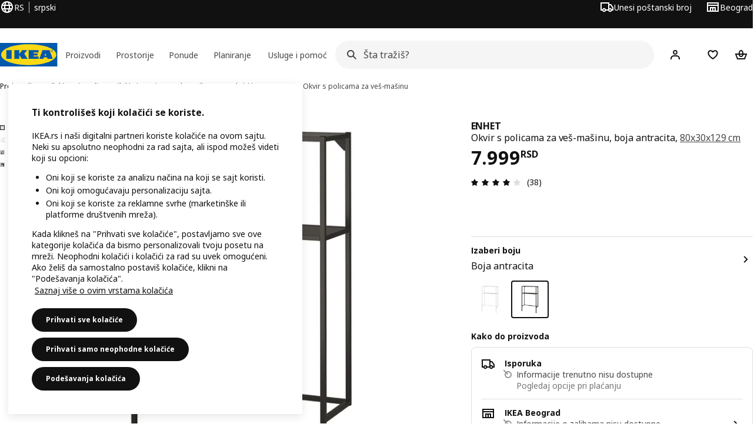

--- FILE ---
content_type: text/html; charset=UTF-8
request_url: https://www.ikea.com/rs/sr/p/enhet-okvir-s-policama-za-ves-masinu-boja-antracita-40516092/
body_size: 43581
content:
<!DOCTYPE html><html lang="sr-Latn-RS" dir="ltr"><head><meta charset="utf-8"/><meta name="viewport" content="width=device-width, initial-scale=1"/><meta name="description" content="ENHET okvir s policama za veš-mašinu, boja antracita, 80x30x129 cm ENHET serija olakšava nov početak u novom kupatilskom rešenju. Namenski prostor za stvari kao što su veš-mašina, vreća ili kutije za veš i dodatni prostor za odlaganje iznad omogućava da ti sve bude uredno."/><meta name="keywords" content="ENHET, Okvir s policama za veš-mašinu"/><meta name="og:description" content="ENHET okvir s policama za veš-mašinu, boja antracita, 80x30x129 cm ENHET serija olakšava nov početak u novom kupatilskom rešenju. Namenski prostor za stvari kao što su veš-mašina, vreća ili kutije za veš i dodatni prostor za odlaganje iznad omogućava da ti sve bude uredno."/><meta name="og:title" content="ENHET okvir s policama za veš-mašinu, boja antracita, 80x30x129 cm"/><meta name="robots" content="index, follow"/><meta property="og:title" content="ENHET okvir s policama za veš-mašinu, boja antracita, 80x30x129 cm  - IKEA"/><meta property="og:description" content="ENHET okvir s policama za veš-mašinu, boja antracita, 80x30x129 cm ENHET serija olakšava nov početak u novom kupatilskom rešenju. Namenski prostor za stvari kao što su veš-mašina, vreća ili kutije za veš i dodatni prostor za odlaganje iznad omogućava da ti sve bude uredno."/><meta property="og:type" content="product"/><meta property="og:image" content="https://www.ikea.com/rs/sr/images/products/enhet-okvir-s-policama-za-ves-masinu-boja-antracita__1082575_pe858665_s5.jpg"/><meta property="og:url" content="https://www.ikea.com/rs/sr/p/enhet-okvir-s-policama-za-ves-masinu-boja-antracita-40516092/"/><meta property="og:site_name" content="IKEA"/><title>ENHET okvir s policama za veš-mašinu, boja antracita, 80x30x129 cm  - IKEA</title><link rel="preconnect" href="https://api.salesitem.ingka.com" crossorigin="anonymous"/><link rel="canonical" href="https://www.ikea.com/rs/sr/p/enhet-okvir-s-policama-za-ves-masinu-boja-antracita-40516092/"/><link rel="stylesheet" href="/global/assets/dwf/pip/pip-CWkKX7RM.css"/><link rel="stylesheet" href="/global/assets/dwf/pip/key-facts-K6M3mY8A.css"/><link rel="stylesheet" href="/global/assets/dwf/pip/index-7At-ac2r.css"/><link rel="stylesheet" href="/global/assets/dwf/pip/pip-price-module-D42ZD66N.css"/><link rel="modulepreload" href="/global/assets/dwf/pip/pip.route-CkWvothv.js"/><link rel="modulepreload" href="/global/assets/dwf/pip/hooks.module-Cp8vceuf.js"/><link rel="modulepreload" href="/global/assets/dwf/pip/energy-class-DufbDIZa.js"/><link rel="modulepreload" href="/global/assets/dwf/pip/client-CE61qJnG.js"/><link rel="modulepreload" href="/global/assets/dwf/pip/key-facts-DZaz2Kax.js"/><link rel="modulepreload" href="/global/assets/dwf/pip/index-2E1Ar_Jc.js"/><link rel="modulepreload" href="/global/assets/dwf/pip/index-t1FTd3RV.js"/><link rel="modulepreload" href="/global/assets/dwf/pip/chevron-right-D9cQHBtJ.js"/><link rel="modulepreload" href="/global/assets/dwf/pip/string-utils-tsgWtjn0.js"/><link rel="modulepreload" href="/global/assets/dwf/pip/pip-price-module-BuB9IM2m.js"/><link rel="modulepreload" href="/global/assets/dwf/pip/advertisement-B8l7-Pc5.js"/><link rel="modulepreload" href="/global/assets/dwf/pip/comparison-price-BUF7VsdT.js"/><link rel="modulepreload" href="/global/assets/dwf/pip/sustainability-index-CSOW2KrS.js"/><!-- included:/rs/sr/header-footer/style-fragment-recursive.html?request-path=$(REQUEST_PATH) --><!-- 2026-01-26T12:42:05.490Z, Navigera d156ee518ad605274f799dee3ab91ad829771613 -->
  <!-- included:/rs/sr/experiment-fragment/fragments/experiment-preload-fragment.html --><script src="https://www.ikea.com/rs/sr/experiment-fragment/scripts/kickstart-L4ZW5VIT.js"></script><link rel="modulepreload" href="https://www.ikea.com/rs/sr/experiment-fragment/scripts/index-75PDV2HN.js" />
    <link rel="stylesheet" id="nav-styles"
      data-opti-web="true"
      data-opti-default="false"
      href="https://www.ikea.com/rs/sr/header-footer/styles/main.9136a5a44df7c7656674.css">
  <link rel="stylesheet" href="https://www.ikea.com/rs/sr/header-footer/styles/localisationPicker.693982a04b8beab62ad6.css">
  <link rel="stylesheet" href="https://www.ikea.com/rs/sr/header-footer/styles/postalCodePicker.8e2dab8c426bfa0aa1fa.css">
  <link rel="stylesheet" href="https://www.ikea.com/rs/sr/header-footer/styles/storePicker.5ae16b408d8e5c4ff580.css">
    <link rel="stylesheet" href="https://www.ikea.com/rs/sr/header-footer/styles/inpageNavigation.b3a922b451d81aa84eaf.css">
      <link rel="stylesheet" href="https://www.ikea.com/rs/sr/header-footer/styles/megamenu.54ceb77c7b8a7b1ece1a.css">
      <link rel="stylesheet" href="https://www.ikea.com/rs/sr/header-footer/styles/mobileCinderella.984229b343815abf2c21.css">
  <link rel="stylesheet" href="https://www.ikea.com/rs/sr/header-footer/styles/marketPicker.dd0a8af5cb4388040911.css">
  <link rel="stylesheet" href="https://www.ikea.com/rs/sr/header-footer/styles/storeLocator.85393056358d9ed22da7.css">
  <link rel="stylesheet" href="https://www.ikea.com/rs/sr/header-footer/styles/bouncyFooter.8ae93be7f834339eee87.css">
  
    <!-- included:/global/assets/fonts/sr/font-fragment.html --><link rel="stylesheet" href="https://www.ikea.com/global/assets/fonts/sr/fonts.5e8847ab.css">
    <!-- included:/rs/sr/cookieconsent/header-scripts-fragment.html --><script src="https://www.ikea.com/rs/sr/cookieconsent/scripts/cookieconsent-onetrust-js.js?v=mkpkr50w"></script>
    <!-- included:/rs/sr/search/v2/box-styles-fragment.html --><!-- Search Box Styles: 2026-01-22 10:33:43 CET 709ea87b868c3ae575d38177ca5e86ad256838f2 -->
<link rel="preconnect" href="https://sik.search.blue.cdtapps.com" crossorigin />
<link rel="stylesheet" crossorigin href="https://www.ikea.com/rs/sr/search/v2/box.DS_2hgRB.css">
<!-- /Search Box Styles -->

    <!-- included:/rs/sr/recommendations/panels/style-fragment.html --><!-- RecommendationsStyle: version: 85e83fb64a0d1e6b0ab18eb17f87bc514e040bff, site-folder: rs/sr --><link rel="stylesheet" href="https://www.ikea.com/rs/sr/recommendations/panels/css/main.70e91b67.css"><!-- /RecommendationsStyle -->
    <!-- included:/rs/sr/loyalty/loyalty-modal.css.html --><link href="https://www.ikea.com/rs/sr/loyalty/loyalty-modal.04cc6f.css" rel="stylesheet">
    <script type="text/plain" class="optanon-category-2" src="https://www.ikea.com/ext/optimizelyjs/s/serbia_web.js" async></script>
    <!-- included:/rs/sr/nudge/style-fragment.html --><link rel="modulepreload" crossorigin href="https://www.ikea.com/rs/sr/nudge/vendor.preact.chunk.DGPo7kFQ.js">
  <link rel="shortcut icon" sizes="any" href="https://www.ikea.com/rs/sr/static/favicon.838d8a3778e4d716eb72.ico">
  <link rel="icon" type="image/svg+xml" href="https://www.ikea.com/global/assets/logos/brand/ikea.svg">
  <meta name="robots" content="max-image-preview:large">
  <!-- included:/rs/sr/marketing-tags/head-fragment.html -->
  
<script type="text/javascript" data-type="utag-data">var utag_data = {"category":"700488","category_local":"ENHET okviri i nogare","currency_code":"RSD","event_array":["product_view"],"hfb_name":"Bathroom \u0026 Water","hfb_no":"06","pa_name":"Bathroom furniture","pa_no":"0611","page_name":"product information page\u003eprodview\u003e40516092","page_type":"product information page","pip_per_visit":"+1","pra_name":"Bathroom furniture","pra_no":"061","price":["7999"],"product_collections":"no collections","product_ids":["40516092"],"product_images_no":"3","product_item_names":["enhet okvir s policama za veš-mašinu boja antracita"],"product_names":["enhet"],"product_prices":["6665.83"],"product_series":"no series","product_type":"ART","product_variant":"Boja antracita","product_vats":["1333.17"],"prodview_type":"PIP","site_platform":"m2","site_section":"product information page","subproducts":"","tax":["1333.17"],"visit_country":"rs","visit_language":"sr"}</script><!-- included:/rs/sr/listing/fragments/head/?fragments=product-rec-carousel --><link rel="stylesheet" href="/global/assets/dwf/listing/sharedComponents--cif0eqU.css" />
<link rel="stylesheet" href="/global/assets/dwf/listing/ProductCardContainer-BHj8MM8_.css" />
<link rel="stylesheet" href="/global/assets/dwf/listing/GenericFragmentError-CGVIlqzZ.css" />
<link rel="stylesheet" href="/global/assets/dwf/listing/Button-C3KSkIe-.css" />
<link rel="stylesheet" href="/global/assets/dwf/listing/ShelfCarousel-DxJa07uQ.css" />
<link rel="stylesheet" href="/global/assets/dwf/listing/ProductCardPlaceholder-CZ1EFSpZ.css" /><link rel="stylesheet" href="/global/assets/dwf/listing/listing-fragment-loader.css"/></head><body><!-- included:/rs/sr/header-footer/header-collapsed-fragment-recursive.html --><!-- 2026-01-26T12:42:05.506Z, Navigera d156ee518ad605274f799dee3ab91ad829771613 -->
  <a href="#hnf-content" class="hnf-skip-to-content hnf-btn hnf-btn--secondary">
    <span class="hnf-btn__inner">
      <span class="hnf-btn__label">Vrati se na glavni sadržaj</span>
    </span>
  </a>
    <header>
      <div class="hnf-messages">
        <!-- included:/rs/sr/header-footer/global-message-fragment.html -->
        <div class="hnf-content-container hnf-utilities">
          <div class="hnf-utilities__wrapper">
            <div id="hnf-header-localisationpicker" class="hnf-utilities__block hnf-utilities__block--localisation">
              <div class="hnf-utilities__localisation-button" data-props="{&quot;ecomMarket&quot;:true,&quot;localeStrings&quot;:{&quot;CLOSE_MODAL&quot;:&quot;Zatvori&quot;,&quot;LOCALISATION_CANCEL_MODAL&quot;:&quot;Otkaži&quot;,&quot;LOCALISATION_SELECT_LANGUAGE&quot;:&quot;Izaberi željeni jezik&quot;,&quot;LOCALISATION_CURRENT_STORE_HEADING&quot;:&quot;Nalaziš se u našoj onlajn prodavnici&quot;,&quot;LOCALISATION_CHANGE_COUNTRY_LINK&quot;:&quot;Promeni zemlju/region&quot;,&quot;LOCALISATION_CHANGE_COUNTRY_DISCLAIMER&quot;:&quot;Korpa za kupovinu će se isprazniti ako pređeš u drugu zemlju/region.&quot;},&quot;alignment&quot;:&quot;left&quot;}">
                <a href="#" class="hnf-link hnf-link--subtle hnf-link--white" role="button" aria-label="Promeni jezik ili državu/regiju, trenutni jezik je srpski" aria-haspopup="dialog">
                  <svg viewBox="0 0 24 24" focusable="false" width="24" height="24" data-skapa="ssr-icon@11.2.1" aria-hidden="true" class="hnf-svg-icon hnf-btn__icon"><path fill-rule="evenodd" clip-rule="evenodd" d="M13.7467 18.1766C12.9482 19.7737 12.2151 20 12 20c-.2151 0-.9482-.2263-1.7467-1.8234-.3065-.6131-.5745-1.3473-.7831-2.1766h5.0596c-.2086.8293-.4766 1.5635-.7831 2.1766zM14.8885 14h-5.777A17.7354 17.7354 0 0 1 9 12c0-.6949.0392-1.3641.1115-2h5.777c.0723.6359.1115 1.3051.1115 2 0 .6949-.0392 1.3641-.1115 2zm1.6955 2c-.2658 1.2166-.6492 2.307-1.1213 3.2138A8.0347 8.0347 0 0 0 18.9297 16H16.584zm3.164-2H16.9c.0656-.6462.1-1.3151.1-2 0-.6849-.0344-1.3538-.1-2h2.848A8.0156 8.0156 0 0 1 20 12a8.0156 8.0156 0 0 1-.252 2zm-.8183-6a8.035 8.035 0 0 0-3.467-3.2138c.4721.9068.8555 1.9972 1.1213 3.2138h2.3457zm-4.3999 0c-.2086-.8293-.4766-1.5635-.7831-2.1766C12.9482 4.2264 12.2151 4 12 4c-.2151 0-.9482.2263-1.7467 1.8234-.3065.613-.5745 1.3473-.7831 2.1766h5.0596zM7.416 8c.2658-1.2166.6491-2.307 1.1213-3.2138A8.035 8.035 0 0 0 5.0703 8H7.416zm-3.164 2A8.0147 8.0147 0 0 0 4 12c0 .6906.0875 1.3608.252 2H7.1a19.829 19.829 0 0 1-.1-2c0-.6849.0344-1.3538.1-2H4.252zm3.164 6H5.0704a8.0347 8.0347 0 0 0 3.467 3.2138C8.0651 18.307 7.6818 17.2166 7.4161 16zM22 12c0-5.5229-4.4772-10-10-10C6.4771 2 2 6.4771 2 12c0 5.5228 4.4771 10 10 10 5.5228 0 10-4.4772 10-10z"></path></svg>
                  <span>SR</span>
                  <span>RS<span>srpski</span></span>
                </a>
              </div>
            </div>
            <div class="hnf-utilities__block hnf-utilities__block--vp"></div>
            <div class="hnf-utilities__block hnf-utilities__block--pickers">
                <div id="hnf-header-postalcodepicker"
                    data-props="{&quot;enableBeLuCountrySelection&quot;:false,&quot;enableStorePicker&quot;:true,&quot;enableHtmlGeoLocation&quot;:true,&quot;enableServerGeoLocation&quot;:true,&quot;disablePostalCodeNudge&quot;:true,&quot;requiresAdditionalData&quot;:false,&quot;localeStrings&quot;:{&quot;ENTER_POSTALCODE&quot;:&quot;Unesi poštanski broj&quot;,&quot;ENTER_YOUR_POSTALCODE&quot;:&quot;Koristi svoju lokaciju&quot;,&quot;ENTER_YOUR_POSTALCODE_DESC&quot;:&quot;Unesi poštanski broj da vidiš opcije za isporuku koje su dostupne u tvojoj oblasti&quot;,&quot;POSTALCODE&quot;:&quot;Unesi poštanski broj&quot;,&quot;POSTALCODE_HELP&quot;:&quot;npr. 11050, 11060, 11070,  21101, 21132...&quot;,&quot;POSTALCODE_NOT_VALID_ERROR&quot;:&quot;Poštanski broj koji ste uneli nije važeći. Molim vas, pokušajte ponovo.&quot;,&quot;POSTALCODE_EMPTY_FIELD&quot;:&quot;Unesi poštanski broj.&quot;,&quot;STATE_CITY&quot;:&quot;Izaberite državu&quot;,&quot;STATE_CITY_CHOOSE&quot;:&quot;Izaberite opciju&quot;,&quot;CONSENT&quot;:&quot;Za pružanje ove usluge koristimo kolačiće. Pročitaj više o tome kako koristimo kolačiće u {{cookie policy link}}. Imaj na umu da nećemo deliti tvoju lokaciju.&quot;,&quot;CONSENT_OUR_POLICY&quot;:&quot;naša polisa&quot;,&quot;SELECT_COUNTRY&quot;:&quot;Izaberite zemlju&quot;,&quot;FORGET&quot;:&quot;Zaboravi poštanski broj&quot;,&quot;USE&quot;:&quot;Sačuvaj&quot;,&quot;CONFIRM_MESSAGE&quot;:&quot;Izabrali ste {{postal code}} kao poštanski broj&quot;,&quot;NUDGE_AUTOLOCATION_TEXT&quot;:&quot;Hej! Nadamo se da smo pogodili tačnu lokacija. Ako nije, ažuriraj je.&quot;,&quot;NUDGE_GREETING&quot;:&quot;Hej!&quot;,&quot;NUDGE_TEXT&quot;:&quot;Unesi poštanski broj da vidiš informacije o isporuci za proizvode.&quot;,&quot;CLOSE_MODAL&quot;:&quot;Zatvori&quot;}}">
                  <a href="#" class="hnf-link hnf-link--subtle hnf-link--white hnf-utilities__postalcodepicker-button" role="button" aria-label="Unesi poštanski broj" aria-haspopup="dialog">
                    <svg viewBox="0 0 24 24" focusable="false" width="24" height="24" data-skapa="ssr-icon@11.2.1" aria-hidden="true" class="hnf-svg-icon"><path fill-rule="evenodd" clip-rule="evenodd" d="M1 4h15v3h3.0246l3.9793 5.6848V18h-2.6567c-.4218 1.3056-1.6473 2.25-3.0933 2.25-1.446 0-2.6715-.9444-3.0932-2.25h-3.9044c-.4217 1.3056-1.6472 2.25-3.0932 2.25S4.4916 19.3056 4.0698 18H1V4zm3.0698 12c.4218-1.3056 1.6473-2.25 3.0933-2.25 1.446 0 2.6715.9444 3.0932 2.25H14V6H3v10h1.0698zM16 14.0007a3.24 3.24 0 0 1 1.2539-.2507c1.446 0 2.6715.9444 3.0933 2.25h.6567v-2.6848L17.9833 9H16v5.0007zM7.163 15.75c-.6903 0-1.25.5596-1.25 1.25s.5597 1.25 1.25 1.25c.6904 0 1.25-.5596 1.25-1.25s-.5596-1.25-1.25-1.25zm10.0909 0c-.6904 0-1.25.5596-1.25 1.25s.5596 1.25 1.25 1.25 1.25-.5596 1.25-1.25-.5596-1.25-1.25-1.25z"></path></svg>
                    <span class="hnf-utilities__value">Unesi poštanski broj</span>
                  </a>
                </div>
                <div id="hnf-header-storepicker" data-props="{&quot;weekStartDay&quot;:&quot;MON&quot;,&quot;preSelectedStoreId&quot;:&quot;050&quot;,&quot;messages&quot;:[],&quot;localeStrings&quot;:{&quot;SELECT_STORE_HEADING&quot;:&quot;Izaberi robnu kuću&quot;,&quot;SELECT_STORE_TEXT&quot;:&quot;Pronađi željenu robnu kuću da saznaš više o radnom vremenu, dostupnosti zaliha i relevantnim ponudama.&quot;,&quot;SEARCH_PLACEHOLDER&quot;:&quot;Traži po lokaciji&quot;,&quot;CURRENT_LOCATION&quot;:&quot;Koristiš svoju trenutnu lokaciju&quot;,&quot;CURRENT_LOCATION_QUERY&quot;:&quot;Trenutna lokacija&quot;,&quot;CURRENT_LOCATION_FAIL_HEADING&quot;:&quot;Nije moguće locirati te&quot;,&quot;CURRENT_LOCATION_FAIL_TEXT&quot;:&quot;Proveri da li je pregledaču dozvoljeno da pristupi tvojoj trenutnoj lokaciji i pokušaj ponovo.&quot;,&quot;STORES_SORTED_BY&quot;:&quot;Robne kuće su sortirane po udaljenosti do {{location}}&quot;,&quot;SEARCH_NO_HITS_HEADING&quot;:&quot;Lokacija nije pronađena&quot;,&quot;SEARCH_NO_HITS_TEXT&quot;:&quot;Unesi važeću lokaciju u svojoj zemlji/regionu i pokušaj ponovo.&quot;,&quot;CLOSE_MODAL&quot;:&quot;Zatvori&quot;,&quot;CLEAR_SEARCH&quot;:&quot;Obriši pretragu prodavnice&quot;,&quot;DISTANCE_AWAY&quot;:&quot;Udaljeno {{distance}} km&quot;,&quot;GET_DIRECTIONS&quot;:&quot;Uputstva&quot;,&quot;VISIT_STORE_PAGE&quot;:&quot;Poseti stranicu Robne kuće IKEA Beograd&quot;,&quot;TIMESPAN_FORMAT&quot;:&quot;{{from}} - {{to}}&quot;,&quot;SELECT_STORE&quot;:&quot;Izaberi prodavnicu&quot;,&quot;OPEN_TODAY&quot;:&quot;Otvoreno danas {{from - to}}&quot;,&quot;OPEN_UNTIL&quot;:&quot;Otvoreno do {{closing time}}&quot;,&quot;OPEN_TOMORROW&quot;:&quot;Otvoreno sutra {{from - to}}&quot;,&quot;OPEN_24H&quot;:&quot;Otvoreno 24 sata&quot;,&quot;OPEN_TODAY_24H&quot;:&quot;Otvoreno 24 sata danas&quot;,&quot;OPEN_TOMORROW_24H&quot;:&quot;Sutra otvoreno 24 sata&quot;,&quot;CHOOSE_DIFFERENT_STORE&quot;:&quot;Izaberi drugu robnu kuću&quot;,&quot;WEEKDAY_MON&quot;:&quot;Pon&quot;,&quot;WEEKDAY_TUE&quot;:&quot;Uto&quot;,&quot;WEEKDAY_WED&quot;:&quot;Sre&quot;,&quot;WEEKDAY_THU&quot;:&quot;Čet&quot;,&quot;WEEKDAY_FRI&quot;:&quot;Pet&quot;,&quot;WEEKDAY_SAT&quot;:&quot;Sub&quot;,&quot;WEEKDAY_SUN&quot;:&quot;Ned&quot;,&quot;HOURS_CLOSED&quot;:&quot;Zatvoreno&quot;,&quot;HOURS_NORMAL&quot;:&quot;Uobičajeno radno vreme&quot;,&quot;HOURS_DEVIATIONS&quot;:&quot;Izmenjeno radno vreme&quot;}}">
                  <a href="#" class="hnf-link hnf-link--white hnf-link--subtle hnf-utilities__storepicker-button" role="button" aria-label="Izaberi prodavnicu" aria-haspopup="dialog">
                    <svg viewBox="0 0 24 24" focusable="false" width="24" height="24" data-skapa="ssr-icon@11.2.1" aria-hidden="true" class="hnf-svg-icon"><path fill-rule="evenodd" clip-rule="evenodd" d="M2 4v16h20V4H2zm2 4V6h16v2H4zm0 2v8h3v-6h10v6h3v-8H4zm11 4h-2v4h2v-4zm-4 0H9v4h2v-4z"></path></svg>
                    <span class="hnf-utilities__value">Izaberi prodavnicu</span>
                  </a>
                </div>
            </div>
          </div>
        </div>
      </div>
    
      <div class="hnf-header hnf-header--store hnf-header--postalcode hnf-header--nextnav">
        <div class="hnf-content-container hnf-header__container hnf-page-container__main">
          <div class="hnf-header__logo">
            <a href="https://www.ikea.com/rs/sr/" class="hnf-link" data-tracking-label="ikea-logo" aria-label="IKEA identitet">
              <img src="https://www.ikea.com/global/assets/logos/brand/ikea.svg" alt="" fetchpriority="high">
            </a>
          </div>
            <div class='hnf-page-container__main hnf-megamenu'>
              <div><nav aria-label="Otvori meni za navigaciju" class="hnf-megamenu__entrypoints hnf-megamenu__entrypoints--loading"><a href="https://www.ikea.com/rs/sr/cat/proizvodi-products/" id="section-products" data-title="Proizvodi" aria-expanded="false" role="button" aria-haspopup="true" class="hnf-link hnf-link--subtle hnf-megamenu__entrypoint  hnf-megamenu__entrypoint--loading">Proizvodi</a><a href="https://www.ikea.com/rs/sr/rooms/" id="section-rooms" data-title="Prostorije" aria-expanded="false" role="button" aria-haspopup="true" class="hnf-link hnf-link--subtle hnf-megamenu__entrypoint  hnf-megamenu__entrypoint--loading">Prostorije</a><a href="https://www.ikea.com/rs/sr/offers/" id="section-deals" data-title="Ponude" aria-expanded="false" role="button" aria-haspopup="true" class="hnf-link hnf-link--subtle hnf-megamenu__entrypoint  hnf-megamenu__entrypoint--loading">Ponude</a><a href="https://www.ikea.com/rs/sr/ideas/" id="section-ideas" data-title="Planiranje" aria-expanded="false" role="button" aria-haspopup="true" class="hnf-link hnf-link--subtle hnf-megamenu__entrypoint  hnf-megamenu__entrypoint--loading">Planiranje</a><a href="https://www.ikea.com/rs/sr/customer-service/services/" id="section-services" data-title="Usluge i pomoć" aria-expanded="false" role="button" aria-haspopup="true" class="hnf-link hnf-link--subtle hnf-megamenu__entrypoint  hnf-megamenu__entrypoint--loading">Usluge i pomoć</a></nav><div class="hnf-megamenu__dropdown-wrapper  hnf-megamenu__dropdown-wrapper--close"><div aria-hidden="true" role="presentation" class="hnf-megamenu__backdrop"></div></div></div><script type="text/hydration">{"siteMenu":{"sectionOne":{"title":"Proizvodi","titleShort":"Proizvodi","sectionId":"products","items":[{"title":"Nove IKEA kolekcije","subItems":[{"title":"MÄVINN kolekcija","link":"https://www.ikea.com/rs/sr/new/maevinn-kombinacija-drustvenog-preduzetnistva-i-dizajna-pub5a185270/"},{"title":"Bluetooth zvučnici","link":"https://www.ikea.com/rs/sr/rooms/living-room/how-to/izgled-i-zvuk-za-prelaz-s-kucne-elektronike-na-kucnu-elektroniku-u-funkciji-namestaja-pub964fe542/"}]},{"title":"Možda te interesuje i","subItems":[{"title":"Postani IKEA Family član","link":"https://www.ikea.com/rs/sr/profile/signup/family/"},{"title":"Postani IKEA Business Network član","link":"https://www.ikea.com/rs/sr/business-profile/register/"}]}],"link":"https://www.ikea.com/rs/sr/new/","promotionIds":["49a1f3ae-0473-4b66-bb91-7d6eb60ad7a9"],"hotspotLinks":[{"title":"Sezonsko sniženje","link":"https://www.ikea.com/rs/sr/offers/limited-time-offers/"},{"title":"Nova niža cena","link":"https://www.ikea.com/rs/sr/cat/lower-price/"}],"titleSeeAll":"Novi proizvodi","combination":"2:1","nowAtIkeaCategoryTitle":"Trenutno u kompaniji IKEA","nowAtIkeaCategoryImage":"https://www.ikea.com/gb/en/images/products/dyvlinge-swivel-easy-chair-kelinge-orange__1322501_pe942192_s5.jpg"},"sectionTwo":{"title":"Prostorije","titleShort":"Prostorije","sectionId":"rooms","items":[{"title":"Kuhinje","link":"https://www.ikea.com/rs/sr/rooms/kitchen/","image":"https://www.ikea.com/ext/ingkadam/m/32541b1607dad4e3/original/PH192253.jpg"},{"title":"Trpezarija","link":"https://www.ikea.com/rs/sr/rooms/dining/","image":"https://www.ikea.com/ext/ingkadam/m/aa79f8f1ebd5842/original/PH206859.jpg"},{"title":"Dnevna soba","link":"https://www.ikea.com/rs/sr/rooms/living-room/","image":"https://www.ikea.com/ext/ingkadam/m/76b6beba2c667f55/original/PH205406.jpg"},{"title":"Spavaća soba","link":"https://www.ikea.com/rs/sr/rooms/bedroom/","image":"https://www.ikea.com/ext/ingkadam/m/515ba6f9c1786108/original/PH205466.jpg"},{"title":"Dečja soba","link":"https://www.ikea.com/rs/sr/rooms/childrens-room/","image":"https://www.ikea.com/ext/ingkadam/m/24ecb0718a2ad7e7/original/PH205530.jpg"},{"title":"Kupatilo","link":"https://www.ikea.com/rs/sr/rooms/bathroom/","image":"https://www.ikea.com/ext/ingkadam/m/713bed2075fe9268/original/PH206738.jpg"},{"title":"Radni prostor","link":"https://www.ikea.com/rs/sr/rooms/home-office/","image":"https://www.ikea.com/ext/ingkadam/m/50b26175efe56f6d/original/PH205407.jpg"},{"title":"Hodnik","link":"https://www.ikea.com/rs/sr/rooms/hallway/","image":"https://www.ikea.com/ext/ingkadam/m/1d21aa7d1f9d7b1d/original/PH205442.jpg"},{"title":"Bašta i terasa","link":"https://www.ikea.com/rs/sr/rooms/outdoor/","image":"https://www.ikea.com/ext/ingkadam/m/25ff2e362128115a/original/PH201562_SHI_001.jpg"}],"link":"https://www.ikea.com/rs/sr/rooms/"},"sectionFour":{"combination":"2:1","title":"Ponude","titleShort":"Ponude","sectionId":"deals","items":[{"title":"Uvek povoljno","subItems":[{"title":"Sjajni proizvodi do 299 RSD","link":"https://www.ikea.com/rs/sr/search/?group=Sjajni%20proizvodi%20do%20299%20RSD"},{"title":"Naše najniže cene","link":"https://www.ikea.com/rs/sr/cat/lowest-price/"},{"title":"Poslednja šansa za kupovinu","link":"https://www.ikea.com/rs/sr/cat/last-chance/"},{"title":"Najprodavaniji proizvodi","link":"https://www.ikea.com/rs/sr/cat/best-sellers/"}]},{"title":"Ostale ponude","subItems":[{"title":"Ponuda u Švedskom restoranu i Dućanu švedske hrane","link":"https://www.ikea.com/rs/sr/stores/restaurant/"},{"title":"Kupi korišćene IKEA proizvode","link":"https://www.ikea.com/rs/sr/customer-service/services/cirkularni-kutak-pub9a2a1f80/#/?store=050"},{"title":"Ograničene kolekcije","link":"https://www.ikea.com/rs/sr/cat/limited-edition/"},{"title":"Pristupačni dodaci","link":"https://www.ikea.com/rs/sr/cat/dodaci-za-svakodnevni-zivot-700313/"}]},{"title":"Popularni proizvodi","subItems":[{"title":"Popularni proizvodi","link":"https://www.ikea.com/rs/sr/cat/best-sellers/"}]}],"promotionIds":["49a1f3ae-0473-4b66-bb91-7d6eb60ad7a9"],"hotspotLinks":[{"title":"Sezonsko sniženje","link":"https://www.ikea.com/rs/sr/offers/limited-time-offers/"},{"title":"Nova niža cena","link":"https://www.ikea.com/rs/sr/cat/lower-price/"}],"titleSeeAll":"Pogledaj sve ponude"},"sectionFive":{"combination":"3:1","title":"Inspiracija i ideje","titleShort":"Planiranje","sectionId":"ideas","items":[{"title":"Alati za planiranje","subItems":[{"link":"https://kitchen.planner.ikea.com/rs/sr/","title":"Planiraj svoju kuhinju"},{"link":"https://www.ikea.com/rs/sr/home-design/?roomType=living_room&furnishingType=FULLY_FURNISHED#showrooms","title":"Planiraj svoju dnevnu sobu"},{"title":"Planiraj svoju spavaću sobu","link":"https://www.ikea.com/rs/sr/home-design/?roomType=bedroom&furnishingType=FULLY_FURNISHED#value-prop"},{"title":"Planiraj svoj kancelarijski prostor","link":"https://www.ikea.com/rs/sr/home-design/?roomType=office&furnishingType=FULLY_FURNISHED#value-prop"},{"title":"Planiraj svoje kupatilo","link":"https://www.ikea.com/addon-app/space/platform/latest/rs/sr/?forceStartFromScratch=true#/room/bathroom"},{"title":"Planiraj rešenje za odlaganje","link":"https://www.ikea.com/rs/sr/planners/#2826fa70-7338-11ee-b449-9b19b09ad59b"},{"title":"Planiraj sofu","link":"https://www.ikea.com/rs/sr/planners/#a8596680-733b-11ee-b449-9b19b09ad59b"}]},{"title":"Istaži","subItems":[{"link":"https://www.ikea.com/rs/sr/rooms/kitchen/gallery/","title":"Galerije kuhinja"},{"link":"https://www.ikea.com/rs/sr/rooms/dining/gallery/","title":"Galerije trpezarija"},{"title":"Galerije dnevnih soba","link":"https://www.ikea.com/rs/sr/rooms/living-room/gallery/"},{"title":"Galerije dečjih soba","link":"https://www.ikea.com/rs/sr/rooms/childrens-room/gallery/"},{"title":"Galerije kupatila","link":"https://www.ikea.com/rs/sr/rooms/bathroom/gallery/"},{"title":"Galerije radnih prostora","link":"https://www.ikea.com/rs/sr/rooms/home-office/gallery/"},{"title":"Galerije hodnika","link":"https://www.ikea.com/rs/sr/rooms/hallway/gallery/"},{"title":"Galerije bašta i terasa","link":"https://www.ikea.com/rs/sr/rooms/outdoor/gallery/"}]},{"title":"Ideje","subItems":[{"title":"Inspiracija za različite prostorije u domu","link":"https://www.ikea.com/rs/sr/ideas/rooms-inspiration/"},{"title":"Inspiracija za uređenje doma","link":"https://www.ikea.com/rs/sr/ideas/home-furnishings/"},{"title":"Ideje za odlaganje","link":"https://www.ikea.com/rs/sr/ideas/storage-story/"},{"title":"Pronađi svoj stil","link":"https://www.ikea.com/rs/sr/ideas/styles/"},{"title":"Ideje za poklone","link":"https://www.ikea.com/rs/sr/ideas/gift-ideas/"}]}],"promotionIds":["2aa42b92-db3b-4969-9d1b-5a4fa6553bd8"],"hotspotLinks":[{"title":"Alati za planiranje","link":"https://www.ikea.com/rs/sr/planners/"},{"title":"IKEA Kreativ","link":"https://www.ikea.com/rs/sr/home-design/"},{"title":"Planiranje i savetovanje","link":"https://www.ikea.com/rs/sr/customer-service/services/planning-consultation/"}],"titleSeeAll":"Pogledaj sve ideje"},"sectionSix":{"combination":"3:1","title":"Usluge i pomoć","titleShort":"Usluge i pomoć","sectionId":"services","items":[{"title":"IKEA usluge","subItems":[{"title":"Planiranje i savetovanje","link":"https://www.ikea.com/rs/sr/customer-service/services/planning-consultation/"},{"title":"Dizajn enterijera","link":"https://www.ikea.com/rs/sr/customer-service/services/interior-design-service-home/"},{"title":"Mogućnost odloženog plaćanja","link":"https://www.ikea.com/rs/sr/customer-service/services/finance-options/"},{"title":"Click & Collect","link":"https://www.ikea.com/rs/sr/customer-service/services/click-collect/"},{"title":"Isporuke","link":"https://www.ikea.com/rs/sr/customer-service/services/delivery/"},{"title":"Sastavljanje nameštaja","link":"https://www.ikea.com/rs/sr/customer-service/services/assembly/"},{"title":"Montaža kupatilskog nameštaja","link":"https://www.ikea.com/rs/sr/customer-service/services/bathroom-installation/"},{"title":"Prodaj korišćene IKEA proizvode","link":"https://www.ikea.com/rs/sr/circular/buy-back/"},{"title":"Šivenje","link":"https://www.ikea.com/rs/sr/customer-service/services/customization/"}]},{"title":"Pomoć i podrška","subItems":[{"title":"Kontaktiraj s nama","link":"https://www.ikea.com/rs/sr/customer-service/contact-us/"},{"title":"Prati i upravljaj narudžbinom","link":"https://www.ikea.com/rs/sr/purchases/lookup/"},{"title":"Istorija kupovine","link":"https://www.ikea.com/rs/sr/purchases/"},{"title":"Naruči rezervni deo","link":"https://www.ikea.com/rs/sr/customer-service/spare-parts/"},{"title":"Povrati i reklamacije","link":"https://www.ikea.com/rs/sr/customer-service/returns-claims/"},{"title":"Mobilne aplikacije","link":"https://www.ikea.com/rs/sr/customer-service/mobile-apps/"},{"title":"Kupovina na daljinu","link":"https://www.ikea.com/rs/sr/customer-service/shopping-at-ikea/remote-shopping/"}]},{"title":"Više","subItems":[{"title":"Robna kuća IKEA Beograd","link":"https://www.ikea.com/rs/sr/stores/beograd/"},{"title":"Događaji u robnoj kući","link":"https://www.ikea.com/rs/sr/stores/events/ikea-beograd/"},{"title":"Švedski restoran i Dućan švedske hrane","link":"https://www.ikea.com/rs/sr/stores/restaurant/"},{"title":"IKEA Studio za planiranje Novi Sad, Novi Beograd i Čačak","link":"https://www.ikea.com/rs/sr/stores/studio-za-planiranje/"},{"title":"Cirkularni kutak","link":"https://www.ikea.com/rs/sr/stores/cirkularni-kutak-pub1d9516e1/"},{"title":"Evo šta možeš da uradiš samostalno","link":"https://www.ikea.com/rs/sr/customer-service/evo-sta-mozes-da-uradis-samostalno-pubb7f8b6f0/"}]}],"promotionIds":["2aa42b92-db3b-4969-9d1b-5a4fa6553bd8"],"hotspotLinks":[{"title":"Pomoć i podrška","link":"https://www.ikea.com/rs/sr/customer-service/"},{"title":"IKEA Srbija","link":"https://www.ikea.com/rs/sr/stores/"}],"titleSeeAll":"Pogledaj sve usluge"}},"localeStrings":{"SEE_PREVIOUS_ITEMS":"Pogledaj prethodne artikle","SEE_NEXT_ITEMS":"Pogledaj naredne artikle","SKIP_LISTING":"Preskoči spisak","TABS_NAVIGATION_EXPLORE_CATEGORY":"Istraži {{category}}","SITE_MENU_OPEN_MENU":"Otvori meni za navigaciju"},"promotions":[{"background":"new","body":"IKEA Studio za planiranje omogućava ti da, uz pomoć IKEA savetnika za planiranje, dobiješ inspiraciju, istražiš našu ponudu, pronađeš, naručiš i primeniš IKEA rešenja za uređenje doma.","end":"","id":"2aa42b92-db3b-4969-9d1b-5a4fa6553bd8","promotionUrl":"https://www.cte.ikeadt.com/rs/sr/stores/studio-za-planiranje/","start":"2024-11-29T00:00:00.000Z","stores":["050"],"states":[],"title":"Planiraj u IKEA Studiju za planiranje"},{"background":"IKEAFamily","body":"U periodu od 25. 12. 2025. do 23. 2. 2026. iskoristi do 40% popusta na više od 200 proizvoda. IKEA Family i IKEA Business Network članove čeka dodatnih 10% popusta.","end":"2026-02-23T23:59:00.000Z","id":"49a1f3ae-0473-4b66-bb91-7d6eb60ad7a9","promotionUrl":"https://www.ikea.com/rs/sr/offers/limited-time-offers/","start":"2026-01-16T14:24:00.000Z","stores":["050"],"states":[],"title":"Sezonsko sniženje do 40%"},{"background":"default","end":"","id":"85e9301b-21de-4818-b991-44c307568986","imageUrl":"https://www.ikea.com/ext/ingkadam/m/38880aa22979b884/original/PE899139.jpg","promotionUrl":"https://www.ikea.com/rs/sr/planners/#1db55550-7338-11ee-b449-9b19b09ad59b","start":"2026-01-21T14:02:00.000Z","stores":["050"],"states":[],"title":"Isplaniraj svoje idealno rešenje za odlaganje"},{"background":"default","end":"","id":"d9dbb571-997e-4bfa-9379-0bd00b9bf132","imageUrl":"https://www.ikea.com/ext/ingkadam/m/2b5d4f943277089b/original/PH185479.jpg","promotionUrl":"https://www.ikea.com/rs/sr/appointment/bedroom/","start":"2026-01-21T14:05:00.000Z","stores":["050"],"states":[],"title":"Zakaži termin za planiranje garderobera"},{"background":"default","end":"","id":"b737128c-1575-49c7-99b3-690d20dab58c","imageUrl":"https://www.ikea.com/ext/ingkadam/m/52cf6d552196e89e/webimage-GL-Kreativ-139.png","promotionUrl":"https://www.ikea.com/rs/sr/home-design/","start":"2026-01-21T14:10:00.000Z","stores":["050"],"states":[],"title":"Oživi svoj prostor iz snova uz IKEA Kreativ"},{"background":"IKEABusinessNetwork","end":"","id":"9df4a9ec-c6da-432b-9469-bbbb133b3b1c","imageUrl":"https://www.ikea.com/ext/ingkadam/m/28c98dbee97e6c54/original/PH183202.jpg","promotionUrl":"https://www.ikea.com/rs/sr/ikea-business/","start":"2026-01-21T15:57:00.000Z","stores":["050"],"states":[],"title":"IKEA for Business"},{"background":"default","end":"","id":"f6f2a583-a4df-4edb-9c09-0304218d5d5b","imageUrl":"https://www.ikea.com/ext/ingkadam/m/6710f06043ddb65/original/PH180905.jpg","promotionUrl":"https://www.ikea.com/rs/sr/home-design/?roomType=office&furnishingType=FULLY_FURNISHED#value-prop","start":"2026-01-21T16:04:00.000Z","stores":["050"],"states":[],"title":"Planiraj svoj kancelarijski prostor"},{"background":"default","end":"","id":"eafc8176-495d-48e0-a810-fc9ac0238e4c","imageUrl":"https://www.ikea.com/ext/ingkadam/m/b6c61e23f3dd700/original/PH193161.jpg","promotionUrl":"https://www.ikea.com/rs/sr/planners/#a8596680-733b-11ee-b449-9b19b09ad59b","start":"2026-01-21T16:08:00.000Z","stores":["050"],"states":[],"title":"Isplaniraj svoju sofu iz snova"},{"background":"default","end":"","id":"4fae82db-3f5f-4ffb-bd0f-006fe3b05a94","imageUrl":"https://www.ikea.com/ext/ingkadam/m/3a56fe7f0a058dd4/original/PH186303.jpg","promotionUrl":"https://www.ikea.com/rs/sr/appointment/kitchen/","start":"2026-01-21T16:10:00.000Z","stores":["050"],"states":[],"title":"Zakaži planiranje kuhinje"},{"background":"default","end":"","id":"61c76df0-1b16-4b46-8413-90bed53adcc0","imageUrl":"https://www.ikea.com/ext/ingkadam/m/604652a8d885a9d8/original/PH173506.jpg","promotionUrl":"https://kitchen.planner.ikea.com/rs/sr/","start":"2026-01-21T16:13:00.000Z","stores":["050"],"states":[],"title":"Isplaniraj svoju kuhinju samostalno"},{"background":"default","end":"","id":"3a1ba9de-6ec1-4636-8dff-de45a38f8648","imageUrl":"https://www.ikea.com/ext/ingkadam/m/76bc62b5765c65b3/original/PE997199.jpg","promotionUrl":"https://www.ikea.com/addon-app/space/platform/latest/rs/sr/#/room/dining","start":"2026-01-21T16:17:00.000Z","stores":["050"],"states":[],"title":"Isplaniraj svoju trpezariju"},{"background":"default","end":"","id":"7ab0c9a1-b0ef-4c06-b5d5-25a146c829e4","imageUrl":"https://www.ikea.com/ext/ingkadam/m/1930020602b5e44b/original/PH206733.jpg","promotionUrl":"https://www.ikea.com/addon-app/space/platform/latest/rs/sr/?forceStartFromScratch=true#/room/bathroom","start":"2026-01-21T16:31:00.000Z","stores":["050"],"states":[],"title":"Planiraj svoje kupatilo"},{"background":"default","end":"","id":"26e7f6fc-71cb-4991-9cd5-12611b165e30","imageUrl":"https://www.ikea.com/ext/ingkadam/m/228a5ae78f38c554/original/PH193417.jpg","promotionUrl":"https://www.ikea.com/addon-app/space/platform/latest/rs/sr/#/room/childrens-room","start":"2026-01-21T16:34:00.000Z","stores":["050"],"states":[],"title":"Isplaniraj dečju sobu"},{"background":"default","end":"","id":"7b6bbd18-673d-417f-9c61-e044a3a256c0","imageUrl":"https://www.ikea.com/images/pregled-veza-u-smart-sistemu-s-tradfri-mreznim-prolazom-i-ik-7c9f35cb24c55fb7ff74bdbd2a6e51aa.jpg","promotionUrl":"https://www.ikea.com/rs/sr/customer-service/product-support/app-gateway/","start":"2026-01-21T16:39:00.000Z","stores":["050"],"states":[],"title":"Istraži IKEA Home smart aplikaciju"},{"background":"default","end":"","id":"337d32c9-5fea-4f39-8bda-083421d715fc","imageUrl":"https://www.ikea.com/ext/ingkadam/m/6ccbb38a776b008b/original/PH207824.jpg","promotionUrl":"https://www.ikea.com/addon-app/space/platform/latest/rs/sr/#/room/outdoor","start":"2026-01-21T16:42:00.000Z","stores":["050"],"states":[],"title":"Isplaniraj baštu i terasu"},{"background":"default","end":"","id":"d0d081ee-a3cc-44ac-95cb-0f30f62a03e9","imageUrl":"https://www.ikea.com/rs/sr/food/static/images/catalog/restaurangen.jpg","promotionUrl":"https://www.ikea.com/rs/sr/food/salesareas/restaurant/","start":"2026-01-21T16:45:00.000Z","stores":["050"],"states":[],"title":"Istraži ponudu u Švedskom restoranu"}],"siteFolder":"rs/sr","domain":"www.ikea.com","productsLink":"https://www.ikea.com/rs/sr/cat/proizvodi-products/"}</script>
            </div>          <div class="hnf-header__search">
                <!-- included:/rs/sr/search/v2/box-fragment.html --><div data-namespace="search-box" data-version="709ea87b868c3ae575d38177ca5e86ad256838f2" data-baseurl="https://www.ikea.com" data-locale="sr-RS"><div data-id="box-mount" class="search-box-container"><div class="search-box-wrapper"><form role="search" action="https://www.ikea.com/rs/sr/search/" class="search-box-form"><div class="search-box-search search-box-search--focus-with-clear search-box-search--medium"><svg viewBox="0 0 24 24" focusable="false" width="24" height="24" data-skapa="ssr-icon@11.3.0" aria-hidden="true" class="search-box-svg-icon search-box-search__icon"><path fill-rule="evenodd" clip-rule="evenodd" d="M13.9804 15.3946c-1.0361.7502-2.3099 1.1925-3.6869 1.1925C6.8177 16.5871 4 13.7694 4 10.2935 4 6.8177 6.8177 4 10.2935 4c3.4759 0 6.2936 2.8177 6.2936 6.2935 0 1.377-.4423 2.6508-1.1925 3.6869l4.6016 4.6016-1.4142 1.4142-4.6016-4.6016zm.6067-5.1011c0 2.3713-1.9223 4.2936-4.2936 4.2936C7.9223 14.5871 6 12.6648 6 10.2935 6 7.9223 7.9223 6 10.2935 6c2.3713 0 4.2936 1.9223 4.2936 4.2935z"></path></svg><input id="ikea-search-input" type="search" placeholder="Šta tražiš?" aria-label="Traži po proizvodu" data-skapa="search@11.0.8" name="q" role="combobox" aria-autocomplete="list" aria-expanded="false" aria-controls="search-box-dropdown-wrapper" autocorrect="off" autocomplete="off" class="search-box-typography-label-l search-box-typography-regular search-box-search__input"><button disabled="" type="button" data-skapa="button@19.0.8" aria-hidden="true" class="search-box-btn search-box-btn--xsmall search-box-btn--icon-tertiary search-box-search__action search-box-search__clear"><span class="search-box-typography-label-s search-box-btn__inner"><svg viewBox="0 0 24 24" focusable="false" width="24" height="24" data-skapa="ssr-icon@11.3.0" aria-hidden="true" class="search-box-svg-icon search-box-btn__icon"><path fill-rule="evenodd" clip-rule="evenodd" d="m12.0006 13.4148 2.8283 2.8283 1.4142-1.4142-2.8283-2.8283 2.8283-2.8283-1.4142-1.4142-2.8283 2.8283L9.172 7.7578 7.7578 9.172l2.8286 2.8286-2.8286 2.8285 1.4142 1.4143 2.8286-2.8286z"></path></svg><span class="search-box-btn__label">Obriši polje za unos pretrage</span></span></button><div class="search-box-search__actions"></div><span aria-hidden="true" class="search-box-search__divider search-box-search__divider--hidden"></span><button disabled="" type="submit" data-skapa="button@19.0.8" aria-hidden="true" class="search-box-btn search-box-btn--xsmall search-box-btn--icon-tertiary search-box-search__action"><span class="search-box-typography-label-s search-box-btn__inner"><svg viewBox="0 0 24 24" focusable="false" width="24" height="24" data-skapa="ssr-icon@11.3.0" aria-hidden="true" class="search-box-svg-icon search-box-btn__icon"><path fill-rule="evenodd" clip-rule="evenodd" d="M13.9804 15.3946c-1.0361.7502-2.3099 1.1925-3.6869 1.1925C6.8177 16.5871 4 13.7694 4 10.2935 4 6.8177 6.8177 4 10.2935 4c3.4759 0 6.2936 2.8177 6.2936 6.2935 0 1.377-.4423 2.6508-1.1925 3.6869l4.6016 4.6016-1.4142 1.4142-4.6016-4.6016zm.6067-5.1011c0 2.3713-1.9223 4.2936-4.2936 4.2936C7.9223 14.5871 6 12.6648 6 10.2935 6 7.9223 7.9223 6 10.2935 6c2.3713 0 4.2936 1.9223 4.2936 4.2935z"></path></svg><span class="search-box-btn__label">Pretraži</span></span></button></div></form></div><div id="search-box-dropdown-wrapper" aria-live="polite" aria-atomic="true"></div></div>
  
</div>

              </div>
          <div role="navigation" aria-label="shopping-links" class="hnf-header__icons" data-shopping-links>
                <div class="hnf-header__search-btn">
                  <button type="button" class="hnf-btn hnf-btn--small hnf-btn--icon-tertiary" aria-expanded="false" aria-label="Pretraži">
                    <span class="hnf-btn__inner">
                      <svg viewBox="0 0 24 24" focusable="false" width="24" height="24" data-skapa="ssr-icon@11.2.1" aria-hidden="true" class="hnf-svg-icon"><path fill-rule="evenodd" clip-rule="evenodd" d="M13.9804 15.3946c-1.0361.7502-2.3099 1.1925-3.6869 1.1925C6.8177 16.5871 4 13.7694 4 10.2935 4 6.8177 6.8177 4 10.2935 4c3.4759 0 6.2936 2.8177 6.2936 6.2935 0 1.377-.4423 2.6508-1.1925 3.6869l4.6016 4.6016-1.4142 1.4142-4.6016-4.6016zm.6067-5.1011c0 2.3713-1.9223 4.2936-4.2936 4.2936C7.9223 14.5871 6 12.6648 6 10.2935 6 7.9223 7.9223 6 10.2935 6c2.3713 0 4.2936 1.9223 4.2936 4.2935z"></path></svg>
                    </span>
                  </button>
                </div>
              <div id="hnf-header-profile" class="hnf-header__profile-link">
                  <a href="https://www.ikea.com/rs/sr/profile/" class="hnf-btn hnf-btn--small hnf-leading-icon hnf-btn--tertiary hnf-header__profile-link__default" role="button" aria-haspopup="dialog" aria-hidden="false" rel="nofollow" data-tracking-label="profile" data-profile-link>
                    <span class="hnf-btn__inner">
                      <svg viewBox="0 0 24 24" focusable="false" width="24" height="24" data-skapa="ssr-icon@11.2.1" aria-hidden="true" class="hnf-svg-icon hnf-btn__icon hnf-person__icon"><path fill-rule="evenodd" clip-rule="evenodd" d="M10.6724 6.4678c.2734-.2812.6804-.4707 1.3493-.4707.3971 0 .705.0838.9529.2225.241.1348.4379.3311.5934.6193l.0033.006c.1394.2541.237.6185.237 1.1403 0 .7856-.2046 1.2451-.4796 1.5278l-.0048.005c-.2759.2876-.679.4764-1.334.4764-.3857 0-.6962-.082-.956-.2241-.2388-.1344-.4342-.3293-.5888-.6147-.1454-.275-.2419-.652-.2419-1.1704 0-.7902.2035-1.2442.4692-1.5174zm1.3493-2.4717c-1.0834 0-2.054.3262-2.7838 1.0766-.7376.7583-1.0358 1.781-1.0358 2.9125 0 .7656.1431 1.483.4773 2.112l.0031.0058c.3249.602.785 1.084 1.3777 1.4154l.0062.0035c.5874.323 1.2368.4736 1.9235.4736 1.0818 0 2.0484-.3333 2.7755-1.0896.7406-.7627 1.044-1.786 1.044-2.9207 0-.7629-.1421-1.4784-.482-2.0996-.3247-.6006-.7844-1.0815-1.376-1.4125-.5858-.3276-1.2388-.477-1.9297-.477zM6.4691 16.8582c.2983-.5803.7228-1.0273 1.29-1.3572.5582-.3191 1.2834-.5049 2.2209-.5049h4.04c.9375 0 1.6626.1858 2.2209.5049.5672.3299.9917.7769 1.29 1.3572.3031.5896.4691 1.2936.4691 2.1379v1h2v-1c0-1.1122-.2205-2.1384-.6904-3.0523a5.3218 5.3218 0 0 0-2.0722-2.1769c-.9279-.5315-2.0157-.7708-3.2174-.7708H9.98c-1.1145 0-2.2483.212-3.2225.7737-.8982.5215-1.5928 1.2515-2.0671 2.174C4.2205 16.8577 4 17.8839 4 18.9961v1h2v-1c0-.8443.166-1.5483.4691-2.1379z"></path></svg>
                      <span class="hnf-btn__label">Hej! Prijavi se</span>
                    </span>
                  </a>
                  <a href="https://www.ikea.com/rs/sr/profile/" class="hnf-btn hnf-btn--small hnf-leading-icon hnf-btn--tertiary hnf-header__profile-link__neutral hnf-header__profile-link--hidden" role="button" aria-haspopup="dialog" aria-hidden="true" rel="nofollow" data-tracking-label="profile" data-profile-link>
                    <span class="hnf-btn__inner">
                      <span class="hnf-avatar hnf-avatar--btn hnf-avatar--small hnf-avatar--primary">
                        <svg viewBox="0 0 24 24" focusable="false" width="24" height="24" data-skapa="ssr-icon@11.2.1" aria-hidden="true" class="hnf-svg-icon hnf-btn__icon hnf-avatar-person__icon"><path fill-rule="evenodd" clip-rule="evenodd" d="M10.6724 6.4678c.2734-.2812.6804-.4707 1.3493-.4707.3971 0 .705.0838.9529.2225.241.1348.4379.3311.5934.6193l.0033.006c.1394.2541.237.6185.237 1.1403 0 .7856-.2046 1.2451-.4796 1.5278l-.0048.005c-.2759.2876-.679.4764-1.334.4764-.3857 0-.6962-.082-.956-.2241-.2388-.1344-.4342-.3293-.5888-.6147-.1454-.275-.2419-.652-.2419-1.1704 0-.7902.2035-1.2442.4692-1.5174zm1.3493-2.4717c-1.0834 0-2.054.3262-2.7838 1.0766-.7376.7583-1.0358 1.781-1.0358 2.9125 0 .7656.1431 1.483.4773 2.112l.0031.0058c.3249.602.785 1.084 1.3777 1.4154l.0062.0035c.5874.323 1.2368.4736 1.9235.4736 1.0818 0 2.0484-.3333 2.7755-1.0896.7406-.7627 1.044-1.786 1.044-2.9207 0-.7629-.1421-1.4784-.482-2.0996-.3247-.6006-.7844-1.0815-1.376-1.4125-.5858-.3276-1.2388-.477-1.9297-.477zM6.4691 16.8582c.2983-.5803.7228-1.0273 1.29-1.3572.5582-.3191 1.2834-.5049 2.2209-.5049h4.04c.9375 0 1.6626.1858 2.2209.5049.5672.3299.9917.7769 1.29 1.3572.3031.5896.4691 1.2936.4691 2.1379v1h2v-1c0-1.1122-.2205-2.1384-.6904-3.0523a5.3218 5.3218 0 0 0-2.0722-2.1769c-.9279-.5315-2.0157-.7708-3.2174-.7708H9.98c-1.1145 0-2.2483.212-3.2225.7737-.8982.5215-1.5928 1.2515-2.0671 2.174C4.2205 16.8577 4 17.8839 4 18.9961v1h2v-1c0-.8443.166-1.5483.4691-2.1379z"></path></svg>
                      </span>
                      <span class="hnf-btn__label">Hej! Hej!</span>
                    </span>
                  </a>
                  <a href="https://www.ikea.com/rs/sr/profile/" class="hnf-btn hnf-btn--small hnf-leading-icon hnf-btn--tertiary hnf-header__profile-link__avatar hnf-header__profile-link--hidden" role="button" aria-haspopup="dialog" aria-hidden="true" rel="nofollow" data-greeting="Hej, {{firstName}}!" data-tracking-label="profile" data-profile-link>
                    <span class="hnf-btn__inner">
                      <span class="hnf-avatar hnf-avatar--btn hnf-avatar--small hnf-avatar--primary">IK</span>
                      <span class="hnf-btn__label">Hej, {{firstName}}!</span>
                    </span>
                  </a>
              </div>
            
                <div class="hnf-header__shopping-list-link" data-shoppinglist-icon="heart">
                  <a class="hnf-btn hnf-btn--small hnf-btn--icon-tertiary" href="https://www.ikea.com/rs/sr/favourites/" aria-label="Lista želja" rel="nofollow" data-tracking-label="shopping-list">
                    <span class="hnf-btn__inner js-shopping-list-icon" data-market-code="sr-RS">
                      <svg viewBox="0 0 24 24" focusable="false" width="24" height="24" data-skapa="ssr-icon@11.2.1" aria-hidden="true" class="hnf-svg-icon hnf-btn__icon hnf-svg-icon hnf-svg-icon--heart"><path fill-rule="evenodd" clip-rule="evenodd" d="M19.205 5.599c.9541.954 1.4145 2.2788 1.4191 3.6137 0 3.0657-2.2028 5.7259-4.1367 7.5015-1.2156 1.1161-2.5544 2.1393-3.9813 2.9729L12 20.001l-.501-.3088c-.9745-.5626-1.8878-1.2273-2.7655-1.9296-1.1393-.9117-2.4592-2.1279-3.5017-3.5531-1.0375-1.4183-1.8594-3.1249-1.8597-4.9957-.0025-1.2512.3936-2.5894 1.419-3.6149 1.8976-1.8975 4.974-1.8975 6.8716 0l.3347.3347.336-.3347c1.8728-1.8722 4.9989-1.8727 6.8716 0zm-7.2069 12.0516c.6695-.43 1.9102-1.2835 3.1366-2.4096 1.8786-1.7247 3.4884-3.8702 3.4894-6.0264-.0037-.849-.2644-1.6326-.8333-2.2015-1.1036-1.1035-2.9413-1.0999-4.0445.0014l-1.7517 1.7448-1.7461-1.7462c-1.1165-1.1164-2.9267-1.1164-4.0431 0-1.6837 1.6837-.5313 4.4136.6406 6.0156.8996 1.2298 2.0728 2.3207 3.137 3.1722a24.3826 24.3826 0 0 0 2.0151 1.4497z"></path></svg>
                      <svg viewBox="0 0 24 24" focusable="false" width="24" height="24" data-skapa="ssr-icon@11.2.1" aria-hidden="true" class="hnf-svg-icon hnf-btn__icon hnf-svg-icon--heart-filled-red hnf-svg-icon--hidden"><path fill-rule="evenodd" clip-rule="evenodd" d="M19.205 5.599c.9541.954 1.4145 2.2788 1.4191 3.6137 0 3.0657-2.2028 5.7259-4.1367 7.5015-1.2156 1.1161-2.5544 2.1393-3.9813 2.9729L12 20.001l-.501-.3088c-.9745-.5626-1.8878-1.2273-2.7655-1.9296-1.1393-.9117-2.4592-2.1279-3.5017-3.5531-1.0375-1.4183-1.8594-3.1249-1.8597-4.9957-.0025-1.2512.3936-2.5894 1.419-3.6149 1.8976-1.8975 4.974-1.8975 6.8716 0l.3347.3347.336-.3347c1.8728-1.8722 4.9989-1.8727 6.8716 0z" fill="#CC0008"></path></svg>
                      <span class="hnf-btn__label">Lista želja</span>
                    </span>
                  </a>
                </div>
              <div class="hnf-header__shopping-cart-link">
                <a class="hnf-btn hnf-btn--small hnf-btn--icon-tertiary" href="https://www.ikea.com/rs/sr/shoppingcart/" aria-label="Korpa za kupovinu" rel="nofollow" data-tracking-label="shopping-bag">
                  <span class="hnf-btn__inner js-shopping-cart-icon" data-market-code="sr-RS" data-label-default="Korpa za kupovinu" data-label-items="Artikala: {{numberOfItems}}">
                    <span class="hnf-header__cart-counter hnf-header__cart-counter--hidden"></span>
                      <svg viewBox="0 0 24 24" focusable="false" width="24" height="24" data-skapa="ssr-icon@11.2.1" aria-hidden="true" class="hnf-svg-icon hnf-svg-bag-default hnf-btn__icon"><path fill-rule="evenodd" clip-rule="evenodd" d="M11.9997 4c1.7048 0 2.9806 1.122 3.4578 2.7127.3246 1.0819.5718 2.1886.8335 3.2873h6.1517l-3.75 10H5.3067l-3.75-10h6.1516c.2617-1.0987.509-2.2054.8335-3.2873C9.019 5.122 10.2948 4 11.9997 4zm2.2348 6H9.7648c.2293-.9532.5299-2.1701.6927-2.7127C10.6838 6.533 11.1739 6 11.9997 6s1.3158.533 1.5421 1.2873c.1628.5426.4634 1.7595.6927 2.7127zm-9.7918 2 2.25 6h10.614l2.25-6h-3.3252c-.6633 2.1065-1.7665 4-4.2318 4-2.4654 0-3.5686-1.8935-4.2319-4h-3.325zm5.4308 0c.3635 1.0612.8841 2 2.1262 2 1.242 0 1.7626-.9388 2.1261-2H9.8735z"></path></svg>
                    <span class="hnf-btn__label">Korpa za kupovinu</span>
                  </span>
                </a>
              </div>
            <div class="hnf-header__hamburger">
              <button type="button" class="hnf-btn hnf-btn--small hnf-btn--icon-tertiary" aria-label="Otvori meni za navigaciju">
                <span class="hnf-btn__inner">
                  <svg viewBox="0 0 24 24" focusable="false" width="24" height="24" data-skapa="ssr-icon@11.2.1" aria-hidden="true" class="hnf-svg-icon hnf-btn__icon"><path fill-rule="evenodd" clip-rule="evenodd" d="M20 8H4V6h16v2zm0 5H4v-2h16v2zm0 5H4v-2h16v2z"></path></svg>
                </span>
              </button>
            </div>
          </div>
        </div>
      </div>
    </header>
    <div id="hnf-header-filler"></div>  <aside
        class='hnf-mobile-menu'
        data-ios='https://www.ikea.com/rs/sr/static/ios.9c0d083af5c38081ba26.png'
        data-android='https://www.ikea.com/rs/sr/static/android.997339e975ada2091941.png'
      >
        <div aria-hidden="true" class="hnf-mobile-menu__container hnf-mobile-menu__container--hidden"></div><div aria-hidden="true" role="presentation" class="hnf-overlay "></div><script type="text/hydration">{"appPromotion":{"enabled":true,"android":{"message":"Skini IKEA aplikaciju, našu najmanju robnu kuću.","linkNewWindow":true,"linkTo":"https://play.google.com/store/apps/details?id=com.ingka.ikea.app&hl=sr"},"ios":{"message":"Skini IKEA aplikaciju, našu najmanju robnu kuću.","linkTo":"https://apps.apple.com/rs/app/ikea/id1452164827"}},"siteMenu":{"sectionOne":{"title":"Proizvodi","titleShort":"Proizvodi","sectionId":"products","items":[{"title":"Nove IKEA kolekcije","subItems":[{"title":"MÄVINN kolekcija","link":"https://www.ikea.com/rs/sr/new/maevinn-kombinacija-drustvenog-preduzetnistva-i-dizajna-pub5a185270/"},{"title":"Bluetooth zvučnici","link":"https://www.ikea.com/rs/sr/rooms/living-room/how-to/izgled-i-zvuk-za-prelaz-s-kucne-elektronike-na-kucnu-elektroniku-u-funkciji-namestaja-pub964fe542/"}]},{"title":"Možda te interesuje i","subItems":[{"title":"Postani IKEA Family član","link":"https://www.ikea.com/rs/sr/profile/signup/family/"},{"title":"Postani IKEA Business Network član","link":"https://www.ikea.com/rs/sr/business-profile/register/"}]}],"link":"https://www.ikea.com/rs/sr/new/","promotionIds":["49a1f3ae-0473-4b66-bb91-7d6eb60ad7a9"],"hotspotLinks":[{"title":"Sezonsko sniženje","link":"https://www.ikea.com/rs/sr/offers/limited-time-offers/"},{"title":"Nova niža cena","link":"https://www.ikea.com/rs/sr/cat/lower-price/"}],"titleSeeAll":"Novi proizvodi","combination":"2:1","nowAtIkeaCategoryTitle":"Trenutno u kompaniji IKEA","nowAtIkeaCategoryImage":"https://www.ikea.com/gb/en/images/products/dyvlinge-swivel-easy-chair-kelinge-orange__1322501_pe942192_s5.jpg"},"sectionTwo":{"title":"Prostorije","titleShort":"Prostorije","sectionId":"rooms","items":[{"title":"Kuhinje","link":"https://www.ikea.com/rs/sr/rooms/kitchen/","image":"https://www.ikea.com/ext/ingkadam/m/32541b1607dad4e3/original/PH192253.jpg"},{"title":"Trpezarija","link":"https://www.ikea.com/rs/sr/rooms/dining/","image":"https://www.ikea.com/ext/ingkadam/m/aa79f8f1ebd5842/original/PH206859.jpg"},{"title":"Dnevna soba","link":"https://www.ikea.com/rs/sr/rooms/living-room/","image":"https://www.ikea.com/ext/ingkadam/m/76b6beba2c667f55/original/PH205406.jpg"},{"title":"Spavaća soba","link":"https://www.ikea.com/rs/sr/rooms/bedroom/","image":"https://www.ikea.com/ext/ingkadam/m/515ba6f9c1786108/original/PH205466.jpg"},{"title":"Dečja soba","link":"https://www.ikea.com/rs/sr/rooms/childrens-room/","image":"https://www.ikea.com/ext/ingkadam/m/24ecb0718a2ad7e7/original/PH205530.jpg"},{"title":"Kupatilo","link":"https://www.ikea.com/rs/sr/rooms/bathroom/","image":"https://www.ikea.com/ext/ingkadam/m/713bed2075fe9268/original/PH206738.jpg"},{"title":"Radni prostor","link":"https://www.ikea.com/rs/sr/rooms/home-office/","image":"https://www.ikea.com/ext/ingkadam/m/50b26175efe56f6d/original/PH205407.jpg"},{"title":"Hodnik","link":"https://www.ikea.com/rs/sr/rooms/hallway/","image":"https://www.ikea.com/ext/ingkadam/m/1d21aa7d1f9d7b1d/original/PH205442.jpg"},{"title":"Bašta i terasa","link":"https://www.ikea.com/rs/sr/rooms/outdoor/","image":"https://www.ikea.com/ext/ingkadam/m/25ff2e362128115a/original/PH201562_SHI_001.jpg"}],"link":"https://www.ikea.com/rs/sr/rooms/"},"sectionFour":{"title":"Ponude","titleShort":"Ponude","sectionId":"deals","items":[{"title":"Uvek povoljno","subItems":[{"title":"Sjajni proizvodi do 299 RSD","link":"https://www.ikea.com/rs/sr/search/?group=Sjajni%20proizvodi%20do%20299%20RSD"},{"title":"Naše najniže cene","link":"https://www.ikea.com/rs/sr/cat/lowest-price/"},{"title":"Poslednja šansa za kupovinu","link":"https://www.ikea.com/rs/sr/cat/last-chance/"},{"title":"Najprodavaniji proizvodi","link":"https://www.ikea.com/rs/sr/cat/best-sellers/"}]},{"title":"Ostale ponude","subItems":[{"title":"Ponuda u Švedskom restoranu i Dućanu švedske hrane","link":"https://www.ikea.com/rs/sr/stores/restaurant/"},{"title":"Kupi korišćene IKEA proizvode","link":"https://www.ikea.com/rs/sr/customer-service/services/cirkularni-kutak-pub9a2a1f80/#/?store=050"},{"title":"Ograničene kolekcije","link":"https://www.ikea.com/rs/sr/cat/limited-edition/"},{"title":"Pristupačni dodaci","link":"https://www.ikea.com/rs/sr/cat/dodaci-za-svakodnevni-zivot-700313/"}]},{"title":"Popularni proizvodi","subItems":[{"title":"Popularni proizvodi","link":"https://www.ikea.com/rs/sr/cat/best-sellers/"}]}],"promotionIds":["49a1f3ae-0473-4b66-bb91-7d6eb60ad7a9"],"hotspotLinks":[{"title":"Sezonsko sniženje","link":"https://www.ikea.com/rs/sr/offers/limited-time-offers/"},{"title":"Nova niža cena","link":"https://www.ikea.com/rs/sr/cat/lower-price/"}],"titleSeeAll":"Pogledaj sve ponude","combination":"2:1"},"sectionFive":{"title":"Inspiracija i ideje","titleShort":"Planiranje","sectionId":"ideas","items":[{"title":"Alati za planiranje","subItems":[{"link":"https://kitchen.planner.ikea.com/rs/sr/","title":"Planiraj svoju kuhinju"},{"link":"https://www.ikea.com/rs/sr/home-design/?roomType=living_room&furnishingType=FULLY_FURNISHED#showrooms","title":"Planiraj svoju dnevnu sobu"},{"title":"Planiraj svoju spavaću sobu","link":"https://www.ikea.com/rs/sr/home-design/?roomType=bedroom&furnishingType=FULLY_FURNISHED#value-prop"},{"title":"Planiraj svoj kancelarijski prostor","link":"https://www.ikea.com/rs/sr/home-design/?roomType=office&furnishingType=FULLY_FURNISHED#value-prop"},{"title":"Planiraj svoje kupatilo","link":"https://www.ikea.com/addon-app/space/platform/latest/rs/sr/?forceStartFromScratch=true#/room/bathroom"},{"title":"Planiraj rešenje za odlaganje","link":"https://www.ikea.com/rs/sr/planners/#2826fa70-7338-11ee-b449-9b19b09ad59b"},{"title":"Planiraj sofu","link":"https://www.ikea.com/rs/sr/planners/#a8596680-733b-11ee-b449-9b19b09ad59b"}]},{"title":"Istaži","subItems":[{"link":"https://www.ikea.com/rs/sr/rooms/kitchen/gallery/","title":"Galerije kuhinja"},{"link":"https://www.ikea.com/rs/sr/rooms/dining/gallery/","title":"Galerije trpezarija"},{"title":"Galerije dnevnih soba","link":"https://www.ikea.com/rs/sr/rooms/living-room/gallery/"},{"title":"Galerije dečjih soba","link":"https://www.ikea.com/rs/sr/rooms/childrens-room/gallery/"},{"title":"Galerije kupatila","link":"https://www.ikea.com/rs/sr/rooms/bathroom/gallery/"},{"title":"Galerije radnih prostora","link":"https://www.ikea.com/rs/sr/rooms/home-office/gallery/"},{"title":"Galerije hodnika","link":"https://www.ikea.com/rs/sr/rooms/hallway/gallery/"},{"title":"Galerije bašta i terasa","link":"https://www.ikea.com/rs/sr/rooms/outdoor/gallery/"}]},{"title":"Ideje","subItems":[{"title":"Inspiracija za različite prostorije u domu","link":"https://www.ikea.com/rs/sr/ideas/rooms-inspiration/"},{"title":"Inspiracija za uređenje doma","link":"https://www.ikea.com/rs/sr/ideas/home-furnishings/"},{"title":"Ideje za odlaganje","link":"https://www.ikea.com/rs/sr/ideas/storage-story/"},{"title":"Pronađi svoj stil","link":"https://www.ikea.com/rs/sr/ideas/styles/"},{"title":"Ideje za poklone","link":"https://www.ikea.com/rs/sr/ideas/gift-ideas/"}]}],"promotionIds":["2aa42b92-db3b-4969-9d1b-5a4fa6553bd8"],"hotspotLinks":[{"title":"Alati za planiranje","link":"https://www.ikea.com/rs/sr/planners/"},{"title":"IKEA Kreativ","link":"https://www.ikea.com/rs/sr/home-design/"},{"title":"Planiranje i savetovanje","link":"https://www.ikea.com/rs/sr/customer-service/services/planning-consultation/"}],"titleSeeAll":"Pogledaj sve ideje","combination":"3:1"},"sectionSix":{"title":"Usluge i pomoć","titleShort":"Usluge i pomoć","sectionId":"services","items":[{"title":"IKEA usluge","subItems":[{"title":"Planiranje i savetovanje","link":"https://www.ikea.com/rs/sr/customer-service/services/planning-consultation/"},{"title":"Dizajn enterijera","link":"https://www.ikea.com/rs/sr/customer-service/services/interior-design-service-home/"},{"title":"Mogućnost odloženog plaćanja","link":"https://www.ikea.com/rs/sr/customer-service/services/finance-options/"},{"title":"Click & Collect","link":"https://www.ikea.com/rs/sr/customer-service/services/click-collect/"},{"title":"Isporuke","link":"https://www.ikea.com/rs/sr/customer-service/services/delivery/"},{"title":"Sastavljanje nameštaja","link":"https://www.ikea.com/rs/sr/customer-service/services/assembly/"},{"title":"Montaža kupatilskog nameštaja","link":"https://www.ikea.com/rs/sr/customer-service/services/bathroom-installation/"},{"title":"Prodaj korišćene IKEA proizvode","link":"https://www.ikea.com/rs/sr/circular/buy-back/"},{"title":"Šivenje","link":"https://www.ikea.com/rs/sr/customer-service/services/customization/"}]},{"title":"Pomoć i podrška","subItems":[{"title":"Kontaktiraj s nama","link":"https://www.ikea.com/rs/sr/customer-service/contact-us/"},{"title":"Prati i upravljaj narudžbinom","link":"https://www.ikea.com/rs/sr/purchases/lookup/"},{"title":"Istorija kupovine","link":"https://www.ikea.com/rs/sr/purchases/"},{"title":"Naruči rezervni deo","link":"https://www.ikea.com/rs/sr/customer-service/spare-parts/"},{"title":"Povrati i reklamacije","link":"https://www.ikea.com/rs/sr/customer-service/returns-claims/"},{"title":"Mobilne aplikacije","link":"https://www.ikea.com/rs/sr/customer-service/mobile-apps/"},{"title":"Kupovina na daljinu","link":"https://www.ikea.com/rs/sr/customer-service/shopping-at-ikea/remote-shopping/"}]},{"title":"Više","subItems":[{"title":"Robna kuća IKEA Beograd","link":"https://www.ikea.com/rs/sr/stores/beograd/"},{"title":"Događaji u robnoj kući","link":"https://www.ikea.com/rs/sr/stores/events/ikea-beograd/"},{"title":"Švedski restoran i Dućan švedske hrane","link":"https://www.ikea.com/rs/sr/stores/restaurant/"},{"title":"IKEA Studio za planiranje Novi Sad, Novi Beograd i Čačak","link":"https://www.ikea.com/rs/sr/stores/studio-za-planiranje/"},{"title":"Cirkularni kutak","link":"https://www.ikea.com/rs/sr/stores/cirkularni-kutak-pub1d9516e1/"},{"title":"Evo šta možeš da uradiš samostalno","link":"https://www.ikea.com/rs/sr/customer-service/evo-sta-mozes-da-uradis-samostalno-pubb7f8b6f0/"}]}],"promotionIds":["2aa42b92-db3b-4969-9d1b-5a4fa6553bd8"],"hotspotLinks":[{"title":"Pomoć i podrška","link":"https://www.ikea.com/rs/sr/customer-service/"},{"title":"IKEA Srbija","link":"https://www.ikea.com/rs/sr/stores/"}],"titleSeeAll":"Pogledaj sve usluge","combination":"3:1"}},"localeStrings":{"TABS_NAVIGATION_EXPLORE_CATEGORY":"Istraži {{category}}","SITE_MENU_CLOSE_MENU":"Zatvori meni","SITE_MENU_GO_BACK":"Nazad","IKEA_LOGO_ACCESSIBLE_LABEL":"IKEA identitet","VOC_CTA_INTRO":"Recite nam nešto o svom iskustvu!","VOC_CTA_BUTTON":"Podelite povratne informacije"},"promotions":[{"background":"new","body":"IKEA Studio za planiranje omogućava ti da, uz pomoć IKEA savetnika za planiranje, dobiješ inspiraciju, istražiš našu ponudu, pronađeš, naručiš i primeniš IKEA rešenja za uređenje doma.","end":"","id":"2aa42b92-db3b-4969-9d1b-5a4fa6553bd8","promotionUrl":"https://www.cte.ikeadt.com/rs/sr/stores/studio-za-planiranje/","start":"2024-11-29T00:00:00.000Z","stores":["050"],"states":[],"title":"Planiraj u IKEA Studiju za planiranje"},{"background":"IKEAFamily","body":"U periodu od 25. 12. 2025. do 23. 2. 2026. iskoristi do 40% popusta na više od 200 proizvoda. IKEA Family i IKEA Business Network članove čeka dodatnih 10% popusta.","end":"2026-02-23T23:59:00.000Z","id":"49a1f3ae-0473-4b66-bb91-7d6eb60ad7a9","promotionUrl":"https://www.ikea.com/rs/sr/offers/limited-time-offers/","start":"2026-01-16T14:24:00.000Z","stores":["050"],"states":[],"title":"Sezonsko sniženje do 40%"},{"background":"default","end":"","id":"85e9301b-21de-4818-b991-44c307568986","imageUrl":"https://www.ikea.com/ext/ingkadam/m/38880aa22979b884/original/PE899139.jpg","promotionUrl":"https://www.ikea.com/rs/sr/planners/#1db55550-7338-11ee-b449-9b19b09ad59b","start":"2026-01-21T14:02:00.000Z","stores":["050"],"states":[],"title":"Isplaniraj svoje idealno rešenje za odlaganje"},{"background":"default","end":"","id":"d9dbb571-997e-4bfa-9379-0bd00b9bf132","imageUrl":"https://www.ikea.com/ext/ingkadam/m/2b5d4f943277089b/original/PH185479.jpg","promotionUrl":"https://www.ikea.com/rs/sr/appointment/bedroom/","start":"2026-01-21T14:05:00.000Z","stores":["050"],"states":[],"title":"Zakaži termin za planiranje garderobera"},{"background":"default","end":"","id":"b737128c-1575-49c7-99b3-690d20dab58c","imageUrl":"https://www.ikea.com/ext/ingkadam/m/52cf6d552196e89e/webimage-GL-Kreativ-139.png","promotionUrl":"https://www.ikea.com/rs/sr/home-design/","start":"2026-01-21T14:10:00.000Z","stores":["050"],"states":[],"title":"Oživi svoj prostor iz snova uz IKEA Kreativ"},{"background":"IKEABusinessNetwork","end":"","id":"9df4a9ec-c6da-432b-9469-bbbb133b3b1c","imageUrl":"https://www.ikea.com/ext/ingkadam/m/28c98dbee97e6c54/original/PH183202.jpg","promotionUrl":"https://www.ikea.com/rs/sr/ikea-business/","start":"2026-01-21T15:57:00.000Z","stores":["050"],"states":[],"title":"IKEA for Business"},{"background":"default","end":"","id":"f6f2a583-a4df-4edb-9c09-0304218d5d5b","imageUrl":"https://www.ikea.com/ext/ingkadam/m/6710f06043ddb65/original/PH180905.jpg","promotionUrl":"https://www.ikea.com/rs/sr/home-design/?roomType=office&furnishingType=FULLY_FURNISHED#value-prop","start":"2026-01-21T16:04:00.000Z","stores":["050"],"states":[],"title":"Planiraj svoj kancelarijski prostor"},{"background":"default","end":"","id":"eafc8176-495d-48e0-a810-fc9ac0238e4c","imageUrl":"https://www.ikea.com/ext/ingkadam/m/b6c61e23f3dd700/original/PH193161.jpg","promotionUrl":"https://www.ikea.com/rs/sr/planners/#a8596680-733b-11ee-b449-9b19b09ad59b","start":"2026-01-21T16:08:00.000Z","stores":["050"],"states":[],"title":"Isplaniraj svoju sofu iz snova"},{"background":"default","end":"","id":"4fae82db-3f5f-4ffb-bd0f-006fe3b05a94","imageUrl":"https://www.ikea.com/ext/ingkadam/m/3a56fe7f0a058dd4/original/PH186303.jpg","promotionUrl":"https://www.ikea.com/rs/sr/appointment/kitchen/","start":"2026-01-21T16:10:00.000Z","stores":["050"],"states":[],"title":"Zakaži planiranje kuhinje"},{"background":"default","end":"","id":"61c76df0-1b16-4b46-8413-90bed53adcc0","imageUrl":"https://www.ikea.com/ext/ingkadam/m/604652a8d885a9d8/original/PH173506.jpg","promotionUrl":"https://kitchen.planner.ikea.com/rs/sr/","start":"2026-01-21T16:13:00.000Z","stores":["050"],"states":[],"title":"Isplaniraj svoju kuhinju samostalno"},{"background":"default","end":"","id":"3a1ba9de-6ec1-4636-8dff-de45a38f8648","imageUrl":"https://www.ikea.com/ext/ingkadam/m/76bc62b5765c65b3/original/PE997199.jpg","promotionUrl":"https://www.ikea.com/addon-app/space/platform/latest/rs/sr/#/room/dining","start":"2026-01-21T16:17:00.000Z","stores":["050"],"states":[],"title":"Isplaniraj svoju trpezariju"},{"background":"default","end":"","id":"7ab0c9a1-b0ef-4c06-b5d5-25a146c829e4","imageUrl":"https://www.ikea.com/ext/ingkadam/m/1930020602b5e44b/original/PH206733.jpg","promotionUrl":"https://www.ikea.com/addon-app/space/platform/latest/rs/sr/?forceStartFromScratch=true#/room/bathroom","start":"2026-01-21T16:31:00.000Z","stores":["050"],"states":[],"title":"Planiraj svoje kupatilo"},{"background":"default","end":"","id":"26e7f6fc-71cb-4991-9cd5-12611b165e30","imageUrl":"https://www.ikea.com/ext/ingkadam/m/228a5ae78f38c554/original/PH193417.jpg","promotionUrl":"https://www.ikea.com/addon-app/space/platform/latest/rs/sr/#/room/childrens-room","start":"2026-01-21T16:34:00.000Z","stores":["050"],"states":[],"title":"Isplaniraj dečju sobu"},{"background":"default","end":"","id":"7b6bbd18-673d-417f-9c61-e044a3a256c0","imageUrl":"https://www.ikea.com/images/pregled-veza-u-smart-sistemu-s-tradfri-mreznim-prolazom-i-ik-7c9f35cb24c55fb7ff74bdbd2a6e51aa.jpg","promotionUrl":"https://www.ikea.com/rs/sr/customer-service/product-support/app-gateway/","start":"2026-01-21T16:39:00.000Z","stores":["050"],"states":[],"title":"Istraži IKEA Home smart aplikaciju"},{"background":"default","end":"","id":"337d32c9-5fea-4f39-8bda-083421d715fc","imageUrl":"https://www.ikea.com/ext/ingkadam/m/6ccbb38a776b008b/original/PH207824.jpg","promotionUrl":"https://www.ikea.com/addon-app/space/platform/latest/rs/sr/#/room/outdoor","start":"2026-01-21T16:42:00.000Z","stores":["050"],"states":[],"title":"Isplaniraj baštu i terasu"},{"background":"default","end":"","id":"d0d081ee-a3cc-44ac-95cb-0f30f62a03e9","imageUrl":"https://www.ikea.com/rs/sr/food/static/images/catalog/restaurangen.jpg","promotionUrl":"https://www.ikea.com/rs/sr/food/salesareas/restaurant/","start":"2026-01-21T16:45:00.000Z","stores":["050"],"states":[],"title":"Istraži ponudu u Švedskom restoranu"}],"siteFolder":"rs/sr","productsLink":"https://www.ikea.com/rs/sr/cat/proizvodi-products/","enableVocFeedbackForm":false}</script>
      </aside>  <aside id="hnf-floating-container" class="hnf-floating-container" aria-label="Plutajući dugmad za akciju"></aside>
  <div id="hnf-content" tabindex="-1"></div>
<!-- included:/rs/sr/products/configuration/main-fragment.html --><!-- Configurations rendered: 2024-08-27T11:49:49.624Z -->
    <div id="js-pip-configurations" data-configs="{&quot;sunConfiguration&quot;:{&quot;supportedChannels&quot;:[&quot;EMAIL&quot;,&quot;APP_UID&quot;],&quot;supportedBuyingOptions&quot;:[&quot;CASH_CARRY&quot;,&quot;HOME_DELIVERY&quot;],&quot;timestamp&quot;:&quot;2024-08-27T11:49:12.626Z&quot;}}"></div><div data-fika-namespace="pip/fragments" data-fika-hydrated="false" data-route="/src/routes/pip.route.tsx"><main id="content" tabindex="-1" class="main no-outline"><div data-cs-capture class="pipf-content-container"><div><!-- included:/rs/sr/navigation/breadcrumbs/700488.html?page-title=~ENHET~%20Okvir%20s%20policama%20za%20ve%C5%A1-ma%C5%A1inu&amp;page-url=https://www.ikea.com/rs/sr/p/enhet-okvir-s-policama-za-ves-masinu-boja-antracita-40516092/ --><div class="hnf-mobile-vp" data-nosnippet=""><a class="hnf-link" href="https://www.ikea.com/rs/sr/ikea-business/" data-tracking-label="information" rel="noopener"><svg focusable="false" width="24" height="24" viewBox="0 0 24 24" xmlns="http://www.w3.org/2000/svg" class="hnf-svg-icon hnf-svg-icon hnf-inline-message__icon" aria-hidden="false"><title>membershipCard</title><path d="M15 13h4v2h-4v-2z"></path><path fill-rule="evenodd" clip-rule="evenodd" d="M5 5C3.3432 5 2 6.3431 2 8v8c0 1.6569 1.3432 3 3 3h14c1.6569 0 3-1.3431 3-3V8c0-1.6569-1.3431-3-3-3H5zM4 8c0-.5523.4477-1 1-1h14c.5523 0 1 .4477 1 1v8c0 .5523-.4477 1-1 1H5c-.5523 0-1-.4477-1-1V8z"></path></svg><span>IKEA for Business</span></a></div><div data-bc-app="knada" class="hnf-breadcrumb "><nav aria-label="Breadcrumb" class="hnf-breadcrumb__nav"><ol class="hnf-breadcrumb__list" data-breadcrumb-links=""><li class="hnf-breadcrumb__list-item"><a href="https://www.ikea.com/rs/sr/cat/proizvodi-products/" class="hnf-breadcrumb__link hnf-link hnf-link--black" data-tracking-label="products"><span>Proizvodi</span></a></li><li class="hnf-breadcrumb__list-item"><a href="https://www.ikea.com/rs/sr/cat/kupatilski-proizvodi-ba001/" class="hnf-breadcrumb__link hnf-link hnf-link--black" data-tracking-label="products | ba001"><span>Kupatilski proizvodi</span></a></li><li class="hnf-breadcrumb__list-item"><a href="https://www.ikea.com/rs/sr/cat/sistemi-kupatila-700450/" class="hnf-breadcrumb__link hnf-link hnf-link--black" data-tracking-label="products | ba001 | 700450"><span>Kupatilski sistemi</span></a></li><li class="hnf-breadcrumb__list-item"><a href="https://www.ikea.com/rs/sr/cat/enhet-kupatilo-700458/" class="hnf-breadcrumb__link hnf-link hnf-link--black" data-tracking-label="products | ba001 | 700450 | 700458"><span>ENHET kupatilo</span></a></li><li class="hnf-breadcrumb__list-item"><a href="https://www.ikea.com/rs/sr/cat/enhet-ramovi-i-noge-700488/" class="hnf-breadcrumb__link hnf-link hnf-link--black" data-tracking-label="products | ba001 | 700450 | 700458 | 700488"><span>ENHET okviri i nogare</span></a></li><li class="hnf-breadcrumb__list-item"><span aria-current="page"><span class="notranslate">ENHET</span> Okvir s policama za veš-mašinu </span></li></ol></nav></div><script type="application/ld+json">{"@context":"https://schema.org","@type":"BreadcrumbList","itemListElement":[{"@type":"ListItem","position":1,"name":"Proizvodi","item":"https://www.ikea.com/rs/sr/cat/proizvodi-products/"},{"@type":"ListItem","position":2,"name":"Kupatilski proizvodi","item":"https://www.ikea.com/rs/sr/cat/kupatilski-proizvodi-ba001/"},{"@type":"ListItem","position":3,"name":"Kupatilski sistemi","item":"https://www.ikea.com/rs/sr/cat/sistemi-kupatila-700450/"},{"@type":"ListItem","position":4,"name":"ENHET kupatilo","item":"https://www.ikea.com/rs/sr/cat/enhet-kupatilo-700458/"},{"@type":"ListItem","position":5,"name":"ENHET okviri i nogare","item":"https://www.ikea.com/rs/sr/cat/enhet-ramovi-i-noge-700488/"}]}</script></div><div data-online-sellable="true" data-product-id="40516092" data-product-name="ENHET" data-product-no="40516092" data-product-price="7999" data-product-quantity="1" data-product-type="ART" class="pipf-page js-product-pip"><div class="pipf-page__left-top-container pipf-content-container__breakout"><div class="pipf-product-gallery"><div class="sr-only"><span>4 ENHET slika</span></div><a href="#pipf-skip-images" data-skapa="button@19.0.9" class="pipf-btn pipf-btn--small pipf-btn--secondary pipf-product-gallery__skip-button"><span class="pipf-typography-label-s pipf-btn__inner"><span class="pipf-btn__label">Preskoči slike</span></span></a><div class="pipf-product-gallery__left-section-wrapper"><div class="pipf-product-gallery__thumbnails-wrapper"><div class="pipf-product-gallery__thumbnails-wrapper-edge  pipf-product-gallery__thumbnails-wrapper-edge--top"><button type="button" data-skapa="button@19.0.9" tabindex="0" aria-label="Prikaži sledeću sliku" class="pipf-btn pipf-btn--xsmall pipf-btn--icon-primary pipf-product-gallery__thumbnail-scroll-button pipf-product-gallery__thumbnail-scroll-button--top"><span class="pipf-typography-label-s pipf-btn__inner"><svg viewBox="0 0 24 24" focusable="false" width="24" height="24" data-skapa="ssr-icon@11.3.1" aria-hidden="true" class="pipf-svg-icon pipf-btn__icon"><path fill-rule="evenodd" clip-rule="evenodd" d="m11.9993 8.4004-5.7857 5.785 1.4141 1.4143 4.3716-4.3711 4.3717 4.3711 1.4142-1.4143-5.7859-5.785z"></path></svg></span></button></div><div class="pipf-product-gallery__thumbnails"><button type="button" aria-label="Izaberi fotografiju proizvoda 1 od 3, ENHET Okvir s policama za veš-mašinu, boja antracita, 80x30x129 cm" class="pipf-product-gallery__thumbnail pipf-product-gallery__thumbnail--active"><span data-skapa="aspect-ratio-box@15.1.8" class="pipf-aspect-ratio-box pipf-aspect-ratio-box--square"><img alt="ENHET Okvir s policama za veš-mašinu, boja antracita, 80x30x129 cm" src="https://www.ikea.com/rs/sr/images/products/enhet-okvir-s-policama-za-ves-masinu-boja-antracita__1082575_pe858665_s5.jpg?f=u" srcset="
      https://www.ikea.com/rs/sr/images/products/enhet-okvir-s-policama-za-ves-masinu-boja-antracita__1082575_pe858665_s5.jpg?f=u 2x,
      https://www.ikea.com/rs/sr/images/products/enhet-okvir-s-policama-za-ves-masinu-boja-antracita__1082575_pe858665_s5.jpg?f=xu 80w
      " sizes="(max-width: 1350px) 80px, 160px" loading="eager" data-src="false" data-src-set="false" data-skapa="image@7.0.6" class="pipf-image"/></span></button><button type="button" aria-label="Izaberi video-snimak proizvoda, ENHET Okvir s policama za veš-mašinu, boja antracita, 80x30x129 cm" class="pipf-product-gallery__thumbnail "><span data-skapa="aspect-ratio-box@15.1.8" class="pipf-aspect-ratio-box pipf-aspect-ratio-box--square"><img alt="ENHET Okvir s policama za veš-mašinu, boja antracita, 80x30x129 cm" src="https://www.ikea.com/pvid/1419427_fe003488.jpg?f=u" srcset="
      https://www.ikea.com/pvid/1419427_fe003488.jpg?f=u 2x,
      https://www.ikea.com/pvid/1419427_fe003488.jpg?f=xu 80w
      " sizes="(max-width: 1350px) 80px, 160px" loading="lazy" data-src="false" data-src-set="false" data-skapa="image@7.0.6" class="pipf-image"/></span><div class="pipf-product-gallery__play-overlay-wrapper"><span class="pipf-product-gallery__play-overlay"><svg viewBox="0 0 24 24" focusable="false" width="24" height="24" data-skapa="ssr-icon@11.3.1" aria-hidden="true" class="pipf-svg-icon pipf-product-gallery__play-icon"><path d="M19 12 7 19V5l12 7z"></path></svg></span></div></button><button type="button" aria-label="Izaberi fotografiju proizvoda 2 od 3, ENHET Okvir s policama za veš-mašinu, boja antracita, 80x30x129 cm" class="pipf-product-gallery__thumbnail "><span data-skapa="aspect-ratio-box@15.1.8" class="pipf-aspect-ratio-box pipf-aspect-ratio-box--square"><img alt="ENHET Okvir s policama za veš-mašinu, boja antracita, 80x30x129 cm" src="https://www.ikea.com/rs/sr/images/products/enhet-okvir-s-policama-za-ves-masinu-boja-antracita__1082595_pe858731_s5.jpg?f=u" srcset="
      https://www.ikea.com/rs/sr/images/products/enhet-okvir-s-policama-za-ves-masinu-boja-antracita__1082595_pe858731_s5.jpg?f=u 2x,
      https://www.ikea.com/rs/sr/images/products/enhet-okvir-s-policama-za-ves-masinu-boja-antracita__1082595_pe858731_s5.jpg?f=xu 80w
      " sizes="(max-width: 1350px) 80px, 160px" loading="eager" data-src="false" data-src-set="false" data-skapa="image@7.0.6" class="pipf-image"/></span></button><button type="button" aria-label="Izaberi fotografiju proizvoda 3 od 3, ENHET Okvir s policama za veš-mašinu, boja antracita, 80x30x129 cm" class="pipf-product-gallery__thumbnail "><span data-skapa="aspect-ratio-box@15.1.8" class="pipf-aspect-ratio-box pipf-aspect-ratio-box--square"><img alt="ENHET Okvir s policama za veš-mašinu, boja antracita, 80x30x129 cm" src="https://www.ikea.com/rs/sr/images/products/enhet-okvir-s-policama-za-ves-masinu-boja-antracita__1082596_pe858734_s5.jpg?f=u" srcset="
      https://www.ikea.com/rs/sr/images/products/enhet-okvir-s-policama-za-ves-masinu-boja-antracita__1082596_pe858734_s5.jpg?f=u 2x,
      https://www.ikea.com/rs/sr/images/products/enhet-okvir-s-policama-za-ves-masinu-boja-antracita__1082596_pe858734_s5.jpg?f=xu 80w
      " sizes="(max-width: 1350px) 80px, 160px" loading="eager" data-src="false" data-src-set="false" data-skapa="image@7.0.6" class="pipf-image"/></span></button></div><div class="pipf-product-gallery__thumbnails-wrapper-edge  pipf-product-gallery__thumbnails-wrapper-edge--bottom"><button type="button" data-skapa="button@19.0.9" tabindex="0" aria-label="Prikaži sledeću sliku" class="pipf-btn pipf-btn--xsmall pipf-btn--icon-primary pipf-product-gallery__thumbnail-scroll-button pipf-product-gallery__thumbnail-scroll-button--bottom"><span class="pipf-typography-label-s pipf-btn__inner"><svg viewBox="0 0 24 24" focusable="false" width="24" height="24" data-skapa="ssr-icon@11.3.1" aria-hidden="true" class="pipf-svg-icon pipf-btn__icon"><path fill-rule="evenodd" clip-rule="evenodd" d="m12.0003 15.5996-5.7857-5.785 1.414-1.4143 4.3717 4.3711 4.3717-4.3711 1.4141 1.4143-5.7858 5.785z"></path></svg></span></button></div></div></div><div class="pipf-product-gallery__right-section-wrapper "><div tabindex="0" class="pipf-product-gallery__media-wrapper"><div data-type="MAIN_PRODUCT_IMAGE" class="pipf-product-gallery__media pipf-product-gallery__media--active"><div data-skapa="zoom-image@7.0.5" tabindex="-1" class="pipf-zoom-image"><span data-skapa="aspect-ratio-box@15.1.8" class="pipf-aspect-ratio-box pipf-aspect-ratio-box--square"><img alt="ENHET Okvir s policama za veš-mašinu, boja antracita, 80x30x129 cm" src="https://www.ikea.com/rs/sr/images/products/enhet-okvir-s-policama-za-ves-masinu-boja-antracita__1082575_pe858665_s5.jpg?f=s" srcset="
      https://www.ikea.com/rs/sr/images/products/enhet-okvir-s-policama-za-ves-masinu-boja-antracita__1082575_pe858665_s5.jpg?f=xl 900w,
      https://www.ikea.com/rs/sr/images/products/enhet-okvir-s-policama-za-ves-masinu-boja-antracita__1082575_pe858665_s5.jpg?f=l 750w,
      https://www.ikea.com/rs/sr/images/products/enhet-okvir-s-policama-za-ves-masinu-boja-antracita__1082575_pe858665_s5.jpg?f=m 700w,
      https://www.ikea.com/rs/sr/images/products/enhet-okvir-s-policama-za-ves-masinu-boja-antracita__1082575_pe858665_s5.jpg?f=s 600w,
      https://www.ikea.com/rs/sr/images/products/enhet-okvir-s-policama-za-ves-masinu-boja-antracita__1082575_pe858665_s5.jpg?f=xs 500w,
      https://www.ikea.com/rs/sr/images/products/enhet-okvir-s-policama-za-ves-masinu-boja-antracita__1082575_pe858665_s5.jpg?f=xxs 400w
      " sizes="(max-width: 400px) 400px, (max-width: 600px) 600px, (max-width: 900px) 900px, (max-width: 955px) 400px, (max-width: 1150px) 500px, (max-width: 1415px) 600px, (max-width: 1625px) 700px, (max-width: 1730px) 750px, 900px" loading="eager" data-src="false" data-src-set="false" fetchpriority="high" data-skapa="image@7.0.6" class="pipf-image"/></span><button type="button" aria-label="Zoom in image" style="cursor:zoom-in;" class="pipf-zoom-image__button"><div role="status" aria-live="polite" aria-atomic="true" class="pipf-zoom-image__sr-only">Image zoomed out, normal view</div></button></div></div><div data-type="PRODUCT_ASSEMBLY_VIDEO" class="pipf-product-gallery__media "><span data-skapa="aspect-ratio-box@15.1.8" class="pipf-aspect-ratio-box pipf-aspect-ratio-box--square"><video playsinline aria-describedby="simple_video_1419427_FE003488" muted loop data-skapa="simple-video@20.0.9" poster="https://www.ikea.com/pvid/1419427_fe003488.jpg?f=m" preload="metadata" src="https://www.ikea.com/pvid/1419427_fe003488.mp4?imwidth=800}" type="video/mp4" class="pipf-simple-video">Sorry, your browser doesn’t support embedded videos.</video><button aria-label="Video action" class="pipf-simple-video__video-action pipf-simple-video__video-action--custom-click"></button><div class="pipf-simple-video__button-container pipf-simple-video__button-container--bottom-leading pipf-simple-video__button-container--emphasised"><button type="button" data-skapa="button@19.0.9" aria-hidden="false" tabindex="0" class="pipf-btn pipf-btn--icon-image-overlay pipf-simple-video__button"><span class="pipf-typography-label-m pipf-btn__inner"><svg viewBox="0 0 24 24" focusable="false" width="24" height="24" data-skapa="ssr-icon@11.3.1" aria-hidden="true" class="pipf-svg-icon pipf-btn__icon"><path d="M19 12 7 19V5l12 7z"></path></svg><span class="pipf-btn__label">play</span></span></button></div><div id="simple_video_1419427_FE003488" class="pipf-simple-video__description">ENHET Okvir s policama za veš-mašinu, boja antracita, 80x30x129 cm</div></span></div><div data-type="CONTEXT_PRODUCT_IMAGE" class="pipf-product-gallery__media "><div data-skapa="zoom-image@7.0.5" tabindex="-1" class="pipf-zoom-image"><span data-skapa="aspect-ratio-box@15.1.8" class="pipf-aspect-ratio-box pipf-aspect-ratio-box--square"><img alt="ENHET Okvir s policama za veš-mašinu, boja antracita, 80x30x129 cm" src="https://www.ikea.com/rs/sr/images/products/enhet-okvir-s-policama-za-ves-masinu-boja-antracita__1082595_pe858731_s5.jpg?f=s" srcset="
      https://www.ikea.com/rs/sr/images/products/enhet-okvir-s-policama-za-ves-masinu-boja-antracita__1082595_pe858731_s5.jpg?f=xl 900w,
      https://www.ikea.com/rs/sr/images/products/enhet-okvir-s-policama-za-ves-masinu-boja-antracita__1082595_pe858731_s5.jpg?f=l 750w,
      https://www.ikea.com/rs/sr/images/products/enhet-okvir-s-policama-za-ves-masinu-boja-antracita__1082595_pe858731_s5.jpg?f=m 700w,
      https://www.ikea.com/rs/sr/images/products/enhet-okvir-s-policama-za-ves-masinu-boja-antracita__1082595_pe858731_s5.jpg?f=s 600w,
      https://www.ikea.com/rs/sr/images/products/enhet-okvir-s-policama-za-ves-masinu-boja-antracita__1082595_pe858731_s5.jpg?f=xs 500w,
      https://www.ikea.com/rs/sr/images/products/enhet-okvir-s-policama-za-ves-masinu-boja-antracita__1082595_pe858731_s5.jpg?f=xxs 400w
      " sizes="(max-width: 400px) 400px, (max-width: 600px) 600px, (max-width: 900px) 900px, (max-width: 955px) 400px, (max-width: 1150px) 500px, (max-width: 1415px) 600px, (max-width: 1625px) 700px, (max-width: 1730px) 750px, 900px" loading="lazy" data-src="false" data-src-set="false" data-skapa="image@7.0.6" class="pipf-image"/></span><button type="button" aria-label="Zoom in image" style="cursor:zoom-in;" class="pipf-zoom-image__button"><div role="status" aria-live="polite" aria-atomic="true" class="pipf-zoom-image__sr-only">Image zoomed out, normal view</div></button></div></div><div data-type="FUNCTIONAL_PRODUCT_IMAGE" class="pipf-product-gallery__media "><div data-skapa="zoom-image@7.0.5" tabindex="-1" class="pipf-zoom-image"><span data-skapa="aspect-ratio-box@15.1.8" class="pipf-aspect-ratio-box pipf-aspect-ratio-box--square"><img alt="ENHET Okvir s policama za veš-mašinu, boja antracita, 80x30x129 cm" src="https://www.ikea.com/rs/sr/images/products/enhet-okvir-s-policama-za-ves-masinu-boja-antracita__1082596_pe858734_s5.jpg?f=s" srcset="
      https://www.ikea.com/rs/sr/images/products/enhet-okvir-s-policama-za-ves-masinu-boja-antracita__1082596_pe858734_s5.jpg?f=xl 900w,
      https://www.ikea.com/rs/sr/images/products/enhet-okvir-s-policama-za-ves-masinu-boja-antracita__1082596_pe858734_s5.jpg?f=l 750w,
      https://www.ikea.com/rs/sr/images/products/enhet-okvir-s-policama-za-ves-masinu-boja-antracita__1082596_pe858734_s5.jpg?f=m 700w,
      https://www.ikea.com/rs/sr/images/products/enhet-okvir-s-policama-za-ves-masinu-boja-antracita__1082596_pe858734_s5.jpg?f=s 600w,
      https://www.ikea.com/rs/sr/images/products/enhet-okvir-s-policama-za-ves-masinu-boja-antracita__1082596_pe858734_s5.jpg?f=xs 500w,
      https://www.ikea.com/rs/sr/images/products/enhet-okvir-s-policama-za-ves-masinu-boja-antracita__1082596_pe858734_s5.jpg?f=xxs 400w
      " sizes="(max-width: 400px) 400px, (max-width: 600px) 600px, (max-width: 900px) 900px, (max-width: 955px) 400px, (max-width: 1150px) 500px, (max-width: 1415px) 600px, (max-width: 1625px) 700px, (max-width: 1730px) 750px, 900px" loading="lazy" data-src="false" data-src-set="false" data-skapa="image@7.0.6" class="pipf-image"/></span><button type="button" aria-label="Zoom in image" style="cursor:zoom-in;" class="pipf-zoom-image__button"><div role="status" aria-live="polite" aria-atomic="true" class="pipf-zoom-image__sr-only">Image zoomed out, normal view</div></button></div></div><button type="button" data-skapa="button@19.0.9" tabindex="0" aria-label="Prikaži sledeću sliku" class="pipf-btn pipf-btn--small pipf-btn--icon-image-overlay pipf-product-gallery__navigation-button-right"><span class="pipf-typography-label-s pipf-btn__inner"><svg viewBox="0 0 24 24" focusable="false" width="24" height="24" data-skapa="ssr-icon@11.3.1" aria-hidden="true" class="pipf-svg-icon pipf-btn__icon"><path fill-rule="evenodd" clip-rule="evenodd" d="m16.415 12.0011-8.0012 8.0007-1.4141-1.4143 6.587-6.5866-6.586-6.5868L8.415 4l8 8.0011z"></path></svg></span></button><div class="pipf-product-gallery__buttons"><button type="button" data-skapa="button@19.0.9" aria-label="Prikaži sve medije, otvori modal." class="pipf-btn pipf-btn--small pipf-leading-icon pipf-btn--image-overlay pipf-product-gallery__all-media-button"><span class="pipf-typography-label-s pipf-btn__inner"><svg viewBox="0 0 24 24" focusable="false" width="24" height="24" data-skapa="ssr-icon@11.3.1" aria-hidden="true" class="pipf-svg-icon pipf-btn__icon"><path d="M11.5 7.75c0 .6904.5596 1.25 1.25 1.25S14 8.4404 14 7.75s-.5596-1.25-1.25-1.25-1.25.5596-1.25 1.25zM5 13l3.5-5 2.875 4.1071 1.3594-1.9421 1.9844 2.8349L5 13z"></path><path fill-rule="evenodd" clip-rule="evenodd" d="M2 3h16v14H2V3zm2 2v10h12V5H4z"></path><path d="M22 21H5v-2h15V6h2v15z"></path></svg><span class="pipf-btn__label">Svi mediji</span></span></button></div></div></div><div class="pipf-product-gallery__dot-indicator-container"><div class="pipf-dot-indicator"><span class="pipf-dot-indicator__dot pipf-dot-indicator__dot--active"></span><span class="pipf-dot-indicator__dot "></span><span class="pipf-dot-indicator__dot "></span><span class="pipf-dot-indicator__dot "></span></div></div></div></div><div class="pipf-page__right-container"><div id="pipf-skip-images" tabindex="-1"></div><div class="pipf-page__right-container-content"><div class="pipf-price-package"><div class="pipf-price-package__price-module-wrapper"><div data-skapa="price-module@10.1.3" class="pipcom-price-module pipcom-price-module--medium pipcom-price-module--none pipcom-typography-typescale-desktop pipcom-pip-price-module"><div class="pipcom-price-module__information"><h1 class="pipcom-text pipcom-typography-heading-s"><span class="pipcom-price-module__name-decorator notranslate">ENHET</span> <span class="pipcom-text pipcom-typography-label-l pipcom-typography-regular pipcom-price-module__description"><span>Okvir s policama za veš-mašinu, boja antracita, <a data-skapa="hyperlink@9.0.4" aria-label="80x30x129 cm. Prikaži specifikacije mera" href="#" role="button" aria-disabled="false" class="pipcom-link">80x30x129 cm</a></span></span></h1></div><div class="pipcom-price-module__price"><div class="pipcom-price-module__primary-currency-price"><div class="pipcom-price-module__primary-currency-price-energy-class"><span data-skapa="price@5.1.0" class="pipcom-price pipcom-price--trailing pipcom-price--trailing pipcom-price--medium pipcom-price--currency-super-aligned pipcom-price--decimal-super-aligned pipcom-price-module__current-price"><span aria-hidden="true" class="notranslate"><span class="pipcom-price__nowrap"><span class="pipcom-price__integer">7.999</span></span><span class="pipcom-price__currency">RSD</span></span><span class="pipcom-price__sr-text">Cena 7999RSD</span></span></div></div></div></div></div><div class="js-ugc-container pipf-ratings-and-qna"><button data-skapa="rating@0.10.9" class="pipf-rating"><span aria-label="Pregled: 4.1 od mogućih 5 zvezdica. Ukupan broj recenzija: 38" role="img" style="--rating:82%;--ceil-max-rating:5;" class="pipf-rating__stars pipf-rating__stars--small"></span><span class="pipf-typography-label-m pipf-typography-regular pipf-rating__label">(38)</span></button></div><div class="pipf-monthly-pay"></div></div><div><div class="js-price-package"></div></div><div class="pipf-product-style-picker "><div class="pipf-product-style-picker__picker"><ul id="product-style-picker-COLOUR" role="list" data-skapa="list-view@0.12.11" class="pipf-list-view pipf-list-view--medium"><li id="pipf-product-style-picker-COLOUR-0" class="pipf-list-view-item"><button aria-controls="pipf-product-variation-colour" aria-expanded="false" aria-label="Izaberi boju: Boja antracita" class="pipf-list-view-item__action"><span class="pipf-list-view-item__wrapper"><span class="pipf-list-view-item__label-container"><span class="pipf-text pipf-typography-label-m pipf-list-view-item__title"><span role="heading" aria-level="2" class="pipf-product-style-picker__item-title">Izaberi boju</span></span><span class="pipf-list-view-item__addon">Boja antracita</span></span></span><span class="pipf-list-view-item__control-icon"><svg viewBox="0 0 24 24" focusable="false" width="24" height="24" data-skapa="ssr-icon@11.3.1" aria-hidden="true" class="pipf-svg-icon"><path fill-rule="evenodd" clip-rule="evenodd" d="m15.5996 12.0007-5.785 5.7857-1.4143-1.4141 4.3711-4.3716L8.4003 7.629l1.4143-1.4142 5.785 5.7859z"></path></svg></span></button></li></ul><ul aria-label="Izaberi boju" class="pipf-product-style-picker__items"><li class="pipf-product-style-picker__box"><a aria-label="Bela" href="https://www.ikea.com/rs/sr/p/enhet-okvir-s-policama-za-ves-masinu-bela-90516080/#content" class="pipf-product-style-picker__link"><div class="pipf-product-style-picker__item "><span data-skapa="aspect-ratio-box@15.1.8" class="pipf-aspect-ratio-box pipf-aspect-ratio-box--square"><img alt="ENHET Okvir s policama za veš-mašinu, bela, 80x30x129 cm" src="https://www.ikea.com/rs/sr/images/products/enhet-okvir-s-policama-za-ves-masinu-bela__1082576_pe858664_s5.jpg?f=xu" srcset="
      https://www.ikea.com/rs/sr/images/products/enhet-okvir-s-policama-za-ves-masinu-bela__1082576_pe858664_s5.jpg?f=u 2x,
      https://www.ikea.com/rs/sr/images/products/enhet-okvir-s-policama-za-ves-masinu-bela__1082576_pe858664_s5.jpg?f=xu
      " loading="lazy" data-src="false" data-src-set="false" data-skapa="image@7.0.6" class="pipf-image"/></span></div></a></li><li class="pipf-product-style-picker__box"><div tabindex="0" aria-label="Boja antracita" aria-current="true" class="pipf-product-style-picker__item pipf-product-style-picker__item--selected"><span data-skapa="aspect-ratio-box@15.1.8" class="pipf-aspect-ratio-box pipf-aspect-ratio-box--square"><img alt="ENHET Okvir s policama za veš-mašinu, boja antracita, 80x30x129 cm" src="https://www.ikea.com/rs/sr/images/products/enhet-okvir-s-policama-za-ves-masinu-boja-antracita__1082575_pe858665_s5.jpg?f=xu" srcset="
      https://www.ikea.com/rs/sr/images/products/enhet-okvir-s-policama-za-ves-masinu-boja-antracita__1082575_pe858665_s5.jpg?f=u 2x,
      https://www.ikea.com/rs/sr/images/products/enhet-okvir-s-policama-za-ves-masinu-boja-antracita__1082575_pe858665_s5.jpg?f=xu
      " loading="lazy" data-src="false" data-src-set="false" data-skapa="image@7.0.6" class="pipf-image"/></span></div></li></ul></div></div><div class="pipf-section-group pipf-availability-group"><div class="pipf-section-group__header"><h2 class="pipf-section-group__header--left">Kako do proizvoda</h2></div><div class="pipf-section-group__content"><button aria-live="polite" aria-busy="true" class="pipf-section pipf-delivery-section"><div class="pipf-section__content--wrapper"><svg viewBox="0 0 24 24" focusable="false" width="24" height="24" data-skapa="ssr-icon@11.3.1" aria-hidden="true" class="pipf-svg-icon pipf-section__icon"><path fill-rule="evenodd" clip-rule="evenodd" d="M1 4h15v3h3.0246l3.9793 5.6848V18h-2.6567c-.4218 1.3056-1.6473 2.25-3.0933 2.25-1.446 0-2.6715-.9444-3.0932-2.25h-3.9044c-.4217 1.3056-1.6472 2.25-3.0932 2.25S4.4916 19.3056 4.0698 18H1V4zm3.0698 12c.4218-1.3056 1.6473-2.25 3.0933-2.25 1.446 0 2.6715.9444 3.0932 2.25H14V6H3v10h1.0698zM16 14.0007a3.24 3.24 0 0 1 1.2539-.2507c1.446 0 2.6715.9444 3.0933 2.25h.6567v-2.6848L17.9833 9H16v5.0007zM7.163 15.75c-.6903 0-1.25.5596-1.25 1.25s.5597 1.25 1.25 1.25c.6904 0 1.25-.5596 1.25-1.25s-.5596-1.25-1.25-1.25zm10.0909 0c-.6904 0-1.25.5596-1.25 1.25s.5596 1.25 1.25 1.25 1.25-.5596 1.25-1.25-.5596-1.25-1.25-1.25z"></path></svg><div class="pipf-section__content"><strong class="pipf-section__header">Isporuka</strong>Provera dostupnosti...</div></div><div class="pipf-section__icons-right-wrapper"><svg viewBox="0 0 24 24" focusable="false" width="24" height="24" data-skapa="ssr-icon@11.3.1" aria-hidden="true" class="pipf-svg-icon pipf-section__icon pipf-section__icon--right"><path fill-rule="evenodd" clip-rule="evenodd" d="m15.5996 12.0007-5.785 5.7857-1.4143-1.4141 4.3711-4.3716L8.4003 7.629l1.4143-1.4142 5.785 5.7859z"></path></svg></div></button><button aria-live="polite" aria-busy="true" class="pipf-section pipf-store-section "><div class="pipf-section__content--wrapper"><svg viewBox="0 0 24 24" focusable="false" width="24" height="24" data-skapa="ssr-icon@11.3.1" aria-hidden="true" class="pipf-svg-icon pipf-section__icon"><path fill-rule="evenodd" clip-rule="evenodd" d="M2 4v16h20V4H2zm2 4V6h16v2H4zm0 2v8h3v-6h10v6h3v-8H4zm11 4h-2v4h2v-4zm-4 0H9v4h2v-4z"></path></svg><div class="pipf-section__content"><strong class="pipf-section__header">U robnoj kući</strong>Provera dostupnosti...</div></div><div class="pipf-section__icons-right-wrapper"><svg viewBox="0 0 24 24" focusable="false" width="24" height="24" data-skapa="ssr-icon@11.3.1" aria-hidden="true" class="pipf-svg-icon pipf-section__icon pipf-section__icon--right"><path fill-rule="evenodd" clip-rule="evenodd" d="m15.5996 12.0007-5.785 5.7857-1.4143-1.4141 4.3711-4.3716L8.4003 7.629l1.4143-1.4142 5.785 5.7859z"></path></svg></div></button></div></div><div class="js-add-to-cart-section pipf-add-to-cart-section 
    "><noscript><p class="pipf-add-to-cart-section__no-javascript-error-label">Aktiviraj JavaScript za kupovinu na IKEA.com</p></noscript></div><div><div class="js-buy-module pip-buy-module"></div><div class="js-igift-container"></div></div><div class="pipf-services-section pipf-services-section--hidden"><div class="pipf-services-section__header">Dostupne usluge</div></div></div></div><div class="pipf-page__left-bottom-container"><div class="pipf-key-facts"><div class="sr-only">Funkcije proizvoda</div><ul class="pipf-key-facts__list"><li class="pipf-guarantee "><p class="pipf-guarantee__paragraph"><span aria-hidden="true" class="pipf-guarantee__box-wrapper"><span class="pipf-guarantee__box"><span class="pipf-guarantee__box-inner">10</span></span></span><span class="pipf-guarantee__text">10 godišnja garancija</span></p></li></ul></div><div class="pipf-product-summary"><p class="pipf-product-summary__description">ENHET serija olakšava nov početak u novom kupatilskom rešenju. Namenski prostor za stvari kao što su veš-mašina, vreća ili kutije za veš i dodatni prostor za odlaganje iznad omogućava da ti sve bude uredno.</p><div class="pipf-product-summary__product-info-container"><span data-skapa="product-identifier@9.0.7" class="pipf-product-identifier"><span class="pipf-typography-label-s pipf-typography-regular pipf-product-identifier__label">Broj artikla</span><span class="pipf-typography-label-s pipf-product-identifier__value">405.160.92</span></span></div></div><div id="pip-product-information-section" class="pipf-product-information-section"><ul id="product-information-section-list" role="list" data-skapa="list-view@0.12.11" class="pipf-list-view pipf-list-view--large"><li id="pipf-product-information-section-list-0" class="pipf-list-view-item pipf-chunky-header__details"><button class="pipf-list-view-item__action"><span class="pipf-list-view-item__wrapper"><span class="pipf-list-view-item__label-container"><span class="pipf-text pipf-typography-label-m pipf-list-view-item__title"><span role="heading" aria-level="2">Opis proizvoda</span></span></span></span><span class="pipf-list-view-item__control-icon"><svg viewBox="0 0 24 24" focusable="false" width="24" height="24" data-skapa="ssr-icon@11.3.1" aria-hidden="true" class="pipf-svg-icon"><path fill-rule="evenodd" clip-rule="evenodd" d="m20.0008 12.0001-8-8.001-1.4143 1.414L16.1727 11H4v2h12.1723l-5.5868 5.5866 1.4141 1.4142 8.0012-8.0007z"></path></svg></span></button></li><li id="pipf-product-information-section-list-1" class="pipf-list-view-item pipf-chunky-header__measurement"><button class="pipf-list-view-item__action"><span class="pipf-list-view-item__wrapper"><span class="pipf-list-view-item__label-container"><span class="pipf-text pipf-typography-label-m pipf-list-view-item__title"><span role="heading" aria-level="2">Dimenzije</span></span></span></span><span class="pipf-list-view-item__control-icon"><svg viewBox="0 0 24 24" focusable="false" width="24" height="24" data-skapa="ssr-icon@11.3.1" aria-hidden="true" class="pipf-svg-icon"><path fill-rule="evenodd" clip-rule="evenodd" d="m20.0008 12.0001-8-8.001-1.4143 1.414L16.1727 11H4v2h12.1723l-5.5868 5.5866 1.4141 1.4142 8.0012-8.0007z"></path></svg></span></button></li></ul><div class="pipf-seo-content"><div class="pipf-product-details-modal"><h2 class="pipf-product-details-modal__title">Opis proizvoda</h2><div class="pipf-product-details-modal__container"><p class="pipf-product-details-modal__paragraph">Kombinuj s ENHET zidnim elementom dubine 30 cm da napraviš zatvoreni element za odlaganje na zidu iznad okvira s policama.</p><p class="pipf-product-details-modal__paragraph">Pretvara prostor iznad tvoje mašine za veš u praktično mesto za odlaganje. Savršeno kad imaš ograničen prostor za vešeraj.</p><p class="pipf-product-details-modal__paragraph">10 godina garancije. Uslove važenja pročitaj u garantnoj brošuri.</p><div><span role="none" class="pipf-product-details-modal__header">Dizajner</span><p role="none" class="pipf-product-details-modal__label">Francis Cayouette</p></div><div><div><span class="pipf-product-details-modal__header pipf-product-details-modal__general-customer-info">Uvoznik</span><p><span class="pipf-product-details-modal__general-customer-info-value">IKEA Supply AG, Grüssenweg 15, 4133 Prateln, Swtizerland</span></p></div><div><span class="pipf-product-details-modal__header pipf-product-details-modal__general-customer-info">Zemlja porekla</span><p><span class="pipf-product-details-modal__general-customer-info-value">Kina</span></p></div><div><span class="pipf-product-details-modal__header pipf-product-details-modal__general-customer-info"></span><p><span class="pipf-product-details-modal__general-customer-info-value">Artikl može da proizvodi nekoliko različitih proizvođača, pa će u tom slučaju biti prikazano više zemalja porekla. Zemlja porekla može da se pronađe na pakovanju proizvoda ili na samom proizvodu posle kupovine.</span></p></div></div></div><span data-skapa="product-identifier@9.0.7" class="pipf-product-identifier"><span class="pipf-typography-label-s pipf-typography-regular pipf-product-identifier__label">Broj artikla</span><span class="pipf-typography-label-s pipf-product-identifier__value">405.160.92</span></span><div><h3 class="pipf-product-details-modal__section-title">Dobro je znati.</h3><div class="pipf-product-details-modal__container"><p class="pipf-product-details-modal__paragraph">Radi bezbednosti mora se pričvrstiti za zid. Različiti materijala zahtevaju adekvatne tipove fiksatora. Koristi fiksatore shodno zidovima u svom domu. Fiksatori se prodaju zasebno.</p><p class="pipf-product-details-modal__paragraph">IKEA of Sweden AB SE-343 81 Älmhult, IKEA.com</p></div></div><div><h3 class="pipf-product-details-modal__section-title">Materijali i nega</h3><div><h3 class="pipf-product-details-modal__material-header">Materijal</h3><div class="pipf-product-details-modal__container"><dl class="pipf-product-details-modal__section"><dt>Cevi:</dt><dd>Čelik, Premaz u prahu</dd></dl><dl class="pipf-product-details-modal__section"><dt>Polica:</dt><dd>Galvanizovani čelik, Premaz u prahu</dd></dl><dl class="pipf-product-details-modal__section"><dt>Klin:</dt><dd>Čelik, Epoksidni lak/akril</dd></dl></div><h3 class="pipf-product-details-modal__care-header">Nega</h3><div class="pipf-product-details-modal__container"><p class="pipf-product-details-modal__label">Prebriši blagim rastvorom sapuna.</p><p class="pipf-product-details-modal__label">Obriši čistom i suvom krpom.</p><p class="pipf-product-details-modal__label">Mokre tragove treba uvek što pre osušiti kako bi se sprečilo prodiranje vlage.</p></div></div></div><div><h3 class="pipf-product-details-modal__section-title">Uputstva za sastavljanje i ostali dokumenti</h3><div class="pipf-product-details-modal__container"><h3 class="pipf-product-details-modal__document-header"><svg viewBox="0 0 24 24" focusable="false" width="24" height="24" data-skapa="ssr-icon@11.3.1" aria-hidden="true" class="pipf-svg-icon pipf-product-details-modal__document-header-icon"><path fill-rule="evenodd" clip-rule="evenodd" d="m11.2933 16.5964 4.9498-4.9498c1.9526-1.9526 1.9526-5.1184 0-7.071l-3.1816-3.1822L9.5259 4.929l3.1819 3.182-4.9497 4.9498c-1.9526 1.9526-1.9526 5.1184 0 7.071l2.4749 2.4749 3.5357-3.5356-2.4754-2.4747zm-1.0604 1.7679-.3538-.3537c-.781-.7811-.781-2.0474 0-2.8285l4.9497-4.9497c1.1716-1.1716 1.1716-3.071 0-4.2427l-1.0605-1.0605-.7069.707 1.0606 1.0606c.7811.781.7811 2.0474 0 2.8284L9.1723 14.475c-1.1716 1.1716-1.1716 3.071 0 4.2426l.3537.3537.7069-.707z"></path></svg>Uputstva za sastavljanje</h3><div class="pipf-video-player pipf-product-details-modal__assembly-video"><video aria-describedby="video_player_1419427_FE003488" controlslist="nodownload" controls disablePictureInPicture data-skapa="video-player@7.0.4" data-testid="video-player" muted poster="https://www.ikea.com/pvid/1419427_fe003488.jpg?f=s" preload="metadata" src="https://www.ikea.com/pvid/1419427_fe003488.mp4" type="video/mp4" class="pipf-video-player__video"></video><div id="video_player_1419427_FE003488" class="pipf-video-player__description">ENHET Okvir s policama za veš-mašinu, boja antracita, 80x30x129 cm</div></div><a href="https://www.ikea.com/rs/sr/assembly_instructions/enhet-okvir-s-policama-za-ves-masinu-boja-antracita__AA-2293501-2-2.pdf" target="_blank" rel="noopener noreferrer" aria-label="ENHET Okvir s policama za veš-mašinu (otvara u novom prozoru)" class="pipf-product-details-modal__document-link"><span>ENHET Okvir s policama za veš-mašinu</span><svg viewBox="0 0 24 24" focusable="false" width="24" height="24" data-skapa="ssr-icon@11.3.1" aria-hidden="true" class="pipf-svg-icon pipf-product-details-modal__document-link-icon"><path fill-rule="evenodd" clip-rule="evenodd" d="M19.9989 4.9961v-1h-1l-4.9969.0001v2h2.5827l-5.296 5.2962 1.4143 1.4141 5.2959-5.2961v2.5887h2V4.996zM4.0019 19.9993v-16h8.0001v2H6.0019v12H18.002v-6h2v8H4.0019z"></path></svg><span data-skapa="product-identifier@9.0.7" class="pipf-product-identifier"><span class="pipf-typography-label-s pipf-product-identifier__value">405.160.92</span></span></a></div><div class="pipf-product-details-modal__container"><h3 class="pipf-product-details-modal__document-header"><svg viewBox="0 0 24 24" focusable="false" width="24" height="24" data-skapa="ssr-icon@11.3.1" aria-hidden="true" class="pipf-svg-icon pipf-product-details-modal__document-header-icon"><path d="M12 9.5c.6904 0 1.25-.5596 1.25-1.25S12.6904 7 12 7s-1.25.5596-1.25 1.25S11.3096 9.5 12 9.5zM11 11v6h2v-6h-2z"></path><path fill-rule="evenodd" clip-rule="evenodd" d="M12 2C6.4771 2 2 6.4771 2 12c0 5.5228 4.4771 10 10 10 5.5228 0 10-4.4772 10-10 0-5.5229-4.4772-10-10-10zM4 12c0-4.4183 3.5817-8 8-8s8 3.5817 8 8-3.5817 8-8 8-8-3.5817-8-8z"></path></svg>Saveti i uputstva za negu</h3><a href="https://www.ikea.com/rs/sr/manuals/enhet-okvir-s-policama-za-ves-masinu-boja-antracita__AA-2180177-2-2.pdf" target="_blank" rel="noopener noreferrer" aria-label="ENHET Okvir s policama za veš-mašinu (otvara u novom prozoru)" class="pipf-product-details-modal__document-link"><span>ENHET Okvir s policama za veš-mašinu</span><svg viewBox="0 0 24 24" focusable="false" width="24" height="24" data-skapa="ssr-icon@11.3.1" aria-hidden="true" class="pipf-svg-icon pipf-product-details-modal__document-link-icon"><path fill-rule="evenodd" clip-rule="evenodd" d="M19.9989 4.9961v-1h-1l-4.9969.0001v2h2.5827l-5.296 5.2962 1.4143 1.4141 5.2959-5.2961v2.5887h2V4.996zM4.0019 19.9993v-16h8.0001v2H6.0019v12H18.002v-6h2v8H4.0019z"></path></svg><span data-skapa="product-identifier@9.0.7" class="pipf-product-identifier"><span class="pipf-typography-label-s pipf-product-identifier__value">405.160.92</span></span></a></div></div></div><div class="pipf-measurements-modal"><h2 class="pipf-measurements-modal__title">Dimenzije</h2><ul class="pipf-measurements-modal__measurements-container"><li class="pipf-measurements-modal__product-measurement-wrapper"><span class="pipf-measurements-modal__product-measurement-name">Širina: </span>80 cm</li><li class="pipf-measurements-modal__product-measurement-wrapper"><span class="pipf-measurements-modal__product-measurement-name">Dubina: </span>30 cm</li><li class="pipf-measurements-modal__product-measurement-wrapper"><span class="pipf-measurements-modal__product-measurement-name">Visina: </span>129 cm</li><li class="pipf-measurements-modal__product-measurement-wrapper"><span class="pipf-measurements-modal__product-measurement-name">Visina prostora ispod nameštaja: </span>90 cm</li></ul><div><h3 class="pipf-measurements-modal__section-title">Pakovanje</h3><div><div class="pipf-measurements-modal__package-container"><h4 aria-label="ENHET Okvir s policama za veš-mašinu" class="pipf-measurements-modal__package-header notranslate">ENHET</h4><span aria-hidden="true">Okvir s policama za veš-mašinu</span><span data-skapa="product-identifier@9.0.7" class="pipf-product-identifier"><span class="pipf-typography-label-s pipf-typography-regular pipf-product-identifier__label">Broj artikla</span><span class="pipf-typography-label-s pipf-product-identifier__value">405.160.92</span></span><ul class="pipf-measurements-modal__package-measurement-container"><li class="pipf-measurements-modal__package-measurement-wrapper"><span class="pipf-measurements-modal__package-measurement-name">Širina: </span>33 cm</li><li class="pipf-measurements-modal__package-measurement-wrapper"><span class="pipf-measurements-modal__package-measurement-name">Visina: </span>7 cm</li><li class="pipf-measurements-modal__package-measurement-wrapper"><span class="pipf-measurements-modal__package-measurement-name">Dužina: </span>108 cm</li><li class="pipf-measurements-modal__package-measurement-wrapper"><span class="pipf-measurements-modal__package-measurement-name">Težina: </span>9.02 kg</li><li class="pipf-measurements-modal__package-measurement-wrapper"><span class="pipf-measurements-modal__package-measurement-name">Pakovanje(a): </span><span class="pipf-measurements-modal__package-measurement-value">1</span></li></ul></div></div></div></div><div class="pipf-seo-reviews"><h2 class="pipf-seo-reviews__title">Recenzije</h2><div class="pipf-seo-reviews__reviews"><div class="pipf-seo-reviews__review"><span class="pipf-seo-reviews__review-title">Sjajno</span><span class="pipf-seo-reviews__review-name">Marina</span><span class="pipf-seo-reviews__review-text">Jako lepo i prakticno. Lako se sastavlja.</span><span class="pipf-seo-reviews__review-ratingValue">5</span></div><div class="pipf-seo-reviews__review"><span class="pipf-seo-reviews__review-title">Odlično rešenje.</span><span class="pipf-seo-reviews__review-name">Marija</span><span class="pipf-seo-reviews__review-text">Odlično rešenje.</span><span class="pipf-seo-reviews__review-ratingValue">5</span></div></div></div></div></div><div class="pipf-highlight-reviews "><div class="pipf-highlight-reviews__left-container pipf-highlight-reviews__left-container--no-highlight"><div class="pipf-highlight-reviews__header-section pipf-highlight-reviews__header-section--no-highlight"><h2 class="pipf-highlight-reviews__heading pipf-highlight-reviews__heading--no-highlight">Recenzije kupaca</h2></div><div class="pipf-highlight-reviews__card"><div class="pipf-highlight-reviews__content-wrapper pipf-highlight-reviews__content-wrapper--no-highlight"><div class="pipf-highlight-reviews__card-header-section pipf-highlight-reviews__card-header-section--no-highlight"><span class="pipf-highlight-reviews__header">4.1</span><span data-skapa="rating@0.10.9" class="pipf-rating"><span aria-label="Pregled: 4.1 od mogućih 5 zvezdica. Ukupan broj recenzija: 38" role="img" style="--rating:82%;--ceil-max-rating:5;" class="pipf-rating__stars pipf-rating__stars--small"></span></span><span class="pipf-highlight-reviews__description">Prosečna ocena</span></div><div class="pipf-highlight-reviews__card-total-reviews pipf-highlight-reviews__card-total-reviews--no-highlight"><span class="pipf-highlight-reviews__header">38</span><span class="pipf-highlight-reviews__description">Recenzije</span></div></div></div><button type="button" data-skapa="button@19.0.9" class="pipf-btn pipf-btn--small pipf-btn--secondary pipf-btn--fluid pipf-highlight-reviews__button"><span class="pipf-typography-label-s pipf-btn__inner"><span class="pipf-btn__label">Prikaži sve recenzije</span></span></button></div></div><div class="js-remove-white-space-test"></div></div></div><div><!-- included:/rs/sr/content-rec/fragments/dynamic/skeleton/compact-feed-vugc/compact-feed-vugc-fragment.html?productId=40516092 --><div id="crecSkeletonErrorFragment" data-crec-component-type="compact-feed-vugc" data-crec-vugc123ExperimentVariant="Off" data-error="true" style="display:none;" class="crec-fragment crec-hacks"><span>Generated at: 2026-01-27T11:09:29.630Z<br/>Error reason: LooksByYouErrorFragment</span></div></div><div class="pipf-recommendation-panel"><h2 class="pipf-recommendation-panel__header">Slični proizvodi</h2><div data-attribution-label="rec-pip-similar-products" class="pipf-recommendation-panel__content"><listing-fragment-loader src="/rs/sr/listing/fragments/product-rec-carousel/similar-products/?baseProduct=40516092"></listing-fragment-loader></div></div><div class="pipf-recommendation-panel"><h2 class="pipf-recommendation-panel__header">Preporučujemo ti</h2><div data-attribution-label="rec-pip-recommended-for-you" class="pipf-recommendation-panel__content"><listing-fragment-loader src="/rs/sr/listing/fragments/product-rec-carousel/recommended-for-you/?baseProduct=40516092"></listing-fragment-loader></div></div><div><!-- included:/rs/sr/content-rec/fragments/dynamic/skeleton/compact-feed-imc/compact-feed-imc-fragment.html?productId=40516092 --><div id="crecSkeletonFragment" data-crec-component-type="compact-feed-imc" data-crec-vugc123ExperimentVariant="Off" data-crec-contentFragmentUrl="https://www.ikea.com/rs/sr/content-rec/fragments/dynamic/compact-feed-imc/compact-feed-imc-fragment.html?productId=40516092&amp;maxResults=12&amp;startIndex=1" class="crec-fragment crec-hacks"><div class="CompactFeedImc-module_container__n7WjY"><div><div><h2 class="crec-text crec-typography-heading-m">Nabavi ovo rešenje</h2><p class="crec-text crec-typography-body-m crec-text--lighter Teaser-module_subtitle__m-L3h">Ideje zasnovane na nedavno pregledanim proizvodima</p></div><div tabindex="-1" class="crec-carousel crec-carousel--has-scrollbar"><a href="#crec--carousel__carousel-imc-P0-0-skip-btn" class="crec-skip-content__button">Skip listing</a><div class="crec-carousel__wrapper"><button type="button" id="crec--carousel__carousel-imc-P0-0-prev-btn" aria-controls="crec-carousel__carousel-imc-P0-0" aria-label="See previous items" class="crec-btn crec-btn--small crec-btn--icon-primary crec-carousel__button"><span class="crec-btn__inner"><svg viewBox="0 0 24 24" focusable="false" width="24" height="24" aria-hidden="true" class="crec-svg-icon crec-btn__icon"><path fill-rule="evenodd" clip-rule="evenodd" d="m7 12.0009 8.0012-8.0007 1.4142 1.4142-6.587 6.5866 6.5859 6.5868L15 20.002l-8-8.0011z"></path></svg></span></button><div tabindex="0" role="list" id="crec-carousel__carousel-imc-P0-0" class="crec-carousel__content crec-carousel__content--snap-slide"><div role="listitem" class="crec-carousel-slide Carousel-module_item__O-I7c"><div style="width:100%;" class="crec-skeleton SkeletonCarousel-module_skeleton__9L1fc "></div></div><div role="listitem" class="crec-carousel-slide Carousel-module_item__O-I7c"><div style="width:100%;" class="crec-skeleton SkeletonCarousel-module_skeleton__9L1fc "></div></div><div role="listitem" class="crec-carousel-slide Carousel-module_item__O-I7c"><div style="width:100%;" class="crec-skeleton SkeletonCarousel-module_skeleton__9L1fc "></div></div><div role="listitem" class="crec-carousel-slide Carousel-module_item__O-I7c"><div style="width:100%;" class="crec-skeleton SkeletonCarousel-module_skeleton__9L1fc "></div></div><div role="listitem" class="crec-carousel-slide Carousel-module_item__O-I7c"><div style="width:100%;" class="crec-skeleton SkeletonCarousel-module_skeleton__9L1fc "></div></div><div role="listitem" class="crec-carousel-slide Carousel-module_item__O-I7c"><div style="width:100%;" class="crec-skeleton SkeletonCarousel-module_skeleton__9L1fc "></div></div><div role="listitem" class="crec-carousel-slide Carousel-module_item__O-I7c"><div style="width:100%;" class="crec-skeleton SkeletonCarousel-module_skeleton__9L1fc "></div></div><div role="listitem" class="crec-carousel-slide Carousel-module_item__O-I7c"><div style="width:100%;" class="crec-skeleton SkeletonCarousel-module_skeleton__9L1fc "></div></div><div role="listitem" class="crec-carousel-slide Carousel-module_item__O-I7c"><div style="width:100%;" class="crec-skeleton SkeletonCarousel-module_skeleton__9L1fc "></div></div><div role="listitem" class="crec-carousel-slide Carousel-module_item__O-I7c"><div style="width:100%;" class="crec-skeleton SkeletonCarousel-module_skeleton__9L1fc "></div></div><div role="listitem" class="crec-carousel-slide Carousel-module_item__O-I7c"><div style="width:100%;" class="crec-skeleton SkeletonCarousel-module_skeleton__9L1fc "></div></div><div role="listitem" class="crec-carousel-slide Carousel-module_item__O-I7c"><div style="width:100%;" class="crec-skeleton SkeletonCarousel-module_skeleton__9L1fc "></div></div></div><button type="button" id="crec--carousel__carousel-imc-P0-0-next-btn" aria-controls="crec-carousel__carousel-imc-P0-0" aria-label="See next items" class="crec-btn crec-btn--small crec-btn--icon-primary crec-carousel__button crec-carousel__button--right"><span class="crec-btn__inner"><svg viewBox="0 0 24 24" focusable="false" width="24" height="24" aria-hidden="true" class="crec-svg-icon crec-btn__icon"><path fill-rule="evenodd" clip-rule="evenodd" d="m16.415 12.0011-8.0012 8.0007-1.4141-1.4143 6.587-6.5866-6.586-6.5868L8.415 4l8 8.0011z"></path></svg></span></button></div><div class="crec-carousel__counter--wrapper"><div aria-hidden="true" class="crec-scroll-indicator"></div></div><span id="crec--carousel__carousel-imc-P0-0-skip-btn" tabindex="-1" class="crec-skip-content__target"></span></div></div></div><script type="application/json" class="crec-props">{"prefix":"crec-","shoppableFragmentsProps":{"url":""},"localizedStrings":{"CLOSE_MODAL_LABEL":"Zatvori modal fida","COMPACT_FEED_TITLE":"Nabavi ovo rešenje","CONTENT_GALLERY_BREADCRUMB_HOME_LABEL":"Početna strana","CONTENT_GALLERY_BREADCRUMB_IDEAS_LABEL":"Ideje","CONTENT_GALLERY_CONTENT_GALLERY_PAGE_TITLE_FALLBACK":"Galerija za inspiraciju","CONTENT_GALLERY_FEED_ADD_INTERESTS":"Add your interests","CONTENT_GALLERY_FEED_INTERESTS":"Your interests","CONTENT_GALLERY_FEED_INTERESTS_BODY":"We’re using the following interests to provide you with a personalised experience. Feel free to remove those that are no longer relevant.","CONTENT_GALLERY_FEED_TITLE":"Još slične inspiracije","CONTENT_GALLERY_FEED_TITLE_INTERESTS":"Based on your interests","CONTENT_GALLERY_NO_ITEMS":"Kombinacije filtera nisu dale nikakve rezultate","CONTENT_GALLERY_PAGE_IMG_ALT_FALLBACK":"Inspirativna slika sa","CONTENT_GALLERY_PAGE_TITLE_FALLBACK":"Galerija za inspiraciju","CONTENT_GALLERY_READ_LESS":"Pročitaj manje","CONTENT_GALLERY_READ_MORE":"Pročitaj više","CONTENT_GALLERY_RELATED_INTERESTS":"Add your areas of interest to show more inspiration based on your choices.","CONTENT_GALLERY_SHOP_THE_LOOK_LABEL":"Kupi ovu kombinaciju","CONTENT_GALLERY_START_BROWSING_HEADING":"Pokreni pretragu","FEED_ACTIVITY_CATEGORY_LABEL":"Aktivnost","FEED_ACTIVITY_CLEANING":"Čišćenje","FEED_ACTIVITY_COOKING":"Kuvanje","FEED_ACTIVITY_DECORATING":"Ukrašavanje","FEED_ACTIVITY_DINING":"Restorani","FEED_ACTIVITY_EATING":"Jedenje","FEED_ACTIVITY_ENTERTAINING":"Zabavno","FEED_ACTIVITY_GARDENING":"Vrtlarstvo","FEED_ACTIVITY_LAUNDERING":"Pranje","FEED_ACTIVITY_ORGANISING":"Organizovanje","FEED_ACTIVITY_PLAYING":"Igranje","FEED_ACTIVITY_RELAXING":"Opuštajuće","FEED_ACTIVITY_SLEEPING":"Spavanje","FEED_ACTIVITY_WORKING":"Rad","FEED_COLOR_ASSORTEDCOLOURS":"Raznobojno","FEED_COLOR_BEIGE":"Bež","FEED_COLOR_BLACK":"Crna","FEED_COLOR_BLUE":"Plava","FEED_COLOR_BROWN":"Braon","FEED_COLOR_CATEGORY_LABEL":"Boja","FEED_COLOR_FILTER":"Boja","FEED_COLOR_GREEN":"Zelena","FEED_COLOR_GREY":"Siva","FEED_COLOR_LILAC":"Lila","FEED_COLOR_ORANGE":"Narandžasta","FEED_COLOR_PINK":"Roze","FEED_COLOR_RED":"Crvena","FEED_COLOR_TURQUOISE":"Tirkizna","FEED_COLOR_WHITE":"Bela","FEED_COLOR_YELLOW":"Žuta","FEED_FILTER_ACCESSORIES":"Dodaci","FEED_FILTER_BACK_LABEL":"Nazad","FEED_FILTER_CUSTOMISE_BUTTON_LABEL":"Prilagodi","FEED_FILTER_CUSTOMISE_CLOSE_MODAL_LABEL":"Zatvori prilagođeni režim fida","FEED_FILTER_CUSTOMISE_HEADING_LABEL":"Čega želiš da vidiš?","FEED_FILTER_CUSTOMISE_RESET":"Reset","FEED_FILTER_CUSTOMISE_VIEW":"Prikaz","FEED_FILTER_SHOW_ALL":"Sve","FEED_HEART":"Dodaj u omiljeno","FEED_IMC_OPEN_MODAL_LABEL":"{img-alt-text} Otvori listu proizvod .","FEED_LOAD_MORE":"Učitaj još {number}","FEED_LOAD_MORE_INSPIRATION":"Učitajte više inspiracije","FEED_OTHER_CATEGORY_LABEL":"Ostalo","FEED_PRODUCTSETS_CATEGORY_LABEL":"Product sets","FEED_ROOM_BABY_AND_CHILDREN_ROOM":"Dečja soba","FEED_ROOM_BATHROOM":"Kupatilo","FEED_ROOM_BEDROOM":"Spavaća soba","FEED_ROOM_CATEGORY_LABEL":"Sobe","FEED_ROOM_DINING":"Trpezarija","FEED_ROOM_FILTER":"Prostorija","FEED_ROOM_HALLWAY":"Hodnik","FEED_ROOM_KITCHEN":"Kuhinja","FEED_ROOM_LAUNDRY":"Vešernica","FEED_ROOM_LIVING_ROOM":"Dnevna soba","FEED_ROOM_OUTDOOR":"Bašta i terasa","FEED_ROOM_WORKSPACE":"Radni prostor","FEED_STYLEGROUP_CATEGORY_LABEL":"Style","FEED_STYLEGROUP_INTERNATIONALPOPULAR":"International popular","FEED_STYLEGROUP_MODERN":"Moderno","FEED_STYLEGROUP_POPULAR":"Popular","FEED_STYLEGROUP_POPULARMODERN":"Popular modern","FEED_STYLEGROUP_POPULARTRADITIONAL":"Popular traditional","FEED_STYLEGROUP_SCANDINAVIANMODERN":"Skandinavski moderni","FEED_STYLEGROUP_SCANDINAVIANTRADITIONAL":"Skandinavska tradicija","FEED_STYLEGROUP_TRADITIONAL":"Tradicionalno","FEED_VUGC_OPEN_MODAL_LABEL":"{img-alt-text} By Instagram user {instagram-user}. Open product listing.","GUIDE_TAG":"Vodič","HERE":"ovde.","IDEAS_RECENTLY_VIEWED":"Ideje zasnovane na nedavno pregledanim proizvodima","MODAL_LOAD_PRODUCTS_BUTTON_LABEL":"Učitajte proizvode","NOTIFICATION_IMAGE_ADDED_TO_FAVOURITES":"Inspirativna slika je dodata u Vaše omiljene.","NOTIFICATION_IMAGE_ADDED_TO_FAVOURITES_FAILED":"Dodavanje slike među omiljene nije uspelo.","NOTIFICATION_IMAGE_REMOVED_FROM_FAVOURITES":"Inspirativna slika je uklonjena iz vaših omiljenih.","NOTIFICATION_IMAGE_REMOVED_FROM_FAVOURITES_FAILED":"Uklanjanje slike iz omiljenih nije uspelo.","NOTIFICATION_SHOW":"Prikaži","PRODUCTS_HIDE":"Sakrij","PRODUCTS_MODAL_TITLE":"Nabavi ovaj izgled","PRODUCTS_SHOW_ALL":"Prikaži sve","SHOP_ALL_TAG_LABEL":"Kupujte sve","SHOW_PRODUCTS_TAG_LABEL":"Prikaži proizvode","TOTAL_PRICE":"Ukupna cena","TOTAL_PRICE_ADD_ALL_TO_BAG_LABEL":"Dodaj sve u torbu","TOTAL_PRICE_FAMILY_DISCOUNT":"IKEA popust za porodicu","TOTAL_PRICE_SAVE_ALL_TO_FAVORITES":"Sačuvaj sve u omiljene","UNABLE_TO_LOAD_PRODUCT":"Није могуће учитати производ, покушајте поново касније.","VUGC_FEED_SUB_TITLE":"Ideje zasnovane na nedavno pregledanim proizvodima\n","VUGC_FEED_SUB_TITLE_PIP":"Ideje zasnovane na ovom proizvodu","VUGC_FEED_TITLE":"Tvoj dizajn","VUGC_GETTING_FEATURED_TITLE":"Neka vas inspirišu drugi IKEA kupci, na osnovu nedavno pregledanih proizvoda! Saznajte kako da budete predstavljeni"},"items":[],"compactFragmentsUrls":{},"optimizely":{"shouldSendUserBucketedEvent":false},"numberOfItemsToLoad":12}</script></div></div><div class="pipf-recommendation-panel"><h2 class="pipf-recommendation-panel__header">Više iz serije </h2><div data-attribution-label="rec-pip-more-from" class="pipf-recommendation-panel__content"><listing-fragment-loader src="/rs/sr/listing/fragments/product-rec-carousel/more-from/?baseProduct=40516092"></listing-fragment-loader></div></div><div class="pipf-recommendation-panel"><h2 class="pipf-recommendation-panel__header">Dodaci za ENHET</h2><div data-attribution-label="rec-pip-accessories" class="pipf-recommendation-panel__content"><listing-fragment-loader src="/rs/sr/listing/fragments/product-rec-carousel/accessories/?baseProduct=40516092"></listing-fragment-loader></div></div><div data-skapa="modal@12.0.10" tabindex="-1" class="pipf-modal-wrapper pipf-modal-wrapper--close"><div class="pipf-modal-wrapper__backdrop pipf-modal-wrapper__backdrop--dark"></div></div></div></main><script type="text/hydrate">{"pageProps":{"config":{"apiCountry":"rs","apiLanguage":"sr","assemblyServiceApiClientId":"4d5d8c53-c2e7-4e3d-b791-a21eecc49ddc","assemblyServiceBaseUrl":"https://api.serviceoffers.ingka.com/public/graphql","ciaApiBaseUrl":"https://api.salesitem.ingka.com","ciaApiClientKey":"ef382663-a2a5-40d4-8afe-f0634821c0ed","cmaApiBaseUrl":"https://cma.ingka.com/cma","cmaApiClientKey":"GnJEuqjAnY3vEeZQvaoCudpJewgGq00D","contactUsUrl":"https://www.ikea.com/rs/sr/customer-service/contact-us/","country":"rs","dateFormat":{"customDateFormat":"d mmm, yyyy","customStockCheckDateFormat":"dd. mm. yyyy","customStockCheckTimeFormat":"HH:MM","customTimeFormat":"HH:MM","translations":{"dayNames":["ned","pon","uto","sre","čet","pet","sub","nedelja","ponedeljak","utorak","sreda","četvrtak","petak","subota"],"monthNames":["jan","feb","mar","apr","maj","jun","jul","avg","sep","okt","nov","dec","januar","februar","mart","april","maj","jun","jul","avgust","septembar","oktobar","novembar","decembar"],"timeNames":["pre podne","po podne"]}},"decimalSeparator":".","disableECommerce":false,"disableStockCheckSection":false,"enableAsIsOnline":true,"enableAssemblyServicePrice":true,"enableClickAndCollectPrice":false,"enableDeliveryPrice":false,"enableDeliveryTime":false,"enableFinancialServiceFragment":true,"enableFoodAvailability":true,"enableImperialDistance":false,"enableMovInformation":false,"enableMoreWaysToPay":false,"enableProductCardApi":false,"enableQuestionsAndAnswers":false,"enableRegionalAvailability":true,"enableRemovalService":false,"enableSchemaRegionalAvailabilityOnServer":true,"enableZipIn":true,"favouritesClientId":"46673edd-4370-40db-a2cd-c307e6055029","homeSmartPolicyUrl":"","locale":"sr-RS","priceFormat":{"currencyPrefix":"","currencySuffix":"RSD","priceFormatter":"0[.]0[,]?00"},"privacyPolicyUrl":"https://www.ikea.com/rs/sr/customer-service/privacy-policy/","shortDateFormat":"d. m. yyyy.","siteBaseUrl":"https://www.ikea.com","siteFolder":"rs/sr","stockNotificationApiBaseUrl":"https://api.salesitem.ingka.com/notifications/signup","useNewFinancialFragments":true,"useSentry":true,"useSuggestedStoresResource":false,"textDirection":"ltr"},"product":{"currencyCode":"RSD","description":"Okvir s policama za veš-mašinu, boja antracita","isCustomMade":false,"isFood":false,"isServerOnlineSellable":true,"itemMeasureReferenceText":"80x30x129 cm","itemNo":"40516092","mediaList":[{"type":"image","content":{"alt":"ENHET Okvir s policama za veš-mašinu, boja antracita, 80x30x129 cm","height":2000,"id":"1082575_PE858665","imageFileName":"1082575_PE858665_S5.JPG","type":"MAIN_PRODUCT_IMAGE","url":"https://www.ikea.com/rs/sr/images/products/enhet-okvir-s-policama-za-ves-masinu-boja-antracita__1082575_pe858665_s5.jpg","width":2000}},{"type":"video","content":{"alt":"ENHET Okvir s policama za veš-mašinu, boja antracita, 80x30x129 cm","id":"1419427_FE003488","mimeType":"video/mp4","poster":{"mimeType":"image/jpeg","url":"https://www.ikea.com/pvid/1419427_fe003488.jpg"},"type":"PRODUCT_ASSEMBLY_VIDEO","url":"https://www.ikea.com/pvid/1419427_fe003488.mp4"}},{"type":"image","content":{"alt":"ENHET Okvir s policama za veš-mašinu, boja antracita, 80x30x129 cm","height":2000,"id":"1082595_PE858731","imageFileName":"1082595_PE858731_S5.JPG","type":"CONTEXT_PRODUCT_IMAGE","url":"https://www.ikea.com/rs/sr/images/products/enhet-okvir-s-policama-za-ves-masinu-boja-antracita__1082595_pe858731_s5.jpg","width":2000}},{"type":"image","content":{"alt":"ENHET Okvir s policama za veš-mašinu, boja antracita, 80x30x129 cm","height":2000,"id":"1082596_PE858734","imageFileName":"1082596_PE858734_S5.JPG","type":"FUNCTIONAL_PRODUCT_IMAGE","url":"https://www.ikea.com/rs/sr/images/products/enhet-okvir-s-policama-za-ves-masinu-boja-antracita__1082596_pe858734_s5.jpg","width":2000}}],"name":"ENHET","prefixedProductId":"40516092","price":7999,"showAsNonSellableProduct":false,"type":"ART","visibleItemNo":"405.160.92","ratingProps":{"rating":4.1,"label":"(38)","ariaLabel":"Pregled: 4.1 od mogućih 5 zvezdica. Ukupan broj recenzija: 38"},"reviewCount":38,"guarantee":{"description":"Rest easy with our guarantee - bringing you years of worry-free living at home with lasting quality and dependable performance.","guarantees":["10"],"text":"10 godišnja garancija"},"packaging":{"numberOfPackages":1,"packages":[{"name":"ENHET","typeName":"Okvir s policama za veš-mašinu","itemNo":"40516092","articleNumber":{"label":"Broj artikla","value":"405.160.92"},"measurements":[[{"label":"Širina","type":"width","text":"33 cm","value":33},{"label":"Visina","type":"height","text":"7 cm","value":7},{"label":"Dužina","type":"length","text":"108 cm","value":108},{"label":"Težina","type":"weight","text":"9.02 kg","value":9.02}]],"quantity":{"label":"Pakovanje(a)","value":1},"multiPackDisclaimerText":null}],"maxMeasurements":{"weightText":"9.02 kg","widthText":"33 cm","lengthText":"108 cm","heightText":"7 cm","diameterText":""}},"rating":4.1},"translations":{"A11Y_GALLERY_VIDEO_TRANSCRIPT_BUTTON":"Prikaži transkript","AVAILABILITY_LOADING_PLACEHOLDER":"Provera dostupnosti...","CHANGE_STORE_BUTTON_LABEL":"Promeni robnu kuću","CLICK_AND_COLLECT_AVAILABLE_BASIC":"Dostupno","CLICK_AND_COLLECT_BASIC":"Click & Collect","CLICK_AND_COLLECT_NOT_SOLD_BASIC":"Ne prodaje se ovde","CLICK_AND_COLLECT_UNAVAILABLE_BASIC":"Trenutno nedostupno","COMMON_SEE_OPTIONS_AT_CHECKOUT":"Pogledaj opcije pri plaćanju","CUSTOM_MADE":"Obratite se kolegi","CUSTOM_MADE_ALTERNATIVE_OPTIONS_MODAL_MESSAGE":"Uzmite dimenzije područja u kojem ćete ga koristiti. Zatim se obratite kolegi koji će vam pomoći da napravite pravu narudžbinu tako što će posetiti prodavnicu IKEA, zakazati onlajn sastanak ili pozvati korisničku podršku.","CUSTOM_MADE_MODAL_BUTTON_LABEL":"Obrati nam se","CUSTOM_MADE_MODAL_MESSAGE":"Ovaj proizvod je napravljen po meri, jer ga proizvodimo u skladu sa specifikacijama vaše veličine.","CUSTOM_MADE_SECONDARY_TEXT":"Ovo je proizvod izrađen po narudžbini. Kontaktirajte nas da biste napravili narudžbinu.","DELIVERY":"Isporuka na: {zip}","DELIVERY_AVAILABLE_BASIC":"Dostupno","DELIVERY_BASIC":"Isporuka","DELIVERY_CHECK_AVAILABILITY_BASIC":"Proveri dostupnost","DELIVERY_CURRENTLY_LIMITED_LARGE_ORDERS_BASIC":"Trenutno ograničeno na velike narudžbine","DELIVERY_CURRENTLY_NOT_SOLD_BASIC":"Trenutno se ne prodaje","DELIVERY_CURRENTLY_UNAVAILABLE_BASIC":"Trenutno nedostupno","DELIVERY_NO_INFO_BASIC":"Informacije trenutno nisu dostupne","DELIVERY_NOT_POSSIBLE_BASIC":"Nije dostupno","DELIVERY_NOT_SOLD_BASIC":"Ne prodaje se ovde","DELIVERY_PARTS_OF_SPR_BASIC":"Dostupni delovi: {countInStock} od {countAll}","FIND_ALL_OPTIONS_AT_CHECKOUT_SECONDARY_TEXT":"Pronađi sve opcije pri plaćanju","FOOD_ITEMS":"Naši prehrambeni proizvodi ne mogu da se kupe onlajn. Posetite naše prodavnice da biste proverili dostupnost.","GALLERY_VIDEO_TRANSCRIPT_HIDE_BUTTON":"Sakrij transkript","GALLERY_VIDEO_TRANSCRIPT_TITLE":"Video-transkript","KEY_FACTS_ARIA_LABEL":"Funkcije proizvoda","MEDIA_GRID_DESCRIPTION":"{counter} {productName} slika","MEDIA_GRID_SKIP_IMAGES":"Preskoči slike","MOV_DELIVERY_DISCLAIMER":"Isporučuje se sa {movThreshold} narudžbinom","MOV_TERMSCONDITIONS_MODAL_CONTENT_1":"Da bi tvoja narudžbina ispunila uslove za isporuku, vrednost tvoje korpe mora da bude {movThreshold} ili više nakon popusta, kredita ili promotivnih ponuda. Kupovina poklon-karticama, porezi, troškovi slanja ili isporuke, sastavljanja i drugih usluga se ne računaju u minimum od {movThreshold}.","MOV_TERMSCONDITIONS_MODAL_CONTENT_2":"Treba ti još malo da ispuniš uslove? Jednostavno dodaj još proizvoda ili povećaj količine u korpi. Ili, ako ti više odgovara, preskoči tako što ćeš da izabereš opcije preuzimanja (gde je dostupno).","MOV_TERMSCONDITIONS_MODAL_LINK":"Uslovi korišćenja","MOV_TERMSCONDITIONS_MODAL_TITLE":"{movThreshold} minimalna vrednost kupovine​","PIP_A11Y_PRODUCT_GALLERY_IMAGE_COUNT":"Izaberi fotografiju proizvoda {thumbnailPosition} od {thumbnailCount}","PIP_A11Y_PRODUCT_GALLERY_IMAGE":"Izaberi fotografiju proizvoda","PIP_A11Y_PRODUCT_GALLERY_SHOW_3D":"Prikaži 3D modal","PIP_A11Y_PRODUCT_GALLERY_SHOW_ALL_MEDIA":"Prikaži sve medije, otvori modal.","PIP_A11Y_PRODUCT_GALLERY_SHOW_NEXT_IMAGE":"Prikaži sledeću sliku","PIP_A11Y_PRODUCT_GALLERY_SHOW_PREVIOUS_IMAGE":"Prikaži prethodnu sliku","PIP_A11Y_PRODUCT_GALLERY_VIDEO_COUNT":"Izaberi video-snimak proizvoda {thumbnailVideoPosition} od {thumbnailVideoCount}","PIP_A11Y_PRODUCT_GALLERY_VIDEO":"Izaberi video-snimak proizvoda","PIP_A11Y_STORE_LIST_CLEAR_SEARCH":"Obriši unos","PIP_A11Y_STORE_LIST_SEARCH_STORE":"Pretraži robne kuće","PIP_ADD_TO_CART_CURRENTLY_NOT_SOLD_ONLINE":"Trenutno se ne prodaje onlajn","PIP_ADD_TO_CART_NOT_SOLD":"Prekid","PIP_ADD_TO_CART_ONLY_SOLD_IN_STORE":"Prodaje se samo u robnoj kući","PIP_ADD_TO_CART_SOLD_OUT_ONLINE":"Rasprodato na internetu","PIP_ADD_TO_CART_SOLD_OUT":"Rasprodato","PIP_ADD_TO_CART_UNAVAILABLE_ONLINE_FOR_SELECTED_AREAS":"Nedostupno onlajn za izabrane oblasti","PIP_ADD_TO_CART":"Dodaj u korpu","PIP_ADD_TO_IGIFT":"Dodaj kao poklon","PIP_ADD_X_TO_CART":"Dodaj {productCount} artikala u korpu","PIP_ADDED_TO_CART":"Dodato","PIP_ADDONS_CTA_BUTTON":"Prikaži svu dodatnu opremu","PIP_ADDONS_MODAL_DESCRIPTION":"Upotpuni izgled ovim ručno odabranim proizvodima koji savršeno idu uz {productName}.","PIP_ADDONS_TITLE":"Dodaci za {productName}","PIP_ARIA_LABEL_TEXT_OPENS_IN_A_NEW_TAB":"{text} (otvara u novom prozoru)","PIP_BUY_MODULE_ON_DISPLAY":"Izloženo u robnoj kući","PIP_COLLECT_FROM_PRICE_MODAL":"Od {price}","PIP_COLLECT_PRICE_FREE_MODAL":"Besplatno","PIP_DELIVERY_HEADING_REGIONAL":"Isporuka u tvoj region","PIP_DELIVERY_PRICE_FREE":"Besplatno","PIP_DELIVERY_PRICE_PARCEL_FROM_PUP":"Od {price} u najbližem centru za preuzimanje","PIP_DELIVERY_PRICE":"Od {price}","PIP_DELIVERY_REGIONAL_DISCLOSURE_CTA":"unesi svoj poštanski broj","PIP_DELIVERY_REGIONAL_DISCLOSURE":"Dostupnost isporuke je procenjena na osnovu tvog regiona. Za tačnije informacije molimo {enterPostcodeLinkText}","PIP_DELIVERY_TIME":"Očekivano vreme dolaska: {fromDate} – {toDate}","PIP_ECO_WEEE_FEE_EXCLUDE":"","PIP_ECO_WEEE_FEE_LINK_TEXT":"","PIP_ENERGY_ENRICHMENT_TEXT":"Informacije o energiji","PIP_HIGHLIGHTED_REVIEWS_AVERAGE_RATING":"Prosečna ocena","PIP_HIGHLIGHTED_REVIEWS_CTA":"Prikaži sve recenzije","PIP_HIGHLIGHTED_REVIEWS_HEADING":"Recenzije kupaca","PIP_HIGHLIGHTED_REVIEWS_SKIP_SECTION":"Preskoči recenzije kupaca","PIP_HIGHLIGHTED_REVIEWS_TOTAL":"Recenzije","PIP_HOME_SMART_POLICY_LINK_ARIA_LABEL":"Home smart politika","PIP_HOW_TO_GET_IT":"Kako do proizvoda","PIP_KEY_FACT_MODAL_TITLE":"Istaknuto","PIP_MOQ_DISCLOSURE":"Potrebno je da naručite najmanje {moQuantity} kada kupujete onlajn","PIP_MOQ_PRICE_LABEL":"Minimalna količina narudžbine: {moQuantity}","PIP_MORE_WAYS_TO_PAY_CHECKING_STATUS":"Proveravamo opcije plaćanja...","PIP_MORE_WAYS_TO_PAY":"Drugi načini plaćanja","PIP_MULTIPLE_PACKAGES":"{numberOfPackages} pakovanja","PIP_MUST_BE_COMPLETED_A11Y_QTY_LABEL":"Izaberi potrebnu količinu","PIP_NEAREST_STORES_LABEL_NO_DISTANCE_SINGLE":"{productName} je na stanju u jednoj robnoj kući u tvojoj blizini","PIP_NEAREST_STORES_LABEL_NO_DISTANCE":"{productName} je na stanju u {storeCount} robne kuće u tvojoj blizini","PIP_NO_JAVASCRIPT":"Aktiviraj JavaScript za kupovinu na IKEA.com","PIP_ONE_PACKAGE":"1 pakovanje","PIP_PLACE_ORDER_MODAL_MESSAGE":"Come visit our store to try this product or similar option. An IKEA co-worker can help check availability and place an order for you.","PIP_PRODUCT_DETAILS_MATERIAL":"Materijal","PIP_PRODUCT_GALLERY_MODAL_TAB_ALL_MEDIA":"Svi mediji","PIP_PRODUCT_GALLERY_MODAL_TAB_MEASUREMENT":"Merenje","PIP_PRODUCT_GALLERY_MODAL_TAB_VIDEO":"Video","PIP_PRODUCT_GALLERY_NO_IMAGE":"Slika stiže uskoro","PIP_PRODUCT_GALLERY_VIDEO_HEADING_ASSEMBLY_INSTRUCTIONS":"Uputstva za sastavljanje","PIP_PRODUCT_GALLERY_VIDEO_HEADING_FEATURES_AND_USAGE":"Funkcije i upotreba","PIP_QUESTIONS_AND_ANSWERS":"Pitanja i odgovori","PIP_RECOMMEND_MUST_BE_COMPLETED_WITH":"Može biti dopunjeno sa","PIP_REMOVE_FROM_IGIFT":"Ukloni sa spiska poklona","PIP_REMOVE_FROM_SHOPPING_LIST":"Ukloni sa spiska za kupovinu","PIP_SAVE_TO_SHOPPING_LIST":"Dodaj na listu želja","PIP_SAVED_TO_SHOPPING_LIST":"Sačuvano","PIP_SERVICES_ASSEMBLY_MODAL_BASE_FEE":"Usluga sastavljanja podrazumeva paušalnu naknadu od {assemblyServiceFee} po narudžbini. Ova jednokratna naknada se obračunava prilikom plaćanja bez obzira na broj artikala za sastavljanje. Konačna cena će biti dostupna prilikom plaćanja.","PIP_SERVICES_ASSEMBLY_MODAL_FAQ_1_CONTENT":null,"PIP_SERVICES_ASSEMBLY_MODAL_FAQ_1_TITLE":null,"PIP_SERVICES_ASSEMBLY_MODAL_FAQ_2_CONTENT":null,"PIP_SERVICES_ASSEMBLY_MODAL_FAQ_2_TITLE":null,"PIP_SERVICES_ASSEMBLY_MODAL_FAQ_3_CONTENT":null,"PIP_SERVICES_ASSEMBLY_MODAL_FAQ_3_TITLE":null,"PIP_SERVICES_ASSEMBLY_MODAL_FAQ_4_CONTENT":null,"PIP_SERVICES_ASSEMBLY_MODAL_FAQ_4_TITLE":null,"PIP_SERVICES_ASSEMBLY_MODAL_FAQ_5_CONTENT":null,"PIP_SERVICES_ASSEMBLY_MODAL_FAQ_5_TITLE":null,"PIP_SERVICES_ASSEMBLY_MODAL_FAQ_TITLE":"Najčešća pitanja","PIP_SERVICES_ASSEMBLY_MODAL_INTRO":"Dostupna je usluga sastavljanja za {productName} za poštanski broj {zipCode}.","PIP_SERVICES_ASSEMBLY_MODAL_INTRODUCTION":"Usluga sastavljanja dostupna je za {productName} na {zipCode}. Ovu uslugu možeš da dodaš iz korpe za kupovinu i zakažeš željeno vreme tokom plaćanja.","PIP_SERVICES_ASSEMBLY_MODAL_LINK":"Saznaj više o usluzi sastavljanja","PIP_SERVICES_ASSEMBLY_MODAL_MIN_FEE":"Usluge sastavljanja podrazumevaju minimalnu naknadu od {assemblyServiceFee}. Konačni iznos će zavisiti od toga za koje artikle izabereš sastavljanje. Ova usluga se može dodati pojedinačnim proizvodima u korpi tokom plaćanja. Uslugu sastavljanja ćeš platiti unapred prilikom plaćanja proizvoda.","PIP_SERVICES_ASSEMBLY_MODAL_PARTNER_INTRODUCTION":"Ovu uslugu će obaviti {assemblyProvider}","PIP_SERVICES_ASSEMBLY_TITLE":"Usluga sastavljanja","PIP_SERVICES_FURNITURE_REMOVAL_MODAL_P1":"Preuzećemo tvoj stari nameštaj kada ti isporučimo novi.","PIP_SERVICES_FURNITURE_REMOVAL_MODAL_P2":"Možeš pogledati spisak nameštaja koji ispunjava uslove i dodati ovu uslugu iz korpe za kupovinu, a zatim zakazati željeno vreme prilikom plaćanja.","PIP_SERVICES_FURNITURE_REMOVAL_MODAL_TITLE":"Odnošenje nameštaja","PIP_SERVICES_REMOVAL_MODAL_LINK":"Saznaj više o usluzi odnošenja","PIP_SERVICES_REMOVAL_MODAL_TITLE":"Usluga odnošenja","PIP_SERVICES_REMOVAL_P1_GENERIC":"Odnećemo tvoj stari proizvod kada isporučimo novi.","PIP_SERVICES_REMOVAL_P1_MATTRESS":"Odnećemo tvoj stari dušek kada isporučimo novi.","PIP_SERVICES_REMOVAL_P1_SOFA":"Odnećemo tvoju staru sofu kada isporučimo novu.","PIP_SERVICES_REMOVAL_P1_WHITEGOODS":"Odnećemo tvoju staru belu tehniku kada isporučimo novu.","PIP_SERVICES_REMOVAL_P2":"Ovu uslugu možeš da dodaš iz korpe za kupovinu i zakažeš željeno vreme tokom plaćanja.","PIP_SERVICES_SHELF_ASSEMBLY_BASE_FEE":"Neka {productName} bude profesionalno sastavljeno za {assemblyPrice} + jednokratna naknada.","PIP_SERVICES_SHELF_ASSEMBLY_MIN_FEE_DISCLOSURE":"*Cena usluge sastavljanja kreće od {assemblyServiceMinFee}","PIP_SERVICES_SHELF_ASSEMBLY_MIN_FEE":"Neka bude {productName} profesionalno sastavljeno za {assemblyPrice}.","PIP_SERVICES_SHELF_ASSEMBLY":"Izaberi profesionalno sastavljanje za {productName}.","PIP_SERVICES_SHELF_FURNITURE_REMOVAL":"Preuzećemo tvoj stari nameštaj kada ti isporučimo novi","PIP_SERVICES_SHELF_GENERIC_LINK":"Saznaj više","PIP_SERVICES_SHELF_REMOVAL":"Zamena bez muke:","PIP_SERVICES_SHELF_TITLE":"Dostupne usluge","PIP_SOLDOUT_SIMILAR_PRODUCTS_PROMOTING":"Istraži proizvode slične {productName} ","PIP_STOCK_CHECK_HEADING":"U robnoj kući","PIP_STOCK_LINK_CHECK_OTHER_IKEA_STORES":"Proveri u drugim robnim kućama IKEA","PIP_STOCK_NOTIFICATION_BUTTON_TEXT":"Pošalji mi obaveštenje","PIP_STOCK_NOTIFICATION_CONTACT_TYPE_LABEL":"Kako želiš da te obavestimo?","PIP_STOCK_NOTIFICATION_EMAIL_LABEL":"Unesi svoju imejl adresu","PIP_STOCK_NOTIFICATION_ENTER_VALID_EMAIL":"Molimo te unesi važeću imejl adresu","PIP_STOCK_NOTIFICATION_ENTER_VALID_PHONE_NUMBER":"Molimo te unesi važeći broj telefona","PIP_STOCK_NOTIFICATION_ERROR_HEADING":"Došlo je do greške","PIP_STOCK_NOTIFICATION_ERROR_MESSAGE":"Trenutno ne možemo da pristupimo našem serveru. Molimo te pokušaj ponovo kroz nekoliko minuta.","PIP_STOCK_NOTIFICATION_ERROR_UNSUPPORTED_CLASS_UNIT":"Žao nam je, obaveštenje o stanju trenutno nije dostupno.","PIP_STOCK_NOTIFICATION_ERROR_UNSUPPORTED_CONTACT_TYPE":"Žao nam je, izabrani način kontakta nije dostupan. Pokušaj drugi način.","PIP_STOCK_NOTIFICATION_MESSAGE_SUCCESS_CONTENT":"Javićemo ti kad {productName} ponovo bude na stanju! Ako ne bude na stanju ni nakon 45 dana, javićemo ti da obnoviš obaveštenja.","PIP_STOCK_NOTIFICATION_MESSAGE_SUCCESS_TITLE":"Uspešno si se prijavio/la!","PIP_STOCK_NOTIFICATION_OPTION_EMAIL":"Imejlom","PIP_STOCK_NOTIFICATION_OPTION_SMS":"Putem SMS poruke","PIP_STOCK_NOTIFICATION_PHONE_NUMBER_SAVE_CONFIRMATION":"Broj telefona {phoneNumber} je dodat na IKEA Family profil","PIP_STOCK_NOTIFICATION_PHONE_NUMBER_SAVE":"Sačuvaj broj telefona na IKEA Family profilu","PIP_STOCK_NOTIFICATION_PHONE_NUMBER_UPDATE_CONFIRMATION":"Broj telefona na IKEA Family profilu je promenjen na {phoneNumber}","PIP_STOCK_NOTIFICATION_PHONE_NUMBER_UPDATE":"Ažuriraj broj telefona na IKEA Family profilu","PIP_STOCK_NOTIFICATION_PRIVACY_POLICY_LINK_TEXT":"IKEA politika","PIP_STOCK_NOTIFICATION_PRIVACY_POLICY":"Pročitao/la sam i razumem","PIP_STOCK_NOTIFICATION_SMS_LABEL_HINT":"Uključi pozivni broj zemlje ako je mobilni telefon registrovan u drugoj zemlji.","PIP_STOCK_NOTIFICATION_SMS_LABEL":"Unesi broj mobilnog telefona","PIP_STOCK_NOTIFICATION_SUBTITLE":"Registruj se odmah za obaveštenja o stanju i prvi/a ćeš znati kada {productName} ponovo bude na stanju.","PIP_STOCK_NOTIFICATION_TITLE":"Nazad na obaveštenja o stanju","PIP_STOCK_NOTIFICATION_VALIDATION_IKEA_POLICY":"Moraš se složiti sa IKEA-inom politikom da bi nastavio/la","PIP_STORE_DETAILS_LINK_TEXT":"Detalji o prodavnici","PIP_STORE_MODAL_LAST_CHECKED":"Poslednja provera: {lastCheckedDate} u {lastCheckedTime}","PIP_STORE_MODAL_ON_DISPLAY_A_VARIANT":"Sličan proizvod je izložen u ovoj prodavnici","PIP_STORE_MODAL_ON_DISPLAY_SEVERAL_VARIANTS":"Slični proizvodi su izloženi u ovoj prodavnici","PIP_STORE_MODAL_ON_DISPLAY_THE_PRODUCT":"{productName} je izložen u ovoj prodavnici","PIP_STORE_MODAL_PARTS_OF_SPR_AVAILABLE_WHERE_TO_FIND_IT":"Где пронаћи доступне делове","PIP_STORE_MODAL_PARTS_OF_SPR_UNAVAILABLE_DESCRIPTION":"Замолите колегу да вам помогне са одговарајућим алтернативама.","PIP_STORE_MODAL_PARTS_OF_SPR_UNAVAILABLE_TITLE":"Неки делови су ван залиха","PIP_STORE_MODAL_PRODUCT_OVERVIEW_FACT_COUNT":"Moraćeš da pokupiš {packageCount}.","PIP_STORE_MODAL_PRODUCT_OVERVIEW_FACT_DIMENSION":"Najduža strana je {packageMaxLength}, a najšira je {packageMaxWidth}.","PIP_STORE_MODAL_PRODUCT_OVERVIEW_FACT_WEIGHT_SINGLE":"Težina pakovanja je {packageMaxWeight}","PIP_STORE_MODAL_PRODUCT_OVERVIEW_FACT_WEIGHT":"Najteži paket je {packageMaxWeight}.","PIP_STORE_MODAL_PRODUCT_OVERVIEW_LOCATION_FS":"Naruči iz samouslužnog kioska u robnoj kući IKEA.","PIP_STORE_MODAL_PRODUCT_OVERVIEW_LOCATION_SS":"Prostor za samousluživanje","PIP_STORE_MODAL_PRODUCT_OVERVIEW_TITLE":"Sve o tvom pakovanju","PIP_STORE_MODAL_TITLE":"IKEA {storeName}","PIP_STORE_MODAL_WHERE_TO_GET_IT_MARKET_HALL":"Prodajni prostor","PIP_STORE_MODAL_WHERE_TO_GET_IT_SECTION":"Odeljak","PIP_STORE_MODAL_WHERE_TO_GET_IT_SHOWROOM":"Izložbeni prostor","PIP_STORE_MODAL_WHERE_TO_GET_IT_TITLE":"Gde pronaći","PIP_STORE_MODAL_WHERE_TO_GET_IT_WITH_FLOOR_INFO":"{storeLocation}, nivo {storeFloor}","PIP_TOTAL_PRICE":"","PIP_UPSELL_COMPLETE_WITH_MODAL_TEXT":"Izaberi savršenu kombinaciju da upotpuniš {productName}","PIP_UPSELL_COMPLETE_WITH":"Upotpuni s","PIP_USP_GUARANTEE_MESSAGE":"Poverenje u svaku kupovinu","PIP_USP_SLEEPTRIAL_DAYS":"Isprobaj kod kuće {sleepTrialDays} dana.","PIP_USP_SLEEPTRIAL_MESSAGE":"Ne sviđa ti se? Zameni.","PIP_ZIP_IN_MODAL_SUBTITLE":"Zatraži da ti IKEA proizvodi budu poslati na kućnu adresu.","QUANTITY_PICKER_ARIA_DESCRIBED_BY":"Unesi broj ili koristi strelicu gore ili strelicu dole da promeniš količinu","QUANTITY_PICKER_ARIA_DESCRIPTION":"Unesi broj ili koristi strelicu nagore ili strelicu nadole da promeniš količinu. Minimalna količina je {minimumNumber}.","QUANTITY_PICKER_ARIA_LABEL_DECREASE":"Smanji količinu","QUANTITY_PICKER_ARIA_LABEL_INCREASE":"Povećaj količinu","QUANTITY_PICKER_ARIA_LABEL_INPUT":"Vrednost unosa količine","READ_MORE_LINK_TEXT":"Saznaj više","STOCK_DISCLAIMER":"Stanje zaliha prikazano na internet stranici može se razlikovati od stanja zaliha u robnoj kući. Tačno stanje zaliha može se utvrditi isključivo u robnoj kući.\n\nCene proizvoda na internet stranici mogu se razlikovati od cena u robnoj kući. Važeća cena istaknuta je na etiketi sa cenom u robnoj kući. Za više informacija kontaktiraj sa zaposlenima.","STOCK_FIND_AISLE":"Red","STOCK_FIND_SHELF":"Deo","STORE_BASIC":"Robna kuća","STORE_CHECK_STOCK":"Proveri stanje zaliha u robnoj kući","STORE_IN_STOCK_BASIC":"Na zalihama","STORE_IN_STOCK_QUANTITY_DETAILED":"Na zalihama. Dostupno je {quantity}","STORE_LIST_CURRENT_LOCATION_FAIL_HEADING":"Nije moguće locirati te","STORE_LIST_CURRENT_LOCATION_FAIL_TEXT":"Uveri se da si dozvolio internet pretraživaču da pristupi tvojoj trenutnoj lokaciji i pokušaj ponovo.","STORE_LIST_CURRENT_LOCATION_QUERY":"Trenutna lokacija","STORE_LIST_CURRENT_LOCATION":"Koristi trenutnu lokaciju","STORE_LIST_DISTANCE_AWAY":"Udaljeno: {distance}","STORE_LIST_FILTER_BY_AVAILABILITY_FAIL_HEADING":"Nije pronađena nijedna robna kuća","STORE_LIST_FILTER_BY_AVAILABILITY_FAIL_TEXT":"Žao nam je, izgleda da nijedna robna kuća nema dostupne zalihe.","STORE_LIST_FILTER_BY_AVAILABILITY":"Samo robne kuće s dostupnim zalihama","STORE_LIST_SEARCH_FAIL_HEADING":"Lokacija nije pronađena","STORE_LIST_SEARCH_FAIL_TEXT":"Unesi važeću lokaciju u svojoj zemlji/regionu i pokušaj ponovo.","STORE_LIST_SEARCH_PLACEHOLDER":"Traži po lokaciji","STORE_LIST_SELECT_STORE":"Izaberi robnu kuću","STORE_LIST_SORT_BY_DISTANCE_TO_LOCATION":"Robne kuće su sortirane po udaljenosti do {location}","STORE_NOT_SOLD_BASIC":"Ne prodaje se ovde","STORE_OUT_OF_STOCK_BASIC":"Nema na zalihama","STORE_OUT_OF_STOCK_RESTOCK_DATES_BASIC":"Ponovo na zalihama: {fromDate}–{toDate}","STORE_OUT_OF_STOCK_RESTOCK_DATES_DETAILED":"Out of stock. Očekuje se povratak: {fromDate}–{toDate}","STORE_PARTS_OF_SPR_BASIC":"{countInStock} od {countAll} delova na zalihama","STORE_PLACE_ORDER_BASIC":"Naruči s isporukom","STORE_PLACE_ORDER_SECONDARY_TEXT":"Pronađi ovaj ili slične proizvode izložene u robnoj kući","STORE_RUNNING_LOW_BASIC":"Nizak nivo zaliha","STORE_RUNNING_LOW_QUANTITY_DETAILED":"Nisko. Preostalo je {quantity}","STORE_STOCK_NO_INFO_BASIC":"Informacije o zalihama nisu dostupne","STORE_STOCK_NO_INFO_SECONDARY_TEXT":"Proveri kasnije","XR_VIEWER_AR_BUTTON_LABEL":"Probajte u domu","XR_VIEWER_HEADING":"{productName} 3D prikaz","XR_VIEWER_LOADING_LABEL":"Učitavanje...","XR_VIEWER_OPEN_BUTTON_LABEL":"Prikaži u 3D","XR_VIEWER_TOUCH_PROMPT_LABEL":"Dodirnite i prevucite za rotiranje","ZIP_IN_CHANGE_OR_FORGET_POST_CODE":"{changePostCodeLinkText} ili {forgetPostCodeLinkText}","ZIP_IN_CHANGE_ZIP_TEXT":"Promeni poštanski broj","ZIP_IN_DELIVERY_INFORMATION_UNAVAILABLE_DESCRIPTION":"Žao nam je, izgleda da je došlo do greške kod nas. Prilikom plaćanja proveri da li proizvod može da se isporuči na tvoju adresu ili pokušaj ponovo kasnije.","ZIP_IN_DELIVERY_NOT_OFFERED_DESCRIPTION":"Žao nam je, ne vršimo isporuku u tu područje. ","ZIP_IN_FORGET_POST_CODE_LINK_TEXT":"zaboravi poštanski broj","ZIP_IN_LIMITED_DELIVERY_MODAL_MESSAGE":"Žao nam je, ovaj proizvod može biti isporučen na izabrani poštanski broj samo ako je deo veće narudžbine. Možeš nastaviti s kupovinom da dodaš druge proizvode ili nastavi s plaćanjem da vidiš da li tvoja narudžbina već zadovoljava minimalnu veličinu."},"viewItem":{"id":"40516092","product_buyable_online":1,"ratings_value":41,"number_of_ratings":38,"ratings_views":1,"assembly_availability_hit":0},"modalProps":{"ariaLabelBack":"Nazad na prethodni ekran","ariaLabelClose":"Zatvori modal"},"pipPriceModuleProps":{"priceModuleProps":{"currentPriceProps":{"integerValue":"7.999","currencyLabel":"RSD","currencyPosition":"trailing","captionPrefix":"Cena"},"productName":"ENHET"},"productDescriptionProps":{"descriptionText":"Okvir s policama za veš-mašinu, boja antracita","measurementLinkProps":{"text":"80x30x129 cm","aria-label":"80x30x129 cm. Prikaži specifikacije mera"}}},"productSummaryProps":{"articleNumberLabel":"Broj artikla","description":"ENHET serija olakšava nov početak u novom kupatilskom rešenju. Namenski prostor za stvari kao što su veš-mašina, vreća ili kutije za veš i dodatni prostor za odlaganje iznad omogućava da ti sve bude uredno.","productName":"ENHET","showAsNonSellableProduct":false,"visibleItemNo":"405.160.92","locateInStoreLinkText":"Pronađi proizvod u robnoj kući"},"contentRecFragmentUrls":{"imc":"/rs/sr/content-rec/fragments/dynamic/skeleton/compact-feed-imc/compact-feed-imc-fragment.html?productId=40516092","vugc":"/rs/sr/content-rec/fragments/dynamic/skeleton/compact-feed-vugc/compact-feed-vugc-fragment.html?productId=40516092"},"breadcrumbsSource":"/rs/sr/navigation/breadcrumbs/700488.html?page-title=~ENHET~%20Okvir%20s%20policama%20za%20ve%C5%A1-ma%C5%A1inu&page-url=https://www.ikea.com/rs/sr/p/enhet-okvir-s-policama-za-ves-masinu-boja-antracita-40516092/","highlightedReviews":[],"listingRecFragments":{"similarProducts":{"src":"/rs/sr/listing/fragments/product-rec-carousel/similar-products/?baseProduct=40516092","header":"Slični proizvodi","attributionLabel":"rec-pip-similar-products"},"recommendedForYou":{"src":"/rs/sr/listing/fragments/product-rec-carousel/recommended-for-you/?baseProduct=40516092","header":"Preporučujemo ti","attributionLabel":"rec-pip-recommended-for-you"},"moreFrom":{"src":"/rs/sr/listing/fragments/product-rec-carousel/more-from/?baseProduct=40516092","header":"Više iz serije ","attributionLabel":"rec-pip-more-from"},"accessories":{"src":"/rs/sr/listing/fragments/product-rec-carousel/accessories/?baseProduct=40516092","header":"Dodaci za ENHET","attributionLabel":"rec-pip-accessories"}},"productInformationSectionProps":{"productDetailsProps":{"accordionObject":{"goodToKnow":{"id":"product-details-good-to-know","title":"Dobro je znati.","contentProps":{"goodToKnow":[{"name":"Compl. assembly information","text":"Radi bezbednosti mora se pričvrstiti za zid. Različiti materijala zahtevaju adekvatne tipove fiksatora. Koristi fiksatore shodno zidovima u svom domu. Fiksatori se prodaju zasebno."},{"name":"Other information","text":"IKEA of Sweden AB SE-343 81 Älmhult, IKEA.com"}]}},"materialsAndCare":{"id":"product-details-material-and-care","title":"Materijali i nega","contentProps":{"materials":[{"materials":[{"material":"Čelik, Premaz u prahu","part":"Cevi:"},{"material":"Galvanizovani čelik, Premaz u prahu","part":"Polica:"},{"material":"Čelik, Epoksidni lak/akril","part":"Klin:"}]}],"materialsAndCareLinks":[],"careInstructions":[{"texts":["Prebriši blagim rastvorom sapuna.","Obriši čistom i suvom krpom.","Mokre tragove treba uvek što pre osušiti kako bi se sprečilo prodiranje vlage."]}],"proposition65":[],"detailsMaterialText":"Materijal","detailsCareText":"Nega","ariaOpensInNewTabLabel":"{text} (otvara u novom prozoru)","warningText":"Upozorenje"}},"assemblyAndDocuments":{"id":"product-details-assembly-and-documents","title":"Uputstva za sastavljanje i ostali dokumenti","contentProps":{"ariaOpensInNewTabLabel":"{text} (otvara u novom prozoru)","assemblyVideos":[{"alt":"ENHET Okvir s policama za veš-mašinu, boja antracita, 80x30x129 cm","id":"1419427_FE003488","mimeType":"video/mp4","poster":{"mimeType":"image/jpeg","url":"https://www.ikea.com/pvid/1419427_fe003488.jpg"},"type":"PRODUCT_ASSEMBLY_VIDEO","url":"https://www.ikea.com/pvid/1419427_fe003488.mp4"}],"attachments":{"assembly":{"header":"Uputstva za sastavljanje","attachments":[{"id":"405.160.92","url":"https://www.ikea.com/rs/sr/assembly_instructions/enhet-okvir-s-policama-za-ves-masinu-boja-antracita__AA-2293501-2-2.pdf","label":"ENHET Okvir s policama za veš-mašinu"}]},"software":{"header":"Software","attachments":[]},"declaration":{"header":"Izjava o usaglašenosti","attachments":[]},"other":{"header":"Ostali dokumenti","attachments":[]},"customerDisassembly":{"header":"Uputstva za rastavljanje","attachments":[]},"professionalDisassembly":{"header":"Rastavljanje i reciklaža (za korisnike posebne struke)","attachments":[]},"manual":{"header":"Saveti i uputstva za negu","attachments":[{"id":"405.160.92","url":"https://www.ikea.com/rs/sr/manuals/enhet-okvir-s-policama-za-ves-masinu-boja-antracita__AA-2180177-2-2.pdf","label":"ENHET Okvir s policama za veš-mašinu"}]}}}}},"articleNumberLabel":"Broj artikla","productDescriptionProps":{"paragraphs":["Kombinuj s ENHET zidnim elementom dubine 30 cm da napraviš zatvoreni element za odlaganje na zidu iznad okvira s policama.","Pretvara prostor iznad tvoje mašine za veš u praktično mesto za odlaganje. Savršeno kad imaš ograničen prostor za vešeraj.","10 godina garancije. Uslove važenja pročitaj u garantnoj brošuri."],"designerLabel":"Dizajner","designerName":"Francis Cayouette","generalCustomerInfo":[{"heading":"Uvoznik","images":[],"urls":[],"values":["IKEA Supply AG, Grüssenweg 15, 4133 Prateln, Swtizerland"]},{"heading":"Zemlja porekla","images":[],"urls":[],"values":["Kina"]},{"heading":"","images":[],"urls":[],"values":["Artikl može da proizvodi nekoliko različitih proizvođača, pa će u tom slučaju biti prikazano više zemalja porekla. Zemlja porekla može da se pronađe na pakovanju proizvoda ili na samom proizvodu posle kupovine."]}]},"productId":"40516092","title":"Opis proizvoda"},"measurementsProps":{"chooseDifferentSizeLinkText":"Izaberi drugu veličinu","eventLabel":"pip_measurements","fallbackImage":{"alt":"ENHET Okvir s policama za veš-mašinu, boja antracita, 80x30x129 cm","height":2000,"id":"1082575_PE858665","imageFileName":"1082575_PE858665_S5.JPG","type":"MAIN_PRODUCT_IMAGE","url":"https://www.ikea.com/rs/sr/images/products/enhet-okvir-s-policama-za-ves-masinu-boja-antracita__1082575_pe858665_s5.jpg","width":2000},"images":[],"measurements":[{"measure":"80 cm","name":"Širina","type":"00047"},{"measure":"30 cm","name":"Dubina","type":"00044"},{"measure":"129 cm","name":"Visina","type":"00041"},{"measure":"90 cm","name":"Visina prostora ispod nameštaja","type":"00242"}],"packaging":{"id":"measurements-packaging","title":"Pakovanje","contentProps":{"numberOfPackages":1,"packages":[{"name":"ENHET","typeName":"Okvir s policama za veš-mašinu","itemNo":"40516092","articleNumber":{"label":"Broj artikla","value":"405.160.92"},"measurements":[[{"label":"Širina","type":"width","text":"33 cm","value":33},{"label":"Visina","type":"height","text":"7 cm","value":7},{"label":"Dužina","type":"length","text":"108 cm","value":108},{"label":"Težina","type":"weight","text":"9.02 kg","value":9.02}]],"quantity":{"label":"Pakovanje(a)","value":1},"multiPackDisclaimerText":null}],"maxMeasurements":{"weightText":"9.02 kg","widthText":"33 cm","lengthText":"108 cm","heightText":"7 cm","diameterText":""}}},"title":"Dimenzije"},"seoReviewsProps":{"reviews":[{"date":"2025-08-17T04:52:48Z","name":"Marina","ratingValue":5,"text":"Jako lepo i prakticno. Lako se sastavlja.","title":"Sjajno"},{"date":"2023-04-22T09:18:27Z","name":"Marija","ratingValue":5,"text":"Odlično rešenje.","title":"Odlično rešenje."}],"title":"Recenzije"}},"productStylePickerProps":{"variationStyles":[{"title":"Izaberi boju","selectedOption":"Boja antracita","code":"COLOUR","allOptions":[{"title":"Bela","url":"https://www.ikea.com/rs/sr/p/enhet-okvir-s-policama-za-ves-masinu-bela-90516080/","isSelected":false,"linkId":"90516080","image":{"url":"https://www.ikea.com/rs/sr/images/products/enhet-okvir-s-policama-za-ves-masinu-bela__1082576_pe858664_s5.jpg","alt":"ENHET Okvir s policama za veš-mašinu, bela, 80x30x129 cm"}},{"title":"Boja antracita","url":"https://www.ikea.com/rs/sr/p/enhet-okvir-s-policama-za-ves-masinu-boja-antracita-40516092/","isSelected":true,"linkId":"40516092","image":{"url":"https://www.ikea.com/rs/sr/images/products/enhet-okvir-s-policama-za-ves-masinu-boja-antracita__1082575_pe858665_s5.jpg","alt":"ENHET Okvir s policama za veš-mašinu, boja antracita, 80x30x129 cm"}}],"ariaLabel":"boju varijacije za ENHET"}]},"hasServiceOffers":true,"version":"2.24.2"}}</script></div><!-- included:/rs/sr/header-footer/footer-fragment-recursive.html?request-path=$(REQUEST_PATH) --><!-- 2026-01-26T12:42:05.542Z, Navigera d156ee518ad605274f799dee3ab91ad829771613 -->
    <!-- included:/rs/sr/recommendations/panels/recently-viewed-fragment.html --><section data-mount-recommendations="recently-viewed" data-title="recently-viewed" aria-label="Nedavno pregledani proizvodi"></section>
    <footer class="hnf-footer" role="contentinfo">
    <div class="hnf-content-container hnf-footer__container">
      <h2>Podnožje</h2>
      <div class="hnf-flex-row hnf-footer__links">
          <div class="hnf-footer__featuredLinks">
            <div class="hnf-footer__featuredLink" data-feature-links>
              <h3 id="hnf-footer-featured-link">Postani IKEA Family član</h3>
              <p>Ostvari svoje zamisli uz pomoć posebnih popusta, nadahnuća i mnoštva sjajnih proizvoda iz robne kuće IKEA. Članstvo je besplatno.</p>
    
                <p>
                  <a class="hnf-link" href="https://www.ikea.com/rs/sr/ikea-family/" aria-describedby="hnf-footer-featured-link">Saznaj više.</a>
                </p>
              <a role="button" href="https://www.ikea.com/rs/sr/profile/signup/family/" class="hnf-btn hnf-btn--small hnf-btn--primary" aria-describedby="hnf-footer-featured-link">
                <span class="hnf-typography-label-s hnf-btn__inner">
                  <span class="hnf-btn__label">Pridruži se</span>
                </span>
              </a>
            </div>
            <div class="hnf-footer__featuredLink" data-feature-links>
              <h3 id="hnf-footer-featured-link2">IKEA Business Network program</h3>
              <p>Pridruži se i uživaj u jedinstvenim benefitima koji će ti pomoći da učiniš tvoj radni prostor boljim.</p>
    
                <p>
                  <a class="hnf-link" href="https://www.ikea.com/rs/sr/ikea-business/network/" aria-describedby="hnf-footer-featured-link2">Saznaj više.</a>
                </p>
              <a role="button" href="https://biz.ikea.com/rs/sr/profile/register/" class="hnf-btn hnf-btn--small hnf-btn--primary" aria-describedby="hnf-footer-featured-link2">
                <span class="hnf-typography-label-s hnf-btn__inner">
                  <span class="hnf-btn__label">Pridruži se</span>
                </span>
              </a>
            </div>
          </div>
        <div class="hnf-footer__linkGroups" id="footerAccordion">
          <ul class="hnf-accordion">
              <li class="hnf-accordion__item" id="hnf-accordion_0">
                <h3>
                  <button class="hnf-accordion__heading" aria-expanded="false" aria-controls="hnf-accordion-section-0">
                    <span class="hnf-accordion-item-header__title hnf-accordion__title">Pomoć i podrška</span>
                    <svg viewBox="0 0 24 24" focusable="false" width="24" height="24" data-skapa="ssr-icon@11.2.1" aria-hidden="true" class="hnf-svg-icon hnf-svg-icon--social"><path fill-rule="evenodd" clip-rule="evenodd" d="M11.9999 17.0605 3.9992 9.0593l1.4142-1.4141L12 14.2322l6.5869-6.586 1.4141 1.4143-8.0011 8z"></path></svg>
                  </button>
                </h3>
                    <ul id="hnf-accordion-section-0" class="hnf-collapsible hnf-accordion__content hnf-list" aria-labelledby="hnf-accordion_0" data-tracking-label="Pomoć i podrška">
                    <li class="hnf-accordion__content-item hnf-list-item">
                      <a href="https://www.ikea.com/rs/sr/customer-service/contact-us/" class="hnf-link" >Kontaktiraj s nama</a>
                    </li>
                    <li class="hnf-accordion__content-item hnf-list-item">
                      <a href="https://www.ikea.com/rs/sr/customer-service/stock-availability/" class="hnf-link" >Dostupnost proizvoda</a>
                    </li>
                    <li class="hnf-accordion__content-item hnf-list-item">
                      <a href="https://www.ikea.com/rs/sr/customer-service/track-manage-order/" class="hnf-link" >Status i izmena narudžbine</a>
                    </li>
                    <li class="hnf-accordion__content-item hnf-list-item">
                      <a href="https://www.ikea.com/rs/sr/customer-service/services/" class="hnf-link" >Naše usluge</a>
                    </li>
                    <li class="hnf-accordion__content-item hnf-list-item">
                      <a href="https://www.ikea.com/rs/sr/customer-service/product-support/" class="hnf-link" >Pomoć uz proizvode</a>
                    </li>
                    <li class="hnf-accordion__content-item hnf-list-item">
                      <a href="https://www.ikea.com/rs/sr/customer-service/spare-parts/" class="hnf-link" >Rezervni delovi</a>
                    </li>
                    <li class="hnf-accordion__content-item hnf-list-item">
                      <a href="https://www.ikea.com/rs/sr/customer-service/returns-claims/" class="hnf-link" >Vraćanja i reklamacije</a>
                    </li>
                    <li class="hnf-accordion__content-item hnf-list-item">
                      <a href="https://www.ikea.com/rs/sr/customer-service/unapredimo-ikea-iskustvo-zajedno-pubde432c80/" class="hnf-link" >Podeli svoje mišljenje</a>
                    </li>
                    <li class="hnf-accordion__content-item hnf-list-item">
                      <a href="https://www.ikea.com/rs/sr/customer-service/accessibility/" class="hnf-link" >Pristupačnosti</a>
                    </li>
                </ul>
              </li>
              <li class="hnf-accordion__item" id="hnf-accordion_1">
                <h3>
                  <button class="hnf-accordion__heading" aria-expanded="false" aria-controls="hnf-accordion-section-1">
                    <span class="hnf-accordion-item-header__title hnf-accordion__title">Planiranje kupovine</span>
                    <svg viewBox="0 0 24 24" focusable="false" width="24" height="24" data-skapa="ssr-icon@11.2.1" aria-hidden="true" class="hnf-svg-icon hnf-svg-icon--social"><path fill-rule="evenodd" clip-rule="evenodd" d="M11.9999 17.0605 3.9992 9.0593l1.4142-1.4141L12 14.2322l6.5869-6.586 1.4141 1.4143-8.0011 8z"></path></svg>
                  </button>
                </h3>
                    <ul id="hnf-accordion-section-1" class="hnf-collapsible hnf-accordion__content hnf-list" aria-labelledby="hnf-accordion_1" data-tracking-label="Planiranje kupovine">
                    <li class="hnf-accordion__content-item hnf-list-item">
                      <a href="https://www.ikea.com/rs/sr/stores/" class="hnf-link" >IKEA Srbija</a>
                    </li>
                    <li class="hnf-accordion__content-item hnf-list-item">
                      <a href="https://www.ikea.com/rs/sr/customer-service/mobile-apps/" class="hnf-link" >Mobilne aplikacije</a>
                    </li>
                    <li class="hnf-accordion__content-item hnf-list-item">
                      <a href="https://www.ikea.com/rs/sr/customer-service/shopping-at-ikea/" class="hnf-link" >Kako kupovati</a>
                    </li>
                    <li class="hnf-accordion__content-item hnf-list-item">
                      <a href="https://www.ikea.com/rs/sr/customer-service/services/finance-options/" class="hnf-link" >Mogućnosti odloženog plaćanja</a>
                    </li>
                    <li class="hnf-accordion__content-item hnf-list-item">
                      <a href="https://www.ikea.com/rs/sr/planners/" class="hnf-link" >Alati za planiranje</a>
                    </li>
                    <li class="hnf-accordion__content-item hnf-list-item">
                      <a href="https://www.ikea.com/rs/sr/ikea-family/" class="hnf-link" >IKEA Family</a>
                    </li>
                    <li class="hnf-accordion__content-item hnf-list-item">
                      <a href="https://www.ikea.com/rs/sr/ikea-business/" class="hnf-link" >IKEA for Business</a>
                    </li>
                </ul>
              </li>
              <li class="hnf-accordion__item" id="hnf-accordion_2">
                <h3>
                  <button class="hnf-accordion__heading" aria-expanded="false" aria-controls="hnf-accordion-section-2">
                    <span class="hnf-accordion-item-header__title hnf-accordion__title">Moj nalog</span>
                    <svg viewBox="0 0 24 24" focusable="false" width="24" height="24" data-skapa="ssr-icon@11.2.1" aria-hidden="true" class="hnf-svg-icon hnf-svg-icon--social"><path fill-rule="evenodd" clip-rule="evenodd" d="M11.9999 17.0605 3.9992 9.0593l1.4142-1.4141L12 14.2322l6.5869-6.586 1.4141 1.4143-8.0011 8z"></path></svg>
                  </button>
                </h3>
                    <ul id="hnf-accordion-section-2" class="hnf-collapsible hnf-accordion__content hnf-list" aria-labelledby="hnf-accordion_2" data-tracking-label="Moj nalog">
                    <li class="hnf-accordion__content-item hnf-list-item">
                      <a href="https://www.ikea.com/rs/sr/profile/login/" class="hnf-link" >Moj profil</a>
                    </li>
                    <li class="hnf-accordion__content-item hnf-list-item">
                      <a href="https://www.ikea.com/rs/sr/purchases/lookup/" class="hnf-link" >Prati i upravljaj mojom narudžbinom</a>
                    </li>
                    <li class="hnf-accordion__content-item hnf-list-item">
                      <a href="https://www.ikea.com/rs/sr/shoppingcart/" class="hnf-link" >Korpa za kupovinu</a>
                    </li>
                    <li class="hnf-accordion__content-item hnf-list-item">
                      <a href="https://www.ikea.com/rs/sr/favourites/" class="hnf-link" >Lista želja</a>
                    </li>
                    <li class="hnf-accordion__content-item hnf-list-item">
                      <a href="https://www.ikea.com/rs/sr/gift-registry/" class="hnf-link" >IKEA registar poklona</a>
                    </li>
                    <li class="hnf-accordion__content-item hnf-list-item">
                      <a href="https://www.ikea.com/rs/sr/loyalty-hub/" class="hnf-link" >Moj IKEA Family nalog</a>
                    </li>
                    <li class="hnf-accordion__content-item hnf-list-item">
                      <a href="https://www.ikea.com/rs/sr/business-profile/login/" class="hnf-link" >Moj IKEA Business Network nalog</a>
                    </li>
                </ul>
              </li>
              <li class="hnf-accordion__item" id="hnf-accordion_3">
                <h3>
                  <button class="hnf-accordion__heading" aria-expanded="false" aria-controls="hnf-accordion-section-3">
                    <span class="hnf-accordion-item-header__title hnf-accordion__title">IKEA</span>
                    <svg viewBox="0 0 24 24" focusable="false" width="24" height="24" data-skapa="ssr-icon@11.2.1" aria-hidden="true" class="hnf-svg-icon hnf-svg-icon--social"><path fill-rule="evenodd" clip-rule="evenodd" d="M11.9999 17.0605 3.9992 9.0593l1.4142-1.4141L12 14.2322l6.5869-6.586 1.4141 1.4143-8.0011 8z"></path></svg>
                  </button>
                </h3>
                    <ul id="hnf-accordion-section-3" class="hnf-collapsible hnf-accordion__content hnf-list" aria-labelledby="hnf-accordion_3" data-tracking-label="IKEA">
                    <li class="hnf-accordion__content-item hnf-list-item">
                      <a href="https://www.ikea.com/rs/sr/this-is-ikea/" class="hnf-link" >Ovo je IKEA</a>
                    </li>
                    <li class="hnf-accordion__content-item hnf-list-item">
                      <a href="https://www.ikea.com/rs/sr/this-is-ikea/work-with-us/" class="hnf-link"  target="_blank" >Otvorena radna mesta</a>
                    </li>
                    <li class="hnf-accordion__content-item hnf-list-item">
                      <a href="https://www.ikea.com/rs/sr/this-is-ikea/sustainable-everyday/" class="hnf-link" >Održiva svakodnevica</a>
                    </li>
                    <li class="hnf-accordion__content-item hnf-list-item">
                      <a href="https://www.ikea.com/rs/sr/life-at-home/" class="hnf-link" >Život kod kuće</a>
                    </li>
                    <li class="hnf-accordion__content-item hnf-list-item">
                      <a href="https://www.ikea.com/rs/sr/newsroom/" class="hnf-link" >Kutak za medije</a>
                    </li>
                </ul>
              </li>
          </ul>
        </div>
      </div>
      <div class="hnf-flex-row hnf-flex-row--nowrap hnf-footer__utilities">
        <div class="hnf-footer__icon-bar">
          <div class="hnf-footer__socialMediaLinks">
            <ul class="hnf-list hnf-list--horizontal" role="list" data-socialmedia-links>
                    <li class="hnf-horizontal-list-item hnf-horizontal-list-item--social">
                      <a href="https://www.facebook.com/IKEA.rs/" class="hnf-btn hnf-btn--icon-only hnf-btn--outlined" aria-label="Prati kompaniju IKEA na Facebook" data-tracking-label="facebook"  target="_blank" >
                        <svg viewBox="0 0 24 24" focusable="false" width="24" height="24" data-skapa="ssr-icon@11.2.1" aria-hidden="true" class="hnf-svg-icon hnf-svg-icon--social"><path d="M21 12c0-4.9705-4.0295-9-9-9s-9 4.0295-9 9c0 4.2206 2.906 7.7623 6.826 8.735v-5.9846H7.9702V12H9.826v-1.1851c0-3.0633 1.3863-4.4831 4.3938-4.4831.5702 0 1.5541.112 1.9566.2236v2.493c-.2124-.0224-.5814-.0335-1.0397-.0335-1.4757 0-2.0459.559-2.0459 2.0124V12h2.9398l-.5051 2.7504h-2.4347v6.1837c4.4564-.5382 7.9096-4.3326 7.9096-8.9341H21z"></path></svg>
                      </a>
                    </li>
                    <li class="hnf-horizontal-list-item hnf-horizontal-list-item--social">
                      <a href="https://www.instagram.com/ikeasrbija/" class="hnf-btn hnf-btn--icon-only hnf-btn--outlined" aria-label="Prati kompaniju IKEA na Instagram" data-tracking-label="instagram"  target="_blank" >
                        <svg viewBox="0 0 24 24" focusable="false" width="24" height="24" data-skapa="ssr-icon@11.2.1" aria-hidden="true" class="hnf-svg-icon hnf-svg-icon--social"><path d="M12 7.3795c.8036 0 1.567.241 2.2902.6428.7232.4018 1.2857.9643 1.6875 1.6875.4018.7232.6428 1.4866.6428 2.2902 0 .8438-.241 1.6071-.6428 2.3304-.4018.7232-.9643 1.2857-1.6875 1.6875-.7232.4017-1.4866.6026-2.2902.6026-.8438 0-1.6071-.2009-2.3304-.6026-.7232-.4018-1.2857-.9643-1.6875-1.6875-.4017-.7233-.6026-1.4866-.6026-2.3304 0-.8036.2009-1.567.6026-2.2902.4018-.7232.9643-1.2857 1.6875-1.6875.7233-.4018 1.4866-.6428 2.3304-.6428zm0 7.6339c.8036 0 1.5268-.2813 2.1295-.8839.5625-.5625.8839-1.2857.8839-2.1295 0-.8036-.3214-1.5268-.8839-2.1295-.6027-.5625-1.3259-.8839-2.1295-.8839-.8438 0-1.567.3214-2.1295.884-.6026.6026-.8839 1.3258-.8839 2.1294 0 .8438.2813 1.567.884 2.1295.5624.6026 1.2856.8839 2.1294.8839zm5.9062-7.8348c0-.2813-.1205-.5224-.3214-.7634-.241-.201-.4821-.3214-.7634-.3214-.3214 0-.5625.1205-.7634.3214-.241.241-.3214.4821-.3214.7634 0 .3214.0804.5625.3214.7634.2009.241.442.3214.7634.3214.2813 0 .5224-.0804.7232-.3214.2009-.201.3215-.442.3616-.7634zm3.0536 1.0848c0 .7634.0402 2.0089.0402 3.7366 0 1.7679-.0402 3.0134-.0804 3.7768-.0401.7634-.1607 1.4062-.3214 1.9687-.2411.6831-.6428 1.2857-1.125 1.7679-.4821.4821-1.0848.8437-1.7277 1.0848-.5625.2009-1.2455.3214-2.0089.3616C14.9732 21 13.7277 21 12 21c-1.7679 0-3.0134 0-3.7768-.0402-.7634-.0402-1.4062-.1607-1.9687-.4018-.683-.2009-1.2858-.5625-1.7679-1.0446-.4821-.4822-.8437-1.0848-1.0848-1.7679-.201-.5625-.3214-1.2053-.3616-1.9687C3 15.0134 3 13.7679 3 12c0-1.7277 0-2.9732.0402-3.7366.0402-.7634.1607-1.4464.3616-2.009.241-.6428.6027-1.2455 1.0848-1.7276.4821-.4822 1.0848-.884 1.7679-1.125.5625-.1607 1.2053-.2813 1.9687-.3214C8.9866 3.0402 10.2321 3 12 3c1.7277 0 2.9732.0402 3.7366.0804.7634.0401 1.4464.1607 2.0089.3214.6429.241 1.2456.6428 1.7277 1.125.4822.4821.8839 1.0848 1.125 1.7277.1607.5625.2813 1.2455.3616 2.0089zm-1.9286 9.0402c.1608-.442.2411-1.1652.3215-2.1697 0-.5625.0402-1.4062.0402-2.491v-1.2858c0-1.0848-.0402-1.9285-.0402-2.491-.0804-1.0045-.1607-1.7277-.3215-2.1697-.3214-.8035-.9241-1.4062-1.7276-1.7276-.442-.1608-1.1652-.2411-2.1697-.3215-.6027 0-1.4464-.0402-2.491-.0402h-1.2858c-1.0848 0-1.9285.0402-2.491.0402-1.0045.0804-1.7277.1607-2.1697.3214-.8437.3215-1.4062.9242-1.7276 1.7277-.1608.442-.2813 1.1652-.3215 2.1697-.0402.6027-.0402 1.4464-.0402 2.491v1.2858c0 1.0848 0 1.9285.0402 2.491.0402 1.0045.1607 1.7277.3214 2.1697.3215.8437.9242 1.4062 1.7277 1.7276.442.1608 1.1652.2813 2.1697.3215.5625.0402 1.4062.0402 2.491.0402h1.2858c1.0848 0 1.9285 0 2.491-.0402 1.0045-.0402 1.7277-.1607 2.1697-.3215.8035-.3214 1.4062-.9241 1.7276-1.7276z"></path></svg>
                      </a>
                    </li>
                    <li class="hnf-horizontal-list-item hnf-horizontal-list-item--social">
                      <a href="https://www.tiktok.com/@ikeaserbia?lang=en" class="hnf-btn hnf-btn--icon-only hnf-btn--outlined" aria-label="Prati kompaniju IKEA na Tiktok" data-tracking-label="tiktok"  target="_blank" >
                        <svg viewBox="0 0 24 24" focusable="false" width="24" height="24" data-skapa="ssr-icon@11.2.1" aria-hidden="true" class="hnf-svg-icon hnf-svg-icon--social"><path fill-rule="evenodd" clip-rule="evenodd" d="M15.4953 2.5155c.3184 2.6918 1.847 4.2966 4.5046 4.4673v3.0276c-1.5402.148-2.8892-.3472-4.4583-1.2805v5.6624c0 7.1933-7.9786 9.4411-11.1863 4.2853-2.0612-3.3179-.799-9.1396 5.8132-9.3729v3.1925c-.5038.0797-1.0422.2049-1.5344.37-1.4706.4894-2.3044 1.4056-2.0728 3.0219.4458 3.0958 6.2243 4.012 5.7437-2.0374V2.5212h3.1903v-.0057z"></path></svg>
                      </a>
                    </li>
                    <li class="hnf-horizontal-list-item hnf-horizontal-list-item--social">
                      <a href="https://www.pinterest.com/IKEA_Srbija/" class="hnf-btn hnf-btn--icon-only hnf-btn--outlined" aria-label="Prati kompaniju IKEA na Pinterest" data-tracking-label="pinterest"  target="_blank" >
                        <svg viewBox="0 0 24 24" focusable="false" width="24" height="24" data-skapa="ssr-icon@11.2.1" aria-hidden="true" class="hnf-svg-icon hnf-svg-icon--social"><path d="M12 3c-4.9704 0-9 4.0263-9 8.9926 0 3.8117 2.3704 7.0683 5.7185 8.3783-.0815-.7105-.1481-1.8059.0297-2.5831.163-.7031 1.0518-4.4704 1.0518-4.4704s-.2667-.5403-.2667-1.3322c0-1.2508.726-2.1834 1.6297-2.1834.7703 0 1.1407.5773 1.1407 1.2656 0 .7698-.4889 1.9244-.7481 2.9976-.2149.8955.4518 1.6283 1.3333 1.6283 1.6 0 2.8296-1.6875 2.8296-4.1152 0-2.1538-1.5481-3.6562-3.7629-3.6562-2.563 0-4.0667 1.917-4.0667 3.9005 0 .7697.2963 1.5987.6667 2.0501.074.0888.0814.1703.0592.2591-.0667.2812-.2222.8955-.2518 1.0214-.037.1628-.1334.1998-.3037.1184-1.126-.5255-1.8297-2.1612-1.8297-3.486 0-2.8347 2.0593-5.44 5.9482-5.44 3.1185 0 5.5481 2.2204 5.5481 5.1957 0 3.1012-1.9555 5.5954-4.6666 5.5954-.9112 0-1.7704-.4737-2.0593-1.0362l-.563 2.139c-.2.7845-.7481 1.7615-1.1185 2.361A9.0452 9.0452 0 0 0 11.9852 21c4.9704 0 9-4.0263 9-8.9926C21 7.0264 16.9704 3 12 3z"></path></svg>
                      </a>
                    </li>
                    <li class="hnf-horizontal-list-item hnf-horizontal-list-item--social">
                      <a href="https://www.youtube.com/channel/UCm78hf9P91RJbVXYOWJhVIA" class="hnf-btn hnf-btn--icon-only hnf-btn--outlined" aria-label="Prati kompaniju IKEA na Youtube" data-tracking-label="youtube"  target="_blank" >
                        <svg viewBox="0 0 24 24" focusable="false" width="24" height="24" data-skapa="ssr-icon@11.2.1" aria-hidden="true" class="hnf-svg-icon hnf-svg-icon--social"><path d="M21.5971 7.0313c.1465.6093.293 1.5572.3663 2.776L22 11.5l-.0366 1.6927c-.0733 1.2865-.2198 2.2005-.3663 2.8099-.1465.4063-.3663.7448-.6594 1.0156-.3296.3047-.6959.5078-1.1355.6094-.6593.1693-2.1245.2708-4.4689.3385L12 18l-3.3333-.0339c-2.3444-.0677-3.8462-.1692-4.4689-.3385-.4396-.1016-.8425-.3047-1.1355-.6094-.3297-.2708-.5495-.6093-.6594-1.0156-.1831-.6094-.293-1.5234-.3663-2.8099L2 11.5c0-.474 0-1.0495.0366-1.6927.0733-1.2188.1832-2.1667.3663-2.776.11-.4063.3297-.7448.6594-1.0495.293-.2709.696-.474 1.1355-.6094.6227-.1354 2.1245-.2708 4.4689-.3385L12 5l3.3333.0339c2.3444.0677 3.8096.203 4.4689.3385.4396.1354.8059.3385 1.1355.6094.2931.3047.5129.6432.6594 1.0495zM9.9487 14.276l5.2381-2.776-5.238-2.7422v5.5182z"></path></svg>
                      </a>
                    </li>
            </ul>
          </div>
            <div class="hnf-footer__paymentOptions">
                  <ul class="hnf-list hnf-list--horizontal" role="list" data-paymentoptions-links >
                    <li class="hnf-horizontal-list-item">
                            <a href="https://www.ikea.com/rs/sr/customer-service/services/finance-options/" class="hnf-payment-logo hnf-payment-logo--medium" aria-label="Visa" data-tracking-label="visa">
                          <img class="hnf-payment-logo__img" src="https://www.ikea.com/global/assets/logos/external-payment-providers/visa.svg" alt="Visa">
                        </a>
                    </li>
                    <li class="hnf-horizontal-list-item">
                            <a href="https://www.ikea.com/rs/sr/customer-service/services/finance-options/" class="hnf-payment-logo hnf-payment-logo--medium" aria-label="MasterCard" data-tracking-label="master-card">
                          <img class="hnf-payment-logo__img" src="https://www.ikea.com/global/assets/logos/external-payment-providers/master-card.svg" alt="MasterCard">
                        </a>
                    </li>
                    <li class="hnf-horizontal-list-item">
                            <a href="https://www.ikea.com/rs/sr/customer-service/services/finance-options/" class="hnf-payment-logo hnf-payment-logo--medium" aria-label="Maestro" data-tracking-label="maestro">
                          <img class="hnf-payment-logo__img" src="https://www.ikea.com/global/assets/logos/external-payment-providers/maestro.svg" alt="Maestro">
                        </a>
                    </li>
                    <li class="hnf-horizontal-list-item">
                            <a href="https://www.ikea.com/rs/sr/customer-service/services/finance-options/" class="hnf-payment-logo hnf-payment-logo--medium" aria-label="IKEA poklon-kartica" data-tracking-label="ikea-gift-card">
                          <img class="hnf-payment-logo__img" src="https://www.ikea.com/global/assets/logos/external-payment-providers/ikea-gift-card.svg" alt="IKEA poklon-kartica">
                        </a>
                    </li>
                    <li class="hnf-horizontal-list-item">
                            <a href="https://www.ikea.com/rs/sr/customer-service/services/finance-options/" class="hnf-payment-logo hnf-payment-logo--medium" aria-label="Google Pay" data-tracking-label="google-pay">
                          <img class="hnf-payment-logo__img" src="https://www.ikea.com/global/assets/logos/external-payment-providers/google-pay.svg" alt="Google Pay">
                        </a>
                    </li>
                    <li class="hnf-horizontal-list-item">
                            <a href="https://www.ikea.com/rs/sr/customer-service/services/finance-options/" class="hnf-payment-logo hnf-payment-logo--medium" aria-label="Opcije plaćanja" data-tracking-label="ikea-financing">
                          <img class="hnf-payment-logo__img" src="https://www.ikea.com/global/assets/logos/external-payment-providers/ikea-financing.svg" alt="Opcije plaćanja">
                        </a>
                    </li>
                    <li class="hnf-horizontal-list-item">
                        <span class="hnf-payment-logo hnf-payment-logo--medium" aria-label="MasterCard SecureCode">
                          <img class="hnf-payment-logo__img" src="https://www.ikea.com/global/assets/logos/external-secure-logos/master-card-id-check.svg" alt="MasterCard SecureCode">
                        </span>
                    </li>
                    <li class="hnf-horizontal-list-item">
                        <span class="hnf-payment-logo hnf-payment-logo--medium" aria-label="Verified by VISA">
                          <img class="hnf-payment-logo__img" src="https://www.ikea.com/global/assets/logos/external-secure-logos/visa-secure.svg" alt="Verified by VISA">
                        </span>
                    </li>
              </ul>
            </div>
        </div>
        <div class="hnf-footer__settings">
          <div class="hnf-footer__localisation-button">
            <button class="hnf-btn hnf-btn--small hnf-btn--secondary hnf-leading-icon" aria-label="Promeni jezik ili državu/regiju, trenutni jezik je srpski" aria-haspopup="dialog">
              <span class="hnf-typography-label-s hnf-btn__inner">
                <svg viewBox="0 0 24 24" focusable="false" width="24" height="24" data-skapa="ssr-icon@11.2.1" aria-hidden="true" class="hnf-svg-icon hnf-btn__icon"><path fill-rule="evenodd" clip-rule="evenodd" d="M13.7467 18.1766C12.9482 19.7737 12.2151 20 12 20c-.2151 0-.9482-.2263-1.7467-1.8234-.3065-.6131-.5745-1.3473-.7831-2.1766h5.0596c-.2086.8293-.4766 1.5635-.7831 2.1766zM14.8885 14h-5.777A17.7354 17.7354 0 0 1 9 12c0-.6949.0392-1.3641.1115-2h5.777c.0723.6359.1115 1.3051.1115 2 0 .6949-.0392 1.3641-.1115 2zm1.6955 2c-.2658 1.2166-.6492 2.307-1.1213 3.2138A8.0347 8.0347 0 0 0 18.9297 16H16.584zm3.164-2H16.9c.0656-.6462.1-1.3151.1-2 0-.6849-.0344-1.3538-.1-2h2.848A8.0156 8.0156 0 0 1 20 12a8.0156 8.0156 0 0 1-.252 2zm-.8183-6a8.035 8.035 0 0 0-3.467-3.2138c.4721.9068.8555 1.9972 1.1213 3.2138h2.3457zm-4.3999 0c-.2086-.8293-.4766-1.5635-.7831-2.1766C12.9482 4.2264 12.2151 4 12 4c-.2151 0-.9482.2263-1.7467 1.8234-.3065.613-.5745 1.3473-.7831 2.1766h5.0596zM7.416 8c.2658-1.2166.6491-2.307 1.1213-3.2138A8.035 8.035 0 0 0 5.0703 8H7.416zm-3.164 2A8.0147 8.0147 0 0 0 4 12c0 .6906.0875 1.3608.252 2H7.1a19.829 19.829 0 0 1-.1-2c0-.6849.0344-1.3538.1-2H4.252zm3.164 6H5.0704a8.0347 8.0347 0 0 0 3.467 3.2138C8.0651 18.307 7.6818 17.2166 7.4161 16zM22 12c0-5.5229-4.4772-10-10-10C6.4771 2 2 6.4771 2 12c0 5.5228 4.4771 10 10 10 5.5228 0 10-4.4772 10-10z"></path></svg>
                <span class="hnf-btn__label">
                  <span>SR</span>
                  <span>RS<span>srpski</span></span>
                </span>
              </span>
            </button>
          </div>
          <button class="hnf-btn hnf-btn--small hnf-btn--icon-secondary hnf-btn__change-theme hnf-btn__change-theme--hidden">
            <span class="hnf-typography-label-s hnf-btn__inner">
              <svg viewBox="0 0 24 24" focusable="false" width="24" height="24" data-skapa="ssr-icon@11.2.1" aria-hidden="true" class="hnf-svg-icon hnf-svg-icon--dark-mode hnf-svg-icon--hidden"><path fill-rule="evenodd" clip-rule="evenodd" d="m11.8545 4-.2431 1.2548c-.383 1.978.1431 4.0653 1.5973 5.5232 1.461 1.4649 3.5547 1.9894 5.5335 1.5948L20 12.1219l-.2222 1.263c-.2716 1.544-1.0043 3.0236-2.1958 4.2152-3.0616 3.0618-8.2324 3.2776-11.346.1637C3.1225 14.65 3.3382 9.479 6.3997 6.4172c1.1867-1.1867 2.6591-1.9185 4.1964-2.1927L11.8545 4zM9.7396 6.2802c-.7642.3-1.4806.7588-2.0991 1.3774-2.4291 2.4293-2.5408 6.4885-.1637 8.8658 2.377 2.3771 6.4355 2.2655 8.8644-.1637.6215-.6215 1.0818-1.3418 1.3816-2.1103-2.0789.0652-4.1826-.6546-5.7565-2.2326-1.5656-1.5697-2.2835-3.6644-2.2267-5.7366z"></path></svg>
              <svg viewBox="0 0 24 24" focusable="false" width="24" height="24" data-skapa="ssr-icon@11.2.1" aria-hidden="true" class="hnf-svg-icon hnf-svg-icon--light-mode hnf-svg-icon--hidden"><path d="M11 6V2h2v4h-2z"></path><path fill-rule="evenodd" clip-rule="evenodd" d="M8 12c0-2.2091 1.7909-4 4-4 2.2091 0 4 1.7909 4 4 0 2.2091-1.7909 4-4 4-2.2091 0-4-1.7909-4-4zm4-2c-1.1046 0-2 .8954-2 2s.8954 2 2 2 2-.8954 2-2-.8954-2-2-2z"></path><path d="M11 18v4h2v-4h-2zm-5-5H2v-2h4v2zm12 0h4v-2h-4v2zm-2.707-5.7073 3-3 1.4142 1.4142-3 3-1.4142-1.4142zm-8 8-3 3 1.4142 1.4142 3-3-1.4142-1.4142zm0-6.5857-3-3 1.4142-1.4143 3 3L7.293 8.707zm8 7.9999 3 3 1.4142-1.4142-3-3-1.4142 1.4142z"></path></svg>
              <span class="hnf-btn__label">Prebacivanje između tamnih i svetlih tema</span>
            </span>
          </button>
        </div>
      </div>
      <div class="hnf-flex-row hnf-flex-row--nowrap">
        <div class="hnf-footer__copyright">
          <p>© Inter IKEA Systems B.V 1999-2026
        </div>
        <div class="hnf-footer__legalLinks">
          <ul class="hnf-list" data-tracking-label="Mandatory">
                <li class="hnf-list-item">
                  <a href="https://www.ikea.com/rs/sr/customer-service/privacy-policy/" class="hnf-link hnf-link--black" >
                    Politika privatnosti
                    
                  </a>
                </li>
                <li class="hnf-list-item">
                  <a href="https://www.ikea.com/rs/sr/customer-service/cookie-policy/" class="hnf-link hnf-link--black" >
                    Kako koristimo kolačiće (Cookies)
                    
                  </a>
                </li>
                <li class="hnf-list-item">
                  <a href="javascript:{if(window.ikea.cookieConsent){ikea.cookieConsent.togglePreferenceCenter()}}" class="hnf-link hnf-link--black" >
                    Podešavanja kolačića
                    
                  </a>
                </li>
                <li class="hnf-list-item">
                  <a href="https://www.ikea.com/rs/sr/customer-service/terms-conditions/" class="hnf-link hnf-link--black" >
                    Načini poslovanja
                    
                  </a>
                </li>
                <li class="hnf-list-item">
                  <a href="https://www.ikea.com/rs/sr/customer-service/terms-conditions/podaci-o-kompaniji-ikea-srbija-pub6bc74c11/" class="hnf-link hnf-link--black" >
                    Podaci o kompaniji IKEA Srbija
                    
                  </a>
                </li>
                <li class="hnf-list-item">
                  <a href="https://www.ikea.com/rs/sr/customer-service/responsible-disclosure/" class="hnf-link hnf-link--black" >
                    Politika etičnog otkrivanja bezbednosnih nedostataka (responsible disclosure)
                    
                  </a>
                </li>
          </ul>
        </div>
      </div>
    </div>
    </footer><!-- included:/rs/sr/header-footer/script-main-fragment-recursive.html?request-path=$(REQUEST_PATH) --><!-- 2026-01-26T12:42:05.493Z, Navigera d156ee518ad605274f799dee3ab91ad829771613 -->
    <script id="nav-script-main"
            data-domain="www.ikea.com"
            data-site-folder="rs/sr"
            data-release="d156ee518ad605274f799dee3ab91ad829771613" data-sentry="false"
            data-other-langs=""
            data-mv-agent="false"
            data-theme-enabled=""
            data-theme-exclusion-paths=""
            src="https://www.ikea.com/rs/sr/header-footer/javascripts/main.315a3714dda31ce41c4c.js"
            data-store-locator-path="https://www.ikea.com/rs/sr/header-footer/javascripts/storeLocator.8549c599ed6e8de76db5.js"
            data-gmak="AIzaSyB2YORk87PTvSlc6Lwua35nUqSd9WRh3Q0"
            data-dismiss-message-locale-string="Odbaci poruku"
            data-ipacak=""></script>
  <script src="https://www.ikea.com/rs/sr/header-footer/javascripts/localisationPicker.1bdf2865e9dede90e2f7.js"></script>
  <script src="https://www.ikea.com/rs/sr/header-footer/javascripts/postalCodePicker.dc4920566e440276b367.js"></script>
  <script src="https://www.ikea.com/rs/sr/header-footer/javascripts/storePicker.8f63214d0fda3e74b5bd.js"></script>
    <script src="https://www.ikea.com/rs/sr/header-footer/javascripts/inpageNavigation.40655580d8f19f07d79b.js"></script>
      <script src="https://www.ikea.com/rs/sr/header-footer/javascripts/megamenu.70e5024f74c46a38debf.js"></script>
      <script src="https://www.ikea.com/rs/sr/header-footer/javascripts/mobileCinderella.0f7cf42825d48961a6e6.js"></script>
  
  <script src="https://www.ikea.com/rs/sr/header-footer/javascripts/bouncyFooter.a7be5774c25ef7537e76.js"></script>
  
  <!-- included:/rs/sr/experiment-fragment/fragments/experiment-fragment.html --><script src=https://www.ikea.com/rs/sr/experiment-fragment/scripts/index-75PDV2HN.js type="module"></script>
    <!-- included:/rs/sr/token-service/token-service-fragment.html --><script src="https://accounts.ikea.com/resources/cie-utils/cie-utils-fragment.js"></script><script src="https://www.ikea.com/rs/sr/token-service/token-service-5a9c6661bc666b953124.js"></script>
    <!-- included:/rs/sr/analytics/analytics-fragment.html --><script defer="defer" src="https://www.ikea.com/rs/sr/analytics/scripts/ga-main.90a8bde3.js" type="text/plain" class="optanon-category-2" async></script><script defer="defer" src="https://www.ikea.com/rs/sr/analytics/scripts/incognito.90a8bde3.js" async></script><script>window.isLandingPage =
    document.referrer.split('/')[2] !== location.host ? true : false;
  window.analyticsQueue = window.analyticsQueue || [];
  window.analyticsIncognitoQueue = window.analyticsIncognitoQueue || [];
  window.sendEvent = function (evt) {
    if (window.ikea?.cookieConsent?.hasConsent(2)){
      window.analyticsQueue.push(evt);
    }
    window.analyticsIncognitoQueue.push(evt);
    const event = new CustomEvent('incognitoEvent', { detail: { ...evt } });
    window.dispatchEvent(event);
  };
  window.ikea.analytics = {};
  window.ikea.analytics.observeProducts = [];
  window.ikea.analytics.observeProductDetails = [];
  window.ikea.analytics.persisted = {};
  window.ikea.analytics.persist = function (dimensions) {
    Object.assign(window.ikea.analytics.persisted, dimensions);
  };</script>
    <!-- included:/rs/sr/search/v2/box-scripts-fragment.html -->

<!-- Search Box Scripts: 2026-01-22 10:33:43 CET 709ea87b868c3ae575d38177ca5e86ad256838f2 -->
<script type="module" crossorigin src="https://www.ikea.com/rs/sr/search/v2/box.DOzA10oV.js"></script>


<!-- /Search Box Scripts -->

    <!-- included:/rs/sr/recommendations/panels/script-fragment.html --><!-- RecommendationsScript: version: 85e83fb64a0d1e6b0ab18eb17f87bc514e040bff, site-folder: rs/sr --><script>if (window && window.ikea && window.ikea.sentry && window.ikea.sentry.register) {
    window.ikea.sentry.register('5583489', '10bb11cc3ff548e295b5e960579d8042', 'recommendations', '85e83fb64a0d1e6b0ab18eb17f87bc514e040bff' || 'Unknown', 0.1, [/\/[a-z0-9]{2}\/[a-z0-9]{2}\/recommendations\/panels\//]);
  }</script><script defer="defer" type="module" src="https://www.ikea.com/rs/sr/recommendations/panels/runtime.079bf2f1.js"></script><script defer="defer" type="module" src="https://www.ikea.com/rs/sr/recommendations/panels/main.079bf2f1.js"></script><!-- /RecommendationsScript -->
    <!-- included:/rs/sr/favs-agent/agent/index.html --><!-- Favs-agent -->
<div>
    <div id="favs-add-to-list"></div>
    <div id="favs-remove-from-list"></div>
    <script type="module" async defer src="https://www.ikea.com/rs/sr/favs-agent/agent/agent-v1-73-0.b26e4884.js"></script>
</div>
<!-- End of Favs-agent -->

    <!-- included:/rs/sr/shoppingcart/agent/index.html --><script type="module" crossorigin src="https://www.ikea.com/rs/sr/shoppingcart/agent/agent-2-0-96.dONtCir_.js"></script>
<!-- Cart-agent -->
<div id="cart-agent"></div>
<div id="flexi-cart" translate="no"></div>
<div id="a2c-modal" translate="no"></div>
<!-- End of Cart-agent -->

    <!-- included:/rs/sr/gift-registry/agent/index.html --><!-- igift-agent: 1.16.6 - rs/sr -->
<script src="https://www.ikea.com/rs/sr/gift-registry/agent/agent.BTYTjLO0.js" async defer></script>
    <!-- included:/rs/sr/content-rec/fragments/static/initer-fragment.html --><link rel="stylesheet" href="https://www.ikea.com/rs/sr/content-rec/fragments/static/initer.349eebe3.css" data-initer/><script async defer type="module" src="https://www.ikea.com/rs/sr/content-rec/fragments/static/initer.349eebe3.js" data-initer></script>
    <!-- included:/rs/sr/loyalty/loyalty-modal.js.html --><script src="https://www.ikea.com/rs/sr/loyalty/loyalty-modal.23caef.js" type="text/javascript"></script>
    <!-- included:/rs/sr/nudge/script-fragment.html --><script type="module" src="https://www.ikea.com/rs/sr/nudge/main.mSZyRzHP.js"></script>
    <!-- included:/rs/sr/isx-billie-widget/widget-script-fragment.html --><script async type="module" src="https://www.ikea.com/rs/sr/isx-billie-widget/assets/index-8sWoEKEd.js" ></script><script src="https://challenges.cloudflare.com/turnstile/v0/api.js"></script>
    <script type="text/plain" class="optanon-category-2">const qb=document.createElement("script");qb.src="https://cdn.portal-backend.prod.qualibooth.com/script/c51d081e-3f8c-45fd-9aa8-9b4bebe91655/assets/qualibooth.js",qb.type="module",qb.id="qualiboothScript",document.body.appendChild(qb);</script>
    <script id="nav-script-instantpage" type="module" src="https://www.ikea.com/rs/sr/header-footer/javascripts/instantpage.e0ca89a00d15d3867fad.js"></script>
<script type="module" src="/global/assets/dwf/pip/client-CE61qJnG.js"></script><script type="application/ld+json" id="pip-range-json-ld">{"@context":"https://schema.org/","@type":"Product","aggregateRating":{"@type":"AggregateRating","ratingValue":"4.1","reviewCount":"38"},"brand":{"@type":"Brand","name":"IKEA"},"category":"ENHET okviri i nogare","color":"siva","depth":"30 cm","description":"ENHET Okvir s policama za veš-mašinu - boja antracita 80x30x129 cm. Kombinuj s ENHET zidnim elementom dubine 30 cm da napraviš zatvoreni element za odlaganje na zidu iznad okvira s policama. 10 godina garancije. Uslove važenja pročitaj u garantnoj brošuri.","height":"129 cm","image":[{"@type":"ImageObject","contentUrl":"https://www.ikea.com/rs/sr/images/products/enhet-okvir-s-policama-za-ves-masinu-boja-antracita__1082575_pe858665_s5.jpg","height":"2000px","width":"2000px"},{"@type":"ImageObject","contentUrl":"https://www.ikea.com/rs/sr/images/products/enhet-okvir-s-policama-za-ves-masinu-boja-antracita__1082595_pe858731_s5.jpg","height":"2000px","width":"2000px"},{"@type":"ImageObject","contentUrl":"https://www.ikea.com/rs/sr/images/products/enhet-okvir-s-policama-za-ves-masinu-boja-antracita__1082596_pe858734_s5.jpg","height":"2000px","width":"2000px"}],"material":"Metal","mpn":"405.160.92","name":"ENHET Okvir s policama za veš-mašinu - boja antracita 80x30x129 cm","offers":{"@type":"Offer","availability":"https://schema.org/InStock","itemCondition":"https://schema.org/NewCondition","price":"7999","priceCurrency":"RSD","seller":{"@type":"Organization","name":"IKEA","url":"https://www.ikea.com/rs/sr/"},"shippingDetails":{"@type":"OfferShippingDetails","shippingDestination":{"@type":"DefinedRegion","addressCountry":"RS"}},"url":"https://www.ikea.com/rs/sr/p/enhet-okvir-s-policama-za-ves-masinu-boja-antracita-40516092/"},"review":[{"@type":"Review","author":{"@type":"Person","name":"Marina"},"datePublished":"2025-08-17","name":"Sjajno","reviewBody":"Jako lepo i prakticno. Lako se sastavlja.","reviewRating":{"@type":"Rating","ratingValue":5}},{"@type":"Review","author":{"@type":"Person","name":"Marija"},"datePublished":"2023-04-22","name":"Odlično rešenje.","reviewBody":"Odlično rešenje.","reviewRating":{"@type":"Rating","ratingValue":5}}],"sku":"405.160.92","url":"https://www.ikea.com/rs/sr/p/enhet-okvir-s-policama-za-ves-masinu-boja-antracita-40516092/","width":"80 cm"}</script><!-- included:/rs/sr/products/092/40516092-3d-model-fragment.html --><script type="application/ld+json">{"@context":"http://schema.org/","@type":"3DModel","encoding":[{"@type":"MediaObject","contentUrl":"https://web-api.ikea.com/dimma/assets/1.2/40516092/PS01_S01_NV01/iqp3/glb_draco/40516092_PS01_S01_NV01_IQP3_2.0_8048cc5598b7403de5fbd1d4030b3998.glb?cn=pip","encodingFormat":"model/gltf-binary"},{"@type":"MediaObject","contentUrl":"https://web-api.ikea.com/dimma/assets/1.2/40516092/PS01_S01_NV01/iqp3/glb_draco/c146e95e1cc34036b3745cb3b56a81ca-40516092_PS01_S01_NV01_IQP3_2.0.glb?cn=pip","encodingFormat":"model/gltf-binary"},{"@type":"MediaObject","contentUrl":"https://web-api.ikea.com/dimma/assets/1.2/40516092/PS01_S01_NV01/iqp2/glb_draco/4452b92a9a0c4e0897019398daef5623-40516092_PS01_S01_NV01_IQP2_2.0.glb?cn=pip","encodingFormat":"model/gltf-binary"},{"@type":"MediaObject","contentUrl":"https://web-api.ikea.com/dimma/assets/1.2/40516092/PS01_S01_NV01/iqp2/glb_draco/40516092_PS01_S01_NV01_IQP2_2.0_9baf7301cc37078c0f5531d68312c23e.glb?cn=pip","encodingFormat":"model/gltf-binary"},{"@type":"MediaObject","contentUrl":"https://web-api.ikea.com/dimma/assets/1.2/40516092/PS01_S01_NV01/iqp1/glb_draco/40516092_PS01_S01_NV01_IQP1_2.0_6484da7a9642ed95039dee41219a54fb.glb?cn=pip","encodingFormat":"model/gltf-binary"},{"@type":"MediaObject","contentUrl":"https://web-api.ikea.com/dimma/assets/1.2/40516092/PS01_S01_NV01/iqp1/glb_draco/a547d35e009f459ea17b755e60262096-40516092_PS01_S01_NV01_IQP1_2.0.glb?cn=pip","encodingFormat":"model/gltf-binary"},{"@type":"MediaObject","contentUrl":"https://web-api.ikea.com/dimma/assets/1.2/40516092/PS01_S01_NV01/rqp3/glb_draco/3e2b97dcf732469b9765f99b7f13c39d-40516092_PS01_S01_NV01_RQP3_3.0.glb?cn=pip","encodingFormat":"model/gltf-binary"},{"@type":"MediaObject","contentUrl":"https://web-api.ikea.com/dimma/assets/1.2/40516092/PS01_S01_NV01/rqp2/glb_draco/39378e3a4ba44c5fb2af37ef9131ab54-40516092_PS01_S01_NV01_RQP2_3.0.glb?cn=pip","encodingFormat":"model/gltf-binary"},{"@type":"MediaObject","contentUrl":"https://web-api.ikea.com/dimma/assets/1.2/40516092/PS01_S01_NV01/rqp1/glb_draco/38b449a0c388436e9ee8c879c75c5068-40516092_PS01_S01_NV01_RQP1_3.0.glb?cn=pip","encodingFormat":"model/gltf-binary"},{"@type":"MediaObject","contentUrl":"https://web-api.ikea.com/dimma/assets/1.2/40516092/PS01_S01_NV01/iqp3/glb/4818d098e7f24869805f5f6fadc438b1-40516092_PS01_S01_NV01_IQP3_2.0.glb?cn=pip","encodingFormat":"model/gltf-binary"},{"@type":"MediaObject","contentUrl":"https://web-api.ikea.com/dimma/assets/1.2/40516092/PS01_S01_NV01/iqp3/glb/40516092_PS01_S01_NV01_IQP3_2.0_e16316a54e047b6817bee5f8bf9caef7.glb?cn=pip","encodingFormat":"model/gltf-binary"},{"@type":"MediaObject","contentUrl":"https://web-api.ikea.com/dimma/assets/1.2/40516092/PS01_S01_NV01/iqp2/glb/40516092_PS01_S01_NV01_IQP2_2.0_aae6bea1ba91fff0d0a2762ad2d00fd7.glb?cn=pip","encodingFormat":"model/gltf-binary"},{"@type":"MediaObject","contentUrl":"https://web-api.ikea.com/dimma/assets/1.2/40516092/PS01_S01_NV01/iqp2/glb/f50200628a354eb48e6511fb282c7410-40516092_PS01_S01_NV01_IQP2_2.0.glb?cn=pip","encodingFormat":"model/gltf-binary"},{"@type":"MediaObject","contentUrl":"https://web-api.ikea.com/dimma/assets/1.2/40516092/PS01_S01_NV01/iqp1/glb/a5a99d0282a843adac2f200e0c350758-40516092_PS01_S01_NV01_IQP1_2.0.glb?cn=pip","encodingFormat":"model/gltf-binary"},{"@type":"MediaObject","contentUrl":"https://web-api.ikea.com/dimma/assets/1.2/40516092/PS01_S01_NV01/iqp1/glb/40516092_PS01_S01_NV01_IQP1_2.0_fe615c239d88ba0c05b06785b2ae1992.glb?cn=pip","encodingFormat":"model/gltf-binary"},{"@type":"MediaObject","contentUrl":"https://web-api.ikea.com/dimma/assets/1.2/40516092/PS01_S01_NV01/rqp3/glb/cd3d245ad65f4138b58950e77867b04c-40516092_PS01_S01_NV01_RQP3_3.0.glb?cn=pip","encodingFormat":"model/gltf-binary"},{"@type":"MediaObject","contentUrl":"https://web-api.ikea.com/dimma/assets/1.2/40516092/PS01_S01_NV01/rqp2/glb/6127646a1ddf4ff1a09db86f966931be-40516092_PS01_S01_NV01_RQP2_3.0.glb?cn=pip","encodingFormat":"model/gltf-binary"},{"@type":"MediaObject","contentUrl":"https://web-api.ikea.com/dimma/assets/1.2/40516092/PS01_S01_NV01/rqp1/glb/3dbf3ad5615647d79668c2849c03d8ef-40516092_PS01_S01_NV01_RQP1_3.0.glb?cn=pip","encodingFormat":"model/gltf-binary"},{"@type":"MediaObject","contentUrl":"https://web-api.ikea.com/dimma/assets/1.2/40516092/PS01_S01_NV01/iqp3/gltf/40516092_PS01_S01_NV01_IQP3_2.0_7e8f54cbca419615bb95370f02ad4067.gltf?cn=pip","encodingFormat":"model/gltf"},{"@type":"MediaObject","contentUrl":"https://web-api.ikea.com/dimma/assets/1.2/40516092/PS01_S01_NV01/iqp3/gltf/aa24f19d4c7d45db8bcb5b8c19a3ef8f-40516092_PS01_S01_NV01_IQP3_2.0.gltf?cn=pip","encodingFormat":"model/gltf"},{"@type":"MediaObject","contentUrl":"https://web-api.ikea.com/dimma/assets/1.2/40516092/PS01_S01_NV01/iqp2/gltf/40516092_PS01_S01_NV01_IQP2_2.0_8e4deec409834651493be7384c2a9ac9.gltf?cn=pip","encodingFormat":"model/gltf"},{"@type":"MediaObject","contentUrl":"https://web-api.ikea.com/dimma/assets/1.2/40516092/PS01_S01_NV01/iqp2/gltf/c32693ba341745f8a5ad0fd95fb6b5b4-40516092_PS01_S01_NV01_IQP2_2.0.gltf?cn=pip","encodingFormat":"model/gltf"},{"@type":"MediaObject","contentUrl":"https://web-api.ikea.com/dimma/assets/1.2/40516092/PS01_S01_NV01/iqp1/gltf/40516092_PS01_S01_NV01_IQP1_2.0_4a575fcc53e81af6fd7d8426f735561c.gltf?cn=pip","encodingFormat":"model/gltf"},{"@type":"MediaObject","contentUrl":"https://web-api.ikea.com/dimma/assets/1.2/40516092/PS01_S01_NV01/iqp1/gltf/963269265cd04104a87010b29eca6b3e-40516092_PS01_S01_NV01_IQP1_2.0.gltf?cn=pip","encodingFormat":"model/gltf"},{"@type":"MediaObject","contentUrl":"https://web-api.ikea.com/dimma/assets/1.2/40516092/PS01_S01_NV01/rqp3/gltf/4d88c05a124f40328241d9dee5a82025-40516092_PS01_S01_NV01_RQP3_3.0.gltf?cn=pip","encodingFormat":"model/gltf"},{"@type":"MediaObject","contentUrl":"https://web-api.ikea.com/dimma/assets/1.2/40516092/PS01_S01_NV01/rqp2/gltf/fd00388f5e6740b2a895eee5011799a8-40516092_PS01_S01_NV01_RQP2_3.0.gltf?cn=pip","encodingFormat":"model/gltf"},{"@type":"MediaObject","contentUrl":"https://web-api.ikea.com/dimma/assets/1.2/40516092/PS01_S01_NV01/rqp1/gltf/16f718077f764d44ae2cf2f82042ea78-40516092_PS01_S01_NV01_RQP1_3.0.gltf?cn=pip","encodingFormat":"model/gltf"}],"image":"","name":"ENHET"}</script><!-- included:/global/assets/rotera/script-fragment.html --><script type="module" crossorigin src="https://www.ikea.com/global/assets/rotera/script-fragment-DXKlSQ-W.js"></script>
<link rel="modulepreload" crossorigin href="https://www.ikea.com/global/assets/rotera/preact-2cc2_i4Y.js">
<!-- included:/rs/sr/user-generated-content/rr-pip/app/rr-pip.style-fragment-dynamic.html --><link rel="stylesheet" href="https://www.ikea.com/rs/sr/user-generated-content/rr-pip/app/rr-pip.df6e6d3c.bundle.css"/><!-- included:https://www.ikea.com/rs/sr/ugc/ratings-reviews/leave-review/fragments/rr-leave-review.styles-fragment.html --><link rel="stylesheet" href="https://www.ikea.com/rs/sr/ugc/ratings-reviews/leave-review/fragments/rr-leave-review.bundle-57efa100.css"><!-- included:/rs/sr/user-generated-content/rr-pip/app/rr-pip.script-fragment-dynamic.html --><script type="module" src="https://www.ikea.com/rs/sr/user-generated-content/rr-pip/app/rr-pip.df6e6d3c.bundle.js"></script><!-- included:https://www.ikea.com/rs/sr/ugc/ratings-reviews/leave-review/fragments/rr-leave-review.script-fragment.html --><script src="https://www.ikea.com/rs/sr/ugc/ratings-reviews/leave-review/fragments/rr-leave-review.bundle-57efa100.js" type="module"></script><script type="module" src="/global/assets/dwf/listing/listing-fragment-loader.js"></script><!-- included:/rs/sr/customer-service/services/apply-for-finance/fragments/monthlyfragmentsnew/monthlyprice-fragment.html -->
<!-- Attract undefined -->
<div class="ao-page-container">
  <div id="ao-app"></div>
  <script type="module" defer src="https://www.ikea.com/rs/sr/customer-service/services/apply-for-finance/fragments/monthlyfragmentsnew/main-IaLrv7cX.js"></script>
</div>
<!-- End of Attract -->
<!-- included:/rs/sr/asisonline/pip-agent/index.html --><script id="asisonline-agent" src="https://www.ikea.com/rs/sr/asisonline/pip-agent/agent.js" async defer></script><!-- included:/rs/sr/header-footer/script-local-fragment-recursive.html?request-path=$(REQUEST_PATH) --><!-- 2026-01-26T12:42:05.494Z, Navigera d156ee518ad605274f799dee3ab91ad829771613 -->
    <!-- included:/rs/sr/local-modules/module-injector/?REQUEST_PATH=$(QUERY_STRING{'request-path'}) -->
  <!-- included:/rs/sr/marketing-tags/fragment-recursive.html --><script src="https://www.ikea.com/rs/sr/marketing-tags/scripts/mt-script-loader.583484c3.js" type="text/javascript" defer></script>
  
<!-- Tack Ingvar --><script type="text/javascript">var pipDebug = {"modelTimestamp":"2026-01-27T07:46:09.889Z","modelVersion":"v227","renderTimestamp":"2026-01-27T11:09:29.239Z","renderVersion":"2.24.2","serverExperiments":{}}</script><script>(function(){function c(){var b=a.contentDocument||a.contentWindow.document;if(b){var d=b.createElement('script');d.innerHTML="window.__CF$cv$params={r:'9c47cc5114daa0ea',t:'MTc2OTUxMjE2OS4wMDAwMDA='};var a=document.createElement('script');a.nonce='';a.src='/cdn-cgi/challenge-platform/scripts/jsd/main.js';document.getElementsByTagName('head')[0].appendChild(a);";b.getElementsByTagName('head')[0].appendChild(d)}}if(document.body){var a=document.createElement('iframe');a.height=1;a.width=1;a.style.position='absolute';a.style.top=0;a.style.left=0;a.style.border='none';a.style.visibility='hidden';document.body.appendChild(a);if('loading'!==document.readyState)c();else if(window.addEventListener)document.addEventListener('DOMContentLoaded',c);else{var e=document.onreadystatechange||function(){};document.onreadystatechange=function(b){e(b);'loading'!==document.readyState&&(document.onreadystatechange=e,c())}}}})();</script><script>(function(){function c(){var b=a.contentDocument||a.contentWindow.document;if(b){var d=b.createElement('script');d.innerHTML="window.__CF$cv$params={r:'9c47cc5106bad96e',t:'MTc2OTUxMjE2OS4wMDAwMDA='};var a=document.createElement('script');a.nonce='';a.src='/cdn-cgi/challenge-platform/scripts/jsd/main.js';document.getElementsByTagName('head')[0].appendChild(a);";b.getElementsByTagName('head')[0].appendChild(d)}}if(document.body){var a=document.createElement('iframe');a.height=1;a.width=1;a.style.position='absolute';a.style.top=0;a.style.left=0;a.style.border='none';a.style.visibility='hidden';document.body.appendChild(a);if('loading'!==document.readyState)c();else if(window.addEventListener)document.addEventListener('DOMContentLoaded',c);else{var e=document.onreadystatechange||function(){};document.onreadystatechange=function(b){e(b);'loading'!==document.readyState&&(document.onreadystatechange=e,c())}}}})();</script></body></html>

--- FILE ---
content_type: text/html; charset=utf-8
request_url: https://www.ikea.com/rs/sr/products/price-package-scripts.html
body_size: -116
content:
<script src="https://www.ikea.com/rs/sr/products/javascripts/price-package-scripts.e46ad6b14904d2fc0ebc.js"></script>

--- FILE ---
content_type: text/html; charset=utf-8
request_url: https://www.ikea.com/rs/sr/products/price-package-styles.html
body_size: -81
content:
<link rel="stylesheet" href="https://www.ikea.com/rs/sr/products/stylesheets/price-package-styles.78066297303649a728e4.css"/>

--- FILE ---
content_type: text/css
request_url: https://www.ikea.com/global/assets/dwf/pip/pip-CWkKX7RM.css
body_size: 32511
content:
@charset "UTF-8";.pipf-badge{box-sizing:border-box;display:inline-flex;align-items:center;justify-content:center;border-color:transparent;border-width:.0625rem;border-style:solid;border-radius:2.125rem;min-height:2rem;min-width:2rem;padding-inline-end:.6875rem;padding-inline-start:.6875rem;background-color:var(--badge-background, rgb(var(--colour-neutral-3, 223, 223, 223)));color:rgb(var(--colour-text-and-icon-1, 17, 17, 17))}.pipf-badge--small{min-height:1.25rem;min-width:1.25rem;padding-inline-end:.3125rem;padding-inline-start:.3125rem}.pipf-badge--light-foreground{color:rgb(var(--colour-text-and-icon-5, 255, 255, 255))}.pipf-badge--dark-foreground{color:rgb(var(--colour-text-and-icon-1, 17, 17, 17))}.pipf-badge--static-light-foreground{color:rgb(var(--colour-static-white, 255, 255, 255))}.pipf-badge--static-dark-foreground{color:rgb(var(--colour-static-black, 17, 17, 17))}.pipf-badge--white{border-color:rgb(var(--colour-neutral-4, 204, 204, 204))}.pipf-badge--icon{padding-inline-start:.5625rem}.pipf-badge--icon-only{padding:.1875rem}.pipf-badge--icon-only .pipf-badge__label{position:absolute;height:1px;width:1px;overflow:hidden;clip:rect(1px,1px,1px,1px);margin:-1px;white-space:nowrap}.pipf-badge__icon{flex-shrink:0;color:currentColor}.pipf-badge__label{text-align:center;padding-block:.375rem}.pipf-badge__icon+.pipf-badge__label{margin-inline-start:.25rem;text-align:left}.pipf-badge--small .pipf-badge__label{padding-top:0;padding-bottom:0}.pipf-skeleton{line-height:inherit;cursor:progress;background-color:rgb(var(--colour-neutral-3, 223, 223, 223));background-image:linear-gradient(90deg,rgba(var(--colour-neutral-1, 255, 255, 255),0) 40%,rgba(var(--colour-neutral-2, 245, 245, 245),.5),rgba(var(--colour-neutral-1, 255, 255, 255),0) 60%);background-repeat:no-repeat;background-position:100% 0;background-size:250% 100%;background-origin:border-box;border:1px solid transparent;box-sizing:border-box;animation:shine 2s 20;display:block}.pipf-skeleton--inline-block{display:inline-block}.pipf-skeleton:after{content:"​"}[dir=rtl] .pipf-skeleton{animation-direction:reverse}@keyframes shine{to{background-position:0 100%}}.pipf-image__no-image{background-color:rgb(var(--colour-neutral-2, 245, 245, 245));width:100%;height:100%;position:absolute;left:0;top:0;padding:0}.pipf-image__no-image-inner{width:100%;height:100%;display:flex;flex-direction:column;justify-content:center;align-items:center;gap:.5rem}.pipf-image__no-image-icon{color:rgb(var(--colour-text-and-icon-4, 146, 146, 146))}.pipf-image__no-image-text{color:rgb(var(--colour-text-and-icon-2, 72, 72, 72));font-size:.75rem;line-height:1.5;color:rgb(var(--colour-text-and-icon-3, 118, 118, 118))}.pipf-accessories-grid{margin-bottom:4rem}.pipf-accessories-grid__header-wrapper{display:flex;justify-content:space-between;align-items:center;margin-bottom:1.25rem}.pipf-accessories-grid__wrapper{display:grid;border-top:1px solid rgb(var(--colour-neutral-3, 223, 223, 223));border-left:1px solid rgb(var(--colour-neutral-3, 223, 223, 223));margin-bottom:1.25rem;grid-template-columns:repeat(2,1fr)}.pipf-accessories-grid__wrapper--single{display:block}.pipf-accessories-grid__item{max-width:12.5rem;margin:0 auto}.pipf-accessories-grid__wrapper--single .pipf-accessories-grid__item{max-width:40%}.pipf-accessories-grid__item-wrapper{border:0;border-right:1px solid rgb(var(--colour-neutral-3, 223, 223, 223));border-bottom:1px solid rgb(var(--colour-neutral-3, 223, 223, 223));padding:1rem;width:100%;background:none;text-align:inherit;-webkit-user-select:text;user-select:text}.pipf-accessories-grid__wrapper .pipf-accessories-grid__item-wrapper:nth-child(n+7){display:none}.pipf-accessories-grid__item-skeleton{aspect-ratio:1/1}.pipf-accessories-grid__item-badge{position:absolute;bottom:1rem;right:1rem}.pipf-accessories-grid__item-hover{position:absolute;padding:1rem;border:1px solid rgb(var(--colour-neutral-3, 223, 223, 223));background-color:rgb(var(--colour-neutral-1, 255, 255, 255));font-weight:700;font-size:.75rem;box-shadow:0 .25rem 1rem #0000001a;max-width:11.25rem;white-space:nowrap;overflow:hidden;text-overflow:ellipsis;z-index:1}@media(min-width:56.25em){.pipf-accessories-grid__wrapper{grid-template-columns:repeat(6,1fr);grid-template-rows:repeat(2,1fr);margin-bottom:0}.pipf-accessories-grid__wrapper .pipf-accessories-grid__item-wrapper:nth-child(n+7){display:block}.pipf-accessories-grid__wrapper .pipf-accessories-grid__item-wrapper:nth-child(1){grid-column:span 2;grid-row:span 2}.pipf-accessories-grid__wrapper--double .pipf-accessories-grid__item-wrapper:nth-child(1),.pipf-accessories-grid__wrapper--triple .pipf-accessories-grid__item-wrapper:nth-child(1),.pipf-accessories-grid__wrapper--quadruple .pipf-accessories-grid__item-wrapper:nth-child(1),.pipf-accessories-grid__wrapper--quintuple .pipf-accessories-grid__item-wrapper:nth-child(1),.pipf-accessories-grid__wrapper--sextuple .pipf-accessories-grid__item-wrapper:nth-child(1){grid-column:span 1;grid-row:span 1}.pipf-accessories-grid__wrapper--single .pipf-accessories-grid__item{max-width:12.5rem}.pipf-accessories-grid__wrapper--septuple .pipf-accessories-grid__item-wrapper:nth-child(1) .pipf-accessories-grid__item,.pipf-accessories-grid__wrapper--masonry .pipf-accessories-grid__item-wrapper:nth-child(1) .pipf-accessories-grid__item{max-width:unset}.pipf-accessories-grid__wrapper--double{grid-template-columns:repeat(2,1fr);grid-template-rows:unset}.pipf-accessories-grid__wrapper--triple{grid-template-columns:repeat(3,1fr);grid-template-rows:unset}.pipf-accessories-grid__wrapper--quadruple{grid-template-columns:repeat(4,1fr);grid-template-rows:unset}.pipf-accessories-grid__wrapper--quintuple{grid-template-columns:repeat(5,1fr);grid-template-rows:unset}.pipf-accessories-grid__wrapper--sextuple{grid-template-columns:repeat(6,1fr);grid-template-rows:unset}.pipf-accessories-grid__wrapper--septuple{grid-template-columns:repeat(5,1fr);grid-template-rows:repeat(2,1fr)}.pipf-accessories-grid__wrapper--masonry{grid-template-columns:repeat(6,1fr);grid-template-rows:repeat(2,1fr)}}@keyframes modal-delayed-fade-in{0%{opacity:0}50%{opacity:0}to{opacity:1}}@keyframes modalSlideToLeft{0%{transform:translate(100%)}to{transform:translate(0)}}@keyframes modalSlideToRight{0%{transform:translate(0)}to{transform:translate(100%)}}@keyframes modalSlideFromLeft{0%{transform:translate(-100%)}to{transform:translate(0)}}@keyframes modalSlideFromRight{0%{transform:translate(0)}to{transform:translate(-100%)}}@keyframes modalSlideDown{0%{transform:translateY(0)}to{transform:translateY(100%)}}@keyframes modalSlideUp{0%{transform:translateY(100%)}to{transform:translateY(0)}}@keyframes modalEnter{0%{clip-path:inset(50%)}to{clip-path:inset(0%)}}@keyframes modalClose{0%{clip-path:inset(0%)}to{clip-path:inset(50%)}}@keyframes modalContentEnter{0%{transform:scale(.8);opacity:0;transform-origin:center center}to{transform:scale(1);opacity:1;transform-origin:center center}}@keyframes modalContentClose{0%{transform:scale(1);opacity:1;transform-origin:center center}to{transform:scale(.8);opacity:0;transform-origin:center center}}@keyframes modalBackdropEnter{0%{visibility:hidden}1%{visibility:visible}}@keyframes modalBackdropClose{0%,99%{visibility:visible}to{visibility:hidden}}.pipf-prevent-scroll-y{overflow:hidden;position:fixed;width:100%}.pipf-modal-wrapper{position:fixed;inset:0;display:flex;justify-content:center;align-items:center;z-index:400;pointer-events:none;transition:visibility cubic-bezier(0,0,1,1) .2s;color:rgb(var(--colour-text-and-icon-2, 72, 72, 72))}.pipf-modal-wrapper__backdrop{position:absolute;inset:0;opacity:0;transition:opacity cubic-bezier(0,0,1,1) .2s;pointer-events:none;visibility:hidden}.pipf-modal-wrapper__backdrop--dark{background:rgba(var(--colour-static-black, 17, 17, 17),.4)}.pipf-modal-wrapper--open{pointer-events:all}.pipf-modal-wrapper--open>.pipf-modal-wrapper__backdrop{opacity:1;animation:modalBackdropEnter .2s;visibility:visible;pointer-events:all}.pipf-modal-wrapper--close>.pipf-modal-wrapper__backdrop{animation:modalBackdropClose .2s}.pipf-modal-wrapper .pipf-btn[data-autofocus]:focus-visible{box-shadow:0 0 0 4px var(--skapa-focus-ring-internal, rgb(var(--colour-neutral-1, 255, 255, 255)));outline:2px solid var(--skapa-focus-ring-external, rgb(var(--colour-neutral-7, 17, 17, 17)));outline-offset:var(--skapa-focus-outline-offset, 4px);transition:outline .2s ease-out,box-shadow .2s ease-out}.pipf-modal-footer{padding:1.5rem;border-top:1px solid rgb(var(--colour-neutral-3, 223, 223, 223));flex-grow:1;flex-shrink:0;display:flex}.pipf-modal-footer .pipf-btn{flex-grow:1;width:100%;flex-basis:auto}.pipf-modal-footer .pipf-btn:not(:last-child){margin-inline-end:0;margin-block-end:.75rem}.pipf-modal-footer--dual-action{flex-direction:column}.pipf-modal-footer--borderless{border-top:none}@media(orientation:landscape),(min-width:37.5em){.modal-footer .btn:not(:last-child){margin-block-end:1rem}.pipf-modal-footer--dual-action:not(.pipf-modal-footer--stacked){flex-direction:row}.pipf-modal-footer--dual-action:not(.pipf-modal-footer--stacked) .pipf-btn:not(:last-child){margin-inline-end:1rem;margin-block-end:0}}.pipf-modal-header{box-sizing:border-box;top:0;display:flex;justify-content:space-between;flex-direction:row-reverse;padding:0 .5rem;align-items:center;background-color:rgb(var(--colour-elevation-2, 255, 255, 255));z-index:100;flex:0 0 3.5rem}.pipf-modal-header--floating-header{position:absolute;width:100%;background-color:transparent}.pipf-modal-header--floating-header .pipf-modal-header__close,.pipf-modal-header--floating-header .pipf-modal-header__back-button{margin:1rem 0 0}.pipf-modal-header__title-wrapper{width:100%;text-align:center;margin:1rem .5rem}.pipf-modal-header__title-wrapper--padded{margin-inline-start:3rem}.pipf-modal-header__close,.pipf-modal-header__back-button{margin-top:.5rem;margin-bottom:.5rem}[dir=rtl] .pipf-modal-header__close,[dir=rtl] .pipf-modal-header__back-button{transform:scaleX(-1)}.pipf-modal-body{padding:var(--skapa-modal-body-padding-block, 1.5rem) var(--skapa-modal-body-padding-inline, 1.5rem)}.pipf-sheets--enter{animation:modalSlideUp cubic-bezier(0,0,.1,1) .2s}.pipf-sheets--preserve-alignment{animation:modalSlideToLeft cubic-bezier(0,0,.1,1) .2s}.pipf-sheets--preserve-alignment.pipf-sheets--mirrored{animation:modalSlideFromLeft cubic-bezier(0,0,.1,1) .2s}.pipf-sheets--close{animation:modalSlideDown cubic-bezier(.9,0,1,1) .1s;pointer-events:none;transition:visibility cubic-bezier(0,0,1,1) .1s;visibility:hidden;animation-fill-mode:forwards}.pipf-sheets--close.pipf-sheets--preserve-alignment{animation:modalSlideToRight cubic-bezier(.9,0,1,1) .1s;animation-fill-mode:forwards}.pipf-sheets--close.pipf-sheets--preserve-alignment.pipf-sheets--mirrored{animation:modalSlideFromRight cubic-bezier(.9,0,1,1) .1s;animation-fill-mode:forwards}[dir=rtl] .pipf-sheets--preserve-alignment{animation:modalSlideFromLeft cubic-bezier(0,0,.1,1) .2s}[dir=rtl] .pipf-sheets--preserve-alignment.pipf-sheets--mirrored{animation:modalSlideToLeft cubic-bezier(0,0,.1,1) .2s}[dir=rtl] .pipf-sheets--close{animation:modalSlideDown cubic-bezier(.9,0,1,1) .1s;pointer-events:none;animation-fill-mode:forwards}[dir=rtl] .pipf-sheets--close.pipf-sheets--preserve-alignment{animation:modalSlideFromRight cubic-bezier(.9,0,1,1) .1s;animation-fill-mode:forwards}[dir=rtl] .pipf-sheets--close.pipf-sheets--preserve-alignment.pipf-sheets--mirrored{animation:modalSlideToRight cubic-bezier(.9,0,1,1) .1s;animation-fill-mode:forwards}.pipf-modal-header{position:sticky}@media(min-height:25.625em){.pipf-modal-header{position:unset}}.pipf-modal-header--floating-header{position:fixed}@media(min-height:25.625em){.pipf-modal-header--floating-header{position:absolute}}.pipf-sheets{position:absolute;top:0;right:var(--modal-keyboard-focus-spacing, 0);bottom:0;width:calc(100% - var(--modal-keyboard-focus-width, 0%));background:rgb(var(--colour-elevation-2, 255, 255, 255));z-index:100;overflow:auto;max-height:100%;text-align:initial;display:flex;flex-direction:column}.pipf-sheets:focus-visible{box-shadow:0 0 0 4px var(--skapa-focus-ring-internal, rgb(var(--colour-neutral-1, 255, 255, 255)));outline:2px solid var(--skapa-focus-ring-external, rgb(var(--colour-neutral-7, 17, 17, 17)));outline-offset:var(--skapa-focus-outline-offset, 4px);transition:outline .2s ease-out,box-shadow .2s ease-out;--modal-keyboard-focus-spacing: .375rem;--modal-keyboard-focus-width: .75rem}.pipf-sheets__content{height:100%}.pipf-sheets__content-wrapper{position:relative}.pipf-sheets__content-wrapper:focus-visible{box-shadow:inset 0 0 0 2px rgb(var(--colour-neutral-7, 17, 17, 17))}.pipf-sheets__video{z-index:100;background:rgba(var(--colour-static-black, 17, 17, 17),.8)}.pipf-sheets__video iframe{max-width:100%}.pipf-sheets--preserve-alignment{width:85%;top:var(--modal-keyboard-focus-spacing, 0);border-radius:8px 0 0 8px;max-height:calc(100% - var(--modal-keyboard-focus-width, 0%))}.pipf-sheets--preserve-alignment.pipf-sheets--mirrored{right:auto;left:var(--modal-keyboard-focus-spacing, 0);border-radius:0 8px 8px 0}.pipf-sheets--mobile-full-size{top:3rem}.pipf-sheets .pipf-modal-footer{padding:1.5rem 1rem}[dir=rtl] .pipf-sheets--preserve-alignment{left:var(--modal-keyboard-focus-spacing, 0);right:auto;border-radius:0 8px 8px 0}[dir=rtl] .pipf-sheets--preserve-alignment.pipf-sheets--mirrored{right:var(--modal-keyboard-focus-spacing, 0);left:auto;border-radius:8px 0 0 8px}@media(prefers-contrast:more){.pipf-sheets{border:1px solid rgb(var(--colour-elevation-1-border, 223, 223, 223));border-block-end-width:0}}@media(min-height:25.625em){.pipf-sheets{top:auto;overflow:hidden;max-height:calc(100% - 3rem);border-radius:8px 8px 0 0}.pipf-sheets__content-wrapper{overflow:auto;height:100%}}.pipf-theatre--enter{animation:modalEnter cubic-bezier(0,0,.1,1) .2s}.pipf-theatre--enter .pipf-theatre__animation-group{animation:modalContentEnter cubic-bezier(0,0,.1,1) .2s}.pipf-theatre--close{animation:modalClose cubic-bezier(.9,0,1,1) .2s;animation-fill-mode:forwards;pointer-events:none;transition:visibility cubic-bezier(0,0,1,1) .1s;visibility:hidden}.pipf-theatre--close .pipf-theatre__animation-group{animation:modalContentClose cubic-bezier(.9,0,1,1) .2s;animation-fill-mode:forwards}.pipf-theatre{position:absolute;left:var(--modal-keyboard-focus-spacing, 0);width:calc(100% - var(--modal-keyboard-focus-width, 0%));top:3rem;height:calc(100% - 3rem);border-radius:8px 8px 0 0;background:rgb(var(--colour-elevation-2, 255, 255, 255));z-index:100;overflow:hidden;display:flex;flex-shrink:0;flex-direction:column;text-align:initial}.pipf-theatre:focus-visible{box-shadow:0 0 0 4px var(--skapa-focus-ring-internal, rgb(var(--colour-neutral-1, 255, 255, 255)));outline:2px solid var(--skapa-focus-ring-external, rgb(var(--colour-neutral-7, 17, 17, 17)));outline-offset:var(--skapa-focus-outline-offset, 4px);transition:outline .2s ease-out,box-shadow .2s ease-out;--modal-keyboard-focus-spacing: .375rem;--modal-keyboard-focus-width: .75rem}.pipf-theatre__animation-group{display:flex;flex-direction:column;height:100%}.pipf-theatre__content-wrapper{overflow:auto}.pipf-theatre__video{z-index:100;background:rgba(var(--colour-static-black, 17, 17, 17),.8)}.pipf-theatre__video iframe{max-width:100%}@media(prefers-contrast:more){.pipf-theatre{border:1px solid rgb(var(--colour-elevation-1-border, 223, 223, 223));border-block-end-width:0}}.pipf-prompt--enter{animation:modalContentEnter cubic-bezier(.8,0,0,1) .2s}.pipf-prompt--close{animation:modalContentClose cubic-bezier(.9,0,1,1) .1s;animation-fill-mode:forwards;pointer-events:none;transition:visibility cubic-bezier(0,0,1,1) .1s;visibility:hidden}.pipf-prompt{position:relative;left:auto;right:auto;display:flex;margin:1.5rem;z-index:100;overflow:hidden;flex-direction:column;justify-content:center;border-radius:8px;text-align:initial}.pipf-prompt:focus-visible{box-shadow:0 0 0 4px var(--skapa-focus-ring-internal, rgb(var(--colour-neutral-1, 255, 255, 255)));outline:2px solid var(--skapa-focus-ring-external, rgb(var(--colour-neutral-7, 17, 17, 17)));outline-offset:var(--skapa-focus-outline-offset, 4px);transition:outline .2s ease-out,box-shadow .2s ease-out}.pipf-prompt__content-wrapper{background:rgb(var(--colour-elevation-2, 255, 255, 255));max-height:75vh;max-width:31.5rem;height:auto;overflow:hidden;display:flex;flex-direction:column}.pipf-prompt__heading{margin-bottom:1rem;color:rgb(var(--colour-text-and-icon-1, 17, 17, 17))}.pipf-prompt__content{padding:0 2rem;overflow:auto;height:100%}.pipf-prompt__content:focus-visible{box-shadow:inset 0 0 0 2px rgb(var(--colour-neutral-7, 17, 17, 17))}.pipf-prompt .pipf-modal-header{padding:.5rem .5rem 0;flex:0 0 3rem}.pipf-prompt .pipf-modal-header__close{margin:0}.pipf-prompt .pipf-prompt__content{padding-bottom:0}@media(prefers-contrast:more){.pipf-prompt{border:1px solid rgb(var(--colour-elevation-1-border, 223, 223, 223))}}@media(min-width:37.5em){.pipf-sheets{top:var(--modal-keyboard-focus-spacing, 0);border-radius:8px 0 0 8px;width:calc(100% - 3rem);max-height:calc(100% - var(--modal-keyboard-focus-width, 0%))}.pipf-sheets--mirrored{right:auto;left:var(--modal-keyboard-focus-spacing, 0);border-radius:0 8px 8px 0}.pipf-sheets--mirrored .pipf-modal-footer:not(.pipf-modal-footer--stacked){flex-direction:row-reverse}.pipf-sheets--mirrored .pipf-modal-footer:not(.pipf-modal-footer--stacked) .pipf-btn:not(:last-child){margin:0;margin-inline-start:1rem}.pipf-sheets--small{max-width:30rem}.pipf-sheets--small .pipf-modal-body{--skapa-modal-body-padding-inline: 1.5rem}.pipf-sheets--medium{max-width:45rem}.pipf-sheets--medium .pipf-modal-footer:not(.pipf-modal-footer--dual-action) .pipf-btn{width:auto;flex:initial}.pipf-sheets--large{max-width:67.5rem}.pipf-sheets--medium .pipf-modal-footer--dual-action .pipf-btn:not(:last-child),.pipf-sheets--large .pipf-modal-footer--dual-action .pipf-btn:not(:last-child){margin-inline-end:1rem}.pipf-sheets--large .pipf-modal-footer .pipf-btn{width:auto;flex:initial}.pipf-sheets .pipf-modal-footer{padding:1.5rem}[dir=rtl] .pipf-sheets{right:auto;left:var(--modal-keyboard-focus-spacing, 0);border-radius:0 8px 8px 0}[dir=rtl] .pipf-sheets--mirrored{right:var(--modal-keyboard-focus-spacing, 0);left:auto;border-radius:8px 0 0 8px}}@media(min-width:37.5em)and (prefers-contrast:more){.sheets{border-block-end-width:1px;border-inline-end-width:0}}@media(min-width:37.5em){.pipf-sheets.pipf-sheets--enter{animation:modalSlideToLeft cubic-bezier(0,0,.1,1) .2s}.pipf-sheets.pipf-sheets--close{animation:modalSlideToRight cubic-bezier(.9,0,1,1) .1s;animation-fill-mode:forwards}.pipf-sheets--mirrored.pipf-sheets--enter{animation:modalSlideFromLeft cubic-bezier(0,0,.1,1) .2s}.pipf-sheets--mirrored.pipf-sheets--close{animation:modalSlideFromRight cubic-bezier(.9,0,1,1) .1s;animation-fill-mode:forwards}[dir=rtl] .pipf-sheets.pipf-sheets--enter{animation:modalSlideFromLeft cubic-bezier(0,0,.1,1) .2s}[dir=rtl] .pipf-sheets.pipf-sheets--close{animation:modalSlideFromRight cubic-bezier(.9,0,1,1) .1s;animation-fill-mode:forwards}[dir=rtl] .pipf-sheets--mirrored.pipf-sheets--enter{animation:modalSlideToLeft cubic-bezier(0,0,.1,1) .2s}[dir=rtl] .pipf-sheets--mirrored.pipf-sheets--close{animation:modalSlideToRight cubic-bezier(.9,0,1,1) .1s;animation-fill-mode:forwards}.pipf-modal-body{--skapa-modal-body-padding-block: 2rem;--skapa-modal-body-padding-inline: 2rem}.pipf-modal-header{padding:0 1rem;flex:0 0 4.5rem}.pipf-modal-header__close,.pipf-modal-header__back-button{margin-top:1rem;margin-bottom:1rem}.pipf-modal-header--floating-header .pipf-modal-header__close,.pipf-modal-header--floating-header .pipf-modal-header__back-button{margin:1.5rem 0 .5rem}.pipf-prompt__content{padding-bottom:1rem;--skapa-font-size: 16}.pipf-prompt__heading{--skapa-font-size: 24}}@media(min-width:56.25em){.pipf-sheets--small .pipf-modal-body{--skapa-modal-body-padding-inline: 2rem}.pipf-theatre{border-radius:8px;left:3rem;width:calc(100% - 6rem);height:calc(100% - 6rem)}}@media(min-width:56.25em)and (prefers-contrast:more){.theatre{border-block-end-width:1px}}@media(min-width:75em){.pipf-sheets .pipf-modal-body{--skapa-modal-body-padding-inline: 2.5rem}}@media(prefers-reduced-motion){.pipf-modal-wrapper{transition:none}.pipf-modal-wrapper__backdrop{animation-duration:0s;transition-duration:0s;transition:none}.pipf-modal-wrapper .pipf-sheets.pipf-sheets--enter,.pipf-modal-wrapper .pipf-sheets.pipf-sheets--close,.pipf-modal-wrapper .pipf-sheets.pipf-sheets--preserve-alignment,.pipf-modal-wrapper .pipf-sheets.pipf-sheets--mirrored,.pipf-modal-wrapper .pipf-theatre.pipf-theatre--enter,.pipf-modal-wrapper .pipf-theatre.pipf-theatre--close,.pipf-modal-wrapper .pipf-theatre.pipf-theatre--enter .pipf-theatre__animation-group,.pipf-modal-wrapper .pipf-theatre.pipf-theatre--close .pipf-theatre__animation-group{animation-duration:0s;transition-duration:0s}.pipf-modal-wrapper .pipf-prompt--close{transition:none}.pipf-modal-wrapper .pipf-prompt,.pipf-modal-wrapper .pipf-prompt--enter,.pipf-modal-wrapper .pipf-prompt--close,.pipf-modal-wrapper .pipf-prompt .pipf-prompt__content-wrapper,.pipf-modal-wrapper .pipf-prompt--enter .pipf-prompt__content-wrapper,.pipf-modal-wrapper .pipf-prompt--close .pipf-prompt__content-wrapper{animation-duration:0s;transition-duration:0s}}.pipf-modal-body{padding-top:0}.pipf-upsell-modal{color:rgb(var(--colour-text-and-icon-2, 72, 72, 72));font-size:.875rem;line-height:1.571;border-radius:8px;width:100%;max-width:37.5rem;margin:auto}.pipf-upsell-modal__header{background-color:rgb(var(--colour-neutral-1, 255, 255, 255));width:calc(100% + 3rem);left:-1.5rem;right:-1.5rem;position:relative;padding:1.5rem;display:flex;flex-direction:column;margin-bottom:1.5rem}.pipf-upsell-modal__title{margin-bottom:1rem}.pipf-upsell-modal__content-wrapper{display:flex;flex-direction:column}.pipf-upsell-modal__content{border-radius:8px}.pipf-upsell-modal__content:not(:last-child){margin-bottom:2rem}.pipf-upsell-modal__content:first-child>.pipf-upsell-modal__section-title{margin-top:0}.pipf-upsell-modal__section-title{color:rgb(var(--colour-text-and-icon-1, 17, 17, 17));font-size:1rem;line-height:1.5;font-weight:700;margin-bottom:1rem}.pipf-upsell-modal__section-title:first-letter{text-transform:capitalize}.pipf-upsell-modal__section{border-radius:4px}.pipf-upsell-modal__card{padding:1.5rem 1rem;display:flex;align-items:center;justify-content:space-between;background-color:rgb(var(--colour-neutral-1, 255, 255, 255));height:100%;border-bottom:1px solid rgb(var(--colour-neutral-3, 223, 223, 223))}.pipf-upsell-modal__card:last-child{margin-bottom:0;border-bottom:none}.pipf-upsell-modal__skeleton-image{width:3rem;height:3rem}.pipf-modal-body.pipf-upsell-modal__body{background-color:rgb(var(--colour-neutral-2, 245, 245, 245));padding:0 1.5rem 1.5rem}.pipf-quantity-stepper{position:relative;display:inline-flex;align-items:center;justify-content:space-between;padding:0 .5rem;background-color:rgb(var(--colour-interactive-subtle-bg-default, 255, 255, 255));border:0;border-radius:64px}.pipf-quantity-stepper--fluid{min-width:100%}.pipf-quantity-stepper--small{padding:0 .25rem}.pipf-quantity-stepper .pipf-btn:focus-visible{z-index:200}.pipf-quantity-stepper__input{text-align:center;font-family:inherit;border:none;box-sizing:content-box;background-color:rgb(var(--colour-interactive-subtle-bg-default, 255, 255, 255));color:rgb(var(--colour-text-and-icon-1, 17, 17, 17));padding:0 .25rem;height:3.5rem;min-width:2.5rem;max-width:5ch;order:2}.pipf-quantity-stepper__input:focus-visible~.pipf-quantity-stepper__border{border:2px solid rgb(var(--colour-interactive-emphasised-border-selected, 0, 88, 163))}.pipf-quantity-stepper__input:disabled~.pipf-quantity-stepper__border{border:1px solid rgb(var(--colour-interactive-disabled-1, 204, 204, 204))}.pipf-quantity-stepper__input:disabled{color:rgb(var(--colour-interactive-disabled-1, 204, 204, 204))}.pipf-quantity-stepper--fluid .pipf-quantity-stepper__input{flex-grow:1;width:100%;max-width:100%}.pipf-quantity-stepper--small .pipf-quantity-stepper__input{padding:0 .25rem;height:2.5rem}.pipf-quantity-stepper__border{position:absolute;border:1px solid rgb(var(--colour-neutral-5, 146, 146, 146));border-radius:64px;inset:0;pointer-events:none}.pipf-quantity-stepper__decrease{order:1}.pipf-quantity-stepper__decrease:disabled{background:transparent}.pipf-quantity-stepper__decrease--active{background-color:rgb(var(--colour-interactive-subtle-bg-pressed, 223, 223, 223))}.pipf-quantity-stepper__increase{order:3}.pipf-quantity-stepper__increase:disabled{background:transparent}.pipf-quantity-stepper__increase--active{background-color:rgb(var(--colour-interactive-subtle-bg-pressed, 223, 223, 223))}.pipf-quantity-stepper__sr-label{position:absolute;height:1px;width:1px;overflow:hidden;clip:rect(1px,1px,1px,1px);margin:-1px;white-space:nowrap}.pipf-quantity-picker{display:flex;margin-inline-end:.5rem;max-height:3.5rem}.pipf-quantity-picker--fluid{margin-bottom:1rem}.pipf-quantity-stepper__input{width:1.2rem;min-width:1.2rem}.pipf-add-to-cart-section{margin-top:1rem;margin-bottom:1rem;min-height:3.5rem}.pipf-add-to-cart-section__buy-button-container{display:flex}.pipf-add-to-cart-section__igift-button{margin-top:1rem}.pipf-add-to-cart-section__quantity-picker--fluid{flex-direction:column}.pipf-add-to-cart-section--hidden{display:none}.pipf-add-to-cart-section>noscript{display:flex;min-height:3.5rem}.pipf-add-to-cart-section__no-javascript-error-label{color:rgb(var(--colour-semantic-negative, 224, 7, 81));align-self:center}.pipf-add-to-cart-section__buttons{display:flex;align-items:flex-start}.pipf-add-to-cart-section__buttons--container{display:flex;flex-grow:1;flex-shrink:1;flex-direction:column}.pipf-add-to-cart-section__buttons--container .pipf-btn--emphasised:not(:last-of-type),.pipf-add-to-cart-section__buttons--container .pipf-btn--secondary:not(:last-of-type){margin-bottom:1rem}.pipf-add-to-cart-section__min-order-quantity-disclaimer{color:rgb(var(--colour-text-and-icon-2, 72, 72, 72));font-size:.75rem;line-height:1.5;display:flex;align-items:center;margin-top:.5rem;margin-bottom:1rem}.pipf-add-to-cart-section__min-order-quantity-disclaimer-icon.pipf-svg-icon{flex-shrink:0;height:1.125rem;width:1.125rem;margin-inline-end:.625rem}.pipf-section{display:flex;column-gap:.75rem;padding:.75rem 0;justify-content:space-between;border:0;background:none;text-align:inherit;width:100%;color:rgb(var(--colour-text-and-icon-2, 72, 72, 72));font-size:.875rem;line-height:1.571}.pipf-section__header{color:rgb(var(--colour-text-and-icon-1, 17, 17, 17));font-size:.875rem;line-height:1.571;font-weight:700;display:block}.pipf-section__content--wrapper{display:flex}.pipf-section__icons-right-wrapper{display:flex;column-gap:.25rem;align-self:center}.pipf-section__icon{flex-shrink:0;color:rgb(var(--colour-text-and-icon-1, 17, 17, 17));margin-inline-end:1rem}.pipf-section__icon--right{margin-inline-end:unset}[dir=rtl] .pipf-section__icon--right{transform:scaleX(-1)}.pipf-section[aria-busy=true] *{color:rgb(var(--colour-text-and-icon-3, 118, 118, 118))}.pipf-closest-stores-button{color:rgb(var(--colour-text-and-icon-2, 72, 72, 72));font-size:.875rem;line-height:1.571;border:none;background:transparent;text-align:inherit;padding:1rem;border-radius:.5rem;background-color:rgb(var(--colour-neutral-7, 17, 17, 17));text-decoration:none;margin-top:.5rem;margin-bottom:1.5rem;width:100%;display:flex;align-items:center;justify-content:space-between}.pipf-closest-stores-button__text{color:rgb(var(--colour-text-and-icon-5, 255, 255, 255));margin-inline-end:1rem}.pipf-closest-stores-button__icon{color:rgb(var(--colour-text-and-icon-5, 255, 255, 255));flex-shrink:0}.pipf-closest-stores-button:hover,.pipf-closest-stores-button:active{color:rgb(var(--colour-text-and-icon-1, 17, 17, 17))}.pipf-store-modal-availability-section .pipf-closest-stores-button{margin-top:0;margin-bottom:1.25rem}.pipf-status--labelled.pipf-status--leading .pipf-status__dot,.pipf-status--labelled.pipf-status--trailing .pipf-status__dot{top:.625em;transform:translateY(-50%) scale(.99999)}.pipf-status__label{vertical-align:middle;position:relative;color:rgb(var(--colour-text-and-icon-2, 72, 72, 72))}.pipf-status__dot-wrapper{white-space:nowrap}.pipf-status__dot{box-sizing:border-box;width:.4em;height:.4em;min-width:.75rem;min-height:.75rem;border-radius:64px;flex-shrink:0;position:relative;border-style:solid;border-width:max(2px,.066em);transform:scale(.99999);display:inline-block;vertical-align:middle;border-color:currentColor;forced-color-adjust:none}.pipf-status__dot--circle-half{background:linear-gradient(to top,currentColor 50%,transparent 50%)}.pipf-status__dot--circle-filled{background-color:currentColor}.pipf-status__dot--circle{border-color:currentColor;border-width:max(2px,.066em);border-style:solid;border-radius:50%}.pipf-status__dot--circle-strikethrough:after{position:absolute;content:"";width:max(2px,.066em);height:130%;inset:50% 0 0 50%;display:block;background-color:currentColor;transform:translate(-50%,-50%) rotate(-45deg)}.pipf-status--positive .pipf-status__dot{color:rgb(var(--colour-semantic-positive, 10, 138, 0))}.pipf-status--cautionary .pipf-status__dot{color:rgb(var(--colour-semantic-caution, 242, 106, 47))}.pipf-status--negative .pipf-status__dot{color:rgb(var(--colour-semantic-negative, 224, 7, 81))}.pipf-status--indeterminate .pipf-status__dot{color:rgb(var(--colour-text-and-icon-4, 146, 146, 146))}.pipf-status--informative .pipf-status__dot{color:rgb(var(--colour-semantic-informative, 0, 88, 163))}.pipf-status--small .pipf-status__dot{min-width:.5rem;min-height:.5rem;width:.5rem;height:.5rem;transform:none;background-color:currentColor}.pipf-status--small .pipf-status__dot:after{content:none}.pipf-status--small .pipf-status--trailing .pipf-status__dot{margin-inline-start:.5rem;order:2}.pipf-status--small .pipf-status--inline .pipf-status__dot{margin-inline-start:.5rem;vertical-align:unset}.pipf-status--small .pipf-status--leading .pipf-status__dot{margin-inline-end:.5rem}.pipf-status--trailing{display:flex}.pipf-status--trailing .pipf-status__dot{margin-inline-start:max(.5rem,.4em);order:2}.pipf-status--leading{display:flex}.pipf-status--leading .pipf-status__dot{margin-inline-end:max(.5rem,.4em)}.pipf-status--leading .pipf-status__label{order:2}.pipf-status--inline .pipf-status__dot{margin-inline-start:max(.5rem,.4em)}[dir=rtl] .pipf-status .pipf-status__dot--circle-strikethrough:after{right:auto}.pipf-custom-made-modal__button{margin-top:1.5rem;margin-bottom:2.5rem}.pipf-custom-made-modal__header{margin-bottom:1rem}.pipf-custom-made-modal__header-status{color:rgb(var(--colour-text-and-icon-1, 17, 17, 17));font-size:1.125rem;line-height:1.444;font-weight:700}@media(min-width:37.5em){.pipf-custom-made-modal__header-status{font-size:1.5rem;line-height:1.45;letter-spacing:-.0042em}}.pipf-custom-made-modal p:not(:last-of-type){margin-bottom:1rem}@media(max-width:56.25em){.pipf-custom-made-section__link{margin-top:.5rem}}.pipf-delivery-section__additional-text{color:rgb(var(--colour-text-and-icon-3, 118, 118, 118));margin-inline-start:1.25rem}.pipf-delivery-section__notify-me{margin-inline-start:1.25rem}.pipf-delivery-section__mov-information{color:rgb(var(--colour-text-and-icon-3, 118, 118, 118));margin-inline-start:1.25rem}.pipf-form-field{display:block;margin-bottom:1.25rem}.pipf-form-field__content{margin-top:.25rem;display:flex;flex-wrap:nowrap;justify-content:space-between}.pipf-form-field--with-character-limit .pipf-form-field__content>*:not(:first-child){padding-inline-start:.5rem}.pipf-form-field>.pipf-checkbox,.pipf-form-field>.pipf-radiobutton,.pipf-form-field fieldset{margin-bottom:.5rem}.pipf-form-field legend{color:rgb(var(--colour-text-and-icon-1, 17, 17, 17))}.pipf-input-field__wrapper{box-sizing:border-box;position:relative;display:flex;width:100%;align-items:center;background:rgb(var(--colour-neutral-1, 255, 255, 255));border-radius:4px;padding-right:.375rem;padding-left:.375rem}.pipf-input-field__wrapper>*{padding-inline-start:.125rem;padding-inline-end:.125rem}.pipf-input-field__prefix-label,.pipf-input-field__suffix-label{text-overflow:ellipsis;color:rgb(var(--colour-text-and-icon-3, 118, 118, 118));opacity:0;visibility:hidden;flex-shrink:0;transition:opacity .1s cubic-bezier(.4,0,.4,1),visibility .1s cubic-bezier(.4,0,.4,1);position:absolute;height:1px;width:1px;overflow:hidden;clip:rect(1px,1px,1px,1px);margin:-1px;white-space:nowrap}.pipf-input-field__prefix-label{order:2}.pipf-input-field__suffix-label{text-align:right;order:4}.pipf-input-field__payment-logo{order:5;margin-inline-end:.3125rem;margin-inline-start:.3125rem;flex-shrink:0}.pipf-input-field input{flex-grow:1;border:0;background:none;padding-top:0;padding-bottom:0;height:3rem;overflow:hidden;order:3;outline:none;border-radius:4px;color:rgb(var(--colour-text-and-icon-1, 17, 17, 17));min-width:1ch}.pipf-input-field input::-ms-clear{display:none}.pipf-input-field input:-webkit-autofill{font-family:inherit;-webkit-text-fill-color:rgb(var(--colour-text-and-icon-1, 17, 17, 17));-webkit-box-shadow:0 0 0 3rem rgb(var(--colour-neutral-1, 255, 255, 255)) inset}.pipf-input-field input:focus~.validation-border{--skapa-validation-border-default: initial}.pipf-input-field input[type=hidden]~.pipf-validation-border,.pipf-input-field input[type=hidden]~.pipf-input-field__leading-icon,.pipf-input-field input[type=hidden]~.pipf-input-field__trailing-icon{display:none}.pipf-input-field input[type=password]::-ms-reveal{display:none}.pipf-input-field input[type=date]{color:transparent}.pipf-input-field input[type=date]:focus{color:rgb(var(--colour-text-and-icon-1, 17, 17, 17))}.pipf-input-field input[type=date]:disabled{color:rgb(var(--colour-interactive-disabled-1, 204, 204, 204))}.pipf-input-field input[type=date]::-webkit-inner-spin-button,.pipf-input-field input[type=date]::-webkit-calendar-picker-indicator,.pipf-input-field input[type=date]::-webkit-clear-button{display:none;-webkit-appearance:none}.pipf-input-field--labelled input[type=date]{color:rgb(var(--colour-text-and-icon-1, 17, 17, 17))}.pipf-input-field input:focus~.input-field__prefix-label,.input-field input:focus~.input-field__suffix-label,.input-field--labelled .input-field__prefix-label,.input-field--labelled .input-field__suffix-label{opacity:1;transition-delay:33ms;visibility:visible;position:static;clip:none;width:auto;height:auto}.pipf-input-field .pipf-btn{color:rgb(var(--colour-text-and-icon-1, 17, 17, 17))}.pipf-input-field .pipf-btn:disabled{pointer-events:none;color:rgb(var(--colour-interactive-disabled-1, 204, 204, 204))}.pipf-input-field .pipf-btn:disabled .pipf-btn__inner{border:0;background:none}.pipf-input-field__leading-icon{flex-shrink:0;order:1}.pipf-input-field__trailing-icon{flex-shrink:0;order:5}.pipf-input-field label{color:rgb(var(--colour-text-and-icon-2, 72, 72, 72))}.pipf-input-field--disabled label,.pipf-input-field--disabled input,.pipf-input-field--disabled .pipf-svg-icon,.pipf-input-field--disabled .pipf-input-field__suffix-label,.pipf-input-field--disabled .pipf-input-field__prefix-label{color:rgb(var(--colour-interactive-disabled-1, 204, 204, 204))}.pipf-input-field--disabled .pipf-input-field__payment-logo{opacity:.2}.pipf-input-field--disabled input:-webkit-autofill{-webkit-text-fill-color:rgb(var(--colour-interactive-disabled-1, 204, 204, 204))}.pipf-input-field--read-only .pipf-input-field__wrapper{background-color:rgb(var(--colour-neutral-2, 245, 245, 245))}[dir=rtl] .pipf-input-field input[type=tel]{direction:ltr;text-align:right}@media(forced-colors:active){.pipf-input-field--disabled label,.pipf-input-field--disabled input,.pipf-input-field--disabled .pipf-svg-icon,.pipf-input-field--disabled .pipf-input-field__suffix-label,.pipf-input-field--disabled .pipf-input-field__prefix-label,.pipf-input-field--read-only label,.pipf-input-field--read-only input,.pipf-input-field--read-only .pipf-svg-icon,.pipf-input-field--read-only .pipf-input-field__suffix-label,.pipf-input-field--read-only .pipf-input-field__prefix-label{color:GrayText}}.pipf-label-wrapper--text-input>label{display:block;margin:0 0 .25rem}.pipf-label-wrapper .pipf-required{color:rgb(var(--colour-semantic-negative, 224, 7, 81))}.pipf-label-wrapper>label em{margin:0;color:rgb(var(--colour-text-and-icon-4, 146, 146, 146));font-style:normal}.pipf-text-area__wrapper{position:relative;display:flex;width:100%;align-items:flex-end;flex-wrap:wrap}.pipf-text-area label{color:rgb(var(--colour-text-and-icon-2, 72, 72, 72))}.pipf-text-area textarea{box-sizing:border-box;display:block;width:100%;padding:.3125rem;line-height:1.625;max-width:100%;min-height:6rem;outline:none;border:.1875rem solid transparent;resize:vertical;border-radius:4px;background:rgb(var(--colour-neutral-1, 255, 255, 255));color:rgb(var(--colour-text-and-icon-1, 17, 17, 17))}.pipf-text-area textarea:disabled{resize:none;color:rgb(var(--colour-interactive-disabled-1, 204, 204, 204))}.pipf-text-area textarea:focus~.validation-border{--skapa-validation-border-default: initial}.pipf-text-area--disabled label{color:rgb(var(--colour-interactive-disabled-1, 204, 204, 204))}.pipf-text-area--read-only textarea{background-color:rgb(var(--colour-neutral-2, 245, 245, 245))}@media(forced-colors:active){.pipf-text-area textarea{padding:.5rem;border-width:0}.pipf-text-area textarea:disabled{color:GrayText}.pipf-text-area--disabled label{color:GrayText}}fieldset{color:rgb(var(--colour-text-and-icon-1, 17, 17, 17))}fieldset legend{margin-bottom:1rem;-webkit-padding-start:0;-webkit-padding-end:0;font-weight:700}.pipf-select__wrapper{position:relative;display:flex;width:100%;align-items:center}.pipf-select select{width:100%;min-height:3rem;border:0;background:none;padding:.75rem;padding-inline-end:3rem;padding-inline-start:.5rem;overflow:hidden;background:rgb(var(--colour-neutral-1, 255, 255, 255));outline:none;-webkit-appearance:none;-moz-appearance:none;appearance:none;order:2;color:rgb(var(--colour-text-and-icon-1, 17, 17, 17));border-radius:4px;white-space:normal}.pipf-select select:disabled,.select select:disabled~label,.select select:disabled~.svg-icon{color:rgb(var(--colour-interactive-disabled-1, 204, 204, 204));opacity:1}.pipf-select select:focus~.validation-border{--skapa-validation-border-default: initial}.pipf-select label,.pipf-select optgroup{color:rgb(var(--colour-text-and-icon-2, 72, 72, 72))}.pipf-select select::-ms-expand{display:none}.pipf-select__chevron-down{right:.5rem;top:50%;transform:translateY(-50%)}[dir=rtl] .pipf-select__chevron-down{left:.5rem;right:auto}.pipf-select__chevron-down{position:absolute;bottom:.25rem}.pipf-select label,.pipf-select .pipf-svg-icon{pointer-events:none}.pipf-select__icon{flex-shrink:0;order:1}.pipf-select--hint select{color:rgb(var(--colour-text-and-icon-3, 118, 118, 118))}.pipf-select--leading-icon select{padding-inline-start:2.25rem}.pipf-select--leading-icon .pipf-select__icon{margin-inline-start:.5rem;position:absolute}.pipf-select--disabled label{color:rgb(var(--colour-interactive-disabled-1, 204, 204, 204))}@media(forced-colors:active){.pipf-select--disabled label{color:GrayText}}.pipf-radio{position:relative;display:flex;align-items:flex-start}.pipf-radio>input[type=radio]{position:absolute;left:-.625rem;top:-.625rem;width:2.75rem;height:2.75rem;display:inline-block;border:0;opacity:0;padding:0;z-index:1;cursor:pointer}[dir=rtl] .pipf-radio>input[type=radio]{right:-.625rem;left:initial}.pipf-radio>.pipf-radio__symbol{box-sizing:border-box;width:1.5rem;height:1.5rem;display:flex;align-items:center;justify-content:center;background:rgb(var(--colour-neutral-1, 255, 255, 255));border:1px solid rgb(var(--colour-interactive-subtle-border-default, 146, 146, 146));border-radius:64px;flex-shrink:0}.pipf-radio>.pipf-radio__symbol:after{content:"";display:block;border:0 solid;border-radius:64px;height:0;width:0}.pipf-radio>.pipf-radio__label{position:relative;display:flex;flex-direction:column;margin-top:.1875rem;color:rgb(var(--colour-text-and-icon-2, 72, 72, 72))}.pipf-radio>.pipf-radio__label>.pipf-radio__caption{display:flex;color:rgb(var(--colour-text-and-icon-3, 118, 118, 118));padding-top:.25rem}.pipf-radio label{display:inline-block;cursor:pointer;transition:color .2s ease-in-out;padding-inline-start:1rem}.pipf-radio input[type=radio]:hover~.pipf-radio__symbol{border-color:rgb(var(--colour-interactive-subtle-border-hover, 17, 17, 17))}.pipf-radio input[type=radio]:hover~.pipf-radio__symbol:after{border-width:.25rem;border-color:rgb(var(--colour-neutral-3, 223, 223, 223))}.pipf-radio input[type=radio]:checked:hover:not(:disabled)~.radio__symbol{border-color:rgb(var(--colour-interactive-emphasised-border-selected, 0, 88, 163))}.pipf-radio input[type=radio]:checked:hover:not(:disabled)~.radio__symbol:after{border-color:rgb(var(--colour-interactive-emphasised-bg-hover, 0, 79, 147))}.pipf-radio--subtle>input[type=radio]:checked:hover:not(:disabled)~.radio__symbol{border-color:rgb(var(--colour-interactive-subtle-border-selected, 17, 17, 17))}.pipf-radio--subtle>input[type=radio]:checked:hover:not(:disabled)~.radio__symbol:after{border-color:rgb(var(--colour-interactive-primary-bg-hover, 51, 51, 51))}.pipf-radio input[type=radio]:checked~.pipf-radio__symbol{border-color:rgb(var(--colour-interactive-emphasised-border-selected, 0, 88, 163))}.pipf-radio input[type=radio]:checked~.pipf-radio__symbol:after{border-width:.5rem;border-color:rgb(var(--colour-interactive-emphasised-bg-default, 0, 88, 163))}.pipf-radio--subtle>input[type=radio]:checked~.pipf-radio__symbol{border-color:rgb(var(--colour-interactive-subtle-border-selected, 17, 17, 17))}.pipf-radio--subtle>input[type=radio]:checked~.pipf-radio__symbol:after{border-color:rgb(var(--colour-interactive-primary-bg-default, 17, 17, 17))}.pipf-radio input[type=radio]:disabled{pointer-events:none}.pipf-radio input[type=radio]:disabled~.pipf-radio__symbol{border-color:rgb(var(--colour-interactive-disabled-1, 204, 204, 204))}.pipf-radio input[type=radio]:disabled:checked~.radio__symbol:after{border-color:rgb(var(--colour-interactive-disabled-1, 204, 204, 204))}.pipf-radio input[type=radio]:disabled:not(:checked)~.radio__symbol:after{display:none}.pipf-radio input[type=radio]:disabled~.pipf-radio__label label{color:rgb(var(--colour-interactive-disabled-1, 204, 204, 204));cursor:not-allowed;pointer-events:none}.pipf-radio input[type=radio]:disabled~.pipf-radio__label a{color:rgb(var(--colour-interactive-disabled-1, 204, 204, 204))}@media(forced-colors:active){.pipf-radio input[type=radio]:disabled~.pipf-radio__symbol,.pipf-radio input[type=radio]:disabled:checked~.radio__symbol:after{border-color:GrayText}.pipf-radio input[type=radio]:disabled~.pipf-radio__label label,.pipf-radio input[type=radio]:disabled~.pipf-radio__label a{color:GrayText}}.pipf-radio input[type=radio]:active:not(:disabled)~.radio__symbol{border-color:rgb(var(--colour-interactive-emphasised-border-selected, 0, 88, 163))}.pipf-radio input[type=radio]:active:not(:disabled)~.radio__symbol:after{border-width:.5rem;border-color:rgb(var(--colour-interactive-emphasised-bg-pressed, 0, 62, 114))}.pipf-radio--subtle>input[type=radio]:active:not(:disabled)~.radio__symbol{border-color:rgb(var(--colour-interactive-subtle-border-selected, 17, 17, 17))}.pipf-radio--subtle>input[type=radio]:active:not(:disabled)~.radio__symbol:after{border-color:rgb(var(--colour-interactive-primary-bg-pressed, 0, 0, 0))}.pipf-checkbox{position:relative;display:flex;align-items:flex-start}.pipf-checkbox input[type=checkbox]{position:absolute;left:-.625rem;top:-.625rem;width:2.75rem;height:2.75rem;display:inline-block;border:0;opacity:0;padding:0;z-index:1;cursor:pointer}[dir=rtl] .pipf-checkbox input[type=checkbox]{right:-.625rem;left:initial}.pipf-checkbox__symbol{box-sizing:border-box;position:relative;border-radius:4px;border:1px solid rgb(var(--colour-interactive-subtle-border-default, 146, 146, 146));width:1.5rem;height:1.5rem;background:rgb(var(--colour-neutral-1, 255, 255, 255));flex-shrink:0;display:flex;align-items:center;justify-content:center}.pipf-checkbox__symbol:before{transform:rotate(45deg);content:"";box-sizing:content-box;display:block;border:2px solid currentColor;border-left:0;border-top:0;height:.5625rem;width:.25rem;opacity:0;margin-top:-.25rem;color:rgb(var(--colour-static-white, 255, 255, 255))}.pipf-checkbox__symbol:after{content:"";position:absolute;left:.25rem;top:.625rem;border:2px solid currentColor;border-left:0;border-top:0;border-right:0;opacity:0;color:rgb(var(--colour-static-white, 255, 255, 255));width:.875rem}[dir=rtl] .pipf-checkbox__symbol{right:0;left:initial}.pipf-checkbox__label{position:relative;display:flex;flex-direction:column;color:rgb(var(--colour-text-and-icon-2, 72, 72, 72));margin-top:.1875rem}.pipf-checkbox__caption{display:flex;padding-top:.25rem;color:rgb(var(--colour-text-and-icon-3, 118, 118, 118))}.pipf-checkbox label{display:inline-block;cursor:pointer;padding-inline-start:1rem;transition:color .2s ease-in-out}.pipf-checkbox input[type=checkbox]:checked~.pipf-checkbox__symbol{background:rgb(var(--colour-interactive-emphasised-bg-default, 0, 88, 163));border-color:rgb(var(--colour-interactive-emphasised-bg-default, 0, 88, 163))}.pipf-checkbox input[type=checkbox]:checked~.pipf-checkbox__symbol:before{opacity:1}.pipf-checkbox input[type=checkbox]:indeterminate~.pipf-checkbox__symbol{background:rgb(var(--colour-interactive-emphasised-bg-default, 0, 88, 163));border-color:rgb(var(--colour-interactive-emphasised-bg-default, 0, 88, 163))}.pipf-checkbox input[type=checkbox]:indeterminate~.pipf-checkbox__symbol:after{opacity:1}.pipf-checkbox input[type=checkbox]:hover~.pipf-checkbox__symbol{border-color:rgb(var(--colour-interactive-subtle-border-hover, 17, 17, 17))}.pipf-checkbox input[type=checkbox]:hover~.pipf-checkbox__symbol:before{color:rgb(var(--colour-neutral-3, 223, 223, 223));opacity:1}@media(hover:none){.pipf-checkbox input[type=checkbox]:hover~.pipf-checkbox__symbol:before{color:rgb(var(--colour-neutral-3, 223, 223, 223))}}.pipf-checkbox input[type=checkbox]:hover:checked~.checkbox__symbol{background:rgb(var(--colour-interactive-emphasised-bg-hover, 0, 79, 147));border-color:rgb(var(--colour-interactive-emphasised-bg-hover, 0, 79, 147))}.pipf-checkbox input[type=checkbox]:hover:checked~.checkbox__symbol:before{color:rgb(var(--colour-static-white, 255, 255, 255))}.pipf-checkbox input[type=checkbox]:hover:indeterminate~.checkbox__symbol{background:rgb(var(--colour-interactive-emphasised-bg-hover, 0, 79, 147));border-color:rgb(var(--colour-interactive-emphasised-bg-hover, 0, 79, 147))}.pipf-checkbox input[type=checkbox]:hover:indeterminate~.checkbox__symbol:before{opacity:0}.pipf-checkbox--subtle input[type=checkbox]~.pipf-checkbox__symbol:before,.pipf-checkbox--subtle input[type=checkbox]~.pipf-checkbox__symbol:after{color:rgb(var(--colour-neutral-1, 255, 255, 255))}.pipf-checkbox--subtle input[type=checkbox]:checked~.pipf-checkbox__symbol{background:rgb(var(--colour-interactive-primary-bg-default, 17, 17, 17));border-color:rgb(var(--colour-interactive-primary-bg-default, 17, 17, 17))}.pipf-checkbox--subtle input[type=checkbox]:hover:checked~.checkbox__symbol{background:rgb(var(--colour-interactive-primary-bg-hover, 51, 51, 51));border-color:rgb(var(--colour-interactive-primary-bg-hover, 51, 51, 51))}.pipf-checkbox--subtle input[type=checkbox]:hover:checked~.checkbox__symbol:after,.checkbox--subtle input[type=checkbox]:hover:checked~.checkbox__symbol:before{color:rgb(var(--colour-neutral-1, 255, 255, 255))}.pipf-checkbox--subtle input[type=checkbox]:indeterminate~.pipf-checkbox__symbol{background:rgb(var(--colour-interactive-primary-bg-default, 17, 17, 17));border-color:rgb(var(--colour-interactive-primary-bg-default, 17, 17, 17))}.pipf-checkbox--subtle input[type=checkbox]:hover:indeterminate~.checkbox__symbol{background:rgb(var(--colour-interactive-primary-bg-hover, 51, 51, 51));border-color:rgb(var(--colour-interactive-primary-bg-hover, 51, 51, 51))}.pipf-checkbox input[type=checkbox]:disabled{pointer-events:none}.pipf-checkbox input[type=checkbox]:disabled~.pipf-checkbox__symbol{background-color:rgb(var(--colour-neutral-1, 255, 255, 255));border-color:rgb(var(--colour-interactive-disabled-1, 204, 204, 204))}.pipf-checkbox input[type=checkbox]:disabled:hover{cursor:default}.pipf-checkbox input[type=checkbox]:disabled:checked~.checkbox__symbol,.checkbox input[type=checkbox]:disabled:indeterminate~.checkbox__symbol{background-color:rgb(var(--colour-interactive-disabled-1, 204, 204, 204))}.pipf-checkbox input[type=checkbox]:disabled:checked~.checkbox__symbol:before,.checkbox input[type=checkbox]:disabled:checked~.checkbox__symbol:after,.checkbox input[type=checkbox]:disabled:indeterminate~.checkbox__symbol:before,.checkbox input[type=checkbox]:disabled:indeterminate~.checkbox__symbol:after{border-color:rgb(var(--colour-interactive-disabled-2, 146, 146, 146))}.pipf-checkbox input[type=checkbox]:disabled~.pipf-checkbox__label label{cursor:default;color:rgb(var(--colour-interactive-disabled-1, 204, 204, 204));pointer-events:none}.pipf-checkbox input[type=checkbox]:disabled~.pipf-checkbox__label a{color:rgb(var(--colour-interactive-disabled-1, 204, 204, 204))}@media(forced-colors:active){.pipf-checkbox input[type=checkbox]:disabled~.pipf-checkbox__symbol{border-color:GrayText}.pipf-checkbox input[type=checkbox]:disabled:checked~.checkbox__symbol:before,.checkbox input[type=checkbox]:disabled:checked~.checkbox__symbol:after,.checkbox input[type=checkbox]:disabled:indeterminate~.checkbox__symbol:before,.checkbox input[type=checkbox]:disabled:indeterminate~.checkbox__symbol:after{border-color:GrayText}.pipf-checkbox input[type=checkbox]:disabled~.pipf-checkbox__label label,.pipf-checkbox input[type=checkbox]:disabled~.pipf-checkbox__label a{color:GrayText}}.pipf-checkbox-group{margin:0;padding:0;border:0}.pipf-checkbox-group .pipf-checkbox:not(:last-child){margin-bottom:1.5rem}.pipf-radio-button-group{margin:0;padding:0;border:0}.pipf-radio-button-group .pipf-radio:not(:last-child){margin-bottom:1.5rem}[dir=rtl] .pipf-radio-button-group .pipf-radio{margin-right:0;margin-left:2rem}.pipf-disabled .pipf-form-field__message,.pipf-disabled .pipf-form-field__character-limit{color:rgb(var(--colour-interactive-disabled-1, 204, 204, 204))}@media(forced-colors:active){.pipf-disabled .pipf-form-field__message,.pipf-disabled .pipf-form-field__character-limit{color:GrayText}}.pipf-helper-text{display:inline-flex;color:rgb(var(--colour-text-and-icon-3, 118, 118, 118));align-items:center}.pipf-helper-text .pipf-helper-text__icon.pipf-svg-icon{height:1.125rem;width:1.125rem;margin-inline-end:.25rem;vertical-align:bottom;flex:0 0 auto}.pipf-helper-text--character-count{font-variant-numeric:tabular-nums}.pipf-helper-text--error{color:rgb(var(--colour-semantic-negative, 224, 7, 81))}.pipf-helper-text--success{color:rgb(var(--colour-semantic-positive, 10, 138, 0))}.pipf-helper-text--warning{color:rgb(var(--colour-semantic-caution-text, 202, 80, 8))}.pipf-helper-text--text-only{margin-inline-start:0}.pipf-helper-text--text-only .pipf-helper-text__icon{display:none}.pipf-inline-message{position:relative;display:flex;align-items:flex-start;height:auto;background-color:rgb(var(--colour-elevation-1, 255, 255, 255));box-shadow:0 4px 16px #0000001a;border-radius:4px;border:0 solid rgb(var(--colour-elevation-1-border, 223, 223, 223));border-inline-start-width:.25rem;padding:1rem 0;padding-inline-end:.5rem;min-height:1.5rem;text-align:start;box-sizing:border-box}.pipf-inline-message a{text-decoration:underline}.pipf-inline-message__content{width:100%;padding-inline-end:1.5rem}.pipf-inline-message .pipf-inline-message__body{margin:0}.pipf-inline-message__actions{display:flex;justify-content:flex-end;margin-top:.5rem}.pipf-inline-message__actions .pipf-btn:last-child{margin-inline-start:.25rem}.pipf-inline-message__close-button{margin-top:-.5rem}.pipf-inline-message .pipf-inline-message__title{padding-bottom:.25rem;margin:0}.pipf-inline-message__icon{flex-shrink:0;margin-inline-start:.75rem;margin-inline-end:.75rem}.pipf-inline-message--dismissable .pipf-inline-message__content{padding-inline-end:.5rem}.pipf-inline-message--icon-hidden{padding-inline-start:.75rem}.pipf-inline-message--subtle{border:0;box-shadow:none;padding:0;overflow:visible;background:none}.pipf-inline-message--subtle .pipf-inline-message__close-button{margin-top:-.25rem}.pipf-inline-message--subtle .pipf-inline-message__icon{margin-inline-start:0}.pipf-inline-message--closed{transition:all .2s cubic-bezier(.4,0,.4,1);padding-top:0;padding-bottom:0;visibility:hidden;opacity:0;overflow:hidden;min-height:0}.pipf-inline-message--collapsed{display:none}.pipf-inline-message--informative{border-inline-start-color:rgb(var(--colour-semantic-informative, 0, 88, 163))}.pipf-inline-message--informative .pipf-inline-message__icon{color:rgb(var(--colour-semantic-informative, 0, 88, 163))}.pipf-inline-message--positive{border-inline-start-color:rgb(var(--colour-semantic-positive, 10, 138, 0))}.pipf-inline-message--positive .pipf-inline-message__icon{color:rgb(var(--colour-semantic-positive, 10, 138, 0))}.pipf-inline-message--cautionary{border-inline-start-color:rgb(var(--colour-semantic-caution, 242, 106, 47))}.pipf-inline-message--cautionary .pipf-inline-message__icon{color:rgb(var(--colour-semantic-caution, 242, 106, 47))}.pipf-inline-message--negative{border-inline-start-color:rgb(var(--colour-semantic-negative, 224, 7, 81))}.pipf-inline-message--negative .pipf-inline-message__icon{color:rgb(var(--colour-semantic-negative, 224, 7, 81))}@media(prefers-contrast:more){.pipf-inline-message{border-block-start-width:1px;border-block-end-width:1px;border-inline-end-width:1px}}.pipf-payment-logo{display:inline-flex;justify-content:center;align-items:center;border:1px solid rgb(var(--colour-neutral-3, 223, 223, 223));background:rgb(var(--colour-static-white, 255, 255, 255));overflow:hidden}.pipf-payment-logo__img{max-width:100%;min-height:100%;height:auto}.pipf-payment-logo--small{width:2.125rem;height:1.5rem;border-radius:2px}.pipf-payment-logo--medium{width:3.5rem;height:2.5rem;border-radius:4px}.pipf-validation-border{--skapa-validation-border-colour: rgb(var(--colour-interactive-subtle-border-default, 146, 146, 146));--skapa-validation-border: 1px solid var(--skapa-validation-border-colour);--skapa-validation-border-default: var(--skapa-validation-border);--skapa-validation-border-focus-border: 2px solid rgb(var(--colour-interactive-emphasised-border-selected, 0, 88, 163));position:absolute;inset:0;display:block;width:100%;border:var(--skapa-validation-border-default, var(--skapa-validation-border-focus-border));pointer-events:none;transition:box-shadow .1s cubic-bezier(.4,0,.4,1),border .1s cubic-bezier(.4,0,.4,1);border-radius:4px;box-sizing:border-box}.pipf-validation-border--warning{border-color:rgb(var(--colour-semantic-caution, 242, 106, 47))}.pipf-validation-border--error{border-color:rgb(var(--colour-semantic-negative, 224, 7, 81))}.pipf-validation-border--success{border-color:rgb(var(--colour-semantic-positive, 10, 138, 0))}.pipf-validation-border--disabled{border-color:rgb(var(--colour-interactive-disabled-1, 204, 204, 204));box-shadow:none}.pipf-validation-border--read-only{--skapa-validation-border-default: transparent;border:var(--skapa-validation-border-default, var(--skapa-validation-border-focus-border))}@media(forced-colors:active){.pipf-validation-border{border-color:GrayText}}.pipf-stock-notification{padding-top:2rem;border-top:1px solid rgb(var(--colour-neutral-3, 223, 223, 223));margin-bottom:2rem}.pipf-stock-notification__body{border:1px solid rgb(var(--colour-neutral-3, 223, 223, 223));border-radius:.5rem;padding:1rem}.pipf-stock-notification__button{padding:1rem 0}.pipf-stock-notification__error{padding:.75rem 0}.pipf-stock-notification__header-section{margin-bottom:1.5rem}.pipf-stock-notification__type-title{font-size:.875rem;line-height:1.571;font-weight:700;color:rgb(var(--colour-text-and-icon-1, 17, 17, 17));margin-bottom:1.25rem}.pipf-stock-notification__subtitle{color:rgb(var(--colour-text-and-icon-3, 118, 118, 118))}.pipf-stock-notification__header{font-size:1rem;line-height:1.5;font-weight:700;color:rgb(var(--colour-text-and-icon-1, 17, 17, 17));margin-bottom:.5rem}.pipf-stock-notification__header+.pipf-stock-notification__success{margin-top:1rem}.pipf-stock-notification__section-updated-at{margin-bottom:.5rem}.pipf-stock-notification__form-radio-button{margin-bottom:1.5rem;display:flex;align-items:center;width:40%}.pipf-stock-notification__form-radio-button-section{display:flex}.pipf-stock-notification__form-radio-description{display:block;margin-top:.25rem;font-weight:400;font-size:.75rem;line-height:1.5;color:rgb(var(--colour-neutral-6, 72, 72, 72))}.pipf-stock-notification__form-checkbox-wrapper{display:flex;align-items:center;margin-top:1.5rem}.pipf-stock-notification__form-checkbox-wrapper .pipf-form-field{margin-bottom:1rem}.pipf-stock-notification__form-checkbox-wrapper .pipf-checkbox{margin-bottom:0}.pipf-accordion-item-header{display:flex;background:none;overflow:hidden;border:0;cursor:pointer;flex-direction:row;width:100%;justify-content:space-between;align-items:center;color:rgb(var(--colour-text-and-icon-1, 17, 17, 17));text-decoration:none;-webkit-user-select:text;user-select:text}.pipf-accordion-item-header:active,.pipf-accordion-item-header:focus-visible,.pipf-accordion-item-header:hover{color:rgb(var(--colour-text-and-icon-1, 17, 17, 17))}.pipf-accordion-item-header:active .pipf-accordion-item-header__title,.pipf-accordion-item-header:focus-visible .pipf-accordion-item-header__title,.pipf-accordion-item-header:hover .pipf-accordion-item-header__title{text-decoration:underline}.pipf-accordion-item-header__icon{flex-shrink:0}.pipf-accordion-item-header--small{min-height:3rem;padding:.5rem 0}.pipf-accordion-item-header--medium{min-height:4.5rem;padding:.75rem 0}.pipf-accordion-item-header--large{min-height:5.5rem;padding:1.25rem 0}.pipf-accordion-item-header__title-wrapper{text-align:start;flex-grow:1;line-height:0;padding-inline-end:1rem}.pipf-accordion-item-header__title-wrapper .pipf-accordion-item-header__title{width:auto}.pipf-accordion-item-header__title{font-size:.875rem;line-height:1.571;font-weight:700;display:block}.pipf-accordion-item-header__subtitle{color:rgb(var(--colour-text-and-icon-2, 72, 72, 72));font-size:.875rem;line-height:1.571}.pipf-accordion-item-header:disabled{cursor:default}.pipf-accordion-item-header:disabled .pipf-accordion-item-header__title{text-decoration:none}.pipf-accordion-item-header:disabled .pipf-accordion-item-header__title,.pipf-accordion-item-header:disabled .pipf-accordion-item-header__subtitle{color:rgb(var(--colour-interactive-disabled-1, 204, 204, 204))}.pipf-accordion-item-header:disabled .pipf-accordion-item-header__icon{color:rgb(var(--colour-interactive-disabled-1, 204, 204, 204))}.pipf-accordion--padded .pipf-accordion-item-header{padding-left:1.5rem;padding-right:1.5rem}.pipf-accordion{list-style:none;width:100%;margin:0;padding:0;background:transparent}.pipf-accordion__item{transition:all .2s cubic-bezier(.4,0,.4,1);margin:0;outline:0;padding:0}.pipf-accordion__item--subtle .pipf-accordion-item-header__title{font-weight:400}.pipf-accordion__item--active{overflow:visible}.pipf-accordion .pipf-accordion-item-header{border-top:1px solid rgb(var(--colour-neutral-3, 223, 223, 223))}.pipf-accordion__item--active>.pipf-accordion__content{visibility:visible;opacity:1;transition:all .2s cubic-bezier(.4,0,.4,1)}.pipf-accordion__content{transition:all .2s cubic-bezier(.4,0,.4,1);visibility:hidden;opacity:0;overflow:hidden}.pipf-accordion__content--inner-small{padding-top:.5rem;padding-bottom:1.5rem}.pipf-accordion__content--inner-medium{padding-top:.5rem;padding-bottom:2rem}.pipf-accordion__content--inner-large{padding-top:.5rem;padding-bottom:2.5rem}@media(prefers-reduced-motion){.pipf-accordion__item,.pipf-accordion__item--active>.pipf-accordion__content,.pipf-accordion__content{transition-duration:0ms}}.pipf-accordion .pipf-collapsible{display:grid;box-sizing:border-box;grid-template-rows:0fr;transition:all .2s cubic-bezier(.4,0,.4,1)}.pipf-accordion .pipf-collapsible--expanded{grid-template-rows:1fr}.pipf-accordion .pipf-collapsible--closed .pipf-collapsible__content{display:none}.pipf-accordion .pipf-collapsible__content{overflow:hidden}@media(prefers-reduced-motion){.pipf-accordion .pipf-collapsible{transition-duration:0ms}}.pipf-accordion--padded .pipf-accordion__content{padding-left:1.5rem;padding-right:1.5rem}[dir=rtl] .pipf-accordion .pipf-accordion-item-header__icon{transform:scaleX(-1)}[dir=rtl] .pipf-accordion__item--active .pipf-accordion-item-header__icon{transform:scaleX(-1) rotate(180deg)}.pipf-collapsible{display:grid;box-sizing:border-box;grid-template-rows:0fr;transition:all .2s cubic-bezier(.4,0,.4,1)}.pipf-collapsible--expanded{grid-template-rows:1fr}.pipf-collapsible--closed .pipf-collapsible__content{display:none}.pipf-collapsible__content{overflow:hidden}@media(prefers-reduced-motion){.pipf-collapsible{transition-duration:0ms}}.pipf-zip-in-modal{color:rgb(var(--colour-text-and-icon-2, 72, 72, 72));font-size:.875rem;line-height:1.571}.pipf-zip-in-modal__title-wrapper{margin-bottom:1.5rem}.pipf-zip-in-modal__link-wrapper{padding-bottom:1.5rem}.pipf-zip-in-modal__container{padding:1rem}.pipf-zip-in-modal__title{color:rgb(var(--colour-text-and-icon-1, 17, 17, 17));font-size:1rem;line-height:1.5;font-weight:700}@media(min-width:56.25em){.pipf-zip-in-modal__title{color:rgb(var(--colour-text-and-icon-1, 17, 17, 17));font-size:1.125rem;line-height:1.444;font-weight:700}}@media(min-width:56.25em)and (min-width:37.5em){.pipf-zip-in-modal__title{font-size:1.5rem;line-height:1.45;letter-spacing:-.0042em}}.pipf-zip-in-modal__subtitle{color:rgb(var(--colour-text-and-icon-3, 118, 118, 118))}.pipf-zip-in-modal__availability{border:1px solid rgb(var(--colour-neutral-3, 223, 223, 223));border-radius:.5rem;margin-bottom:1rem}.pipf-zip-in-modal .pipf-accordion__content{background:rgb(var(--colour-neutral-2, 245, 245, 245));padding:0;border-top:1px solid rgb(var(--colour-neutral-3, 223, 223, 223));border-bottom-left-radius:.5rem;border-bottom-right-radius:.5rem}.pipf-zip-in-modal .pipf-accordion-item-header{padding:1rem;min-height:unset;border-top:unset}.pipf-zip-in-modal .pipf-accordion-item-header__title{font-weight:400}.pipf-zip-in-modal__accordion-content{font-size:.875rem;line-height:1.571;color:rgb(var(--colour-text-and-icon-2, 72, 72, 72));padding:1rem}.pipf-zip-in-modal__mov-information{border-top:1px solid rgb(var(--colour-neutral-3, 223, 223, 223))}.pipf-zip-in-modal__mov-title{color:rgb(var(--colour-text-and-icon-1, 17, 17, 17));margin-block:1.25rem}.pipf-zip-in-modal__mov-content-1,.pipf-zip-in-modal__mov-content-2{margin-block-end:1.25rem}.pipf-product-identifier{display:inline-block}.pipf-product-identifier__label{display:block;margin-bottom:.5rem;color:rgb(var(--colour-text-and-icon-2, 72, 72, 72))}.pipf-product-identifier__value{display:inline-block;background-color:rgb(var(--colour-neutral-7, 17, 17, 17));padding:calc(.25rem - 1px) calc(.75rem - 1px);border:1px solid rgb(var(--colour-neutral-7, 17, 17, 17));color:rgb(var(--colour-text-and-icon-5, 255, 255, 255))}.pipf-product-identifier--subtle .pipf-product-identifier__value{color:rgb(var(--colour-text-and-icon-1, 17, 17, 17));background-color:rgb(var(--colour-neutral-2, 245, 245, 245));border-color:rgb(var(--colour-neutral-2, 245, 245, 245))}@media print{.pipf-product-identifier__value{color:rgb(var(--colour-static-black, 17, 17, 17));background-color:transparent;border-color:rgb(var(--colour-static-black, 17, 17, 17))}@supports (print-color-adjust: exact) or (-webkit-print-color-adjust: exact){.product-identifier__value{-webkit-print-color-adjust:exact;print-color-adjust:exact;background-color:rgb(var(--colour-static-black, 17, 17, 17));color:rgb(var(--colour-static-white, 255, 255, 255))}}}.pipf-product-card{display:flex}.pipf-product-card .pipf-product-card__link{display:flex;text-decoration:none}.pipf-product-card .pipf-product-card__link:hover,.pipf-product-card .pipf-product-card__link:active,.pipf-product-card .pipf-product-card__link:focus{color:rgb(var(--colour-text-and-icon-1, 17, 17, 17));text-decoration:none}.pipf-product-card .pipf-product-card__link:hover .pipf-product-card__title,.pipf-product-card .pipf-product-card__link:active .pipf-product-card__title,.pipf-product-card .pipf-product-card__link:focus .pipf-product-card__title{text-decoration:underline}.pipf-product-card__image-container{display:flex;align-items:center;margin-inline-end:1.25rem;width:6.25rem;min-width:5rem}@media(min-width:37.5em){.pipf-product-card__image-container{min-width:6.25rem}}.pipf-product-card__info-container{display:flex;flex-direction:column;justify-content:center}.pipf-product-card__info-container>.pipf-status{margin-top:.5rem}.pipf-product-card__title{color:rgb(var(--colour-text-and-icon-2, 72, 72, 72));font-size:.75rem;line-height:1.5;font-weight:700;color:rgb(var(--colour-text-and-icon-1, 17, 17, 17))}@media(min-width:37.5em){.pipf-product-card__title{color:rgb(var(--colour-text-and-icon-2, 72, 72, 72));font-size:.875rem;line-height:1.571;color:rgb(var(--colour-text-and-icon-1, 17, 17, 17))}}.pipf-product-card__name{color:rgb(var(--colour-text-and-icon-2, 72, 72, 72))}.pipf-product-card__measurement-text{color:rgb(var(--colour-text-and-icon-3, 118, 118, 118))}.pipf-product-card__item_no{margin-top:.5rem}.pipf-on-display-section{padding-top:2rem}.pipf-on-display-section__icon{flex-shrink:0;transform:rotate(180deg)}.pipf-on-display-section__product-thumbnails-container{display:flex;align-items:center;margin-inline-start:1rem;width:5.25rem;height:3rem}.pipf-on-display-section__product-thumbnail{width:3rem;height:3rem;border-radius:64px;background-color:rgb(var(--colour-static-white, 255, 255, 255));display:flex;align-items:center;justify-content:center;overflow:hidden}.pipf-on-display-section__product-thumbnail--1{margin-inline-end:-.625rem}.pipf-on-display-section__product-thumbnail--2{left:1.75rem;z-index:1}.pipf-on-display-section__product-thumbnail img{width:70%;height:auto;object-fit:contain}.pipf-on-display-section__loading{width:1.5rem;height:1.5rem;border:.1875rem solid rgb(var(--colour-neutral-3, 223, 223, 223));border-top:.1875rem solid rgb(var(--colour-neutral-2, 245, 245, 245));border-radius:64px;animation:spin 1s linear infinite}@keyframes spin{0%{transform:rotate(0)}to{transform:rotate(360deg)}}.pipf-on-display-section__on-display{width:100%;display:inline-flex;align-items:center;text-decoration:none;font-size:.875rem;line-height:1.5;background-color:rgb(var(--colour-neutral-2, 245, 245, 245));border-radius:.5rem;padding:1rem}.pipf-on-display-section__on-display-icon{transform:rotate(180deg)}.pipf-on-display-section__on-display-text{margin-left:.75rem}.pipf-on-display-section__on-display-bottom{margin-bottom:1.5rem}.pipf-on-display-section__product-cards-container{border-radius:8px;padding:.5rem;margin-bottom:2.5rem;background-color:rgb(var(--colour-neutral-2, 245, 245, 245))}.pipf-on-display-section__product-cards-container .pipf-product-card{padding-bottom:1.25rem}.pipf-on-display-section__product-card-container:not(:last-child) .pipf-product-card{border-bottom:1px solid rgb(var(--colour-neutral-3, 223, 223, 223))}.pipf-on-display-section__product-card-container{padding:1.25rem 1.25rem 0}.pipf-on-display-section .pipf-accordion__heading{display:flex;align-items:center;justify-content:space-between;width:100%;padding:.5rem}.pipf-on-display-section .pipf-collapsible__content{background-color:rgb(var(--colour-static-white, 255, 255, 255));padding:0;border-bottom-left-radius:.5rem;border-bottom-right-radius:.5rem;overflow-y:auto;box-sizing:border-box}.pipf-on-display-section .pipf-accordion-item-header{background:rgb(var(--colour-neutral-2, 245, 245, 245));color:rgb(var(--colour-text-and-icon-2, 72, 72, 72));border-top:unset}.pipf-on-display-section .pipf-accordion-item-header:active .pipf-accordion-item-header__title,.pipf-on-display-section .pipf-accordion-item-header:focus .pipf-accordion-item-header__title,.pipf-on-display-section .pipf-accordion-item-header:hover .pipf-accordion-item-header__title{text-decoration:none}.pipf-on-display-section .pipf-accordion__item--active>div>.pipf-accordion-item-header{padding-bottom:1.5rem}.pipf-on-display-section .pipf-accordion__content--inner-medium{min-width:100%;max-height:25rem;padding-bottom:unset}.pipf-on-display-section .pipf-accordion-item-header__title-wrapper{display:flex;align-items:center;padding-inline-end:.5rem}.pipf-on-display-section .pipf-accordion-item-header__title{font-weight:400;display:flex;align-items:center;gap:1rem}.pipf-section-group{margin-bottom:1rem}.pipf-section-group__header{margin:.5rem 0;display:flex;justify-content:space-between}.pipf-section-group__header--left{color:rgb(var(--colour-text-and-icon-1, 17, 17, 17));font-size:.875rem;line-height:1.571;font-weight:700}.pipf-section-group__content{padding:.25rem 1rem;border:1px solid rgb(var(--colour-neutral-3, 223, 223, 223));border-radius:8px}.pipf-section-group__content>.pipf-section:not(:last-child):not(.pipf-no-border){border-bottom:1px solid rgb(var(--colour-neutral-3, 223, 223, 223))}.pipf-section-group__content .pipf-display-location{color:rgb(var(--colour-text-and-icon-2, 72, 72, 72));font-size:.75rem;line-height:1.5;display:flex;align-items:center;background-color:rgb(var(--colour-neutral-2, 245, 245, 245));padding:.5rem 1rem;margin:0 -1rem -.25rem;border-radius:0 0 8px 8px}.pipf-section-group__content .pipf-display-location__icon{flex-shrink:0;transform:rotate(180deg);width:1rem;height:1rem}.pipf-section-group__content .pipf-display-location__text{margin-inline-start:.5rem}.pipf-choice{list-style:none;width:100%;margin:0;padding:0;background:transparent;--choice-item-min-height: 4.5rem;--choice-list-item-margin-block-end: .75rem;--choice-item-padding-top: .75rem;--choice-item-padding-bottom: .75rem;--choice-item-nested-padding-block-end: 1rem;--choice-item-border-colour: rgb(var(--colour-neutral-3, 223, 223, 223))}.pipf-choice .pipf-collapsible{display:grid;box-sizing:border-box;grid-template-rows:0fr;transition:all .2s cubic-bezier(.4,0,.4,1)}.pipf-choice .pipf-collapsible--expanded{grid-template-rows:1fr}.pipf-choice .pipf-collapsible--closed .pipf-collapsible__content{display:none}.pipf-choice .pipf-collapsible__content{overflow:hidden}@media(prefers-reduced-motion){.pipf-choice .pipf-collapsible{transition-duration:0ms}}.pipf-choice--small{--choice-list-item-margin-block-end: .5rem;--choice-item-padding-top: .5rem;--choice-item-padding-bottom: .5rem;--choice-item-min-height: 3.75rem;--choice-item-nested-padding-block-end: .75rem}.pipf-choice--large{--choice-list-item-margin-block-end: 1rem;--choice-item-padding-top: 1.25rem;--choice-item-padding-bottom: 1.25rem;--choice-item-min-height: 5.5rem;--choice-item-nested-padding-block-end: 1.25rem}.pipf-choice .pipf-choice__list-item{margin-bottom:var(--choice-list-item-margin-block-end)}.pipf-choice-item{position:relative;display:flex;flex-direction:column;width:100%;background:none}.pipf-choice-item__action{display:flex;align-items:center;border:0;outline:0;background:none;padding-inline-start:1rem;padding-inline-end:1rem;text-decoration:none;-webkit-tap-highlight-color:transparent;cursor:pointer;-webkit-user-select:text;user-select:text;appearance:none;min-height:var(--choice-item-min-height, 4.5rem);padding-top:var(--choice-item-padding-top, .75rem);padding-bottom:var(--choice-item-padding-bottom, .75rem)}.pipf-choice-item__action--top .pipf-choice-item__image,.pipf-choice-item__action--top .pipf-choice-item__payment-logo{align-self:flex-start}.pipf-choice-item__action:active+.pipf-choice-item__border{--choice-item-border-colour: rgb(var(--colour-neutral-7, 17, 17, 17))}.pipf-choice-item__action:disabled{cursor:default}.pipf-choice-item__action:disabled .pipf-choice-item__caption,.pipf-choice-item__action:disabled .pipf-choice-item__title,.pipf-choice-item__action:disabled .pipf-choice-item__value,.pipf-choice-item__action:disabled .pipf-choice-item__icon,.pipf-choice-item__action:disabled .pipf-price,.pipf-choice-item__action:disabled .pipf-choice-item__custom-content *{color:rgb(var(--colour-interactive-disabled-1, 204, 204, 204))}.pipf-choice-item__action:disabled .pipf-choice-item__image .pipf-svg-icon path{fill:rgb(var(--colour-interactive-disabled-1, 204, 204, 204))}.pipf-choice-item__action:disabled+.pipf-choice-item__border{--choice-item-border-colour: rgb(var(--colour-interactive-disabled-1, 204, 204, 204)) !important}.pipf-choice-item__action:disabled .pipf-choice-item__addon,.pipf-choice-item__action:disabled .pipf-payment-logo,.pipf-choice-item__action:disabled .pipf-choice-item__image,.pipf-choice-item__action:disabled .pipf-price-module__energy-class svg{opacity:.2}@media(hover:hover){.pipf-choice-item__action:hover:not(:disabled){text-decoration:none}.pipf-choice-item__action:hover:not(:disabled)+.choice-item__border{--choice-item-border-colour: rgb(var(--colour-neutral-5, 146, 146, 146))}}.pipf-choice-item .pipf-choice-item__nested{padding:0 1.5rem var(--choice-item-nested-padding-block-end)}.pipf-choice-item__content{display:flex;flex:1;text-align:start}.pipf-choice-item__custom-content{flex:1;text-align:start}.pipf-choice-item__border{position:absolute;inset:0rem;border:1px solid var(--choice-item-border-colour, rgb(var(--colour-neutral-3, 223, 223, 223)));border-radius:4px;pointer-events:none}.pipf-choice-item__text{flex-grow:1}.pipf-choice-item__title,.pipf-choice-item__caption{display:block}.pipf-choice-item__caption{margin-block-start:.25rem}.pipf-choice-item__addon{display:block;margin-block-start:.5rem}.pipf-choice-item__image{margin-inline-end:1rem;flex-shrink:0;width:3rem}.pipf-choice-item__image--medium{width:4.5rem}.pipf-choice-item__image--large{width:6rem}.pipf-choice-item__icon{margin-inline-end:1rem;flex-shrink:0;color:rgb(var(--colour-text-and-icon-1, 17, 17, 17))}.pipf-choice-item__icon--top{align-self:flex-start}.pipf-choice-item .pipf-payment-logo{margin-inline-end:1rem;flex-shrink:0}.pipf-choice-item__values{display:flex}.pipf-choice-item__value{align-self:flex-start;padding-inline-start:1rem;word-wrap:break-word}.pipf-choice-item__value--center{align-self:center}.pipf-choice-item--trailing-icon .pipf-choice-item__icon{order:1;margin-inline-start:1rem;margin-inline-end:0}.pipf-choice-item--trailing-image .pipf-choice-item__image{order:1;margin-inline-end:0;margin-inline-start:1rem}.pipf-choice-item--selected>.pipf-choice-item__action+.pipf-choice-item__border,.pipf-choice-item--selected>.pipf-choice-item__action:hover+.pipf-choice-item__border,.pipf-choice-item--selected>.pipf-choice-item__action:active+.pipf-choice-item__border{border-width:2px;--choice-item-border-colour: rgb(var(--colour-interactive-emphasised-border-selected, 0, 88, 163))}.pipf-choice-item--selected.pipf-choice-item--subtle .pipf-choice-item__action+.pipf-choice-item__border{--choice-item-border-colour: rgb(var(--colour-interactive-subtle-border-selected, 17, 17, 17))}.pipf-choice-item--selected .pipf-choice-item__action:disabled+.pipf-choice-item__border{--choice-item-border-colour: rgb(var(--colour-interactive-disabled-1, 204, 204, 204)) !important}.pipf-choice-item .pipf-price{display:block;font-size:.875rem;margin-top:.125rem}.pipf-choice-item .pipf-price:not(:first-child){margin-top:.5rem}@media(forced-colors:active){.pipf-choice-item__action:disabled+.pipf-choice-item__border{border-color:GrayText}}.pipf-choice--radio.pipf-choice{display:flex;flex-direction:column;gap:var(--choice-list-item-margin-block-end)}.pipf-choice--radio.pipf-choice--subtle .pipf-choice-item .pipf-choice-item__radio:checked~.pipf-choice-item__border{--choice-item-border-colour: rgb(var(--colour-interactive-subtle-border-selected, 17, 17, 17))}.pipf-choice--radio.pipf-choice legend.pipf-choice__legend{margin-bottom:.5rem}.pipf-choice--radio.pipf-choice__legend--sr-only,.pipf-choice-item--radio.pipf-choice-item .pipf-choice-item__radio{position:absolute;height:1px;width:1px;overflow:hidden;clip:rect(1px,1px,1px,1px);margin:-1px;white-space:nowrap}.pipf-choice-item--radio.pipf-choice-item .pipf-choice-item__radio:checked~.pipf-choice-item__border{border-width:2px;--choice-item-border-colour: rgb(var(--colour-interactive-emphasised-border-selected, 0, 88, 163))}.pipf-choice-item--radio.pipf-choice-item .pipf-choice-item__radio:disabled~.pipf-choice-item__border{cursor:default;color:rgb(var(--colour-interactive-disabled-1, 204, 204, 204))}.pipf-choice-item--radio.pipf-choice-item .pipf-choice-item__radio:disabled~.pipf-choice-item__action .pipf-choice-item__addon,.pipf-choice-item--radio.pipf-choice-item .pipf-choice-item__radio:disabled~.pipf-choice-item__action .pipf-choice-item__image,.pipf-choice-item--radio.pipf-choice-item .pipf-choice-item__radio:disabled~.pipf-choice-item__action .pipf-price-module__energy-class svg,.pipf-choice-item--radio.pipf-choice-item .pipf-choice-item__radio:disabled~.pipf-choice-item__action .pipf-payment-logo{opacity:.2}.pipf-choice-item--radio.pipf-choice-item .pipf-choice-item__radio:disabled~.pipf-choice-item__action .pipf-choice-item__caption,.pipf-choice-item--radio.pipf-choice-item .pipf-choice-item__radio:disabled~.pipf-choice-item__action .pipf-choice-item__title,.pipf-choice-item--radio.pipf-choice-item .pipf-choice-item__radio:disabled~.pipf-choice-item__action .pipf-choice-item__value,.pipf-choice-item--radio.pipf-choice-item .pipf-choice-item__radio:disabled~.pipf-choice-item__action .pipf-choice-item__icon,.pipf-choice-item--radio.pipf-choice-item .pipf-choice-item__radio:disabled~.pipf-choice-item__action .pipf-choice-item__custom-content *{color:rgb(var(--colour-interactive-disabled-1, 204, 204, 204))}.pipf-choice-item--radio.pipf-choice-item .pipf-choice-item__radio:disabled~.pipf-choice-item__border{--choice-item-border-colour: rgb(var(--colour-interactive-disabled-1, 204, 204, 204)) !important}.pipf-loading{position:relative;display:flex;align-items:center;flex-direction:column;justify-content:center}.pipf-loading--label-leading{text-align:inherit;align-items:flex-start}.pipf-loading__text,.pipf-loading__text--fade-out{opacity:0}.pipf-loading__text{max-width:100%;margin-top:2.5rem;text-align:center;transform:translateY(1.5rem)}.pipf-loading__text--fade-out{transition:transform .1s cubic-bezier(.4,0,.4,1),opacity .1s cubic-bezier(.4,0,.4,1);transform:translateY(-1.5rem)}.pipf-loading__text--fade-in{transition:transform .1s cubic-bezier(.4,0,.4,1),opacity .1s cubic-bezier(.4,0,.4,1);transform:translateY(0);opacity:1}.pipf-loading__ball{display:block;width:0;height:0;transform-origin:bottom;border-radius:64px;border:.5rem solid rgb(var(--colour-semantic-informative, 0, 88, 163));transition:opacity .2s cubic-bezier(.4,0,.4,1);animation:loading-bounce .7s infinite}.pipf-loading__ball--small{border-width:.125rem}.pipf-loading__ball--medium{border-width:.25rem}.pipf-loading__ball--small,.pipf-loading__ball--medium{transform:translateY(-160%);animation:loading-bounce-small .7s infinite}.pipf-loading__ball--large{margin-bottom:2rem}.pipf-loading__ball--primary{border-color:rgb(var(--colour-neutral-7, 17, 17, 17))}.pipf-loading__ball--secondary{border-color:rgb(var(--colour-neutral-1, 255, 255, 255))}.pipf-loading__ball--secondary+.pipf-loading__text{color:rgb(var(--colour-text-and-icon-5, 255, 255, 255))}.pipf-loading__linear-wrapper{position:relative;display:flex;width:100%;height:.3125rem}.pipf-loading__linear-wrapper+.pipf-loading__text{margin-top:1rem}.pipf-loading__sr-only-text,.pipf-loading__linear-label{position:absolute;height:1px;width:1px;overflow:hidden;clip:rect(1px,1px,1px,1px);margin:-1px;white-space:nowrap}.pipf-loading__linear-progress{-webkit-appearance:none;appearance:none;width:100%;height:100%;border:0;border-radius:.375rem;background:rgb(var(--colour-neutral-2, 245, 245, 245))}.pipf-loading__linear-progress::-webkit-progress-bar{border-radius:.375rem;background:rgb(var(--colour-neutral-2, 245, 245, 245))}.pipf-loading__linear-progress::-moz-progress-bar{border-radius:.375rem;background:rgb(var(--colour-semantic-informative, 0, 88, 163))}.pipf-loading__linear-progress::-webkit-progress-value{border-radius:.375rem;background:rgb(var(--colour-semantic-informative, 0, 88, 163))}@media(forced-colors:active){.pipf-loading__linear-progress{appearance:revert;height:revert;border:revert;border-radius:revert;background:revert}}@media(prefers-reduced-motion:reduce){.pipf-loading .pipf-loading__text,.pipf-loading .pipf-loading__ball{transition:none}}@keyframes loading-bounce-small{0%,to{transform:translateY(-160%);animation-timing-function:cubic-bezier(.42,0,1,1)}40%{transform:translateY(20%);animation-timing-function:cubic-bezier(0,0,0,1)}}@keyframes loading-bounce{0%{transform:translateY(0);animation-timing-function:cubic-bezier(.42,0,1,1)}40%{transform:translateY(2rem) scaleY(1);animation-timing-function:ease-in}50%{transform:translateY(2rem) scaleY(.75);animation-timing-function:ease-out}60%{transform:translateY(2rem) scaleY(1);animation-timing-function:cubic-bezier(0,0,0,1)}to{transform:translateY(0)}}.pipf-search{--skapa-search-filled: 0;transition:background-color .2s cubic-bezier(.4,0,.4,1),border .2s cubic-bezier(.4,0,.4,1);position:relative;display:flex;align-items:center;overflow:hidden;border-radius:64px;background-color:rgb(var(--colour-neutral-2, 245, 245, 245));padding-inline-end:.75rem}.pipf-search:focus-within{background-color:rgb(var(--colour-neutral-1, 255, 255, 255));box-shadow:inset 0 0 0 2px rgb(var(--colour-interactive-emphasised-border-selected, 0, 88, 163))}.pipf-search:focus-within .pipf-search__input:-webkit-autofill{border:2px solid rgb(var(--colour-interactive-emphasised-border-selected, 0, 88, 163));border-right:0}.pipf-search--filled{--skapa-search-filled: 1;--skapa-search-button-width: 3.0625rem ;--skapa-search-actions-timing-function: step-start}.pipf-search__input{transition:padding .2s cubic-bezier(.4,0,.4,1);flex-grow:1;margin:0;padding:0;padding-inline-start:calc(3rem - var(--skapa-search-filled) * 1.5rem);height:3rem;width:calc(100% - 2.5rem);border:none;outline:none;-webkit-appearance:none;appearance:none;color:rgb(var(--colour-text-and-icon-1, 17, 17, 17));background-color:transparent;text-overflow:ellipsis;box-shadow:0 0 0 3rem transparent inset;border-radius:0}.pipf-search__input::placeholder{color:rgb(var(--colour-text-and-icon-2, 72, 72, 72))}.pipf-search__input::-ms-clear{display:none}.pipf-search__input::-webkit-search-cancel-button{-webkit-appearance:none}.pipf-search__input:-webkit-autofill{background-color:transparent;font-family:inherit;-webkit-text-fill-color:rgb(var(--colour-text-and-icon-1, 17, 17, 17));-webkit-box-shadow:0 0 0 3rem rgb(var(--colour-neutral-2, 245, 245, 245)) inset;transition:box-shadow .2s cubic-bezier(.4,0,.4,1);border-radius:64px 0 0 64px;border:0}.pipf-search__input:focus~.pipf-search__clear{--skapa-search-action-override: 0}.pipf-search--small .pipf-search__input{height:2.5rem}.pipf-search--large .pipf-search__input{height:3.5rem}.pipf-search--focus-with-clear.pipf-search--filled .pipf-search__input:focus~.pipf-search__clear{--skapa-search-action-override: 1}.pipf-search__icon{color:rgb(var(--colour-text-and-icon-2, 72, 72, 72));pointer-events:none;position:absolute;margin-inline-start:1rem;transition:transform .2s cubic-bezier(.4,0,.4,1),opacity .2s cubic-bezier(0,0,1,1);transform:scale(calc(1 - var(--skapa-search-filled)));opacity:calc(1 - var(--skapa-search-filled));z-index:1}.pipf-search__chevron-down{pointer-events:none;flex-shrink:0}.pipf-search__scope{display:flex;flex:0 0;padding-inline-start:.5rem;padding-inline-end:1.5rem;margin-inline-end:-1.5rem;height:2.5rem;text-overflow:ellipsis;-webkit-appearance:none;appearance:none;border:none;background-color:transparent;color:rgb(var(--colour-text-and-icon-1, 17, 17, 17));max-width:calc(50% - .5rem - var(--skapa-search-button-width, 0rem));transition:max-width .2s cubic-bezier(.4,0,.4,1)}.pipf-search__scope::-ms-expand{display:none}.pipf-search__divider{transition-property:opacity,width,margin;transition-duration:.2s;transition-timing-function:cubic-bezier(.4,0,.4,1);height:1.5rem;background-color:rgb(var(--colour-neutral-3, 223, 223, 223));margin-inline:.5rem;width:1px}.pipf-search__divider--hidden{opacity:0;width:0;margin:0}.pipf-search__action{--skapa-search-action-state: var(--skapa-search-action-override, var(--skapa-search-filled));transform:scale(calc(var(--skapa-search-action-state) * 1));opacity:calc(var(--skapa-search-action-state) * 1);max-width:calc(var(--skapa-search-action-state) * 2rem);transition-duration:.2s;transition-property:max-width,transform,opacity;transition-timing-function:cubic-bezier(.4,0,.4,1)}.pipf-search__actions{--skapa-search-action-override: calc(1 - var(--skapa-search-filled));position:relative;display:flex;flex-wrap:nowrap;overflow:visible;justify-content:flex-end;max-width:calc(var(--skapa-search-action-override) * 8rem);transition:max-width .2s cubic-bezier(.4,0,.4,1);transition-property:max-width,margin;transition-timing-function:var(--skapa-search-actions-timing-function, step-end),cubic-bezier(.4,0,.4,1);margin-inline-start:calc(1 * (3rem + .0625rem) * var(--skapa-search-filled));margin-inline-end:calc(-1 * (3rem + .0625rem) * var(--skapa-search-filled))}.pipf-search__actions>.pipf-search__action{max-width:2rem}.pipf-search__actions>.pipf-search__action:not(:first-child){margin-inline-start:1rem}@media(forced-colors:active){.pipf-search{border:solid 1px}}.pipf-switch{position:relative;display:flex}.pipf-switch__checkbox{height:3rem;width:3rem;position:absolute;left:0;top:-.75rem;display:inline-block;border:0;opacity:0;padding:0;z-index:1;cursor:pointer}[dir=rtl] .pipf-switch__checkbox{right:0;left:auto}.pipf-switch__label{color:rgb(var(--colour-text-and-icon-2, 72, 72, 72));cursor:pointer;position:relative;display:inline;padding-inline-start:1rem;transition:color .2s ease-in-out;margin-top:.1875rem}.pipf-switch__toggle{position:relative;display:flex;flex-shrink:0;cursor:pointer;height:1.5rem;width:3rem}.pipf-switch__toggle:before{box-sizing:border-box;content:"";display:block;width:100%;background:border-box rgb(var(--colour-neutral-5, 146, 146, 146));border:1px solid transparent;transition:background .2s cubic-bezier(0,0,1,1);height:1.5rem;border-radius:20px}.pipf-switch__symbol:before{transform:rotate(45deg);content:"";box-sizing:content-box;display:block;opacity:0;transition:all .1s cubic-bezier(0,0,1,1);border:2px solid rgb(var(--colour-interactive-emphasised-bg-default, 0, 88, 163));border-left:0;border-top:0;height:.5625rem;width:.25rem;margin-top:-.25rem;color:rgb(var(--colour-text-and-icon-1, 17, 17, 17))}.pipf-switch__button{box-sizing:border-box;position:absolute;left:0;display:flex;justify-content:center;align-items:center;margin:.125rem;background:border-box rgb(var(--colour-static-white, 255, 255, 255));border-radius:20px;border:2px solid transparent;transition:transform .2s cubic-bezier(.4,0,.4,1);width:1.25rem;height:1.25rem}[dir=rtl] .pipf-switch__button{right:0;left:auto}.pipf-switch__checkbox:checked+.pipf-switch__toggle:before{background:rgb(var(--colour-interactive-emphasised-bg-default, 0, 88, 163))}.pipf-switch__checkbox:checked+.pipf-switch__toggle .pipf-switch__symbol:before{opacity:1}.pipf-switch__checkbox:checked+.pipf-switch__toggle .pipf-switch__button{transform:translate(120%)}[dir=rtl] .pipf-switch__checkbox:checked+.pipf-switch__toggle .pipf-switch__button{transform:translate(-120%)}.pipf-switch--subtle .pipf-switch__button{background:rgb(var(--colour-neutral-1, 255, 255, 255))}.pipf-switch--subtle .pipf-switch__checkbox:checked+.pipf-switch__toggle:before{background:rgb(var(--colour-interactive-primary-bg-default, 17, 17, 17))}.pipf-switch--subtle .pipf-switch__checkbox:checked+.pipf-switch__toggle .pipf-switch__symbol:before{border-color:rgb(var(--colour-neutral-7, 17, 17, 17))}.pipf-switch .pipf-switch__checkbox:hover:checked+.switch__toggle:before{background:rgb(var(--colour-interactive-emphasised-bg-hover, 0, 79, 147))}.pipf-switch .pipf-switch__checkbox:hover:checked+.switch__toggle .switch__symbol:before{border-color:rgb(var(--colour-interactive-emphasised-bg-hover, 0, 79, 147))}.pipf-switch--subtle .pipf-switch__checkbox:hover:checked+.switch__toggle:before{background:rgb(var(--colour-interactive-primary-bg-hover, 51, 51, 51))}.pipf-switch--subtle .pipf-switch__checkbox:hover:checked+.switch__toggle .switch__symbol:before{border-color:rgb(var(--colour-interactive-primary-bg-hover, 51, 51, 51))}.pipf-switch .pipf-switch__checkbox:active:checked+.switch__toggle:before{background:rgb(var(--colour-interactive-emphasised-bg-pressed, 0, 62, 114))}.pipf-switch .pipf-switch__checkbox:active:checked+.switch__toggle .switch__symbol:before{border-color:rgb(var(--colour-interactive-emphasised-bg-pressed, 0, 62, 114))}.pipf-switch--subtle .pipf-switch__checkbox:active:checked+.switch__toggle:before{background:rgb(var(--colour-interactive-primary-bg-pressed, 0, 0, 0))}.pipf-switch--subtle .pipf-switch__checkbox:active:checked+.switch__toggle .switch__symbol:before{border-color:rgb(var(--colour-interactive-primary-bg-pressed, 0, 0, 0))}.pipf-switch .pipf-switch__checkbox:disabled{cursor:default}.pipf-switch .pipf-switch__checkbox:disabled~.pipf-switch__label{pointer-events:none;color:rgb(var(--colour-interactive-disabled-1, 204, 204, 204))}.pipf-switch .pipf-switch__checkbox:disabled:hover+.switch__toggle:before,.switch .switch__checkbox:disabled+.switch__toggle:before{background:rgb(var(--colour-interactive-disabled-1, 204, 204, 204))}.pipf-switch .pipf-switch__checkbox:disabled:hover+.switch__toggle .switch__symbol:before,.switch .switch__checkbox:disabled+.switch__toggle .switch__symbol:before{border-color:rgb(var(--colour-interactive-disabled-1, 204, 204, 204))}@media(forced-colors:active){.pipf-switch .pipf-switch__checkbox:disabled~.pipf-switch__label{color:GrayText}.pipf-switch .pipf-switch__checkbox:disabled+.pipf-switch__toggle:before,.pipf-switch .pipf-switch__checkbox:disabled+.pipf-switch__toggle>.pipf-switch__button,.pipf-switch .pipf-switch__checkbox:disabled+.pipf-switch__toggle .pipf-switch__symbol:before,.pipf-switch .pipf-switch__checkbox:disabled:hover+.switch__toggle .switch__symbol:before{border-color:GrayText}}@media(prefers-reduced-motion:reduce){.pipf-switch__toggle:before,.pipf-switch__symbol:before{transition-duration:0s}.pipf-switch__button{transition-duration:0s}}.pipf-sheets:has(div.pipf-store-list-modal){background-color:rgb(var(--colour-neutral-2, 245, 245, 245))}.pipf-sheets__content-wrapper:has(div.pipf-store-list-modal){overscroll-behavior-y:none}.pipf-store-list-modal__header-container{margin:0 -1.5rem;padding:0 1.5rem 1.5rem;background-color:rgb(var(--colour-elevation-2, 255, 255, 255))}@media(min-width:56.25em){.pipf-store-list-modal__header-container{margin:0 -2rem;padding:0 2rem 1.5rem}}@media(min-width:75em){.pipf-store-list-modal__header-container{margin:0 -2.5rem;padding:0 2.5rem 1.5rem}}.pipf-store-list-modal__sort-disclosure{display:block;margin-bottom:1.5rem;color:rgb(var(--colour-text-and-icon-2, 72, 72, 72));font-size:.875rem;line-height:1.571}.pipf-store-list-modal__search-store{margin-top:1.25rem}.pipf-store-list-modal__stores-container{padding-top:1.5rem}.pipf-store-list-modal__loading-ball{margin-bottom:1.5rem}.pipf-store-list-modal__available-filter{margin-top:1.5rem}.pipf-store-list-modal .pipf-choice-item{background-color:rgb(var(--colour-neutral-1, 255, 255, 255))}.pipf-store-list-modal .pipf-section{padding:0}.pipf-store-list-modal .pipf-section__icon--right{align-self:start}.pipf-store-list-modal__store-info{display:flex;flex-direction:column;margin-bottom:.5rem}.pipf-store-list-modal__second-status{margin-top:.25rem}.pipf-store-list-modal__store-name{color:rgb(var(--colour-text-and-icon-1, 17, 17, 17));font-size:.875rem;line-height:1.571;font-weight:700}.pipf-store-modal-availability-section{margin-bottom:2rem}.pipf-store-modal-availability-section__availability{border:1px solid rgb(var(--colour-neutral-3, 223, 223, 223));border-radius:.5rem}.pipf-store-modal-availability-section .pipf-on-display-section{border-top:1px solid rgb(var(--colour-neutral-3, 223, 223, 223))}.pipf-store-modal-availability-section__click-and-collect .pipf-store-modal-availability-section__container{border-bottom:1px solid rgb(var(--colour-neutral-3, 223, 223, 223))}.pipf-store-modal-availability-section__container{padding:1rem}.pipf-store-modal-availability-section__more-info-container{background:rgb(var(--colour-neutral-2, 245, 245, 245));border-bottom-left-radius:.5rem;border-bottom-right-radius:.5rem}.pipf-store-modal-availability-section__more-info{padding:1rem}.pipf-store-modal-availability-section__availability-type-name{font-weight:700}.pipf-store-modal-availability-section__availability-status-text{font-weight:400}.pipf-store-modal-availability-section__quantity--bold{font-weight:700}.pipf-store-modal-availability-section__section-updated-at{color:rgb(var(--colour-text-and-icon-3, 118, 118, 118));margin-top:.5rem;margin-bottom:1.25rem}.pipf-store-modal-availability-section__check-other-stores{margin-bottom:1.25rem}.pipf-store-modal-header{margin-bottom:1.5rem}.pipf-store-modal-header__opening-details,.pipf-store-modal-header__store-details-link,.pipf-store-modal-header__separator{color:rgb(var(--colour-text-and-icon-3, 118, 118, 118))}.pipf-store-modal-header__title{color:rgb(var(--colour-text-and-icon-1, 17, 17, 17));font-size:1.125rem;line-height:1.444;font-weight:700}@media(min-width:37.5em){.pipf-store-modal-header__title{font-size:1.5rem;line-height:1.45;letter-spacing:-.0042em}}.pipf-store-modal-out-of-stock-section{border-top:1px solid rgb(var(--colour-neutral-3, 223, 223, 223));padding-top:2rem}.pipf-store-modal-out-of-stock-section__title{color:rgb(var(--colour-text-and-icon-1, 17, 17, 17));font-size:1rem;line-height:1.5;font-weight:700}.pipf-store-modal-out-of-stock-section__subtitle{display:block;color:rgb(var(--colour-text-and-icon-3, 118, 118, 118));margin-bottom:1rem}.pipf-store-modal-out-of-stock-section__product-cards-container{border:1px solid rgb(var(--colour-neutral-3, 223, 223, 223));border-radius:8px;padding:1.25rem;margin-bottom:2rem}.pipf-store-modal-out-of-stock-section__product-card-container:not(:last-child){padding-bottom:1.25rem;margin-bottom:1.25rem;border-bottom:1px solid rgb(var(--colour-neutral-3, 223, 223, 223))}.pipf-store-modal-package-overview{padding-top:2rem;border-top:1px solid rgb(var(--colour-neutral-3, 223, 223, 223));margin-bottom:2.5rem}.pipf-store-modal-package-overview__header{margin-bottom:1rem}.pipf-store-modal-package-overview__title{color:rgb(var(--colour-text-and-icon-1, 17, 17, 17));font-size:1rem;line-height:1.5;font-weight:700}.pipf-store-modal-package-overview__body{border:1px solid rgb(var(--colour-neutral-3, 223, 223, 223));border-radius:.5rem;padding:1.25rem}.pipf-store-modal-package-overview__card{margin-bottom:1.5rem}.pipf-store-modal-package-overview__quick-facts-item{display:flex;margin-bottom:.5rem}.pipf-store-modal-package-overview__icon{margin-inline-end:.75rem;color:rgb(var(--colour-text-and-icon-3, 118, 118, 118))}.pipf-store-modal-package-overview__quick-facts-text{color:rgb(var(--colour-text-and-icon-3, 118, 118, 118))}.pipf-store-modal-package-overview__quick-facts-text--black{color:rgb(var(--colour-text-and-icon-1, 17, 17, 17))}.pipf-store-modal-pick-up-location{margin-bottom:2rem}.pipf-store-modal-pick-up-location__title{margin-bottom:1rem;color:rgb(var(--colour-text-and-icon-1, 17, 17, 17));font-size:1rem;line-height:1.5;font-weight:700}.pipf-store-modal-pick-up-location__serve-section{border:1px solid rgb(var(--colour-neutral-3, 223, 223, 223));border-radius:8px}.pipf-store-modal-pick-up-location__serve-section:not(:last-child){margin-bottom:1.5rem}.pipf-store-modal-pick-up-location__serve-section-title{padding:1rem;background:rgb(var(--colour-neutral-2, 245, 245, 245));border-bottom:1px solid rgb(var(--colour-neutral-3, 223, 223, 223));border-radius:8px 8px 0 0;font-weight:400}.pipf-store-modal-pick-up-location__aisle-container{margin-inline-end:.5rem}.pipf-store-modal-pick-up-location__aisle-and-bin{display:flex}.pipf-store-modal-pick-up-location__section-container,.pipf-store-modal-pick-up-location__aisle-container,.pipf-store-modal-pick-up-location__bin-container{display:flex;row-gap:.5rem;flex-wrap:wrap}.pipf-store-modal-pick-up-location__aisle-and-bin-text,.pipf-store-modal-pick-up-location__section-text{align-self:center;margin-inline-end:.5rem;color:rgb(var(--colour-text-and-icon-2, 72, 72, 72));font-size:.75rem;line-height:1.5}.pipf-store-modal-pick-up-location__multiple-packages-container{display:flex;margin-bottom:1rem}.pipf-store-modal-pick-up-location p:not(:last-of-type){margin-bottom:0}.pipf-store-modal-pick-up-location__measurement-container{display:flex;flex-wrap:wrap;justify-content:space-between;row-gap:1rem}.pipf-store-modal-pick-up-location__measurement-package{min-width:48%;list-style:none}.pipf-store-modal-pick-up-location__multiple-packages-icon{margin-inline-end:.75rem;color:rgb(var(--colour-text-and-icon-3, 118, 118, 118))}.pipf-store-modal-pick-up-location__caption-container{display:flex;align-items:flex-end;margin-top:.75rem}.pipf-store-modal-pick-up-location__caption-item-number{margin-inline-end:1.5rem}.pipf-store-modal-pick-up-location__measurement-content{background:rgb(var(--colour-neutral-2, 245, 245, 245));padding:1.5rem 1rem}.pipf-store-modal-pick-up-location__aisle-and-bin-container{display:flex}.pipf-store-modal-pick-up-location__measurement-label{font-weight:700}.pipf-store-modal-pick-up-location .pipf-accordion__item:not(:last-child){border-bottom:1px solid rgb(var(--colour-neutral-3, 223, 223, 223))}.pipf-store-modal-pick-up-location .pipf-accordion__item:last-child .pipf-store-modal-pick-up-location__measurement-content{border-radius:0 0 8px 8px}.pipf-store-modal-pick-up-location .pipf-accordion-item-header__title-wrapper{margin-inline-start:1rem}.pipf-store-modal-pick-up-location .pipf-accordion-item-header__icon{margin-inline-end:1rem}.pipf-store-modal-pick-up-location .pipf-accordion-item-header{border-top:unset;padding:1rem 0}.pipf-store-modal-pick-up-location .pipf-accordion-item-header:active .pipf-accordion-item-header__title,.pipf-store-modal-pick-up-location .pipf-accordion-item-header:focus .pipf-accordion-item-header__title,.pipf-store-modal-pick-up-location .pipf-accordion-item-header:hover .pipf-accordion-item-header__title{text-decoration:none}.pipf-store-modal-pick-up-location .pipf-accordion__content{padding:0}.pipf-store-modal-pick-up-location .pipf-product-identifier__value{-webkit-user-select:text;user-select:text}.pipf-store-section__button{border:none;width:fit-content;background:transparent;padding:0;text-align:inherit;margin-bottom:.25rem}.pipf-store-section__button-link{text-decoration:underline}.pipf-store-section__button-link:hover,.pipf-store-section__button-link:active{color:rgb(var(--colour-text-and-icon-1, 17, 17, 17))}.pipf-store-section__additional-text{color:rgb(var(--colour-text-and-icon-3, 118, 118, 118));margin-inline-start:1.25rem}.pipf-store-section__link{margin-inline-start:1.25rem}.pipf-store-section__restock-dates{margin-inline-start:1.25rem;color:rgb(var(--colour-text-and-icon-3, 118, 118, 118))}.pipf-best-in-test-certification{color:rgb(var(--colour-text-and-icon-2, 72, 72, 72));font-size:.75rem;line-height:1.5;display:flex;align-items:flex-start;flex-direction:column;gap:.5rem;padding-bottom:1rem}.pipf-best-in-test-certification__box{display:flex;align-items:center;justify-content:center;width:5rem;flex-shrink:0}.pipf-best-in-test-certification__image-button{background:transparent;border:none;padding:0}.pipf-best-in-test-certification__box img,.pipf-best-in-test-certification__box a img{width:100%;object-fit:contain;max-height:6.25rem}.pipf-best-in-test-certification__headline{align-self:flex-start}.pipf-standard-certification{color:rgb(var(--colour-text-and-icon-2, 72, 72, 72));font-size:.75rem;line-height:1.5;display:flex;align-items:flex-start;flex-direction:column;gap:.5rem}.pipf-standard-certification__image-button{background:transparent;border:none;padding:0}.pipf-standard-certification--single{grid-column:1/-1}.pipf-standard-certification--multi,.pipf-standard-certification--single{display:flex;flex-direction:column;align-items:flex-start;width:100%;flex:0 0 0}.pipf-standard-certification--multi__box,.pipf-standard-certification--single__box{flex-shrink:0;display:flex;align-items:center;justify-content:center}.pipf-standard-certification--multi__box img,.pipf-standard-certification--multi__box a img,.pipf-standard-certification--single__box img,.pipf-standard-certification--single__box a img{width:100%;object-fit:contain;height:5rem}.pipf-standard-certification--multi__headline,.pipf-standard-certification--single__headline{text-align:start;overflow-wrap:break-word}.pipf-charger-included{margin-bottom:1rem}.pipf-charger-included img{height:3.125rem}.pipf-complete-with{display:flex;flex-direction:column;border-radius:8px;border:solid 1px rgb(var(--colour-neutral-3, 223, 223, 223));margin-top:.5rem;margin-bottom:1.5rem}.pipf-complete-with .pipf-complete-with__header{padding:1rem;padding-inline-start:1.5rem;display:flex;align-items:center;justify-content:space-between;border-bottom:1px solid rgb(var(--colour-neutral-3, 223, 223, 223))}.pipf-complete-with .pipf-complete-with__header-text{color:rgb(var(--colour-text-and-icon-1, 17, 17, 17));font-size:.875rem;line-height:1.571;font-weight:700}.pipf-complete-with .pipf-complete-with__content-quantity{flex-shrink:0}.pipf-complete-with .pipf-complete-with__quantity-selection{width:auto;max-width:4.6875rem;height:3rem}.pipf-complete-with .pipf-complete-with__content-product-info{overflow-wrap:break-word;margin-top:.5rem;padding-right:.75rem;margin-bottom:.75rem;flex-grow:1}.pipf-complete-with .pipf-complete-with__content{padding:.5rem 1rem .5rem 1.5rem;display:flex;align-items:center;justify-content:space-between}.pipf-complete-with-multi{margin-top:.5rem;margin-bottom:1.5rem}.pipf-complete-with-multi__header{margin-bottom:.5rem}.pipf-complete-with-multi__header-text{color:rgb(var(--colour-text-and-icon-1, 17, 17, 17));font-size:.875rem;line-height:1.571;font-weight:700}.pipf-complete-with-multi__content-container{padding:.5rem 1rem;border-radius:8px;border:solid 1px rgb(var(--colour-neutral-3, 223, 223, 223))}.pipf-complete-with-multi__button{width:100%;display:flex;padding:0;border:none;background:none;align-items:center;justify-content:space-between}.pipf-complete-with-multi__button-inner{display:flex;align-items:center;min-width:0;flex:1}.pipf-complete-with-multi__image-container{width:3rem;height:3rem;flex-shrink:0}.pipf-complete-with-multi__title{color:rgb(var(--colour-text-and-icon-1, 17, 17, 17));font-size:.875rem;line-height:1.571;font-weight:700;margin-inline:1rem .5rem;overflow:hidden;text-overflow:ellipsis;white-space:nowrap}.pipf-complete-with-multi__icon{flex-shrink:0;color:rgb(var(--colour-text-and-icon-1, 17, 17, 17))}[dir=rtl] .pipf-complete-with-multi__icon{transform:scaleX(-1)}.pipf-floor-calculator{max-height:5.75rem;margin:1rem 0}.pipf-free-market-message{margin-top:1rem}.pipf-general-product-warning{margin-bottom:1rem}.pipf-general-product-warning__image{height:2rem;margin-bottom:.75rem}.pipf-general-product-warning__header{margin-bottom:.25rem;color:rgb(var(--colour-text-and-icon-2, 72, 72, 72));font-size:.875rem;line-height:1.571;color:rgb(var(--colour-text-and-icon-1, 17, 17, 17))}.pipf-general-product-warning__text{margin-bottom:.5rem}.pipf-general-product-warning svg.pipf-inline-message__icon{display:none}.pipf-general-product-warning .pipf-inline-message__content{margin-inline-start:1.5rem}.pipf-general-product-warning p.pipf-inline-message__body{margin:0}.pipf-scroll-indicator{box-sizing:border-box;height:1.875rem;position:relative;width:100%;outline:none;border:0;padding:0;background:transparent;display:flex;align-items:center;cursor:pointer}.pipf-scroll-indicator--dragging .pipf-scroll-indicator__bar-wrapper,.pipf-scroll-indicator--dragging .pipf-scroll-indicator__bar,.pipf-scroll-indicator:hover .pipf-scroll-indicator__bar-wrapper,.pipf-scroll-indicator:hover .pipf-scroll-indicator__bar{height:.25rem}.pipf-scroll-indicator--dragging .pipf-scroll-indicator__bar,.pipf-scroll-indicator--dragging .pipf-scroll-indicator__bar:hover{height:.5rem;top:-.125rem}.pipf-scroll-indicator__bar-wrapper{width:100%;background:rgb(var(--colour-neutral-3, 223, 223, 223));transform:translate(0);height:.125rem;display:block;border-radius:4px;scrollbar-width:none}.pipf-scroll-indicator__bar-wrapper::-webkit-scrollbar{display:none}.pipf-scroll-indicator__bar{will-change:transform;background:rgb(var(--colour-neutral-7, 17, 17, 17));position:absolute;top:0;bottom:0;width:100%;height:.125rem;transform-origin:0 0;display:block;border-radius:4px;cursor:grab}.pipf-scroll-indicator__bar:after{content:" ";position:absolute;top:-.625rem;bottom:-.625rem;left:0;right:0;display:block}.pipf-scroll-indicator__bar-dragging{cursor:grabbing}.pipf-carousel{position:relative;--focus-margin-start: 0rem;--focus-margin-end: 0rem}.pipf-carousel:has(.pipf-carousel-slide *:focus-visible){--focus-margin-start: .5rem;--focus-margin-end: .5rem}.pipf-carousel .pipf-skip-content__button{position:absolute;height:1px;width:1px;overflow:hidden;clip:rect(1px,1px,1px,1px);margin:-1px;white-space:nowrap}.pipf-carousel .pipf-skip-content__button:active,.pipf-carousel .pipf-skip-content__button:focus,.pipf-carousel .pipf-skip-content__button:focus-visible{width:auto;height:auto;overflow:visible;clip:auto;white-space:normal;z-index:1;background:rgb(var(--colour-static-light-grey, 245, 245, 245));color:rgb(var(--colour-static-black, 17, 17, 17));border-radius:64px;padding:1rem 2rem;font-weight:700;text-decoration:none}.pipf-carousel .pipf-skip-content__button:focus-visible{box-shadow:0 0 0 4px var(--skapa-focus-ring-internal, rgb(var(--colour-neutral-1, 255, 255, 255)));outline:2px solid var(--skapa-focus-ring-external, rgb(var(--colour-neutral-7, 17, 17, 17)));outline-offset:var(--skapa-focus-outline-offset, 4px);transition:outline .2s ease-out,box-shadow .2s ease-out}.pipf-carousel__wrapper{position:relative}.pipf-carousel__content{overflow-x:scroll;overflow-y:hidden;-webkit-overflow-scrolling:touch;position:relative;margin-inline-start:calc(-1 * var(--overflow-start, var(--focus-margin-start)));margin-inline-end:calc(-1 * var(--overflow-end, var(--focus-margin-end)));padding-inline-start:var(--overflow-start, var(--focus-margin-start));padding-inline-end:var(--overflow-end, var(--focus-margin-end));overscroll-behavior-inline:contain;--padding-difference: calc(var(--carousel-vertical-padding, .5rem) - .5rem);--clamped-difference: max(min(0rem, var(--padding-difference)), -.5rem);--calculated-additional-padding: calc(-1 * var(--clamped-difference));padding-block:calc(var(--carousel-vertical-padding, .5rem) + var(--calculated-additional-padding));margin-block:var(--clamped-difference);display:flex;flex-wrap:nowrap;gap:var(--carousel-item-gap, 1.25rem)}.pipf-carousel__content:focus-visible{box-shadow:0 0 0 4px var(--skapa-focus-ring-internal, rgb(var(--colour-neutral-1, 255, 255, 255)));outline:2px solid var(--skapa-focus-ring-external, rgb(var(--colour-neutral-7, 17, 17, 17)));outline-offset:var(--skapa-focus-outline-offset, 4px);transition:outline .2s ease-out,box-shadow .2s ease-out}.pipf-carousel__content--single-slide{overflow:visible}.pipf-carousel--has-scrollbar .pipf-carousel__content{margin-block-end:0}.pipf-carousel--dragging{cursor:grabbing}.pipf-carousel .pipf-btn.pipf-carousel__button{position:absolute}.pipf-carousel__button{top:50%;visibility:hidden;opacity:0;transition:opacity .2s,visibility .2s;cursor:pointer;z-index:1;left:-1rem;transform:translateY(-50%)}.pipf-carousel:hover .pipf-carousel__button{opacity:1;visibility:visible;display:block;transition:opacity .2s,visibility .2s}.pipf-carousel:hover .pipf-carousel__button--hidden{display:none;opacity:0;visibility:hidden;transition:opacity .2s,visibility .2s}.pipf-carousel__button--right{left:auto;right:-1rem}.pipf-carousel-slide{box-sizing:border-box;max-width:100%;position:relative;flex-shrink:0}.pipf-carousel__scroll-indicator{display:none}.pipf-carousel__slide-show{--focus-margin-start: 0rem !important}.pipf-carousel__slide-show .pipf-carousel__button{left:2rem;display:none}.pipf-carousel__slide-show .pipf-carousel__button--right{right:2rem;left:auto}.pipf-carousel__slide-show .pipf-carousel__content--snap-slide{scroll-snap-type:x mandatory}.pipf-carousel__slide-show .pipf-carousel__content--drag-slide{scroll-snap-type:none}.pipf-carousel__slide-show .pipf-carousel-slide{position:relative;margin-inline-end:0;margin-inline-start:0;scroll-snap-align:start;scroll-snap-stop:always;width:100%;display:block;text-align:center}.pipf-carousel__slide-show .pipf-carousel-slide .pipf-video-player{display:flex;justify-content:center}.pipf-carousel__slide-show .pipf-carousel-slide>:first-child{max-height:75vh;max-width:100%;display:inline-block}.pipf-carousel__slide-show .pipf-carousel-slide>:first-child img,.pipf-carousel__slide-show .pipf-carousel-slide>:first-child video{max-height:75vh;max-width:100%;width:auto}.pipf-carousel--intersection-observer-disabled:hover .pipf-carousel__button{display:none}.pipf-carousel:not(.pipf-carousel--intersection-observer-disabled) .pipf-carousel__content{scrollbar-width:none}.pipf-carousel:not(.pipf-carousel--intersection-observer-disabled) .pipf-carousel__content::-webkit-scrollbar{display:none}@media not all and (min-resolution:.001dpcm){.carousel__content{scroll-snap-type:x mandatory}}@media(hover:none){.pipf-carousel:hover .pipf-carousel__button{opacity:0;display:none}}.pipf-carousel__counter--wrapper{display:flex;align-items:stretch}.pipf-carousel__counter{display:flex;flex:0 1 auto;justify-content:center;align-items:center;padding:0 .5rem;font-size:.875rem;line-height:1.571;font-weight:700;margin-inline-start:.5rem;white-space:nowrap;color:rgb(var(--colour-text-and-icon-1, 17, 17, 17))}@media(min-width:37.5em){.pipf-carousel__button{left:-1.25rem;right:auto}.pipf-carousel__button--right{left:auto;right:-1.25rem}.pipf-carousel__counter{display:none}}@media(min-width:56.25em){.pipf-carousel__content{top:0}.pipf-carousel__wrapper{bottom:auto;width:100%}.pipf-carousel__button,.pipf-carousel__scroll-indicator{display:block}.pipf-carousel__slide-show .pipf-carousel-slide,.pipf-carousel__slide-show .pipf-scroll-indicator{padding-inline-start:6.25rem;padding-inline-end:6.25rem}.pipf-carousel__slide-show .pipf-carousel__button{display:block}}@media(orientation:landscape)and (max-width:56.25em){.carousel__slide-show .carousel-slide>:first-child{max-height:60vh}.pipf-carousel__slide-show .pipf-carousel-slide>:first-child img,.pipf-carousel__slide-show .pipf-carousel-slide>:first-child video{max-height:60vh;width:auto}}[dir=rtl] .pipf-carousel__skip-button:active,[dir=rtl] .pipf-carousel__skip-button:focus-visible{left:auto;right:1.5rem}[dir=rtl] .pipf-carousel__button{left:auto;right:-1.25rem;transform:translateY(-50%) scaleX(-1)}[dir=rtl] .pipf-carousel__button--right{right:auto;left:-1.25rem}[dir=rtl] .pipf-carousel__slide-show .pipf-carousel__button{right:2rem;left:auto}[dir=rtl] .pipf-carousel__slide-show .pipf-carousel__button--right{left:2rem;right:auto}.pipf-overflow-carousel{position:relative}.pipf-overflow-carousel__content{display:flex;flex-wrap:nowrap;overflow-x:scroll;padding:.5rem 0;overscroll-behavior-inline:contain}.pipf-overflow-carousel__content>*{flex-shrink:0}.pipf-overflow-carousel .pipf-btn.pipf-overflow-carousel__button{position:absolute}.pipf-overflow-carousel__button{top:50%;transition:opacity .2s,visibility 0 .2s;cursor:pointer;z-index:1;left:.75rem;transform:translateY(-50%);box-shadow:0 4px 16px #0000001a}.pipf-overflow-carousel__button--hidden{display:none;opacity:0;visibility:hidden;transition:opacity .2s,visibility 0 .2s}.pipf-overflow-carousel__button--right{left:auto;right:.75rem}.pipf-overflow-carousel--intersection-observer-disabled{display:block}.pipf-overflow-carousel--intersection-observer-disabled:hover .pipf-overflow-carousel__button{display:none}.pipf-overflow-carousel--intersection-observer-disabled .pipf-overflow-carousel__content::-webkit-scrollbar{width:4px;height:4px;display:block}.pipf-overflow-carousel--intersection-observer-disabled .pipf-overflow-carousel__content::-webkit-scrollbar-track{background:rgb(var(--colour-neutral-3, 223, 223, 223));border-radius:4px}.pipf-overflow-carousel--intersection-observer-disabled .pipf-overflow-carousel__content::-webkit-scrollbar-thumb{background:rgb(var(--colour-neutral-7, 17, 17, 17));border-radius:4px}.pipf-overflow-carousel:not(.pipf-overflow-carousel--intersection-observer-disabled) .pipf-overflow-carousel__content{scrollbar-width:none}.pipf-overflow-carousel:not(.pipf-overflow-carousel--intersection-observer-disabled) .pipf-overflow-carousel__content::-webkit-scrollbar{display:none}.pipf-overflow-carousel__browser-direction{direction:rtl;position:absolute;left:0;top:0;overflow:hidden;width:1px;height:1px}.pipf-overflow-carousel__browser-item{width:2px;height:1px}[dir=rtl] .pipf-overflow-carousel__button{left:auto;right:.75rem;transform:translateY(-50%) scaleX(-1)}[dir=rtl] .pipf-overflow-carousel__button--right{right:auto;left:.75rem}.pipf-skip-content__button{position:absolute;height:1px;width:1px;overflow:hidden;clip:rect(1px,1px,1px,1px);margin:-1px;white-space:nowrap}.pipf-skip-content__button:active,.pipf-skip-content__button:focus,.pipf-skip-content__button:focus-visible{width:auto;height:auto;overflow:visible;clip:auto;white-space:normal;z-index:1;background:rgb(var(--colour-static-light-grey, 245, 245, 245));color:rgb(var(--colour-static-black, 17, 17, 17));border-radius:64px;padding:1rem 2rem;font-weight:700;text-decoration:none}.pipf-skip-content__button:focus-visible{box-shadow:0 0 0 4px var(--skapa-focus-ring-internal, rgb(var(--colour-neutral-1, 255, 255, 255)));outline:2px solid var(--skapa-focus-ring-external, rgb(var(--colour-neutral-7, 17, 17, 17)));outline-offset:var(--skapa-focus-outline-offset, 4px);transition:outline .2s ease-out,box-shadow .2s ease-out}button.pipf-rating{position:relative}button.pipf-rating:after{content:"";position:absolute;top:-.75rem;left:0;right:0;bottom:-.75rem}button.pipf-rating:hover .pipf-rating__label{text-decoration:underline}.pipf-rating{-webkit-appearance:none;background:0;padding:0;border:0;text-align:inherit;display:inline-block;color:rgb(var(--colour-text-and-icon-1, 17, 17, 17))}.pipf-rating__stars{--rating: 0%;--star-width: 1.5rem;--star-height: 1.5rem;--ceil-max-rating: 5;--rating-width: calc(var(--star-width) * var(--ceil-max-rating));--svg-star: url('data:image/svg+xml;utf8,<svg xmlns="http://www.w3.org/2000/svg" viewBox="0 0 24 24"><path d="m12.0025 4 2.8593 4.9091 5.5524 1.2024-3.7852 4.2363L17.2012 20l-5.1987-2.2909L6.8038 20l.5723-5.6522-3.7853-4.2363 5.5524-1.2024L12.0025 4z"></path></svg>');position:relative;display:inline-block;vertical-align:middle;margin-inline-start:-.25rem;overflow:hidden;white-space:nowrap;width:var(--rating-width);height:var(--star-height);background-color:rgb(var(--colour-neutral-3, 223, 223, 223));-webkit-mask-image:var(--svg-star);mask-image:var(--svg-star);-webkit-mask-repeat:repeat-x;mask-repeat:repeat-x;-webkit-mask-size:var(--star-width) var(--star-height);mask-size:var(--star-width) var(--star-height);forced-color-adjust:none}.pipf-rating__stars:after{content:"";position:absolute;top:0;left:0;display:block;width:var(--rating);height:100%;background-color:rgb(var(--colour-text-and-icon-1, 17, 17, 17))}.pipf-rating__stars--small{-webkit-mask-position:-.1875rem;mask-position:-.1875rem;margin-inline-start:-.1875rem;--star-width: 1.125rem;--svg-star: url('data:image/svg+xml;utf8,<svg xmlns="http://www.w3.org/2000/svg" viewBox="0 0 18 24"><path d="m11.9999 6 2.1245 3.6818 4.1255.9018-2.8125 3.1773L15.8626 18l-3.8627-1.7182L8.1372 18l.4252-4.2391-2.8125-3.1773 4.1255-.9018L11.9999 6z"></path></svg>')}.pipf-rating__label{display:inline-block;vertical-align:middle;margin-inline-start:.5rem}.pipf-rating--small .pipf-rating__label{margin-inline-start:.25rem}[dir=rtl] .pipf-rating__stars:after{right:0;left:auto;transform:scaleX(-1)}.pipf-hero-product{background-color:rgb(var(--colour-neutral-2, 245, 245, 245));border:.0625rem solid rgb(var(--colour-neutral-3, 223, 223, 223));padding:1.5rem;margin-bottom:4rem}.pipf-hero-product--hidden{display:none}.pipf-hero-product__left-container{width:100%}.pipf-hero-product__heading{margin-bottom:.5rem}.pipf-hero-product__header-section .pipf-hero-product__text{color:rgb(var(--colour-text-and-icon-2, 72, 72, 72));font-size:.875rem;line-height:1.571}.pipf-hero-product__card{background-color:rgb(var(--colour-neutral-1, 255, 255, 255));border:.0625rem solid rgb(var(--colour-neutral-3, 223, 223, 223));border-radius:.75rem;display:flex;padding:1.5rem;width:100%;margin:1.5rem 0}.pipf-hero-product__card-header-section{display:flex;flex-direction:column;margin-top:1.5rem;margin-bottom:.75rem}.pipf-hero-product__image-wrapper{width:6.875rem;height:6.875rem;margin-inline-end:1.5rem}.pipf-hero-product__header{color:rgb(var(--colour-text-and-icon-1, 17, 17, 17));font-size:.875rem;line-height:1.571;font-weight:700}.pipf-hero-product__description{color:rgb(var(--colour-text-and-icon-2, 72, 72, 72));font-size:.875rem;line-height:1.571}.pipf-hero-product .pipf-carousel{margin-bottom:1.5rem}.pipf-hero-product__upsell-argument{background-color:rgb(var(--colour-neutral-1, 255, 255, 255));border:.0625rem solid rgb(var(--colour-neutral-3, 223, 223, 223));border-radius:.75rem;padding:1.5rem;width:15rem;height:100%}.pipf-hero-product__upsell-argument .pipf-hero-product__icon{margin-bottom:1.5rem;color:rgb(var(--colour-text-and-icon-4, 146, 146, 146))}.pipf-hero-product__upsell-argument .pipf-hero-product__title{color:rgb(var(--colour-text-and-icon-1, 17, 17, 17));font-size:.875rem;line-height:1.571;font-weight:700;margin:.5rem 0}.pipf-hero-product__upsell-argument .pipf-hero-product__text{color:rgb(var(--colour-text-and-icon-2, 72, 72, 72));font-size:.75rem;line-height:1.5}.pipf-hero-product .pipf-rating__label{font-weight:700}.pipf-hero-product .pipf-image{border-radius:.25rem}@media(min-width:37.5em){.pipf-hero-product{background-color:unset;padding:unset;display:flex}.pipf-hero-product__left-container{background-color:rgb(var(--colour-neutral-2, 245, 245, 245));padding:2rem;width:60%}.pipf-hero-product__left-container-no-upsell-arguments{background-color:rgb(var(--colour-neutral-2, 245, 245, 245));padding:2rem;width:50%;display:flex;flex-direction:column;justify-content:space-between}.pipf-hero-product__header-section{margin-bottom:2rem}.pipf-hero-product .pipf-carousel{margin-bottom:unset}.pipf-hero-product__right-container,.pipf-hero-product__right-container-no-upsell-arguments{flex-grow:1;padding:2rem;display:flex;flex-direction:column;justify-content:space-between}.pipf-hero-product__right-container-no-upsell-arguments .pipf-hero-product__card{margin-bottom:unset}.pipf-hero-product__card{border:unset;border-radius:unset;display:block;padding:unset;margin:unset;margin-bottom:1.5rem}.pipf-hero-product__image-wrapper{width:unset;height:unset;margin-inline-end:unset}}@media(min-width:75em){.pipf-hero-product__left-container-no-upsell-arguments{width:40%}.pipf-hero-product__right-container-no-upsell-arguments .pipf-hero-product__card{display:flex}.pipf-hero-product__right-container-no-upsell-arguments .pipf-hero-product__image-wrapper{width:100%;max-width:14.125rem}.pipf-hero-product__right-container-no-upsell-arguments .pipf-hero-product__content-wrapper{margin-inline-start:1.5rem}}.pipf-highlight-reviews{background-color:rgb(var(--colour-neutral-2, 245, 245, 245));border:.0625rem solid rgb(var(--colour-neutral-3, 223, 223, 223));padding:1.5rem;margin-bottom:4rem}.pipf-highlight-reviews__zero-rating{padding-bottom:1rem}.pipf-highlight-reviews__left-container{width:100%;display:flex;flex-direction:column;gap:1.5rem}.pipf-highlight-reviews .pipf-carousel__body{min-height:18.75rem}.pipf-highlight-reviews .pipf-carousel__content{padding-top:unset;padding-bottom:unset}.pipf-highlight-reviews--hidden{display:none}.pipf-highlight-reviews__header-section .pipf-highlight-reviews__text{color:rgb(var(--colour-text-and-icon-2, 72, 72, 72));font-size:.875rem;line-height:1.571}.pipf-highlight-reviews__header-section .pipf-highlight-reviews__heading{color:rgb(var(--colour-text-and-icon-1, 17, 17, 17));font-size:1.125rem;line-height:1.444;font-weight:700}@media(min-width:37.5em){.pipf-highlight-reviews__header-section .pipf-highlight-reviews__heading{font-size:1.5rem;line-height:1.45;letter-spacing:-.0042em}}.pipf-highlight-reviews__name{margin-top:1rem;align-self:flex-start;color:rgb(var(--colour-text-and-icon-2, 72, 72, 72));font-size:.75rem;line-height:1.5}.pipf-highlight-reviews__content-wrapper{display:flex;flex-direction:row;width:100%;gap:3rem}@media(max-width:22.5rem){.pipf-highlight-reviews__content-wrapper{flex-wrap:wrap}}.pipf-highlight-reviews__card{background-color:rgb(var(--colour-neutral-1, 255, 255, 255));border:.0625rem solid rgb(var(--colour-neutral-3, 223, 223, 223));border-radius:.75rem;display:flex;padding:1rem;width:100%}.pipf-highlight-reviews__card-total-reviews{display:flex;flex-direction:column;align-items:flex-start}.pipf-highlight-reviews__card-total-reviews .pipf-highlight-reviews__header{color:rgb(var(--colour-text-and-icon-1, 17, 17, 17));font-size:1.5rem;line-height:1.45;letter-spacing:-.0042em;font-weight:700}@media(min-width:37.5em){.pipf-highlight-reviews__card-total-reviews .pipf-highlight-reviews__header{font-size:2.25rem;line-height:1.333;letter-spacing:-.0063em}}.pipf-highlight-reviews__card-total-reviews .pipf-highlight-reviews__description{color:rgb(var(--colour-text-and-icon-2, 72, 72, 72));font-size:1rem;line-height:1.625}.pipf-highlight-reviews__card-total-reviews--no-highlight{margin-bottom:unset;flex:1}.pipf-highlight-reviews__card-header-section{display:flex;flex-direction:column;margin-top:unset;margin-bottom:unset}.pipf-highlight-reviews__card-header-section--no-highlight{flex:1}.pipf-highlight-reviews__card-header-section .pipf-highlight-reviews__description{color:rgb(var(--colour-text-and-icon-2, 72, 72, 72));font-size:1rem;line-height:1.625}.pipf-highlight-reviews__card-header-section .pipf-highlight-reviews__header{color:rgb(var(--colour-text-and-icon-1, 17, 17, 17));font-size:1.5rem;line-height:1.45;letter-spacing:-.0042em;font-weight:700}@media(min-width:37.5em){.pipf-highlight-reviews__card-header-section .pipf-highlight-reviews__header{font-size:2.25rem;line-height:1.333;letter-spacing:-.0063em}}.pipf-highlight-reviews__header{color:rgb(var(--colour-text-and-icon-1, 17, 17, 17));font-size:.875rem;line-height:1.571;font-weight:700}.pipf-highlight-reviews__description{color:rgb(var(--colour-text-and-icon-2, 72, 72, 72));font-size:.875rem;line-height:1.571}.pipf-highlight-reviews .pipf-carousel-slide{min-height:3rem}.pipf-highlight-reviews__review-item{display:flex;flex-direction:column;justify-content:space-between;background-color:rgb(var(--colour-neutral-1, 255, 255, 255));border:.0625rem solid rgb(var(--colour-neutral-3, 223, 223, 223));border-radius:.75rem;padding:1rem;width:15rem;height:100%}.pipf-highlight-reviews__review-item--single{width:100%;flex-grow:1}.pipf-highlight-reviews__review-item .pipf-highlight-reviews__icon{margin-bottom:1.5rem;color:rgb(var(--colour-text-and-icon-4, 146, 146, 146))}.pipf-highlight-reviews__review-item .pipf-highlight-reviews__title{color:rgb(var(--colour-text-and-icon-1, 17, 17, 17));font-size:.875rem;line-height:1.571;font-weight:700;margin:.75rem 0}.pipf-highlight-reviews__review-item .pipf-highlight-reviews__text{color:rgb(var(--colour-text-and-icon-2, 72, 72, 72));font-size:.875rem;line-height:1.571;flex-grow:1}.pipf-highlight-reviews__review-item .pipf-rating{margin-bottom:1rem}.pipf-highlight-reviews .pipf-rating__label{font-weight:700}@media(min-width:37.5em){.pipf-highlight-reviews{background-color:unset;padding:unset;display:flex}.pipf-highlight-reviews--hidden{display:none}.pipf-highlight-reviews__header-section--no-highlight{margin-bottom:unset}.pipf-highlight-reviews__left-container{background-color:rgb(var(--colour-neutral-2, 245, 245, 245));gap:.5rem;padding:2rem;width:60%}.pipf-highlight-reviews__left-container--no-highlight{width:40%;overflow-wrap:break-word}.pipf-highlight-reviews .pipf-carousel{margin-bottom:unset}.pipf-highlight-reviews .pipf-carousel-slide{min-height:3rem}.pipf-highlight-reviews__right-container{flex-grow:1;padding:2rem;display:flex;flex-direction:column;justify-content:space-between}.pipf-highlight-reviews__right-container--no-highlight,.pipf-highlight-reviews__right-container--single{padding:2rem 2rem 2.25rem}.pipf-highlight-reviews__right-container--zero-rating{padding:2rem 2rem 1.4375rem}.pipf-highlight-reviews__card{border:unset;border-radius:unset;display:block;padding:1.4375rem 0;margin:unset}.pipf-highlight-reviews__card-total-reviews .pipf-highlight-reviews__header{color:rgb(var(--colour-text-and-icon-1, 17, 17, 17));font-size:1.5rem;line-height:1.45;letter-spacing:-.0042em;font-weight:700}}@media(min-width:37.5em)and (min-width:37.5em){.pipf-highlight-reviews__card-total-reviews .pipf-highlight-reviews__header{font-size:2.25rem;line-height:1.333;letter-spacing:-.0063em}}@media(min-width:37.5em){.pipf-highlight-reviews__card-total-reviews .pipf-highlight-reviews__description{color:rgb(var(--colour-text-and-icon-2, 72, 72, 72));font-size:1rem;line-height:1.625}.pipf-highlight-reviews__card-total-reviews--no-highlight{margin-bottom:unset;flex:1}.pipf-highlight-reviews__card-header-section{display:flex;flex-direction:column}.pipf-highlight-reviews__card-header-section--no-highlight{flex:1}.pipf-highlight-reviews__card-header-section .pipf-highlight-reviews__description{color:rgb(var(--colour-text-and-icon-2, 72, 72, 72));font-size:1rem;line-height:1.625}.pipf-highlight-reviews__card-header-section .pipf-highlight-reviews__header{color:rgb(var(--colour-text-and-icon-1, 17, 17, 17));font-size:1.5rem;line-height:1.45;letter-spacing:-.0042em;font-weight:700}}@media(min-width:37.5em)and (min-width:37.5em){.pipf-highlight-reviews__card-header-section .pipf-highlight-reviews__header{font-size:2.25rem;line-height:1.333;letter-spacing:-.0063em}}@media(min-width:37.5em){.pipf-highlight-reviews__content-wrapper{padding:3.0625rem 0;flex-direction:column;gap:2rem}.pipf-highlight-reviews__content-wrapper--no-highlight{padding:unset;display:flex;flex-direction:row;margin-bottom:1.4375rem}}@media(min-width:75em){.pipf-highlight-reviews__left-container{width:66%}.pipf-highlight-reviews__left-container--no-highlight{width:34%}}.pipf-ikea-for-business>div{margin-bottom:1rem}.pipf-installation-type{color:rgb(var(--colour-text-and-icon-2, 72, 72, 72));font-size:.75rem;line-height:1.5;display:flex;margin-bottom:1.5rem;align-items:center}.pipf-installation-type__icon{flex-shrink:0;height:1.125rem;width:1.125rem;margin-inline-end:.5rem}.pipf-key-facts-modal__title{margin-bottom:1.6875rem}.pipf-key-facts-modal__content-wrapper{overflow-x:auto;margin:0 -1.5rem;padding-bottom:1.5rem;scroll-padding-left:1.5rem;scrollbar-width:none;-ms-overflow-style:none}.pipf-key-facts-modal__content-wrapper::-webkit-scrollbar{display:none}.pipf-key-facts-modal__content{margin:0 1.5rem;display:inline-flex;gap:1.5rem}@media(min-width:37.5em){.pipf-key-facts-modal__content{flex-direction:column}}.pipf-mini-planner{max-height:10.875rem;overflow:hidden}.pipf-more-ways-to-pay .pipf-section{flex-wrap:wrap}.pipf-more-ways-to-pay__payment-header{display:flex;align-items:center;width:100%;min-height:1.5rem;color:rgb(var(--colour-text-and-icon-1, 17, 17, 17));font-size:.875rem;line-height:1.571;font-weight:700}.pipf-more-ways-to-pay__icon{margin-inline-start:.5rem}.pipf-more-ways-to-pay__icon--custom{height:1rem}.pipf-more-ways-to-pay__payment-text{margin-inline-end:.5rem}.pipf-more-ways-to-pay__payment-link-text{text-decoration:underline}.pipf-more-ways-to-pay__button,.pipf-more-ways-to-pay__link{border:0;background:none;text-align:inherit;flex-grow:1;-webkit-user-select:text;user-select:text;padding:0;text-decoration:none;color:rgb(var(--colour-text-and-icon-2, 72, 72, 72));font-size:.875rem;line-height:1.571}.pipf-more-ways-to-pay__link:hover{text-decoration:none}.pipf-monthly-pay{color:rgb(var(--colour-text-and-icon-2, 72, 72, 72));font-size:.75rem;line-height:1.5;display:flex;align-items:flex-start;margin-bottom:1rem;min-height:3rem}.pipf-monthly-pay__item{background-color:rgb(var(--colour-neutral-2, 245, 245, 245));border-radius:8px;flex-grow:1;padding:.75rem}.pipf-monthly-pay__icon{flex-shrink:0;margin-inline-end:.75rem}.pipf-monthly-pay__icon--right{flex-shrink:0;margin-inline-start:.75rem}.pipf-monthly-pay__button{border:0;background:none;text-align:inherit;display:flex;align-items:center;justify-content:space-between;-webkit-user-select:text;user-select:text;padding:0;width:100%;color:rgb(var(--colour-text-and-icon-2, 72, 72, 72));font-size:.75rem;line-height:1.5}.pipf-monthly-pay__text{flex-grow:1;font-weight:700}.pipf-monthly-pay__link{align-items:center;display:flex;justify-content:space-between;text-decoration:none}.pipf-monthly-pay__link:hover{text-decoration:none}.pipf-mobile-favourite-button-wrapper>.pipf-favourite-button{position:absolute;z-index:2;right:1.25rem;top:1.25rem}[dir=rtl] .pipf-mobile-favourite-button-wrapper>.pipf-favourite-button{right:unset;left:1.25rem}@media(min-width:56.25em){.pipf-mobile-favourite-button-wrapper>.pipf-favourite-button{display:none}}.pipf-desktop-favourite-button-wrapper{min-width:2.5rem;display:none}@media(min-width:56.25em){.pipf-desktop-favourite-button-wrapper{display:block}}.pipf-price-package__price-module-wrapper{display:flex;justify-content:space-between;align-items:flex-start}.pipf-price-package .pipcom-price-module{margin-bottom:.75rem}.pipf-price-package .pipf-favourite-button{min-width:2.5rem;display:none}@media(min-width:56.25em){.pipf-price-package .pipf-favourite-button{display:block}}.pipf-price-package__minimum-order-quantity{display:inline-block;margin-bottom:.75rem;font-size:.75rem}.pipf-price-package .pipf-ratings-and-qna{margin-bottom:1rem}.pipf-questions-and-answers{display:inline-block}.pipf-questions-and-answers__count{display:inline-block;text-decoration:none;padding-inline-start:.25rem}.pipf-ratings-and-qna{display:flex;align-items:center;flex-wrap:wrap}.pipf-ratings-and-qna .pipf-rating__label{font-size:.875rem}.pipf-ratings-and-qna__divider{margin:0 1rem}.pipf-commercial-message{display:inline-block;padding:.25rem calc(var(--skapa-font-size) * .5px);color:rgb(var(--colour-text-and-icon-5, 255, 255, 255))}.pipf-commercial-message--nlp{background-color:rgb(var(--colour-commercial-message-new-lower-price, 204, 0, 8))}.pipf-commercial-message--new{background-color:rgb(var(--colour-commercial-message-new, 202, 80, 8))}.pipf-commercial-message--family{background-color:rgb(var(--colour-commercial-message-ikea-family, 0, 124, 193))}.pipf-commercial-message--subtle{padding:0}.pipf-commercial-message--subtle--nlp{color:rgb(var(--colour-commercial-message-new-lower-price, 204, 0, 8))}.pipf-commercial-message--subtle--new{color:rgb(var(--colour-commercial-message-new, 202, 80, 8))}.pipf-commercial-message--subtle--family{color:rgb(var(--colour-commercial-message-ikea-family, 0, 124, 193))}.pipf-zoom-image{position:relative;cursor:zoom-in;background-repeat:no-repeat;background-size:100%;will-change:background-position}.pipf-zoom-image__sr-only{position:absolute;height:1px;width:1px;overflow:hidden;clip:rect(1px,1px,1px,1px);margin:-1px;white-space:nowrap}.pipf-zoom-image__button{position:absolute;top:0;left:0;width:100%;height:100%;background:transparent;border:none;padding:0;margin:0}.pipf-zoom-image>img{width:auto}.pipf-zoom-image__zoomed{cursor:zoom-out;background-size:200%}.pipf-zoom-image__zoomed>img{opacity:0}.pipf-dot-indicator{flex-wrap:wrap;justify-content:center;width:100%;display:flex}.pipf-dot-indicator__dot{margin:0 .25rem .5rem;display:inline-block;width:.5rem;height:.5rem;background:rgb(var(--colour-neutral-3, 223, 223, 223));pointer-events:none;border-radius:50%}.theme-dark .pipf-dot-indicator__dot{background:#929292}.pipf-dot-indicator__dot--active{background:rgb(var(--colour-neutral-6, 72, 72, 72))}.theme-dark .pipf-dot-indicator__dot--active{background:rgb(var(--colour-static-light-grey, 245, 245, 245))}.pipf-shoppable-image{position:relative;width:100%}.pipf-shoppable-image:hover .pipf-shoppable-image__button,.pipf-shoppable-image:hover .pipf-shoppable-image__dot{visibility:visible;opacity:1}.pipf-shoppable-image:hover .pipf-shoppable-image__area--active .pipf-shoppable-image__tag{opacity:1;visibility:visible;z-index:1}.pipf-shoppable-image__sr-description{position:absolute;height:1px;width:1px;overflow:hidden;clip:rect(1px,1px,1px,1px);margin:-1px;white-space:nowrap}.pipf-shoppable-image__image-wrapper[role=button]{cursor:pointer}.pipf-shoppable-image__dot{box-sizing:border-box;transition:border-color .25s ease-in-out,opacity .25s ease-in-out,visibility .25s ease-in-out;transform:translate(-1rem) translateY(-1rem) scale(.999);padding:0;width:2rem;height:2rem;border:2px solid rgba(var(--colour-static-grey, 223, 223, 223),.48);background-clip:padding-box;position:absolute;background-color:rgba(var(--colour-static-black, 17, 17, 17),.48);opacity:0;visibility:hidden;border-radius:64px;line-height:.5;display:flex;align-items:center;justify-content:center}@media screen and (prefers-reduced-motion:reduce){.shoppable-image__dot{transition:none}}.pipf-shoppable-image__dot:before{content:"";position:absolute;inset:-.5rem;display:block}.pipf-shoppable-image__dot:after{content:"";position:relative;display:block;background:rgb(var(--colour-static-white, 255, 255, 255));box-shadow:0 1px 4px rgba(var(--colour-static-black, 17, 17, 17),.55);width:.75rem;height:.75rem;border-radius:64px;transition:transform .25s ease-in-out}@media screen and (prefers-reduced-motion:reduce){.shoppable-image__dot:after{transition:none}}.pipf-shoppable-image__dot:focus{border-color:rgba(var(--colour-static-grey, 223, 223, 223),.64)}.pipf-shoppable-image__dot:focus:after{transform:scale(.667)}.pipf-shoppable-image__dot:focus-visible{border-color:rgba(var(--colour-static-grey, 223, 223, 223),.5);background-color:rgba(var(--colour-static-black, 17, 17, 17),.64)}.pipf-shoppable-image__dot:active{background-color:rgba(var(--colour-static-black, 17, 17, 17),.9)}.pipf-shoppable-image__area--active .pipf-shoppable-image__dot{background-color:rgba(var(--colour-static-black, 17, 17, 17),.75);border-color:rgba(var(--colour-static-grey, 223, 223, 223),.75)}.pipf-shoppable-image__area--active .pipf-shoppable-image__dot:after{transform:scale(.667)}.pipf-shoppable-image__area--active .pipf-shoppable-image__dot:focus-visible{background-color:rgba(var(--colour-static-black, 17, 17, 17),.75)}.pipf-shoppable-image__area--active .pipf-shoppable-image__dot:active{background-color:rgba(var(--colour-static-black, 17, 17, 17),.9)}.pipf-shoppable-image__product-list{list-style-type:none;margin:0}.pipf-shoppable-image__tag{min-width:7.5rem;position:absolute;opacity:0;visibility:hidden;transform:translate(-50%) translateY(-100%) translateY(-1.5rem);transition:opacity .25s ease-in-out,visibility .25s ease-in-out}@media screen and (prefers-reduced-motion:reduce){.shoppable-image__tag{transition:none}}.pipf-shoppable-image__tag:before{content:"";position:absolute;inset:-.125rem}.pipf-shoppable-image__tag--top{transform:translate(-50%) translateY(-100%) translateY(-1.5rem)}.pipf-shoppable-image__tag--top-left{transform:translate(-1rem) translateY(-100%) translateY(-1.5rem)}.pipf-shoppable-image__tag--top-right{transform:translate(calc(-100% + 1rem)) translateY(-100%) translateY(-1.5rem)}.pipf-shoppable-image__tag-inner{width:100%;text-align:initial;display:flex;flex-direction:column;text-decoration:none;color:rgb(var(--colour-text-and-icon-1, 17, 17, 17));background-color:rgb(var(--colour-elevation-1, 255, 255, 255));box-shadow:0 4px 16px #0000001a;border:1px solid rgb(var(--colour-neutral-3, 223, 223, 223))}.pipf-shoppable-image__tag-inner .pipf-price-module{margin:.75rem;flex-grow:1}.pipf-shoppable-image__tag-inner .pipf-price-module>:last-child{margin-bottom:0}.pipf-shoppable-image__tag-link,.pipf-shoppable-image__tag-link:hover{display:flex;text-decoration:none;font-size:.875rem}.pipf-shoppable-image__tag-chevron{border-left:1px solid rgb(var(--colour-neutral-3, 223, 223, 223));display:flex;align-items:center;justify-content:center;width:2rem}.pipf-shoppable-image__area{position:absolute}.pipf-shoppable-image__area--hidden{display:none}.pipf-shoppable-image__category-link{position:relative;display:block;background:transparent}.pipf-shoppable-image--visible-dots .pipf-shoppable-image__button,.pipf-shoppable-image--visible-dots .pipf-shoppable-image__dot{opacity:1;visibility:visible}.pipf-shoppable-image--visible-dots .pipf-shoppable-image__area--active .pipf-shoppable-image__tag{opacity:1;visibility:visible;z-index:1}.pipf-shoppable-image .pipf-shoppable-image__tag--bottom{transform:translate(-50%) translateY(1.5rem)}.pipf-shoppable-image .pipf-shoppable-image__tag--bottom-left{transform:translate(-1rem) translateY(1.5rem)}.pipf-shoppable-image .pipf-shoppable-image__tag--bottom-right{transform:translate(calc(-100% + 1rem)) translateY(1.5rem)}.pipf-shoppable-image .pipf-shoppable-image__tag--left{transform:translateY(-50%) translate(-100%) translate(-1.5rem)}.pipf-shoppable-image .pipf-shoppable-image__tag--left-bottom{transform:translateY(calc(-100% + 1rem)) translate(-100%) translate(-1.5rem)}.pipf-shoppable-image .pipf-shoppable-image__tag--left-top{transform:translateY(-1rem) translate(-100%) translate(-1.5rem)}.pipf-shoppable-image .pipf-shoppable-image__tag--right{transform:translateY(-50%) translate(1.5rem)}.pipf-shoppable-image .pipf-shoppable-image__tag--right-bottom{transform:translateY(calc(-100% + 1rem)) translate(1.5rem)}.pipf-shoppable-image .pipf-shoppable-image__tag--right-top{transform:translateY(-1rem) translate(1.5rem)}.pipf-shoppable-image__button{position:absolute;opacity:0;visibility:hidden;bottom:1rem;left:1rem;pointer-events:none;filter:drop-shadow(1px 0px 4px rgba(var(--colour-static-black, 17, 17, 17),.55));color:rgb(var(--colour-static-white, 255, 255, 255))}.pipf-shoppable-image--hidden-dots .pipf-shoppable-image__button,.pipf-shoppable-image--hidden-dots .pipf-shoppable-image__tag,.pipf-shoppable-image--hidden-dots .pipf-shoppable-image__dot,.pipf-shoppable-image--hidden-dots:hover .pipf-shoppable-image__button,.pipf-shoppable-image--hidden-dots:hover .pipf-shoppable-image__area--active .pipf-shoppable-image__tag,.pipf-shoppable-image--hidden-dots:hover .pipf-shoppable-image__tag,.pipf-shoppable-image--hidden-dots:hover .pipf-shoppable-image__dot{opacity:0;visibility:hidden}.pipf-shoppable-image__aspect-constraint{position:absolute;top:0;pointer-events:none;background:none}.pipf-shoppable-image__aspect-constraint>*{pointer-events:initial}.pipf-shoppable-image--fluid-size>:is(div,a){height:100%}.pipf-shoppable-image--fluid-size>:is(div,a)>img{width:100%;height:100%;object-fit:cover}@media(min-width:37.5em){.pipf-shoppable-image__tag{min-width:8.4375rem}}@media(hover:none){.shoppable-image:hover .shoppable-image__area--active .shoppable-image__tag,.shoppable-image:hover .shoppable-image__dot{visibility:hidden;opacity:0}.pipf-shoppable-image--visible-dots:hover .pipf-shoppable-image__button,.pipf-shoppable-image--visible-dots:hover .pipf-shoppable-image__area--active .pipf-shoppable-image__tag,.pipf-shoppable-image--visible-dots:hover .pipf-shoppable-image__dot{visibility:visible;opacity:1}.pipf-shoppable-image.pipf-shoppable-image--hidden-dots:hover .pipf-shoppable-image__dot{visibility:hidden;opacity:0}.pipf-shoppable-image__button{visibility:visible;opacity:1}}[dir=rtl] .pipf-shoppable-image__dot{transform:translate(2rem) translate(-1rem) translateY(-1rem) scale(.999)}[dir=rtl] .pipf-shoppable-image .pipf-shoppable-image__tag--top,[dir=rtl] .pipf-shoppable-image .pipf-shoppable-image__tag{transform:translate(50%) translateY(-100%) translateY(-1.5rem)}[dir=rtl] .pipf-shoppable-image .pipf-shoppable-image__tag--top-left{transform:translate(calc(100% - 1rem)) translateY(-100%) translateY(-1.5rem)}[dir=rtl] .pipf-shoppable-image .pipf-shoppable-image__tag--top-right{transform:translate(1rem) translateY(-100%) translateY(-1.5rem)}[dir=rtl] .pipf-shoppable-image .pipf-shoppable-image__tag--bottom{transform:translate(50%) translateY(1.5rem)}[dir=rtl] .pipf-shoppable-image .pipf-shoppable-image__tag--bottom-left{transform:translate(calc(100% - 1rem)) translateY(1.5rem)}[dir=rtl] .pipf-shoppable-image .pipf-shoppable-image__tag--bottom-right{transform:translate(1rem) translateY(1.5rem)}[dir=rtl] .pipf-shoppable-image .pipf-shoppable-image__tag--left{transform:translateY(-50%) translate(-1.5rem)}[dir=rtl] .pipf-shoppable-image .pipf-shoppable-image__tag--right{transform:translateY(-50%) translate(100%) translate(1.5rem)}[dir=rtl] .pipf-shoppable-image .pipf-shoppable-image__tag-chevron{transform:scaleX(-1)}.pipf-price{font-weight:700;line-height:1;font-size:1.5rem;position:relative;color:rgb(var(--colour-text-and-icon-1, 17, 17, 17))}.pipf-price--subtle{color:rgb(var(--colour-text-and-icon-2, 72, 72, 72));font-weight:400}.pipf-price--tro{color:rgb(var(--colour-commercial-message-time-restricted-offer, 204, 0, 8))}.pipf-price__nowrap{white-space:nowrap}.pipf-price__currency,.pipf-price__decimal,.pipf-price__subscript,.pipf-price__prefix{font-size:.5em;line-height:1.3}.pipf-price__subscript,.pipf-price__currency,.pipf-price__decimal{position:relative}.pipf-price__currency{unicode-bidi:bidi-override}.pipf-price__subscript,.pipf-price__prefix{display:inline-block;unicode-bidi:isolate}.pipf-price__prefix:after{content:" "}.pipf-price--currency-super-aligned .pipf-price__currency{top:-.727em}.pipf-price--currency-fill-aligned .pipf-price__currency{font-size:inherit;line-height:inherit}.pipf-price--decimal-super-aligned .pipf-price__decimal{top:-.727em}.pipf-price--large{font-size:2.25rem}.pipf-price--bti{display:inline-block;color:rgb(var(--colour-static-black, 17, 17, 17));padding:.2em .3em;background:rgb(var(--colour-commercial-message-bti-yellow, 255, 219, 0));box-shadow:.08em .08em rgb(var(--colour-commercial-message-bti-red, 204, 0, 8));font-style:normal}.pipf-price--comparison .pipf-price__currency,.pipf-price--comparison .pipf-price__decimal,.pipf-price--comparison .pipf-price__integer{text-decoration:line-through}.pipf-price--fixed-size .pipf-price__subscript,.pipf-price--fixed-size .pipf-price__currency,.pipf-price--fixed-size .pipf-price__decimal,.pipf-price--fixed-size .pipf-price__prefix,.pipf-price--comparison .pipf-price__subscript,.pipf-price--comparison .pipf-price__currency,.pipf-price--comparison .pipf-price__decimal,.pipf-price--comparison .pipf-price__prefix,.pipf-price--large.pipf-price--comparison .pipf-price__subscript,.pipf-price--large.pipf-price--comparison .pipf-price__currency,.pipf-price--large.pipf-price--comparison .pipf-price__decimal,.pipf-price--large.pipf-price--comparison .pipf-price__prefix{font-size:1em;line-height:1;top:auto}.pipf-price--small{font-size:1rem}.pipf-price--small .pipf-price__subscript,.pipf-price--small .pipf-price__currency,.pipf-price--small .pipf-price__decimal,.pipf-price--small .pipf-price__prefix{font-size:1em;line-height:1;top:auto}.pipf-price__sr-text{position:absolute;height:1px;width:1px;overflow:hidden;clip:rect(1px,1px,1px,1px);margin:-1px;white-space:nowrap;left:0}.pipf-price--leading.pipf-price--currency-thin .pipf-price__currency:after{content:" "}.pipf-price--trailing.pipf-price--currency-thin .pipf-price__currency:before{content:" "}[dir=rtl] .pipf-price--leading.pipf-price--currency-thin .pipf-price__currency:before{content:" "}[dir=rtl] .pipf-price--leading.pipf-price--currency-thin .pipf-price__currency:after{content:""}[dir=rtl] .pipf-price--trailing.pipf-price--currency-thin .pipf-price__currency:before{content:""}[dir=rtl] .pipf-price--trailing.pipf-price--currency-thin .pipf-price__currency:after{content:" "}@media(forced-colors:active){.pipf-price--bti{border-style:solid;border-width:0 2px 2px 0}}.pipf-price-module{--skapa-price-module-commercial-message-offset: 16px;--skapa-price-module-information-gap: .25rem;display:flex;flex-direction:column;gap:.5rem}.pipf-price-module__description{display:block}.pipf-price-module__offer-message{display:flex;align-items:center;color:rgb(var(--colour-text-and-icon-1, 17, 17, 17))}.pipf-price-module__offer-message svg{flex-shrink:0}.pipf-price-module__offer-message--family{color:rgb(var(--colour-commercial-message-ikea-family, 0, 124, 193))}.pipf-price-module__offer-message--emphasised{color:rgb(var(--colour-commercial-message-new-lower-price, 204, 0, 8))}.pipf-price-module__eds-message{display:flex;align-items:center;color:rgb(var(--colour-text-and-icon-1, 17, 17, 17))}.pipf-price-module__eds-message svg{flex-shrink:0}.pipf-price-module:not(.pipf-price-module--list) .pipf-price-module__eds-message{margin-top:-.25rem}.pipf-price-module--bti .pipf-price-module__primary-currency-price,.pipf-price-module--new-bti .pipf-price-module__primary-currency-price{margin-bottom:.5rem}.pipf-price-module--bti .pipf-price-module__secondary-currency-price,.pipf-price-module--new-bti .pipf-price-module__secondary-currency-price{margin-bottom:.25rem}.pipf-price-module__information,.pipf-price-module__price{display:flex;flex-direction:column;gap:var(--skapa-price-module-information-gap)}.pipf-price-module__name{text-transform:uppercase}.pipf-price-module__primary-currency-price{display:flex;flex-direction:column;gap:.25rem}.pipf-price-module__primary-currency-price-energy-class{display:flex;align-items:center;flex-wrap:wrap;gap:.5rem}.pipf-price-module__secondary-currency-price{display:flex;flex-direction:column;align-items:flex-start}.pipf-price-module__energy-class{display:flex;vertical-align:top}.pipf-price-module__energy-class svg{display:block}.pipf-price-module__comparison-price{flex-basis:100%;color:rgb(var(--colour-text-and-icon-1, 17, 17, 17))}.pipf-price-module__addons .pipf-price{font-size:inherit}.pipf-price-module__current-price{font-size:1.75rem}.pipf-price-module__small-icon{vertical-align:top;fill:rgb(var(--colour-text-and-icon-1, 17, 17, 17));width:1.125rem;height:1.125rem}.pipf-price-module__addons{display:flex;flex-direction:column}.pipf-price-module__comparison-price .pipf-price{font-size:.75rem}.pipf-price-module--xsmall{--skapa-price-module-commercial-message-offset: 12px}.pipf-price-module--xsmall .pipf-price-module__energy-class svg{width:4.0625rem;height:2.25rem}.pipf-price-module--xsmall .pipf-price-module__current-price,.pipf-price-module--xsmall .pipf-price-module__secondary-current-price{font-size:1.5rem}.pipf-price-module--small{--skapa-price-module-commercial-message-offset: 14px}.pipf-price-module--small .pipf-price-module__energy-class svg{width:4.75rem;height:2.625rem}.pipf-price-module--small .pipf-price-module__current-price,.pipf-price-module--small .pipf-price-module__secondary-current-price{font-size:1.75rem}.pipf-price-module--medium .pipf-price-module__energy-class svg{width:5.4375rem;height:3rem}.pipf-price-module--medium .pipf-price-module__current-price,.pipf-price-module--medium .pipf-price-module__secondary-current-price{font-size:2rem}.pipf-price-module--large .pipf-price-module__energy-class svg{width:8.1875rem;height:4.5rem}.pipf-price-module--large .pipf-price-module__current-price,.pipf-price-module--large .pipf-price-module__secondary-current-price{font-size:3rem}.pipf-price-module--large .pipf-price-module__comparison-price .pipf-price{font-size:1rem}.pipf-price-module--xlarge .pipf-price-module__energy-class svg{width:10.875rem;height:6rem}.pipf-price-module--xlarge .pipf-price-module__current-price,.pipf-price-module--xlarge .pipf-price-module__secondary-current-price{font-size:4rem}.pipf-price-module--xlarge .pipf-price-module__comparison-price .pipf-price{font-size:1.25rem}.pipf-price-module--large .pipf-price-module__price,.pipf-price-module--xlarge .pipf-price-module__price{margin-bottom:.75rem}.pipf-price-module--large .pipf-price-module__primary-currency-price-energy-class,.pipf-price-module--xlarge .pipf-price-module__primary-currency-price-energy-class{gap:.75rem}.pipf-price-module--large.pipf-price-module--new-bti .pipf-price-module__primary-currency-price,.pipf-price-module--large.pipf-price-module--bti .pipf-price-module__primary-currency-price,.pipf-price-module--xlarge.pipf-price-module--new-bti .pipf-price-module__primary-currency-price,.pipf-price-module--xlarge.pipf-price-module--bti .pipf-price-module__primary-currency-price{margin-bottom:1rem}.pipf-price-module--large.pipf-price-module--new-bti .pipf-price-module__secondary-currency-price,.pipf-price-module--large.pipf-price-module--bti .pipf-price-module__secondary-currency-price,.pipf-price-module--xlarge.pipf-price-module--new-bti .pipf-price-module__secondary-currency-price,.pipf-price-module--xlarge.pipf-price-module--bti .pipf-price-module__secondary-currency-price{margin-bottom:0}.pipf-price-module:not(.pipf-price-module--list).pipf-price-module--commercial-message-placeholder{margin-top:calc(var(--skapa-price-module-commercial-message-offset) * 1.25 + var(--skapa-price-module-information-gap))}.pipf-price-module--list{flex-direction:row;justify-content:space-between;flex-wrap:wrap}.pipf-price-module--list .pipf-price-module__current-price,.pipf-price-module--list .pipf-price-module__secondary-current-price{font-size:inherit!important;line-height:inherit;font-weight:inherit}.pipf-price-module--list .pipf-price-module__comparison-price .pipf-price{font-size:inherit;line-height:inherit}.pipf-price-module--list .pipf-price-module__information{position:relative}.pipf-price-module--list .pipf-price-module__primary-currency-price{gap:0}.pipf-price-module--list .pipf-price-module__comparison-price{color:rgb(var(--colour-text-and-icon-2, 72, 72, 72))}.pipf-price-module--list .pipf-price-module__list-addons{display:flex;flex-direction:column;flex-basis:100%;gap:.25rem}.pipf-price-module--list.pipf-price-module--with-commercial-message{--skapa-price-module-list-commercial-message-offset: calc(var(--skapa-price-module-commercial-message-offset) * 1.25 + var(--skapa-price-module-information-gap));padding-top:var(--skapa-price-module-list-commercial-message-offset)}.pipf-price-module--list.pipf-price-module--with-commercial-message .pipf-commercial-message{position:absolute;top:calc(var(--skapa-price-module-list-commercial-message-offset) * -1);white-space:nowrap}.pipf-price-module--list.pipf-price-module--xsmall .pipf-price-module__energy-class svg{width:2rem;height:1.125rem}.pipf-price-module--list.pipf-price-module--small .pipf-price-module__energy-class svg{width:2.5rem;height:1.375rem}.pipf-price-module--list.pipf-price-module--medium .pipf-price-module__energy-class svg{width:2.6875rem;height:1.5rem}.pipf-price-module--family-romania.pipf-price-module--list .pipf-price-module__price,.pipf-price-module--family-romania.pipf-price-module--list .pipf-price-module__information{flex-basis:100%}.pipf-price-module--family-romania.pipf-price-module--list .pipf-price-module__primary-currency-price{display:flex;flex-direction:row;justify-content:space-between;flex-wrap:wrap;gap:var(--skapa-price-module-information-gap)}.pipf-price-module--family-romania.pipf-price-module--list .pipf-commercial-message{order:initial}[dir=rtl] .pipf-price-module__star--half-filled{transform:scaleX(-1)}[dir=rtl] .pipf-price-module__offer-message svg{transform:scaleX(-1)}.pipf-dotted-image .pipf-shoppable-image__aspect-constraint{position:absolute;top:0}.pipf-dotted-image:focus-visible{box-shadow:0 0 0 4px var(--skapa-focus-ring-internal, rgb(var(--colour-neutral-1, 255, 255, 255)));outline:2px solid var(--skapa-focus-ring-external, rgb(var(--colour-neutral-7, 17, 17, 17)));outline-offset:var(--skapa-focus-outline-offset, 4px);transition:outline .2s ease-out,box-shadow .2s ease-out}.pipf-dotted-image .pipf-shoppable-image__tag{min-width:11.4375rem}.pipf-dotted-image .pipf-dotted-box{margin:1rem}.pipf-dotted-image .pipf-dotted-box__icon{margin-bottom:.5rem}.pipf-dotted-image .pipf-dotted-box__header{margin-bottom:.5rem;font-weight:700}.sr-only{position:absolute;height:1px;width:1px;overflow:hidden;clip:rect(1px,1px,1px,1px);margin:-1px;white-space:nowrap}.pipf-product-gallery{margin-bottom:2.5rem;display:flex;column-gap:1.625rem;flex-wrap:wrap}@media(min-width:56.25em){.pipf-product-gallery{flex-wrap:nowrap}}.pipf-product-gallery .pipf-product-gallery__skip-button{position:absolute;height:.0625rem;width:.0625rem;overflow:hidden;clip-path:rect(.0625rem,.0625rem,.0625rem,.0625rem);margin:-.0625rem;white-space:nowrap;background-color:rgb(var(--colour-neutral-1, 255, 255, 255))}.pipf-product-gallery .pipf-product-gallery__skip-button:active,.pipf-product-gallery .pipf-product-gallery__skip-button:focus{width:auto;height:auto;left:1rem;top:1rem;overflow:visible;clip-path:none;white-space:normal;z-index:2}.pipf-product-gallery__right-section-wrapper{width:100%}@media(min-width:56.25em){.pipf-product-gallery__right-section-wrapper{width:87%}.pipf-product-gallery__right-section-wrapper--full-width{width:100%}}.pipf-product-gallery__left-section-wrapper{width:13%;margin-inline-start:-.375rem;margin-top:-.375rem}.pipf-product-gallery__left-section-wrapper:hover .pipf-product-gallery__thumbnail-scroll-button{opacity:1}.pipf-product-gallery__thumbnails-wrapper{position:relative;width:100%;padding-bottom:675%}.pipf-product-gallery__thumbnails{position:absolute;border-top:solid .375rem transparent;padding:0 .375rem;inset:0;overflow:hidden}.pipf-product-gallery__thumbnail{position:relative;width:100%;padding:0;margin-bottom:16%;border:solid 1px rgb(var(--colour-neutral-3, 223, 223, 223))}.pipf-product-gallery__thumbnail--active,.pipf-product-gallery__thumbnail:hover{border-color:rgb(var(--colour-neutral-7, 17, 17, 17))}.pipf-product-gallery__thumbnails-wrapper-edge{position:absolute;width:100%;display:flex;align-items:center;justify-content:center;visibility:hidden;transition:opacity .2s}@media(max-width:75em){.pipf-product-gallery__thumbnails-wrapper-edge .pipf-product-gallery__thumbnail-scroll-button.pipf-btn--xsmall .pipf-btn__inner{padding:0;min-height:1rem}}.pipf-product-gallery__thumbnails-wrapper-edge--visible{visibility:visible}.pipf-product-gallery__thumbnails-wrapper-edge--top{z-index:1;top:-.75rem;left:0}@media(min-width:75em){.pipf-product-gallery__thumbnails-wrapper-edge--top{top:-1rem}}.pipf-product-gallery__thumbnails-wrapper-edge--bottom{bottom:-.75rem;left:0}@media(min-width:75em){.pipf-product-gallery__thumbnails-wrapper-edge--bottom{bottom:-1rem}}.pipf-product-gallery__thumbnail-scroll-button{opacity:0;transition:opacity .2s}.pipf-product-gallery .pipf-product-gallery__navigation-button-left,.pipf-product-gallery .pipf-product-gallery__navigation-button-right{opacity:0;position:absolute;top:50%;transform:translateY(-50%);z-index:1}.pipf-product-gallery .pipf-product-gallery__navigation-button-left:focus-visible,.pipf-product-gallery .pipf-product-gallery__navigation-button-right:focus-visible{opacity:1}[dir=rtl] .pipf-product-gallery .pipf-product-gallery__navigation-button-left,[dir=rtl] .pipf-product-gallery .pipf-product-gallery__navigation-button-right{transform:translateY(-50%) scaleX(-1)}.pipf-product-gallery .pipf-product-gallery__navigation-button-left{left:1.25rem}[dir=rtl] .pipf-product-gallery .pipf-product-gallery__navigation-button-left{left:auto;right:1.25rem}.pipf-product-gallery .pipf-product-gallery__navigation-button-right{right:1.25rem}[dir=rtl] .pipf-product-gallery .pipf-product-gallery__navigation-button-right{right:auto;left:1.25rem}.pipf-product-gallery__media-wrapper{position:relative;width:100%;padding-top:.375rem;margin-top:-.375rem;-webkit-overflow-scrolling:touch;scrollbar-width:none;-ms-overflow-style:none}.pipf-product-gallery__media-wrapper::-webkit-scrollbar{display:none}.pipf-product-gallery__media-wrapper{display:flex;flex-wrap:nowrap;overflow:scroll hidden;margin-left:0;margin-right:0;scroll-snap-type:x mandatory}.pipf-product-gallery__media-wrapper:hover .pipf-product-gallery__navigation-button-left,.pipf-product-gallery__media-wrapper:hover .pipf-product-gallery__navigation-button-right{opacity:1}@media(min-width:56.25em){.pipf-product-gallery__media-wrapper{padding-top:0;margin-top:0;overflow:visible}}.pipf-product-gallery__media{position:relative;display:block;flex:none;width:100%;scroll-snap-align:start;scroll-snap-stop:always}@media(min-width:56.25em){.pipf-product-gallery__media{display:none}.pipf-product-gallery__media--active{display:block}.pipf-product-gallery__media .pipf-zoom-image__zoomed img{display:none}}.pipf-product-gallery__play-overlay-wrapper{position:absolute;width:100%;height:100%;top:0;left:0;display:flex;justify-content:center;align-items:center}.pipf-product-gallery__play-overlay{position:absolute;width:30%;height:30%;color:rgb(var(--colour-neutral-1, 255, 255, 255));background-color:rgb(var(--colour-static-black, 17, 17, 17));opacity:.8;border-radius:64px}.pipf-product-gallery__play-icon{position:absolute;top:50%;left:50%;transform:translate(-50%,-50%);width:55%;height:55%;color:rgb(var(--colour-static-white, 255, 255, 255))}.pipf-product-gallery__buttons,.pipf-product-gallery__left-section-wrapper{display:none}@media(min-width:56.25em){.pipf-product-gallery__buttons,.pipf-product-gallery__left-section-wrapper{display:block}}.pipf-product-gallery__buttons{margin-top:1rem}@media(min-width:56.25em){.pipf-product-gallery__buttons{position:absolute;z-index:1;bottom:1.25rem;right:1.25rem}[dir=rtl] .pipf-product-gallery__buttons{right:unset;left:1.25rem}}.pipf-product-gallery__dot-indicator-container{display:flex;align-items:center;width:100%;padding:0 1.25rem;margin-top:.5rem;height:1.5rem}@media(min-width:56.25em){.pipf-product-gallery__dot-indicator-container{display:none}}.pipf-product-gallery .pipf-shoppable-image__tag{min-width:11.4375rem}.pipf-product-gallery__commercial-message{position:absolute;left:1.25rem;top:1.25rem}@media(min-width:56.25em){.pipf-product-gallery__commercial-message{left:0;top:0}}.pipf-product-gallery__commercial-message.pipf-product-gallery__commercial-message--top-seller{background-color:rgb(var(--colour-semantic-negative, 224, 7, 81));color:rgb(var(--colour-static-white, 255, 255, 255))}.pipf-product-gallery__commercial-message.pipf-product-gallery__commercial-message--limited-edition{background-color:rgb(var(--colour-static-black, 17, 17, 17));color:rgb(var(--colour-static-white, 255, 255, 255))}.pipf-tabs--subtle{--skapa-tab-selected-colour: rgb(var(--colour-interactive-subtle-border-selected, 17, 17, 17))}.pipf-tabs .pipf-overflow-carousel{max-width:100%;width:100%}.pipf-tabs .pipf-overflow-carousel__content{padding:0}.pipf-tabs__tab{position:relative;background:none;border:0;color:rgb(var(--colour-text-and-icon-3, 118, 118, 118));display:inline-flex;align-items:center;flex-shrink:0;font-size:.875rem;font-weight:700;line-height:1.4285714286;margin:0;min-height:3.25rem;padding:0 .25rem;text-align:initial;outline:none}.pipf-tabs__tab .pipf-svg-icon{margin-inline-end:.5rem}.pipf-tabs__tab:not(:disabled):hover{color:rgb(var(--colour-text-and-icon-2, 72, 72, 72))}.pipf-tabs__tab:disabled{cursor:default}.pipf-tabs__tab--active{color:rgb(var(--colour-text-and-icon-1, 17, 17, 17));cursor:default}.pipf-tabs__tab--active:not(:disabled):hover{color:rgb(var(--colour-text-and-icon-1, 17, 17, 17))}.pipf-tabs__tab+.pipf-tabs__tab{margin-inline-start:1.5rem}.pipf-tabs__tab:disabled{color:rgb(var(--colour-interactive-disabled-1, 204, 204, 204))}.pipf-tabs__list{position:relative;display:flex;width:100%;--tab-inline-block: 1px;overflow:hidden}.pipf-tabs__list:has([role=tab]:focus-visible){--tab-inline-block: 2px}.pipf-tabs__list:before{content:"";position:absolute;bottom:0;left:0;right:0;display:block;border-bottom:1px solid rgb(var(--colour-neutral-3, 223, 223, 223))}.pipf-tabs__list .pipf-tab-highlight{width:0;display:block;align-self:flex-end;height:.1875rem;pointer-events:none;order:-1}.pipf-tabs__list .pipf-tab-highlight:after{content:"";position:absolute;bottom:0;inset-block-end:var(--tab-inline-block, 0);inset-inline-start:var(--tab-selection-offset, 0);width:var(--tab-selection-width, 0);border-radius:.09375rem;border-bottom:.1875rem solid var(--skapa-tab-selected-colour, rgb(var(--colour-interactive-emphasised-border-selected, 0, 88, 163)));background-color:rgb(var(--colour-interactive-emphasised-border-selected, 0, 88, 163));display:block;transition:left var(--tab-selection-transition, 0s) cubic-bezier(.4,0,.4,1),width var(--tab-selection-transition, 0s) cubic-bezier(.4,0,.4,1);transition-property:left,min-width}@media(prefers-reduced-motion:reduce){.pipf-tabs__list .pipf-tab-highlight:after{transition:none}}[dir=rtl] .pipf-tabs__list .pipf-tab-highlight:after{inset-inline-start:unset;inset-inline-end:var(--tab-selection-offset, 0)}.pipf-tabs__panel{outline:none;padding:2.5rem 0;position:relative}.pipf-tabs__panel-title{color:rgb(var(--colour-text-and-icon-1, 17, 17, 17));font-size:.875rem;line-height:1.571;font-weight:700}.pipf-product-gallery-modal-filters{position:absolute;z-index:1;width:100%;background-color:rgb(var(--colour-elevation-2, 255, 255, 255));min-height:2.375rem}.pipf-product-gallery-modal-filters__wrapper{border-bottom:1px solid rgb(var(--colour-neutral-3, 223, 223, 223));display:flex;flex-wrap:nowrap;justify-content:center;padding:0 .5rem;white-space:nowrap;overflow:scroll hidden;scrollbar-width:none;-ms-overflow-style:none}@media(min-width:56.25em){.pipf-product-gallery-modal-filters__wrapper{border-bottom:0}}.pipf-product-gallery-modal-filters__wrapper .pipf-tabs__list:before{border-bottom:0}.pipf-product-gallery-modal-filters__wrapper::-webkit-scrollbar{display:none}.pipf-product-gallery-modal-filters__button{color:rgb(var(--colour-text-and-icon-2, 72, 72, 72));font-size:.875rem;line-height:1.571;cursor:pointer;border:none;width:fit-content;background:transparent;padding:0;text-align:inherit;color:rgb(var(--colour-text-and-icon-3, 118, 118, 118));font-weight:700;margin:.375rem 0}.pipf-product-gallery-modal-filters__button:first-child{margin-inline-start:auto}.pipf-product-gallery-modal-filters__button:last-child{margin-inline-end:auto}.pipf-product-gallery-modal-filters__button--active{color:rgb(var(--colour-text-and-icon-1, 17, 17, 17))}.pipf-product-gallery-modal{margin-top:3.3125rem;margin-bottom:2rem}.pipf-product-gallery-modal__wrapper{max-width:112.5rem;display:flex;flex-wrap:wrap;gap:1.5rem;margin:0 auto}@media(min-width:75em){.pipf-product-gallery-modal__wrapper{gap:2rem}}@media(min-width:56.25em){.pipf-product-gallery-modal{margin-top:4.8125rem;margin-left:7.5rem;margin-right:7.5rem}}@media(min-width:75em){.pipf-product-gallery-modal{margin-top:4.8125rem;margin-left:13.5rem;margin-right:13.5rem}}.pipf-product-gallery-modal__media{width:100%}.pipf-product-gallery-modal__media:only-child{margin:0 auto}@media(min-width:56.25em){.pipf-product-gallery-modal__media{width:calc(50% - 1rem)}}.pipf-product-gallery-modal .pipf-shoppable-image__tag{min-width:11.4375rem}.pipf-product-gallery-modal__transcript-wrapper{margin:1.5rem 1rem 0}@media(min-width:56.25em){.pipf-product-gallery-modal__transcript-wrapper{margin-left:0;margin-right:0}}.pipf-product-gallery-modal__transcript-wrapper .pipf-product-gallery-modal__hide-transcript-button{color:rgb(var(--colour-interactive-emphasised-bg-default, 0, 88, 163));display:inline-block}.pipf-product-gallery-modal__transcript{margin-bottom:1rem}.pipf-product-gallery-modal__group{width:100%;margin-bottom:3rem}.pipf-product-gallery-modal__group:first-child{margin-top:1rem}@media(min-width:56.25em){.pipf-product-gallery-modal__group:first-child{margin-top:0}}.pipf-product-gallery-modal__group-title{margin-bottom:.75rem;text-align:left;width:100%;padding-left:.5rem;color:rgb(var(--colour-text-and-icon-1, 17, 17, 17));font-size:1rem;line-height:1.5;font-weight:700}@media(min-width:56.25em){.pipf-product-gallery-modal__group-title{padding-left:unset}}.pipf-product-gallery-modal__group .pipf-product-gallery-modal__media-grid{display:flex;flex-wrap:wrap;gap:1.5rem;margin:0;justify-content:flex-start;width:100%}.pipf-product-gallery-modal .pipf-product-gallery-modal__group .pipf-product-gallery-modal__media{width:100%;margin:0}@media(min-width:56.25em){.pipf-product-gallery-modal .pipf-product-gallery-modal__group .pipf-product-gallery-modal__media{width:calc(50% - 1rem)}}.pipf-video-transcript-modal{max-width:112.5rem;display:flex;flex-direction:column;margin-bottom:3rem}.pipf-video-transcript-modal__left-section{width:100%;background-color:rgb(var(--colour-neutral-1, 255, 255, 255));position:sticky;top:0;align-self:flex-start;z-index:1}.pipf-video-transcript-modal__right-section{padding-top:1rem;width:100%}.pipf-video-transcript-modal__transcript{margin:0 1rem}.pipf-video-transcript-modal__title{color:rgb(var(--colour-text-and-icon-1, 17, 17, 17));font-size:1rem;line-height:1.5;font-weight:700;margin:0 0 1rem 1rem}@media(min-width:56.25em){.pipf-video-transcript-modal{margin-left:3rem;margin-right:3rem;column-gap:3rem;flex-direction:row}.pipf-video-transcript-modal>*{flex:1}.pipf-video-transcript-modal__title{margin-left:0}.pipf-video-transcript-modal__video-wrapper{max-width:calc(100vh - 12.5rem)}.pipf-video-transcript-modal__right-section{padding-top:2.5rem}.pipf-video-transcript-modal__transcript{margin:0}}@media(min-width:75em){.pipf-video-transcript-modal{margin-left:7.5rem;margin-right:7.5rem}}.pipf-btn.pipf-xr-button{position:absolute;z-index:1;bottom:1.25rem;left:1.25rem}.pipf-btn.pipf-xr-button--desktop{position:relative;z-index:auto;bottom:auto;left:auto;margin-inline-start:.5rem}.pipf-product-info{color:rgb(var(--colour-text-and-icon-2, 72, 72, 72));margin-bottom:1.5rem;line-height:1.125rem;display:flex;align-items:center}.pipf-product-info__icon.pipf-svg-icon{flex-shrink:0;margin-inline-end:.5rem;width:1.125rem;height:1.125rem}.pipf-product-info__icon--big.pipf-svg-icon{width:1.5rem;height:1.5rem}.pipf-product-info__text-group{color:rgb(var(--colour-text-and-icon-2, 72, 72, 72));font-size:.75rem;line-height:1.5}.pipf-product-info__text--bold{margin-inline-end:.3125rem;font-weight:700;text-transform:uppercase}.pipf-included-products-modal__title{margin-bottom:1rem}.pipf-included-products-modal__subtitle{margin-bottom:1.25rem}.pipf-included-products-modal__list{list-style:none}.pipf-included-products-modal__list-item{padding:1.25rem;border-bottom:1px solid rgb(var(--colour-neutral-3, 223, 223, 223))}.pipf-sheets__content-wrapper:has(div.pipf-measurements-modal){scrollbar-gutter:stable}.pipf-measurements-modal__title{margin-bottom:1rem}.pipf-measurements-modal__measurements-container{list-style:none}.pipf-measurements-modal__link{color:rgb(var(--colour-text-and-icon-2, 72, 72, 72));font-size:.875rem;line-height:1.571;display:block;margin-top:1rem}.pipf-measurements-modal__image-container{margin-bottom:2.5rem;margin-top:1.5rem}.pipf-measurements-modal:not(:has(.pipf-measurements-modal__image-container)) .pipf-measurements-modal__measurements-container{margin-bottom:2.5rem}.pipf-measurements-modal__package-container{list-style:none}.pipf-measurements-modal__package-container:not(:last-of-type){margin-bottom:2.5rem}.pipf-measurements-modal__package-count{font-weight:700;margin-bottom:1.5rem}.pipf-measurements-modal__package-header{font-weight:700;color:rgb(var(--colour-text-and-icon-1, 17, 17, 17));display:block}.pipf-measurements-modal__multi-pack{font-weight:700;margin-bottom:1rem}.pipf-measurements-modal__product-measurement-container,.pipf-measurements-modal__package-measurement-container{margin-bottom:1rem}.pipf-measurements-modal__product-measurement-container:last-child,.pipf-measurements-modal__package-measurement-container:last-child{margin-bottom:0}.pipf-measurements-modal__product-measurement-wrapper:not(:last-of-type),.pipf-measurements-modal__package-measurement-wrapper:not(:last-of-type){margin-bottom:0}.pipf-measurements-modal__product-measurement-name,.pipf-measurements-modal__package-measurement-name{font-weight:700}.pipf-measurements-modal .pipf-product-identifier{margin:.75rem 0 1.5rem;display:block}.pipf-measurements-modal .pipf-product-identifier__number{margin:0}.pipf-measurements-modal .pipf-accordion__item--active .pipf-accordion__content{padding:.5rem 0 0}.pipf-measurements-modal .pipf-accordion-item-header__title:hover,.pipf-measurements-modal .pipf-accordion-item-header__title:active,.pipf-measurements-modal .pipf-accordion-item-header__title:focus{text-decoration:underline}.pipf-video-player{position:relative}.pipf-video-player__description{position:absolute;height:1px;width:1px;overflow:hidden;clip:rect(1px,1px,1px,1px);margin:-1px;white-space:nowrap}.pipf-video-player__video{width:100%;max-width:100%}.pipf-wood-declaration{border-top:1px solid rgb(var(--colour-neutral-3, 223, 223, 223))}.pipf-wood-declaration__header{margin:1.5rem 0 1rem}.pipf-wood-declaration__text{margin-bottom:1.5rem}.pipf-wood-declaration__section{margin-bottom:1rem}.pipf-wood-declaration__section:last-child{margin-bottom:0}.pipf-wood-declaration__type-of-wood{margin:0}.pipf-wood-declaration__type-of-wood:not(:last-of-type){margin:0}.pipf-wood-declaration__origin{text-transform:capitalize;margin:0}.pipf-product-details-modal__paragraph,.pipf-product-details-modal__paragraph:not(:last-of-type){display:block;margin-bottom:1rem}.pipf-product-details-modal__paragraph:last-child,.pipf-product-details-modal__paragraph:not(:last-of-type):last-child{margin-bottom:0}.pipf-product-details-modal>.pipf-product-details-modal__container{margin-bottom:1.5rem}.pipf-product-details-modal__section{margin-bottom:1rem}.pipf-product-details-modal__section:last-child{margin-bottom:0}.pipf-product-details-modal__title{margin-bottom:1rem}.pipf-product-details-modal__header{display:block;font-weight:700;margin:0}.pipf-product-details-modal__material-header,.pipf-product-details-modal__care-header{color:rgb(var(--colour-text-and-icon-1, 17, 17, 17));font-size:.875rem;line-height:1.571;font-weight:700;margin-bottom:1rem}.pipf-product-details-modal__material-sub-header{color:rgb(var(--colour-text-and-icon-1, 17, 17, 17));font-size:.875rem;line-height:1.571;font-weight:700;display:block;margin-bottom:.5rem}.pipf-product-details-modal__general-customer-info{margin-top:1.5rem}.pipf-product-details-modal__general-customer-info-value{display:block}.pipf-product-details-modal__label{display:block;margin:0}.pipf-product-details-modal__label:not(:last-of-type){margin-bottom:.5rem}.pipf-product-details-modal__certifications{display:grid;gap:.75rem;grid-template-columns:repeat(auto-fit,minmax(6.4375rem,1fr));margin-bottom:1.5rem}.pipf-product-details-modal__document-header{color:rgb(var(--colour-text-and-icon-1, 17, 17, 17));font-size:.875rem;line-height:1.571;font-weight:700;margin-bottom:.5rem;display:flex;align-items:center;justify-content:flex-start}.pipf-product-details-modal__document-header-icon{display:inline-block;height:1.5rem;width:1.5rem;margin-inline-end:.75rem;color:rgb(var(--colour-text-and-icon-1, 17, 17, 17))}[dir=rtl] .pipf-product-details-modal__document-header-icon{transform:rotateY(180deg)}.pipf-product-details-modal__document-link{display:flex;align-items:baseline;justify-content:space-between;flex-direction:column;padding:1.5rem 0 0;color:rgb(var(--colour-text-and-icon-1, 17, 17, 17));text-decoration:none;position:relative}.pipf-product-details-modal__document-link:hover{color:rgb(var(--colour-text-and-icon-1, 17, 17, 17))}.pipf-product-details-modal__document-link-icon{position:absolute;right:0;top:2.5rem;color:rgb(var(--colour-text-and-icon-1, 17, 17, 17))}[dir=rtl] .pipf-product-details-modal__document-link-icon{right:unset;left:0;transform:rotateY(180deg)}.pipf-product-details-modal__document-link .pipf-product-identifier{margin-top:.5rem}.pipf-product-details-modal .pipf-accordion-item-header__title>.pipf-svg-icon{margin-inline-end:.5rem}.pipf-product-details-modal__key-benefits-item{padding:1rem}.pipf-product-details-modal__key-benefits-item:first-child{padding-top:0}.pipf-product-details-modal__key-benefits-item:last-child{padding-bottom:0}.pipf-product-details-modal__key-benefits-item:not(:first-child){border-top:1px solid rgb(var(--colour-neutral-3, 223, 223, 223))}.pipf-product-details-modal .pipf-best-in-test-certification--image-only{font-size:.75rem;line-height:1.5;color:rgb(var(--colour-text-and-icon-2, 72, 72, 72));display:flex;flex-direction:column;gap:.625rem}.pipf-product-details-modal .pipf-best-in-test-certification--image-only__headline{margin-bottom:.75rem;order:1}.pipf-product-details-modal .pipf-best-in-test-certification--image-only__box{display:flex;flex-direction:column;order:2}.pipf-product-details-modal .pipf-best-in-test-certification--image-only__box img,.pipf-product-details-modal .pipf-best-in-test-certification--image-only__box a img{max-width:95%}@media(min-width:37.5em){.pipf-product-details-modal .pipf-best-in-test-certification--image-only__box img,.pipf-product-details-modal .pipf-best-in-test-certification--image-only__box a img{max-width:70%}}.pipf-product-details-modal .pipf-product-identifier{margin:.75rem 0 1.5rem;display:block}.pipf-product-details-modal .pipf-product-identifier__number{margin:0}.pipf-product-details-modal>.pipf-product-identifier{margin:0 0 2.5rem}.pipf-product-details-modal .pipf-accordion-item-header__title:hover,.pipf-product-details-modal .pipf-accordion-item-header__title:active,.pipf-product-details-modal .pipf-accordion-item-header__title:focus{color:rgb(var(--colour-text-and-icon-1, 17, 17, 17));text-decoration:underline}.pipf-product-details-modal .pipf-accordion .pipf-product-details-modal__header{color:rgb(var(--colour-text-and-icon-2, 72, 72, 72))}.pipf-product-details-modal .pipf-accordion .pipf-product-details-modal__container:not(:last-child){margin-bottom:1.5rem}.pipf-product-details-modal #product-details-assembly-and-documents .pipf-product-details-modal__container{margin:0}.pipf-product-details-modal #product-details-assembly-and-documents .pipf-product-details-modal__container+.pipf-product-details-modal__container{padding-top:2.5rem;border-top:1px solid rgb(var(--colour-neutral-3, 223, 223, 223))}.pipf-product-details-modal #product-details-assembly-and-documents .pipf-product-details-modal__container .pipf-product-details-modal__document-link+.pipf-product-details-modal__document-link{border-top:1px solid rgb(var(--colour-neutral-3, 223, 223, 223))}.pipf-product-details-modal__assembly-video{margin-top:1.5rem}.pipf-product-details-modal__document-image{display:flex;justify-content:center;margin-bottom:2.5rem}.pipf-product-details-modal__document-image img{min-width:60%}.pipf-product-details-modal__california-ab-1200{color:rgb(var(--colour-text-and-icon-2, 72, 72, 72));font-size:.75rem;line-height:1.5;display:flex;margin-bottom:1.5rem}.pipf-product-details-modal__california-ab-1200-icon{flex-shrink:0}.pipf-product-details-modal__california-ab-1200-text{margin-left:.25rem;display:block}.pipf-product-details-modal__california-ab-1200-heading{font-weight:700}.pipf-list-view{padding:0;margin:0}.pipf-list-view--small .pipf-list-view-item__action,.pipf-list-view--small .pipf-list-view-item__default{min-height:3rem;padding-block-start:.5rem;padding-block-end:.5rem}.pipf-list-view--medium .pipf-list-view-item__action,.pipf-list-view--medium .pipf-list-view-item__default{min-height:4.5rem;padding-block-start:.75rem;padding-block-end:.75rem}.pipf-list-view--large .pipf-list-view-item__action,.pipf-list-view--large .pipf-list-view-item__default{min-height:5.5rem;padding-block-start:1.25rem;padding-block-end:1.25rem}button.pipf-list-view-item__action:hover .pipf-list-view-item__title,a.pipf-list-view-item__action:hover .pipf-list-view-item__title{text-decoration:underline}.pipf-list-view-item{width:100%;list-style-type:none;border-bottom:1px rgb(var(--colour-neutral-3, 223, 223, 223)) solid;box-sizing:border-box;text-decoration:none}.pipf-list-view-item__no-divider{border-bottom:none}.pipf-list-view-item__action,.pipf-list-view-item__default{box-sizing:border-box;width:100%;display:flex;justify-content:space-between;align-items:center;background-color:transparent;background-repeat:no-repeat;border:none;outline:none;text-align:inherit;color:rgb(var(--colour-text-and-icon-1, 17, 17, 17));text-decoration:none;padding:0;line-height:1.571;-webkit-user-select:text;user-select:text}.pipf-list-view-item__action:not(:disabled){cursor:pointer}.pipf-list-view-item__wrapper{display:flex;flex-grow:1;align-items:center}.pipf-list-view-item__label-container{flex-grow:1;padding-inline-end:1rem}.pipf-list-view-item__icon-center,.pipf-list-view-item__icon-top{color:rgb(var(--colour-text-and-icon-1, 17, 17, 17));margin-inline-end:1rem;flex-shrink:0}.pipf-list-view-item__icon-top,.pipf-list-view-item__image-top,.pipf-list-view-item__payment-logo-top,.pipf-list-view-item__avatar-top{align-self:flex-start}.pipf-list-view-item__payment-logo{margin-inline-end:1rem;flex-shrink:0}.pipf-list-view-item__image{margin-inline-end:1rem;display:block;width:3rem;inset-inline-start:1rem;flex-shrink:0}.pipf-list-view-item__image--medium{width:4.5rem}.pipf-list-view-item__image--large{width:6rem}.pipf-list-view-item__description,.pipf-list-view-item__title{display:block}.pipf-list-view-item__quantity-label{padding-inline-end:0;color:rgb(var(--colour-text-and-icon-3, 118, 118, 118))}.pipf-list-view-item__quantity-label:not(:last-child){padding-inline-end:1rem}.pipf-list-view-item__addon{margin-block-start:.25rem;display:block}.pipf-list-view-item:hover .pipf-list-view-item__label{text-decoration:underline}.pipf-list-view-item__inset{padding-inline-start:1.5rem;padding-inline-end:1.5rem}.pipf-list-view-item__avatar{margin-inline-end:1rem;flex-shrink:0}.pipf-list-view-item--disabled{pointer-events:none}.pipf-list-view-item--disabled .pipf-list-view-item__default,.pipf-list-view-item--disabled .pipf-list-view-item__action,.pipf-list-view-item--disabled .pipf-list-view-item__icon-center,.pipf-list-view-item--disabled .pipf-list-view-item__icon-top,.pipf-list-view-item--disabled .pipf-list-view-item__title,.pipf-list-view-item--disabled .pipf-list-view-item__description,.pipf-list-view-item--disabled .pipf-list-view-item__quantity-label{color:rgb(var(--colour-interactive-disabled-1, 204, 204, 204))}.pipf-list-view-item--disabled .pipf-avatar__image,.pipf-list-view-item--disabled .pipf-list-view-item__image{opacity:.2}.pipf-list-view-item--disabled .pipf-avatar{background-color:rgb(var(--colour-interactive-disabled-1, 204, 204, 204));color:rgb(var(--colour-interactive-disabled-2, 146, 146, 146))}.pipf-list-view-item--disabled .pipf-list-view-item__payment-logo{opacity:.4}[dir=rtl] .pipf-list-view-item__control-icon{transform:scaleX(-1)}.pipf-avatar--btn{padding:0;transition-property:opacity,transform;transition-duration:.25s;transition-timing-function:cubic-bezier(.4,0,.4,1)}.pipf-avatar--btn:hover:not(:disabled){background:rgb(var(--colour-interactive-secondary-bg-hover, 223, 223, 223))}.pipf-avatar--btn:hover:not(:disabled).avatar--static{background:rgb(var(--colour-interactive-static-secondary-bg-hover, 223, 223, 223))}.pipf-avatar--btn:active:not(:disabled){background:rgb(var(--colour-interactive-secondary-bg-pressed, 204, 204, 204))}.pipf-avatar--btn:active:not(:disabled).avatar--static{background:rgb(var(--colour-interactive-static-secondary-bg-pressed, 204, 204, 204))}.pipf-avatar--btn:active:not(:disabled){transform:scale(.97)}.pipf-avatar--btn.pipf-avatar--primary:hover:not(:disabled){background:rgb(var(--colour-interactive-primary-bg-hover, 51, 51, 51))}.pipf-avatar--btn.pipf-avatar--primary:hover:not(:disabled).avatar--static{background:rgb(var(--colour-interactive-static-primary-bg-hover, 51, 51, 51))}.pipf-avatar--btn.pipf-avatar--primary:active:not(:disabled){background:rgb(var(--colour-interactive-primary-bg-pressed, 0, 0, 0))}.pipf-avatar--btn.pipf-avatar--primary:active:not(:disabled).avatar--static{background:rgb(var(--colour-interactive-static-primary-bg-pressed, 0, 0, 0))}.pipf-avatar--btn.pipf-avatar--static:disabled,.pipf-avatar--btn:disabled{background:rgb(var(--colour-interactive-disabled-1, 204, 204, 204));color:rgb(var(--colour-interactive-disabled-2, 146, 146, 146));cursor:default}.pipf-avatar--btn.pipf-avatar--static:disabled .pipf-avatar__image,.pipf-avatar--btn:disabled .pipf-avatar__image{opacity:.5}.pipf-avatar--btn.pipf-avatar--image:hover,.pipf-avatar--btn.pipf-avatar--image:active{background:none}.pipf-avatar--btn:after{content:"";position:absolute;display:block}.pipf-avatar--btn.pipf-avatar--xsmall:after{inset:-.625rem}.pipf-avatar--btn.pipf-avatar--small:after{inset:-.375rem}.pipf-avatar--btn.pipf-avatar--medium:after{inset:-.125rem}.pipf-avatar{box-sizing:border-box;display:flex;border-radius:64px;background:border-box rgb(var(--colour-interactive-primary-bg-default, 17, 17, 17));border:1px solid transparent;align-items:center;justify-content:center;color:rgb(var(--colour-text-and-icon-5, 255, 255, 255));white-space:nowrap}.pipf-avatar .pipf-avatar__image{border-radius:64px}.pipf-avatar--primary.pipf-avatar--static{background:rgb(var(--colour-interactive-static-primary-bg-default, 17, 17, 17));color:rgb(var(--colour-static-white, 255, 255, 255))}.pipf-avatar--secondary{background:rgb(var(--colour-interactive-secondary-bg-default, 245, 245, 245));color:rgb(var(--colour-text-and-icon-1, 17, 17, 17))}.pipf-avatar--secondary.pipf-avatar--static{background:rgb(var(--colour-interactive-static-secondary-bg-default, 245, 245, 245));color:rgb(var(--colour-static-black, 17, 17, 17))}.pipf-avatar.pipf-avatar--image{border-width:0;background:none}.pipf-avatar.pipf-avatar--image.pipf-avatar--static{background:none}.pipf-avatar--large{width:3.5rem;height:3.5rem}.pipf-avatar--medium{width:2.5rem;height:2.5rem}.pipf-avatar--small{width:2rem;height:2rem}.pipf-avatar--xsmall{width:1.5rem;height:1.5rem}.pipf-avatar__sr-text{position:absolute;height:1px;width:1px;overflow:hidden;clip:rect(1px,1px,1px,1px);margin:-1px;white-space:nowrap}.pipf-seo-content{display:none}.pipf-seo-reviews__title{margin-bottom:2rem}.pipf-seo-reviews__review{display:flex;flex-direction:column;margin-bottom:2rem}.pipf-seo-reviews__review-title{font-weight:700}.pipf-table th{font-weight:inherit;background-color:rgb(var(--colour-neutral-1, 255, 255, 255))}.pipf-table td,.pipf-table a{color:rgb(var(--colour-text-and-icon-1, 17, 17, 17))}.pipf-table a:hover{color:rgb(var(--colour-text-and-icon-2, 72, 72, 72))}.pipf-table a:active,.table a:focus{color:rgb(var(--colour-text-and-icon-1, 17, 17, 17))}.pipf-table th,.pipf-table td{text-align:initial;border-bottom:1px rgb(var(--colour-neutral-3, 223, 223, 223)) solid;padding-top:1rem;padding-bottom:1rem;padding-inline-start:0;padding-inline-end:1.5rem}.pipf-table-header--sticky th{position:sticky;top:0;z-index:100}.pipf-table--inset th,.pipf-table--inset td{padding-inline-start:1.5rem}.pipf-table-body--striped tr:nth-child(odd){background-color:rgb(var(--colour-neutral-2, 245, 245, 245))}.pipf-table tbody th,.pipf-table tbody td{padding-top:1.25rem;padding-bottom:1.25rem}.pipf-table:not(table){max-width:100%;overflow:auto}.pipf-table:not(table) table,table.pipf-table{border-collapse:separate;border-spacing:0;position:relative;font-variant-numeric:tabular-nums}.pipf-table--full-width:not(table) table,table.pipf-table--full-width{width:100%}.pipf-technical-information-modal__title{margin-bottom:1.5rem}.pipf-technical-information-modal__section:not(:last-child){margin-bottom:3rem}.pipf-technical-information-modal__product-name{color:rgb(var(--colour-text-and-icon-1, 17, 17, 17));font-weight:700}.pipf-technical-information-modal__product-name:not(:last-of-type){margin-bottom:0}.pipf-technical-information-modal .pipf-product-identifier{margin-top:.75rem;display:block}.pipf-technical-information-modal .pipf-product-identifier__number{margin:0}.pipf-technical-information-modal__table{margin-top:.75rem}.pipf-technical-information-modal__entry-image{display:flex;justify-content:center;margin-top:1rem;margin-bottom:1rem}.pipf-technical-information-modal__entry-image img{min-width:60%}.pipf-product-information-section{border-top:.0625rem solid rgb(var(--colour-neutral-3, 223, 223, 223));margin-bottom:4rem}.pipf-product-information-section .pipf-average-rating__reviews{color:rgb(var(--colour-text-and-icon-2, 72, 72, 72));font-size:.75rem;line-height:1.5}.pipf-product-information-section .pipf-average-rating__details{margin-top:.25rem}.pipf-product-information-section__count{display:inline-block;font-weight:400;padding-inline-start:.5rem;color:rgb(var(--colour-text-and-icon-2, 72, 72, 72));font-size:.75rem;line-height:1.5}@media(min-width:56.25em){.pipf-product-information-section__count{color:rgb(var(--colour-text-and-icon-2, 72, 72, 72));font-size:1rem;line-height:1.625}}.pipf-product-information-section button.pipf-list-view-item__action:hover .pipf-list-view-item__title .pipf-product-information-section__count{text-decoration:none}.pipf-product-information-section .pipf-list-view--large .pipf-list-view-item__title{color:rgb(var(--colour-text-and-icon-1, 17, 17, 17));font-size:1rem;line-height:1.5;font-weight:700}.pipf-product-information-section .pipf-list-view--large .pipf-list-view-item__action{padding-block:1.5rem 1.5rem}@media(min-width:56.25em){.pipf-product-information-section .pipf-list-view--large .pipf-list-view-item__action{padding-block:2.5rem 2.5rem}.pipf-product-information-section .pipf-list-view--large .pipf-list-view-item__title{color:rgb(var(--colour-text-and-icon-1, 17, 17, 17));font-size:1.125rem;line-height:1.444;font-weight:700}}@media(min-width:56.25em)and (min-width:37.5em){.pipf-product-information-section .pipf-list-view--large .pipf-list-view-item__title{font-size:1.5rem;line-height:1.45;letter-spacing:-.0042em}}@media(min-width:56.25em){.pipf-product-information-section .pipf-list-view--large .pipf-list-view-item__control-icon .pipf-svg-icon{height:2rem;width:2rem}}.pipf-variant-choice-list .pipf-choice-item__value{align-items:center;display:flex;white-space:nowrap;gap:.4ch}.pipf-product-variations-modal__title{margin-bottom:1.5rem;color:rgb(var(--colour-text-and-icon-1, 17, 17, 17));font-size:1.125rem;line-height:1.444;font-weight:700}@media(min-width:37.5em){.pipf-product-variations-modal__title{font-size:1.5rem;line-height:1.45;letter-spacing:-.0042em}}.pipf-product-style-picker{margin:0 -1.25rem;order:-1}.pipf-product-style-picker__picker{margin-bottom:1rem}@media(min-width:56.25em){.pipf-product-style-picker__picker{margin-bottom:.5rem}}.pipf-product-style-picker__item-title{color:rgb(var(--colour-text-and-icon-1, 17, 17, 17));font-size:.875rem;line-height:1.571;font-weight:700}.pipf-product-style-picker__color{margin-inline:1.25rem;display:flex;flex-wrap:wrap;gap:.25rem;margin-bottom:.75rem}@media(min-width:56.25em){.pipf-product-style-picker__color{display:none}}.pipf-product-style-picker__color-title{font-weight:700;color:rgb(var(--colour-text-and-icon-1, 17, 17, 17))}.pipf-product-style-picker__color-text{flex-grow:1}.pipf-product-style-picker .pipf-list-view-item{border-bottom:none}@media(min-width:56.25em){.pipf-product-style-picker .pipf-list-view-item{border-top:1px solid rgb(var(--colour-neutral-3, 223, 223, 223))}}.pipf-product-style-picker .pipf-list-view-item__action{display:none}@media(min-width:56.25em){.pipf-product-style-picker .pipf-list-view-item__action{display:flex;padding-block:1.25rem 1.25rem}}.pipf-product-style-picker--multiple{order:0;margin:0}@media(min-width:37.5em){.pipf-product-style-picker--multiple{margin:0}}.pipf-product-style-picker--multiple .pipf-list-view-item__action{display:flex}.pipf-product-style-picker--multiple .pipf-list-view-item{border-top:1px solid rgb(var(--colour-neutral-3, 223, 223, 223))}.pipf-product-style-picker--multiple .pipf-product-styles__items{padding:0}@media(min-width:56.25em){.pipf-product-style-picker{order:0;margin:0}}.pipf-product-style-picker__items{overflow:scroll hidden;list-style-type:none;padding:0 1.25rem;display:flex;flex-wrap:nowrap;align-items:center;scrollbar-width:none;-ms-overflow-style:none}@media(min-width:56.25em){.pipf-product-style-picker__items{flex-wrap:wrap;padding:0;overflow:visible}}.pipf-product-style-picker__items::-webkit-scrollbar{display:none}.pipf-product-style-picker__item{position:relative;height:4.375rem;width:4.375rem;padding:.5rem;margin-right:.25rem;flex-shrink:0;transition:box-shadow .2s ease-in-out;border-radius:.25rem}.pipf-product-style-picker__item:focus{box-shadow:0 0 0 1px rgb(var(--colour-neutral-7, 17, 17, 17)) inset}.pipf-product-style-picker__item:hover{box-shadow:inset 0 0 0 1px rgb(var(--colour-neutral-5, 146, 146, 146))}@media(min-width:56.25em){.pipf-product-style-picker__item{width:auto;height:auto;margin-bottom:.25rem}}.pipf-product-style-picker__item--selected{box-shadow:inset 0 0 0 2px rgb(var(--colour-neutral-7, 17, 17, 17));border-radius:.25rem}.pipf-product-style-picker__item--selected:hover{box-shadow:inset 0 0 0 2px rgb(var(--colour-neutral-5, 146, 146, 146))}.pipf-product-style-picker__more-button{max-width:2.5rem;margin:0 0 .5rem}.pipf-product-style-picker__more-button .pipf-btn__inner{padding:0;width:2.5rem}@media(min-width:56.25em){.pipf-product-style-picker__link{display:block}.pipf-product-style-picker__box{overflow:visible}.pipf-product-style-picker__box--button{display:flex;justify-content:center}}@media(min-width:56.25em)and (min-width:56.25rem)and (max-width:65.5625rem){.pipf-product-style-picker__box{width:25%}.pipf-product-style-picker__box:nth-child(n+9){display:none}.pipf-product-style-picker--multiple .pipf-product-style-picker__box:nth-child(n+5){display:none}}@media(min-width:56.25em)and (min-width:65.625rem)and (max-width:71.8125rem){.pipf-product-style-picker__box{width:20%}.pipf-product-style-picker__box:nth-child(n+11){display:none}.pipf-product-style-picker--multiple .pipf-product-style-picker__box:nth-child(n+6){display:none}}@media(min-width:56.25em)and (min-width:71.875rem)and (max-width:78.0625rem){.pipf-product-style-picker__box{width:16.66%}.pipf-product-style-picker__box:nth-child(n+13){display:none}.pipf-product-style-picker--multiple .pipf-product-style-picker__box:nth-child(n+7){display:none}}@media(min-width:56.25em)and (min-width:78.125rem){.pipf-product-style-picker__box{width:14.28%}.pipf-product-style-picker__box:nth-child(n+15){display:none}.pipf-product-style-picker--multiple .pipf-product-style-picker__box:nth-child(n+8){display:none}}.pipf-key-benefits-summary{padding-bottom:2rem}@media(min-width:56.25em){.pipf-key-benefits-summary{max-width:87.5%}}.pipf-key-benefits-summary__header{color:rgb(var(--colour-text-and-icon-1, 17, 17, 17));font-size:.875rem;line-height:1.571;font-weight:700;color:rgb(var(--colour-text-and-icon-2, 72, 72, 72));margin-bottom:.75rem}.pipf-key-benefits-summary__entries{display:flex;align-items:center;column-gap:1rem;flex-wrap:nowrap;white-space:nowrap;overflow:scroll hidden;scrollbar-width:none;-ms-overflow-style:none}.pipf-key-benefits-summary__entries::-webkit-scrollbar{display:none}@media(min-width:56.25em){.pipf-key-benefits-summary__entries{flex-wrap:wrap;row-gap:1rem}}.pipf-key-benefits-summary__entry-text{border:1px solid rgb(var(--colour-neutral-3, 223, 223, 223));border-radius:.25rem;padding:.5rem .75rem}.pipf-locate-in-store{display:flex;align-items:center;margin-left:1rem;white-space:nowrap;flex-grow:1}.pipf-locate-in-store__icon{margin-right:.25rem;color:rgb(var(--colour-text-and-icon-1, 17, 17, 17))}.pipf-locate-in-store__link{font-size:.75rem}.pipf-price-disclaimer{display:block;color:rgb(var(--colour-text-and-icon-2, 72, 72, 72));font-size:.75rem;line-height:1.5}.pipf-price-disclaimer--big{color:rgb(var(--colour-text-and-icon-2, 72, 72, 72));font-size:.875rem;line-height:1.571;padding-bottom:1.5rem}.pipf-price-disclaimer--big:last-child{padding-bottom:0}.pipf-product-summary{margin:2.5rem 0}.pipf-product-summary__product-name{margin-bottom:.5rem;color:rgb(var(--colour-text-and-icon-1, 17, 17, 17));font-size:1.125rem;line-height:1.444;font-weight:700}@media(min-width:37.5em){.pipf-product-summary__product-name{font-size:1.5rem;line-height:1.45;letter-spacing:-.0042em}}.pipf-product-summary__description{padding-bottom:1.5rem;color:rgb(var(--colour-text-and-icon-2, 72, 72, 72));font-size:1.25rem;line-height:1.6}@media(min-width:37.5em){.pipf-product-summary__description{max-width:87.5%}}.pipf-product-summary__product-info-container{display:flex;align-items:end;flex-wrap:wrap}.pipf-product-summary__certifications{display:grid;gap:.75rem;grid-template-columns:repeat(auto-fit,minmax(6.4375rem,1fr));margin-bottom:1.5rem}@media(min-width:37.5em){.pipf-product-summary{margin-bottom:3rem}}@media(min-width:56.25em){.pipf-product-summary{margin-top:0}}.pipf-product-variation-section .pipf-list-view-item{border-top:1px solid rgb(var(--colour-neutral-3, 223, 223, 223));border-bottom:none}.pipf-product-variation-section .pipf-list-view-item__action{padding-block:1.25rem 1.25rem}.pipf-product-variation-section__item-title{color:rgb(var(--colour-text-and-icon-1, 17, 17, 17));font-size:.875rem;line-height:1.571;font-weight:700}.pipf-promote-similar-products-button{color:rgb(var(--colour-text-and-icon-2, 72, 72, 72));font-size:.875rem;line-height:1.571;border:none;padding:1rem;border-radius:.5rem;background-color:rgb(var(--colour-neutral-7, 17, 17, 17));text-decoration:none;margin-top:.5rem;margin-bottom:1rem;width:100%;display:flex;align-items:center;justify-content:space-between}.pipf-promote-similar-products-button__text{color:rgb(var(--colour-text-and-icon-5, 255, 255, 255));margin-inline-end:1rem}.pipf-promote-similar-products-button__icon{color:rgb(var(--colour-text-and-icon-5, 255, 255, 255));flex-shrink:0}.pipf-recommendation-panel{display:block;margin:2.5rem 0}@media(min-width:37.5em){.pipf-recommendation-panel{margin-bottom:4rem}}.pipf-recommendation-panel__header{color:rgb(var(--colour-text-and-icon-1, 17, 17, 17));font-size:1.125rem;line-height:1.444;font-weight:700}@media(min-width:37.5em){.pipf-recommendation-panel__header{font-size:1.5rem;line-height:1.45;letter-spacing:-.0042em}}.pipf-recommendation-panel__header{font-size:1.5rem;margin-bottom:1rem}.pipf-recommendation-panel:has(.pipf-recommendation-panel__content:empty){display:none}.pipf-assembly-service-information-panel__introduction{margin-top:1rem}.pipf-assembly-service-information-panel__provider-message{margin-top:1.25rem}.pipf-assembly-service-information-panel .pipf-assembly-service-information-panel__learn-more-link{display:block;margin-top:1.25rem}.pipf-assembly-service-modal__intro{margin-top:2.5rem}.pipf-assembly-service-modal__fee{margin-top:1.5rem}.pipf-assembly-service-modal__faq-header{margin-top:2.5rem}.pipf-assembly-service-modal__faq-content{margin-top:1.5rem}.pipf-assembly-service-modal__learn-more-link{display:block;margin-top:2.5rem}.pipf-removal-service-modal__title{margin-bottom:1rem}.pipf-removal-service-modal__learn-more-link{display:block;margin-top:2.5rem}.pipf-removal-service-modal p:not(:last-of-type){margin-bottom:.75rem}.pipf-services-section{background-color:rgb(var(--colour-neutral-2, 245, 245, 245));border-radius:8px;padding:1rem;margin:1rem 0;min-height:5.5rem}.pipf-services-section__header{margin-bottom:.5rem;color:rgb(var(--colour-text-and-icon-1, 17, 17, 17));font-size:.875rem;line-height:1.571;font-weight:700}.pipf-services-section__list-item{display:flex;align-items:flex-start}.pipf-services-section__list-item:not(:last-child){margin-bottom:1rem}.pipf-services-section__icon{flex-shrink:0;color:rgb(var(--colour-text-and-icon-1, 17, 17, 17));margin-inline-end:.5rem}.pipf-services-section__button{border:0;background:none;text-align:inherit;flex-grow:1;-webkit-user-select:text;user-select:text;color:rgb(var(--colour-text-and-icon-2, 72, 72, 72));font-size:.875rem;line-height:1.571}.pipf-services-section__link,.pipf-services-section__link:hover{text-decoration:none}.pipf-services-section__link-text{margin-inline-start:.25rem;text-decoration:underline}.pipf-services-section__assembly-disclosure{display:block;font-size:.75rem;line-height:1.5}.pipf-services-section--hidden{display:none}.pipf-sticky-product-bar{transition:transform .2s ease-in-out;background:rgb(var(--colour-neutral-1, 255, 255, 255));position:fixed;left:0;bottom:0;width:100%;transform:translateY(100%);z-index:100}.pipf-sticky-product-bar--visible{transform:translateY(0)}.pipf-sticky-product-bar__inner{position:relative;background-color:rgb(var(--colour-neutral-1, 255, 255, 255));display:flex;align-items:center;padding:1rem 1.25rem}@media(min-width:37.5em){.pipf-sticky-product-bar__inner{padding:1rem 2rem}}.pipf-sticky-product-bar__button{flex-grow:1}.pipf-long-benefits__text-item{padding:4rem 0;display:flex;flex-flow:column wrap;border-bottom:1px solid rgb(var(--colour-neutral-3, 223, 223, 223))}.pipf-long-benefits__text-item:first-child{border-top:1px solid rgb(var(--colour-neutral-3, 223, 223, 223))}.pipf-long-benefits--green .pipf-long-benefits__text-item:not(:first-child){padding-top:0}.pipf-long-benefits--green .pipf-long-benefits__text-item{border-bottom:none;border-top:none}@media(min-width:37.5em){.pipf-long-benefits__text-item{flex-direction:row}.pipf-long-benefits__text-item:first-child{border-top:none}}.pipf-long-benefits__badge{color:rgb(var(--colour-text-and-icon-2, 72, 72, 72));font-size:.75rem;line-height:1.5;width:100%;padding-bottom:.75rem;letter-spacing:normal}.pipf-long-benefits--green .pipf-long-benefits__badge{color:#00853e}.pipf-long-benefits__box{width:100%}@media(min-width:37.5em){.pipf-long-benefits__box{width:50%;padding-inline-end:.5rem}.pipf-long-benefits__box:last-child{padding-inline:.5rem 0}}@media(min-width:37.5em)and (min-width:56.25em){.pipf-long-benefits__box:last-child{padding-inline-end:2rem}}.pipf-long-benefits__header{padding-bottom:.75rem;color:rgb(var(--colour-text-and-icon-1, 17, 17, 17));font-size:1.125rem;line-height:1.444;font-weight:700}@media(min-width:37.5em){.pipf-long-benefits__header{font-size:1.5rem;line-height:1.45;letter-spacing:-.0042em}}@media(min-width:37.5em){.pipf-long-benefits__header{padding-bottom:0}}.pipf-long-benefits__body{padding-top:.25rem}.pipf-long-benefits__footer{padding-top:.5rem}.pipf-product-story{margin:0 -1.25rem;display:flex;align-items:flex-start;position:relative;flex-direction:column}@media(min-width:37.5em){.pipf-product-story{flex-direction:row;margin:0}}.pipf-product-story--no-image{background-color:rgb(var(--colour-neutral-2, 245, 245, 245));padding:4rem 0;min-height:30rem}@media(min-width:37.5em){.pipf-product-story--no-image{margin-left:-2rem;min-height:30rem}}.pipf-product-story__image-wrapper{width:100%}@media(min-width:37.5em){.pipf-product-story__image-wrapper{width:75%}}@media(min-width:56.25em){.pipf-product-story__image-wrapper{width:65%}}.pipf-product-story__label{color:rgb(var(--colour-text-and-icon-2, 72, 72, 72));font-size:.75rem;line-height:1.5;padding-bottom:.75rem;font-weight:700}.pipf-product-story__header{padding-bottom:.75rem;color:rgb(var(--colour-text-and-icon-1, 17, 17, 17));font-size:1.125rem;line-height:1.444;font-weight:700}@media(min-width:37.5em){.pipf-product-story__header{font-size:1.5rem;line-height:1.45;letter-spacing:-.0042em}}.pipf-product-story__sub-header{margin-bottom:.5rem;color:rgb(var(--colour-text-and-icon-1, 17, 17, 17));font-size:1rem;line-height:1.5;font-weight:700}.pipf-product-story__left-wrapper{padding:0 2rem;width:100%}@media(min-width:37.5em){.pipf-product-story__left-wrapper{width:50%;padding-inline-end:0}}.pipf-product-story__text-wrapper{overflow:hidden;padding:2rem;position:relative}.pipf-product-story__text-wrapper--collapsed{height:28.125rem}.pipf-product-story__text-wrapper--expanded{padding-bottom:3rem}@media(min-width:37.5em){.pipf-product-story__text-wrapper--collapsed{position:absolute;right:0;height:80%}[dir=rtl] .pipf-product-story__text-wrapper--collapsed{left:0;right:auto}}.pipf-product-story--no-image .pipf-product-story__text-wrapper--collapsed{height:21.875rem}@media(min-width:37.5em){.pipf-product-story--no-image .pipf-product-story__text-wrapper{width:50%}}.pipf-product-story--image .pipf-product-story__text-wrapper{background-color:rgb(var(--colour-neutral-1, 255, 255, 255));margin:-18% auto 3.5rem;width:calc(100% - 2.5rem)}@media(min-width:37.5em){.pipf-product-story--image .pipf-product-story__text-wrapper{margin-top:2rem;margin-inline-start:calc(-25% - 1.5rem);width:calc(50% + 1.5rem)}[dir=rtl] .pipf-product-story--image .pipf-product-story__text-wrapper{width:calc(50% + 1.5rem)}}@media(min-width:56.25em){.pipf-product-story--image .pipf-product-story__text-wrapper{margin-top:2rem;margin-inline-start:calc(-15% - 1.5rem);width:calc(50% + 1.5rem)}[dir=rtl] .pipf-product-story--image .pipf-product-story__text-wrapper{width:53.8%}}@media(min-width:75em){.pipf-product-story--image .pipf-product-story__text-wrapper{margin-top:4rem}}.pipf-product-story__text{color:rgb(var(--colour-text-and-icon-2, 72, 72, 72));font-size:.875rem;line-height:1.571}.pipf-product-story__text:first-child{margin-top:1.5rem}.pipf-product-story__text{margin-bottom:1.5rem}.pipf-product-story__body-text{color:rgb(var(--colour-text-and-icon-2, 72, 72, 72));font-size:.875rem;line-height:1.571}.pipf-product-story__body-text:first-child{margin-top:1.5rem}.pipf-product-story__body-text{margin-bottom:1.5rem}.pipf-product-story__links{position:absolute;bottom:0;left:0;right:0;padding:2rem}.pipf-product-story__text-wrapper--collapsed .pipf-product-story__links{background:#fff;background:linear-gradient(0deg,#fff 60%,#ffffff24)}.pipf-product-story--no-image .pipf-product-story__text-wrapper--collapsed .pipf-product-story__links{background:#f5f5f5;background:linear-gradient(0deg,#f5f5f5 60%,#ffffff24)}.theme-dark .pipf-product-story--no-image .pipf-product-story__text-wrapper--collapsed .pipf-product-story__links{background:#333;background:linear-gradient(0deg,#333 60%,#33333324)}.theme-dark .pipf-product-story__text-wrapper--collapsed .pipf-product-story__links{background:#111;background:linear-gradient(0deg,#111 60%,#11111124)}.pipf-product-story__read-toggle-button{margin-top:1rem;text-decoration:underline;display:inline-block}.pipf-sustainability__divider{display:none}@media(min-width:37.5em){.pipf-sustainability__divider{display:block;border-bottom:1px solid rgb(var(--colour-neutral-3, 223, 223, 223));height:.0625rem;width:100%}}.pipf-sustainability__circles{position:relative;margin-top:2rem;padding-bottom:24rem}@media(min-width:37.5em){.pipf-sustainability__circles{padding-bottom:19rem}}@media(min-width:56.25em){.pipf-sustainability__circles{padding-bottom:24rem}}@media(min-width:75em){.pipf-sustainability__circles{padding-bottom:22rem}}.pipf-sustainability__circles-text{left:0;top:0;position:absolute;display:flex;justify-content:center;align-items:center;padding:2rem;width:15rem;height:15rem}@media(min-width:37.5em){.pipf-sustainability__circles-text{width:18rem;height:18rem;padding:3rem}}@media(min-width:56.25em){.pipf-sustainability__circles-text{padding:2rem;width:15rem;height:15rem}}@media(min-width:75em){.pipf-sustainability__circles-text{width:21rem;height:21rem;padding:3.3rem}}.pipf-sustainability__circles-title{opacity:0;color:rgb(var(--colour-text-and-icon-1, 17, 17, 17));font-size:1.125rem;line-height:1.444;font-weight:700}@media(min-width:37.5em){.pipf-sustainability__circles-title{font-size:1.5rem;line-height:1.45;letter-spacing:-.0042em}}.pipf-sustainability__circles-title{color:rgb(var(--colour-text-and-icon-5, 255, 255, 255))}.pipf-sustainability--in-view .pipf-sustainability__circles-title{animation:circles-text-animation 1.2s cubic-bezier(.39,.575,.565,1) 1s both}.pipf-sustainability__circles-label{color:rgb(var(--colour-text-and-icon-2, 72, 72, 72));font-size:.75rem;line-height:1.5;color:rgb(var(--colour-text-and-icon-5, 255, 255, 255));display:block}.pipf-sustainability__circle{background-color:rgb(var(--colour-campaign-sustainability, 55, 184, 134));border-radius:50%;overflow:hidden;position:absolute}.pipf-sustainability__circle-1{left:1.25rem;top:0;width:15rem;height:15rem;opacity:0}@media(min-width:37.5em){.pipf-sustainability__circle-1{left:0;width:18rem;height:18rem}}@media(min-width:56.25em){.pipf-sustainability__circle-1{width:15rem;height:15rem}}@media(min-width:75em){.pipf-sustainability__circle-1{width:21rem;height:21rem}}.pipf-sustainability--in-view .pipf-sustainability__circle-1{animation:circle-1-animation 1s cubic-bezier(.39,.575,.565,1) both}.pipf-sustainability__circle-2{left:auto;right:1.25rem;top:4rem;width:2.5rem;height:2.5rem;opacity:0}@media(min-width:37.5em){.pipf-sustainability__circle-2{top:2rem;left:50%;right:auto;width:3.5rem;height:3.5rem}}@media(min-width:56.25em){.pipf-sustainability__circle-2{left:auto;right:1.25rem;top:4rem;width:3.5rem;height:3.5rem}}@media(min-width:75em){.pipf-sustainability__circle-2{top:2.5rem;width:4rem;height:4rem;right:auto;left:50%}}.pipf-sustainability--in-view .pipf-sustainability__circle-2{animation:circle-2-animation 1s cubic-bezier(.39,.575,.565,1) both}.pipf-sustainability__circle-3{right:1.25rem;top:auto;bottom:2.5rem;width:7rem;height:7rem;opacity:0}@media(min-width:37.5em){.pipf-sustainability__circle-3{right:0;bottom:auto;top:1.25rem;width:10rem;height:10rem}}@media(min-width:56.25em){.pipf-sustainability__circle-3{right:1.25rem;top:auto;bottom:2.5rem;width:10rem;height:10rem}}@media(min-width:75em){.pipf-sustainability__circle-3{width:12rem;height:12rem;right:0;top:1.25rem;bottom:auto}}.pipf-sustainability--in-view .pipf-sustainability__circle-3{animation:circle-3-animation 1s cubic-bezier(.39,.575,.565,1) .8s both}.pipf-sustainability__circle-4{left:4rem;top:auto;bottom:1rem;width:4rem;height:4rem;opacity:0}@media(min-width:37.5em){.pipf-sustainability__circle-4{left:55%;top:50%;bottom:auto;width:6rem;height:6rem}}@media(min-width:56.25em){.pipf-sustainability__circle-4{left:4rem;top:auto;bottom:1rem;width:4rem;height:4rem}}@media(min-width:75em){.pipf-sustainability__circle-4{width:7rem;height:7rem;left:55%;top:50%;bottom:auto}}.pipf-sustainability--in-view .pipf-sustainability__circle-4{animation:circle-4-animation 1s cubic-bezier(.39,.575,.565,1) .8s both}.pipf-sustainability__circle-5{right:50%;bottom:0;width:2rem;height:2rem;opacity:0}@media(min-width:37.5em){.pipf-sustainability__circle-5{right:16%;width:3rem;height:3rem}}@media(min-width:56.25em){.pipf-sustainability__circle-5{right:50%;width:2rem;height:2rem}}@media(min-width:75em){.pipf-sustainability__circle-5{right:16%;width:3rem;height:3rem}}.pipf-sustainability--in-view .pipf-sustainability__circle-5{animation:circle-5-animation 1s cubic-bezier(.39,.575,.565,1) .8s both}@keyframes circle-1-animation{0%{transform:scale(.1);transform-origin:0% 0%;opacity:0}to{transform:scale(1);transform-origin:0% 0%;opacity:1}}@keyframes circle-2-animation{0%{transform:translate(0);transform:scale(.1);transform-origin:100% 50%;opacity:0}to{transform:translate(-6.25rem);transform:scale(1);transform-origin:100% 50%;opacity:1}}@keyframes circle-3-animation{0%{transform:scale(.1);transform-origin:100% 50%;opacity:0}to{transform:scale(1);transform-origin:100% 50%;opacity:1}}@keyframes circle-4-animation{0%{transform-origin:0% 0%;transform:translateY(6.25rem) translate(-6.25rem) scale(.1);opacity:0}to{transform-origin:0% 0%;transform:translateY(0) translate(0) scale(1);opacity:1}}@keyframes circle-5-animation{0%{transform:scale(.1);transform-origin:100% 50%;opacity:0}to{transform:scale(1);transform-origin:100% 50%;opacity:1}}@keyframes circles-text-animation{0%{opacity:0}to{opacity:1}}.pipf-usp-section{margin:1.5rem 0 .75rem}.pipf-usp-section__list-item{display:flex;align-items:flex-start}.pipf-usp-section__list-item:not(:last-child){margin-bottom:1rem}.pipf-usp-section__icon{color:#0a8a00;flex-shrink:0;margin-inline-end:.5rem}.pipf-usp-section__header{margin-inline-end:.25rem}.pipf-usp-section__header span{font-weight:700}.pipf-content-container{max-width:112rem;margin-inline:auto;box-sizing:border-box;padding-inline:1.25rem}@media(min-width:37.5em){.pipf-content-container{padding-inline:2rem}}@media(min-width:56.25em){.pipf-content-container{padding-inline:3rem}}.pipf-content-container__breakout{margin-inline:-1.25rem}.pipf-content-container__breakout-revert{padding-inline:1.25rem}@media(min-width:37.5em){.pipf-content-container__breakout{margin-inline:-2rem}.pipf-content-container__breakout-revert{padding-inline:2rem}}@media(min-width:56.25em){.pipf-content-container__breakout{margin-inline:0}.pipf-content-container__breakout-revert{padding-inline:0}}.pipf-content-container__carousel{--overflow-start: 1.25rem;--overflow-end: 1.25rem}@media(min-width:37.5em){.pipf-content-container__carousel{--overflow-start: 2rem;--overflow-end: 2rem}}@media(min-width:56.25em){.pipf-content-container__carousel{--overflow-start: 0;--overflow-end: 0}}.pipf-grid{display:grid;grid-template-columns:repeat(4,minmax(0,1fr));grid-column-gap:calc(var(--grid-column-gap) / 16 * 1rem);grid-row-gap:calc(var(--grid-row-gap) / 16 * 1rem);--grid-column-gap: 12;--grid-row-gap: 12}@media(min-width:37.5em){.pipf-grid{grid-template-columns:repeat(6,minmax(0,1fr));--grid-column-gap: 16;--grid-row-gap: 16}}@media(min-width:56.25em){.pipf-grid{grid-template-columns:repeat(12,minmax(0,1fr));--grid-column-gap: 24;--grid-row-gap: 24}}:focus:not(:focus-visible){outline:none}a[class*=pipf-]:focus-visible,button[class*=pipf-]:focus-visible,[role=button][class*=pipf-]:focus-visible{box-shadow:0 0 0 4px var(--skapa-focus-ring-internal, rgb(var(--colour-neutral-1, 255, 255, 255)));outline:2px solid var(--skapa-focus-ring-external, rgb(var(--colour-neutral-7, 17, 17, 17)));outline-offset:var(--skapa-focus-outline-offset, 4px);transition:outline .2s ease-out,box-shadow .2s ease-out}a[class*=pipf-]:focus-visible p{box-shadow:0 0 0 4px var(--skapa-focus-ring-internal, rgb(var(--colour-neutral-1, 255, 255, 255)));outline:2px solid var(--skapa-focus-ring-external, rgb(var(--colour-neutral-7, 17, 17, 17)));outline-offset:var(--skapa-focus-outline-offset, 4px);transition:outline .2s ease-out,box-shadow .2s ease-out}.pipf-link:focus-visible{box-shadow:0 0 0 4px var(--skapa-focus-ring-internal, rgb(var(--colour-neutral-1, 255, 255, 255)));outline:2px solid var(--skapa-focus-ring-external, rgb(var(--colour-neutral-7, 17, 17, 17)));outline-offset:var(--skapa-focus-outline-offset, 4px);transition:outline .2s ease-out,box-shadow .2s ease-out}.pipf-collapsible:focus-visible{box-shadow:0 0 0 4px var(--skapa-focus-ring-internal, rgb(var(--colour-neutral-1, 255, 255, 255)));outline:2px solid var(--skapa-focus-ring-external, rgb(var(--colour-neutral-7, 17, 17, 17)));outline-offset:var(--skapa-focus-outline-offset, 4px);transition:outline .2s ease-out,box-shadow .2s ease-out}.pipf-expander__btn:focus-visible{box-shadow:0 0 0 4px var(--skapa-focus-ring-internal, rgb(var(--colour-neutral-1, 255, 255, 255)));outline:2px solid var(--skapa-focus-ring-external, rgb(var(--colour-neutral-7, 17, 17, 17)));outline-offset:var(--skapa-focus-outline-offset, 4px);transition:outline .2s ease-out,box-shadow .2s ease-out}.pipf-expander__content:focus-visible{box-shadow:0 0 0 4px var(--skapa-focus-ring-internal, rgb(var(--colour-neutral-1, 255, 255, 255)));outline:2px solid var(--skapa-focus-ring-external, rgb(var(--colour-neutral-7, 17, 17, 17)));outline-offset:var(--skapa-focus-outline-offset, 4px);transition:outline .2s ease-out,box-shadow .2s ease-out}.pipf-chunky-header:focus-visible{box-shadow:0 0 0 4px var(--skapa-focus-ring-internal, rgb(var(--colour-neutral-1, 255, 255, 255)));outline:2px solid var(--skapa-focus-ring-external, rgb(var(--colour-neutral-7, 17, 17, 17)));outline-offset:var(--skapa-focus-outline-offset, 4px);transition:outline .2s ease-out,box-shadow .2s ease-out}.pipf-checkbox input[type=checkbox]:focus-visible~.pipf-checkbox__symbol{box-shadow:0 0 0 4px var(--skapa-focus-ring-internal, rgb(var(--colour-neutral-1, 255, 255, 255)));outline:2px solid var(--skapa-focus-ring-external, rgb(var(--colour-neutral-7, 17, 17, 17)));outline-offset:var(--skapa-focus-outline-offset, 4px);transition:outline .2s ease-out,box-shadow .2s ease-out}.pipf-checkbox input[type=checkbox]:focus-visible:hover~.pipf-checkbox__symbol{box-shadow:0 0 0 4px var(--skapa-focus-ring-internal, rgb(var(--colour-neutral-1, 255, 255, 255)));outline:2px solid var(--skapa-focus-ring-external, rgb(var(--colour-neutral-7, 17, 17, 17)));outline-offset:var(--skapa-focus-outline-offset, 4px);transition:outline .2s ease-out,box-shadow .2s ease-out}.pipf-radio input[type=radio]:focus-visible~.pipf-radio__symbol{box-shadow:0 0 0 4px var(--skapa-focus-ring-internal, rgb(var(--colour-neutral-1, 255, 255, 255)));outline:2px solid var(--skapa-focus-ring-external, rgb(var(--colour-neutral-7, 17, 17, 17)));outline-offset:var(--skapa-focus-outline-offset, 4px);transition:outline .2s ease-out,box-shadow .2s ease-out}.pipf-radio input[type=radio]:focus-visible:hover~.pipf-radio__symbol{box-shadow:0 0 0 4px var(--skapa-focus-ring-internal, rgb(var(--colour-neutral-1, 255, 255, 255)));outline:2px solid var(--skapa-focus-ring-external, rgb(var(--colour-neutral-7, 17, 17, 17)));outline-offset:var(--skapa-focus-outline-offset, 4px);transition:outline .2s ease-out,box-shadow .2s ease-out}.pipf-btn:focus-visible,.pipf-tabs__panel:focus-visible{box-shadow:0 0 0 4px var(--skapa-focus-ring-internal, rgb(var(--colour-neutral-1, 255, 255, 255)));outline:2px solid var(--skapa-focus-ring-external, rgb(var(--colour-neutral-7, 17, 17, 17)));outline-offset:var(--skapa-focus-outline-offset, 4px);transition:outline .2s ease-out,box-shadow .2s ease-out}.pipf-btn[class*=inverse]:focus-visible{box-shadow:0 0 0 4px var(--skapa-focus-ring-internal, rgb(var(--colour-static-black, 17, 17, 17)));outline:2px solid var(--skapa-focus-ring-external, rgb(var(--colour-static-white, 255, 255, 255)));outline-offset:var(--skapa-focus-outline-offset, 4px);transition:outline .2s ease-out,box-shadow .2s ease-out}.pipf-btn[class*=image-overlay]:focus-visible{box-shadow:0 0 0 4px var(--skapa-focus-ring-internal, rgb(var(--colour-static-white, 255, 255, 255)));outline:2px solid var(--skapa-focus-ring-external, rgb(var(--colour-static-black, 17, 17, 17)));outline-offset:var(--skapa-focus-outline-offset, 4px);transition:outline .2s ease-out,box-shadow .2s ease-out}.pipf-pill:focus-visible{box-shadow:0 0 0 4px var(--skapa-focus-ring-internal, rgb(var(--colour-neutral-1, 255, 255, 255)));outline:2px solid var(--skapa-focus-ring-external, rgb(var(--colour-neutral-7, 17, 17, 17)));outline-offset:var(--skapa-focus-outline-offset, 4px);transition:outline .2s ease-out,box-shadow .2s ease-out}.pipf-icon-pill:focus-visible{box-shadow:0 0 0 4px var(--skapa-focus-ring-internal, rgb(var(--colour-neutral-1, 255, 255, 255)));outline:2px solid var(--skapa-focus-ring-external, rgb(var(--colour-neutral-7, 17, 17, 17)));outline-offset:var(--skapa-focus-outline-offset, 4px);transition:outline .2s ease-out,box-shadow .2s ease-out}.pipf-slider-handle:focus-visible{box-shadow:0 0 0 4px var(--skapa-focus-ring-internal, rgb(var(--colour-neutral-1, 255, 255, 255)));outline:2px solid var(--skapa-focus-ring-external, rgb(var(--colour-neutral-7, 17, 17, 17)));outline-offset:var(--skapa-focus-outline-offset, 4px);transition:outline .2s ease-out,box-shadow .2s ease-out}.pipf-shoppable-image__category-link:focus-visible,.pipf-shoppable-image__dot:focus-visible{box-shadow:0 0 0 4px var(--skapa-focus-ring-internal, rgb(var(--colour-neutral-1, 255, 255, 255)));outline:2px solid var(--skapa-focus-ring-external, rgb(var(--colour-neutral-7, 17, 17, 17)));outline-offset:var(--skapa-focus-outline-offset, 4px);transition:outline .2s ease-out,box-shadow .2s ease-out}.pipf-tabs__tab:focus-visible{box-shadow:none;outline:none}.pipf-tabs__tab:focus-visible:before{bottom:2px;z-index:unset}.pipf-tabs__tab:focus-visible:after{content:"";position:absolute;inset:0;display:block;box-shadow:inset 0 0 0 2px rgb(var(--colour-interactive-subtle-border-selected, 17, 17, 17));border-radius:4px}.pipf-dual-btn--secondary .pipf-dual-btn__first:focus-visible,.pipf-dual-btn--secondary .pipf-dual-btn__second:focus-visible{box-shadow:0 0 0 4px rgb(var(--colour-neutral-1, 255, 255, 255)),0 0 0 6px rgb(var(--colour-neutral-7, 17, 17, 17));outline:none;transition-property:box-shadow;transition-duration:.2s;transition-timing-function:ease-out}.pipf-dual-btn__first:focus-visible:hover,.pipf-dual-btn__second:focus-visible:hover{outline:none;box-shadow:inset 0 0 0 1px rgb(var(--colour-neutral-7, 17, 17, 17)),0 0 0 4px rgb(var(--colour-neutral-1, 255, 255, 255)),0 0 0 6px rgb(var(--colour-neutral-7, 17, 17, 17))}.pipf-dual-btn--primary .pipf-dual-btn__first:focus-visible,.pipf-dual-btn--primary .pipf-dual-btn__second:focus-visible{box-shadow:0 0 0 4px rgb(var(--colour-static-black, 17, 17, 17)),0 0 0 6px rgb(var(--colour-static-white, 255, 255, 255));outline:none;transition-property:box-shadow;transition-duration:.2s;transition-timing-function:ease-out}.pipf-card:focus-visible{box-shadow:0 0 0 4px var(--skapa-focus-ring-internal, rgb(var(--colour-neutral-1, 255, 255, 255)));outline:2px solid var(--skapa-focus-ring-external, rgb(var(--colour-neutral-7, 17, 17, 17)));outline-offset:var(--skapa-focus-outline-offset, 4px);transition:outline .2s ease-out,box-shadow .2s ease-out}.pipf-card:focus-visible .pipf-card__title{text-decoration:none}.pipf-card:focus-visible p{box-shadow:none;outline:none}.pipf-content-card .pipf-content-card__headers:focus-visible{box-shadow:none;outline:none}.pipf-content-card .pipf-content-card__headers:focus-visible:before{box-shadow:0 0 0 4px var(--skapa-focus-ring-internal, rgb(var(--colour-neutral-1, 255, 255, 255)));outline:2px solid var(--skapa-focus-ring-external, rgb(var(--colour-neutral-7, 17, 17, 17)));outline-offset:var(--skapa-focus-outline-offset, 4px);transition:outline .2s ease-out,box-shadow .2s ease-out}.pipf-choice-item__radio:focus-visible,.pipf-choice-item__action:focus-visible{box-shadow:none;outline:none}.pipf-choice-item__radio:focus-visible~.pipf-choice-item__border:before,.pipf-choice-item__action:focus-visible~.pipf-choice-item__border:before{content:"";position:absolute;inset:-.125rem;box-shadow:0 0 0 4px var(--skapa-focus-ring-internal, rgb(var(--colour-neutral-1, 255, 255, 255)));outline:2px solid var(--skapa-focus-ring-external, rgb(var(--colour-neutral-7, 17, 17, 17)));outline-offset:var(--skapa-focus-outline-offset, 4px);transition:outline .2s ease-out,box-shadow .2s ease-out;border-radius:4px}.pipf-simple-video__button:focus-visible{box-shadow:0 0 0 4px var(--skapa-focus-ring-internal, rgb(var(--colour-neutral-1, 255, 255, 255)));outline:2px solid var(--skapa-focus-ring-external, rgb(var(--colour-neutral-7, 17, 17, 17)));outline-offset:var(--skapa-focus-outline-offset, 4px);transition:outline .2s ease-out,box-shadow .2s ease-out}.pipf-jumbo-btn:focus-visible{box-shadow:0 0 0 4px var(--skapa-focus-ring-internal, rgb(var(--colour-neutral-1, 255, 255, 255)));outline:2px solid var(--skapa-focus-ring-external, rgb(var(--colour-neutral-7, 17, 17, 17)));outline-offset:var(--skapa-focus-outline-offset, 4px);transition:outline .2s ease-out,box-shadow .2s ease-out}.pipf-jumbo-btn.pipf-jumbo-btn--inverse:focus-visible{box-shadow:0 0 0 4px var(--skapa-focus-ring-internal, rgb(var(--colour-static-black, 17, 17, 17)));outline:2px solid var(--skapa-focus-ring-external, rgb(var(--colour-static-white, 255, 255, 255)));outline-offset:var(--skapa-focus-outline-offset, 4px);transition:outline .2s ease-out,box-shadow .2s ease-out}.pipf-accordion-item-header:focus-visible{box-shadow:0 0 0 4px var(--skapa-focus-ring-internal, rgb(var(--colour-neutral-1, 255, 255, 255)));outline:2px solid var(--skapa-focus-ring-external, rgb(var(--colour-neutral-7, 17, 17, 17)));outline-offset:var(--skapa-focus-outline-offset, 4px);transition:outline .2s ease-out,box-shadow .2s ease-out}.pipf-link-list__item:focus-visible{box-shadow:0 0 0 4px var(--skapa-focus-ring-internal, rgb(var(--colour-neutral-1, 255, 255, 255)));outline:2px solid var(--skapa-focus-ring-external, rgb(var(--colour-neutral-7, 17, 17, 17)));outline-offset:var(--skapa-focus-outline-offset, 4px);transition:outline .2s ease-out,box-shadow .2s ease-out}.pipf-switch input[type=checkbox]:focus-visible+.pipf-switch__toggle:before{box-shadow:0 0 0 4px var(--skapa-focus-ring-internal, rgb(var(--colour-neutral-1, 255, 255, 255)));outline:2px solid var(--skapa-focus-ring-external, rgb(var(--colour-neutral-7, 17, 17, 17)));outline-offset:var(--skapa-focus-outline-offset, 4px);transition:outline .2s ease-out,box-shadow .2s ease-out}.pipf-switch input[type=checkbox]:focus-visible:hover+.pipf-switch__toggle:before{box-shadow:0 0 0 4px var(--skapa-focus-ring-internal, rgb(var(--colour-neutral-1, 255, 255, 255)));outline:2px solid var(--skapa-focus-ring-external, rgb(var(--colour-neutral-7, 17, 17, 17)));outline-offset:var(--skapa-focus-outline-offset, 4px);transition:outline .2s ease-out,box-shadow .2s ease-out}.pipf-tooltip__trigger-button:focus-visible,.pipf-tooltip__custom-trigger-wrapper:focus-visible{box-shadow:0 0 0 4px var(--skapa-focus-ring-internal, rgb(var(--colour-neutral-1, 255, 255, 255)));outline:2px solid var(--skapa-focus-ring-external, rgb(var(--colour-neutral-7, 17, 17, 17)));outline-offset:var(--skapa-focus-outline-offset, 4px);transition:outline .2s ease-out,box-shadow .2s ease-out}.pipf-search .pipf-search__scope:focus-visible{box-shadow:0 0 0 4px var(--skapa-focus-ring-internal, rgb(var(--colour-neutral-1, 255, 255, 255)));outline:2px solid var(--skapa-focus-ring-external, rgb(var(--colour-neutral-7, 17, 17, 17)));outline-offset:var(--skapa-focus-outline-offset, 4px);transition:outline .2s ease-out,box-shadow .2s ease-out;border-radius:4px}.pipf-search .pipf-search__scope:focus-visible,.pipf-search .pipf-btn:focus-visible{box-shadow:0 0 0 1px rgb(var(--colour-neutral-1, 255, 255, 255));outline:2px solid rgb(var(--colour-neutral-7, 17, 17, 17));outline-offset:1px}.pipf-search .pipf-search__input:focus-visible{outline:0}.pipf-search .pipf-search__input:-webkit-autofill:focus-visible{box-shadow:0 0 0 3rem rgb(var(--colour-neutral-1, 255, 255, 255)) inset;transition:box-shadow 0ms cubic-bezier(.4,0,.4,1);caret-color:rgb(var(--colour-text-and-icon-1, 17, 17, 17))}.pipf-toast .pipf-btn:focus-visible{box-shadow:0 0 0 4px var(--skapa-focus-ring-internal, rgb(var(--colour-neutral-7, 17, 17, 17)));outline:2px solid var(--skapa-focus-ring-external, rgb(var(--colour-neutral-1, 255, 255, 255)));outline-offset:var(--skapa-focus-outline-offset, 4px);transition:outline .2s ease-out,box-shadow .2s ease-out}.pipf-action-list-item__action:focus-visible{box-shadow:0 0 0 4px var(--skapa-focus-ring-internal, rgb(var(--colour-neutral-1, 255, 255, 255)));outline:2px solid var(--skapa-focus-ring-external, rgb(var(--colour-neutral-7, 17, 17, 17)));outline-offset:var(--skapa-focus-outline-offset, 4px);transition:outline .2s ease-out,box-shadow .2s ease-out;outline:none;box-shadow:inset 0 0 0 2px rgb(var(--colour-interactive-subtle-border-selected, 17, 17, 17))}.pipf-overflow-carousel .pipf-btn[class*=inverse]:focus-visible{box-shadow:0 0 0 4px var(--skapa-focus-ring-internal, rgb(var(--colour-neutral-1, 255, 255, 255)));outline:2px solid var(--skapa-focus-ring-external, rgb(var(--colour-neutral-7, 17, 17, 17)));outline-offset:var(--skapa-focus-outline-offset, 4px);transition:outline .2s ease-out,box-shadow .2s ease-out}.pipf-modal-header .pipf-btn:focus-visible{box-shadow:0 0 0 4px var(--skapa-focus-ring-internal, rgb(var(--colour-neutral-1, 255, 255, 255)));outline:2px solid var(--skapa-focus-ring-external, rgb(var(--colour-neutral-7, 17, 17, 17)));outline-offset:var(--skapa-focus-outline-offset, 4px);transition:outline .2s ease-out,box-shadow .2s ease-out}.pipf-list-view-item__action:focus-visible{outline:none;box-shadow:inset 0 0 0 2px rgb(var(--colour-interactive-subtle-border-selected, 17, 17, 17))}.pipf-quantity-stepper__input:focus-visible{outline:none}button.pipf-avatar:focus-visible{box-shadow:0 0 0 4px var(--skapa-focus-ring-internal, rgb(var(--colour-neutral-1, 255, 255, 255)));outline:2px solid var(--skapa-focus-ring-external, rgb(var(--colour-neutral-7, 17, 17, 17)));outline-offset:var(--skapa-focus-outline-offset, 4px);transition:outline .2s ease-out,box-shadow .2s ease-out}.pipf-typography,.pipf-typography *{--skapa-letter-spacing-multiplier-for-font-weight: calc(var(--skapa-font-weight, 400) / 800 - .125);letter-spacing:calc(var(--skapa-characterset-multiplier, 1) * var(--skapa-letter-spacing-multiplier-for-font-weight, .375) * (var(--skapa-base-multiplier, 1) * .875rem - 1em) / (.875 * var(--skapa-rem, 16)))}*[class^=pipf-typography-],*[class*=" pipf-typography-"]{font-size:calc(1rem * var(--skapa-base-multiplier, 1) * var(--skapa-font-size, 14) / 16);font-weight:clamp(400,var(--skapa-font-weight, 400),700);line-height:var(--skapa-line-height, 1.5);--skapa-letter-spacing-multiplier-for-font-weight: calc(var(--skapa-font-weight, 400) / 800 - .125);letter-spacing:calc(var(--skapa-characterset-multiplier, 1) * var(--skapa-letter-spacing-multiplier-for-font-weight, .375) * (var(--skapa-base-multiplier, 1) * .875rem - 1em) / (.875 * var(--skapa-rem, 16)))}.pipf-typography-margin-compensation *[class*=pipf-typography-]{margin-inline:calc(-.095*(1em - 14px))}.pipf-typography-paragraph-spacing *[class*=pipf-typography-]{margin-bottom:calc(1em * (var(--skapa-line-height, 1.5) - 1))}.pipf-typography-base-14{--skapa-base-multiplier: 1 }.pipf-typography-base-16{--skapa-base-multiplier: calc(16 / 14)}.pipf-typography-base-20{--skapa-base-multiplier: calc(20 / 14)}.pipf-typography-base-28{--skapa-base-multiplier: 2 }.pipf-typography-base-56{--skapa-base-multiplier: 4 }.pipf-typography-body-s{--skapa-font-size: var(--skapa-body-s, 12);--skapa-font-weight: 400;--skapa-line-height: 1.8}.pipf-typography-body-m{--skapa-font-size: var(--skapa-body-m, 14);--skapa-font-weight: 400;--skapa-line-height: 1.5}.pipf-typography-body-l{--skapa-font-size: var(--skapa-body-l, 16);--skapa-font-weight: 400;--skapa-line-height: 1.5}.pipf-typography-display-m{--skapa-font-size: var(--skapa-display-m, 40);--skapa-font-weight: 700;--skapa-line-height: 1.2}.pipf-typography-display-xl{--skapa-font-size: var(--skapa-display-xl, 72);--skapa-font-weight: 700;--skapa-line-height: 1.2}.pipf-typography-display-l{--skapa-font-size: var(--skapa-display-l, 56);--skapa-font-weight: 700;--skapa-line-height: 1.2}.pipf-typography-heading-m{--skapa-font-size: var(--skapa-heading-m, 18);--skapa-font-weight: 700;--skapa-line-height: 1.25}.pipf-typography-heading-xl{--skapa-font-size: var(--skapa-heading-xl, 32);--skapa-font-weight: 700;--skapa-line-height: 1.25}.pipf-typography-heading-l{--skapa-font-size: var(--skapa-heading-l, 24);--skapa-font-weight: 700;--skapa-line-height: 1.25}.pipf-typography-heading-s{--skapa-font-size: var(--skapa-heading-s, 16);--skapa-font-weight: 700;--skapa-line-height: 1.25}.pipf-typography-heading-xs{--skapa-font-size: var(--skapa-heading-xs, 14);--skapa-font-weight: 700;--skapa-line-height: 1.25}.pipf-typography-label-s{--skapa-font-size: var(--skapa-label-s, 12);--skapa-font-weight: 700;--skapa-line-height: 1.25}.pipf-typography-label-xs{--skapa-font-size: var(--skapa-label-xs, 10);--skapa-font-weight: 700;--skapa-line-height: 1.25;text-transform:uppercase}.pipf-typography-label-m{--skapa-font-size: var(--skapa-label-m, 14);--skapa-font-weight: 700;--skapa-line-height: 1.25}.pipf-typography-label-l{--skapa-font-size: var(--skapa-label-l, 16);--skapa-font-weight: 700;--skapa-line-height: 1.25}.pipf-typography-caption-m{--skapa-font-size: var(--skapa-caption-m, 14);--skapa-font-weight: 400;--skapa-line-height: 1.25}.pipf-typography-caption-l{--skapa-font-size: var(--skapa-caption-l, 16);--skapa-font-weight: 400;--skapa-line-height: 1.25}.pipf-typography-caption-s{--skapa-font-size: var(--skapa-caption-s, 12);--skapa-font-weight: 400;--skapa-line-height: 1.5}.pipf-typography-statement-m{--skapa-font-size: var(--skapa-statement-m, 20);--skapa-font-weight: 400;--skapa-line-height: 1.5}.pipf-typography-statement-l{--skapa-font-size: var(--skapa-statement-l, 28);--skapa-font-weight: 400;--skapa-line-height: 1.5}.pipf-typography-regular{--skapa-font-weight: 400}.pipf-typography-typescale-desktop{--skapa-heading-xs: 14;--skapa-heading-s: 16;--skapa-heading-m: 18;--skapa-heading-l: 24;--skapa-heading-xl: 32;--skapa-display-m: 40;--skapa-display-l: 56;--skapa-display-xl: 72;--skapa-statement-m: 20;--skapa-statement-l: 28;--skapa-body-l: 16;--skapa-body-m: 14;--skapa-body-s: 12;--skapa-caption-l: 16;--skapa-caption-m: 14;--skapa-caption-s: 12;--skapa-label-l: 16;--skapa-label-m: 14;--skapa-label-s: 12;--skapa-label-xs: 10}.pipf-typography-typescale-small-screen{--skapa-heading-xs: 14;--skapa-heading-s: 16;--skapa-heading-m: 18;--skapa-heading-l: 20;--skapa-heading-xl: 24;--skapa-display-m: 28;--skapa-display-l: 36;--skapa-display-xl: 48;--skapa-statement-m: 18;--skapa-statement-l: 20;--skapa-body-l: 16;--skapa-body-m: 14;--skapa-body-s: 12;--skapa-caption-l: 16;--skapa-caption-m: 14;--skapa-caption-s: 12;--skapa-label-l: 16;--skapa-label-m: 14;--skapa-label-s: 12;--skapa-label-xs: 10}.pipf-typography-typescale-large-screen{--skapa-heading-xs: 14;--skapa-heading-s: 16;--skapa-heading-m: 18;--skapa-heading-l: 28;--skapa-heading-xl: 40;--skapa-display-m: 64;--skapa-display-l: 96;--skapa-display-xl: 144;--skapa-statement-m: 28;--skapa-statement-l: 40;--skapa-body-l: 16;--skapa-body-m: 14;--skapa-body-s: 12;--skapa-caption-l: 16;--skapa-caption-m: 14;--skapa-caption-s: 12;--skapa-label-l: 16;--skapa-label-m: 14;--skapa-label-s: 12;--skapa-label-xs: 10}.pipf-typography-typescale-auto{--skapa-heading-xs: 14;--skapa-heading-s: 16;--skapa-heading-m: 18;--skapa-heading-l: 20;--skapa-heading-xl: 24;--skapa-display-m: 28;--skapa-display-l: 36;--skapa-display-xl: 48;--skapa-statement-m: 18;--skapa-statement-l: 20;--skapa-body-l: 16;--skapa-body-m: 14;--skapa-body-s: 12;--skapa-caption-l: 16;--skapa-caption-m: 14;--skapa-caption-s: 12;--skapa-label-l: 16;--skapa-label-m: 14;--skapa-label-s: 12;--skapa-label-xs: 10}@media(min-width:37.5em){.pipf-typography-typescale-auto{--skapa-heading-xs: 14;--skapa-heading-s: 16;--skapa-heading-m: 18;--skapa-heading-l: 24;--skapa-heading-xl: 32;--skapa-display-m: 40;--skapa-display-l: 56;--skapa-display-xl: 72;--skapa-statement-m: 20;--skapa-statement-l: 28;--skapa-body-l: 16;--skapa-body-m: 14;--skapa-body-s: 12;--skapa-caption-l: 16;--skapa-caption-m: 14;--skapa-caption-s: 12;--skapa-label-l: 16;--skapa-label-m: 14;--skapa-label-s: 12;--skapa-label-xs: 10}}@media(min-width:75em){.pipf-typography-typescale-auto{--skapa-heading-xs: 14;--skapa-heading-s: 16;--skapa-heading-m: 18;--skapa-heading-l: 28;--skapa-heading-xl: 40;--skapa-display-m: 64;--skapa-display-l: 96;--skapa-display-xl: 144;--skapa-statement-m: 28;--skapa-statement-l: 40;--skapa-body-l: 16;--skapa-body-m: 14;--skapa-body-s: 12;--skapa-caption-l: 16;--skapa-caption-m: 14;--skapa-caption-s: 12;--skapa-label-l: 16;--skapa-label-m: 14;--skapa-label-s: 12;--skapa-label-xs: 10}}*:is(.pipf-typography-character-set-arabic,.pipf-typography-character-set-chinese_simplified,.pipf-typography-character-set-chinese_traditional,.pipf-typography-character-set-hebrew,.pipf-typography-character-set-japanese,.pipf-typography-character-set-korean){--skapa-characterset-multiplier: 0}.pipf-text{color:rgb(var(--colour-text-and-icon-1, 17, 17, 17))}.pipf-text--lighter{color:rgb(var(--colour-text-and-icon-2, 72, 72, 72))}.pipf-textcontext-wrapper{display:contents}.pipf-page{margin-bottom:1.25rem;display:grid;grid-template-columns:repeat(4,minmax(0,1fr));grid-column-gap:calc(var(--grid-column-gap) / 16 * 1rem);--grid-column-gap: 12}@media(min-width:37.5em){.pipf-page{grid-template-columns:repeat(6,minmax(0,1fr));--grid-column-gap: 16}}@media(min-width:56.25em){.pipf-page{grid-template-columns:repeat(12,minmax(0,1fr));--grid-column-gap: 24}}.pipf-page__right-container{grid-column:1/span 4}@media(min-width:37.5em){.pipf-page__right-container{grid-column-end:span 6}}@media(min-width:56.25em){.pipf-page__right-container{padding:0 0 0 2.5rem;grid-column:8/span 5;grid-row:3/span 2;align-self:flex-start}}@media(min-width:75em){.pipf-page__right-container{grid-column:8/span 5}}@media(min-width:56.25em){.pipf-page__right-container--sticky{top:6rem;position:sticky}}.pipf-page__right-container-content{display:flex;flex-direction:column}.pipf-page__left-top-container,.pipf-page__left-bottom-container{grid-column:1/span 4}@media(min-width:37.5em){.pipf-page__left-top-container,.pipf-page__left-bottom-container{grid-column-end:span 6}}@media(min-width:56.25em){.pipf-page__left-top-container,.pipf-page__left-bottom-container{grid-column-end:span 7}}.pipf-page__left-top-container{margin:0 -1.25rem;position:relative}@media(min-width:56.25em){.pipf-page__left-top-container{margin:0;grid-row:3}}@media(min-width:56.25em){.pipf-page__left-bottom-container{grid-row:4}}.fs-monthly-pay-link{display:none}div .pipf-accordion__content--inner-medium{padding:0}.pipf-circular-modal__store{color:rgb(var(--colour-text-and-icon-3, 118, 118, 118));margin-bottom:1.5rem}.pipf-circular-modal__offers{margin-bottom:2rem}.pipf-circular-modal__offers .pipf-product-card__info-container{justify-content:start}.pipf-circular-modal__offer{border:1px solid rgb(var(--colour-neutral-3, 223, 223, 223));display:flex;justify-content:space-between;padding:1.5rem 1rem}a.pipf-circular-modal__offer{text-decoration:none}a.pipf-circular-modal__offer:hover,a.pipf-circular-modal__offer:active,a.pipf-circular-modal__offer:focus{text-decoration:none}a.pipf-circular-modal__offer:hover .pipf-product-card__title,a.pipf-circular-modal__offer:active .pipf-product-card__title,a.pipf-circular-modal__offer:focus .pipf-product-card__title{text-decoration:underline}.pipf-circular-modal__offer:not(:last-child){margin-bottom:1rem}.pipf-circular-modal__price{flex-shrink:0;padding-inline-start:1rem}.pipf-circular-modal__discount-type{color:rgb(var(--colour-text-and-icon-2, 72, 72, 72));margin-top:.75rem}.pipf-circular-modal__discount-reason{margin-inline-start:.75rem}.pipf-circular-modal__instructions-header{margin-bottom:1rem;color:rgb(var(--colour-text-and-icon-1, 17, 17, 17));font-size:.875rem;line-height:1.571;font-weight:700}.pipf-circular-modal__instructions{list-style:none;display:flex;flex-wrap:wrap}.pipf-circular-modal__instruction{width:100%;margin-bottom:1rem}.pipf-circular-modal__bullet{width:2rem;height:2rem;line-height:2rem;background-color:rgb(var(--colour-neutral-2, 245, 245, 245));border-radius:50%;display:inline-block;font-weight:700;text-align:center}.pipf-eco-wee{font-size:.875rem;line-height:1.71;color:rgb(var(--colour-neutral-6, 72, 72, 72))}.pipf-eco-wee__headline{margin-bottom:.5rem;color:rgb(var(--colour-text-and-icon-1, 17, 17, 17));font-size:1.125rem;line-height:1.444;font-weight:700}@media(min-width:37.5em){.pipf-eco-wee__headline{font-size:1.5rem;line-height:1.45;letter-spacing:-.0042em}}.pipf-eco-wee__description{margin-bottom:2.5rem}.pipf-eco-wee__receipt{padding:2.5rem 0 3rem;border-top:1px solid rgb(var(--colour-neutral-3, 223, 223, 223))}.pipf-eco-wee__receipt.pipf-table td{border:none}.pipf-eco-wee__receipt.pipf-table td:last-child{text-align:right}.pipf-eco-wee__receipt.pipf-table .pipf-eco-wee__without-fee td{padding:0 0 1.5rem}.pipf-eco-wee__receipt.pipf-table .pipf-eco-wee__fee td{padding:0 0 2rem}.pipf-eco-wee__receipt.pipf-table .pipf-eco-wee__total td{border-top:2px solid rgb(var(--colour-neutral-6, 72, 72, 72));color:rgb(var(--colour-neutral-7, 17, 17, 17));padding:1.25rem 0 0}.pipf-eco-wee__total-text{font-weight:700}.pipf-energy-compliance-modal{display:flex;flex-direction:column}.pipf-energy-compliance-modal__title,.pipf-energy-compliance-modal__disclaimer{margin-bottom:1rem}.pipf-energy-compliance-modal__image{width:74%;align-self:center;margin-bottom:2.5rem}.pipf-energy-information-local__title{margin-bottom:2rem;color:rgb(var(--colour-text-and-icon-1, 17, 17, 17));font-size:1.125rem;line-height:1.444;font-weight:700}@media(min-width:37.5em){.pipf-energy-information-local__title{font-size:1.5rem;line-height:1.45;letter-spacing:-.0042em}}.pipf-energy-information-local__image{width:100%;margin-bottom:2rem}.pipf-energy-information-local__table-value{display:block}.pipf-energy-information__label{display:flex;justify-content:center;margin-bottom:2.5rem}.pipf-energy-information__image{border:1px solid rgb(var(--colour-neutral-5, 146, 146, 146));min-width:74%;background-color:rgb(var(--colour-static-white, 255, 255, 255))}


--- FILE ---
content_type: text/css; charset=utf-8
request_url: https://www.ikea.com/global/assets/fonts/sr/fonts.5e8847ab.css
body_size: 424
content:
@font-face{font-display:swap;font-family:Noto IKEA;font-style:italic;font-weight:400;src:url(https://www.ikea.com/global/assets/fonts/woff2/noto-ikea-400i.cyrillic-ext.51680948.woff2) format("woff2");unicode-range:u+0460-052f,u+1c80-1c88,u+20b4,u+2de0-2dff,u+a640-a69f,u+fe2e-fe2f}@font-face{font-display:swap;font-family:Noto IKEA;font-style:italic;font-weight:400;src:url(https://www.ikea.com/global/assets/fonts/woff2/noto-ikea-400i.cyrillic.9d456b99.woff2) format("woff2");unicode-range:u+0301,u+0400-045f,u+0490-0491,u+04b0-04b1,u+2116}@font-face{font-display:swap;font-family:Noto IKEA;font-style:italic;font-weight:400;src:url(https://www.ikea.com/global/assets/fonts/woff2/noto-ikea-400i.latin-ext.2d206243.woff2) format("woff2");unicode-range:u+0100-02af,u+0304,u+0308,u+0329,u+1e00-1e9f,u+1ef2-1eff,u+2020,u+20a0-20ab,u+20ad-20c0,u+2113,u+2c60-2c7f,u+a720-a7ff}@font-face{font-display:swap;font-family:Noto IKEA;font-style:italic;font-weight:400;src:url(https://www.ikea.com/global/assets/fonts/woff2/noto-ikea-400i.latin.9efe061f.woff2) format("woff2");unicode-range:u+00??,u+0131,u+0152-0153,u+02bb-02bc,u+02c6,u+02da,u+02dc,u+0304,u+0308,u+0329,u+2000-206f,u+2074,u+20ac,u+2122,u+2191,u+2193,u+2212,u+2215,u+feff,u+fffd}@font-face{font-display:swap;font-family:Noto IKEA;font-style:italic;font-weight:700;src:url(https://www.ikea.com/global/assets/fonts/woff2/noto-ikea-700i.cyrillic-ext.ebcaae6a.woff2) format("woff2");unicode-range:u+0460-052f,u+1c80-1c88,u+20b4,u+2de0-2dff,u+a640-a69f,u+fe2e-fe2f}@font-face{font-display:swap;font-family:Noto IKEA;font-style:italic;font-weight:700;src:url(https://www.ikea.com/global/assets/fonts/woff2/noto-ikea-700i.cyrillic.ae28b69c.woff2) format("woff2");unicode-range:u+0301,u+0400-045f,u+0490-0491,u+04b0-04b1,u+2116}@font-face{font-display:swap;font-family:Noto IKEA;font-style:italic;font-weight:700;src:url(https://www.ikea.com/global/assets/fonts/woff2/noto-ikea-700i.latin-ext.940b0da6.woff2) format("woff2");unicode-range:u+0100-02af,u+0304,u+0308,u+0329,u+1e00-1e9f,u+1ef2-1eff,u+2020,u+20a0-20ab,u+20ad-20c0,u+2113,u+2c60-2c7f,u+a720-a7ff}@font-face{font-display:swap;font-family:Noto IKEA;font-style:italic;font-weight:700;src:url(https://www.ikea.com/global/assets/fonts/woff2/noto-ikea-700i.latin.b73e03c5.woff2) format("woff2");unicode-range:u+00??,u+0131,u+0152-0153,u+02bb-02bc,u+02c6,u+02da,u+02dc,u+0304,u+0308,u+0329,u+2000-206f,u+2074,u+20ac,u+2122,u+2191,u+2193,u+2212,u+2215,u+feff,u+fffd}@font-face{font-display:swap;font-family:Noto IKEA;font-style:normal;font-weight:400;src:url(https://www.ikea.com/global/assets/fonts/woff2/noto-ikea-400.cyrillic-ext.0ef2c815.woff2) format("woff2");unicode-range:u+0460-052f,u+1c80-1c88,u+20b4,u+2de0-2dff,u+a640-a69f,u+fe2e-fe2f}@font-face{font-display:swap;font-family:Noto IKEA;font-style:normal;font-weight:400;src:url(https://www.ikea.com/global/assets/fonts/woff2/noto-ikea-400.cyrillic.d10d1bad.woff2) format("woff2");unicode-range:u+0301,u+0400-045f,u+0490-0491,u+04b0-04b1,u+2116}@font-face{font-display:swap;font-family:Noto IKEA;font-style:normal;font-weight:400;src:url(https://www.ikea.com/global/assets/fonts/woff2/noto-ikea-400.latin-ext.7ca95874.woff2) format("woff2");unicode-range:u+0100-02af,u+0304,u+0308,u+0329,u+1e00-1e9f,u+1ef2-1eff,u+2020,u+20a0-20ab,u+20ad-20c0,u+2113,u+2c60-2c7f,u+a720-a7ff}@font-face{font-display:swap;font-family:Noto IKEA;font-style:normal;font-weight:400;src:url(https://www.ikea.com/global/assets/fonts/woff2/noto-ikea-400.latin.5a052965.woff2) format("woff2");unicode-range:u+00??,u+0131,u+0152-0153,u+02bb-02bc,u+02c6,u+02da,u+02dc,u+0304,u+0308,u+0329,u+2000-206f,u+2074,u+20ac,u+2122,u+2191,u+2193,u+2212,u+2215,u+feff,u+fffd}@font-face{font-display:swap;font-family:Noto IKEA;font-style:normal;font-weight:700;src:url(https://www.ikea.com/global/assets/fonts/woff2/noto-ikea-700.cyrillic-ext.8c90f976.woff2) format("woff2");unicode-range:u+0460-052f,u+1c80-1c88,u+20b4,u+2de0-2dff,u+a640-a69f,u+fe2e-fe2f}@font-face{font-display:swap;font-family:Noto IKEA;font-style:normal;font-weight:700;src:url(https://www.ikea.com/global/assets/fonts/woff2/noto-ikea-700.cyrillic.b2f3e5cb.woff2) format("woff2");unicode-range:u+0301,u+0400-045f,u+0490-0491,u+04b0-04b1,u+2116}@font-face{font-display:swap;font-family:Noto IKEA;font-style:normal;font-weight:700;src:url(https://www.ikea.com/global/assets/fonts/woff2/noto-ikea-700.latin-ext.9182f9bb.woff2) format("woff2");unicode-range:u+0100-02af,u+0304,u+0308,u+0329,u+1e00-1e9f,u+1ef2-1eff,u+2020,u+20a0-20ab,u+20ad-20c0,u+2113,u+2c60-2c7f,u+a720-a7ff}@font-face{font-display:swap;font-family:Noto IKEA;font-style:normal;font-weight:700;src:url(https://www.ikea.com/global/assets/fonts/woff2/noto-ikea-700.latin.a3f10ed8.woff2) format("woff2");unicode-range:u+00??,u+0131,u+0152-0153,u+02bb-02bc,u+02c6,u+02da,u+02dc,u+0304,u+0308,u+0329,u+2000-206f,u+2074,u+20ac,u+2122,u+2191,u+2193,u+2212,u+2215,u+feff,u+fffd}:root{--ikea-font:"Noto IKEA","Noto Sans","Roboto","Open Sans",system-ui,sans-serif!important;font-family:var(--ikea-font)}

--- FILE ---
content_type: text/css
request_url: https://www.ikea.com/global/assets/dwf/listing/ShelfCarousel-DxJa07uQ.css
body_size: 5066
content:
.listing-leading-icon .listing-svg-icon{margin-inline-end:.5rem;vertical-align:top}.listing-leading-icon .listing-svg-icon--100{margin-inline-end:.25rem}.listing-trailing-icon .listing-svg-icon{margin-inline-start:.5rem;vertical-align:top}.listing-trailing-icon .listing-svg-icon--100{margin-inline-start:.25rem}.listing-svg-icon{display:inline-block;height:1.5rem;width:1.5rem;vertical-align:middle;fill:currentColor;transition-property:transform,fill;transition-duration:.25s;transition-timing-function:cubic-bezier(.4,0,.4,1)}@media(prefers-reduced-motion){.listing-svg-icon{transition-property:none}}@keyframes listing-icon-rotate{0%{transform:rotate(0)}to{transform:rotate(359deg)}}.listing-svg-icon--rotate{animation:listing-icon-rotate 1.5s linear infinite}.listing-svg-icon--rotate-45{transform:rotate(45deg)}.listing-svg-icon--rotate-minus-45{transform:rotate(-45deg)}.listing-svg-icon--rotate-135{transform:rotate(135deg)}.listing-svg-icon--rotate-minus-135{transform:rotate(-135deg)}.listing-svg-icon--rotate-180{transform:rotate(180deg)}.listing-svg-icon--rotate-minus-180{transform:rotate(-180deg)}[class*=listing-btn--icon] .listing-btn__inner{padding:0 1rem}[class*=listing-btn--icon] .listing-btn__inner .listing-btn__label{position:absolute;height:1px;width:1px;overflow:hidden;clip:rect(1px,1px,1px,1px);margin:-1px;white-space:nowrap}[class*=listing-btn--icon].listing-btn--small .listing-btn__inner{padding:0 .5rem}[class*=listing-btn--icon].listing-btn--xsmall .listing-btn__inner{padding:0 .25rem;min-height:2rem}[class*=listing-btn--icon].listing-btn--xsmall .listing-btn__inner:after{content:"";position:absolute;inset:-.375rem}.listing-btn{position:relative;background:none;border:0;padding:0;text-align:center;display:inline-flex;border-radius:64px;cursor:pointer;outline:0;vertical-align:top;--background: tokens.$colour-interactive-primary-bg-default;--background-hover: rgb(var(--colour-interactive-primary-bg-hover, 51, 51, 51));--background-press: rgb(var(--colour-interactive-primary-bg-pressed, 0, 0, 0));--foreground: rgb(var(--colour-text-and-icon-5, 255, 255, 255));--disabled-foreground: rgb(var(--colour-interactive-disabled-2, 146, 146, 146));--disabled-background: rgb(var(--colour-interactive-disabled-1, 204, 204, 204));color:var(--foreground);text-decoration:none}.listing-btn .listing-btn__inner{box-shadow:var(--box-shadow);background:var(--background)}.listing-btn:hover .listing-btn__inner{background:var(--background-hover);box-shadow:var(--box-shadow-hover)}.listing-btn:active .listing-btn__inner{background:var(--background-press);box-shadow:var(--box-shadow-press)}.listing-btn:hover,.listing-btn:active,.listing-btn:focus{text-decoration:none;color:var(--foreground)}.listing-btn .listing-svg-icon{flex-shrink:0}.listing-btn:disabled{cursor:default}.listing-btn:disabled .listing-btn__inner{background-color:var(--disabled-background);color:var(--disabled-foreground);box-shadow:none}.listing-btn__inner{border-radius:64px;display:inline-flex;justify-content:center;align-items:center;min-height:3.5rem;padding:0 2rem;width:100%;box-sizing:border-box;pointer-events:none;transition-property:opacity,transform;transition-duration:.25s;transition-timing-function:cubic-bezier(.4,0,.4,1)}.listing-btn:active:not(:disabled) .listing-btn__inner{transform:scale(.97)}.listing-leading-icon .listing-btn__inner{padding-inline-start:1.5rem}.listing-trailing-icon .listing-btn__inner{flex-direction:row-reverse;padding-inline-end:1.5rem}@media(forced-colors:active){.listing-btn__inner{border:1px solid transparent}.listing-btn:disabled .listing-btn__inner{color:GrayText;border-color:GrayText}}.listing-btn--icon-primary,.listing-btn--primary{--background: rgb(var(--colour-interactive-primary-bg-default, 17, 17, 17));--background-hover: rgb(var(--colour-interactive-primary-bg-hover, 51, 51, 51));--background-press: rgb(var(--colour-interactive-primary-bg-pressed, 0, 0, 0))}.listing-btn--icon-emphasised,.listing-btn--emphasised{--background: rgb(var(--colour-interactive-emphasised-bg-default, 0, 88, 163));--background-hover: rgb(var(--colour-interactive-emphasised-bg-hover, 0, 79, 147));--background-press: rgb(var(--colour-interactive-emphasised-bg-hover, 0, 79, 147))}.listing-btn--icon-secondary,.listing-btn--secondary{--background: none;--background-hover: none;--box-shadow: inset 0 0 0 1px rgb(var(--colour-neutral-7, 17, 17, 17));--box-shadow-hover: inset 0 0 0 2px rgb(var(--colour-neutral-7, 17, 17, 17));--box-shadow-press: inset 0 0 0 2px rgb(var(--colour-neutral-7, 17, 17, 17));--background-press: rgba(var(--colour-interactive-secondary-bg-pressed, 204, 204, 204), .5)}.listing-btn--icon-emphasised-inverse,.listing-btn--emphasised-inverse,.listing-btn--icon-primary-inverse,.listing-btn--primary-inverse{--background: rgb(var(--colour-interactive-subtle-bg-default, 255, 255, 255));--background-hover: rgb(var(--colour-interactive-subtle-bg-hover, 245, 245, 245));--background-press: rgb(var(--colour-interactive-subtle-bg-pressed, 223, 223, 223))}.listing-btn--icon-secondary-inverse,.listing-btn--secondary-inverse{--background: transparent;--background-hover: transparent;--background-press: rgba(var(--colour-neutral-1, 255, 255, 255), .1);--box-shadow: inset 0 0 0 1px rgb(var(--colour-neutral-1, 255, 255, 255));--box-shadow-hover: inset 0 0 0 2px rgb(var(--colour-neutral-1, 255, 255, 255));--box-shadow-press: inset 0 0 0 2px rgb(var(--colour-neutral-1, 255, 255, 255))}.listing-btn--icon-tertiary-inverse,.listing-btn--tertiary-inverse{--background: transparent;--background-hover: rgba(var(--colour-neutral-1, 255, 255, 255), .15);--background-press: rgba(var(--colour-neutral-1, 255, 255, 255), .3);--disabled-background: transparent;--disabled-foreground: rgba(var(--colour-interactive-disabled-1, 204, 204, 204), .15)}.listing-btn--danger{--background: rgb(var(--colour-interactive-destructive-bg-default, 224, 7, 81));--background-hover: rgb(var(--colour-interactive-destructive-bg-hover, 204, 0, 61));--background-press: rgb(var(--colour-interactive-destructive-bg-pressed, 184, 0, 41))}.listing-btn--icon-tertiary,.listing-btn--tertiary{--background: transparent;--background-hover: rgb(var(--colour-interactive-secondary-bg-hover, 223, 223, 223));--background-press: rgb(var(--colour-interactive-secondary-bg-pressed, 204, 204, 204));--disabled-background: transparent;--disabled-foreground: rgb(var(--colour-interactive-disabled-1, 204, 204, 204))}.listing-btn--icon-image-overlay,.listing-btn--image-overlay{--background: rgba(var(--colour-static-black, 17, 17, 17), .75);--background-hover: rgba(var(--colour-static-black, 17, 17, 17), .85);--background-press: rgba(var(--colour-static-black, 17, 17, 17), .95)}.listing-btn.listing-btn--static-colour.listing-btn--primary,.listing-btn.listing-btn--static-colour.listing-btn--icon-primary{--background: rgb(var(--colour-interactive-static-primary-bg-default, 17, 17, 17));--background-hover: rgb(var(--colour-interactive-static-primary-bg-hover, 51, 51, 51));--background-press: rgb(var(--colour-interactive-static-primary-bg-pressed, 0, 0, 0));--foreground: rgb(var(--colour-static-white, 255, 255, 255));--disabled-foreground: rgba(var(--colour-static-black, 17, 17, 17), .15);--disabled-background: rgba(var(--colour-static-black, 17, 17, 17), .15)}.listing-btn.listing-btn--static-colour.listing-btn--secondary,.listing-btn.listing-btn--static-colour.listing-btn--icon-secondary{--background: transparent;--background-hover: transparent;--background-press: rgba(var(--colour-interactive-static-secondary-bg-pressed, 204, 204, 204), .5);--box-shadow: inset 0 0 0 1px rgb(var(--colour-static-black, 17, 17, 17));--box-shadow-hover: inset 0 0 0 2px rgb(var(--colour-static-black, 17, 17, 17));--box-shadow-press: inset 0 0 0 2px rgb(var(--colour-static-black, 17, 17, 17));--foreground: rgb(var(--colour-static-black, 17, 17, 17));--disabled-foreground: rgba(var(--colour-static-black, 17, 17, 17), .15);--disabled-background: rgba(var(--colour-static-black, 17, 17, 17), .15)}.listing-btn.listing-btn--static-colour.listing-btn--tertiary,.listing-btn.listing-btn--static-colour.listing-btn--icon-tertiary{--background: transparent;--background-hover: rgb(var(--colour-interactive-static-secondary-bg-hover, 223, 223, 223));--background-press: rgb(var(--colour-interactive-static-secondary-bg-pressed, 204, 204, 204));--foreground: rgb(var(--colour-static-black, 17, 17, 17));--disabled-foreground: rgba(var(--colour-static-black, 17, 17, 17), .15);--disabled-background: transparent}.listing-btn.listing-btn--static-colour.listing-btn--icon-secondary-inverse,.listing-btn.listing-btn--static-colour.listing-btn--secondary-inverse{--background: transparent;--background-hover: transparent;--background-press: rgba(var(--colour-static-white, 255, 255, 255), .1);--box-shadow: inset 0 0 0 1px rgb(var(--colour-static-white, 255, 255, 255));--box-shadow-hover: inset 0 0 0 2px rgb(var(--colour-static-white, 255, 255, 255));--box-shadow-press: inset 0 0 0 2px rgb(var(--colour-static-white, 255, 255, 255));--foreground: rgb(var(--colour-static-white, 255, 255, 255));--disabled-foreground: rgba(var(--colour-static-white, 255, 255, 255), .15);--disabled-background: rgba(var(--colour-static-white, 255, 255, 255), .15)}.listing-btn.listing-btn--static-colour.listing-btn--icon-emphasised-inverse,.listing-btn.listing-btn--static-colour.listing-btn--icon-primary-inverse,.listing-btn.listing-btn--static-colour.listing-btn--primary-inverse,.listing-btn.listing-btn--static-colour.listing-btn--emphasised-inverse{--background: rgb(var(--colour-static-white, 255, 255, 255));--background-hover: rgb(var(--colour-static-light-grey, 245, 245, 245));--background-press: rgb(var(--colour-static-grey, 223, 223, 223));--foreground: rgb(var(--colour-static-black, 17, 17, 17));--disabled-foreground: rgba(var(--colour-static-white, 255, 255, 255), .15);--disabled-background: rgba(var(--colour-static-white, 255, 255, 255), .15)}.listing-btn.listing-btn--static-colour.listing-btn--icon-tertiary-inverse,.listing-btn.listing-btn--static-colour.listing-btn--tertiary-inverse{--background: transparent;--background-hover: rgba(var(--colour-static-white, 255, 255, 255), .15);--background-press: rgba(var(--colour-static-white, 255, 255, 255), .3);--foreground: rgb(var(--colour-static-white, 255, 255, 255));--disabled-foreground: rgba(var(--colour-static-white, 255, 255, 255), .15)}.listing-btn--icon-emphasised-inverse,.listing-btn--emphasised-inverse,.listing-btn--icon-primary-inverse,.listing-btn--primary-inverse,.listing-btn--icon-secondary,.listing-btn--secondary,.listing-btn--icon-tertiary,.listing-btn--tertiary{--foreground: rgb(var(--colour-text-and-icon-1, 17, 17, 17))}.listing-btn--icon-secondary-inverse,.listing-btn--secondary-inverse,.listing-btn--icon-tertiary-inverse,.listing-btn--tertiary-inverse,.listing-btn--icon-primary,.listing-btn--primary{--foreground: rgb(var(--colour-text-and-icon-5, 255, 255, 255))}.listing-btn--icon-image-overlay,.listing-btn--icon-emphasised,.listing-btn--danger,.listing-btn--emphasised,.listing-btn--image-overlay{--foreground: rgb(var(--colour-static-white, 255, 255, 255))}.listing-btn .listing-btn__loader{position:absolute;left:50%;top:50%;transform:translate(-50%,-160%);display:inline-block;width:0;height:0;border:.25rem solid;border-radius:64px;animation:listing-btn-loader .7s infinite;opacity:0;visibility:hidden;text-indent:-9999px;overflow:hidden;transition-property:opacity,transform;transition-duration:.25s;transition-timing-function:cubic-bezier(.4,0,.4,1)}@keyframes listing-btn-loader{0%,to{transform:translate(-50%,-160%);animation-timing-function:cubic-bezier(.42,0,1,1)}40%{transform:translate(-50%,20%);animation-timing-function:cubic-bezier(0,0,0,1)}}.listing-btn--loading{pointer-events:none}.listing-btn--loading .listing-btn__loader{opacity:1;visibility:visible}.listing-btn--loading .listing-svg-icon,.listing-btn--loading .listing-btn__label{transform:translateY(50%);opacity:0;visibility:hidden}.listing-btn--xsmall .listing-btn__inner{min-height:2rem;padding:0 1rem}.listing-btn--xsmall .listing-btn__inner:after{content:"";position:absolute;inset:-.375rem}.listing-btn--xsmall.listing-leading-icon .listing-btn__inner{padding-inline-start:.75rem}.listing-btn--xsmall.listing-trailing-icon .listing-btn__inner{padding-inline-end:.75rem}.listing-btn--xsmall.listing-leading-icon .listing-svg-icon{margin-inline-end:.25rem}.listing-btn--xsmall.listing-trailing-icon .listing-svg-icon{margin-inline-start:.25rem}.listing-btn--small .listing-btn__inner{min-height:2.5rem;padding:0 1.5rem}.listing-btn--small .listing-btn__inner:after{content:"";position:absolute;inset:-.125rem}.listing-btn--small.listing-leading-icon .listing-btn__inner{padding-inline-start:1rem}.listing-btn--small.listing-trailing-icon .listing-btn__inner{padding-inline-end:1rem}.listing-btn--expanding.listing-leading-icon .listing-btn__inner,.listing-btn--expanding.listing-trailing-icon .listing-btn__inner,.listing-btn--expanding .listing-btn__inner{transition-property:opacity,transform,padding;padding:0 1rem}.listing-btn--expanding.listing-btn--small .listing-btn__inner{padding:0 .5rem}.listing-btn--expanding.listing-btn--xsmall .listing-btn__icon{margin:0}.listing-btn--expanding.listing-btn--xsmall .listing-btn__inner{padding:0 .25rem;min-height:2rem}.listing-btn--expanding.listing-btn--xsmall .listing-btn__inner:after{content:"";position:absolute;inset:-.375rem}.listing-btn--expanding .listing-btn__icon{transition:margin-inline-end .25s ease-in-out;margin:0}.listing-btn--expanding .listing-btn__inner .listing-btn__label{max-width:0;white-space:nowrap;overflow:hidden;transition:max-width .25s ease-in-out;transform-origin:left;position:static;width:auto;height:auto;margin:0;clip:initial}.listing-btn--expanding:hover .listing-btn__inner .listing-btn__label,.listing-btn--expanding:focus-visible .listing-btn__inner .listing-btn__label{max-width:12.5rem}.listing-btn--expanding:hover.listing-leading-icon .listing-btn__inner,.listing-btn--expanding:focus-visible.listing-leading-icon .listing-btn__inner{padding-inline-end:2rem;padding-inline-start:1.5rem}.listing-btn--expanding:hover.listing-trailing-icon .listing-btn__inner,.listing-btn--expanding:focus-visible.listing-trailing-icon .listing-btn__inner{flex-direction:row-reverse;padding-inline-end:1.5rem;padding-inline-start:2rem}.listing-btn--expanding:hover.listing-leading-icon .listing-btn__icon,.listing-btn--expanding:focus-visible.listing-leading-icon .listing-btn__icon{margin-inline-end:.5rem}.listing-btn--expanding:hover.listing-trailing-icon .listing-btn__icon,.listing-btn--expanding:focus-visible.listing-trailing-icon .listing-btn__icon{margin-inline-start:.5rem}.listing-btn--expanding:hover.listing-leading-icon.listing-btn--small .listing-btn__inner,.listing-btn--expanding:focus-visible.listing-leading-icon.listing-btn--small .listing-btn__inner{padding-inline-end:1.5rem;padding-inline-start:1rem}.listing-btn--expanding:hover.listing-trailing-icon.listing-btn--small .listing-btn__inner,.listing-btn--expanding:focus-visible.listing-trailing-icon.listing-btn--small .listing-btn__inner{padding-inline-end:1rem;padding-inline-start:1.5rem}.listing-btn--expanding:hover.listing-leading-icon.listing-btn--xsmall .listing-btn__inner,.listing-btn--expanding:focus-visible.listing-leading-icon.listing-btn--xsmall .listing-btn__inner{padding-inline-end:1rem;padding-inline-start:.75rem}.listing-btn--expanding:hover.listing-trailing-icon.listing-btn--xsmall .listing-btn__inner,.listing-btn--expanding:focus-visible.listing-trailing-icon.listing-btn--xsmall .listing-btn__inner{padding-inline-end:.75rem;padding-inline-start:1rem}.listing-btn--expanding:hover.listing-leading-icon.listing-btn--xsmall .listing-btn__icon,.listing-btn--expanding:focus-visible.listing-leading-icon.listing-btn--xsmall .listing-btn__icon{margin-inline-end:.25rem}.listing-btn--expanding:hover.listing-trailing-icon.listing-btn--xsmall .listing-btn__icon,.listing-btn--expanding:focus-visible.listing-trailing-icon.listing-btn--xsmall .listing-btn__icon{margin-inline-start:.25rem}@media(hover:none){.listing-btn--expanding.listing-leading-icon:hover .listing-btn__inner,.listing-btn--expanding.listing-trailing-icon:hover .listing-btn__inner{padding:0 1rem}.listing-btn--expanding.listing-leading-icon:hover .listing-btn__inner .listing-btn__label,.listing-btn--expanding.listing-trailing-icon:hover .listing-btn__inner .listing-btn__label{max-width:0}.listing-btn--expanding.listing-leading-icon:hover .listing-btn__icon,.listing-btn--expanding.listing-trailing-icon:hover .listing-btn__icon{margin:0}.listing-btn--expanding.listing-leading-icon.listing-btn--small:hover .listing-btn__inner,.listing-btn--expanding.listing-trailing-icon.listing-btn--small:hover .listing-btn__inner{padding:0 .5rem}.listing-btn--expanding.listing-leading-icon.listing-btn--xsmall:hover .listing-btn__inner,.listing-btn--expanding.listing-trailing-icon.listing-btn--xsmall:hover .listing-btn__inner{padding:0 .25rem}.listing-btn--expanding.listing-leading-icon.listing-btn--xsmall:hover .listing-btn__icon,.listing-btn--expanding.listing-trailing-icon.listing-btn--xsmall:hover .listing-btn__icon{margin:0}.listing-btn--expanding.listing-btn--touch-device-expanded:hover:not(:disabled) .listing-btn__inner .listing-btn__label,.listing-btn--expanding.listing-btn--touch-device-expanded .listing-btn__inner .listing-btn__label{max-width:12.5rem}.listing-btn--expanding.listing-btn--touch-device-expanded:hover:not(:disabled).listing-leading-icon .listing-btn__inner,.listing-btn--expanding.listing-btn--touch-device-expanded.listing-leading-icon .listing-btn__inner{padding-inline-end:2rem;padding-inline-start:1.5rem}.listing-btn--expanding.listing-btn--touch-device-expanded:hover:not(:disabled).listing-trailing-icon .listing-btn__inner,.listing-btn--expanding.listing-btn--touch-device-expanded.listing-trailing-icon .listing-btn__inner{flex-direction:row-reverse;padding-inline-end:1.5rem;padding-inline-start:2rem}.listing-btn--expanding.listing-btn--touch-device-expanded:hover:not(:disabled).listing-leading-icon .listing-btn__icon,.listing-btn--expanding.listing-btn--touch-device-expanded.listing-leading-icon .listing-btn__icon{margin-inline-end:.5rem}.listing-btn--expanding.listing-btn--touch-device-expanded:hover:not(:disabled).listing-trailing-icon .listing-btn__icon,.listing-btn--expanding.listing-btn--touch-device-expanded.listing-trailing-icon .listing-btn__icon{margin-inline-start:.5rem}.listing-btn--expanding.listing-btn--touch-device-expanded:hover:not(:disabled).listing-leading-icon.listing-btn--small .listing-btn__inner,.listing-btn--expanding.listing-btn--touch-device-expanded.listing-leading-icon.listing-btn--small .listing-btn__inner{padding-inline-end:1.5rem;padding-inline-start:1rem}.listing-btn--expanding.listing-btn--touch-device-expanded:hover:not(:disabled).listing-trailing-icon.listing-btn--small .listing-btn__inner,.listing-btn--expanding.listing-btn--touch-device-expanded.listing-trailing-icon.listing-btn--small .listing-btn__inner{padding-inline-end:1rem;padding-inline-start:1.5rem}.listing-btn--expanding.listing-btn--touch-device-expanded:hover:not(:disabled).listing-leading-icon.listing-btn--xsmall .listing-btn__inner,.listing-btn--expanding.listing-btn--touch-device-expanded.listing-leading-icon.listing-btn--xsmall .listing-btn__inner{padding-inline-end:1rem;padding-inline-start:.75rem}.listing-btn--expanding.listing-btn--touch-device-expanded:hover:not(:disabled).listing-trailing-icon.listing-btn--xsmall .listing-btn__inner,.listing-btn--expanding.listing-btn--touch-device-expanded.listing-trailing-icon.listing-btn--xsmall .listing-btn__inner{padding-inline-end:.75rem;padding-inline-start:1rem}.listing-btn--expanding.listing-btn--touch-device-expanded:hover:not(:disabled).listing-leading-icon.listing-btn--xsmall .listing-btn__icon,.listing-btn--expanding.listing-btn--touch-device-expanded.listing-leading-icon.listing-btn--xsmall .listing-btn__icon{margin:0}.listing-btn--expanding.listing-btn--touch-device-expanded:hover:not(:disabled).listing-trailing-icon.listing-btn--xsmall .listing-btn__icon,.listing-btn--expanding.listing-btn--touch-device-expanded.listing-trailing-icon.listing-btn--xsmall .listing-btn__icon{margin:0}}.listing-btn--expanding:focus-visible.listing-btn--loading.listing-trailing-icon .listing-btn__inner,.listing-btn--expanding:focus-visible.listing-btn--loading.listing-leading-icon .listing-btn__inner,.listing-btn--expanding.listing-btn--loading.listing-trailing-icon .listing-btn__inner,.listing-btn--expanding.listing-btn--loading.listing-leading-icon .listing-btn__inner,.listing-btn--expanding:disabled.listing-trailing-icon .listing-btn__inner,.listing-btn--expanding:disabled.listing-leading-icon .listing-btn__inner{padding:0 1rem}.listing-btn--expanding:focus-visible.listing-btn--loading.listing-trailing-icon .listing-btn__inner .listing-btn__label,.listing-btn--expanding:focus-visible.listing-btn--loading.listing-leading-icon .listing-btn__inner .listing-btn__label,.listing-btn--expanding.listing-btn--loading.listing-trailing-icon .listing-btn__inner .listing-btn__label,.listing-btn--expanding.listing-btn--loading.listing-leading-icon .listing-btn__inner .listing-btn__label,.listing-btn--expanding:disabled.listing-trailing-icon .listing-btn__inner .listing-btn__label,.listing-btn--expanding:disabled.listing-leading-icon .listing-btn__inner .listing-btn__label{max-width:0}.listing-btn--expanding:focus-visible.listing-btn--loading.listing-trailing-icon .listing-btn__icon,.listing-btn--expanding:focus-visible.listing-btn--loading.listing-leading-icon .listing-btn__icon,.listing-btn--expanding.listing-btn--loading.listing-trailing-icon .listing-btn__icon,.listing-btn--expanding.listing-btn--loading.listing-leading-icon .listing-btn__icon,.listing-btn--expanding:disabled.listing-trailing-icon .listing-btn__icon,.listing-btn--expanding:disabled.listing-leading-icon .listing-btn__icon{margin:0}.listing-btn--expanding:focus-visible.listing-btn--loading.listing-trailing-icon.listing-btn--small .listing-btn__inner,.listing-btn--expanding:focus-visible.listing-btn--loading.listing-leading-icon.listing-btn--small .listing-btn__inner,.listing-btn--expanding.listing-btn--loading.listing-trailing-icon.listing-btn--small .listing-btn__inner,.listing-btn--expanding.listing-btn--loading.listing-leading-icon.listing-btn--small .listing-btn__inner,.listing-btn--expanding:disabled.listing-trailing-icon.listing-btn--small .listing-btn__inner,.listing-btn--expanding:disabled.listing-leading-icon.listing-btn--small .listing-btn__inner{padding:0 .5rem}.listing-btn--expanding:focus-visible.listing-btn--loading.listing-trailing-icon.listing-btn--xsmall .listing-btn__inner,.listing-btn--expanding:focus-visible.listing-btn--loading.listing-leading-icon.listing-btn--xsmall .listing-btn__inner,.listing-btn--expanding.listing-btn--loading.listing-trailing-icon.listing-btn--xsmall .listing-btn__inner,.listing-btn--expanding.listing-btn--loading.listing-leading-icon.listing-btn--xsmall .listing-btn__inner,.listing-btn--expanding:disabled.listing-trailing-icon.listing-btn--xsmall .listing-btn__inner,.listing-btn--expanding:disabled.listing-leading-icon.listing-btn--xsmall .listing-btn__inner{padding:0 .25rem}.listing-btn--expanding:focus-visible.listing-btn--loading.listing-trailing-icon.listing-btn--xsmall .listing-btn__icon,.listing-btn--expanding:focus-visible.listing-btn--loading.listing-leading-icon.listing-btn--xsmall .listing-btn__icon,.listing-btn--expanding.listing-btn--loading.listing-trailing-icon.listing-btn--xsmall .listing-btn__icon,.listing-btn--expanding.listing-btn--loading.listing-leading-icon.listing-btn--xsmall .listing-btn__icon,.listing-btn--expanding:disabled.listing-trailing-icon.listing-btn--xsmall .listing-btn__icon,.listing-btn--expanding:disabled.listing-leading-icon.listing-btn--xsmall .listing-btn__icon{margin:0}.listing-btn--fluid,.listing-btn--fluid .listing-btn__inner{width:100%}.listing-btn--plain.listing-btn--small .listing-btn__inner:after,.listing-btn--plain .listing-btn__inner:after{content:"";position:absolute;inset:-.25rem}.listing-btn--plain{--background: transparent;--background-hover: transparent;--background-press: transparent;--foreground: rgb(var(--colour-text-and-icon-1, 17, 17, 17))}.listing-btn--plain.listing-btn--small .listing-btn__inner,.listing-btn--plain .listing-btn__inner,.listing-btn--plain.listing-leading-icon .listing-btn__inner,.listing-btn--plain.listing-trailing-icon .listing-btn__inner{padding:0}.listing-btn .listing-svg-icon,.listing-btn__label{transition-property:opacity,margin-right,margin-left,transform;transition-duration:.2s;transition-timing-function:cubic-bezier(.4,0,.4,1)}.listing-carousel{position:relative;--focus-margin-start: 0rem;--focus-margin-end: 0rem}.listing-carousel:has(.listing-carousel-slide *:focus-visible){--focus-margin-start: .5rem;--focus-margin-end: .5rem}.listing-carousel .listing-skip-content__button{position:absolute;height:1px;width:1px;overflow:hidden;clip:rect(1px,1px,1px,1px);margin:-1px;white-space:nowrap}.listing-carousel .listing-skip-content__button:active,.listing-carousel .listing-skip-content__button:focus,.listing-carousel .listing-skip-content__button:focus-visible{width:auto;height:auto;overflow:visible;clip:auto;white-space:normal;z-index:1;background:rgb(var(--colour-static-light-grey, 245, 245, 245));color:rgb(var(--colour-static-black, 17, 17, 17));border-radius:64px;padding:1rem 2rem;font-weight:700;text-decoration:none}.listing-carousel .listing-skip-content__button:focus-visible{box-shadow:0 0 0 4px var(--skapa-focus-ring-internal, rgb(var(--colour-neutral-1, 255, 255, 255)));outline:2px solid var(--skapa-focus-ring-external, rgb(var(--colour-neutral-7, 17, 17, 17)));outline-offset:var(--skapa-focus-outline-offset, 4px);transition:outline .2s ease-out,box-shadow .2s ease-out}.listing-carousel__wrapper{position:relative}.listing-carousel__content{overflow-x:scroll;overflow-y:hidden;-webkit-overflow-scrolling:touch;position:relative;margin-inline-start:calc(-1 * var(--overflow-start, var(--focus-margin-start)));margin-inline-end:calc(-1 * var(--overflow-end, var(--focus-margin-end)));padding-inline-start:var(--overflow-start, var(--focus-margin-start));padding-inline-end:var(--overflow-end, var(--focus-margin-end));overscroll-behavior-inline:contain;--padding-difference: calc(var(--carousel-vertical-padding, .5rem) - .5rem);--clamped-difference: max(min(0rem, var(--padding-difference)), -.5rem);--calculated-additional-padding: calc(-1 * var(--clamped-difference));padding-block:calc(var(--carousel-vertical-padding, .5rem) + var(--calculated-additional-padding));margin-block:var(--clamped-difference);display:flex;flex-wrap:nowrap;gap:var(--carousel-item-gap, 1.25rem)}.listing-carousel__content:focus-visible{box-shadow:0 0 0 4px var(--skapa-focus-ring-internal, rgb(var(--colour-neutral-1, 255, 255, 255)));outline:2px solid var(--skapa-focus-ring-external, rgb(var(--colour-neutral-7, 17, 17, 17)));outline-offset:var(--skapa-focus-outline-offset, 4px);transition:outline .2s ease-out,box-shadow .2s ease-out}.listing-carousel__content--single-slide{overflow:visible}.listing-carousel--has-scrollbar .listing-carousel__content{margin-block-end:0}.listing-carousel--dragging{cursor:grabbing}.listing-carousel .listing-btn.listing-carousel__button{position:absolute}.listing-carousel__button{top:50%;visibility:hidden;opacity:0;transition:opacity .2s,visibility .2s;cursor:pointer;z-index:1;left:-1rem;transform:translateY(-50%)}.listing-carousel:hover .listing-carousel__button{opacity:1;visibility:visible;display:block;transition:opacity .2s,visibility .2s}.listing-carousel:hover .listing-carousel__button--hidden{display:none;opacity:0;visibility:hidden;transition:opacity .2s,visibility .2s}.listing-carousel__button--right{left:auto;right:-1rem}.listing-carousel-slide{box-sizing:border-box;max-width:100%;position:relative;flex-shrink:0}.listing-carousel__scroll-indicator{display:none}.listing-carousel__slide-show{--focus-margin-start: 0rem !important}.listing-carousel__slide-show .listing-carousel__button{left:2rem;display:none}.listing-carousel__slide-show .listing-carousel__button--right{right:2rem;left:auto}.listing-carousel__slide-show .listing-carousel__content--snap-slide{scroll-snap-type:x mandatory}.listing-carousel__slide-show .listing-carousel__content--drag-slide{scroll-snap-type:none}.listing-carousel__slide-show .listing-carousel-slide{position:relative;margin-inline-end:0;margin-inline-start:0;scroll-snap-align:start;scroll-snap-stop:always;width:100%;display:block;text-align:center}.listing-carousel__slide-show .listing-carousel-slide .listing-video-player{display:flex;justify-content:center}.listing-carousel__slide-show .listing-carousel-slide>:first-child{max-height:75vh;max-width:100%;display:inline-block}.listing-carousel__slide-show .listing-carousel-slide>:first-child img,.listing-carousel__slide-show .listing-carousel-slide>:first-child video{max-height:75vh;max-width:100%;width:auto}.listing-carousel--intersection-observer-disabled:hover .listing-carousel__button{display:none}.listing-carousel:not(.listing-carousel--intersection-observer-disabled) .listing-carousel__content{scrollbar-width:none}.listing-carousel:not(.listing-carousel--intersection-observer-disabled) .listing-carousel__content::-webkit-scrollbar{display:none}@media not all and (min-resolution:.001dpcm){.listing-carousel__content{scroll-snap-type:x mandatory}}@media(hover:none){.listing-carousel:hover .listing-carousel__button{opacity:0;display:none}}.listing-carousel__counter--wrapper{display:flex;align-items:stretch}.listing-carousel__counter{display:flex;flex:0 1 auto;justify-content:center;align-items:center;padding:0 .5rem;font-size:.875rem;line-height:1.571;font-weight:700;margin-inline-start:.5rem;white-space:nowrap;color:rgb(var(--colour-text-and-icon-1, 17, 17, 17))}@media(min-width:37.5em){.listing-carousel__button{left:-1.25rem;right:auto}.listing-carousel__button--right{left:auto;right:-1.25rem}.listing-carousel__counter{display:none}}@media(min-width:56.25em){.listing-carousel__content{top:0}.listing-carousel__wrapper{bottom:auto;width:100%}.listing-carousel__button,.listing-carousel__scroll-indicator{display:block}.listing-carousel__slide-show .listing-carousel-slide,.listing-carousel__slide-show .listing-scroll-indicator{padding-inline-start:6.25rem;padding-inline-end:6.25rem}.listing-carousel__slide-show .listing-carousel__button{display:block}}@media(orientation:landscape)and (max-width:56.25em){.listing-carousel__slide-show .listing-carousel-slide>:first-child{max-height:60vh}.listing-carousel__slide-show .listing-carousel-slide>:first-child img,.listing-carousel__slide-show .listing-carousel-slide>:first-child video{max-height:60vh;width:auto}}[dir=rtl] .listing-carousel__skip-button:active,[dir=rtl] .listing-carousel__skip-button:focus-visible{left:auto;right:1.5rem}[dir=rtl] .listing-carousel__button{left:auto;right:-1.25rem;transform:translateY(-50%) scaleX(-1)}[dir=rtl] .listing-carousel__button--right{right:auto;left:-1.25rem}[dir=rtl] .listing-carousel__slide-show .listing-carousel__button{right:2rem;left:auto}[dir=rtl] .listing-carousel__slide-show .listing-carousel__button--right{left:2rem;right:auto}.listing-overflow-carousel{position:relative}.listing-overflow-carousel__content{display:flex;flex-wrap:nowrap;overflow-x:scroll;padding:.5rem 0;overscroll-behavior-inline:contain}.listing-overflow-carousel__content>*{flex-shrink:0}.listing-overflow-carousel .listing-btn.listing-overflow-carousel__button{position:absolute}.listing-overflow-carousel__button{top:50%;transition:opacity .2s,visibility 0 .2s;cursor:pointer;z-index:1;left:.75rem;transform:translateY(-50%);box-shadow:0 4px 16px #0000001a}.listing-overflow-carousel__button--hidden{display:none;opacity:0;visibility:hidden;transition:opacity .2s,visibility 0 .2s}.listing-overflow-carousel__button--right{left:auto;right:.75rem}.listing-overflow-carousel--intersection-observer-disabled{display:block}.listing-overflow-carousel--intersection-observer-disabled:hover .listing-overflow-carousel__button{display:none}.listing-overflow-carousel--intersection-observer-disabled .listing-overflow-carousel__content::-webkit-scrollbar{width:4px;height:4px;display:block}.listing-overflow-carousel--intersection-observer-disabled .listing-overflow-carousel__content::-webkit-scrollbar-track{background:rgb(var(--colour-neutral-3, 223, 223, 223));border-radius:4px}.listing-overflow-carousel--intersection-observer-disabled .listing-overflow-carousel__content::-webkit-scrollbar-thumb{background:rgb(var(--colour-neutral-7, 17, 17, 17));border-radius:4px}.listing-overflow-carousel:not(.listing-overflow-carousel--intersection-observer-disabled) .listing-overflow-carousel__content{scrollbar-width:none}.listing-overflow-carousel:not(.listing-overflow-carousel--intersection-observer-disabled) .listing-overflow-carousel__content::-webkit-scrollbar{display:none}.listing-overflow-carousel__browser-direction{direction:rtl;position:absolute;left:0;top:0;overflow:hidden;width:1px;height:1px}.listing-overflow-carousel__browser-item{width:2px;height:1px}[dir=rtl] .listing-overflow-carousel__button{left:auto;right:.75rem;transform:translateY(-50%) scaleX(-1)}[dir=rtl] .listing-overflow-carousel__button--right{right:auto;left:.75rem}.listing-scroll-indicator{box-sizing:border-box;height:1.875rem;position:relative;width:100%;outline:none;border:0;padding:0;background:transparent;display:flex;align-items:center;cursor:pointer}.listing-scroll-indicator--dragging .listing-scroll-indicator__bar-wrapper,.listing-scroll-indicator--dragging .listing-scroll-indicator__bar,.listing-scroll-indicator:hover .listing-scroll-indicator__bar-wrapper,.listing-scroll-indicator:hover .listing-scroll-indicator__bar{height:.25rem}.listing-scroll-indicator--dragging .listing-scroll-indicator__bar,.listing-scroll-indicator--dragging .listing-scroll-indicator__bar:hover{height:.5rem;top:-.125rem}.listing-scroll-indicator__bar-wrapper{width:100%;background:rgb(var(--colour-neutral-3, 223, 223, 223));transform:translate(0);height:.125rem;display:block;border-radius:4px;scrollbar-width:none}.listing-scroll-indicator__bar-wrapper::-webkit-scrollbar{display:none}.listing-scroll-indicator__bar{will-change:transform;background:rgb(var(--colour-neutral-7, 17, 17, 17));position:absolute;top:0;bottom:0;width:100%;height:.125rem;transform-origin:0 0;display:block;border-radius:4px;cursor:grab}.listing-scroll-indicator__bar:after{content:" ";position:absolute;top:-.625rem;bottom:-.625rem;left:0;right:0;display:block}.listing-scroll-indicator__bar-dragging{cursor:grabbing}.listing-btn:focus-visible,.listing-tabs__panel:focus-visible{box-shadow:0 0 0 4px var(--skapa-focus-ring-internal, rgb(var(--colour-neutral-1, 255, 255, 255)));outline:2px solid var(--skapa-focus-ring-external, rgb(var(--colour-neutral-7, 17, 17, 17)));outline-offset:var(--skapa-focus-outline-offset, 4px);transition:outline .2s ease-out,box-shadow .2s ease-out}.listing-btn[class*=inverse]:focus-visible{box-shadow:0 0 0 4px var(--skapa-focus-ring-internal, rgb(var(--colour-static-black, 17, 17, 17)));outline:2px solid var(--skapa-focus-ring-external, rgb(var(--colour-static-white, 255, 255, 255)));outline-offset:var(--skapa-focus-outline-offset, 4px);transition:outline .2s ease-out,box-shadow .2s ease-out}.listing-btn[class*=image-overlay]:focus-visible{box-shadow:0 0 0 4px var(--skapa-focus-ring-internal, rgb(var(--colour-static-white, 255, 255, 255)));outline:2px solid var(--skapa-focus-ring-external, rgb(var(--colour-static-black, 17, 17, 17)));outline-offset:var(--skapa-focus-outline-offset, 4px);transition:outline .2s ease-out,box-shadow .2s ease-out}.listing-shelfcarousel-heading{margin-block-end:1rem}.listing-shelfcarousel-description-cta-wrapper{display:grid;gap:1rem}.listing-shelfcarousel-cta-button{height:fit-content;white-space:nowrap;width:max-content}.listing-shelfcarousel{container-type:inline-size;container-name:shelf-carousel}.shelf-item{--item-count: 1.4;flex-basis:calc((100% - (var(--item-count) - 1) * 1.25rem) / var(--item-count));flex-shrink:0}@container shelf-carousel (min-width: 30em){.shelf-item{--item-count: 2.4;flex-basis:calc((100% - (var(--item-count) - 1) * 1.25rem) / var(--item-count));flex-shrink:0}.listing-questions-and-answer-carousel-item{--item-count: 1.4;flex-basis:calc((100% - (var(--item-count) - 1) * 1.25rem) / var(--item-count));flex-shrink:0}}@container shelf-carousel (min-width: 37.5em){.shelf-item{--item-count: 2.4;flex-basis:calc((100% - (var(--item-count) - 1) * 1.25rem) / var(--item-count));flex-shrink:0}.listing-questions-and-answer-carousel-item{--item-count: 1.4;flex-basis:calc((100% - (var(--item-count) - 1) * 1.25rem) / var(--item-count));flex-shrink:0}}@container shelf-carousel (min-width: 48em){.shelf-item{--item-count: 3.4;flex-basis:calc((100% - (var(--item-count) - 1) * 1.25rem) / var(--item-count));flex-shrink:0}.listing-questions-and-answer-carousel-item{--item-count: 2.4;flex-basis:calc((100% - (var(--item-count) - 1) * 1.25rem) / var(--item-count));flex-shrink:0}}@container shelf-carousel (min-width: 56.25em){.shelf-item{--item-count: 4.4;flex-basis:calc((100% - (var(--item-count) - 1) * 1.25rem) / var(--item-count));flex-shrink:0}.listing-questions-and-answer-carousel-item{--item-count: 3.4;flex-basis:calc((100% - (var(--item-count) - 1) * 1.25rem) / var(--item-count));flex-shrink:0}.listing-shelfcarousel-description-cta-wrapper{align-items:center;grid-template-columns:1fr auto}}@container shelf-carousel (min-width: 75em){.shelf-item{--item-count: 4.4;flex-basis:calc((100% - (var(--item-count) - 1) * 1.25rem) / var(--item-count));flex-shrink:0}.listing-questions-and-answer-carousel-item{--item-count: 3.4;flex-basis:calc((100% - (var(--item-count) - 1) * 1.25rem) / var(--item-count));flex-shrink:0}}@container shelf-carousel (min-width: 90em){.shelf-item{--item-count: 6.4;flex-basis:calc((100% - (var(--item-count) - 1) * 1.25rem) / var(--item-count));flex-shrink:0}.listing-questions-and-answer-carousel-item{--item-count: 4.4;flex-basis:calc((100% - (var(--item-count) - 1) * 1.25rem) / var(--item-count));flex-shrink:0}}


--- FILE ---
content_type: text/javascript; charset=utf-8
request_url: https://www.ikea.com/rs/sr/recommendations/panels/rec-init-mount-panels.a35b1229.chunk.js
body_size: 10508
content:
(()=>{(self.webpackChunkpanels=self.webpackChunkpanels||[]).push([[258],{72:(O,x,r)=>{var t="Expected a function",y=NaN,U="[object Symbol]",s=/^\s+|\s+$/g,pe=/^[-+]0x[0-9a-f]+$/i,g=/^0b[01]+$/i,V=/^0o[0-7]+$/i,Fe=parseInt,ke=typeof r.g=="object"&&r.g&&r.g.Object===Object&&r.g,h=typeof self=="object"&&self&&self.Object===Object&&self,me=ke||h||Function("return this")(),Se=Object.prototype,Ae=Se.toString,X=Math.max,z=Math.min,_e=function(){return me.Date.now()};function Oe(l,D,m){var oe,ie,le,se,M,Z,ce=0,be=!1,o=!1,d=!0;if(typeof l!="function")throw new TypeError(t);D=Ce(D)||0,fe(m)&&(be=!!m.leading,o="maxWait"in m,le=o?X(Ce(m.maxWait)||0,D):le,d="trailing"in m?!!m.trailing:d);function E(v){var _=oe,K=ie;return oe=ie=void 0,ce=v,se=l.apply(K,_),se}function Pe(v){return ce=v,M=setTimeout(j,D),be?E(v):se}function ge(v){var _=v-Z,K=v-ce,Ne=D-_;return o?z(Ne,le-K):Ne}function Q(v){var _=v-Z,K=v-ce;return Z===void 0||_>=D||_<0||o&&K>=le}function j(){var v=_e();if(Q(v))return q(v);M=setTimeout(j,ge(v))}function q(v){return M=void 0,d&&oe?E(v):(oe=ie=void 0,se)}function c(){M!==void 0&&clearTimeout(M),ce=0,oe=Z=ie=M=void 0}function B(){return M===void 0?se:q(_e())}function b(){var v=_e(),_=Q(v);if(oe=arguments,ie=this,Z=v,_){if(M===void 0)return Pe(Z);if(o)return M=setTimeout(j,D),E(Z)}return M===void 0&&(M=setTimeout(j,D)),se}return b.cancel=c,b.flush=B,b}function fe(l){var D=typeof l;return!!l&&(D=="object"||D=="function")}function ve(l){return!!l&&typeof l=="object"}function Re(l){return typeof l=="symbol"||ve(l)&&Ae.call(l)==U}function Ce(l){if(typeof l=="number")return l;if(Re(l))return y;if(fe(l)){var D=typeof l.valueOf=="function"?l.valueOf():l;l=fe(D)?D+"":D}if(typeof l!="string")return l===0?l:+l;l=l.replace(s,"");var m=g.test(l);return m||V.test(l)?Fe(l.slice(2),m?2:8):pe.test(l)?y:+l}O.exports=Oe},315:(__unused_webpack_module,__webpack_exports__,__webpack_require__)=>{"use strict";__webpack_require__.r(__webpack_exports__),__webpack_require__.d(__webpack_exports__,{initPanels:()=>initPanels,renderPanels:()=>renderPanels});var preact_jsx_runtime__WEBPACK_IMPORTED_MODULE_0__=__webpack_require__(9028),preact__WEBPACK_IMPORTED_MODULE_1__=__webpack_require__(5181),_env_config__WEBPACK_IMPORTED_MODULE_2__=__webpack_require__(9289),_constants_panel_types__WEBPACK_IMPORTED_MODULE_3__=__webpack_require__(7260),_contexts_optimizely_context__WEBPACK_IMPORTED_MODULE_4__=__webpack_require__(9133),_dev_init_dev_panel__WEBPACK_IMPORTED_MODULE_5__=__webpack_require__(3860),_panels_Panel__WEBPACK_IMPORTED_MODULE_6__=__webpack_require__(2725),_utils_get_page_information__WEBPACK_IMPORTED_MODULE_7__=__webpack_require__(9795),_common_utils_compile_template_string__WEBPACK_IMPORTED_MODULE_8__=__webpack_require__(4948),_constants__WEBPACK_IMPORTED_MODULE_9__=__webpack_require__(9254);const initPanels=()=>{const O=document.querySelector("body");if(!O)return;if(_env_config__WEBPACK_IMPORTED_MODULE_2__.K.NODE_ENV==="development"){const t=document.querySelector("[data-dev-panel='true']"),y=(0,_dev_init_dev_panel__WEBPACK_IMPORTED_MODULE_5__.d)();t&&(0,_dev_init_dev_panel__WEBPACK_IMPORTED_MODULE_5__.U)(t,y)}const x=t=>{if(t.some(({type:y})=>y==="childList")){const y=findRecommendationSlots();renderPanels(y)}},r=findRecommendationSlots();renderPanels(r),observeNode(O,x)},renderPanels=panels=>{const productId=(0,_utils_get_page_information__WEBPACK_IMPORTED_MODULE_7__.J1)(),catalogId=(0,_utils_get_page_information__WEBPACK_IMPORTED_MODULE_7__.dl)(),utagScript=document.querySelector('[data-type="utag-data"]');let pageInformation=null;if(utagScript){const data=utagScript==null?void 0:utagScript.innerHTML.split("=")[1].trim().replace(";","");pageInformation=eval("("+data+")")}panels.forEach(O=>{if(productId&&O.setAttribute("data-product",productId),catalogId&&O.setAttribute("data-catalog",catalogId),pageInformation){const x=(0,_utils_get_page_information__WEBPACK_IMPORTED_MODULE_7__.S6)(pageInformation);if(x&&O.setAttribute("data-name",x),!catalogId){const t=(0,_utils_get_page_information__WEBPACK_IMPORTED_MODULE_7__.K7)(pageInformation);t&&O.setAttribute("data-catalog",t)}const r=O.getAttribute("data-mount-recommendations");if(r===_constants_panel_types__WEBPACK_IMPORTED_MODULE_3__.H.FROM_SERIES||r===_constants_panel_types__WEBPACK_IMPORTED_MODULE_3__.H.PIP_CONTAINER_THIRD){const t=(0,_utils_get_page_information__WEBPACK_IMPORTED_MODULE_7__.Ij)(pageInformation);O.setAttribute("data-title",t!==""&&(0,_common_utils_compile_template_string__WEBPACK_IMPORTED_MODULE_8__.H)("Vi\u0161e iz serije {seriesTitle}",{seriesTitle:t})||"Vi\u0161e iz ove serije")}r===_constants_panel_types__WEBPACK_IMPORTED_MODULE_3__.H.PIP_CONTAINER_SECOND&&O.setAttribute("data-title",(0,_common_utils_compile_template_string__WEBPACK_IMPORTED_MODULE_8__.H)("Dodaci za {name}",{name:x.toLocaleUpperCase()}))}try{(0,preact__WEBPACK_IMPORTED_MODULE_1__.XX)((0,preact_jsx_runtime__WEBPACK_IMPORTED_MODULE_0__.Y)(_contexts_optimizely_context__WEBPACK_IMPORTED_MODULE_4__.j,{children:(0,preact_jsx_runtime__WEBPACK_IMPORTED_MODULE_0__.Y)(_panels_Panel__WEBPACK_IMPORTED_MODULE_6__.Z,{panelNode:O})}),O)}catch(x){console.warn(`Fetching recommendations failed for panel ${O}.`,x)}})},observeNode=(O,x)=>{const r={attributes:!0,childList:!0,subtree:!0};new MutationObserver(x).observe(O,r)},findRecommendationSlots=()=>{if(typeof document=="undefined")return[];const O=document.querySelectorAll(`[${_constants__WEBPACK_IMPORTED_MODULE_9__.Iy}]:not([${_constants__WEBPACK_IMPORTED_MODULE_9__.wo}])`);return Array.from(O)}},2725:(O,x,r)=>{"use strict";r.d(x,{Z:()=>st});var t=r(9028),y=r(3990),U=r(5181),s=r(3817),pe=r(9289),g=r(417),V=r(2889),Fe=r(9051),ke=r(8930),h=r(9254),me=r(4334),Se=r(7006),Ae=r(9409),X=r(5720),z=r(303),_e=r(3202),Oe=r(5002),fe=r(6177),ve=r(1417),Re=r(8960);const Ce=({handleShowMore:e,amtShown:a,totalAmt:n})=>a>=n?(0,t.Y)(U.FK,{}):(0,t.Y)("div",{className:"rec-grid__see-more",children:(0,t.Y)(Re.A,{prefix:h.Yo,className:"rec-grid__see-more__button",onClick:e,text:"Prika\u017Ei vi\u0161e",type:"secondary",size:"small"})}),l=()=>{var e;const{panelState:{alwaysVisible:a,items:n,analyticsPanelName:u,panelType:T,defaultGridAmt:p,title:I},hasActiveBackendFlag:W,setBackendVariation:w,setPanelInRange:F}=(0,s.NT)(me.Ph),{error:P,getFlagsAndDecisionsForPanel:N,getRecsInstance:Y}=(0,X.G)(),J=!a,[k,te]=(0,s.J0)(0),[A,$]=(0,s.J0)(),[H,De]=(0,V.Wx)({triggerOnce:!0,rootMargin:"200px 0px"}),ne=ve.K?De:!0,{handleNoProductsToShow:Te,handlePanelLoadStarted:f,handlePanelClick:S,handlePanelLoaded:R,handleProductInView:C,loadedPanelViewed:L}=(0,_e.y)({analyticsPanelName:u});(0,s.vJ)(()=>{te(p)},[p]),(0,s.vJ)(()=>{W===void 0&&!P&&!A||F(ne)},[A,P,ne,W]),(0,s.vJ)(()=>{var we;if(f(ne),!(P||!Y())&&ne&&!(A!=null&&A.length)){const Ke=N(T),Ve=(we=Ke.find(mt=>mt.key.includes("backend")))==null?void 0:we.variation;$(Ke),Ve&&w(Ve)}},[A,P,N,Y,ne,T]);const G=(0,s.Kr)(()=>n==null?void 0:n.slice(0,k),[n,k]),{fragments:ae,hasFetchedAllFragments:re,loadedItemsList:Ee}=(0,Ae.A)({items:G!=null?G:[],batchSize:h.Zj}),ct=(n==null?void 0:n.length)===0||J&&n===null,dt=re||ct,at=(0,z.Bl)({fragments:ae!=null?ae:[],amtSkeletons:dt?0:16});(0,s.vJ)(()=>{re&&(Ee!=null&&Ee.length)&&(R(Ee),(0,Oe.m)(fe.RM,{}))},[re,Ee]);const ut=()=>{te(k+p),(0,Fe.C)({action:Fe.H.GRID_SHOW_MORE,panelName:u})};if(!at.length)return Te(),null;const pt=I?g.A:U.FK;return(0,t.Y)("div",{"data-use-node-click-tracking":"true",ref:ve.K?H:null,onClick:S,children:(0,t.FD)(pt,{prefix:h.Yo,btnText:"Vidi sve",title:I,className:"rec-teaser__wrapper",children:[(0,t.Y)("div",{className:"rec-grid__wrapper",children:at.slice(0,k).map((we,Ke)=>(0,z.t2)(we)?(0,t.Y)("div",{children:(0,t.Y)(Se.A,{})},`skeleton_${Ke}`):(0,t.Y)("div",{children:(0,t.Y)(V.pL,{onChange:Ve=>C(Ve),skip:L,rootMargin:"0px",threshold:.5,className:"rec-grid__item",children:(0,t.Y)(ke.Y,{index:Ke,item:we})})},`product_${we.itemId}`))}),(0,t.Y)(Ce,{totalAmt:(e=n==null?void 0:n.length)!=null?e:h.O4,amtShown:k,handleShowMore:ut})]})})};var D=(e=>(e[e.STRICTLY_NECESSARY_COOKIES=1]="STRICTLY_NECESSARY_COOKIES",e[e.PERFORMANCE_COOKIES=2]="PERFORMANCE_COOKIES",e[e.FUNCTIONAL_COOKIES=3]="FUNCTIONAL_COOKIES",e[e.TARGETING_COOKIES=4]="TARGETING_COOKIES",e))(D||{}),m=r(7260),oe=r(465),ie=r(9879),le=r(6745),se=r(2387),M=r(6658),Z=r(3381),ce=r(6982),be=Object.defineProperty,o=Object.defineProperties,d=Object.getOwnPropertyDescriptors,E=Object.getOwnPropertySymbols,Pe=Object.prototype.hasOwnProperty,ge=Object.prototype.propertyIsEnumerable,Q=(e,a,n)=>a in e?be(e,a,{enumerable:!0,configurable:!0,writable:!0,value:n}):e[a]=n,j=(e,a)=>{for(var n in a||(a={}))Pe.call(a,n)&&Q(e,n,a[n]);if(E)for(var n of E(a))ge.call(a,n)&&Q(e,n,a[n]);return e},q=(e,a)=>o(e,d(a));const c=(e,a=!1)=>{let p=24+6*e.length+24;return a&&(p+=32),p},B=(e,a)=>{const n=new DOMParser().parseFromString(e,"text/html").body.firstElementChild,u=n==null?void 0:n.getAttribute(a);if(!u)throw new Error(`Unable to parse ${a}`);return u},b=e=>{const a=B(e,"data-price").replace(/,/g,".");return parseFloat(a)},v=e=>B(e,"data-currency"),_=e=>B(e,"data-product-type"),K=e=>B(e,"data-product-name"),Ne=(e,a)=>e.map(u=>{var T;const p=(T=a.find(P=>P.itemId===u.itemId))==null?void 0:T.fragment;if(!p)throw new Error(`Fragment not found for item: ${u==null?void 0:u.itemId}`);const I=b(p),W=v(p),w=_(p),F=K(p);return q(j({},u),{price:I,currency:W,productType:w,productName:F})}),Ye=({bundleItems:e,panelName:a,className:n,size:u="small",fullWidth:T=!1,iconOnly:p=!1})=>{const I=(0,Z.A)({items:e,restoreStateAfterMs:2e3}),{trackButtonClick:W}=(0,X.G)(),w=(0,s.hb)(()=>{W(X.c.CARTCOMBINED,a);const N=e.map(({currency:J,price:k,itemId:te,productName:A,productType:$,quantity:H})=>({productName:A,productNumber:(0,ce.x)(te),productType:$,productPrice:k,quantity:H,source:`rec-${a}`,currency:J})),Y={source:`rec-${a}-combined`,items:N,itemQty:N.length};(0,Oe.m)(fe.l$,Y)},[e,a]),F=p?"unset":Math.max(c("Dodaj u korpu za kupovinu"),c("Dodato")),P=(0,s.Kr)(()=>{let N;return I!=="initial"?N=se.A:p&&(N=M.A),N},[I,p]);return(0,t.Y)(Re.A,{prefix:h.Yo,"aria-label":"Dodaj u korpu za kupovinu",className:n,type:"emphasised",iconPosition:"leading",size:u,fluid:T,onClick:w,loading:I==="adding",ssrIcon:P,iconOnly:p,style:{minWidth:F},children:!p&&(0,t.FD)("span",{children:[I==="initial"&&"Dodaj u korpu za kupovinu",I==="added"&&"Dodato"]})})};var ze=r(826),he=r(353),Je=Object.defineProperty,Ue=Object.defineProperties,Ge=Object.getOwnPropertyDescriptors,de=Object.getOwnPropertySymbols,Le=Object.prototype.hasOwnProperty,Xe=Object.prototype.propertyIsEnumerable,je=(e,a,n)=>a in e?Je(e,a,{enumerable:!0,configurable:!0,writable:!0,value:n}):e[a]=n,Ze=(e,a)=>{for(var n in a||(a={}))Le.call(a,n)&&je(e,n,a[n]);if(de)for(var n of de(a))Xe.call(a,n)&&je(e,n,a[n]);return e},xe=(e,a)=>Ue(e,Ge(a));const qe=({bundleItems:e})=>{const a=(0,s.Kr)(()=>{if(e.length===0)return;let n=0,u=0;return e==null||e.forEach(({price:T,quantity:p,secondPrice:I})=>{n=parseFloat((n+p*T).toFixed(2)),u=parseFloat((u+p*(I||0)).toFixed(2))}),(0,he.O)(`${n}`,{comparisonPrices:{meter:!1,multipack:!1,weightAndVolume:!0,enableOnCompact:!1},cookiePolicyUrl:"https://www.ikea.com/rs/sr/customer-service/cookie-policy/",cronTimezone:"Europe/Belgrade",dateFormat:{customDateFormat:"d mmm, yyyy",customStockCheckDateFormat:"dd.mm.yyyy",customStockCheckTimeFormat:"HH:MM",customTimeFormat:"HH:MM",translations:{dayNames:["ned","pon","uto","sre","\u010Det","pet","sub","nedelja","ponedeljak","utorak","sreda","\u010Detvrtak","petak","subota"],monthNames:["jan","feb","mar","apr","maj","jun","jul","avg","sep","okt","nov","dec","januar","februar","mart","april","maj","jun","jul","avgust","septembar","oktobar","novembar","decembar"],timeNames:["pre podne","po podne"]}},dateTestData:[{customStockCheckDateFormat:"15.01.2017",customStockCheckTimeFormat:"12:00",input:"2017-01-15T12:00:06.441Z",output:"15 jan, 2017"},{input:"2018-11-01T12:00:06.441Z",output:"1 nov, 2018"}],decimalSeparator:".",deliveryDisclaimer:!1,deliveryPageUrl:"",disableCompactFragmentButtons:!1,disableStockcheck:!1,displayProductOrigin:!1,ecoWeeeFees:null,enableColorFilter:!0,enableIkeaFamilyOption:!0,enableNoIndex:!1,enableOffersSection:!1,enableSelfRedirect:!0,enableShoppingList:!0,enableSpecialPricesFilter:!0,enableStickyBuyButton:!0,enableTimeRestrictedOption:!0,enbableNewLowerPriceOption:!0,gcpRegion:"europe-west1-pubsub.googleapis.com",hassleFreeReturnLink:!1,headTitleSuffix:" - IKEA",metricAndImperial:!1,metricOrImperialPrefered:"metric",prettyUrlCustomSymbolMapping:!1,priceFormat:{currencyPrefix:"",currencySuffix:" RSD",priceFormatter:"0[.]0[,]?00"},priceTestData:[{input:1300,output:"1.300 RSD"},{input:1300.7771,output:"1.300,78 RSD"},{input:1300.777,output:"1.300,78 RSD"},{input:"10.70",output:"10,70 RSD"}],privacyPolicyUrl:"https://www.ikea.com/rs/sr/customer-service/privacy-policy/",restockDateInterval:7,selfReferenceCanonicalLinks:!1,shortDateFormat:"d.m.yyyy.",showEnergyDeclaration:!0,showManufacturer:!1,showMaximumRetailPrice:!1,showMultiplePackageDisclaimer:!0,showOnlineOnlyDisclaimer:!1,showOrderDisclaimer:!1,showPieceIfOne:!1,showPrivacyPolicyDisclaimerZipIn:!1,showProminentPriceDisclaimer:!1,showVATInfo:!1,showValidDateNlp:!1,showValidDateRangeDisclaimer:!0,showVariationsDisclaimerCompact:!0,showVariationsPriceDisclaimerPip:!0,showWhileSupplyLastDisclaimer:!0,showWhileSupplyLastNlp:!1,strikethroughNlpRegularPrice:!0,strikethroughTroRegularPrice:!0,textDirection:"ltr",usePrettyUrl:!0,useSvgNlpLogo:!1,woodDeclarationExternalUrl:"",stores:{"050":"Beograd"}})},[e]);return a?(0,t.Y)("div",{className:`${h.Yo}bundle__price-wrapper`,children:(0,t.Y)(ze.A,xe(Ze({prefix:h.Yo},a),{captionPrefix:"Ukupna cena"}))}):null},ue=()=>{const{panelState:{title:e,items:a,panelType:n,amtSkeletons:u,alwaysVisible:T,analyticsPanelName:p},setPanelInRange:I,updateItems:W}=(0,s.NT)(me.Ph),{fragments:w,hasFetchedAllFragments:F,loadedItemsList:P}=(0,Ae.A)({items:a!=null?a:[]}),[N,Y]=(0,V.Wx)({triggerOnce:!0,rootMargin:"200px 0px"}),J=ve.K?Y:!0,k=(a==null?void 0:a.length)===0||!T&&a===null,te=F||k,A=`${h.Yo}bundle`,$=(0,z.Bl)({fragments:w!=null?w:[],amtSkeletons:te?0:u}),{handleNoProductsToShow:H,handlePanelLoadStarted:De,handleProductInView:ne,handlePanelClick:Te,handlePanelLoaded:f,loadedPanelViewed:S}=(0,_e.y)({analyticsPanelName:p});(0,s.vJ)(()=>{I(J),De(J)},[J]),(0,s.vJ)(()=>{F&&(P!=null&&P.length)&&(P&&f(P),(0,Oe.m)(fe.RM,{}))},[F,P]);const R=(0,s.Kr)(()=>!F||!(a!=null&&a.length)||!(w!=null&&w.length)?[]:Ne(a,w),[F,W]);return k?(H(),null):(0,t.FD)(g.A,{"data-use-node-click-tracking":"true",prefix:h.Yo,className:`${A}__container`,title:e,children:[(0,t.Y)("div",{className:`${A}__products-wrapper`,ref:ve.K?N:null,onClick:Te,children:$==null?void 0:$.map((C,L)=>(0,z.t2)(C)?(0,t.FD)(U.FK,{children:[(0,t.Y)("div",{children:(0,t.Y)(Se.A,{})}),L<$.length-1&&(0,t.Y)("span",{className:`${A}__plus-symbol`,children:"+"})]},`skeleton_${L}`):(0,t.FD)(U.FK,{children:[(0,t.Y)("div",{children:(0,t.Y)(V.pL,{onChange:G=>ne(G),skip:S,rootMargin:"0px",threshold:.5,children:(0,t.Y)(ke.Y,{index:L,item:C},C.itemId)})}),L<$.length-1&&(0,t.Y)("span",{className:`${A}__plus-symbol`,children:"+"})]},`product_${C.itemId}`))}),(0,t.FD)("div",{className:`${A}__total`,"data-test-id":"bundle-total-price",children:[(0,t.Y)("div",{className:`${A}__total-label`,children:"Ukupna cena"}),(0,t.Y)(qe,{bundleItems:R})]}),(0,t.Y)("div",{className:`${A}__btn-wrapper`,children:(0,t.Y)(Ye,{panelName:n,bundleItems:R})})]})};var Ie=r(9984),We=r(8574),$e=r(5739),Be=r(1525),He=r(1902);const ee=({src:e,alt:a})=>{const n="(min-width: 1440px) 105px, (min-width: 768px) 12vw, (min-width: 480px) 23vw, 33vw",u=`${e}?f=xs 500w,${e}?f=xxs 400w,${e}?f=xxxs 300w`;return(0,t.Y)("img",{src:`${e}?f=xxs`,className:"product-image",alt:a,sizes:n,srcSet:u,width:"300",height:"300"})},Me=(0,Be.ph)(({item:e,index:a})=>{const{trackItemClick:n}=(0,X.G)(),u=(0,Be.li)(null),T=a+1;return(0,He.s)({node:u.current,item:{id:(0,ce.x)(e.id),list_name:`${h.Yo}recently-viewed`,list_position:T}}),(0,t.Y)("div",{className:`${h.Yo}recently-viewed-fragment-wrapper`,ref:u,"data-recommendations-type":"recently_viewed","data-list-position":T,"data-ref-id":e.id,onClick:()=>n("","",m.H.RECENTLY_VIEWED,e.id),children:(0,t.Y)("a",{href:e.pipUrl,children:(0,t.Y)(ee,{src:e.mainImage.url,alt:e.mainImage.alt})})})});var rt=r(2644),tt=r(6261);const nt=()=>!(pe.K.NODE_ENV==="production"&&(0,tt.M5)()!==tt.$2.PRODUCT_PAGE),ot=()=>{const{panelState:{analyticsPanelName:e,items:a,amtSkeletons:n},setPanelInRange:u}=(0,s.NT)(me.Ph),{handlePanelLoadStarted:T,handleNoProductsToShow:p,handlePanelClick:I,handlePanelLoaded:W,handleProductInView:w,loadedPanelViewed:F}=(0,_e.y)({analyticsPanelName:e}),[P,N]=(0,s.J0)(),[Y,J]=(0,s.J0)(!1),[k,te]=(0,V.Wx)({triggerOnce:!0,rootMargin:"200px 0px"}),[A,$]=(0,s.J0)(!0),H=ve.K?te:!0,De=!A||(a==null?void 0:a.length)===0||Y&&(P==null?void 0:P.length)===0,ne=n!=null?n:0,Te=Y?0:ne;(0,s.vJ)(()=>{window.addEventListener("pagenavigationrequest",()=>{$(nt())})},[]),(0,s.vJ)(()=>u(H),[H]),(0,s.vJ)(()=>{const S=a!=null?a:[];if(H&&(S==null?void 0:S.length)&&!Y){T(H);const C=S.map(L=>(0,$e.e)(L.itemId,pe.K.BASE_URL,pe.K.SITEFOLDER))||[];Promise.all(C).then(L=>{const G=[];if(L.forEach(ae=>{var re;(re=ae==null?void 0:ae.mainImage)!=null&&re.url&&G.push(ae)}),N(G),G.length){const ae=G.map((re,Ee)=>({id:re.id,list_position:Ee+1}));W(ae)}}).finally(()=>J(!0))}},[H,Y,a]);const f=(0,z.Bl)({fragments:P!=null?P:[],amtSkeletons:Te});return De?(p(),(0,t.Y)(U.FK,{})):(0,t.FD)("div",{ref:ve.K?k:null,"data-use-node-click-tracking":"true",className:`${h.Yo}recently-viewed-page-container`,onClick:I,children:[(0,t.Y)(me.Ay,{panelType:m.H.RECENTLY_VIEWED,children:(0,t.Y)(rt.A,{children:f.map((S,R)=>(0,z.t2)(S)?(0,t.Y)("div",{children:(0,t.Y)(We.A,{prefix:h.Yo,className:`${h.Yo}recently-viewed-skeleton`})},`skeleton_${R}`):(0,t.Y)("div",{children:(0,t.Y)(V.pL,{onChange:C=>w(C),skip:F,rootMargin:"0px",threshold:.5,children:(0,t.Y)(Me,{index:R,item:S})})},`product_${R}`))},JSON.stringify(f.length))}),(0,t.Y)("div",{className:`${h.Yo}recently-viewed-page-container__aside`})]})};var it=r(1910);const lt=document.querySelector(".js-add-ons-grid")!==null,st=({panelNode:e})=>{const n=(f=>(f==null?void 0:f.dataset.mountRecommendations)||null)(e),u=(0,y.A)("sm","md","lg","xl"),[T,p]=(0,s.J0)(),[I,W]=(0,s.J0)(),[w,F]=(0,s.J0)(),{error:P,decideForRecsFlag:N,decideOnceCrossTeamFlag:Y,getEnabledFlagsForPanel:J,getRecsInstance:k,getCrossTeamInstance:te}=(0,X.G)(),A=(0,oe.T)(),$=(0,ie.z)(),H=f=>{var S,R,C,L,G,ae;const re=((C=(R=(S=le.A)[f])==null?void 0:R.call(S))==null?void 0:C.disabled)===!0,Ee=pe.K.COUNTRY==="co"&&((ae=(G=(L=le.A)[f])==null?void 0:G.call(L))==null?void 0:ae.unavailableForCo)===!0;return f===m.H.PIP_CONTAINER_SECOND?re||Ee||lt:re||Ee},De=(f,S)=>{f.className=["no-touchevents",f==null?void 0:f.className].join(" "),f.setAttribute(h.wo,"true"),f.setAttribute("data-custom-compact",JSON.stringify({source:`rec-${S}`})),f.setAttribute(h.Bf,"true")},ne=[m.H.IKEA_HOMEPAGE,m.H.PIP_CONTAINER_THIRD],Te=(0,s.Kr)(()=>ne.includes(n)&&!I&&!P,[P,n,I]);return(0,s.vJ)(()=>{e&&De(e,n)},[e,n]),(0,s.vJ)(()=>{var f,S;if(P||!k()||T!==void 0)return;n===m.H.IKEA_HOMEPAGE&&W((f=N("ikea-homepage-for-you-flag"))==null?void 0:f.variationKey),n===m.H.PIP_CONTAINER_THIRD&&W((S=N("pip_container_third_flag"))==null?void 0:S.variationKey);const R=J(n);if(R){const C=R.some(L=>L.key.includes("backend"));p(C)}},[P,N,J,k,T,n]),(0,s.vJ)(()=>{var f,S,R;if(n!==m.H.ALTERNATIVE&&((R=(S=(f=le.A)[n])==null?void 0:S.call(f))!=null&&R.showAvailability)){if(P||!te()||!(A||$))return;const C=Y("web-222_-_availability_status_blackout");C&&F(C.variationKey==="b")}},[te,Y,n,A,$]),H(n)||I==="no_panel"||I==="hide"?(e.innerHTML="",e.style.minHeight="1px",e.className="",(0,t.Y)(U.FK,{})):((n===m.H.PIP_PRODUCT_FIRST||n===m.H.PIP_PRODUCT_SECOND)&&(e.style.minHeight="0px"),(0,t.Y)(t.FK,{children:!Te&&(0,t.Y)(me.Ay,{panelType:n,node:e,hasActiveBackendFlag:T,decision:I,hideAvailabilityStatus:w,children:n===m.H.PIP_BUNDLE?(0,t.Y)(ue,{}):n===m.H.RECENTLY_VIEWED?(0,it.A)(D.FUNCTIONAL_COOKIES)&&nt()?(0,t.Y)(ot,{}):(0,t.Y)(U.FK,{}):n===m.H.CART_POPULATED_CART_SECOND?u==="sm"?(0,t.Y)(l,{}):(0,t.Y)(Ie.q,{}):Object.values(m.H).includes(n)?(0,t.Y)(Ie.q,{}):(0,t.Y)(U.FK,{})})}))}},3860:(O,x,r)=>{"use strict";r.d(x,{d:()=>be,U:()=>ce});var t=r(7519),y=r(7260),U=r(9028),s=r(72),pe=r(5181),g=r(3817),V=r(9289),Fe=r(9133),ke=r(5720),h=(o=>(o.ALL="all",o))(h||{});const me=[...Object.values(y.H),...Object.values(h)],Se=[y.H.FROM_SERIES,y.H.PIP_CONTAINER_THIRD],Ae=[y.H.FAMILY_PRICE_PRODUCTS,y.H.NEW_PRODUCTS,y.H.NLP_PRODUCTS],X="Choose an option",z=o=>({productName:o.productName,productNumber:o.id,productType:"ART",productPrice:1995,quantity:o.quantity||"1",source:o.source,currency:"SEK",ratings:0}),_e=o=>{const d={source:"pip",items:[z({productName:o.productName,id:o.id,quantity:o.quantity,source:"pip"})],itemQty:1};publish(ADD_TO_CART,d)},Oe=o=>{const d={source:"pip",items:[z({productName:o.productName,id:o.id,quantity:o.quantity,source:"pip"}),z({productName:o.productName,id:o.id,quantity:o.quantity,source:"pip"})],itemQty:2};publish(ADD_TO_CART,d)},fe=()=>{var o,d,E,Pe,ge,Q;const{getRunningExperiments:j}=useOptimizely(),q=useRef(null),c=new URLSearchParams(window.location.search),B=(o=j())!=null?o:[],[b,v]=useState(null),[_,K]=useState((d=c.get("productId"))!=null?d:""),[Ne,et]=useState((E=c.get("catalogId"))!=null?E:CATALOG_ID_PILLOW_CASE),[Ye,ze]=useState(),[he,Je]=useState(c.get("optimizely_experiment")),[Ue,Ge]=useState((Pe=Ye==null?void 0:Ye.variations)!=null?Pe:[]),de=(ge=c.get("panel"))!=null?ge:PanelType.POPULAR,Le=(Q=c.get("quantity"))!=null?Q:"1",Xe=he&&c.get(he),je=!de.startsWith("plp"),Ze=de.startsWith("plp")||de==="all",xe=()=>{window.location.search=c.toString()},Qe=()=>{for(const i of c.keys())if(i.startsWith("rec"))return i;return""};useEffect(()=>{const i=q.current;i&&new ResizeObserver(debounce(ue=>{const Ie=ue[0].borderBoxSize[0].blockSize;document.body.style.marginTop=`${Ie}px`},100)).observe(i)},[q]),useEffect(()=>{if(!he||!B)return;const i=B.find(ue=>ue.key===he);i&&(ze(i),Ge(i.variations))},[he,B]),useEffect(()=>{Ae.some(i=>de===i)?_&&(c.delete("productId"),c.delete("catalogId"),xe()):Se.some(i=>de===i)||de.endsWith("bundle")?(!_||_===PRODUCT_ID_OMAR)&&(c.set("productId",PRODUCT_ID_MALA),xe()):_||(c.set("productId",PRODUCT_ID_OMAR),xe()),_&&getProductJSON(_,envConfig.BASE_URL,envConfig.SITEFOLDER).then(i=>{v(i)})},[]);const qe=i=>{var ue,Ie,We,$e,Be,He;const ee=i.currentTarget,ye=(ue=ee.experiment.selectedOptions[0])==null?void 0:ue.value,Me=($e=(We=(Ie=ee.experimentVariation)==null?void 0:Ie.selectedOptions[0])==null?void 0:We.value)!=null?$e:"";c.set("panel",ee.panel.value),c.set("quantity",`${ee.quantity.value}`),((Be=ee.productId)==null?void 0:Be.value.length)>=0&&c.set("productId",ee.productId.value),((He=ee==null?void 0:ee.catalogId)==null?void 0:He.value.length)>=0&&c.set("catalogId",ee.catalogId.value),!(ye&&(c.delete("optimizely_experiment"),c.delete("opti_force_variation"),c.delete(Qe()),ye!==X&&(Je(ye),!Me)))&&(Me&&(c.delete("opti_force_variation"),c.delete(Qe()),Me!==X&&ye!==X&&(c.set("optimizely_experiment",ye),c.set("opti_force_variation",""),c.set(ye,Me))),xe())};return jsxs("form",{ref:q,className:"rec-developer-panel__container",onChange:qe,children:[jsxs("div",{children:[jsxs("div",{children:[je&&jsx(InputField,{prefix:PREFIX_RECOMMENDATIONS,className:"rec-developer-panel__input",label:"Product ID",id:"productId",name:"productId",type:"text",width:100,value:_,onInput:i=>K(i.target.value)}),Ze&&jsx(InputField,{prefix:PREFIX_RECOMMENDATIONS,className:"rec-developer-panel__input",label:"Catalog ID",id:"catalogId",name:"catalogId",type:"text",width:100,value:Ne,onInput:i=>et(i.target.value)}),jsx(InputField,{prefix:PREFIX_RECOMMENDATIONS,className:"rec-developer-panel__input",style:{width:75},label:"Quantity",id:"quantity",name:"quantity",type:"number",value:Le}),je&&b&&jsxs("a",{className:"rec-developer-panel__product-thumbnail",href:b.pipUrl,target:"_blank",rel:"noopener noreferrer",children:[jsx("img",{src:`${b.mainImage.url}?f=xxxs`,alt:b.mainImage.alt}),b.name]})]}),jsxs("div",{children:[jsx(Button,{prefix:PREFIX_RECOMMENDATIONS,className:"rec-developer-panel__btn",type:"primary",size:"small",onClick:()=>_e({productName:b==null?void 0:b.name,quantity:Le,id:_}),children:"Add to cart"}),jsx(Button,{prefix:PREFIX_RECOMMENDATIONS,className:"rec-developer-panel__btn",type:"primary",size:"small",onClick:()=>Oe({productName:b==null?void 0:b.name,quantity:Le,id:_}),children:"Add to cart Multiple"})]})]}),jsxs("div",{children:[jsxs(Select,{prefix:PREFIX_RECOMMENDATIONS,className:"rec-developer-panel__input",label:"panel",id:"panel",name:"panel",children:[jsx(Option,{value:"",children:"Select Panel"}),me.map(i=>{const ue=de===i;return jsx(Option,{selected:ue,value:i,name:i},i)})]}),jsxs(Select,{prefix:PREFIX_RECOMMENDATIONS,className:"rec-developer-panel__input",label:"experiment",id:"experiment",name:"experiment",children:[Object.values(B).map(({key:i})=>jsx(Option,{selected:he===i,value:i,name:i},i)),";"]}),!!he&&jsx(Select,{prefix:PREFIX_RECOMMENDATIONS,className:"rec-developer-panel__input",label:"Experiment variation",id:"experimentVariation",name:"experimentVariation",children:Ue==null?void 0:Ue.map(i=>jsx(Option,{selected:Xe===i.key,value:i.key,name:i.key},i.key))})]})]})},ve=()=>{const o=document.querySelector(".js-dev-tools-mount-node");if(o)return render(jsx(OptimizelyContextProvider,{children:jsx(fe,{})}),o);console.warn("[DEV]: Couldn't find mount node for development tools")};var Re=Object.defineProperty,Ce=Object.defineProperties,l=Object.getOwnPropertyDescriptors,D=Object.getOwnPropertySymbols,m=Object.prototype.hasOwnProperty,oe=Object.prototype.propertyIsEnumerable,ie=(o,d,E)=>d in o?Re(o,d,{enumerable:!0,configurable:!0,writable:!0,value:E}):o[d]=E,le=(o,d)=>{for(var E in d||(d={}))m.call(d,E)&&ie(o,E,d[E]);if(D)for(var E of D(d))oe.call(d,E)&&ie(o,E,d[E]);return o},se=(o,d)=>Ce(o,l(d));const M="75049",Z="379",ce=(o,d)=>{var E,Pe,ge,Q;const j=new URLSearchParams(window.location.search),q=(E=j.get("catalogId"))!=null?E:"",c=(Pe=j.get("productId"))!=null?Pe:"",B=j.get("allowFallback")||"false",b=(ge=j.get("postalCode"))!=null?ge:M,v=(Q=j.get("store"))!=null?Q:Z;if(window.ikea=se(le({},window.ikea),{postalCode:{get:()=>new Promise(_=>_({postalCode:b})),set:()=>{}},store:{get:()=>new Promise(_=>_(v)),set:()=>{}}}),d===h.ALL){const _=Object.values(y.H).filter(K=>!K.startsWith("add-to-cart")).map(K=>`<div style="margin-bottom: 40px;">${K}<div data-mount-recommendations='${K}' data-catalog='${q}' data-product='${c}' data-allow-fallback='${B}'></div></div>`);o.innerHTML=t.A.sanitize(_.join(""))}else o.dataset.mountRecommendations=d,o.dataset.catalog=q,o.dataset.product=c,o.dataset.allowFallback=B;return o},be=()=>{var o;return(o=new URLSearchParams(window.location.search).get("panel"))!=null?o:y.H.POPULAR}},9795:(O,x,r)=>{"use strict";r.d(x,{Ij:()=>U,J1:()=>t,K7:()=>s,S6:()=>pe,dl:()=>y});const t=()=>{if(typeof document!="undefined"){const g=document.querySelector(".js-product-pip[data-product-id]");return g==null?void 0:g.dataset.productId}},y=()=>{if(typeof document!="undefined"){const g=document.querySelector(".js-product-list[data-category]");return g==null?void 0:g.dataset.id}},U=g=>g.product_series&&g.product_series!=="no series"?g.product_series:g.product_collections&&g.product_collections!=="no collections"?g.product_collections:"",s=g=>g.category,pe=g=>{var V;return(V=g.product_names&&g.product_names[0])!=null?V:""}}}]);})();


--- FILE ---
content_type: text/javascript; charset=utf-8
request_url: https://www.ikea.com/rs/sr/loyalty/loyalty-modal.23caef.js
body_size: 15925
content:
(()=>{"use strict";const e=function(e){let t=arguments.length>2&&void 0!==arguments[2]?arguments[2]:"";if("production"!==(arguments.length>1&&void 0!==arguments[1]?arguments[1]:"production")){const e=t.match(/domain=(https:\/\/[a-z,.,:,\d]+)/)?.[1];if(e)return e}return e},t=e=>"string"==typeof e,s=()=>{let e,t;const s=new Promise((s,i)=>{e=s,t=i});return s.resolve=e,s.reject=t,s},i=e=>null==e?"":""+e,o=/###/g,n=e=>e&&e.indexOf("###")>-1?e.replace(o,"."):e,a=e=>!e||t(e),r=(e,s,i)=>{const o=t(s)?s.split("."):s;let r=0;for(;r<o.length-1;){if(a(e))return{};const t=n(o[r]);!e[t]&&i&&(e[t]=new i),e=Object.prototype.hasOwnProperty.call(e,t)?e[t]:{},++r}return a(e)?{}:{obj:e,k:n(o[r])}},l=(e,t,s)=>{const{obj:i,k:o}=r(e,t,Object);if(void 0!==i||1===t.length)return void(i[o]=s);let n=t[t.length-1],a=t.slice(0,t.length-1),l=r(e,a,Object);for(;void 0===l.obj&&a.length;)n=`${a[a.length-1]}.${n}`,a=a.slice(0,a.length-1),l=r(e,a,Object),l?.obj&&void 0!==l.obj[`${l.k}.${n}`]&&(l.obj=void 0);l.obj[`${l.k}.${n}`]=s},d=(e,t)=>{const{obj:s,k:i}=r(e,t);if(s&&Object.prototype.hasOwnProperty.call(s,i))return s[i]},c=(e,s,i)=>{for(const o in s)"__proto__"!==o&&"constructor"!==o&&(o in e?t(e[o])||e[o]instanceof String||t(s[o])||s[o]instanceof String?i&&(e[o]=s[o]):c(e[o],s[o],i):e[o]=s[o]);return e},h=e=>e.replace(/[\-\[\]\/\{\}\(\)\*\+\?\.\\\^\$\|]/g,"\\$&");var u={"&":"&amp;","<":"&lt;",">":"&gt;",'"':"&quot;","'":"&#39;","/":"&#x2F;"};const p=e=>t(e)?e.replace(/[&<>"'\/]/g,e=>u[e]):e,g=[" ",",","?","!",";"],f=new class{constructor(e){this.capacity=e,this.regExpMap=new Map,this.regExpQueue=[]}getRegExp(e){const t=this.regExpMap.get(e);if(void 0!==t)return t;const s=new RegExp(e);return this.regExpQueue.length===this.capacity&&this.regExpMap.delete(this.regExpQueue.shift()),this.regExpMap.set(e,s),this.regExpQueue.push(e),s}}(20),m=function(e,t){let s=arguments.length>2&&void 0!==arguments[2]?arguments[2]:".";if(!e)return;if(e[t]){if(!Object.prototype.hasOwnProperty.call(e,t))return;return e[t]}const i=t.split(s);let o=e;for(let e=0;e<i.length;){if(!o||"object"!=typeof o)return;let t,n="";for(let a=e;a<i.length;++a)if(a!==e&&(n+=s),n+=i[a],t=o[n],void 0!==t){if(["string","number","boolean"].indexOf(typeof t)>-1&&a<i.length-1)continue;e+=a-e+1;break}o=t}return o},y=e=>e?.replace("_","-"),v={type:"logger",log(e){this.output("log",e)},warn(e){this.output("warn",e)},error(e){this.output("error",e)},output(e,t){console?.[e]?.apply?.(console,t)}};class b{constructor(e){let t=arguments.length>1&&void 0!==arguments[1]?arguments[1]:{};this.init(e,t)}init(e){let t=arguments.length>1&&void 0!==arguments[1]?arguments[1]:{};this.prefix=t.prefix||"i18next:",this.logger=e||v,this.options=t,this.debug=t.debug}log(){for(var e=arguments.length,t=new Array(e),s=0;s<e;s++)t[s]=arguments[s];return this.forward(t,"log","",!0)}warn(){for(var e=arguments.length,t=new Array(e),s=0;s<e;s++)t[s]=arguments[s];return this.forward(t,"warn","",!0)}error(){for(var e=arguments.length,t=new Array(e),s=0;s<e;s++)t[s]=arguments[s];return this.forward(t,"error","")}deprecate(){for(var e=arguments.length,t=new Array(e),s=0;s<e;s++)t[s]=arguments[s];return this.forward(t,"warn","WARNING DEPRECATED: ",!0)}forward(e,s,i,o){return o&&!this.debug?null:(t(e[0])&&(e[0]=`${i}${this.prefix} ${e[0]}`),this.logger[s](e))}create(e){return new b(this.logger,{prefix:`${this.prefix}:${e}:`,...this.options})}clone(e){return(e=e||this.options).prefix=e.prefix||this.prefix,new b(this.logger,e)}}var x=new b;class k{constructor(){this.observers={}}on(e,t){return e.split(" ").forEach(e=>{this.observers[e]||(this.observers[e]=new Map);const s=this.observers[e].get(t)||0;this.observers[e].set(t,s+1)}),this}off(e,t){this.observers[e]&&(t?this.observers[e].delete(t):delete this.observers[e])}emit(e){for(var t=arguments.length,s=new Array(t>1?t-1:0),i=1;i<t;i++)s[i-1]=arguments[i];this.observers[e]&&Array.from(this.observers[e].entries()).forEach(e=>{let[t,i]=e;for(let e=0;e<i;e++)t(...s)}),this.observers["*"]&&Array.from(this.observers["*"].entries()).forEach(t=>{let[i,o]=t;for(let t=0;t<o;t++)i.apply(i,[e,...s])})}}class w extends k{constructor(e){let t=arguments.length>1&&void 0!==arguments[1]?arguments[1]:{ns:["translation"],defaultNS:"translation"};super(),this.data=e||{},this.options=t,void 0===this.options.keySeparator&&(this.options.keySeparator="."),void 0===this.options.ignoreJSONStructure&&(this.options.ignoreJSONStructure=!0)}addNamespaces(e){this.options.ns.indexOf(e)<0&&this.options.ns.push(e)}removeNamespaces(e){const t=this.options.ns.indexOf(e);t>-1&&this.options.ns.splice(t,1)}getResource(e,s,i){let o=arguments.length>3&&void 0!==arguments[3]?arguments[3]:{};const n=void 0!==o.keySeparator?o.keySeparator:this.options.keySeparator,a=void 0!==o.ignoreJSONStructure?o.ignoreJSONStructure:this.options.ignoreJSONStructure;let r;e.indexOf(".")>-1?r=e.split("."):(r=[e,s],i&&(Array.isArray(i)?r.push(...i):t(i)&&n?r.push(...i.split(n)):r.push(i)));const l=d(this.data,r);return!l&&!s&&!i&&e.indexOf(".")>-1&&(e=r[0],s=r[1],i=r.slice(2).join(".")),!l&&a&&t(i)?m(this.data?.[e]?.[s],i,n):l}addResource(e,t,s,i){let o=arguments.length>4&&void 0!==arguments[4]?arguments[4]:{silent:!1};const n=void 0!==o.keySeparator?o.keySeparator:this.options.keySeparator;let a=[e,t];s&&(a=a.concat(n?s.split(n):s)),e.indexOf(".")>-1&&(a=e.split("."),i=t,t=a[1]),this.addNamespaces(t),l(this.data,a,i),o.silent||this.emit("added",e,t,s,i)}addResources(e,s,i){let o=arguments.length>3&&void 0!==arguments[3]?arguments[3]:{silent:!1};for(const o in i)(t(i[o])||Array.isArray(i[o]))&&this.addResource(e,s,o,i[o],{silent:!0});o.silent||this.emit("added",e,s,i)}addResourceBundle(e,t,s,i,o){let n=arguments.length>5&&void 0!==arguments[5]?arguments[5]:{silent:!1,skipCopy:!1},a=[e,t];e.indexOf(".")>-1&&(a=e.split("."),i=s,s=t,t=a[1]),this.addNamespaces(t);let r=d(this.data,a)||{};n.skipCopy||(s=JSON.parse(JSON.stringify(s))),i?c(r,s,o):r={...r,...s},l(this.data,a,r),n.silent||this.emit("added",e,t,s)}removeResourceBundle(e,t){this.hasResourceBundle(e,t)&&delete this.data[e][t],this.removeNamespaces(t),this.emit("removed",e,t)}hasResourceBundle(e,t){return void 0!==this.getResource(e,t)}getResourceBundle(e,t){return t||(t=this.options.defaultNS),this.getResource(e,t)}getDataByLanguage(e){return this.data[e]}hasLanguageSomeTranslations(e){const t=this.getDataByLanguage(e);return!!(t&&Object.keys(t)||[]).find(e=>t[e]&&Object.keys(t[e]).length>0)}toJSON(){return this.data}}var L={processors:{},addPostProcessor(e){this.processors[e.name]=e},handle(e,t,s,i,o){return e.forEach(e=>{t=this.processors[e]?.process(t,s,i,o)??t}),t}};const S={},O=e=>!t(e)&&"boolean"!=typeof e&&"number"!=typeof e;class C extends k{constructor(e){let t=arguments.length>1&&void 0!==arguments[1]?arguments[1]:{};var s,i;super(),s=e,i=this,["resourceStore","languageUtils","pluralResolver","interpolator","backendConnector","i18nFormat","utils"].forEach(e=>{s[e]&&(i[e]=s[e])}),this.options=t,void 0===this.options.keySeparator&&(this.options.keySeparator="."),this.logger=x.create("translator")}changeLanguage(e){e&&(this.language=e)}exists(e){let t=arguments.length>1&&void 0!==arguments[1]?arguments[1]:{interpolation:{}};if(null==e)return!1;const s=this.resolve(e,t);return void 0!==s?.res}extractFromKey(e,s){let i=void 0!==s.nsSeparator?s.nsSeparator:this.options.nsSeparator;void 0===i&&(i=":");const o=void 0!==s.keySeparator?s.keySeparator:this.options.keySeparator;let n=s.ns||this.options.defaultNS||[];const a=i&&e.indexOf(i)>-1,r=!(this.options.userDefinedKeySeparator||s.keySeparator||this.options.userDefinedNsSeparator||s.nsSeparator||((e,t,s)=>{t=t||"",s=s||"";const i=g.filter(e=>t.indexOf(e)<0&&s.indexOf(e)<0);if(0===i.length)return!0;const o=f.getRegExp(`(${i.map(e=>"?"===e?"\\?":e).join("|")})`);let n=!o.test(e);if(!n){const t=e.indexOf(s);t>0&&!o.test(e.substring(0,t))&&(n=!0)}return n})(e,i,o));if(a&&!r){const s=e.match(this.interpolator.nestingRegexp);if(s&&s.length>0)return{key:e,namespaces:t(n)?[n]:n};const a=e.split(i);(i!==o||i===o&&this.options.ns.indexOf(a[0])>-1)&&(n=a.shift()),e=a.join(o)}return{key:e,namespaces:t(n)?[n]:n}}translate(e,s,i){if("object"!=typeof s&&this.options.overloadTranslationOptionHandler&&(s=this.options.overloadTranslationOptionHandler(arguments)),"object"==typeof s&&(s={...s}),s||(s={}),null==e)return"";Array.isArray(e)||(e=[String(e)]);const o=void 0!==s.returnDetails?s.returnDetails:this.options.returnDetails,n=void 0!==s.keySeparator?s.keySeparator:this.options.keySeparator,{key:a,namespaces:r}=this.extractFromKey(e[e.length-1],s),l=r[r.length-1],d=s.lng||this.language,c=s.appendNamespaceToCIMode||this.options.appendNamespaceToCIMode;if("cimode"===d?.toLowerCase()){if(c){const e=s.nsSeparator||this.options.nsSeparator;return o?{res:`${l}${e}${a}`,usedKey:a,exactUsedKey:a,usedLng:d,usedNS:l,usedParams:this.getUsedParamsDetails(s)}:`${l}${e}${a}`}return o?{res:a,usedKey:a,exactUsedKey:a,usedLng:d,usedNS:l,usedParams:this.getUsedParamsDetails(s)}:a}const h=this.resolve(e,s);let u=h?.res;const p=h?.usedKey||a,g=h?.exactUsedKey||a,f=void 0!==s.joinArrays?s.joinArrays:this.options.joinArrays,m=!this.i18nFormat||this.i18nFormat.handleAsObject,y=void 0!==s.count&&!t(s.count),v=C.hasDefaultValue(s),b=y?this.pluralResolver.getSuffix(d,s.count,s):"",x=s.ordinal&&y?this.pluralResolver.getSuffix(d,s.count,{ordinal:!1}):"",k=y&&!s.ordinal&&0===s.count,w=k&&s[`defaultValue${this.options.pluralSeparator}zero`]||s[`defaultValue${b}`]||s[`defaultValue${x}`]||s.defaultValue;let L=u;m&&!u&&v&&(L=w);const S=O(L),$=Object.prototype.toString.apply(L);if(!(m&&L&&S&&["[object Number]","[object Function]","[object RegExp]"].indexOf($)<0)||t(f)&&Array.isArray(L))if(m&&t(f)&&Array.isArray(u))u=u.join(f),u&&(u=this.extendTranslation(u,e,s,i));else{let t=!1,o=!1;!this.isValidLookup(u)&&v&&(t=!0,u=w),this.isValidLookup(u)||(o=!0,u=a);const r=(s.missingKeyNoValueFallbackToKey||this.options.missingKeyNoValueFallbackToKey)&&o?void 0:u,c=v&&w!==u&&this.options.updateMissing;if(o||t||c){if(this.logger.log(c?"updateKey":"missingKey",d,l,a,c?w:u),n){const e=this.resolve(a,{...s,keySeparator:!1});e&&e.res&&this.logger.warn("Seems the loaded translations were in flat JSON format instead of nested. Either set keySeparator: false on init or make sure your translations are published in nested format.")}let e=[];const t=this.languageUtils.getFallbackCodes(this.options.fallbackLng,s.lng||this.language);if("fallback"===this.options.saveMissingTo&&t&&t[0])for(let s=0;s<t.length;s++)e.push(t[s]);else"all"===this.options.saveMissingTo?e=this.languageUtils.toResolveHierarchy(s.lng||this.language):e.push(s.lng||this.language);const i=(e,t,i)=>{const o=v&&i!==u?i:r;this.options.missingKeyHandler?this.options.missingKeyHandler(e,l,t,o,c,s):this.backendConnector?.saveMissing&&this.backendConnector.saveMissing(e,l,t,o,c,s),this.emit("missingKey",e,l,t,u)};this.options.saveMissing&&(this.options.saveMissingPlurals&&y?e.forEach(e=>{const t=this.pluralResolver.getSuffixes(e,s);k&&s[`defaultValue${this.options.pluralSeparator}zero`]&&t.indexOf(`${this.options.pluralSeparator}zero`)<0&&t.push(`${this.options.pluralSeparator}zero`),t.forEach(t=>{i([e],a+t,s[`defaultValue${t}`]||w)})}):i(e,a,w))}u=this.extendTranslation(u,e,s,h,i),o&&u===a&&this.options.appendNamespaceToMissingKey&&(u=`${l}:${a}`),(o||t)&&this.options.parseMissingKeyHandler&&(u=this.options.parseMissingKeyHandler(this.options.appendNamespaceToMissingKey?`${l}:${a}`:a,t?u:void 0))}else{if(!s.returnObjects&&!this.options.returnObjects){this.options.returnedObjectHandler||this.logger.warn("accessing an object - but returnObjects options is not enabled!");const e=this.options.returnedObjectHandler?this.options.returnedObjectHandler(p,L,{...s,ns:r}):`key '${a} (${this.language})' returned an object instead of string.`;return o?(h.res=e,h.usedParams=this.getUsedParamsDetails(s),h):e}if(n){const e=Array.isArray(L),t=e?[]:{},i=e?g:p;for(const e in L)if(Object.prototype.hasOwnProperty.call(L,e)){const o=`${i}${n}${e}`;t[e]=v&&!u?this.translate(o,{...s,defaultValue:O(w)?w[e]:void 0,joinArrays:!1,ns:r}):this.translate(o,{...s,joinArrays:!1,ns:r}),t[e]===o&&(t[e]=L[e])}u=t}}return o?(h.res=u,h.usedParams=this.getUsedParamsDetails(s),h):u}extendTranslation(e,s,i,o,n){var a=this;if(this.i18nFormat?.parse)e=this.i18nFormat.parse(e,{...this.options.interpolation.defaultVariables,...i},i.lng||this.language||o.usedLng,o.usedNS,o.usedKey,{resolved:o});else if(!i.skipInterpolation){i.interpolation&&this.interpolator.init({...i,interpolation:{...this.options.interpolation,...i.interpolation}});const r=t(e)&&(void 0!==i?.interpolation?.skipOnVariables?i.interpolation.skipOnVariables:this.options.interpolation.skipOnVariables);let l;if(r){const t=e.match(this.interpolator.nestingRegexp);l=t&&t.length}let d=i.replace&&!t(i.replace)?i.replace:i;if(this.options.interpolation.defaultVariables&&(d={...this.options.interpolation.defaultVariables,...d}),e=this.interpolator.interpolate(e,d,i.lng||this.language||o.usedLng,i),r){const t=e.match(this.interpolator.nestingRegexp);l<(t&&t.length)&&(i.nest=!1)}!i.lng&&o&&o.res&&(i.lng=this.language||o.usedLng),!1!==i.nest&&(e=this.interpolator.nest(e,function(){for(var e=arguments.length,t=new Array(e),o=0;o<e;o++)t[o]=arguments[o];return n?.[0]!==t[0]||i.context?a.translate(...t,s):(a.logger.warn(`It seems you are nesting recursively key: ${t[0]} in key: ${s[0]}`),null)},i)),i.interpolation&&this.interpolator.reset()}const r=i.postProcess||this.options.postProcess,l=t(r)?[r]:r;return null!=e&&l?.length&&!1!==i.applyPostProcessor&&(e=L.handle(l,e,s,this.options&&this.options.postProcessPassResolved?{i18nResolved:{...o,usedParams:this.getUsedParamsDetails(i)},...i}:i,this)),e}resolve(e){let s,i,o,n,a,r=arguments.length>1&&void 0!==arguments[1]?arguments[1]:{};return t(e)&&(e=[e]),e.forEach(e=>{if(this.isValidLookup(s))return;const l=this.extractFromKey(e,r),d=l.key;i=d;let c=l.namespaces;this.options.fallbackNS&&(c=c.concat(this.options.fallbackNS));const h=void 0!==r.count&&!t(r.count),u=h&&!r.ordinal&&0===r.count,p=void 0!==r.context&&(t(r.context)||"number"==typeof r.context)&&""!==r.context,g=r.lngs?r.lngs:this.languageUtils.toResolveHierarchy(r.lng||this.language,r.fallbackLng);c.forEach(e=>{this.isValidLookup(s)||(a=e,S[`${g[0]}-${e}`]||!this.utils?.hasLoadedNamespace||this.utils?.hasLoadedNamespace(a)||(S[`${g[0]}-${e}`]=!0,this.logger.warn(`key "${i}" for languages "${g.join(", ")}" won't get resolved as namespace "${a}" was not yet loaded`,"This means something IS WRONG in your setup. You access the t function before i18next.init / i18next.loadNamespace / i18next.changeLanguage was done. Wait for the callback or Promise to resolve before accessing it!!!")),g.forEach(t=>{if(this.isValidLookup(s))return;n=t;const i=[d];if(this.i18nFormat?.addLookupKeys)this.i18nFormat.addLookupKeys(i,d,t,e,r);else{let e;h&&(e=this.pluralResolver.getSuffix(t,r.count,r));const s=`${this.options.pluralSeparator}zero`,o=`${this.options.pluralSeparator}ordinal${this.options.pluralSeparator}`;if(h&&(i.push(d+e),r.ordinal&&0===e.indexOf(o)&&i.push(d+e.replace(o,this.options.pluralSeparator)),u&&i.push(d+s)),p){const t=`${d}${this.options.contextSeparator}${r.context}`;i.push(t),h&&(i.push(t+e),r.ordinal&&0===e.indexOf(o)&&i.push(t+e.replace(o,this.options.pluralSeparator)),u&&i.push(t+s))}}let a;for(;a=i.pop();)this.isValidLookup(s)||(o=a,s=this.getResource(t,e,a,r))}))})}),{res:s,usedKey:i,exactUsedKey:o,usedLng:n,usedNS:a}}isValidLookup(e){return!(void 0===e||!this.options.returnNull&&null===e||!this.options.returnEmptyString&&""===e)}getResource(e,t,s){let i=arguments.length>3&&void 0!==arguments[3]?arguments[3]:{};return this.i18nFormat?.getResource?this.i18nFormat.getResource(e,t,s,i):this.resourceStore.getResource(e,t,s,i)}getUsedParamsDetails(){let e=arguments.length>0&&void 0!==arguments[0]?arguments[0]:{};const s=["defaultValue","ordinal","context","replace","lng","lngs","fallbackLng","ns","keySeparator","nsSeparator","returnObjects","returnDetails","joinArrays","postProcess","interpolation"],i=e.replace&&!t(e.replace);let o=i?e.replace:e;if(i&&void 0!==e.count&&(o.count=e.count),this.options.interpolation.defaultVariables&&(o={...this.options.interpolation.defaultVariables,...o}),!i){o={...o};for(const e of s)delete o[e]}return o}static hasDefaultValue(e){for(const t in e)if(Object.prototype.hasOwnProperty.call(e,t)&&"defaultValue"===t.substring(0,12)&&void 0!==e[t])return!0;return!1}}class ${constructor(e){this.options=e,this.supportedLngs=this.options.supportedLngs||!1,this.logger=x.create("languageUtils")}getScriptPartFromCode(e){if(!(e=y(e))||e.indexOf("-")<0)return null;const t=e.split("-");return 2===t.length?null:(t.pop(),"x"===t[t.length-1].toLowerCase()?null:this.formatLanguageCode(t.join("-")))}getLanguagePartFromCode(e){if(!(e=y(e))||e.indexOf("-")<0)return e;const t=e.split("-");return this.formatLanguageCode(t[0])}formatLanguageCode(e){if(t(e)&&e.indexOf("-")>-1){let t;try{t=Intl.getCanonicalLocales(e)[0]}catch(e){}return t&&this.options.lowerCaseLng&&(t=t.toLowerCase()),t||(this.options.lowerCaseLng?e.toLowerCase():e)}return this.options.cleanCode||this.options.lowerCaseLng?e.toLowerCase():e}isSupportedCode(e){return("languageOnly"===this.options.load||this.options.nonExplicitSupportedLngs)&&(e=this.getLanguagePartFromCode(e)),!this.supportedLngs||!this.supportedLngs.length||this.supportedLngs.indexOf(e)>-1}getBestMatchFromCodes(e){if(!e)return null;let t;return e.forEach(e=>{if(t)return;const s=this.formatLanguageCode(e);this.options.supportedLngs&&!this.isSupportedCode(s)||(t=s)}),!t&&this.options.supportedLngs&&e.forEach(e=>{if(t)return;const s=this.getLanguagePartFromCode(e);if(this.isSupportedCode(s))return t=s;t=this.options.supportedLngs.find(e=>e===s?e:e.indexOf("-")<0&&s.indexOf("-")<0?void 0:e.indexOf("-")>0&&s.indexOf("-")<0&&e.substring(0,e.indexOf("-"))===s||0===e.indexOf(s)&&s.length>1?e:void 0)}),t||(t=this.getFallbackCodes(this.options.fallbackLng)[0]),t}getFallbackCodes(e,s){if(!e)return[];if("function"==typeof e&&(e=e(s)),t(e)&&(e=[e]),Array.isArray(e))return e;if(!s)return e.default||[];let i=e[s];return i||(i=e[this.getScriptPartFromCode(s)]),i||(i=e[this.formatLanguageCode(s)]),i||(i=e[this.getLanguagePartFromCode(s)]),i||(i=e.default),i||[]}toResolveHierarchy(e,s){const i=this.getFallbackCodes(s||this.options.fallbackLng||[],e),o=[],n=e=>{e&&(this.isSupportedCode(e)?o.push(e):this.logger.warn(`rejecting language code not found in supportedLngs: ${e}`))};return t(e)&&(e.indexOf("-")>-1||e.indexOf("_")>-1)?("languageOnly"!==this.options.load&&n(this.formatLanguageCode(e)),"languageOnly"!==this.options.load&&"currentOnly"!==this.options.load&&n(this.getScriptPartFromCode(e)),"currentOnly"!==this.options.load&&n(this.getLanguagePartFromCode(e))):t(e)&&n(this.formatLanguageCode(e)),i.forEach(e=>{o.indexOf(e)<0&&n(this.formatLanguageCode(e))}),o}}const R={zero:0,one:1,two:2,few:3,many:4,other:5},j={select:e=>1===e?"one":"other",resolvedOptions:()=>({pluralCategories:["one","other"]})};class E{constructor(e){let t=arguments.length>1&&void 0!==arguments[1]?arguments[1]:{};this.languageUtils=e,this.options=t,this.logger=x.create("pluralResolver"),this.pluralRulesCache={}}addRule(e,t){this.rules[e]=t}clearCache(){this.pluralRulesCache={}}getRule(e){let t=arguments.length>1&&void 0!==arguments[1]?arguments[1]:{};const s=y("dev"===e?"en":e),i=t.ordinal?"ordinal":"cardinal",o=JSON.stringify({cleanedCode:s,type:i});if(o in this.pluralRulesCache)return this.pluralRulesCache[o];let n;try{n=new Intl.PluralRules(s,{type:i})}catch(s){if(!Intl)return this.logger.error("No Intl support, please use an Intl polyfill!"),j;if(!e.match(/-|_/))return j;const i=this.languageUtils.getLanguagePartFromCode(e);n=this.getRule(i,t)}return this.pluralRulesCache[o]=n,n}needsPlural(e){let t=arguments.length>1&&void 0!==arguments[1]?arguments[1]:{},s=this.getRule(e,t);return s||(s=this.getRule("dev",t)),s?.resolvedOptions().pluralCategories.length>1}getPluralFormsOfKey(e,t){let s=arguments.length>2&&void 0!==arguments[2]?arguments[2]:{};return this.getSuffixes(e,s).map(e=>`${t}${e}`)}getSuffixes(e){let t=arguments.length>1&&void 0!==arguments[1]?arguments[1]:{},s=this.getRule(e,t);return s||(s=this.getRule("dev",t)),s?s.resolvedOptions().pluralCategories.sort((e,t)=>R[e]-R[t]).map(e=>`${this.options.prepend}${t.ordinal?`ordinal${this.options.prepend}`:""}${e}`):[]}getSuffix(e,t){let s=arguments.length>2&&void 0!==arguments[2]?arguments[2]:{};const i=this.getRule(e,s);return i?`${this.options.prepend}${s.ordinal?`ordinal${this.options.prepend}`:""}${i.select(t)}`:(this.logger.warn(`no plural rule found for: ${e}`),this.getSuffix("dev",t,s))}}const P=function(e,s,i){let o=arguments.length>3&&void 0!==arguments[3]?arguments[3]:".",n=!(arguments.length>4&&void 0!==arguments[4])||arguments[4],a=((e,t,s)=>{const i=d(e,s);return void 0!==i?i:d(t,s)})(e,s,i);return!a&&n&&t(i)&&(a=m(e,i,o),void 0===a&&(a=m(s,i,o))),a},N=e=>e.replace(/\$/g,"$$$$");class _{constructor(){let e=arguments.length>0&&void 0!==arguments[0]?arguments[0]:{};this.logger=x.create("interpolator"),this.options=e,this.format=e?.interpolation?.format||(e=>e),this.init(e)}init(){let e=arguments.length>0&&void 0!==arguments[0]?arguments[0]:{};e.interpolation||(e.interpolation={escapeValue:!0});const{escape:t,escapeValue:s,useRawValueToEscape:i,prefix:o,prefixEscaped:n,suffix:a,suffixEscaped:r,formatSeparator:l,unescapeSuffix:d,unescapePrefix:c,nestingPrefix:u,nestingPrefixEscaped:g,nestingSuffix:f,nestingSuffixEscaped:m,nestingOptionsSeparator:y,maxReplaces:v,alwaysFormat:b}=e.interpolation;this.escape=void 0!==t?t:p,this.escapeValue=void 0===s||s,this.useRawValueToEscape=void 0!==i&&i,this.prefix=o?h(o):n||"{{",this.suffix=a?h(a):r||"}}",this.formatSeparator=l||",",this.unescapePrefix=d?"":c||"-",this.unescapeSuffix=this.unescapePrefix?"":d||"",this.nestingPrefix=u?h(u):g||h("$t("),this.nestingSuffix=f?h(f):m||h(")"),this.nestingOptionsSeparator=y||",",this.maxReplaces=v||1e3,this.alwaysFormat=void 0!==b&&b,this.resetRegExp()}reset(){this.options&&this.init(this.options)}resetRegExp(){const e=(e,t)=>e?.source===t?(e.lastIndex=0,e):new RegExp(t,"g");this.regexp=e(this.regexp,`${this.prefix}(.+?)${this.suffix}`),this.regexpUnescape=e(this.regexpUnescape,`${this.prefix}${this.unescapePrefix}(.+?)${this.unescapeSuffix}${this.suffix}`),this.nestingRegexp=e(this.nestingRegexp,`${this.nestingPrefix}(.+?)${this.nestingSuffix}`)}interpolate(e,s,o,n){let a,r,l;const d=this.options&&this.options.interpolation&&this.options.interpolation.defaultVariables||{},c=e=>{if(e.indexOf(this.formatSeparator)<0){const t=P(s,d,e,this.options.keySeparator,this.options.ignoreJSONStructure);return this.alwaysFormat?this.format(t,void 0,o,{...n,...s,interpolationkey:e}):t}const t=e.split(this.formatSeparator),i=t.shift().trim(),a=t.join(this.formatSeparator).trim();return this.format(P(s,d,i,this.options.keySeparator,this.options.ignoreJSONStructure),a,o,{...n,...s,interpolationkey:i})};this.resetRegExp();const h=n?.missingInterpolationHandler||this.options.missingInterpolationHandler,u=void 0!==n?.interpolation?.skipOnVariables?n.interpolation.skipOnVariables:this.options.interpolation.skipOnVariables;return[{regex:this.regexpUnescape,safeValue:e=>N(e)},{regex:this.regexp,safeValue:e=>this.escapeValue?N(this.escape(e)):N(e)}].forEach(s=>{for(l=0;a=s.regex.exec(e);){const o=a[1].trim();if(r=c(o),void 0===r)if("function"==typeof h){const s=h(e,a,n);r=t(s)?s:""}else if(n&&Object.prototype.hasOwnProperty.call(n,o))r="";else{if(u){r=a[0];continue}this.logger.warn(`missed to pass in variable ${o} for interpolating ${e}`),r=""}else t(r)||this.useRawValueToEscape||(r=i(r));const d=s.safeValue(r);if(e=e.replace(a[0],d),u?(s.regex.lastIndex+=r.length,s.regex.lastIndex-=a[0].length):s.regex.lastIndex=0,l++,l>=this.maxReplaces)break}}),e}nest(e,s){let o,n,a,r=arguments.length>2&&void 0!==arguments[2]?arguments[2]:{};const l=(e,t)=>{const s=this.nestingOptionsSeparator;if(e.indexOf(s)<0)return e;const i=e.split(new RegExp(`${s}[ ]*{`));let o=`{${i[1]}`;e=i[0],o=this.interpolate(o,a);const n=o.match(/'/g),r=o.match(/"/g);((n?.length??0)%2==0&&!r||r.length%2!=0)&&(o=o.replace(/'/g,'"'));try{a=JSON.parse(o),t&&(a={...t,...a})}catch(t){return this.logger.warn(`failed parsing options string in nesting for key ${e}`,t),`${e}${s}${o}`}return a.defaultValue&&a.defaultValue.indexOf(this.prefix)>-1&&delete a.defaultValue,e};for(;o=this.nestingRegexp.exec(e);){let d=[];a={...r},a=a.replace&&!t(a.replace)?a.replace:a,a.applyPostProcessor=!1,delete a.defaultValue;let c=!1;if(-1!==o[0].indexOf(this.formatSeparator)&&!/{.*}/.test(o[1])){const e=o[1].split(this.formatSeparator).map(e=>e.trim());o[1]=e.shift(),d=e,c=!0}if(n=s(l.call(this,o[1].trim(),a),a),n&&o[0]===e&&!t(n))return n;t(n)||(n=i(n)),n||(this.logger.warn(`missed to resolve ${o[1]} for nesting ${e}`),n=""),c&&(n=d.reduce((e,t)=>this.format(e,t,r.lng,{...r,interpolationkey:o[1].trim()}),n.trim())),e=e.replace(o[0],n),this.regexp.lastIndex=0}return e}}const F=e=>{const t={};return(s,i,o)=>{let n=o;o&&o.interpolationkey&&o.formatParams&&o.formatParams[o.interpolationkey]&&o[o.interpolationkey]&&(n={...n,[o.interpolationkey]:void 0});const a=i+JSON.stringify(n);let r=t[a];return r||(r=e(y(i),o),t[a]=r),r(s)}};class T{constructor(){let e=arguments.length>0&&void 0!==arguments[0]?arguments[0]:{};this.logger=x.create("formatter"),this.options=e,this.formats={number:F((e,t)=>{const s=new Intl.NumberFormat(e,{...t});return e=>s.format(e)}),currency:F((e,t)=>{const s=new Intl.NumberFormat(e,{...t,style:"currency"});return e=>s.format(e)}),datetime:F((e,t)=>{const s=new Intl.DateTimeFormat(e,{...t});return e=>s.format(e)}),relativetime:F((e,t)=>{const s=new Intl.RelativeTimeFormat(e,{...t});return e=>s.format(e,t.range||"day")}),list:F((e,t)=>{const s=new Intl.ListFormat(e,{...t});return e=>s.format(e)})},this.init(e)}init(e){let t=arguments.length>1&&void 0!==arguments[1]?arguments[1]:{interpolation:{}};this.formatSeparator=t.interpolation.formatSeparator||","}add(e,t){this.formats[e.toLowerCase().trim()]=t}addCached(e,t){this.formats[e.toLowerCase().trim()]=F(t)}format(e,t,s){let i=arguments.length>3&&void 0!==arguments[3]?arguments[3]:{};const o=t.split(this.formatSeparator);if(o.length>1&&o[0].indexOf("(")>1&&o[0].indexOf(")")<0&&o.find(e=>e.indexOf(")")>-1)){const e=o.findIndex(e=>e.indexOf(")")>-1);o[0]=[o[0],...o.splice(1,e)].join(this.formatSeparator)}return o.reduce((e,t)=>{const{formatName:o,formatOptions:n}=(e=>{let t=e.toLowerCase().trim();const s={};if(e.indexOf("(")>-1){const i=e.split("(");t=i[0].toLowerCase().trim();const o=i[1].substring(0,i[1].length-1);"currency"===t&&o.indexOf(":")<0?s.currency||(s.currency=o.trim()):"relativetime"===t&&o.indexOf(":")<0?s.range||(s.range=o.trim()):o.split(";").forEach(e=>{if(e){const[t,...i]=e.split(":"),o=i.join(":").trim().replace(/^'+|'+$/g,""),n=t.trim();s[n]||(s[n]=o),"false"===o&&(s[n]=!1),"true"===o&&(s[n]=!0),isNaN(o)||(s[n]=parseInt(o,10))}})}return{formatName:t,formatOptions:s}})(t);if(this.formats[o]){let t=e;try{const a=i?.formatParams?.[i.interpolationkey]||{},r=a.locale||a.lng||i.locale||i.lng||s;t=this.formats[o](e,r,{...n,...i,...a})}catch(e){this.logger.warn(e)}return t}return this.logger.warn(`there was no format function for ${o}`),e},e)}}class I extends k{constructor(e,t,s){let i=arguments.length>3&&void 0!==arguments[3]?arguments[3]:{};super(),this.backend=e,this.store=t,this.services=s,this.languageUtils=s.languageUtils,this.options=i,this.logger=x.create("backendConnector"),this.waitingReads=[],this.maxParallelReads=i.maxParallelReads||10,this.readingCalls=0,this.maxRetries=i.maxRetries>=0?i.maxRetries:5,this.retryTimeout=i.retryTimeout>=1?i.retryTimeout:350,this.state={},this.queue=[],this.backend?.init?.(s,i.backend,i)}queueLoad(e,t,s,i){const o={},n={},a={},r={};return e.forEach(e=>{let i=!0;t.forEach(t=>{const a=`${e}|${t}`;!s.reload&&this.store.hasResourceBundle(e,t)?this.state[a]=2:this.state[a]<0||(1===this.state[a]?void 0===n[a]&&(n[a]=!0):(this.state[a]=1,i=!1,void 0===n[a]&&(n[a]=!0),void 0===o[a]&&(o[a]=!0),void 0===r[t]&&(r[t]=!0)))}),i||(a[e]=!0)}),(Object.keys(o).length||Object.keys(n).length)&&this.queue.push({pending:n,pendingCount:Object.keys(n).length,loaded:{},errors:[],callback:i}),{toLoad:Object.keys(o),pending:Object.keys(n),toLoadLanguages:Object.keys(a),toLoadNamespaces:Object.keys(r)}}loaded(e,t,s){const i=e.split("|"),o=i[0],n=i[1];t&&this.emit("failedLoading",o,n,t),!t&&s&&this.store.addResourceBundle(o,n,s,void 0,void 0,{skipCopy:!0}),this.state[e]=t?-1:2,t&&s&&(this.state[e]=0);const a={};this.queue.forEach(s=>{((e,t,s)=>{const{obj:i,k:o}=r(e,t,Object);i[o]=i[o]||[],i[o].push(s)})(s.loaded,[o],n),((e,t)=>{void 0!==e.pending[t]&&(delete e.pending[t],e.pendingCount--)})(s,e),t&&s.errors.push(t),0!==s.pendingCount||s.done||(Object.keys(s.loaded).forEach(e=>{a[e]||(a[e]={});const t=s.loaded[e];t.length&&t.forEach(t=>{void 0===a[e][t]&&(a[e][t]=!0)})}),s.done=!0,s.errors.length?s.callback(s.errors):s.callback())}),this.emit("loaded",a),this.queue=this.queue.filter(e=>!e.done)}read(e,t,s){let i=arguments.length>3&&void 0!==arguments[3]?arguments[3]:0,o=arguments.length>4&&void 0!==arguments[4]?arguments[4]:this.retryTimeout,n=arguments.length>5?arguments[5]:void 0;if(!e.length)return n(null,{});if(this.readingCalls>=this.maxParallelReads)return void this.waitingReads.push({lng:e,ns:t,fcName:s,tried:i,wait:o,callback:n});this.readingCalls++;const a=(a,r)=>{if(this.readingCalls--,this.waitingReads.length>0){const e=this.waitingReads.shift();this.read(e.lng,e.ns,e.fcName,e.tried,e.wait,e.callback)}a&&r&&i<this.maxRetries?setTimeout(()=>{this.read.call(this,e,t,s,i+1,2*o,n)},o):n(a,r)},r=this.backend[s].bind(this.backend);if(2!==r.length)return r(e,t,a);try{const s=r(e,t);s&&"function"==typeof s.then?s.then(e=>a(null,e)).catch(a):a(null,s)}catch(e){a(e)}}prepareLoading(e,s){let i=arguments.length>2&&void 0!==arguments[2]?arguments[2]:{},o=arguments.length>3?arguments[3]:void 0;if(!this.backend)return this.logger.warn("No backend was added via i18next.use. Will not load resources."),o&&o();t(e)&&(e=this.languageUtils.toResolveHierarchy(e)),t(s)&&(s=[s]);const n=this.queueLoad(e,s,i,o);if(!n.toLoad.length)return n.pending.length||o(),null;n.toLoad.forEach(e=>{this.loadOne(e)})}load(e,t,s){this.prepareLoading(e,t,{},s)}reload(e,t,s){this.prepareLoading(e,t,{reload:!0},s)}loadOne(e){let t=arguments.length>1&&void 0!==arguments[1]?arguments[1]:"";const s=e.split("|"),i=s[0],o=s[1];this.read(i,o,"read",void 0,void 0,(s,n)=>{s&&this.logger.warn(`${t}loading namespace ${o} for language ${i} failed`,s),!s&&n&&this.logger.log(`${t}loaded namespace ${o} for language ${i}`,n),this.loaded(e,s,n)})}saveMissing(e,t,s,i,o){let n=arguments.length>5&&void 0!==arguments[5]?arguments[5]:{},a=arguments.length>6&&void 0!==arguments[6]?arguments[6]:()=>{};if(!this.services?.utils?.hasLoadedNamespace||this.services?.utils?.hasLoadedNamespace(t)){if(null!=s&&""!==s){if(this.backend?.create){const r={...n,isUpdate:o},l=this.backend.create.bind(this.backend);if(l.length<6)try{let o;o=5===l.length?l(e,t,s,i,r):l(e,t,s,i),o&&"function"==typeof o.then?o.then(e=>a(null,e)).catch(a):a(null,o)}catch(e){a(e)}else l(e,t,s,i,a,r)}e&&e[0]&&this.store.addResource(e[0],t,s,i)}}else this.logger.warn(`did not save key "${s}" as the namespace "${t}" was not yet loaded`,"This means something IS WRONG in your setup. You access the t function before i18next.init / i18next.loadNamespace / i18next.changeLanguage was done. Wait for the callback or Promise to resolve before accessing it!!!")}}const V=()=>({debug:!1,initAsync:!0,ns:["translation"],defaultNS:["translation"],fallbackLng:["dev"],fallbackNS:!1,supportedLngs:!1,nonExplicitSupportedLngs:!1,load:"all",preload:!1,simplifyPluralSuffix:!0,keySeparator:".",nsSeparator:":",pluralSeparator:"_",contextSeparator:"_",partialBundledLanguages:!1,saveMissing:!1,updateMissing:!1,saveMissingTo:"fallback",saveMissingPlurals:!0,missingKeyHandler:!1,missingInterpolationHandler:!1,postProcess:!1,postProcessPassResolved:!1,returnNull:!1,returnEmptyString:!0,returnObjects:!1,joinArrays:!1,returnedObjectHandler:!1,parseMissingKeyHandler:!1,appendNamespaceToMissingKey:!1,appendNamespaceToCIMode:!1,overloadTranslationOptionHandler:e=>{let s={};if("object"==typeof e[1]&&(s=e[1]),t(e[1])&&(s.defaultValue=e[1]),t(e[2])&&(s.tDescription=e[2]),"object"==typeof e[2]||"object"==typeof e[3]){const t=e[3]||e[2];Object.keys(t).forEach(e=>{s[e]=t[e]})}return s},interpolation:{escapeValue:!0,format:e=>e,prefix:"{{",suffix:"}}",formatSeparator:",",unescapePrefix:"-",nestingPrefix:"$t(",nestingSuffix:")",nestingOptionsSeparator:",",maxReplaces:1e3,skipOnVariables:!0}}),A=e=>(t(e.ns)&&(e.ns=[e.ns]),t(e.fallbackLng)&&(e.fallbackLng=[e.fallbackLng]),t(e.fallbackNS)&&(e.fallbackNS=[e.fallbackNS]),e.supportedLngs?.indexOf?.("cimode")<0&&(e.supportedLngs=e.supportedLngs.concat(["cimode"])),"boolean"==typeof e.initImmediate&&(e.initAsync=e.initImmediate),e),D=()=>{};class M extends k{constructor(){let e=arguments.length>0&&void 0!==arguments[0]?arguments[0]:{},t=arguments.length>1?arguments[1]:void 0;var s;if(super(),this.options=A(e),this.services={},this.logger=x,this.modules={external:[]},s=this,Object.getOwnPropertyNames(Object.getPrototypeOf(s)).forEach(e=>{"function"==typeof s[e]&&(s[e]=s[e].bind(s))}),t&&!this.isInitialized&&!e.isClone){if(!this.options.initAsync)return this.init(e,t),this;setTimeout(()=>{this.init(e,t)},0)}}init(){var e=this;let i=arguments.length>0&&void 0!==arguments[0]?arguments[0]:{},o=arguments.length>1?arguments[1]:void 0;this.isInitializing=!0,"function"==typeof i&&(o=i,i={}),null==i.defaultNS&&i.ns&&(t(i.ns)?i.defaultNS=i.ns:i.ns.indexOf("translation")<0&&(i.defaultNS=i.ns[0]));const n=V();this.options={...n,...this.options,...A(i)},this.options.interpolation={...n.interpolation,...this.options.interpolation},void 0!==i.keySeparator&&(this.options.userDefinedKeySeparator=i.keySeparator),void 0!==i.nsSeparator&&(this.options.userDefinedNsSeparator=i.nsSeparator);const a=e=>e?"function"==typeof e?new e:e:null;if(!this.options.isClone){let t;this.modules.logger?x.init(a(this.modules.logger),this.options):x.init(null,this.options),t=this.modules.formatter?this.modules.formatter:T;const s=new $(this.options);this.store=new w(this.options.resources,this.options);const i=this.services;i.logger=x,i.resourceStore=this.store,i.languageUtils=s,i.pluralResolver=new E(s,{prepend:this.options.pluralSeparator,simplifyPluralSuffix:this.options.simplifyPluralSuffix}),!t||this.options.interpolation.format&&this.options.interpolation.format!==n.interpolation.format||(i.formatter=a(t),i.formatter.init(i,this.options),this.options.interpolation.format=i.formatter.format.bind(i.formatter)),i.interpolator=new _(this.options),i.utils={hasLoadedNamespace:this.hasLoadedNamespace.bind(this)},i.backendConnector=new I(a(this.modules.backend),i.resourceStore,i,this.options),i.backendConnector.on("*",function(t){for(var s=arguments.length,i=new Array(s>1?s-1:0),o=1;o<s;o++)i[o-1]=arguments[o];e.emit(t,...i)}),this.modules.languageDetector&&(i.languageDetector=a(this.modules.languageDetector),i.languageDetector.init&&i.languageDetector.init(i,this.options.detection,this.options)),this.modules.i18nFormat&&(i.i18nFormat=a(this.modules.i18nFormat),i.i18nFormat.init&&i.i18nFormat.init(this)),this.translator=new C(this.services,this.options),this.translator.on("*",function(t){for(var s=arguments.length,i=new Array(s>1?s-1:0),o=1;o<s;o++)i[o-1]=arguments[o];e.emit(t,...i)}),this.modules.external.forEach(e=>{e.init&&e.init(this)})}if(this.format=this.options.interpolation.format,o||(o=D),this.options.fallbackLng&&!this.services.languageDetector&&!this.options.lng){const e=this.services.languageUtils.getFallbackCodes(this.options.fallbackLng);e.length>0&&"dev"!==e[0]&&(this.options.lng=e[0])}this.services.languageDetector||this.options.lng||this.logger.warn("init: no languageDetector is used and no lng is defined"),["getResource","hasResourceBundle","getResourceBundle","getDataByLanguage"].forEach(t=>{this[t]=function(){return e.store[t](...arguments)}}),["addResource","addResources","addResourceBundle","removeResourceBundle"].forEach(t=>{this[t]=function(){return e.store[t](...arguments),e}});const r=s(),l=()=>{const e=(e,t)=>{this.isInitializing=!1,this.isInitialized&&!this.initializedStoreOnce&&this.logger.warn("init: i18next is already initialized. You should call init just once!"),this.isInitialized=!0,this.options.isClone||this.logger.log("initialized",this.options),this.emit("initialized",this.options),r.resolve(t),o(e,t)};if(this.languages&&!this.isInitialized)return e(null,this.t.bind(this));this.changeLanguage(this.options.lng,e)};return this.options.resources||!this.options.initAsync?l():setTimeout(l,0),r}loadResources(e){let s=arguments.length>1&&void 0!==arguments[1]?arguments[1]:D;const i=t(e)?e:this.language;if("function"==typeof e&&(s=e),!this.options.resources||this.options.partialBundledLanguages){if("cimode"===i?.toLowerCase()&&(!this.options.preload||0===this.options.preload.length))return s();const e=[],t=t=>{t&&"cimode"!==t&&this.services.languageUtils.toResolveHierarchy(t).forEach(t=>{"cimode"!==t&&e.indexOf(t)<0&&e.push(t)})};i?t(i):this.services.languageUtils.getFallbackCodes(this.options.fallbackLng).forEach(e=>t(e)),this.options.preload?.forEach?.(e=>t(e)),this.services.backendConnector.load(e,this.options.ns,e=>{e||this.resolvedLanguage||!this.language||this.setResolvedLanguage(this.language),s(e)})}else s(null)}reloadResources(e,t,i){const o=s();return"function"==typeof e&&(i=e,e=void 0),"function"==typeof t&&(i=t,t=void 0),e||(e=this.languages),t||(t=this.options.ns),i||(i=D),this.services.backendConnector.reload(e,t,e=>{o.resolve(),i(e)}),o}use(e){if(!e)throw new Error("You are passing an undefined module! Please check the object you are passing to i18next.use()");if(!e.type)throw new Error("You are passing a wrong module! Please check the object you are passing to i18next.use()");return"backend"===e.type&&(this.modules.backend=e),("logger"===e.type||e.log&&e.warn&&e.error)&&(this.modules.logger=e),"languageDetector"===e.type&&(this.modules.languageDetector=e),"i18nFormat"===e.type&&(this.modules.i18nFormat=e),"postProcessor"===e.type&&L.addPostProcessor(e),"formatter"===e.type&&(this.modules.formatter=e),"3rdParty"===e.type&&this.modules.external.push(e),this}setResolvedLanguage(e){if(e&&this.languages&&!(["cimode","dev"].indexOf(e)>-1))for(let e=0;e<this.languages.length;e++){const t=this.languages[e];if(!(["cimode","dev"].indexOf(t)>-1)&&this.store.hasLanguageSomeTranslations(t)){this.resolvedLanguage=t;break}}}changeLanguage(e,i){var o=this;this.isLanguageChangingTo=e;const n=s();this.emit("languageChanging",e);const a=e=>{this.language=e,this.languages=this.services.languageUtils.toResolveHierarchy(e),this.resolvedLanguage=void 0,this.setResolvedLanguage(e)},r=(e,t)=>{t?(a(t),this.translator.changeLanguage(t),this.isLanguageChangingTo=void 0,this.emit("languageChanged",t),this.logger.log("languageChanged",t)):this.isLanguageChangingTo=void 0,n.resolve(function(){return o.t(...arguments)}),i&&i(e,function(){return o.t(...arguments)})},l=s=>{e||s||!this.services.languageDetector||(s=[]);const i=t(s)?s:this.services.languageUtils.getBestMatchFromCodes(s);i&&(this.language||a(i),this.translator.language||this.translator.changeLanguage(i),this.services.languageDetector?.cacheUserLanguage?.(i)),this.loadResources(i,e=>{r(e,i)})};return e||!this.services.languageDetector||this.services.languageDetector.async?!e&&this.services.languageDetector&&this.services.languageDetector.async?0===this.services.languageDetector.detect.length?this.services.languageDetector.detect().then(l):this.services.languageDetector.detect(l):l(e):l(this.services.languageDetector.detect()),n}getFixedT(e,s,i){var o=this;const n=function(e,t){let s;if("object"!=typeof t){for(var a=arguments.length,r=new Array(a>2?a-2:0),l=2;l<a;l++)r[l-2]=arguments[l];s=o.options.overloadTranslationOptionHandler([e,t].concat(r))}else s={...t};s.lng=s.lng||n.lng,s.lngs=s.lngs||n.lngs,s.ns=s.ns||n.ns,""!==s.keyPrefix&&(s.keyPrefix=s.keyPrefix||i||n.keyPrefix);const d=o.options.keySeparator||".";let c;return c=s.keyPrefix&&Array.isArray(e)?e.map(e=>`${s.keyPrefix}${d}${e}`):s.keyPrefix?`${s.keyPrefix}${d}${e}`:e,o.t(c,s)};return t(e)?n.lng=e:n.lngs=e,n.ns=s,n.keyPrefix=i,n}t(){for(var e=arguments.length,t=new Array(e),s=0;s<e;s++)t[s]=arguments[s];return this.translator?.translate(...t)}exists(){for(var e=arguments.length,t=new Array(e),s=0;s<e;s++)t[s]=arguments[s];return this.translator?.exists(...t)}setDefaultNamespace(e){this.options.defaultNS=e}hasLoadedNamespace(e){let t=arguments.length>1&&void 0!==arguments[1]?arguments[1]:{};if(!this.isInitialized)return this.logger.warn("hasLoadedNamespace: i18next was not initialized",this.languages),!1;if(!this.languages||!this.languages.length)return this.logger.warn("hasLoadedNamespace: i18n.languages were undefined or empty",this.languages),!1;const s=t.lng||this.resolvedLanguage||this.languages[0],i=!!this.options&&this.options.fallbackLng,o=this.languages[this.languages.length-1];if("cimode"===s.toLowerCase())return!0;const n=(e,t)=>{const s=this.services.backendConnector.state[`${e}|${t}`];return-1===s||0===s||2===s};if(t.precheck){const e=t.precheck(this,n);if(void 0!==e)return e}return!(!this.hasResourceBundle(s,e)&&this.services.backendConnector.backend&&(!this.options.resources||this.options.partialBundledLanguages)&&(!n(s,e)||i&&!n(o,e)))}loadNamespaces(e,i){const o=s();return this.options.ns?(t(e)&&(e=[e]),e.forEach(e=>{this.options.ns.indexOf(e)<0&&this.options.ns.push(e)}),this.loadResources(e=>{o.resolve(),i&&i(e)}),o):(i&&i(),Promise.resolve())}loadLanguages(e,i){const o=s();t(e)&&(e=[e]);const n=this.options.preload||[],a=e.filter(e=>n.indexOf(e)<0&&this.services.languageUtils.isSupportedCode(e));return a.length?(this.options.preload=n.concat(a),this.loadResources(e=>{o.resolve(),i&&i(e)}),o):(i&&i(),Promise.resolve())}dir(e){if(e||(e=this.resolvedLanguage||(this.languages?.length>0?this.languages[0]:this.language)),!e)return"rtl";const t=this.services?.languageUtils||new $(V());return["ar","shu","sqr","ssh","xaa","yhd","yud","aao","abh","abv","acm","acq","acw","acx","acy","adf","ads","aeb","aec","afb","ajp","apc","apd","arb","arq","ars","ary","arz","auz","avl","ayh","ayl","ayn","ayp","bbz","pga","he","iw","ps","pbt","pbu","pst","prp","prd","ug","ur","ydd","yds","yih","ji","yi","hbo","men","xmn","fa","jpr","peo","pes","prs","dv","sam","ckb"].indexOf(t.getLanguagePartFromCode(e))>-1||e.toLowerCase().indexOf("-arab")>1?"rtl":"ltr"}static createInstance(){return new M(arguments.length>0&&void 0!==arguments[0]?arguments[0]:{},arguments.length>1?arguments[1]:void 0)}cloneInstance(){let e=arguments.length>0&&void 0!==arguments[0]?arguments[0]:{},t=arguments.length>1&&void 0!==arguments[1]?arguments[1]:D;const s=e.forkResourceStore;s&&delete e.forkResourceStore;const i={...this.options,...e,isClone:!0},o=new M(i);if(void 0===e.debug&&void 0===e.prefix||(o.logger=o.logger.clone(e)),["store","services","language"].forEach(e=>{o[e]=this[e]}),o.services={...this.services},o.services.utils={hasLoadedNamespace:o.hasLoadedNamespace.bind(o)},s){const e=Object.keys(this.store.data).reduce((e,t)=>(e[t]={...this.store.data[t]},Object.keys(e[t]).reduce((s,i)=>(s[i]={...e[t][i]},s),{})),{});o.store=new w(e,i),o.services.resourceStore=o.store}return o.translator=new C(o.services,i),o.translator.on("*",function(e){for(var t=arguments.length,s=new Array(t>1?t-1:0),i=1;i<t;i++)s[i-1]=arguments[i];o.emit(e,...s)}),o.init(i,t),o.translator.options=i,o.translator.backendConnector.services.utils={hasLoadedNamespace:o.hasLoadedNamespace.bind(o)},o}toJSON(){return{options:this.options,store:this.store,language:this.language,languages:this.languages,resolvedLanguage:this.resolvedLanguage}}}const K=M.createInstance();K.createInstance=M.createInstance,K.createInstance,K.dir,K.init,K.loadResources,K.reloadResources,K.use,K.changeLanguage,K.getFixedT,K.t,K.exists,K.setDefaultNamespace,K.hasLoadedNamespace,K.loadNamespaces,K.loadLanguages;const B=()=>{const e=document.createElement("div");e.id="lightbox",e.classList.add("loyalty-modal__lightbox"),document.body.appendChild(e);const t=document.createElement("div");t.id="loyalty-modal",t.classList.add("loyalty-modal__modal"),e.appendChild(t);const s=document.createElement("div");s.id="loyalty-modal__modal-closer",e.appendChild(s);const i=document.createElement("button");var o,n;i.classList.add("loyalty-modal__close-button"),i.id="close-button",i.ariaLabel=`${o="fragment.close-menu-button-aria-label",(()=>{const e=window.location.search.toLowerCase();return-1!==e.indexOf("show-translation-keys=on")||-1!==e.indexOf("translate=off")})()||!((e,t)=>K.exists(e,t))(o,n)?`{{${o}}}`:K.t(o,{...n,interpolation:{escapeValue:!1,skipOnVariables:!1}})}`,i.innerHTML='<svg fill=none focusable=false height=24 viewBox="0 0 24 24"width=24 xmlns=http://www.w3.org/2000/svg><path clip-rule=evenodd d="M12.0002 13.4144L16.9499 18.3642L18.3642 16.9499L13.4144 12.0002L18.3642 7.05044L16.95 5.63623L12.0002 10.586L7.05044 5.63623L5.63623 7.05044L10.586 12.0002L5.63624 16.9499L7.05046 18.3642L12.0002 13.4144Z"fill=currentColor fill-rule=evenodd></path></svg>',t.appendChild(i);const a=document.createElement("div");a.id="little-man-slider",t.appendChild(a);const r=document.createElement("div");return r.classList.add("loyalty-modal__loading"),r.id="loader",r.innerHTML='<div class="loyalty-modal__loading__ball-wrapper" aria-hidden="true"><div class="loyalty-modal__loading__ball loyalty-modal__loading__ball--active"></div></div>',t.appendChild(r),{closeButton:i,content:a,lightbox:e,loader:r,modal:t,modalCloser:s}},U=(e,t,s)=>{(e=>{if(window&&window.sendEvent)window.sendEvent(e);else{let t=0;const s=10,i=setInterval(()=>{t<s?window&&window.sendEvent?(window.sendEvent(e),clearInterval(i)):t+=1:clearInterval(i)},1e3)}})({event_category:"loyalty_hub",event_action:e,event_label:t,...s?{user_id:s}:{}})},z=()=>{U("little_man_slider","open")},H=async e=>{const t=await(window.ikea?.authentication?.isLoggedIn?.());window.location.href=t?.isLoggedIn?`${e}/loyalty-hub`:`${e}/profile/login`},J=t=>{t.preventDefault(),K.init({resources:{sr:{translation:{common:{linkText:{favourites:"Spiskovi"},loading:"Učitavanje...",tokenBalance:{points:"Poena:"}},fragment:{"close-menu-button-aria-label":"Zatvori"},navigation:{favourites:{title:"Spiskovi"}},page:{dashboardBusiness:{"header-title":"Hej ",headerTopButtonText:"Odjavi se"},dashboardFamily:{"body-offers":"Pogledaj najnovije IKEA Family ponude","header-title":"Hej ",headerTopButtonText:"Odjavi se"},dashboardLoggedOut:{"body-offers":"Pogledaj najnovije IKEA Family ponude","header-title":"Hej ",headerTopButtonText:"Prijavi se",rewardKeysPromotion:"Prijavite se i počnite da prikupljate nagradne ključeve od IKEA porodice!"},dashboardRegular:{"header-title":"Hej ",headerTopButtonText:"Odjavi se"},documents:{materials:"Materijali"},salutationSuffix:"-san"},sliderBenefits:{benefitName:{benefitsEmployees:"Prednosti za zaposlene",designConsultation:"1-satna besplatna konsultacija o dizaj",discount:"Popusti za članove",events:"Besplatni događaji i radionice",protection:"Ups-iguranje"},title:"Postani IKEA Family član besplatno i odmah uživaj u pogodnostima."}}}},lng:"sr",interpolation:{escapeValue:!1}}),z();const{closeButton:s,content:i,lightbox:o,loader:n,modal:a,modalCloser:r}=B(),l=`${e("https://www.ikea.com","production",window.location.search)}/rs/sr`,d=document.createElement("script");d.id="modal-script",d.src=`${t.currentTarget.manifest["main.js"]}`,document.head.appendChild(d),d.onload=()=>{a.removeChild(n)},d.onerror=()=>H(l);const c=document.createElement("link");c.id="modal-styles",c.rel="stylesheet",c.href=`${t.currentTarget.manifest["main.css"]}`,document.head.appendChild(c),c.onerror=()=>H(l);const{loyaltyModalButton:h}=t.currentTarget,{openModal:u}=(e=>{let{closeButton:t,content:s,initializeModal:i,lightbox:o,loyaltyModalButton:n,modal:a,modalCloser:r,userOpensSlider:l}=e;const d="loyalty-modal__lightbox--open",c="loyalty-modal__modal--open",h=e=>{if(-1!==Array.from(a.classList).indexOf(c)){const t=e.key||e.keyCode;"Escape"!==t&&"Esc"!==t&&27!==t||p()}},u=e=>{e.preventDefault(),o.classList.add(d),a.classList.add(c),document.body.style.overflow="hidden",s.dispatchEvent(new CustomEvent("littleManSliderOpen")),document.addEventListener("keyup",h)},p=()=>{o.classList.remove(d),a.classList.remove(c),document.body.style.overflow="visible",a.scrollTop=0,s.dispatchEvent(new CustomEvent("littleManSliderClose")),document.querySelector("a[data-profile-link]")?.focus(),document.removeEventListener("keyup",h)};return n.addEventListener("click",u),r.addEventListener("click",p),t.addEventListener("click",p),t.addEventListener("keydown",e=>{"Enter"===e.key&&p()}),n.removeEventListener("click",i),n.addEventListener("click",l),{openModal:u}})({closeButton:s,content:i,initializeModal:J,lightbox:o,loyaltyModalButton:h,modal:a,modalCloser:r,userOpensSlider:z});u(t)},q=J,W=()=>{window.location.href="https://www.ikea.com/rs/sr/profile/login?utm_source=login-flow&utm_medium=user-icon&utm_campaign=slider_off"},Y=async function(){let t=arguments.length>0&&void 0!==arguments[0]&&arguments[0];try{((e,t)=>{document.querySelectorAll("a[data-profile-link]").forEach(s=>{s.addEventListener("click",t?W:q),s.manifest=e,s.loyaltyModalButton=s})})(await(async()=>{const t=await fetch(`${e("https://www.ikea.com","production",window.location.search)}/rs/sr/loyalty/asset-manifest.json`);if(t.ok)return t.json();throw new Error("Error in getManifest")})(),t)}catch{}},Q="wlo_loyalty_modal_login_flow_login_selected",G="redirect_to_login_on",Z=async()=>{try{if(window?.ikea?.exptSDK)return await window.ikea.exptSDK.init("KhwTiiGFFeWTbzKQqnzEf");window.ikea.pubsub.subscribe("EXPERIMENTS/READY",Z)}catch{return null}};(async()=>{let e=!1;if(!1!==window?.ikea?.cookieConsent?.hasConsent(2)){try{const t=await(window?.ikea?.authentication?.isLoggedIn()),{client:s}=await Z(),i=await s.decide("wlo_guest_no_slider",{attributes:{logged_out_users:!t.isLoggedIn}});i.success&&i.decision.enabled&&i.decision.variationKey===G&&(e=!0,s.track(Q))}catch{}Y(e)}else Y(!1)})()})();

--- FILE ---
content_type: text/javascript; charset=utf-8
request_url: https://www.ikea.com/rs/sr/favs-agent/agent/agent-v1-73-0.b26e4884.js
body_size: -210
content:
export{x as isBot}from"./agent-5adf8503.js";
//# sourceMappingURL=agent-v1-73-0.b26e4884.js.map


--- FILE ---
content_type: text/javascript
request_url: https://www.ikea.com/global/assets/dwf/pip/pip.route-CkWvothv.js
body_size: 110907
content:
import{u as n,A as re,d as V,y as B,x as hi,_ as Wr,q as $e}from"./hooks.module-Cp8vceuf.js";import{T as $n,c as D,R as Y,_ as qi,D as Ve,O as Di,g as qr,a as Qr,b as Zr,p as jr,d as Xr,e as Jr,f as el,h as tl,i as na,t as rt,j as il,k as aa}from"./energy-class-DufbDIZa.js";import{_ as wt,k as ie,Q as Rn,K as nl,x as al,b as on}from"./client-CE61qJnG.js";import{l as ht,i as sl,a as Xt,c as xt,h as ol,b as Pn,w as rl,r as ll,K as sa,g as cl,d as dl,e as ul,m as pl,f as _l,j as ml,k as fl,n as hl,o as vl,p as gl,q as Sl,s as Il}from"./key-facts-DZaz2Kax.js";import{l as oe,r as X,a as Ce}from"./index-2E1Ar_Jc.js";import{f as Gt,a as Ns,b as bl}from"./index-t1FTd3RV.js";import{c as vi}from"./chevron-right-D9cQHBtJ.js";import{u as El}from"./string-utils-tsgWtjn0.js";import{P as Cl}from"./pip-price-module-BuB9IM2m.js";import{p as yl}from"./advertisement-B8l7-Pc5.js";import"./comparison-price-BUF7VsdT.js";import"./sustainability-index-CSOW2KrS.js";function tt({src:e}){return n(ie,{children:n(ie,{UNSTABLE_comment:`esi:include ${e}`})})}const Nl=()=>{const e=re(null),[t,i]=V(!1);return B(()=>{e.current?.innerHTML===""&&i(!0)},[]),[t,e]};function Ue({children:e,element:t="div",...i}){const[a,s]=Nl();return a?wt(t,{...i,children:e}):wt(t,{...i,ref:s,suppressHydrationWarning:!0,dangerouslySetInnerHTML:{__html:""}})}const Tl=e=>{const{prefix:t="pipf-",className:i,tagName:a="div",textStyle:s="Body.M",colour:o=!0,children:r,...l}=e,c=new $n(t),{typographyClassName:d,textStyleGroup:p}=c.fromTextStyleName(s),u=`${t}text`,_=D(o&&u,d,o&&["Body","Caption"].includes(p)?`${u}--lighter`:"",i);return n(a||"div",{...l,className:_,children:r})};var Al=Tl;const Ol=e=>{const{prefix:t="pipf-",className:i,textStyle:a="Body.M",colour:s=!0,children:o}=e,r=new $n(t),{typographyClassName:l,textStyleGroup:c}=r.fromTextStyleName(a),d=`${t}text`,p=Y.Children.toArray(o);return n(ie,{children:p.map(u=>Y.isValidElement(u)?qi(u,{className:D(s&&d,l,s&&["Body","Caption"].includes(c)?`${d}--lighter`:"",i,u.props.className||"")}):u)})};var Lt=Ol,be=Al,Ll={"data-skapa":"badge@0.4.8"};const $l="75em",Rl="56.25em",Pl="37.5em",kl="rgb(var(--colour-neutral-1, 255, 255, 255))",Dl="rgb(var(--colour-neutral-3, 223, 223, 223))",wl="rgb(var(--colour-neutral-7, 17, 17, 17))",xl="rgb(var(--colour-semantic-informative, 0, 88, 163))",Ml="rgb(var(--colour-semantic-positive, 10, 138, 0))",Fl="rgb(var(--colour-semantic-caution, 242, 106, 47))",Vl="rgb(var(--colour-semantic-negative, 224, 7, 81))",Ul="rgb(var(--colour-static-ikea-brand-yellow, 255, 219, 0))",Bl="rgb(var(--colour-campaign-sustainability, 55, 184, 134))",Hl="rgb(var(--colour-extended-palette-01, 193, 207, 212))",Kl="rgb(var(--colour-extended-palette-02, 163, 172, 176))",zl="rgb(var(--colour-extended-palette-03, 140, 221, 255))",Gl="rgb(var(--colour-extended-palette-04, 0, 150, 210))",Yl="rgb(var(--colour-extended-palette-05, 0, 89, 128))",Wl="rgb(var(--colour-extended-palette-06, 217, 171, 255))",ql="rgb(var(--colour-extended-palette-07, 107, 61, 153))",Ql="rgb(var(--colour-extended-palette-08, 255, 166, 218))",Zl="rgb(var(--colour-extended-palette-09, 229, 47, 126))",jl="rgb(var(--colour-extended-palette-10, 255, 174, 102))",Xl="rgb(var(--colour-extended-palette-11, 255, 170, 0))",Jl="rgb(var(--colour-extended-palette-12, 242, 106, 47))",ec="rgb(var(--colour-extended-palette-13, 204, 177, 0))",tc="rgb(var(--colour-extended-palette-14, 199, 217, 0))",ic="rgb(var(--colour-extended-palette-15, 122, 181, 29))",nc="rgb(var(--colour-extended-palette-16, 80, 128, 32))",ac="rgb(var(--colour-extended-palette-17, 149, 229, 187))",sc="rgb(var(--colour-extended-palette-18, 0, 153, 133))",oc="rgb(var(--colour-extended-palette-19, 0, 102, 88))",rc="rgb(var(--colour-extended-palette-20, 215, 199, 162))",lc="rgb(var(--colour-extended-palette-21, 195, 178, 137))",cc={grey:Dl,black:wl,white:kl,blue:xl,green:Ml,red:Vl,orange:Fl,yellow:Ul,sustainability:Bl,extendedPalette01:Hl,extendedPalette02:Kl,extendedPalette03:zl,extendedPalette04:Gl,extendedPalette05:Yl,extendedPalette06:Wl,extendedPalette07:ql,extendedPalette08:Ql,extendedPalette09:Zl,extendedPalette10:jl,extendedPalette11:Xl,extendedPalette12:Jl,extendedPalette13:ec,extendedPalette14:tc,extendedPalette15:ic,extendedPalette16:nc,extendedPalette17:ac,extendedPalette18:sc,extendedPalette19:oc,extendedPalette20:rc,extendedPalette21:lc},dc=["black","red","green","blue"],uc=["grey","white"],pc=["extendedPalette05","extendedPalette07","extendedPalette16","extendedPalette19"],_c=["orange","yellow","sustainability","extendedPalette01","extendedPalette02","extendedPalette03","extendedPalette04","extendedPalette06","extendedPalette08","extendedPalette09","extendedPalette10","extendedPalette11","extendedPalette12","extendedPalette13","extendedPalette14","extendedPalette15","extendedPalette17","extendedPalette18","extendedPalette20","extendedPalette21"],mc=e=>{const{prefix:t="pipf-",label:i,size:a="medium",colour:s="grey",ssrIcon:o,iconOnly:r=!1,className:l="",...c}=e,d=D(dc.includes(s)&&`${t}badge--light-foreground`,uc.includes(s)&&`${t}badge--dark-foreground`,pc.includes(s)&&`${t}badge--static-light-foreground`,_c.includes(s)&&`${t}badge--static-dark-foreground`),p=D(l,`${t}badge`,d,s==="white"&&`${t}badge--white`,a!=="medium"&&`${t}badge--${a}`,o&&a==="medium"&&`${t}badge--icon`,o&&a==="medium"&&(r||!i)&&`${t}badge--icon-only`);return n("div",{className:p,style:{"--badge-background":cc[s]},...Ll,...c,children:[o&&a==="medium"&&n(oe,{prefix:t,paths:o,className:`${t}badge__icon`}),n(be,{prefix:t,textStyle:"Label.S",className:D(`${t}badge__label`),tagName:"span",colour:!1,children:i})]})};var fc=mc,hc=fc;const vc=[{tag:"path",att:{d:"M11.0036 14.2509h2v-6h-2v6zm1 1.5c-.6904 0-1.25.5596-1.25 1.25 0 .6903.5596 1.25 1.25 1.25.6903 0 1.25-.5597 1.25-1.25 0-.6904-.5597-1.25-1.25-1.25z"}},{tag:"path",att:{"fill-rule":"evenodd","clip-rule":"evenodd",d:"m1.1152 20.5351 10-19h1.7699l10 19-.8849 1.4658h-20l-.885-1.4658zm2.5413-.5342h16.6873l-8.3436-15.853-8.3437 15.853z"}}];var Qi=()=>X(vc),oa={"data-skapa":"button@19.0.9"};const gc=["primary","emphasised","secondary","tertiary"],Ts=Ve((e,t)=>{const{href:i="",newWindow:a=!1,loadingSrText:s="Loading…",ssrIcon:o,iconOnly:r=!1,prefix:l="pipf-",htmlType:c="button",disabled:d=!1,className:p="",onClick:u,text:_="",type:h="secondary",expanding:v=!1,loading:m=!1,iconPosition:f="leading",fluid:S=!1,inverseTheme:g=!1,children:I,expandedOnTouchDevice:b=!1,size:E="medium",staticColour:N=!1,...A}=e,y=T=>{if(d||m||T.key!==" ")return;T.target.click()};let O=h||"secondary";r&&o&&(O=`icon-${O}`),g&&h!=="danger"&&h!=="plain"&&h!=="image-overlay"&&gc.indexOf(h)>-1&&(O=`${O}-inverse`);const C=D(`${l}btn__inner`),L=`${l}btn__icon`,$=h==="danger"?Qi:o,k=$?n(oe,{className:L,prefix:l,paths:$}):null,U=D(`${l}btn`,m&&`${l}btn--loading`,E!=="medium"&&`${l}btn--${E}`,!r&&$&&f&&`${l}${f}-icon`,h&&`${l}btn--${O}`,S&&!r&&`${l}btn--fluid`,v&&`${l}btn--expanding`,v&&b&&`${l}btn--touch-device-expanded`,N&&`${l}btn--static-colour`,p),R=T=>{if(m||d){T.stopPropagation();return}u&&typeof u=="function"&&u(T)},M=n(be,{prefix:l,tagName:"span",className:C,textStyle:E==="medium"?"Label.M":"Label.S",colour:!1,children:[k,_&&n("span",{className:`${l}btn__label`,children:_})||null,!m&&I||null,m&&n("span",{className:`${l}btn__loader`,children:s})||null]});return i?n("a",{ref:t,className:U,"aria-disabled":m?!0:void 0,onClick:R,onKeyUp:y,href:d?void 0:i,target:a?"_blank":void 0,rel:a?"noreferrer":void 0,...oa,...A,children:M}):n("button",{ref:t,className:U,disabled:d,type:c,onClick:R,...oa,...A,children:M})});Ts.displayName="Button";var Sc=Ts,pe=Sc,Ic={"data-skapa":"skeleton@5.0.4"};const bc=e=>{const{prefix:t="pipf-",className:i,width:a="100%",height:s,inlineBlock:o,tagName:r="div",...l}=e,c=D(`${t}skeleton`,o&&`${t}skeleton--inline-block`,i);return n(r,{style:{width:a,height:s},className:c,...Ic,...l})};var Ec=bc,As=Ec,we=(e=>(e.ACCESSORY="accessory",e.CARD="card",e.COMPACT="compact",e.DIMENSIONS="dimensions",e.ENERGY_ENRICHMENT="energyEnrichment",e.ON_DISPLAY_SECTION_THUMBNAIL="onDisplaySectionThumbnail",e.PRODUCT_GALLERY="productGallery",e.PRODUCT_GALLERY_MODAL="productGalleryModal",e.PRODUCT_GALLERY_THUMBNAIL="productGalleryThumbnail",e.STORE_MODAL="storeModal",e.THUMBNAIL="thumbnail",e))(we||{});const Zi=e=>{let t;switch(e){case"accessory":t="(max-width: 400px) 200px, (max-width: 600px) 300px, (max-width: 900px) 400px,(max-width: 1200px) 300px, 400px";break;case"productGallery":t="(max-width: 400px) 400px, (max-width: 600px) 600px, (max-width: 900px) 900px, (max-width: 955px) 400px, (max-width: 1150px) 500px, (max-width: 1415px) 600px, (max-width: 1625px) 700px, (max-width: 1730px) 750px, 900px";break;case"productGalleryModal":t="(max-width: 400px) 400px, (max-width: 500px) 500px, (max-width: 600px) 600px, (max-width: 700px) 700px, (max-width: 750px) 750px, (max-width: 900px) 900px, (max-width: 1100px) 400px, (max-width: 1500px) 500px, (max-width: 1700px) 700px, 900px";break;case"productGalleryThumbnail":t="(max-width: 1350px) 80px, 160px";break;case"onDisplaySectionThumbnail":t="80px";break}return t},Yt=(e,t)=>{let i="";switch(t){case"accessory":i=`
      ${e}?f=xxs 400w,
      ${e}?f=xxxs 300w,
      ${e}?f=u 200w,
      
      `;break;case"thumbnail":i=`
      ${e}?f=u 2x,
      ${e}?f=xu
      `;break;case"productGalleryThumbnail":i=`
      ${e}?f=u 2x,
      ${e}?f=xu 80w
      `;break;case"compact":i=`
      ${e}?f=m 600w,
      ${e}?f=xxs 300w,
      ${e}?f=xxxs 160w,
      ${e}?f=u 80w
      `;break;case"card":i=`
      ${e}?f=u
      `;break;case"productGallery":i=`
      ${e}?f=xl 900w,
      ${e}?f=l 750w,
      ${e}?f=m 700w,
      ${e}?f=s 600w,
      ${e}?f=xs 500w,
      ${e}?f=xxs 400w
      `;break;case"productGalleryModal":i=`
      ${e}?f=xl 900w,
      ${e}?f=l 750w,
      ${e}?f=m 700w,
      ${e}?f=s 600w,
      ${e}?f=xs 500w,
      ${e}?f=xxs 400w
      `;break;case"energyEnrichment":case"dimensions":i=`
        ${e}?f=xxl 900w,
        ${e}?f=xl 750w,
        ${e}?f=l 700w,
        ${e}?f=m 600w,
        ${e}?f=s 500w,
        ${e}?f=xs 400w,
        ${e}?f=xxs 300w
        `;break;case"storeModal":i=`
        ${e}?f=xxxs 2x,
        ${e}?f=u
        `;break;case"onDisplaySectionThumbnail":i=`${e}?f=xu 80w`;break;default:i=`
      ${e}?f=xxxl 1100w,
      ${e}?f=xxl 900w,
      ${e}?f=xl 750w,
      ${e}?f=l 700w,
      ${e}?f=m 600w,
      ${e}?f=s 500w,
      ${e}?f=xs 400w,
      ${e}?f=xxs 300w,
      ${e}?f=xxxs 160w,
      ${e}?f=u 80w,
      ${e}?f=xu 40w
      `}return i},Ke=({className:e,defaultSize:t,image:i,imageType:a,loading:s="lazy",noImageText:o="",ratio:r,sizes:l=void 0,useDataAttributes:c=!1,onClick:d,...p})=>{const{url:u,alt:_}=i||{};return n(Xt,{className:e,ratio:r,children:u?n(ht,{alt:_,src:c?"[data-uri]":`${u}?f=${t}`,srcSet:c?"":Yt(u,a),sizes:l||Zi(a),onClick:d,"data-src":c&&`${u}?f=${t}`,"data-src-set":c&&Yt(u,a),loading:s,...p}):n("div",{className:"pipf-image__no-image",children:n("div",{className:"pipf-image__no-image-inner",children:[n(oe,{paths:sl,className:"pipf-image__no-image-icon"}),o&&n("span",{className:"pipf-image__no-image-text",children:o})]})})})},Cc={1:"single",2:"double",3:"triple",4:"quadruple",5:"quintuple",6:"sextuple",7:"septuple"},yc=({accessories:e=[],buttonProps:t,isGridLoading:i,isMobile:a=!0,numberOfLoadingItems:s,title:o,openModal:r})=>{const[l,c]=V(null),[d,p]=V({x:0,y:0}),u=i?new Array(s).fill({}):e;return n("div",{className:"pipf-accessories-grid",children:[n("div",{className:"pipf-accessories-grid__header-wrapper",children:[n("h2",{className:"pipf-accessories-grid__header",children:o}),!a&&n(pe,{...t,onClick:()=>r(),loading:i})]}),n("div",{className:`pipf-accessories-grid__wrapper pipf-accessories-grid__wrapper--${Cc[u.length]||"masonry"}`,children:u.map((_,h)=>n("button",{type:"button",className:"pipf-accessories-grid__item-wrapper",disabled:i,onClick:()=>r(_.itemNo),onMouseEnter:()=>c(h),onMouseLeave:()=>c(null),onMouseMove:v=>p({x:v.clientX-v.currentTarget.getBoundingClientRect().left+10,y:v.clientY-v.currentTarget.getBoundingClientRect().top+20}),children:[n("div",{className:"pipf-accessories-grid__item",children:i?n(As,{className:"pipf-accessories-grid__item-skeleton"}):n(Ke,{image:_.image,imageType:we.ACCESSORY,ratio:"square",defaultSize:"s",loading:"lazy"})}),!i&&_.remainingNoOfItems>0&&n(hc,{className:"pipf-accessories-grid__item-badge",label:`+${_.remainingNoOfItems}`,colour:"black",size:"medium"}),!i&&!a&&l===h&&n("div",{className:"pipf-accessories-grid__item-hover",style:{top:d.y,left:d.x},children:_.catalogName})]},h))}),a&&n(pe,{...t,onClick:()=>r(),loading:i})]})},Nc=[{tag:"path",att:{"fill-rule":"evenodd","clip-rule":"evenodd",d:"M11.9997 4C10.2948 4 9.019 5.122 8.5418 6.7127 8.2172 7.7946 7.97 8.9013 7.7083 10H1.5566l3.7501 10h9.6931v-2h-8.307l-2.2501-6h3.3251c.6634 2.1065 1.7665 4 4.2319 4 2.4653 0 3.5685-1.8935 4.2318-4h3.3252l-.375 1h2.136l1.125-3H16.291c-.2617-1.0987-.5089-2.2054-.8335-3.2873C14.9803 5.122 13.7045 4 11.9997 4zm2.2348 6c-.2293-.9532-.5299-2.1701-.6927-2.7127C13.3155 6.533 12.8255 6 11.9997 6s-1.3159.533-1.5422 1.2873C10.2947 7.83 9.9941 9.0468 9.7648 10h4.4697zm-4.361 2h4.2523c-.3635 1.0612-.8841 2-2.1261 2-1.2421 0-1.7627-.9388-2.1262-2z"}},{tag:"path",att:{d:"M19.9998 14h-2v2h-2v2h2v2h2v-2h2v-2h-2v-2z"}}];var Os=()=>X(Nc);const De={},Tc=()=>{De.small||(De.small=window.matchMedia(`(min-width: ${Pl})`),De.medium=window.matchMedia(`(min-width: ${Rl})`),De.large=window.matchMedia(`(min-width: ${$l})`),De.all=[De.small,De.medium,De.large])},Ac=()=>{De.all.length=0,delete De.all,Object.keys(De).map(e=>delete De[e])},Tt=[],Ls=()=>{let e;return De.large.matches?e=_t.XLARGE:De.medium.matches?e=_t.LARGE:De.small.matches?e=_t.MEDIUM:e=_t.SMALL,e},Ii=e=>Rc.indexOf(e),wi=()=>{let e=Ls();Tt.forEach(({current:{breakpointStateSetter:t,triggerPoints:i}})=>t(a=>i.find(s=>Ii(a)<Ii(s)!=Ii(e)<Ii(s))?e:a))},Oc=()=>{De.all.forEach(e=>De.small.addEventListener?e.addEventListener("change",wi):e.addListener(wi))},Lc=()=>{De.all.forEach(e=>De.small.removeEventListener?e.removeEventListener("change",wi):e.removeListener(wi))},$c=(...e)=>{const[t,i]=Y.useState(),a=Y.useRef();return Y.useEffect(()=>(a.current={breakpointStateSetter:i,triggerPoints:e},e.length&&(Tt.push(a),Tt.length===1&&(Tc(),Oc()),i(Ls())),()=>{Tt.indexOf(a)>-1&&Tt.splice(Tt.indexOf(a),1),Tt.length===0&&(Lc(),Ac())}),e),t},_t={SMALL:"sm",MEDIUM:"md",LARGE:"lg",XLARGE:"xl"},Rc=[_t.SMALL,_t.MEDIUM,_t.LARGE,_t.XLARGE];var $s=$c;const xi=()=>({w:window.innerWidth,h:window.innerHeight}),Pc=e=>{if(!e)return xi();const t=xi();if(t.w!==e.w||t.h!==e.h)return t},Kt=[];let _n;const Rs=()=>{clearTimeout(_n),_n=setTimeout(()=>{const e=xi();Kt.forEach(t=>t(e))},40)},kc=()=>{Ps(),window.addEventListener("resize",Rs)},Ps=()=>{clearTimeout(_n),window.removeEventListener("resize",Rs)},Dc=e=>{const[t,i]=Y.useState(e&&typeof window<"u"&&xi()||void 0);return Y.useEffect(()=>{if(e){const a=Pc(t);a&&i(a),Kt.push(i),Kt.length===1&&kc()}return()=>{let a=Kt.indexOf(i);a>-1&&Kt.splice(a,1),Kt.length===0&&Ps()}},[e]),t};var wc=Dc;const xc=e=>{const{prefix:t="pipf-",children:i,closeBtnClick:a=()=>{},renderBorder:s=!1,className:o="",stacked:r=!1,reverse:l=!1,...c}=e;let d=Di.toArray(i);d.length&&Y.isValidElement(d[0])&&d[0].type===ie&&(d=Di.toArray(d[0].props.children));const p=d.filter(v=>typeof v!="string").length===2,u=$s("sm","md"),_=D(`${t}modal-footer`,!s&&`${t}modal-footer--borderless`,p&&`${t}modal-footer--dual-action`,r&&`${t}modal-footer--stacked`,o),h=d.map((v,m)=>{if(Y.isValidElement(v)){const f=v.props.onClick?S=>v.props.onClick&&v.props.onClick(S):S=>a(S);return Y.cloneElement(v,{prefix:t,size:u==="sm"?"small":"medium",key:m,onClick:f})}return v});return n("div",{className:_,...c,children:l?h.reverse():h})},Mc=[{tag:"path",att:{"fill-rule":"evenodd","clip-rule":"evenodd",d:"m12 13.4139 4.9498 4.9498 1.4142-1.4142-4.9498-4.9498L18.364 7.05l-1.4142-1.4143L12 10.5855 7.0503 5.6357 5.636 7.05l4.9498 4.9497-4.9497 4.9498 1.4142 1.4142L12 13.4139z"}}];var Fc=()=>X(Mc);const Vc=[{tag:"path",att:{"fill-rule":"evenodd","clip-rule":"evenodd",d:"m3.999 11.9997 8 8.0011 1.4143-1.4141-5.5859-5.5866H20v-2H7.8273l5.5871-5.5868-1.4142-1.4143-8.0012 8.0007z"}}];var Uc=()=>X(Vc);const Bc=e=>{const{title:t="",titleId:i="",prefix:a="pipf-",className:s="",closeBtnClick:o,ariaCloseTxt:r="Close",backBtnClick:l,ariaBackBtnTxt:c="Back",floating:d=!1,children:p,...u}=e,_=D(`${a}modal-header__title-wrapper`,!l&&`${a}modal-header__title-wrapper--padded`),h=D(`${a}modal-header`,d&&`${a}modal-header--floating-header`,s);return n("div",{className:h,...u,children:[n(pe,{prefix:a,type:"primary",inverseTheme:!0,staticColour:!0,size:"small",iconOnly:!0,ssrIcon:Fc,onClick:o,className:`${a}modal-header__close`,"aria-label":r}),!d&&(t||p)&&n("div",{className:_,children:[t&&!p&&n(be,{tagName:"h2",textStyle:"Heading.S",prefix:a,id:i,className:`${a}modal-header__title`,children:t}),n(Lt,{prefix:a,textStyle:"Heading.S",children:p})]}),l&&n(pe,{prefix:a,type:"primary",inverseTheme:!0,staticColour:!0,size:"small",iconOnly:!0,ssrIcon:Uc,onClick:l,className:`${a}modal-header__back-button`,"aria-label":c})]})},Hc=e=>{const{prefix:t="pipf-",children:i,className:a="",...s}=e;return n("div",{...s,className:D(`${t}modal-body`,a),children:i})},Kc=e=>{const{className:t="",fullSize:i=!1,prefix:a="pipf-",children:s,open:o=!1,closeBtnClick:r,header:l,alignment:c="right",preserveAlignment:d=!1,footer:p,size:u="small",describedById:_,labelledById:h,ariaLabel:v,contentAttributes:m,...f}=e,S=D(`${a}sheets`,`${a}sheets--${u}`,i&&`${a}sheets--mobile-full-size`,c==="left"&&`${a}sheets--mirrored`,d&&`${a}sheets--preserve-alignment`,o?`${a}sheets--enter`:`${a}sheets--close`,t),g=l?Y.cloneElement(l,{closeBtnClick:r,prefix:a}):null,I=p&&Y.cloneElement(p,{prefix:a,closeBtnClick:r,stacked:u==="small"?p.props.stacked:!1})||null,b=Y.Children.map(s,E=>Y.isValidElement(E)?Y.cloneElement(E,{prefix:a}):E);return n("div",{"aria-describedby":_,"aria-labelledby":h,"aria-label":v,...f,className:S,"aria-modal":"true",role:"dialog",tabIndex:-1,children:[g,n("div",{className:`${a}sheets__content-wrapper`,tabIndex:0,...m,children:b}),I]})},zc=e=>{const{className:t,prefix:i="pipf-",children:a,open:s=!1,closeBtnClick:o,header:r,labelledById:l,describedById:c,ariaLabel:d,contentAttributes:p,...u}=e,_=D(`${i}theatre`,s?`${i}theatre--enter`:`${i}theatre--close`,t),h=r?Y.cloneElement(r,{closeBtnClick:o,prefix:i}):null,v=Y.Children.map(a,m=>Y.isValidElement(m)?Y.cloneElement(m,{prefix:i}):m);return n("div",{"aria-describedby":c,"aria-labelledby":l,"aria-label":d,...u,className:_,"aria-modal":"true",role:"dialog",tabIndex:-1,children:n("div",{className:`${i}theatre__animation-group`,children:[h,n("div",{className:`${i}theatre__content-wrapper`,tabIndex:0,...p,children:v})]})})},ft={Enable:"skapa-focus-lock-enable",Disable:"skapa-focus-lock-disable",Escape:"skapa-focus-lock-escape-hotkey"};class rn extends Event{constructor(t,i){super(t),this.SkapaFocusLockReference=i}}const At=new Set;function Gc(e){if(!e)return;const t=e.getRootNode();if("host"in t)return t.host}function Yc(e){return e.parentElement||e.getRootNode()&&e.getRootNode().host}function Wc(e){const t=[e];let i=e,a;for(;a=Yc(i);)t.push(i=a);return t}function Wt(e,t,i,a=!0,s=!1){var o;const r=[...e];t&&r.reverse();const l=typeof window<"u";for(let c=0;c<r.length;c++){const d=r[c];if(!(l&&!fn(d,i))&&!d.matches("[disabled], [hidden], [inert]")){if(d.matches('button, a[href], input:not([type="hidden"]), select, textarea, audio, video, details, [tabindex], [contenteditable]:not([contenteditable="false"])')){if(a&&d.getAttribute("tabindex")==="-1"||!((o=d.closest("fieldset"))===null||o===void 0)&&o.hasAttribute("disabled"))continue;return d}if(d.shadowRoot){const p=s&&d.shadowRoot.querySelector("*[data-autofocus]:not(:disabled)"),u=Array.from(d.shadowRoot.querySelectorAll("*")),_=Wt(p?[p,...u]:u,t,d,a,s);if(_)return _}if(d.tagName==="SLOT"){const p=Array.from(d.assignedElements({flatten:!0})),u=s&&p.find(h=>h.matches("*[data-autofocus]:not(:disabled)")),_=Wt(u?[u,...p]:p,t,d,a,s);if(_)return _}}}}function qc(e){const t=e.SkapaFocusLockReference;if(e.type===ft.Enable){const i=[...At.values()].reverse()[0];i&&(i.passive=!0),At.add(t)}else{At.delete(t);const i=[...At.values()].reverse()[0];i&&(i.passive=!1)}}function Qc(e){At.forEach(t=>t.handlePointer(e))}function Zc(e){e.key,At.forEach(t=>t.handleKeyboard(e))}const jc=["mousedown","pointerup","touchstart","click"],Xc=["keydown","keyup"],Jc=[ft.Enable,ft.Disable];let ra=!1;function la(e=!0){if(ra===e||!e&&At.size)return;const t=(e?document.addEventListener:document.removeEventListener).bind(document);jc.forEach(i=>t(i,Qc,{capture:!0})),Xc.forEach(i=>t(i,Zc)),Jc.forEach(i=>t(i,qc)),ra=e}let mn=-1;const ks={cache:new WeakMap};function ed(){mn=-1,ks.cache=new WeakMap}function fn(e,t){if(!e)return!1;if(e===t)return!0;const i=ks.cache;if(i.has(e))return!!i.get(e);mn===-1&&(mn=requestAnimationFrame(ed));const{display:a,visibility:s}=window.getComputedStyle(e);if(a==="none"||s==="hidden")return i.set(e,!1),!1;const o=e.parentNode;if(o&&o===t)return i.set(e,!0),!0;if(o&&o.nodeType===1){const r=fn(o,t);return i.set(e,r),r}if(o&&o.nodeType===11&&"host"in o){const r=fn(o.host,t);return i.set(e,r),r}return i.set(e,!0),!0}function Ds(e=document){if(e.activeElement)return e.activeElement.shadowRoot&&Ds(e.activeElement.shadowRoot)||e.activeElement}const ws="skapa-focus-region-boundary";let lt;function ca(){return lt||(lt=document.createElement("div"),lt.tabIndex=0,lt.classList.toggle(ws,!0),lt.style.position="fixed",lt.style.top="0",lt.style.left="0",lt.style.width="1px"),lt.cloneNode(!0)}const Mi=new Map;function da(e,t){e.preventDefault(),e.stopImmediatePropagation(),t.focus()}function td(e){const t=e.container;if(t.isConnected&&t.parentNode){Mi.has(e)&&xs(e);const i=ca(),a=ca(),s=function(r){const l=Wt([t,...Array.from(t.querySelectorAll("*"))],!0,t);l&&da(r,l)},o=function(r){const l=Wt([t,...Array.from(t.querySelectorAll("*"))],!1,t);l&&da(r,l)};i.addEventListener("focusin",s,{capture:!0}),a.addEventListener("focusin",o,{capture:!0}),t.before(i),t.after(a),Mi.set(e,{nodes:[i,a],listeners:[s,o]})}}function xs(e){const t=Mi.get(e);t&&(t.nodes.forEach((i,a)=>{i.removeEventListener("focusin",t.listeners[a],{capture:!0}),i&&i.isConnected&&i.remove()}),Mi.delete(e))}class id extends EventTarget{constructor(t){super(),this.autoFocus=!1,this.passive=!1,this.capturePointerEvents=!0,this.autoFocusReturn=!0,this.__active=!1,this.__disableKeyConfig={key:"Escape",shift:!1,ctrl:!1},this.__shiftKeyDown=!1,this.handleKeyboard=i=>{if(!this.passive){if(i.type==="keydown"&&typeof i.key=="string"&&i.key.toLowerCase()===this.__disableKeyConfig.key.toLowerCase()){const{shift:a,ctrl:s}=this.__disableKeyConfig;if(a===i.shiftKey&&s===i.ctrlKey){this.active=!1,this.dispatchEvent(new rn(ft.Escape,this));return}}i.key==="Shift"&&(this.__shiftKeyDown=i.type==="keydown")}},this.disconnectedLockWrapper=()=>{const i=!(this.container&&this.container.isConnected);return i&&console.warn("Focus lock feature was not disabled before removing the container from the DOM tree."),i},this.handlePointer=i=>{if(this.passive||!this.capturePointerEvents||this.disconnectedLockWrapper())return;const a=i.composedPath();a.includes(this.container)||a.find(s=>Element.prototype.isPrototypeOf(s)&&(s.classList.contains("skapa-focus-portal")||(s.getAttribute("role")||"").includes("dialog")))||this.isElementWithin(a[0])||(i.cancelable&&i.preventDefault(),i.type==="click"&&i.stopImmediatePropagation())},this.enableLock=()=>{this.container.addEventListener("focusout",this.handleFocus),la(!0),td(this),document.dispatchEvent(new rn(ft.Enable,this)),this.captureFocus()},this.disableLock=()=>{xs(this),la(!1),this.container.removeEventListener("focusout",this.handleFocus),this.returnFocus(),document.dispatchEvent(new rn(ft.Disable,this))},this.captureFocus=()=>{document.activeElement&&(this._activeElementBeforeFocusLock=Ds());const i=this.autoFocus&&this.container.querySelector("*[data-autofocus]:not(:disabled)"),a=Wt(i?[i]:[this.container,...Array.from(this.container.querySelectorAll("*"))],!1,this.container,!1,!!i);a?pa(a):this.noFocusTargetException()},this.returnFocus=()=>{this.autoFocusReturn&&this._activeElementBeforeFocusLock&&this._activeElementBeforeFocusLock.isConnected&&pa(this._activeElementBeforeFocusLock)},this.handleFocus=i=>{if(this.passive||!this.container.isConnected)return;const a=i.relatedTarget&&"nodeType"in i.relatedTarget&&i.relatedTarget.nodeType===1?i.relatedTarget:null;if(!(!a||a.classList.contains(ws))&&!this.isElementWithin(a)){i.preventDefault();const o=i.composedPath()[0]||Wt([this.container,...Array.from(this.container.querySelectorAll("*"))],this.__shiftKeyDown,this.container);o?o.focus():this.noFocusTargetException()}},this.isElementWithin=(i,a=this.container)=>{var s;return!!(i&&(a.contains(i)||a.shadowRoot&&a.shadowRoot.contains(i)||!((s=Gc(a))===null||s===void 0)&&s.contains(i)||Wc(i).includes(a)))},this.noFocusTargetException=()=>{console.warn(`Warning! Skapa Focus-lock found no focusable elements on ${this.container}.
Focus lock remains disabled.`),this.disableLock()},this.container=t}get active(){return this.__active}set active(t){this.__active!==t&&(this.__active=t,t?this.enableLock():this.disableLock())}get disableKey(){return this.__disableKeyConfig}setDisableKey(t){this.__disableKeyConfig=Object.assign({key:"Escape",shift:!1,ctrl:!1},t)}}let ua=-1;function pa(e){clearTimeout(ua),!(typeof window>"u")&&(ua=window.setTimeout(()=>{e&&e.isConnected&&e.focus()},50))}var nd={"data-skapa":"focus-lock@0.2.20"};const ad=e=>{const{prefix:t="pipf-",locked:i=!1,autoFocus:a=!1,escapeHotkey:s,capturePointerEvents:o=!0,onEscaped:r,autoFocusReturn:l=!0,children:c,className:d,...p}=e,u=re(null),_=re(),[h,v]=V(!1),m=`${t}skapa-focus-lock`,f=D(m,(!i||h)&&`${m}--disabled`,d),S=function(){r&&r(),v(!0)};return B(()=>{if(u.current){_.current||(_.current=new id(u.current));const g=_.current;s&&g.setDisableKey(s),g.capturePointerEvents=o,g.autoFocus=a,g.autoFocusReturn=l,g.active=i}return()=>{_.current&&(_.current.active=!1,v(!1))}},[]),B(()=>{const g=_.current;return g&&g.addEventListener(ft.Escape,S),()=>{g&&g.removeEventListener(ft.Escape,S)}},[r,_.current]),B(()=>{_.current&&(_.current.active=i),v(!1)},[i]),B(()=>{_.current&&(_.current.autoFocus=a)},[a]),B(()=>{_.current&&(_.current.autoFocusReturn=l)},[l]),B(()=>{_.current&&_.current.setDisableKey(s)},[s]),B(()=>{_.current&&(_.current.capturePointerEvents=o)},[o]),n("div",{ref:u,className:f,...nd,...p,children:c})};var sd=ad,od=sd;const hn=[],rd=e=>{const t=document.body;if(hn.push(!0),t.classList.toString().indexOf(`${e}prevent-scroll-y`)===-1){const i=window.pageYOffset||window.scrollY;t.setAttribute("data-skapa--scroll",i.toString());const a=t.style.paddingRight;t.setAttribute("data-skapa--pad",a);let s=t.clientWidth;t.classList.add(`${e}prevent-scroll-y`),s=t.clientWidth-s,t.style.top=`-${i}px`,s&&(t.style.paddingRight=`calc(${a||"0px"} + ${s}px)`),window.scrollTo(0,0)}},Ms=e=>{const t=document.body;if(hn.pop(),hn.length===0&&t.classList.toString().indexOf(`${e}prevent-scroll-y`)>-1){const i=Number(t.getAttribute("data-skapa--scroll")),a=t.getAttribute("data-skapa--pad");t.classList.remove(`${e}prevent-scroll-y`),t.style.paddingRight=a,window.scrollTo(0,i),t.style.top="",t.removeAttribute("data-skapa--scroll"),t.removeAttribute("data-skapa--pad"),t.style.length||t.removeAttribute("style")}return!0},Fs=(e,t)=>{e(!1),t(!0)},Vs=(e,t,i)=>{e(!0),t&&rd(i)},ld=(e,t,i,a,s,o)=>{(!e.target.closest||e.target.closest(`.${t}`)===e.currentTarget)&&i&&e.key==="Escape"&&(a&&a(e),Fs(s,o))},cd=(e,t,i)=>{t&&e.target===e.currentTarget&&i(e)},dd=(e,t,i,a,s,o,r,l,c)=>{cancelAnimationFrame(t),i?a&&(t=requestAnimationFrame(()=>{a(e)})):r&&(o&&Ms(c),l(!1),s&&(t=requestAnimationFrame(()=>{s(e)})))},ud=(e,t,i,a,s,o)=>{t!==a&&(t?Vs(s,i,e):Fs(s,o))};var pd={"data-skapa":"modal@12.0.10"};const _d=e=>{const{className:t,visible:i=!1,prefix:a="pipf-",children:s,handleCloseBtn:o,focusLockProps:r={},keepContentMounted:l=!1,escapable:c=!0,onModalClosed:d=()=>{},onModalOpened:p=()=>{},onKeyDown:u=()=>{},scrollLock:_=!0,...h}=e,[v,m]=Y.useState(i),[f,S]=Y.useState(!1),g=Y.useRef(-1),I=`${a}modal-wrapper`;B(()=>{ud(a,i,_,v,m,S)},[i]),B(()=>(i&&Vs(m,_,a),()=>{_&&Ms(a),cancelAnimationFrame(g.current)}),[]);const b=D(I,v?`${I}--open`:`${I}--close`,t),E=D(`${I}__backdrop`,`${I}__backdrop--dark`),N=Y.Children.map(s,C=>Y.cloneElement(C,{open:v,closeBtnClick:o,prefix:a}));return n("div",{...pd,...h,onKeyDown:C=>{u(C),ld(C,I,c,o,m,S)},className:b,tabIndex:-1,children:[n("div",{className:E,onClick:C=>{cd(C,c,o)},onAnimationEnd:C=>{dd(C,g.current,v,p,d,_,f,S,a)}}),(l||v||f)&&n(od,{prefix:a,autoFocus:!0,onEscaped:c?o:void 0,locked:v,capturePointerEvents:!1,...r,children:N})]})};var md=_d,fd=md;const _a=e=>{let t;const i=new Set,a=(d,p)=>{const u=typeof d=="function"?d(t):d;if(!Object.is(u,t)){const _=t;t=p??(typeof u!="object"||u===null)?u:Object.assign({},t,u),i.forEach(h=>h(t,_))}},s=()=>t,l={setState:a,getState:s,getInitialState:()=>c,subscribe:d=>(i.add(d),()=>i.delete(d))},c=t=e(a,s,l);return l},hd=(e=>e?_a(e):_a),vd=e=>e;function gd(e,t=vd){const i=Y.useSyncExternalStore(e.subscribe,Y.useCallback(()=>t(e.getState()),[e,t]),Y.useCallback(()=>t(e.getInitialState()),[e,t]));return Y.useDebugValue(i),i}const ma=e=>{const t=hd(e),i=a=>gd(t,a);return Object.assign(i,t),i},We=(e=>e?ma(e):ma),Sd=()=>{const e=window.matchMedia("(pointer:coarse)");if(e?.media.includes("coarse"))return!!e.matches;if("orientation"in window)return!0;const t=navigator.userAgent;return/\b(BlackBerry|webOS|iPhone|IEMobile)\b/i.test(t)||/\b(Android|Windows Phone|iPad|iPod)\b/i.test(t)},et=[];let mi=!1;const fa={backBtnClick:void 0,closeModalCallback:void 0,content:null,disableFocusLock:!1,fullSize:!1,isFullscreen:!1,isOpen:!1,modalBodyClassName:void 0,modalBtns:void 0,modalIsClosedCallback:void 0,sheetsId:void 0,sheetsLabelledById:void 0,theatreAriaLabel:void 0,showBackButton:!1},se=We((e,t)=>({...fa,openModal:({content:i,disableFocusLock:a=!1,fullSize:s=!1,isFullscreen:o=!1,modalBodyClassName:r,modalBtns:l,sheetsId:c,sheetsLabelledById:d,theatreAriaLabel:p,backBtnClick:u=()=>{},closeModalCallback:_=()=>{},modalIsClosedCallback:h=()=>{}})=>{const v={content:i,disableFocusLock:a,fullSize:s,isFullscreen:o,isOpen:!0,modalBodyClassName:r,modalBtns:l,sheetsId:c,sheetsLabelledById:d,theatreAriaLabel:p,showBackButton:et.length>0,backBtnClick:u,closeModalCallback:_,modalIsClosedCallback:h};mi&&window.history.pushState(null,"",window.location.href),et.push(v),e(v)},closeModal:()=>{mi&&et.length>0&&window.history.go(-et.length),et.length=0;const{closeModalCallback:i}=t();i?.(),e({isOpen:!1,closeModalCallback:void 0})},setFocusLock:i=>{const a=et[et.length-1];a&&(a.disableFocusLock=!i),e({disableFocusLock:!i})},onModalIsClosedCallback:()=>{const{modalIsClosedCallback:i}=t();i?.(),e({backBtnClick:void 0,content:null,disableFocusLock:!1,fullSize:!1,modalBodyClassName:void 0,modalBtns:void 0,modalIsClosedCallback:void 0,sheetsId:void 0,sheetsLabelledById:void 0,theatreAriaLabel:void 0,showBackButton:!1})},onBackBtnClick:()=>{et.pop()?.backBtnClick?.();const a=et[et.length-1]||fa;e(a)}})),Id=e=>{const t=se.getState().isOpen;mi&&!t||(e.preventDefault(),et.length>1?se.getState().onBackBtnClick():se.getState().closeModal())},bd=()=>{mi=Sd(),mi&&window.addEventListener("popstate",Id)},Me="pip-modal-header",Ed=({ariaLabelBack:e,ariaLabelClose:t})=>{const i=se(g=>g.content),a=se(g=>g.disableFocusLock),s=se(g=>g.fullSize),o=se(g=>g.isFullscreen),r=se(g=>g.isOpen),l=se(g=>g.modalBodyClassName),c=se(g=>g.modalBtns),d=se(g=>g.sheetsId),p=se(g=>g.sheetsLabelledById)??Me,u=se(g=>g.theatreAriaLabel),_=se(g=>g.showBackButton),h=se(g=>g.closeModal),v=se(g=>g.onBackBtnClick),m=se(g=>g.onModalIsClosedCallback),f=n(Bc,{closeBtnClick:h,backBtnClick:_?v:void 0,ariaCloseTxt:t,ariaBackBtnTxt:e}),S=c?n(xc,{children:c.map((g,I)=>{const{text:b,type:E,className:N,onClick:A,href:y,newWindow:O,...C}=g,L={...A&&{onClick:A},...y&&{href:y},...O&&{newWindow:O}};return n(pe,{text:b,type:E,size:"small",className:N,...L,...C},I)})}):null;return n(fd,{visible:r,handleCloseBtn:h,onModalClosed:m,focusLockProps:{locked:!a},children:o?n(zc,{header:f,ariaLabel:u,children:i}):n(Kc,{footer:S,header:f,fullSize:s,id:d,labelledById:p,children:n(Hc,{className:l,children:i})})})},Us=()=>n(As,{className:"pipf-upsell-modal__skeleton-image",width:"3rem",height:"3rem"}),Cd=({src:e,setFailedFetching:t})=>{const[i,a]=V(null);return B(()=>{(async()=>{try{const o=await fetch(e);if(!o.ok){t(!0);return}const r=await o.text();a(r)}catch(o){console.error("Failed to fetch ESI content:",o),t(!0)}})()},[]),i?n("div",{dangerouslySetInnerHTML:{__html:i}}):n(Us,{})},yd=({addToCartAriaLabel:e,disabled:t,isButtonLoading:i,isRecentlyAdded:a,upsell:s,source:o,onClick:r})=>{const[l,c]=V(!1),{itemNo:d}=s,p=()=>{const _=document.querySelector(`.pipf-upsell[data-product-number="${d}"]`);if(!_){console.error("Upsell element not found in DOM",{itemNo:d});return}const{price:h,productName:v,currency:m,productType:f,minOrderQuantity:S}=_.dataset;if(!h||!v||!m||!f){console.error("Missing upsell data attributes",{itemNo:d,hasPrice:!!h,hasName:!!v,hasCurrency:!!m,hasType:!!f});return}r({productNumber:d,productName:v,productPrice:Number.parseFloat(h),currency:m,productType:f,quantity:Number.parseInt(S??"1",10),source:o})},u={ariaLabel:e,className:"pipf-upsell-modal__add-items",disabled:t,iconOnly:!0,loading:i,prefix:"pipf-",size:"small",type:"emphasised",ssrIcon:a?xt:Os};return l?null:n("div",{className:"pipf-upsell-modal__card",children:[n(Cd,{src:s.fragmentUrl,setFailedFetching:c}),n(pe,{...u,onClick:p})]},`upsell-card-${s.itemNo}`)},Nd=({addToCartAriaLabel:e,buttonStates:t,categories:i,description:a,disableAllButtons:s,isLoading:o,scrollId:r,source:l,title:c,onAddToCartClick:d})=>(B(()=>{if(r&&!o){const p=i.find(u=>u.upsells.some(_=>_.itemNo===r))?.catalogName;p&&document.querySelector(`.pipf-upsell-modal__content[data-category="${p}"]`)?.scrollIntoView()}},[r,o,i]),n("div",{className:"pipf-upsell-modal",children:[n("div",{className:"pipf-upsell-modal__header",children:[n("h2",{className:"pipf-upsell-modal__title",id:Me,children:c}),n("span",{children:a})]}),n("div",{className:"pipf-upsell-modal__content-wrapper",children:o?i.map(p=>n("div",{className:"pipf-upsell-modal__content","data-category":p.catalogName,children:[n("h3",{className:"pipf-upsell-modal__section-title",children:p.catalogName}),n("div",{className:"pipf-upsell-modal__section",children:p.upsells.map(u=>n("div",{className:"pipf-upsell-modal__card",children:n(Us,{})},`upsell-skeleton-${u.itemNo}`))})]},`category-skeleton-${p.catalogName}`)):i.map(p=>n("div",{className:"pipf-upsell-modal__content","data-category":p.catalogName,children:[n("h3",{className:"pipf-upsell-modal__section-title",children:p.catalogName}),n("div",{className:"pipf-upsell-modal__section",children:p.upsells.map(u=>n(yd,{addToCartAriaLabel:e,disabled:s,isButtonLoading:t[u.itemNo]?.isLoading??!1,isRecentlyAdded:t[u.itemNo]?.isRecentlyAdded??!1,upsell:u,source:l,onClick:d},`upsell-card-${u.itemNo}`))})]},`category-${p.catalogName}`))})]})),ha={},Xe=e=>{const t=ha[e];if(t)return t;const i={namespace:e,publish:(a,s)=>{window.ikea?.pubsub?.publish(`${e}/${a}`,s)},subscribe:(a,s)=>{window.ikea?.pubsub?.subscribe(`${e}/${a}`,s)},unsubscribe:(a,s)=>{window.ikea?.pubsub?.unsubscribe(`${e}/${a}`,s)}};return ha[e]=i,i};var Bs=(e=>(e.ACTIVE="ACTIVE",e.ADD_TO_CART="ADD_TO_CART",e.ADD_TO_CART_FAIL="ADD_TO_CART_FAIL",e.ADD_TO_CART_INITIATE="ADD_TO_CART_INITIATE",e.ADD_TO_CART_SUCCESS="ADD_TO_CART_SUCCESS",e.ADD_TO_FAVOURITES="ADD_TO_FAVOURITES",e.ADD_TO_FAVOURITES_ABORTED="ADD_ITEMS_TO_FAVOURITES_ABORTED",e.ADD_TO_FAVOURITES_FAIL="ADD_TO_FAVOURITES_FAIL",e.ADD_TO_FAVOURITES_INITIATE="ADD_TO_FAVOURITES_INITIATE",e.ADD_TO_FAVOURITES_SUCCESS="ADD_TO_FAVOURITES_SUCCESS",e.ADD_TO_FAVOURITES_UPDATE="FAVOURITES_UPDATED",e.ADD_TO_GIFT_REGISTRY="ADD_TO_GIFT_REGISTRY",e.ADD_TO_GIFT_REGISTRY_FAILURE="ADD_TO_GIFT_REGISTRY_FAILURE",e.ADD_TO_GIFT_REGISTRY_INITIATE="ADD_TO_GIFT_REGISTRY_INITIATE",e.ADD_TO_GIFT_REGISTRY_SUCCESS="ADD_TO_GIFT_REGISTRY_SUCCESS",e.AGENT_LOADED="AGENT_LOADED",e.ATTRACT_LOADED="ATTRACT_LOADED",e.ASIS_ARTICLE_AVAILABLE="ASIS_ARTICLE_AVAILABLE",e.OPEN_MODAL="OPEN_MODAL",e.OPEN_POSTALCODE_PICKER="OPEN_POSTALCODE_PICKER",e.OPEN_STORE_PICKER="OPEN_STORE_PICKER",e.POSTALCODE_PICKER_CLOSED="POSTALCODE_PICKER_CLOSED",e.POSTALCODE_PICKER_EXISTS="POSTALCODE_PICKER_EXISTS",e.POSTALCODE_SET="POSTALCODE_SET",e.PRODUCT_LOAD="PRODUCT_LOAD",e.READY="READY",e.REMOVE_FROM_FAVOURITES="REMOVE_FROM_FAVOURITES",e.REMOVE_FROM_FAVOURITES_FAIL="REMOVE_FROM_FAVOURITES_FAIL",e.REMOVE_FROM_FAVOURITES_INITIATE="REMOVE_FROM_FAVOURITES_INITIATE",e.REMOVE_FROM_FAVOURITES_SUCCESS="REMOVE_FROM_FAVOURITES_SUCCESS",e.REMOVE_FROM_GIFT_REGISTRY="REMOVE_FROM_GIFT_REGISTRY",e.REMOVE_FROM_GIFT_REGISTRY_FAILURE="REMOVE_FROM_GIFT_REGISTRY_FAILURE",e.REMOVE_FROM_GIFT_REGISTRY_SUCCESS="REMOVE_FROM_GIFT_REGISTRY_SUCCESS",e.SORTED_STORES_UPDATED="SORTED_STORES_UPDATED",e.STORE_PICKER_CLOSED="STORE_PICKER_CLOSED",e.STORE_PICKER_EXISTS="STORE_PICKER_EXISTS",e.STORE_SET="STORE_SET",e.UGC_SHOW_QNA="QNA_SHOW",e.UGC_SHOW_RATINGS="RATINGS_SHOW",e.UPDATE_QUANTITY="UPDATE_QUANTITY",e))(Bs||{});const kn=Xe("CART_CLIENT"),Hs=Xe("FAVOURITE_CLIENT"),Ks=Xe("GIFT_REGISTRY");Xe("PLP");Xe("SEARCH");const Dn=Xe("NAVIGATION"),Td=Xe("UGC");Xe("INSP_FEED");Xe("REC");const Ad=Xe("PLANNERS"),zs=Xe("ATTRACT"),Od=Xe("CIRCULAR"),Ut=e=>t=>i=>e.subscribe(t,i),Gs=e=>t=>i=>e.unsubscribe(t,i),Jt=e=>t=>i=>e.publish(t,i),bi=Ut(kn),va=Gs(kn),Ld=Jt(kn),yt=Ut(Hs),ga=Jt(Hs),Ht=Ut(Ks),Sa=Jt(Ks),ai=Ut(Dn),ln=Gs(Dn),Ia=Jt(Dn),ba=Jt(Td),$d=Ut(Ad),Rd=Jt(zs),Pd=Ut(zs),kd=Ut(Od),Fe={add:Ld("ADD_TO_CART"),onInit:bi("ADD_TO_CART_INITIATE"),onSuccess:bi("ADD_TO_CART_SUCCESS"),onFail:bi("ADD_TO_CART_FAIL"),offSuccess:va("ADD_TO_CART_SUCCESS"),offFail:va("ADD_TO_CART_FAIL"),onAgentLoaded:bi("AGENT_LOADED")},st={add:ga("ADD_TO_FAVOURITES"),remove:ga("REMOVE_FROM_FAVOURITES"),onAgentLoaded:yt("AGENT_LOADED"),onSuccess:yt("ADD_TO_FAVOURITES_SUCCESS"),onFail:yt("ADD_TO_FAVOURITES_FAIL"),onAbort:yt("ADD_ITEMS_TO_FAVOURITES_ABORTED"),onUpdate:yt("FAVOURITES_UPDATED"),onRemoveSuccess:yt("REMOVE_FROM_FAVOURITES_SUCCESS"),onRemoveFail:yt("REMOVE_FROM_FAVOURITES_FAIL")},Ot={add:Sa("ADD_TO_GIFT_REGISTRY"),onInit:Ht("ADD_TO_GIFT_REGISTRY_INITIATE"),onFail:Ht("ADD_TO_GIFT_REGISTRY_FAILURE"),onSuccess:Ht("ADD_TO_GIFT_REGISTRY_SUCCESS"),onInitiated:Ht("ACTIVE"),onRemoveFail:Ht("REMOVE_FROM_GIFT_REGISTRY_FAILURE"),onRemoveSuccess:Ht("REMOVE_FROM_GIFT_REGISTRY_SUCCESS"),remove:Sa("REMOVE_FROM_GIFT_REGISTRY")},qt={postalcodeSet:ai("POSTALCODE_SET"),unsubscribePostalcodeSet:ln("POSTALCODE_SET"),storeSet:ai("STORE_SET"),unsubscribeStoreSet:ln("STORE_SET"),openStorePicker:Ia("OPEN_STORE_PICKER"),storePickerClosed:ai("STORE_PICKER_CLOSED"),unsubscribeStorePickerClosed:ln("STORE_PICKER_CLOSED"),openPostalcodePicker:Ia("OPEN_POSTALCODE_PICKER"),postalCodePickerClose:ai("POSTALCODE_PICKER_CLOSED"),sortedStoresUpdated:ai("SORTED_STORES_UPDATED")},ji={showRatings:ba("RATINGS_SHOW"),showQna:ba("QNA_SHOW")},Dd={updateQuantity:$d("UPDATE_QUANTITY")},Ys={openModal:Rd("OPEN_MODAL"),attractLoaded:Pd("ATTRACT_LOADED")},wd={asisArticleAvailable:kd("ASIS_ARTICLE_AVAILABLE")};var xe=(e=>(e.OUT_OF_STOCK="OUT_OF_STOCK",e.LOW_IN_STOCK="LOW_IN_STOCK",e.MEDIUM_IN_STOCK="MEDIUM_IN_STOCK",e.HIGH_IN_STOCK="HIGH_IN_STOCK",e.PARTIAL_IN_STOCK="PARTIAL_IN_STOCK",e))(xe||{}),$t=(e=>(e.NOT_IN_RANGE="NOT_IN_RANGE",e.STORE_ONLY_RANGE="STORE_ONLY_RANGE",e.NOT_SOLD_TEMP="NOT_SOLD_TEMP",e))($t||{}),Rt=(e=>(e.OUT_OF_STOCK="OUT_OF_STOCK",e.ORDER_IN_STORE="ORDER_IN_STORE",e.NOT_SOLD="NOT_SOLD",e))(Rt||{}),it=(e=>(e.AISLE_AND_BIN="AISLE_AND_BIN",e.DEPARTMENT="DEPARTMENT",e.CONTACT_STAFF="CONTACT_STAFF",e))(it||{}),li=(e=>(e.MARKET_HALL="MARKET_HALL",e.SHOWROOM="SHOWROOM",e.SELF_SERVE="SELF_SERVE",e.WAREHOUSE="WAREHOUSE",e.OTHER="OTHER",e))(li||{}),zt=(e=>(e.NONE="NONE",e.ZIP_CODE="ZIP_CODE",e.REGION_ID="REGION_ID",e))(zt||{});const wn=99,xd=async({ciaApiBaseUrl:e,ciaApiClientKey:t,serverSideRequest:i=!1,enableClickAndCollectPrice:a,enableDeliveryPrice:s,enableDeliveryTime:o,enableFoodAvailability:r,expandStores:l=!0,itemNos:c,apiCountry:d,regionId:p="",zipCode:u=""})=>{try{let _="";if(!c||!c.length)throw new Error(`Missing or empty argument: itemNos must be a non-empty array, got: ${JSON.stringify(c)}`);if(u){const S=[s&&"DeliveryPrice",o&&"DeliveryTime"].filter(Boolean).join(","),g=S?`&expand=${S}`:"";_=`&zip=${u}${g}`}else p&&(_=`&regionID=${p}`);l&&(_=`${_}&expand=${["StoresList","Restocks","SalesLocations","DisplayLocations","ChildItems",a?"CollectPrice":"",r?"FoodAvailabilities":""].filter(Boolean).join(",")}`);const h=c.join(","),v=`${e}/availabilities/ru/${d}?itemNos=${h}${_}`,m=await fetch(v,{method:"GET",headers:{"X-Client-ID":t,Accept:"application/json;version=2"},...!i&&{mode:"cors",cache:"default"}});if(!m.ok)throw new Error(`HTTP error! status: ${m.status}`);return await m.json()}catch(_){throw console.error(`Failed to fetch availability: ${_}`),_}},Md=(e,t)=>{if(!Number.isInteger(t)||t<=0)throw new Error("chunkSize must be a positive integer greater than 0");const i=[];for(let a=0;a<e.length;a+=t)i.push(e.slice(a,a+t));return i},Fd=50,Ws=({price:e,config:t})=>Ns({price:e,locale:t.locale,priceFormat:t.priceFormat}),qs=({amount:e})=>e===0,Qs=(e,t)=>{if(!e||e.length===0)return null;const i=e.sort((r,l)=>r.earliestDate.localeCompare(l.earliestDate))[0];if(!i)return null;const a=[Ei({date:new Date(i.earliestDate),config:t}),Ei({date:new Date(i.latestDate||""),config:t})],s=[Ei({date:new Date(i.earliestDate),useLongDate:!1,config:t}),Ei({date:new Date(i.latestDate||""),useLongDate:!1,config:t})];return{longDate:a,shortDate:s}},Ei=({date:e,useLongDate:t=!0,config:i})=>{const{locale:a,dateFormat:s,shortDateFormat:o}=i,r={day:"numeric",month:"long",year:"numeric"},l=new Intl.DateTimeFormat(a,r).format(e);return t&&!s?.customStockCheckDateFormat||!t&&!s&&!o?l:t?Gt({date:e,dateTranslations:s.translations,dateFormat:s.customStockCheckDateFormat}):Gt({date:e,dateTranslations:s.translations,dateFormat:o})},Vd=(e,t)=>{const i=t.dateFormat,a=t.locale,s={day:"numeric",month:"long",year:"numeric"},o={hour:"2-digit",minute:"2-digit"};if(!e)return null;const r=new Date(Date.parse(e)),l=i?.customStockCheckDateFormat?Gt({date:r,dateTranslations:i.translations,dateFormat:i.customStockCheckDateFormat}):new Intl.DateTimeFormat(a,s).format(r),c=i?.customStockCheckTimeFormat?Gt({date:r,dateTranslations:i.translations,dateFormat:i.customStockCheckTimeFormat}):new Intl.DateTimeFormat(a,o).format(r);return{formattedDate:l,formattedTime:c}},Ud=({childAvailabilities:e=[],config:t})=>e.map(a=>{const{buyingOption:s}=a,{cashCarry:o}=s||{};if(!o?.range?.inRange)return null;const l=o?.availability?.probability?.thisDay?.messageType||null,c=Qs(o?.availability?.restocks,t)||null,d=o.availability?.quantity||null;return{itemNo:a.itemKey.itemNo,...l&&{stockStatus:l},...typeof d=="number"&&{quantity:d},...c&&{restocks:c}}}).filter(a=>!!a),Bd=(e=[])=>{const t=e.filter(i=>i.availableForCashCarry).length;return t>0&&t/e.length>=.5},Hd=(e,t)=>{const{classUnitKey:i,availableForCashCarry:a,availableForClickCollect:s,buyingOption:o,childAvailabilities:r}=e,{cashCarry:l,clickCollect:c,homeDelivery:d}=o||{},p=l?.range?.inRange||!1,u=(p&&l?.availability?.quantity)??null,_=p?l?.availability?.probability?.thisDay?.messageType:void 0,h=_?xe[_]:null,v=p&&Qs(l?.availability?.restocks,t)||null,m=c?.collectPrice&&Ws({price:c.collectPrice.amount,config:t})||null,f=c?.collectPrice&&qs(c.collectPrice)||!1,S={storeId:i.classUnitCode,isAvailableForCashCarry:a||!1,isAvailableForClickCollect:s||!1,isInCashCarryRange:p,isInClickCollectRange:c?.range?.inRange||!1,isInHomeDeliveryRange:d?.range?.inRange||!1,isClickCollectEnabled:s!==void 0,isEligibleForStockNotification:l?.eligibleForStockNotification||!1,isOutOfStock:h===xe.OUT_OF_STOCK,...h&&{stockStatus:h},...typeof u=="number"&&{quantity:u},...v&&{restocks:v},...m&&{collectPrice:m,collectFreeOfCharge:f}};if(S.isOutOfStock&&Bd(r)){const g=Ud({childAvailabilities:r,config:t});return{...S,partialAvailability:{isAvailableForCashCarry:!0,isOutOfStock:!1,stockStatus:xe.PARTIAL_IN_STOCK,...g&&{subProductsAvailabilities:g}}}}return S},Kd=(e,t)=>{const{dateFormat:i,shortDateFormat:a}=t,{availableForHomeDelivery:s,availableForClickCollect:o,buyingOption:r,enableQtyPicker:l,salesLimitation:c}=e,{homeDelivery:d,clickCollect:p}=r||{},u=d?.range?.inRange||!1,_=!u&&d?.range?.reason?.code||null,h=u&&d?.availability?.probability?.thisDay?.messageType||null,v=u&&d?.availability?.limitedDeliveryMethods||!1,m=d?.deliveryPrice&&Ws({price:d.deliveryPrice.amount,config:t})||null,f=d?.deliveryPrice&&qs(d.deliveryPrice)||!1,S=d?.deliveryTime?.dateRange?.from&&d.deliveryTime.dateRange.to&&{from:Gt({date:d.deliveryTime.dateRange.from,dateTranslations:i.translations,dateFormat:a}),to:Gt({date:d.deliveryTime.dateRange.to,dateTranslations:i.translations,dateFormat:a})};return{homeDelivery:{isAvailable:s||!1,isEligibleForStockNotification:d?.eligibleForStockNotification||!1,isInRange:d?.range?.inRange||!1,stockStatus:h,isLimitedDelivery:v,isOutOfStock:h===xe.OUT_OF_STOCK,..._&&{notInRangeReason:_},...m&&{deliveryPrice:m,deliveryFreeOfCharge:f,isPuPIncluded:d?.deliveryPrice?.isPuPIncluded||!1},...S&&{deliveryTime:S}},clickCollect:{isAvailable:o||!1,isInRange:p?.range?.inRange||!1,isEnabled:o!==void 0},enableQuantityPicker:l||!1,maxQuantity:c?.maxQuantity||wn}},zd=(e,t)=>{const i={};for(const s of e){const o=s.itemKey.itemNo;i[o]||(i[o]=[]),i[o].push(s)}const a={};for(const[s,o]of Object.entries(i)){const r=o.reduce((l,c)=>{const{classUnitType:d}=c.classUnitKey;if(d==="STO"){const p=Hd(c,t);return{...l,stores:{...l.stores,[p.storeId]:p}}}if(d==="RU"){const p=Kd(c,t);return{...l,...p}}return l},{stores:{},homeDelivery:{isAvailable:!1},clickCollect:{isAvailable:!1},enableQuantityPicker:!1,maxQuantity:wn});a[s]=r}return a},Gd=(e,t)=>{const a=(e?.salesLocations?.map(l=>l)?.sort((l,c)=>l.recommendationRank-c.recommendationRank)||null)?.[0]||null,s=a?.type||null,o=a?.division||null,r=a?.floor||null;if(s===it.AISLE_AND_BIN)return{locationType:it.AISLE_AND_BIN,location:a?.aisleAndBin||{aisle:"?",bin:"?"},division:o,floor:r};if(s===it.DEPARTMENT){const l=t.apiLanguage;return{locationType:it.DEPARTMENT,location:a?.department?.names?.find(c=>c.languageCode===l)?.name||null,division:o,floor:r}}return{locationType:it.CONTACT_STAFF,location:null,division:o||null,floor:r}},Ea=(e,t)=>{const{itemKey:i}=e,{itemNo:a,itemType:s}=i,{location:o,locationType:r,division:l,floor:c}=Gd(e,t);return{itemNo:a,itemType:s,location:o,locationType:r,division:l,floor:c}},Yd=(e,t)=>{const i={};for(const s of e){const o=s.itemKey.itemNo;i[o]||(i[o]=[]),i[o].push(s)}const a={};for(const[s,o]of Object.entries(i)){const r=o.reduce((l,c)=>{const d=c.classUnitKey.classUnitCode,p=c.childItems||[],u=p.length>0?p.map(_=>Ea(_,t)):[Ea(c,t)];return{...l,[d]:u}},{});a[s]=r}return a},Wd=e=>{const t={};for(const a of e){const s=a.itemKey.itemNo;t[s]||(t[s]=[]),t[s].push(a)}const i={};for(const[a,s]of Object.entries(t)){const o=s.reduce((r,l)=>{const{classUnitKey:c,onDisplay:d,variantsOnDisplay:p=[],familyOnDisplay:u}=l,_=c.classUnitCode,h={storeId:_,isOnDisplay:d,areMultipleVariantsOnDisplay:p.length>1,isFamilyOnDisplay:u??!1,isSingleVariantOnDisplay:p.length===1,...p.length>0&&{variantsOnDisplay:p.map(v=>({itemNo:v.itemKey.itemNo}))}};return{...r,[_]:h}},{});i[a]=o}return i},qd=e=>{const t=Object.values(e),i=t.length>1&&t.every(r=>r.isOutOfStock),a=t.length>1&&t.every(r=>!r.isInCashCarryRange&&r.isInHomeDeliveryRange),s=t.length>1&&t.every(r=>!r.isInCashCarryRange&&!r.isInHomeDeliveryRange),o=i?Rt.OUT_OF_STOCK:a?Rt.ORDER_IN_STORE:s?Rt.NOT_SOLD:null;return{isOutOfStockAllStores:i,isAvailableByOrderAllStores:a,isNotSoldAllStores:s,allStoresStatus:o}},Qd=({isOutOfStockAllStores:e,isAvailableByOrderAllStores:t,isNotSoldAllStores:i,homeDelivery:a,clickCollect:s})=>{const o=!a.isInRange&&a.notInRangeReason===$t.NOT_IN_RANGE&&!s.isInRange&&i,r=a.notInRangeReason===$t.STORE_ONLY_RANGE||!a.isInRange&&!s.isInRange&&!(i||t),l=a.notInRangeReason===$t.NOT_SOLD_TEMP&&!s.isInRange,c=!!a.isOutOfStock&&!s.isAvailable&&!e,d=!!a.isOutOfStock&&!s.isAvailable&&e;return{isDiscontinued:o,isOnlySoldInStore:r,isCurrentlyNotSoldOnline:l,isSoldOutOnline:c,isSoldOut:d}},Zd=(e,t,i)=>{const a={},{timestamp:s,availabilities:o=[],salesLocations:r=[],displayLocations:l=[]}=e,c=Vd(s,t),d=zd(o,t),p=Yd(r,t),u=Wd(l);for(const[_,h]of Object.entries(d)){const{homeDelivery:v,clickCollect:m,stores:f,enableQuantityPicker:S,maxQuantity:g}=h,{isOutOfStockAllStores:I,isAvailableByOrderAllStores:b,isNotSoldAllStores:E,allStoresStatus:N}=qd(f),{isDiscontinued:A,isOnlySoldInStore:y,isCurrentlyNotSoldOnline:O,isSoldOutOnline:C,isSoldOut:L}=Qd({isOutOfStockAllStores:I,isAvailableByOrderAllStores:b,isNotSoldAllStores:E,homeDelivery:v,clickCollect:m});a[_]={valid:!0,availability:{isOnlineSellable:v.isAvailable||m.isAvailable,homeDelivery:v,clickCollect:m,stores:f,allStoresStatus:N,salesLocations:p[_]??{},displayLocations:u[_]??{},lastCheckedDateTime:c,enableQuantityPicker:S,maxQuantity:g,isDiscontinued:A,isOnlySoldInStore:y,isCurrentlyNotSoldOnline:O,isSoldOutOnline:C,isSoldOut:L}}}for(const _ of i)a[_]||(a[_]=Fi);return a},Fi={valid:!1,availability:{isOnlineSellable:!1,homeDelivery:{isAvailable:!1,isEligibleForStockNotification:!1,isInRange:!1,isOutOfStock:!1,stockStatus:null},clickCollect:{isAvailable:!1,isEnabled:!1,isInRange:!1},stores:{},allStoresStatus:null,salesLocations:{},displayLocations:{},lastCheckedDateTime:null,enableQuantityPicker:!1,maxQuantity:wn,errorCode:500,isDiscontinued:!1,isOnlySoldInStore:!1,isCurrentlyNotSoldOnline:!1,isSoldOutOnline:!1,isSoldOut:!1}},Zs=async e=>{const{expandStores:t=!0,itemNos:i,config:a,regionId:s="",zipCode:o="",serverSideRequest:r=!1}=e,{ciaApiBaseUrl:l,ciaApiClientKey:c,enableClickAndCollectPrice:d,enableDeliveryPrice:p,enableDeliveryTime:u,enableFoodAvailability:_,apiCountry:h}=a;try{const v=Md(i,Fd),m=await Promise.all(v.map(S=>xd({ciaApiBaseUrl:l,ciaApiClientKey:c,serverSideRequest:r,itemNos:S,regionId:s,zipCode:o,expandStores:t,enableClickAndCollectPrice:d,enableDeliveryPrice:p,enableDeliveryTime:u,enableFoodAvailability:_,apiCountry:h})));let f={};for(const[S,g]of m.entries()){const I=v[S];if(!g||!I)continue;const b=(g.errors??[]).filter(N=>N.details?.classUnitType!=="STO");if(b.length){const N={...Fi};N.availability.errorCode=b[0]?.code;for(const A of I)f[A]=N;continue}const E=Zd(g,a,I);f={...f,...E}}return f}catch(v){return console.error("Failed to get availability:",v),{error:Fi}}},xn=async e=>{const{expandStores:t=!0,itemNo:i,config:a,regionId:s="",zipCode:o="",serverSideRequest:r=!1}=e,l=await Zs({expandStores:t,itemNos:[i],config:a,regionId:s,zipCode:o,serverSideRequest:r});return l.error?l.error:l[i]?l[i]:Fi},jd=async(e,t)=>{const i=e.flatMap(r=>r.upsells.map(l=>l.itemNo)),a=await Zs({itemNos:i,config:t,expandStores:!1});if("error"in a)throw new Error("Availability lookup failed");const s=new Set(i.filter(r=>a[r]?.availability?.isOnlineSellable));return s.size===0?{categories:e,hasAvailableProducts:!1}:{categories:e.map(r=>({...r,upsells:r.upsells.filter(l=>s.has(l.itemNo))})).filter(r=>r.upsells.length>0),hasAvailableProducts:!0}},js=({addToCartAriaLabel:e,categories:t,config:i,description:a,scrollId:s,source:o,title:r,onAddToCartSuccess:l})=>{const[c,d]=V(!0),[p,u]=V([]),[_,h]=V(!1),[v,m]=V({});return B(()=>{(async()=>{try{const g=await jd(t,i);u(g.categories),h(!g.hasAvailableProducts)}catch(g){console.error("Error fetching upsell availability:",g),u([])}finally{d(!1)}})()},[t,i]),B(()=>{const S=I=>{const{productNumber:b,source:E}=I.items[0]||{};!b||E!==o||(m(N=>({...N,[b]:{isLoading:!1,isRecentlyAdded:!0}})),setTimeout(()=>{m(N=>({...N,[b]:{isLoading:!1,isRecentlyAdded:!1}}))},3e3),l?.())},g=I=>{const{productNumber:b,source:E}=I.items[0]||{};!b||E!==o||m(N=>({...N,[b]:{isLoading:!1,isRecentlyAdded:!1}}))};return Fe.onSuccess(S),Fe.onFail(g),()=>{Fe.offSuccess(S),Fe.offFail(g)}},[]),n(Nd,{addToCartAriaLabel:e,buttonStates:v,categories:c?t:p,description:a,disableAllButtons:_,isLoading:c,scrollId:s,source:o,title:r,onAddToCartClick:S=>{m(g=>({...g,[S.productNumber]:{isLoading:!0,isRecentlyAdded:!1}})),Fe.add({source:o,items:[S]})}})},Xd=async e=>{try{const t=await fetch(e,{method:"GET",headers:{Accept:"application/json"}});return t.ok?await t.json():(console.error(`Failed to fetch url: ${e} with status: ${t.status}`),null)}catch(t){return console.error(`Failed to fetch url: ${e} with error: ${t}`),null}},Xs=async(e,t,i)=>{const a=`${t}/${i}/pip/fragments/api/v1/product-cards/?itemNos=${e}`,s=await Xd(a);return s?.data?s.data:(console.error("Failed to fetch product card data or data is missing"),[])},qe=We(()=>({init:()=>{const e=window.matchMedia("(min-width: 600px)"),t=window.matchMedia("(min-width: 900px)");e.addEventListener("change",Jd),t.addEventListener("change",eu),qe.setState({isSmallViewport:!e.matches,isMediumViewport:e.matches,isLargeViewport:t.matches,isMobile:!t.matches,isDesktop:t.matches})},isSmallViewport:!1,isMediumViewport:!1,isLargeViewport:!0,isMobile:!1,isDesktop:!0})),Jd=e=>{const t=e.matches,i=!t;qe.setState({isSmallViewport:i,isMediumViewport:t})},eu=e=>{const t=e.matches,i=t,a=!t;qe.setState({isLargeViewport:t,isDesktop:i,isMobile:a})},Js="pip_availability",W="pip_page_actions",eo="pip_media",to="pip_key_facts",tu="buy_module_on_view";let vn;const iu=e=>{vn=e},H=e=>{window.sendEvent&&setTimeout(()=>{const t={...e,custom:{...vn&&{item_number_event:vn},...e.custom}};try{window.sendEvent(t)}catch{}},0)},nu=()=>{H({event_category:W,event_action:"pip_accessories_modal_add_to_cart_click"})},au=e=>{H({event_category:W,event_action:"pip_accessories_modal_opened_by_grid",event_label:e})},su=e=>{H({event_category:W,event_action:"pip_accessories_modal_opened",event_label:e})},pt=(e,t)=>{const i=t&&{...t.deliveryLabel&&{delivery_availability_hit:t.deliveryLabel},...t.collectLabel&&{collect_availability_hit:t.collectLabel},...t.storeLabel&&{store_availability_hit:t.storeLabel},...t.storeId&&{stock_check_store_id:t.storeId},...t.zipCode&&{postal_code:t.zipCode},...t.deliveryLabel?.includes("Available")&&{available_for_delivery:1},...t.deliveryLabel?.includes("Unavailable")&&{not_available_for_delivery:1}};H({event_category:Js,event_action:"item_availability_on_view",event_label:e,non_interaction:!0,transport_type:"beacon",...i&&{custom:i}})},ou=()=>{H({event_category:W,event_action:"key_benefits_show_more_link_click",event_label:"product_summary"})},ru=()=>{H({event_category:W,event_action:"pip_back_off_to_hero",event_label:"back_off_to_hero_button_click"})},lu=e=>{H({event_action:"style_picker_selection",event_category:W,event_label:e.toLowerCase()})},cu=e=>{H({event_action:"thumbnail_variant_selector_click",event_category:W,event_label:e})},du=()=>{H({event_category:W,event_action:"partially_available_spr"})},uu=({itemNo:e,zipCode:t,isHomeDelivery:i,limitedDeliveryMethods:a})=>{H({event_category:Js,event_action:"item_availability_on_postcode_submit",event_label:e,custom:{postal_code:t,delivery_availability_hit:a?"Available - Depends on cart":i?"Available":"Unavailable"}})},pu=(e,t,i)=>{const a=e+1;H({event_category:W,event_action:"media_grid_click",...t&&{event_label:`${t}_${i}_pos${a}`}})},_u=(e,t,i)=>{let a="undefined";i?a=e?"media_nav_right_click":"media_nav_left_click":a=e?"media_nav_right_swipe":"media_nav_left_swipe",H({event_category:W,event_action:a,...t&&{event_label:t}})},mu=(e,t=!0)=>{H({event_category:W,event_action:t?"media_grid_pause":"media_grid_other_pause",event_label:e})},fu=()=>{H({event_category:W,event_action:"floor_calculator",event_label:"floor_calculator_selection"})},hu=()=>{H({event_category:W,event_action:"floor_calculator",event_label:"floor_calculator_update_quantity"})},vu=e=>{H({event_category:W,event_action:"free_market_message_click",event_label:e})},gu=()=>{H({event_category:W,event_action:"locate_in_store_link_click"})},Su=(e,t)=>{H({event_category:W,event_action:e,event_label:t})},Ca=()=>{H({event_category:W,event_action:"assembly_availability_modal",event_label:"learn_more"})},Iu=()=>{H({event_category:W,event_action:"measurement_modal_size_selector_click",event_label:"choose a different size"})},bu=e=>{H({event_category:W,event_action:"pip_measurements_clicks",event_label:e})},Eu=(e,t=!0)=>{H({event_category:W,event_action:t?"media_grid_play":"media_grid_other_play",event_label:e})},Cu=e=>{H({event_category:W,event_action:"media_image_zoom",event_label:e})},yu=e=>{H({event_category:eo,event_action:"item_media_on_view",event_label:e})},ya=()=>{H({event_category:W,event_action:"media_modal_open"})},Nu=e=>{H({event_category:W,event_action:"media_modal_hover",event_label:e})},Tu=e=>{H({event_category:W,event_action:e?"media_modal_thumbnails_up":"media_modal_thumbnails_down"})},io=()=>{H({event_category:W,event_action:"media_dot_hover"})},Au=()=>{H({event_category:W,event_action:"media_modal_video_query_parameter"})},Na=e=>{H({event_category:W,event_action:e?"media_modal_nav_up":"media_modal_nav_down"})},Ou=e=>{if(e==="all")return;let t="media_modal_video_tab";e==="measurements"&&(t="media_modal_measurements_tab"),H({event_category:W,event_action:t})},Lu=e=>{H({event_category:W,event_action:"media_modal_video_play",event_label:e})},cn=e=>{H({event_category:W,event_action:"pip_quantity_picker_interaction",event_label:e})},$u=()=>{H({event_category:eo,event_action:"item_3d_media_on_view",event_label:"3D_MODEL"})},Ru=(e,t)=>{H({event_category:W,event_action:"variant_selection",event_label:`${e} - ${t}`.toLowerCase()})},Ta=e=>{H({event_category:W,event_action:"store_modal_click",event_label:e})},Pu=e=>{H({event_category:W,event_action:"store_modal_click",event_label:e})},ku=(e,t=!0)=>{H({event_category:W,event_action:t?"media_modal_video_play":"media_modal_other_video_play",event_label:e})},Du=(e,t=!0)=>{H({event_category:W,event_action:t?"media_video_pause":"media_video_other_pause",event_label:e})},wu=e=>{H({event_category:W,event_action:"media_video_mute",event_label:e})},xu=e=>{H({event_category:W,event_action:"media_video_unmute",event_label:e})},Ci=(e,t,i=!0)=>{H({event_category:W,event_action:`${i?"media_video_watch":"media_video_other_watch"}_${t}`,event_label:e})},Mu=e=>{H({event_category:W,event_action:"media_video_full_screen",event_label:e})},Fu=e=>{H({event_category:W,event_action:"store_check_available_toggle",event_label:e})},Vu=e=>{H({event_category:W,event_action:"store_check_search_box",event_label:e})},Uu=()=>{H({event_category:W,event_action:"store_check_current_location",event_label:"current_location_click"})},Bu=e=>{H({event_category:W,event_action:"stock_notify_me_click",event_label:e})},Hu=e=>{H({event_category:W,event_action:"pip_details_clicks",event_label:e})},Ku=e=>{H({event_category:W,event_action:"assembly_services_available",event_label:e?"true":"false"})},zu=()=>{H({event_category:W,event_action:"assembly_availability_opened",event_label:"how_it_works"})},Gu=()=>{H({event_category:W,event_action:"removal_availability_opened",event_label:"removal_learn_more_service_section"})},Yu=()=>{H({event_category:W,event_action:"removal_learn_more_modal_click",event_label:"removal_learn_more_modal"})},Wu=e=>{H({event_category:W,event_action:"subscribe_stock_notification",event_label:e.selectedNotificationOption,custom:{stock_check_store_id:e.storeId,item_type_event:e.itemType,stock_check_number_of_out_of_stock_results:1,postal_code:e.zipCode}})},qu=e=>{H({event_category:W,event_action:"reviews_click",event_label:`pip_reviews_${e}`})},Xi=e=>{H({event_category:W,event_action:"delivery_availability",event_label:e})},Qu=e=>{H({event_category:W,event_action:"delivery_availability_message_click",event_label:e})},yi=e=>{H({event_category:W,event_action:"pip_menu_clicks",event_label:e})},no=({isWithinRange:e,text:t})=>{H({event_category:W,event_action:"fs_pip_mp_click_openside",event_label:e?`price_${t}`:"generic"})},Zu=()=>{H({event_category:W,event_action:"fs_pip_sw_mp_click_openfp"})},ju=()=>{H({event_category:W,event_action:"monthly_pay_continue"})},Xu=()=>{H({event_category:W,event_action:"promote_similar_products_click",event_label:"promote_similar_products"})},Ju=()=>{H({event_category:W,event_action:"buy_module_measurement_click"})},ep=e=>{H({event_category:W,event_action:"energy_label_click",event_label:e||"unknown"})},tp=()=>{H({event_category:W,event_action:"energy_information_sheet_click",event_label:"buy_module"})},ip=()=>{H({event_category:W,event_action:"sleep_trial_learn_more"})},np=()=>{H({event_category:W,event_action:"scroll_into_view",event_label:"sustainability circles"})},ap=e=>{H({event_category:to,event_action:"item_key_facts_on_view",event_label:e})},sp=e=>{H({event_category:to,event_action:"keyfact_click",event_label:e})},Aa=(e,t)=>{H({event_category:W,event_action:"change_store_click",event_label:e,...t&&{custom:{...t}}})},op=e=>{H({event_category:W,event_action:e?"pip_closest_stores_modal":"pip_closest_stores_availability",event_label:"closest_stores"})},rp=e=>{Array.isArray(e)?e.forEach(t=>{H({event_category:W,event_action:"open_store_modal",event_label:t})}):H({event_category:W,event_action:"open_store_modal",event_label:e})},lp=()=>{H({event_category:W,event_action:"custom_made_info",event_label:"learn_more"})},cp=()=>{H({event_category:W,event_action:"custom_made_info",event_label:"contact_us"})},dp=()=>{H({event_category:tu,event_action:"pip_sticky_buy_module"})},ue=(e,t)=>{const i=/{([a-zA-Z0-9]*)}/;let a=e,s=i.exec(a);for(;s;){const o=s[1],r=t[o]||"";a=a.replace(new RegExp(`{${o}}`,"g"),`${r}`),s=i.exec(a)}return a},up=9,pp=(e="")=>{const t=e.slice(e.lastIndexOf("-")+1,e.lastIndexOf("/"));return t.startsWith("s")?t.slice(1):t},_p=e=>e.map(a=>a.upsells[0]).slice(0,up).filter(a=>a!==void 0).map(a=>a.itemNo),mp=(e=[],t=[])=>t.map(a=>{const s=pp(a.url),o=e.find(r=>r.upsells.some(l=>l.itemNo===s));return o?{catalogName:o.catalogName,image:a.image,itemNo:s,remainingNoOfItems:o.upsells.length-1}:null}).filter(Boolean),fp=({accessories:e,config:t,product:i,translations:a})=>{const s=qe(g=>g.isMobile),o=re(null),[r,l]=V(!0),[c,d]=V([]),{siteBaseUrl:p,siteFolder:u}=t,_=ue(a.PIP_ADDONS_TITLE,{productName:i.name}),h=ue(a.PIP_ADDONS_MODAL_DESCRIPTION,{productName:i.name}),v=_p(e),m=async()=>{try{const g=await Xs(v.join(","),p,u),I=mp(e,g);d(I)}catch(g){console.error("Error fetching accessory data:",g)}finally{l(!1)}};B(()=>{const g=o.current;if(!g)return;const I=new IntersectionObserver(b=>{const[E]=b;E?.isIntersecting&&(m(),I.disconnect())});return I.observe(g),()=>{I.disconnect()}},[]);const f=g=>{const I=e.reduce((b,E)=>b+(E?.upsells?.length||0),0);su(I.toString()),se.getState().openModal({content:n(js,{addToCartAriaLabel:a.PIP_ADD_TO_CART,categories:e,config:t,description:h,scrollId:g,source:"pip-accessory",title:_,onAddToCartSuccess:nu}),modalBodyClassName:"pipf-upsell-modal__body"}),g&&au(I.toString())},S={accessories:c,buttonProps:{className:"pipf-accessories-grid__add-accessories-button",fluid:s,size:"small",text:a.PIP_ADDONS_CTA_BUTTON,type:"primary"},isGridLoading:r,isMobile:s,numberOfLoadingItems:v.length,title:_,openModal:f};return n("div",{ref:o,children:n(yc,{...S})})},hp=[{tag:"path",att:{"fill-rule":"evenodd","clip-rule":"evenodd",d:"M11 12.9961v6h2v-6h6v-2h-6v-6h-2v6H5v2h6z"}}];var ao=()=>X(hp);const vp=[{tag:"path",att:{"fill-rule":"evenodd","clip-rule":"evenodd",d:"M19 13H5v-2h14v2z"}}];var gp=()=>X(vp);const Sp=[{tag:"path",att:{"fill-rule":"evenodd","clip-rule":"evenodd",d:"M17 13H7v-2h10v2z"}}];var Ip=()=>X(Sp);const bp=[{tag:"path",att:{"fill-rule":"evenodd","clip-rule":"evenodd",d:"M10.998 13v4h2v-4h4v-2h-4V7h-2v4h-4v2h4z"}}];var Ep=()=>X(bp);const Ni=(e,t)=>e??t,Cp=e=>Math.floor(Number(e))+1,yp=e=>Math.floor(Number(e))-1,Np=e=>({width:`${e.length}ch`}),so=(e,t,i)=>Math.min(Math.max(e,t),i),Tp=(e,t,i)=>{const a=e.target;if(isNaN(Number(a.value)))return;const s=Number(a.value);a.value&&a.value!==String(s)&&(a.value=String(s)),t(s),a.value||t(""),i&&i(Number(a.value))},Ap=e=>{const t=e;!t.data||/^\d+$/.test(t.data)||e.preventDefault()},Oa=(e,t,i,a,s)=>{e(so(t,i,a)),s&&s(t)},Op=(e,t,i,a,s,o,r,l,c,d,p,u,_)=>{const h="ArrowUp",v="ArrowDown";e.key===h&&(e.preventDefault(),Number(t)<a?(o(!0),s(c),r(!0),p&&p(c)):(r(!1),o(!0))),e.key===v&&(e.preventDefault(),t===0||t===""||Number(t)<=i?(s(i),l(!1)):Number(t)>i&&(o(!0),s(d),l(!0),u&&u(d))),_&&_(e)},Lp=(e,t,i,a,s)=>{t(!1),e.key==="ArrowUp"?i(!1):e.key==="ArrowDown"&&a(!1),s&&s(e)},$p=(e,t,i)=>{i&&i(Number(e)),t(e);const a=setTimeout(()=>t(null),3e3);return()=>clearTimeout(a)},Rp=(e,t,i,a,s)=>{Number(e)<t||e===""?a(t):Number(e)>i&&a(i),s&&s(Number(e))};var Pp={"data-skapa":"quantity-stepper@11.0.9"};const oo=Ve((e,t)=>{const{prefix:i="pipf-",className:a,fluid:s,small:o,disabled:r,ariaLabelInput:l,ariaLabelIncrease:c,ariaLabelDecrease:d,ariaDescribedBy:p="Type in a number or use arrow up or arrow down to change the quantity",ariaDescribedById:u,minVal:_,maxVal:h,value:v,defaultValue:m,onIncrease:f,onDecrease:S,onInputChange:g,onQuantityChange:I,onKeyDown:b,onKeyUp:E,onBlur:N,...A}=e,[y,O]=V(_>=0?_:0),[C,L]=V(h),$=m&&so(m,_,h)||y,[k,U]=V($),[R,M]=V(null),[T,F]=V(!1),[x,_e]=V(!1),[me,Ie]=V(!1),[K,ee]=V(!1),de=Cp(k),ge=yp(k),Z=C&&!s?Np(C.toString()):void 0,le=Le=>Le.target.select(),P=Le=>Ap(Le.nativeEvent),G=Le=>Tp(Le.nativeEvent,U,g),z=()=>Oa(U,de,y,C,f),ne=()=>Oa(U,ge,y,C,S),ce=Le=>Op(Le,k,y,C,U,Ie,F,_e,de,ge,f,S,b),Q=Le=>Lp(Le,Ie,F,_e,E),j=()=>Rp(k,y,C,U,N);B(()=>{v!==void 0&&v>=0&&ee(!0)},[]),B(()=>{O(_>=0?_:0),L(h)},[_,h]),B(()=>$p(Ni(v,k),M,I),[k,v]);const ae=`${i}quantity-stepper`,Ne=D(`${ae}`,o&&`${ae}--small`,s&&`${ae}--fluid`,a),ke=D(`${ae}__input`,a),Ae=D(T&&`${ae}__increase--active`,`${ae}__increase`),Qe=D(x&&`${ae}__decrease--active`,`${ae}__decrease`);return n("div",{className:Ne,children:[n(Lt,{prefix:i,textStyle:"Label.L",colour:!1,children:n("input",{className:ke,ref:t,style:Z,value:Ni(v,k),disabled:r,onChange:K?g:G,onFocus:le,onBlur:K?N:j,inputMode:"numeric","aria-label":l,type:"text",onKeyDown:K?b:ce,onKeyUp:K?E:Q,min:y,max:C,readOnly:me,"aria-describedby":u,onBeforeInput:P,...Pp,...A})}),n("span",{id:u,className:`${ae}__sr-label`,children:p}),n(pe,{prefix:i,onClick:K?f:z,disabled:r||Ni(v,k)>=C,iconOnly:!0,size:o?"xsmall":"small",ssrIcon:o?Ep:ao,type:"tertiary",className:Ae,"aria-label":c}),n(pe,{prefix:i,onClick:K?S:ne,disabled:r||Ni(v,k)<=y,iconOnly:!0,size:o?"xsmall":"small",ssrIcon:o?Ip:gp,type:"tertiary",className:Qe,"aria-label":d}),n("span",{className:`${ae}__border`}),n("span",{className:`${ae}__sr-label`,"aria-live":"assertive",children:R})]})});oo.displayName="QuantityStepper";var kp=oo,Dp=kp;const wp=({ariaDescribedByLabel:e,ariaLabelDecrease:t,ariaLabelIncrease:i,ariaLabelInput:a,fluid:s,id:o,maxValue:r,minValue:l,value:c,onBlur:d,onDecrease:p,onIncrease:u,onInputChange:_,onKeyDown:h,onQuantityChange:v})=>n("div",{className:`pipf-quantity-picker ${s?"pipf-quantity-picker--fluid":""}`,children:n(Dp,{ariaDescribedBy:e,ariaDescribedById:o,ariaLabelDecrease:t,ariaLabelIncrease:i,ariaLabelInput:a,fluid:s,maxVal:r,minVal:l,name:"pipf-quantity-stepper-input",onBlur:d,onDecrease:()=>p(),onIncrease:()=>u(),onInputChange:_,onKeyDown:h,onQuantityChange:v,value:c})}),xp=[{tag:"path",att:{d:"M12 9.5c.6904 0 1.25-.5596 1.25-1.25S12.6904 7 12 7s-1.25.5596-1.25 1.25S11.3096 9.5 12 9.5zM11 11v6h2v-6h-2z"}},{tag:"path",att:{"fill-rule":"evenodd","clip-rule":"evenodd",d:"M12 2C6.4771 2 2 6.4771 2 12c0 5.5228 4.4771 10 10 10 5.5228 0 10-4.4772 10-10 0-5.5229-4.4772-10-10-10zM4 12c0-4.4183 3.5817-8 8-8s8 3.5817 8 8-3.5817 8-8 8-8-3.5817-8-8z"}}];var Mt=()=>X(xp);const Mp=({addToCartButtonProps:e,addToIGiftButtonProps:t,noJavascriptLabel:i,quantityPickerProps:a,loading:s})=>n("div",{className:`js-add-to-cart-section pipf-add-to-cart-section 
    ${e||t?"":"pipf-add-to-cart-section--hidden"}`,children:[!s&&n(ie,{children:[n("div",{className:"pipf-add-to-cart-section__buttons",children:n("div",{className:"pipf-add-to-cart-section__buttons--container",children:[n("div",{className:`pipf-add-to-cart-section__buy-button-container ${a?.fluid?"pipf-add-to-cart-section__quantity-picker--fluid":""}`,children:[a&&n(wp,{...a}),e&&n(pe,{fluid:!0,...e})]}),t&&n(pe,{type:"secondary",...t,className:"pipf-add-to-cart-section__igift-button"})]})}),a?.minOrderQuantityDisclosure&&n("div",{className:"pipf-add-to-cart-section__min-order-quantity-disclaimer",children:[n(oe,{paths:Mt,className:"pipf-add-to-cart-section__min-order-quantity-disclaimer-icon"}),n("span",{className:"pipf-add-to-cart-section__min-order-quantity-disclaimer-text",children:a.minOrderQuantityDisclosure})]})]}),n("noscript",{children:n("p",{className:"pipf-add-to-cart-section__no-javascript-error-label",children:i})})]}),Fp=e=>(t,i,a)=>{const s=a.subscribe;return a.subscribe=((r,l,c)=>{let d=r;if(l){const p=c?.equalityFn||Object.is;let u=r(a.getState());d=_=>{const h=r(_);if(!p(u,h)){const v=u;l(u=h,v)}},c?.fireImmediately&&l(u,u)}return s(d)}),e(t,i,a)},ro=Fp;var ve=(e=>(e.BEST_IN_TEST_CERTIFICATION_CLICK="BEST_IN_TEST_CERTIFICATION_CLICK",e.CIRCULAR_PRODUCT_CLICK="CIRCULAR_PRODUCT_CLICK",e.ECO_WEE_FEE_CLICK="ECO_WEE_FEE_CLICK",e.ENERGY_COMPLIANCE_CLICK="ENERGY_COMPLIANCE_CLICK",e.ENERGY_INFORMATION_LOCAL_CLICK="ENERGY_INFORMATION_LOCAL_CLICK",e.ENERGY_LABEL_CLICK="ENERGY_LABEL_CLICK",e.ENERGY_PRODUCT_FICHE_CLICK="ENERGY_PRODUCT_FICHE_CLICK",e.FINANCIAL_OFFER_CLICK="FINANCIAL_OFFER_CLICK",e.FUNKY_CHUNK_TECHNICAL_INFORMATION_CLICK="FUNKY_CHUNK_TECHNICAL_INFORMATION_CLICK",e.HOVER_COLOR_VARIANT="HOVER_COLOR_VARIANT",e.KEY_BENEFITS_CLICK="KEY_BENEFITS_CLICK",e.LEGACY_FINANCIAL_OFFER_CLICK="LEGACY_FINANCIAL_OFFER_CLICK",e.LOCATE_IN_STORE_CLICK="LOCATE_IN_STORE_CLICK",e.MEASUREMENT_CLICK="MEASUREMENT_CLICK",e.OPEN_SIZE_MODAL="OPEN_SIZE_MODAL",e.PIP_STOCK_NOTIFICATION_SUBSCRIPTION="PIP_STOCK_NOTIFICATION_SUBSCRIPTION",e.ZIP_AVAILABILITY_UPDATED="ZIP_AVAILABILITY_UPDATED",e))(ve||{});const ot={},Vp=(e,t)=>{if(ot[e])for(const{eventCallback:i}of ot[e])i(t)},Up=(e,t)=>{const i=Math.random().toString(36).substring(7);return ot[e]||(ot[e]=[]),ot[e].push({id:i,eventCallback:t}),i},Bp=e=>{Object.keys(ot).forEach(t=>{ot[t]=ot[t]?.filter(i=>i.id!==e),ot[t].length===0&&delete ot[t]})},he={publish:Vp,subscribe:Up,unsubscribe:Bp},ei=(e,t)=>{let i=t;t||(i=window.location.href);const a=e.replace(/[[\]\\]/g,"\\$&"),o=new RegExp(`[?&]${a}(=([^&#]*)|&|#|$)`).exec(i||"");return o?o[2]?decodeURIComponent(o[2].replace(/\+/g," ")):"":null},Hp=e=>{const t=e.replace(/\+/g," "),i=encodeURIComponent(t);return decodeURIComponent(i)},lo=()=>{const e=window.location.search;return!e||!/^[?]/.test(e)?{}:e.slice(1).split("&").reduce((t,i)=>{const[a,s]=i.split("=");return a&&(t[a]=s?Hp(s):""),t},{})},Kp=()=>window.ikea?.pubsub?.events?!!window.ikea.pubsub.events().find(i=>i.event===Bs.STORE_PICKER_EXISTS):!1,Re=We((e,t)=>({allStores:[],currentStore:null,storeCount:0,setStore:i=>{t().currentStore?.id!==i&&window.ikea?.store?.set(i)}})),La=async(e,t)=>{if(!e)return;const i=t.find(o=>o.id===e),a=Kp()?await window.ikea?.store?.getCurrentStatus(e):null,s={address:i?.address,id:e,name:i?.name,url:i?.url,openingDetails:a?.result};Re.setState({currentStore:s})},zp=async e=>{const i=(await(e?window.ikea?.store?.getAllSuggestedStores():window.ikea?.store?.getAllStores())||[]).map(r=>{const{id:l,displayName:c,address:d,storePageUrl:p}=r,{displayAddress:u}=d||{};return{id:l,name:c,address:u,url:p}});Re.setState({allStores:i,storeCount:i.length});const a=ei("storeId"),s=a&&i.some(({id:r})=>r===a);s&&window.ikea?.store?.set(a);const o=s?a:ol(i,1)?i[0].id:await window.ikea?.store?.get();await La(o,i),qt.storeSet(r=>La(r,i))};var J=(e=>(e.ADD_TO_CART_ANY="pip_any_add_to_cart_click",e.ADD_TO_CART_MAIN="pip_main_button_add_to_cart_click",e.ADD_TO_CART_MAIN_MATTRESS="pip_main_mattress_add_to_cart_click",e.ADD_TO_CART_MAIN_PRODUCT="pip_main_product_add_to_cart_click",e.ADD_TO_CART_STICKY="pip_sticky_button_add_to_cart_click",e.ADD_TO_CART_UPSELL="pip_upsell_add_to_cart_click",e.ADD_TO_FAVOURITES_ANY="pip_any_add_to_favourites_click",e.ADD_TO_FAVOURITES_MAIN="pip_main_button_add_to_favourites_click",e.ADD_TO_FAVOURITES_OTHER="pip_rec_buttons_add_to_favourites_click",e.ASSEMBLY_LEARN_MORE_CLICK="pip_assembly_learn_more_click",e.AVAILABILITY_CHOOSE_STORE="pip_availability_choose_store_click",e.AVAILABILITY_ANY="pip_availability_open_any_modal_click",e.AVAILABILITY_CHANGE_STORE="pip_availability_change_store_click",e.AVAILABILITY_OPEN_STORE_MODAL="pip_availability_open_store_modal_click",e.CAROUSEL_VIDEO_PAUSE="pip_carousel_video_pause_click",e.CAROUSEL_VIDEO_PLAY="pip_carousel_video_play_click",e.CHANGE_ZIP_MODAL_SUBMIT="pip_change_zip_modal_submit",e.FUNKY_CHUNK_DETAILS="pip_funky_chunk_details_click",e.FUNKY_CHUNK_QNA="pip_funky_chunk_qna_click",e.FUNKY_CHUNK_DIMENSIONS="pip_funky_chunk_dimensions_click",e.FUNKY_CHUNK_WHATS_INCLUDED="pip_funky_chunk_whats_included_click",e.KEY_BENEFITS_SHOW_MORE_LINK_CLICK="pip_key_benefits_show_more_link_click",e.LINK_TO_HERO_PRODUCT="pip_link_to_hero_product_click",e.LOCATE_IN_STORE_LINK_CLICK="pip_locate_in_store_link_click",e.MEDIA_GRID_ANY_SWIPE="pip_media_grid_any_swipe",e.MEDIA_GRID_CAROUSEL_LEFT_ARROW_CLICK="pip_media_carousel_left_arrow_click",e.MEDIA_GRID_CAROUSEL_RIGHT_ARROW_CLICK="pip_media_carousel_right_arrow_click",e.MEDIA_GRID_CLICK="pip_media_grid_click",e.MEDIA_GRID_IMAGE_CLICK="pip_media_grid_image_click",e.MEDIA_GRID_LEFT_SWIPE="pip_media_grid_left_swipe",e.MEDIA_GRID_MEDIA_INTERACTION="pip_media_grid_media_interaction",e.MEDIA_GRID_RIGHT_SWIPE="pip_media_grid_right_swipe",e.MEDIA_GRID_VIDEO_CLICK="pip_media_grid_video_click",e.MEDIA_GRID_VIDEO_PAUSE="pip_media_grid_video_pause_click",e.MEDIA_GRID_VIDEO_PLAY="pip_media_grid_video_play_click",e.PAGE_VIEW="pip_visit_page_pip",e.PRICE_MODULE_REVIEWS="pip_price_module_reviews",e.PRODUCT_GALLERY_MODAL_MATERIAL_TAB_CLICK="pip_media_modal_material_tab",e.PRODUCT_GALLERY_MODAL_MEASUREMENTS_TAB_CLICK="pip_media_modal_measurements_tab",e.PRODUCT_GALLERY_MODAL_OPEN_MODAL="pip_media_modal_open",e.PRODUCT_GALLERY_MODAL_VIDEO_PLAY="pip_product_gallery_modal_video_play",e.PRODUCT_GALLERY_MODAL_VIDEO_TAB_CLICK="pip_media_modal_video_tab",e.REMOVAL_SERVICE_LEARN_MORE_CLICK="pip_removal_service_learn_more_click",e.REMOVAL_SERVICE_LEARN_MORE_MODAL_CLICK="pip_removal_service_learn_more_modal_click",e.STOCK_NOTIFICATION_EMAIL="pip_notification_subscription_submit_email",e.STOCK_NOTIFICATION_SMS="pip_notification_subscription_submit_sms",e.STOCK_NOTIFICATION_SUBMIT="pip_notification_subscription_submit",e.STYLE_PICKER_THUMBNAIL_CLICK="pip_style_picker_thumbnail",e.VARIANT_SELECTOR_OPEN="pip_variant_selector_click",e.VIDEO_ANY_PAUSE_CLICK="pip_any_video_pause_click",e.VIDEO_ANY_PLAY_CLICK="pip_any_video_play_click",e.WHATS_INCLUDED_SUB_PRODUCT="pip_whats_included_sub_product_click",e.STORE_LIST_MODAL_SELECT_STORE="pip_store_list_select_store_click",e.STORE_LIST_MODAL_NOTIFY_ME="pip_store_list_notify_me_click",e.QUANTITY_PICKER_ANY="pip_quantity_picker_any",e.QUANTITY_PICKER_INCREASE="pip_quantity_picker_increase",e.QUANTITY_PICKER_DECREASE="pip_quantity_picker_decrease",e.ADD_TO_CART_UPSELL_ENHANCED="pip_upsell_product_add_to_cart_click_ENHANCED_6736",e.ADD_TO_CART_UPSELL_ANY_ENHANCED="pip_any_add_to_cart_ENHANCED_6736",e.ADD_TO_CART_UPSELL_MAIN_PRODUCT_ENHANCED="pip_main_product_add_to_cart_click_ENHANCED_6736",e.UPSELL_OPEN_MODAL_CLICK="pip_upsell_open_modal_click",e.UPSELL_CLICK_ADD_OR_PLUS="pip_upsell_click_add_or_plus",e))(J||{}),gn=(e=>(e.A="a",e.B="b",e.C="c",e.D="d",e))(gn||{}),ye=(e=>(e.EMAIL="EMAIL",e.SMS="SMS",e))(ye||{}),Qt=(e=>(e.UNSUPPORTED_CONTACT_TYPE="UNSUPPORTED_CONTACT_TYPE",e.UNSUPPORTED_CLASS_UNIT="UNSUPPORTED_CLASS_UNIT",e.INVALID_CONTACT_VALUE="INVALID_CONTACT_VALUE",e))(Qt||{}),Sn=(e=>(e.CASH_CARRY="CASH_CARRY",e.HOME_DELIVERY="HOME_DELIVERY",e))(Sn||{});const Gp=()=>{te(J.PAGE_VIEW),Fe.onSuccess(({items:e})=>{e.forEach(t=>{te(J.ADD_TO_CART_ANY),(t.source==="pip"||t.source==="pip-sticky")&&(te(J.ADD_TO_CART_MAIN_PRODUCT,{revenue:882}),window.utag_data?.pa_name==="Mattresses"&&te(J.ADD_TO_CART_MAIN_MATTRESS)),t.source==="pip"&&te(J.ADD_TO_CART_MAIN,{revenue:895}),t.source==="pip-sticky"&&te(J.ADD_TO_CART_STICKY,{revenue:459}),t.source==="pip-upsell"&&te(J.ADD_TO_CART_UPSELL,{quantity:t.quantity})})}),st.onSuccess(e=>{te(J.ADD_TO_FAVOURITES_ANY,{add_to_favourites_src:e.source}),e.source==="pip"?te(J.ADD_TO_FAVOURITES_MAIN):te(J.ADD_TO_FAVOURITES_OTHER)}),he.subscribe(ve.PIP_STOCK_NOTIFICATION_SUBSCRIPTION,e=>{e?.submit&&(te(J.STOCK_NOTIFICATION_SUBMIT,{selectedNotificationOption:e?.selectedNotificationOption}),e?.selectedNotificationOption===ye.SMS?te(J.STOCK_NOTIFICATION_SMS):te(J.STOCK_NOTIFICATION_EMAIL))})},Yp=e=>{const t=e?.trim();return t?t.split(",").reduce((i,a)=>{const[s,o]=a.split(":");return s?.trim()&&o?.trim()&&(i[s.trim()]=o.trim()),i},{}):{}},Wp=(e,t)=>{try{const i=JSON.stringify(t);sessionStorage.setItem(e,i)}catch(i){console.error("Error saving to sessionStorage",i)}},qp=e=>{try{const t=sessionStorage.getItem(e);return t?JSON.parse(t):null}catch(t){return console.error("Error retrieving from sessionStorage",t),null}},co=e=>{let t={},i=!1,a,s=!1;const o=new Set,r=We((v,m)=>({experiments:{},activateExperiment:f=>{if(s)return null;if(!a)return l("Client not initialized, defering activation.",{experimentId:f}),o.add(f),null;const S=m();if(f in S.experiments)return S.experiments[f];const g=d(f);return v({experiments:{...S.experiments,[f]:g}}),g}})),l=(v,m)=>{i&&console.debug(`** [${e.debugPrefix}] ${v}`,m)},c=v=>{const{success:m,decision:f,error:S}=a?.decide(v,t)||{success:!1,error:{message:"Unknown error"}};return m?f.variationKey:(l(`${e.type} experiment decision error`,{experimentKey:v,error:S.message}),null)},d=v=>{const m=c(v);return l(`Activate ${e.type} experiment`,{experimentKey:v,attributes:t,variation:m}),m},p=(v,m)=>{const f="persistedExperiments",S=Yp(v),g=Object.keys(S).length>0;g&&m&&Wp(f,S);const I=g?null:qp(f);return s=g||!!I,g?S:I||{}},u=async v=>{const m={contentSquare:{enabled:!0,category:"optimizely"},ikeaAnalytics:{enabled:!0,category:"optimizely",team:"pip"}},{success:f,error:S,client:g}=await window.ikea?.exptSDK?.init(v,m)||{success:!1,error:{message:"Unknown error"}};if(!f){console.error(`Failed to initiate ${e.type} experiment client: `,S.message);return}a=g,l(`Successfully initialized ${e.type} experiment fragment`,a);const I=r.getState().activateExperiment;o.forEach(I),e.onInit&&e.onInit()};return{store:r,init:async v=>{const{experiments:m,persist:f,debugExperimentStore:S}=lo();i=S==="true",t=e.getAttributes?.()||{};try{const g=p(m,f);r.setState({experiments:g}),window.ikea?.exptSDK&&await u(v)}catch(g){console.error(`Could not initialize ${e.type} experiment store. error: ${g}`)}},sendEvent:(v,m={})=>{if(!a){l(`Unable to send ${e.type} experiment event. eventKey: `,v);return}setTimeout(()=>{a?.track(v,t,m),l(`Send ${e.type} experiment event`,{eventKey:v,attributes:t,tags:m})},0)}}},uo=co({type:"pip",debugPrefix:"PIP AB-TEST",getAttributes:()=>({"pip-hfb-name":window.utag_data?.hfb_name||"Not available","pip-product-area-name":window.utag_data?.pa_name||"Not available"}),onInit:()=>{Gp()}}),Qp=uo.init,te=uo.sendEvent,Mn=e=>{if(!e)return null;const{postalCode:t,countryCode:i}=e;return(i==="LU"?`L${t}`:t).replace(/ /g,"")},Zp=60,jp=e=>{const{postalCode:t,countryCode:i,state:a}=e||{},s=Mn(e);Oe.setState({zipCode:t,zipCountryCode:i,formattedZipCode:s,zipStateCode:a}),Oe.getState().isZipCodePickerOpenedFromPip&&te(J.CHANGE_ZIP_MODAL_SUBMIT)},$a=async()=>{const e=await window.ikea?.store?.getSortedStores(),t=e?.stores?.filter(i=>i.dist<Zp).map(i=>i.id)||[];Oe.setState({sortedStores:e,storesInRange:t})},Ra={formattedZipCode:null,isZipCodePickerOpenedFromPip:!1,isZipEnabled:!1,sortedStores:{},storesInRange:[],zipCode:null,zipCountryCode:null,zipStateCode:null},Oe=We(ro((e,t)=>({...Ra,clearZipCode:async()=>{if(window.ikea?.postalCode){await window.ikea.postalCode.clear();const i=t().isZipEnabled;e({...Ra,isZipEnabled:i})}},zipCodePickerOpen:()=>e({isZipCodePickerOpenedFromPip:!0}),zipCodePickerClosed:()=>e({isZipCodePickerOpenedFromPip:!1})}))),Xp=async({postalCodeObject:e,isZipEnabled:t})=>{const i=e?.postalCode;Oe.setState({zipCode:i,zipCountryCode:e?.countryCode,formattedZipCode:Mn(e),zipStateCode:e?.state,isZipEnabled:t}),i&&await $a(),t&&(qt.postalcodeSet(jp),qt.sortedStoresUpdated($a))};var Te=(e=>(e.AVAILABLE="Available",e.AVAILABLE_GOOD_STOCK="Available - Good stock",e.AVAILABLE_FEW_LEFT="Available - Few left",e.AVAILABLE_RUNNING_LOW="Available - Running low",e.UNAVAILABLE="Unavailable",e.UNAVAILABLE_NO_STOCK_AT_STORE="Unavailable - No stock at store",e.UNAVAILABLE_NO_STOCK="Unavailable - No stock",e.UNAVAILABLE_NOT_SOLD_AT_STORE="Unavailable - Not sold at store",e.UNAVAILABLE_NOT_SOLD_FOR_DELIVERY="Unavailable - Not sold for delivery",e.UNAVAILABLE_NOT_SOLD_ALL_STORES="Unavailable - Not sold in all stores",e.UNAVAILABLE_NO_STOCK_ALL_STORES="Unavailable - No stock in all stores",e.UNAVAILABLE_CUSTOM_MADE="Unavailable - Custom made product",e.LIMITED_DELIVERY="Available - Depends on cart content",e.ERROR="Error = No availability info",e))(Te||{}),Vi=(e=>(e.STORE_NOTIFY_ME="cash_and_carry_notify_me_click",e.CHANGE_STORE_LINK="change_store_link",e.CHANGE_STORE_LINK_STORE_MODAL="change_store_link_store_modal",e.DELIVERY_NOTIFY_ME="home_delivery_notify_me_click",e))(Vi||{}),ui=(e=>(e.AUTO_OPEN="auto_open",e.STORE_MODAL="store_modal",e.STORE_MODAL_ON_DISPLAY="store_modal_on_display",e))(ui||{}),po=(e=>(e.CHANGE_STORE_CLICK="store_list_change_store",e))(po||{}),ci=(e=>(e.STORE_DETAILS="store_details",e.PICKUP_INFORMATION="pickup_information",e.ON_DISPLAY_SECTION_ACCORDION_CLICK="display_in_store_accordion_click",e.ON_DISPLAY_SECTION_CLICK="display_in_store_click",e))(ci||{});const Jp=({allStoresStatus:e,currentStoreAvailability:t,errorCode:i,homeDelivery:a})=>{if(!t)return null;const{isOutOfStock:s,stockStatus:o,isInCashCarryRange:r}=t;return i?Te.ERROR:e?e===Rt.OUT_OF_STOCK?Te.UNAVAILABLE_NO_STOCK_ALL_STORES:e===Rt.ORDER_IN_STORE||e===Rt.NOT_SOLD?Te.UNAVAILABLE_NOT_SOLD_ALL_STORES:null:a.notInRangeReason===$t.STORE_ONLY_RANGE?Te.UNAVAILABLE_CUSTOM_MADE:r?s?Te.UNAVAILABLE_NO_STOCK_AT_STORE:o===xe.LOW_IN_STOCK?Te.AVAILABLE_FEW_LEFT:o===xe.MEDIUM_IN_STOCK?Te.AVAILABLE_RUNNING_LOW:o===xe.HIGH_IN_STOCK?Te.AVAILABLE_GOOD_STOCK:null:Te.UNAVAILABLE_NOT_SOLD_AT_STORE},e_=({clickCollect:e,currentStoreAvailability:t,errorCode:i,isOnlySoldInStore:a})=>{if(a||!e.isEnabled)return null;if(!e.isInRange&&!e.isAvailable)return Te.UNAVAILABLE_NOT_SOLD_ALL_STORES;if(e.isInRange&&!e.isAvailable)return Te.UNAVAILABLE_NO_STOCK_ALL_STORES;if(t){const{isAvailableForClickCollect:s,isInClickCollectRange:o}=t;return i?Te.ERROR:!o&&!s?Te.UNAVAILABLE_NOT_SOLD_AT_STORE:s?Te.AVAILABLE:Te.UNAVAILABLE_NO_STOCK_AT_STORE}return null},_o=({homeDelivery:e,isOnlySoldInStore:t,isZipEnabled:i,zipAvailability:a,zipCode:s})=>t?null:i&&e.isInRange?a.errorCode?Te.ERROR:a.isLimitedDelivery?Te.LIMITED_DELIVERY:a.isAvailable&&s?Te.AVAILABLE:!a.isAvailable&&s?Te.UNAVAILABLE:null:e.isOutOfStock?Te.UNAVAILABLE_NO_STOCK:e.isInRange?e.isAvailable?Te.AVAILABLE:Te.ERROR:Te.UNAVAILABLE_NOT_SOLD_FOR_DELIVERY,mo=({availabilityStore:e,storeStore:t,zipStore:i})=>{const{homeDelivery:a,clickCollect:s,zipAvailability:o,stores:r,allStoresStatus:l,isOnlySoldInStore:c,errorCode:d}=e.getState(),{zipCode:p,isZipEnabled:u}=i.getState(),_=t.getState().currentStore?.id,h=(_?r[_]:null)??null,v=_o({homeDelivery:a,isOnlySoldInStore:c,isZipEnabled:u,zipAvailability:o,zipCode:p}),m=e_({clickCollect:s,currentStoreAvailability:h,errorCode:d,isOnlySoldInStore:c}),f=Jp({allStoresStatus:l,currentStoreAvailability:h,errorCode:d,homeDelivery:a});return{collectLabel:m,deliveryLabel:v,storeLabel:f}},fo={itemNo:null,loading:!0,loadingZip:!0,isBuyButtonDisabled:!1,isOnlineSellable:!1,isDiscontinued:!1,isOnlySoldInStore:!1,isCurrentlyNotSoldOnline:!1,isSoldOutOnline:!1,isSoldOut:!1,isUnavailableInSelectedArea:!1,homeDelivery:{isAvailable:!1,isEligibleForStockNotification:!1,isInRange:!1,isLimitedDelivery:!1,isOutOfStock:!1,notInRangeReason:void 0,stockStatus:null,deliveryPrice:void 0,deliveryFreeOfCharge:!1,isPuPIncluded:!1},clickCollect:{isAvailable:!1,isInRange:!1,isEnabled:!1},stores:{},allStoresStatus:null,salesLocations:{},displayLocations:{},enableQuantityPicker:!1,maxQuantity:0,errorCode:void 0,lastCheckedDateTime:{formattedDate:"",formattedTime:""},regionId:null,zipAvailability:{errorCode:void 0,isAvailable:!1,isEligibleForStockNotification:!1,isInRange:!1,isLimitedDelivery:!1,isOutOfStock:!1,notInRangeReason:void 0,stockStatus:null,deliveryPrice:void 0,deliveryFreeOfCharge:!1,deliveryTime:void 0,isPuPIncluded:!1}},t_=()=>{const e=Se.getState();e.isBuyButtonDisabled&&(pt("Disabled add to bag - Any message"),e.isDiscontinued?pt("Disabled add to bag - Discontinued"):e.isOnlySoldInStore?pt("Disabled add to bag - Only sold in-store"):e.isCurrentlyNotSoldOnline?pt("Disabled add to bag - Currently not sold online"):e.isSoldOutOnline?pt("Disabled add to bag - Sold out online"):e.isSoldOut?pt("Disabled add to bag - Sold out"):e.isUnavailableInSelectedArea&&pt("Disabled add to bag - Unavailable online for selected areas"))},i_=()=>{const{itemNo:e}=Se.getState();if(!e){console.error("Item number is not set in availability store. Not sending availability events.");return}const{zipCode:t}=Oe.getState(),i=Re.getState().currentStore?.id,{deliveryLabel:a,collectLabel:s,storeLabel:o}=mo({availabilityStore:Se,zipStore:Oe,storeStore:Re});pt(e,{deliveryLabel:a,collectLabel:s,storeLabel:o,storeId:i,zipCode:t})},ho=e=>{i_(),e.disableECommerce||t_()},n_=({clickCollect:e,homeDelivery:t,isZipEnabled:i,stores:a,zipAvailability:s,zipCode:o})=>{const{errorCode:r,isOutOfStock:l}=s,c=Re.getState().currentStore?.id,d=c&&a[c];if(d&&(i&&o||!i)){const p=l||r===407;if(p&&!e.isEnabled||p&&(!d.isAvailableForClickCollect||!e.isAvailable)||!t.isAvailable&&!d.isAvailableForClickCollect)return!0}return!1},Ji=()=>{const{isOnlineSellable:e,stores:t,clickCollect:i,homeDelivery:a,zipAvailability:s}=Se.getState(),{zipCode:o,isZipEnabled:r}=Oe.getState(),l=n_({stores:t,clickCollect:i,homeDelivery:a,zipAvailability:s,zipCode:o,isZipEnabled:r});return{isBuyButtonDisabled:!e||l,isUnavailableInSelectedArea:l}},a_=()=>{const{isBuyButtonDisabled:e,isUnavailableInSelectedArea:t}=Ji();Se.setState({isBuyButtonDisabled:e,isUnavailableInSelectedArea:t})},vo=async({fetchedOnInit:e,config:t,regionId:i,zipCode:a})=>{const{itemNo:s}=Se.getState();if(!s){console.error("Item number is not set in availability store. Not fetching zip availability.");return}Se.setState({loadingZip:!0,...!e&&{regionId:null}});const{availability:o}=await xn({expandStores:!1,itemNo:s,config:t,regionId:i,...a&&{zipCode:a}}),{homeDelivery:r,errorCode:l}=o,c={errorCode:l,...r};Se.setState({zipAvailability:c});const{isBuyButtonDisabled:d,isUnavailableInSelectedArea:p}=Ji(),u={loadingZip:!1,isBuyButtonDisabled:d,isUnavailableInSelectedArea:p};Se.setState(u),s_(a,i,c.isAvailable),e&&ho(t),Oe.getState().isZipCodePickerOpenedFromPip&&a&&uu({itemNo:s,zipCode:a,isHomeDelivery:c.isAvailable,limitedDeliveryMethods:!!c.isLimitedDelivery})},s_=(e,t,i)=>{const s=e?zt.ZIP_CODE:t?zt.REGION_ID:zt.NONE;s!==zt.NONE&&he.publish(ve.ZIP_AVAILABILITY_UPDATED,{source:s,isAvailable:i})},o_=()=>{const e={zipAvailability:fo.zipAvailability};Se.setState(e);const{isBuyButtonDisabled:t,isUnavailableInSelectedArea:i}=Ji();Se.setState({isBuyButtonDisabled:t,isUnavailableInSelectedArea:i})},r_=async({config:e,zipCode:t})=>{t?await vo({fetchedOnInit:!1,zipCode:t,config:e}):o_()},l_=()=>{const e=Se.getState().stores,t=Object.keys(e).reduce((i,a)=>{const s=e[a];return s?.partialAvailability?{...i,[a]:{...s,...s.partialAvailability}}:{...i,[a]:s}},{});Se.setState({stores:t})},Se=We(ro(()=>({...fo}))),c_=async({isZipEnabled:e,itemNo:t,config:i,postalCodeObject:a,regionId:s,serverOnlineSellable:o})=>{const{valid:r,availability:l}=await xn({itemNo:t,config:i}),c=r?l.isOnlineSellable:o;Se.setState({...l,itemNo:t,isOnlineSellable:c,regionId:s});const{isBuyButtonDisabled:d,isUnavailableInSelectedArea:p}=Ji(),u=!!a||!!s;window.ikea?.authentication?.isLoggedIn?.().then(v=>{v.isLoggedIn&&l_()});const _={loading:!1,loadingZip:u,isBuyButtonDisabled:d,isUnavailableInSelectedArea:p};Se.setState(_);const h=Mn(a);h||s?await vo({zipCode:h,regionId:s,fetchedOnInit:!0,config:i}):ho(i),e&&Oe.subscribe(v=>v.formattedZipCode,v=>r_({config:i,zipCode:v})),Re.subscribe(a_)},d_=(e={})=>{const{customExtras:t={},productCustomExtras:i={}}=e,a=go(i),s=So(t);return{params:{items:[{...a}]},custom:s}},u_=e=>{const{customExtras:t={},productCustomExtras:i={}}=e||{},a=go(i),s=So(t);return{custom:{...a,...s}}},go=(e={})=>{const{deliveryLabel:t,collectLabel:i,storeLabel:a}=mo({availabilityStore:Se,storeStore:Re,zipStore:Oe});return{...t&&{delivery_availability_hit:t},...i&&{collect_availability_hit:i},...a&&{store_availability_hit:a},...e}},So=(e={})=>{const{currentStore:t}=Re.getState(),{zipCode:i}=Oe.getState();return{...t&&{stock_check_store_id:t.id},...i&&{postal_code:i},...e}};let He;const p_=(e,t)=>(i="pip")=>{const{loading:a,quantity:s}=t();if(a)return;e({loading:!0});const o=[{productNumber:He.itemNo,productName:He.name,productType:He.type,productPrice:He.price,quantity:s,source:i,currency:He.currencyCode,ratings:He.rating}],r=d_({...He.commercialLabel&&{productCustomExtras:{commercialLabel:He.commercialLabel}}});Fe.add({source:i,items:o,ga:r})},__=(e,t)=>i=>{const{quantity:a}=t();i!==a&&e({quantity:i})},ze=We((e,t)=>({loading:!1,recentlyAdded:!1,quantity:1,addToCart:p_(e,t),updateQuantity:__(e,t)})),m_=e=>{He=e.product,He.minOrderQuantity&&ze.setState({quantity:He.minOrderQuantity}),Fe.onSuccess(f_),Fe.onFail(h_)},f_=({items:e})=>{const t=e[0]?.productNumber;He.itemNo===t&&(ze.setState({loading:!1,recentlyAdded:!0,quantity:He.minOrderQuantity||1}),setTimeout(()=>{ze.setState({recentlyAdded:!1})},3e3))},h_=({items:e})=>{const t=e[0]?.productNumber;He.itemNo===t&&ze.setState({loading:!1})},en="pip";let Fn="",Io="";const v_=e=>{const{available:t,loading:i,isAdded:a}=ct.getState();if(!t||i||a)return;ct.setState({loading:!0});const s={source:en,itemNo:Fn,quantity:e,sendToast:!0};Ot.add(s)},g_=()=>{const{available:e,loading:t,isAdded:i}=ct.getState();if(!e||t||!i)return;ct.setState({loading:!0});const a={source:en,itemNo:Fn,registryId:Io,sendToast:!0};Ot.remove(a)},S_=e=>{Fn=e;const t=window.ikea?.pubsub?.events()?.find(a=>a.namespace==="GIFT_REGISTRY"&&a.event==="ACTIVE"),i=t?t.body?.pipShouldDisplay:!1;i?Da():Ot.onInitiated(a=>{a?.pipShouldDisplay!==!1&&Da()}),ct.setState({available:i})},ct=We(()=>({available:!1,loading:!1,isAdded:!1,addIgift:v_,removeIgift:g_})),Pa=({registryId:e,payload:t})=>{if(t.source!==en)return;const{isAdded:i}=ct.getState();i||(Io=e),ct.setState({loading:!1,isAdded:!i})},ka=({payload:e})=>{e.source===en&&ct.setState({loading:!1})},Da=()=>{Ot.onSuccess(Pa),Ot.onRemoveSuccess(Pa),Ot.onFail(ka),Ot.onRemoveFail(ka)},I_=({source:e,translations:t})=>{const i=ze(l=>l.addToCart),a=ze(l=>l.loading),s=ze(l=>l.recentlyAdded),o=ze(l=>l.quantity);return{text:bo(s,t,o),loading:a,ssrIcon:s?xt:void 0,onClick:()=>{i(e)}}},bo=(e,t,i)=>e?t.PIP_ADDED_TO_CART:i>1?ue(t.PIP_ADD_X_TO_CART,{productCount:i}):t.PIP_ADD_TO_CART,b_=(e,t)=>(e&&!Eo(e,t)&&(e.className=`${e.className} ${t}`.trim()),e),Eo=(e,t)=>{const i=new RegExp(`(^|\\s)${t}(\\s|$)`).test(e.className);return!!(e.className&&i)};function Co(e,t){if(e&&Eo(e,t)){const i=new RegExp(`(^|\\s+)${t}(\\s+|$)`);e.className=e.className.replace(i," ").trim()}}const E_=e=>{const{config:t,product:i,translations:a}=e,{minOrderQuantity:s}=i,o=Se(),r=ze(),l=ct(),c=qe(f=>f.isMobile),d=f=>{let S=f;const g=s??1,I=o.maxQuantity;return S<g?S=g:S>I&&(S=I),S},[p,u]=V(d(r.quantity));B(()=>{const f=d(p)||1;f!==p&&u(f)},[s,o.maxQuantity,p]);const _=ze(f=>f.recentlyAdded),h=f=>{const S=d(f);r.updateQuantity(S),k_(S),u(S)},v=()=>{u(s||1)};B(()=>{y_(c),Dd.updateQuantity(f=>T_({payload:f,updateQuantity:h}))},[]),B(()=>{_&&v()},[_]);const m={noJavascriptLabel:a.PIP_NO_JAVASCRIPT,addToCartButtonProps:$_({availabilityStore:o,cartStore:r,translations:a,config:t}),addToIGiftButtonProps:P_(a,l),quantityPickerProps:A_({availabilityStore:o,translations:a,inputValue:p,isMobile:c,minOrderQuantity:s,setInputValue:u,updateQuantity:h}),loading:o.loading};return n(Mp,{...m})},C_=100,y_=e=>{if(e)return;const t=document.querySelector(".pipf-page__right-container"),i=window?.performance?.getEntriesByType("navigation")[0]?.type;if(!t||i!=="navigate")return;const a=()=>t.getBoundingClientRect().height+C_>document.documentElement.clientHeight;if(a())return;b_(t,"pipf-page__right-container--sticky"),dp();const s=new ResizeObserver(()=>{a()&&(Co(t,"pipf-page__right-container--sticky"),s.unobserve(t))});s.observe(t)},N_=({updateQuantity:e,minOrderQuantity:t,inputValue:i,setInputValue:a,availabilityStore:s})=>{const o=u=>{Number.parseInt(u.toString(),10)!==0&&te(J.QUANTITY_PICKER_ANY)},r=()=>{const{quantity:u}=ze.getState(),_=u+1;e(_),cn("quantity_picker_increase"),te(J.QUANTITY_PICKER_INCREASE)},l=()=>{const{quantity:u}=ze.getState(),_=u-1;e(_),cn("quantity_picker_decrease"),te(J.QUANTITY_PICKER_DECREASE)};return{onQuantityChange:o,onIncrease:r,onDecrease:l,onInputChange:u=>{const _=u?.currentTarget?.value??"";a(Number.parseInt(_,10)),cn("quantity_picker_input_change")},onKeyDown:u=>{const{quantity:_}=ze.getState();if(u.key==="ArrowUp"){u.preventDefault();const{maxQuantity:h}=Se.getState();_<h&&r()}else u.key==="ArrowDown"&&(u.preventDefault(),_>1&&l())},onBlur:()=>{const u=t||1,_=i;!_||_<u?(e(u),a(u)):_>s.maxQuantity?(e(s.maxQuantity),a(s.maxQuantity)):(e(_),a(_))}}},T_=({payload:{quantity:e},updateQuantity:t})=>{const i=Number.parseInt(e,10);Number.isNaN(i)||(t(i),hu())},A_=({availabilityStore:e,translations:t,inputValue:i,isMobile:a,minOrderQuantity:s,setInputValue:o,updateQuantity:r})=>{if(e.isBuyButtonDisabled||!e.enableQuantityPicker)return;const{onQuantityChange:l,onIncrease:c,onDecrease:d,onInputChange:p,onKeyDown:u,onBlur:_}=N_({updateQuantity:r,minOrderQuantity:s,inputValue:i,setInputValue:o,availabilityStore:e}),h=s?ue(t.PIP_MOQ_DISCLOSURE,{moQuantity:s}):void 0;return{ariaDescribedByLabel:ue(t.QUANTITY_PICKER_ARIA_DESCRIPTION,{minimumNumber:s||1}),ariaLabelDecrease:t.QUANTITY_PICKER_ARIA_LABEL_DECREASE,ariaLabelIncrease:t.QUANTITY_PICKER_ARIA_LABEL_INCREASE,ariaLabelInput:t.QUANTITY_PICKER_ARIA_LABEL_INPUT,fluid:a,id:"pip-add-to-cart-section-quantity-picker",maxValue:e.maxQuantity,minOrderQuantityDisclosure:h,minValue:s||1,value:i,onBlur:_,onDecrease:d,onIncrease:c,onInputChange:p,onKeyDown:u,onQuantityChange:l}},O_=({translations:e,isDiscontinued:t,isOnlySoldInStore:i,isCurrentlyNotSoldOnline:a,isSoldOutOnline:s,isSoldOut:o,isUnavailableInSelectedArea:r})=>t?e.PIP_ADD_TO_CART_NOT_SOLD:i?e.PIP_ADD_TO_CART_ONLY_SOLD_IN_STORE:a?e.PIP_ADD_TO_CART_CURRENTLY_NOT_SOLD_ONLINE:s?e.PIP_ADD_TO_CART_SOLD_OUT_ONLINE:o?e.PIP_ADD_TO_CART_SOLD_OUT:r?e.PIP_ADD_TO_CART_UNAVAILABLE_ONLINE_FOR_SELECTED_AREAS:e.PIP_ADD_TO_CART_SOLD_OUT_ONLINE,L_=e=>({text:e,type:"secondary",loading:!1,disabled:!0}),$_=({availabilityStore:e,cartStore:t,translations:i,config:a})=>{if(a.disableECommerce)return;if(e.isBuyButtonDisabled)return L_(O_({...e,translations:i}));const{loading:s,recentlyAdded:o,addToCart:r}=t,l=bo(t.recentlyAdded,i,t.quantity);return{text:l,type:"emphasised",loading:s,"aria-label":l,ssrIcon:o?xt:void 0,onClick:()=>r("pip")}},R_=({isAdded:e,addIgift:t,removeIgift:i})=>()=>{if(e)i();else{const{quantity:a}=ze.getState();t(a)}},P_=(e,t)=>{const{available:i,isAdded:a,loading:s}=t;if(!i)return;const o=a?e.PIP_REMOVE_FROM_IGIFT:e.PIP_ADD_TO_IGIFT;return{text:o,"aria-label":o,loading:s,onClick:R_(t)}},k_=e=>{const t=document.querySelector(".js-product-pip");t&&(t.dataset.productQuantity=e.toString())},D_=[{tag:"path",att:{"fill-rule":"evenodd","clip-rule":"evenodd",d:"m15.5996 12.0007-5.785 5.7857-1.4143-1.4141 4.3711-4.3716L8.4003 7.629l1.4143-1.4142 5.785 5.7859z"}}];var nt=()=>X(D_);const w_=[{tag:"path",att:{d:"m16.9601 1.2793-3.8452 1.793 1.793 3.8451.7411-2.036a7.999 7.999 0 0 1 3.9628 4.6576 7.9996 7.9996 0 0 1-.6836 6.4618l1.7321 1a10.0015 10.0015 0 0 0 .8545-8.0773 10.001 10.001 0 0 0-5.1775-5.9332l.6228-1.711zM9.4118 2.3415a10 10 0 0 0-6.072 14.6593l1.732-1A8 8 0 0 1 9.9294 4.2734l-.5176-1.9319z"}},{tag:"path",att:{"fill-rule":"evenodd","clip-rule":"evenodd",d:"M9 22.0008H7v-12h10v12h-2v-2H9v2zm0-4h6v-2H9v2zm0-6v2h6v-2H9z"}}];var In=()=>X(w_);const Ft=({children:e,className:t="",header:i,icon:a,isButton:s=!0,loading:o=!1,loadingMessage:r,rightIcons:l=[],onClick:c,...d})=>n(s?"button":"div",{className:`pipf-section ${t}`,"aria-live":"polite","aria-busy":o,onClick:c,...d,children:[n("div",{className:"pipf-section__content--wrapper",children:[a&&n(oe,{className:"pipf-section__icon",paths:a}),n("div",{className:"pipf-section__content",children:[i&&n("strong",{className:"pipf-section__header",children:i}),o?r:e]})]}),l?.length>0&&n("div",{className:"pipf-section__icons-right-wrapper",children:l.map((u,_)=>n(oe,{prefix:"pipf-",className:"pipf-section__icon pipf-section__icon--right",paths:u},_))})]}),x_=({header:e,content:t,onClick:i})=>n(Ft,{className:"pipf-circular-section",icon:In,header:e,onClick:i,rightIcons:[nt],children:t}),yo=({text:e,onClick:t})=>n("button",{type:"button",className:"pipf-closest-stores-button",onClick:t,children:[n("span",{className:"pipf-closest-stores-button__text",children:e}),n(oe,{paths:vi,className:"pipf-closest-stores-button__icon"})]}),M_=({statusDotPosition:e,prefix:t,symbol:i})=>e==="inline"?n("span",{className:`${t}status__dot-wrapper`,children:[" ",n("span",{className:`${t}status__dot ${t}status__dot--${i}`})]}):n("span",{className:`${t}status__dot ${t}status__dot--${i}`});var F_=M_,V_={"data-skapa":"status@13.0.3"};const U_=e=>{const{variant:t="positive",symbol:i,className:a,prefix:s="pipf-",small:o=!1,label:r,statusDotPosition:l="leading",...c}=e,p=i||{positive:"circle-filled",informative:"circle-filled",cautionary:"circle-half",negative:"circle",indeterminate:"circle-strikethrough"}[t],u=D(`${s}status`,a,`${s}status--${t}`,r&&`${s}status--labelled ${s}status--${l}`,o&&`${s}status--small`);return n(be,{tagName:"span",prefix:s,textStyle:o?"LabelRegular.S":"LabelRegular.M",...V_,className:u,...c,children:[r&&n("span",{className:`${s}status__label`,children:r}),n(F_,{statusDotPosition:l,prefix:s,symbol:p})]})};var B_=U_,It=B_,fe=(e=>(e.INDETERMINATE="indeterminate",e.POSITIVE="positive",e.NEGATIVE="negative",e.CAUTIONARY="cautionary",e.INFORMATIVE="informative",e))(fe||{}),tn=(e=>(e.CIRCLE="circle",e.CIRCLE_FILLED="circle-filled",e.CIRCLE_HALF="circle-half",e.CIRCLE_STRIKETHROUGH="circle-strikethrough",e))(tn||{});const H_=({header:e,message:t,alternativeMessage:i,buttonLabel:a,onClick:s})=>n("div",{className:"pipf-custom-made-modal",children:[n("h2",{className:"pipf-custom-made-modal__header",id:Me,children:n(It,{variant:fe.POSITIVE,label:e,statusDotPosition:"inline",className:"pipf-custom-made-modal__header-status"})}),n("p",{children:t}),n("p",{children:i}),n(pe,{className:"pipf-custom-made-modal__button",htmlType:"button",type:"secondary",text:a,size:"small",fluid:!0,onClick:s})]}),K_=[{tag:"path",att:{"fill-rule":"evenodd","clip-rule":"evenodd",d:"M10.6724 6.4678c.2734-.2812.6804-.4707 1.3493-.4707.3971 0 .705.0838.9529.2225.241.1348.4379.3311.5934.6193l.0033.006c.1394.2541.237.6185.237 1.1403 0 .7856-.2046 1.2451-.4796 1.5278l-.0048.005c-.2759.2876-.679.4764-1.334.4764-.3857 0-.6962-.082-.956-.2241-.2388-.1344-.4342-.3293-.5888-.6147-.1454-.275-.2419-.652-.2419-1.1704 0-.7902.2035-1.2442.4692-1.5174zm1.3493-2.4717c-1.0834 0-2.054.3262-2.7838 1.0766-.7376.7583-1.0358 1.781-1.0358 2.9125 0 .7656.1431 1.483.4773 2.112l.0031.0058c.3249.602.785 1.084 1.3777 1.4154l.0062.0035c.5874.323 1.2368.4736 1.9235.4736 1.0818 0 2.0484-.3333 2.7755-1.0896.7406-.7627 1.044-1.786 1.044-2.9207 0-.7629-.1421-1.4784-.482-2.0996-.3247-.6006-.7844-1.0815-1.376-1.4125-.5858-.3276-1.2388-.477-1.9297-.477zM6.4691 16.8582c.2983-.5803.7228-1.0273 1.29-1.3572.5582-.3191 1.2834-.5049 2.2209-.5049h4.04c.9375 0 1.6626.1858 2.2209.5049.5672.3299.9917.7769 1.29 1.3572.3031.5896.4691 1.2936.4691 2.1379v1h2v-1c0-1.1122-.2205-2.1384-.6904-3.0523a5.3218 5.3218 0 0 0-2.0722-2.1769c-.9279-.5315-2.0157-.7708-3.2174-.7708H9.98c-1.1145 0-2.2483.212-3.2225.7737-.8982.5215-1.5928 1.2515-2.0671 2.174C4.2205 16.8577 4 17.8839 4 18.9961v1h2v-1c0-.8443.166-1.5483.4691-2.1379z"}}];var No=()=>X(K_);const z_=({header:e,loadingMessage:t,text:i,onClick:a})=>n("div",{className:"pipf-custom-made-section",children:n(Ft,{icon:No,rightIcons:[nt],loading:!1,header:n(It,{variant:fe.POSITIVE,label:e,statusDotPosition:"inline"}),loadingMessage:t,onClick:a,children:i})});function Pe({classList:e,isParagraph:t=!1,message:i,values:a}){if(!i)return"";if(!a)return i;const s="____",o="PLACEHOLDER_PREFIX_",r=Object.keys(a).reduce((d,p)=>Object.assign(d,{[p]:`${s}${o}${p}${s}`}),{}),c=ue(i,r).split(s).map(d=>d.indexOf(o)<0?d:a[d.slice(o.length)]);return t?e?n("p",{className:e,children:c}):n("p",{children:c}):e?n("span",{className:e,children:c}):n("span",{children:c})}const G_=[{tag:"path",att:{"fill-rule":"evenodd","clip-rule":"evenodd",d:"M1 4h15v3h3.0246l3.9793 5.6848V18h-2.6567c-.4218 1.3056-1.6473 2.25-3.0933 2.25-1.446 0-2.6715-.9444-3.0932-2.25h-3.9044c-.4217 1.3056-1.6472 2.25-3.0932 2.25S4.4916 19.3056 4.0698 18H1V4zm3.0698 12c.4218-1.3056 1.6473-2.25 3.0933-2.25 1.446 0 2.6715.9444 3.0932 2.25H14V6H3v10h1.0698zM16 14.0007a3.24 3.24 0 0 1 1.2539-.2507c1.446 0 2.6715.9444 3.0933 2.25h.6567v-2.6848L17.9833 9H16v5.0007zM7.163 15.75c-.6903 0-1.25.5596-1.25 1.25s.5597 1.25 1.25 1.25c.6904 0 1.25-.5596 1.25-1.25s-.5596-1.25-1.25-1.25zm10.0909 0c-.6904 0-1.25.5596-1.25 1.25s.5596 1.25 1.25 1.25 1.25-.5596 1.25-1.25-.5596-1.25-1.25-1.25z"}}];var Y_=()=>X(G_);const W_=({content:e,header:t,loading:i,loadingMessage:a="",showStockNotification:s=!1,showZipDelivery:o=!0,onClick:r})=>n(Ft,{className:"pipf-delivery-section",icon:Y_,header:t,loading:i,onClick:r,isButton:o,rightIcons:o?s?[Pn,nt]:[nt]:[],loadingMessage:a,children:e});var q_={"data-skapa":"label@13.0.7"};const Q_=e=>{const{prefix:t="pipf-",label:i="Label",reqText:a,htmlFor:s,className:o,...r}=e;return n(be,{prefix:t,textStyle:"LabelRegular.M",tagName:"label",htmlFor:s,className:o,colour:!1,...q_,...r,children:[i,a&&n("em",{className:`${t}required`,children:[" ",a]})]})};var Z_=Q_,Zt=Z_;const Vn=Rn({}),j_=({children:e,shouldValidate:t,setCharacterCount:i,valid:a})=>n(Vn.Provider,{value:{shouldValidate:t,setCharacterCount:i,valid:a},children:e}),X_=[{tag:"path",att:{d:"M17 9c0 4.4183-3.5817 8-8 8s-8-3.5817-8-8 3.5817-8 8-8 8 3.5817 8 8z",fill:"rgb(var(--colour-semantic-positive, 10, 138, 0))"}},{tag:"path",att:{"fill-rule":"evenodd","clip-rule":"evenodd",d:"m13.7083 7.207-5.7086 5.7062-3.7069-3.707L5.7071 7.792 8 10.085l4.2942-4.2925 1.414 1.4145z",fill:"rgb(var(--colour-text-and-icon-5, 255, 255, 255))"}}];var J_=()=>X(X_);const em=[{tag:"path",att:{d:"m1.0154 15.457 7.336-13.9228h1.3041l7.3599 13.9291-.6598 1.0709H1.6671l-.6517-1.0772z",fill:"rgb(var(--colour-semantic-caution, 242, 106, 47))"}},{tag:"path",att:{d:"M10.2485 13.25c0 .6904-.5597 1.25-1.25 1.25-.6904 0-1.25-.5596-1.25-1.25S8.308 12 8.9985 12c.6903 0 1.25.5596 1.25 1.25z",fill:"rgb(var(--colour-text-and-icon-5, 255, 255, 255))"}},{tag:"path",att:{"fill-rule":"evenodd","clip-rule":"evenodd",d:"M8 10.5V6h2v4.5H8z",fill:"rgb(var(--colour-text-and-icon-5, 255, 255, 255))"}}];var tm=()=>X(em);const im=[{tag:"path",att:{d:"M17 9c0 4.4183-3.5817 8-8 8s-8-3.5817-8-8 3.5817-8 8-8 8 3.5817 8 8z",fill:"rgb(var(--colour-semantic-negative, 224, 7, 81))"}},{tag:"path",att:{"fill-rule":"evenodd","clip-rule":"evenodd",d:"M8 9.5V5h2v4.5H8z",fill:"rgb(var(--colour-text-and-icon-5, 255, 255, 255))"}},{tag:"path",att:{d:"M10.25 12.25c0 .6904-.5596 1.25-1.25 1.25s-1.25-.5596-1.25-1.25S8.3096 11 9 11s1.25.5596 1.25 1.25z",fill:"rgb(var(--colour-text-and-icon-5, 255, 255, 255))"}}];var nm=()=>X(im),am={"data-skapa":"helper-text@0.5.8"};const sm=e=>e===!0?"success":e===!1?"error":e==="warning"||e==="success"||e==="error"?e:"",To=e=>{const{prefix:t="pipf-",children:i,className:a,shouldValidate:s=!1,valid:o=!1,textOnly:r=!1,tagName:l="span",...c}=e,d=`${t}helper-text`,p=sm(o),u={success:J_,warning:tm,error:nm},_=D(d,s&&p!==""&&`${d}--${p}`,r&&`${d}--text-only`,a);return n(be,{prefix:t,textStyle:"LabelRegular.S",colour:!1,tagName:l,...am,...c,className:_,children:[s&&p!==""&&n(oe,{viewBox:"0 0 18 18",prefix:t,className:`${d}__icon`,paths:u[p]}),i]})};To.displayName="HelperText";var Ao=To;const Oo=e=>{const{prefix:t="pipf-",targetID:i,limit:a=0,characterCount:s,onStateChange:o,...r}=e,[l,c]=V(0);function d(u){const _=u.target;_&&c((_.value||_.textContent||"").length)}B(()=>{if(s||s===0){c(s);return}if(!i)return;const u=document.getElementById(i);return u&&(u.addEventListener("input",d,{passive:!0}),u.addEventListener("change",d,{passive:!0}),u.value&&c(String(u.value).length)),()=>{u&&(u.removeEventListener("input",d),u.removeEventListener("change",d))}},[i,s]);const p=Y.useRef(!1);return B(()=>{const u=l<=a;o&&p.current!==u&&o(u),p.current=u},[l,a,o]),n(Ao,{prefix:t,...r,className:D(`${t}helper-text--character-count`,r.className),textOnly:!0,shouldValidate:l>a,valid:!1,children:`${l}/${a}`})};Oo.displayName="CharacterCount";var om=Ao,rm={"data-skapa":"form-field@13.0.9"};const lm=e=>{if(e===!0)return"success";if(e===!1)return"error";if(e==="warning"||e==="success"||e==="error")return e},cm=e=>{const{prefix:t="pipf-",characterLimit:i=0,children:a,validation:s={type:"error"},fieldHelper:o={},shouldValidate:r=!1,valid:l,className:c,disabled:d=!1,readOnly:p=!1,onCharacterOverflow:u,..._}=e,h=r&&l!==!0&&l!=="success",{id:v,msg:m,linkText:f,link:S,...g}=h?s:o,I=h?s.type||"error":o.type,b=`${t}form-field`,E=D(`${b}`,I&&`${b}--${I}`,i&&`${b}--with-character-limit`,d&&`${t}disabled`,c),N=v,[A,y]=V(0),O=i!==0&&i>0;return n(j_,{valid:lm(l),shouldValidate:r,setCharacterCount:y,children:n("div",{className:E,...rm,..._,children:[Y.Children.map(a,C=>{if(!Y.isValidElement(C))return null;if(C.props.list)return C;const L={describedById:m?N:void 0};return Y.cloneElement(C,L)}),!d&&!p&&(m||O)&&n("div",{className:`${b}__content`,children:[n(om,{prefix:t,id:v,shouldValidate:r,valid:l,...g,children:[m,f&&S&&n(Ce,{prefix:t,url:S,text:f})]}),O&&n(Oo,{prefix:t,characterCount:A,limit:i,onStateChange:C=>u?.(!C)})]})]})})};var dm=cm,wa=dm,um={"data-skapa":"checkbox@18.0.9"};const Lo=Ve((e,t)=>{const{className:i,prefix:a="pipf-",id:s,label:o="",caption:r="",name:l="checkboxname",value:c,onChange:d,disabled:p=!1,describedById:u,required:_=!1,subtle:h=!1,indeterminate:v=!1,...m}=e,f=D(h&&`${a}checkbox--subtle`,`${a}checkbox`,i),{shouldValidate:S,valid:g}=hi(Vn),I=t||Y.useRef(null);return Y.useEffect(()=>{const b=I;typeof v<"u"&&b.current&&(b.current.indeterminate=!!v)},[v]),n("span",{className:f,children:[n("input",{ref:I,type:"checkbox",value:c,name:l,id:s,disabled:p,onChange:d,"aria-describedby":u,required:_,"aria-invalid":S?!g:void 0,...um,...m}),n("span",{className:`${a}checkbox__symbol`}),o&&n("span",{className:`${a}checkbox__label`,children:[n(Zt,{prefix:a,htmlFor:s,label:o}),!!r&&n("span",{className:`${a}checkbox__caption`,children:n(Zt,{prefix:a,htmlFor:s,label:r,textStyle:"Caption.S",colour:!1})})]})]})});Lo.displayName="Checkbox";var pm=Lo,bn=pm;const _m=[{tag:"path",att:{"fill-rule":"evenodd","clip-rule":"evenodd",d:"m12.0006 13.4148 2.8283 2.8283 1.4142-1.4142-2.8283-2.8283 2.8283-2.8283-1.4142-1.4142-2.8283 2.8283L9.172 7.7578 7.7578 9.172l2.8286 2.8286-2.8286 2.8285 1.4142 1.4143 2.8286-2.8286z"}}];var $o=()=>X(_m);const mm=[{tag:"path",att:{"fill-rule":"evenodd","clip-rule":"evenodd",d:"M4 12c0 4.4183 3.5817 8 8 8 1.8487 0 3.551-.6271 4.9056-1.6801L5.6801 7.0944C4.6271 8.449 4 10.1513 4 12zm14.3199 4.9056L7.0944 5.6801C8.449 4.6271 10.1513 4 12 4c4.4183 0 8 3.5817 8 8 0 1.8487-.6271 3.551-1.6801 4.9056zM2 12c0 5.5228 4.4771 10 10 10 5.5228 0 10-4.4772 10-10 0-5.5229-4.4772-10-10-10C6.4771 2 2 6.4771 2 12z"}}];var Un=()=>X(mm);const fm=[{tag:"path",att:{"fill-rule":"evenodd","clip-rule":"evenodd",d:"M4 12c0-4.4183 3.5817-8 8-8s8 3.5817 8 8-3.5817 8-8 8-8-3.5817-8-8zm8-10C6.4771 2 2 6.4771 2 12c0 5.5228 4.4771 10 10 10 5.5228 0 10-4.4772 10-10 0-5.5229-4.4772-10-10-10zm4.551 5.5066-5.9727 6.0047L7.419 10.335l-1.418 1.4104 4.5773 4.6019L17.969 8.917l-1.418-1.4104z"}}];var Bn=()=>X(fm);const hm=e=>{const{children:t,headingLevel:i,className:a,prefix:s}=e;return n(be,{prefix:s,textStyle:"Heading.XS",tagName:`h${i}`,className:a,children:t})};var vm=hm,gm={"data-skapa":"inline-message@12.0.9"};const Sm={informative:Mt,positive:Bn,cautionary:Qi,negative:Un},Im=e=>{const{className:t,headingLevel:i="6",actions:a,prefix:s="pipf-",link:o,newWindow:r,linkLabel:l,body:c,ssrIcon:d,title:p,labelCloseButton:u,labelMessageType:_,subtle:h,variant:v="informative",dismissable:m,onDismissClick:f,collapseWhenClosed:S,children:g,...I}=e,b=re(null),N=v==="informative"&&!d,[A,y]=V(!1),[O,C]=V(),[L,$]=V(!1),k=()=>{requestAnimationFrame(function(){b&&b.current&&C(b.current.scrollHeight),requestAnimationFrame(function(){C(0)})}),y(!0)},U=F=>{F.propertyName==="height"&&($(!0),f&&f(F))},R=`${s}inline-message`,M=D(R,`${R}--${v}`,A&&`${R}--closed`,N&&`${R}--icon-hidden`,h&&`${R}--subtle`,S&&L&&`${R}--collapsed`,m&&`${R}--dismissable`,t),T=o&&l;return n("div",{"aria-hidden":A?"true":"false",className:M,ref:b,style:{height:O},onTransitionEnd:U,...gm,...I,children:[!N&&n(oe,{className:`${R}__icon`,paths:d||Sm[v],prefix:s,..._&&{ariaHidden:!1,role:"img","aria-label":_}}),n("div",{className:`${R}__content`,children:[p&&!h&&n(vm,{prefix:s,headingLevel:i,className:`${R}__title`,children:p}),(c||T)&&n(be,{textStyle:"Body.M",prefix:s,className:`${R}__body`,tagName:"p",children:[c," ",T&&n(Ce,{prefix:s,url:o,text:l,newWindow:r})]}),g,!h&&a&&n("div",{className:`${R}__actions`,children:a.map((F,x)=>wt(pe,{...F,type:"tertiary",size:"small",key:x,prefix:s}))})]}),m&&n(pe,{prefix:s,type:"tertiary",size:"xsmall",iconOnly:!0,ssrIcon:$o,onClick:k,className:`${R}__close-button`,text:u})]})};var bm=Im,fi=bm;const Em=[{tag:"path",att:{"fill-rule":"evenodd","clip-rule":"evenodd",d:"m14.8614 16.2679-.8295-.8295a3.9815 3.9815 0 0 1-2.032.5539c-2.2091 0-4-1.7909-4-4 0-.7418.202-1.4365.5538-2.032L7.4102 8.8168c-.9654.7303-1.7915 1.5635-2.4132 2.2691a18.748 18.748 0 0 0-.7567.9149c.4214.5445 1.1436 1.4084 2.0731 2.2644C7.8884 15.7158 9.9 17.0008 12 17.0008c.979 0 1.9432-.2788 2.8615-.7329zm1.4779 1.4779 2.2479 2.2479 1.4142-1.4142L5.4297 4.0078 4.0155 5.422l1.9688 1.9688c-1.011.7937-1.8575 1.6574-2.4879 2.3729-.6233.7074-1.1763 1.4554-1.7005 2.2371.3449.545.7284 1.0657 1.1341 1.5668.4773.5895 1.1695 1.3776 2.0285 2.1688C6.641 17.2859 9.1295 19.0008 12 19.0008c1.5965 0 3.0694-.5312 4.3394-1.255zm-6.2716-6.2716 2.4503 2.4503c-1.4541.3889-2.8315-1.0251-2.4503-2.4503zm5.8949 1.0666c.3491-2.5455-1.9453-4.8631-4.5112-4.5112l4.5112 4.5112zm4.5412 1.6968a20.267 20.267 0 0 1-1.4017 1.4426l-1.4153-1.4153c.9217-.849 1.6508-1.7187 2.0728-2.2641-.4214-.5445-1.1436-1.4083-2.0732-2.2644-1.5749-1.4505-3.5864-2.7356-5.6865-2.7356-.4698 0-.9363.0642-1.396.1812L9.0206 5.5987c.924-.366 1.9247-.5979 2.9793-.5979 2.8705 0 5.359 1.715 7.0415 3.2644 1.194 1.0998 2.299 2.3566 3.1631 3.7356-.2386.3554-.4747.7116-.7328 1.0534a20.4696 20.4696 0 0 1-.9679 1.1834z"}}];var Cm=()=>X(Em);const ym=[{tag:"path",att:{"fill-rule":"evenodd","clip-rule":"evenodd",d:"M11.9995 8c-2.2091 0-4 1.7909-4 4 0 2.2091 1.7908 4 4 4 2.2091 0 4-1.7909 4-4 0-2.2091-1.7909-4-4-4zm-2 4c0-1.1046.8954-2 2-2s2 .8954 2 2-.8954 2-2 2-2-.8954-2-2z"}},{tag:"path",att:{"fill-rule":"evenodd","clip-rule":"evenodd",d:"M22.2041 12c-.191.2843-.3779.5712-.58.8478a18.5559 18.5559 0 0 1-.5547.719c-.4773.5895-1.1694 1.3776-2.0285 2.1688C17.3585 17.2851 14.87 19 11.9995 19c-2.8705 0-5.359-1.7149-7.0414-3.2644-.859-.7912-1.5512-1.5793-2.0285-2.1688a18.5293 18.5293 0 0 1-.5547-.719c-.202-.2765-.389-.5636-.58-.8478l.3748-.558c.2366-.3481.4952-.6818.7599-1.0088.4773-.5895 1.1694-1.3776 2.0285-2.1688C6.6405 6.715 9.129 5 11.9995 5c2.8705 0 5.359 1.715 7.0414 3.2644.8591.7912 1.5512 1.5793 2.0285 2.1688.2393.2956.4262.5432.5547.719.202.2765.3891.5635.58.8478zM4.2399 12c.4213-.5445 1.1436-1.4084 2.073-2.2644C7.888 8.285 9.8995 7 11.9996 7c2.1001 0 4.1116 1.285 5.6865 2.7356.9295.8561 1.6518 1.7199 2.0731 2.2644-.4213.5445-1.1436 1.4083-2.0731 2.2644C16.1111 15.7149 14.0996 17 11.9995 17c-2.1 0-4.1116-1.2851-5.6865-2.7356-.9295-.8561-1.6518-1.7199-2.0731-2.2644z"}}];var Nm=()=>X(ym),Tm={"data-skapa":"validation-border@0.2.4"};const Ro=e=>{const{prefix:t="pipf-",disabled:i,readOnly:a,shouldValidate:s,className:o,valid:r,...l}=e,c=`${t}validation-border`,d=D(`${c}`,s&&`${c}--${r}`,i&&`${c}--disabled`,a&&`${c}--read-only`,o);return n("span",{className:d,...Tm,...l})};Ro.displayName="ValidationBorder";var Am=Ro,Om=Am,Lm={"data-skapa":"payment-logo@4.0.4"};const $m=e=>{const{src:t,alt:i,size:a,className:s,prefix:o="pipf-",...r}=e,l=D(`${o}payment-logo`,a&&`${o}payment-logo--${a}`,s);return t?n("span",{...Lm,...r,className:l,children:n("img",{className:`${o}payment-logo__img`,src:t,alt:i})}):null};var Rm=$m,Hn=Rm,Pm={"data-skapa":"input-field@23.0.9"};const Po=Ve((e,t)=>{const{prefix:i="pipf-",type:a="text",label:s,placeholder:o,req:r=!1,inputMode:l,disabled:c=!1,readOnly:d=!1,hidePasswordText:p="Hide password",showPasswordText:u="Show password",className:_,prefixLabel:h,suffixLabel:v,id:m,describedById:f,ssrIcon:S,iconPosition:g,iconOnClick:I,iconClickDescription:b,onChange:E,paymentLogoProps:N,announceAffix:A,...y}=e,{shouldValidate:O,valid:C,setCharacterCount:L}=hi(Vn),$=z=>{z.preventDefault(),me(!_e)},k=z=>{L&&L(z.target.value.length),x(z.target.value!==""),E&&E(z)},{value:U,defaultValue:R}=y;let M=0,T=!1;U||U===0?(M=String(U).length,T=U===0||!!U):(R||R===0)&&(T=R===0||!!R,M=String(R).length);const[F,x]=V(T),[_e,me]=V(!1);B(()=>{x(T)},[T]),B(()=>{L&&L(M)},[M]);const Ie=a==="password"||g==="trailing"&&S,K=`${i}input-field`,ee=D(`${K}`,c&&`${K}--disabled`,d&&`${K}--read-only`,h&&`${K}--prefixed`,v&&`${K}--suffixed`,S&&g==="leading"&&`${K}--leading-icon`,Ie&&`${K}--trailing-icon`,F&&`${K}--labelled`,`${i}label-wrapper ${i}label-wrapper--text-input`,_),de=C==="error",ge=a==="number"?"text":a,Z=h&&A?`${m}-prefix`:void 0,le=v&&A?`${m}-suffix`:void 0,G=[Z,le,f].filter(Boolean).join(" ")||void 0;return n("div",{className:ee,children:[s&&n(Zt,{prefix:i,htmlFor:m,label:s}),n("div",{className:`${K}__wrapper`,children:[n(Lt,{prefix:i,colour:!1,textStyle:"LabelRegular.L",children:n("input",{ref:t,type:_e?"text":ge,id:m,disabled:c,readOnly:d,required:r,...Pm,...y,onChange:k,inputMode:a==="number"?"numeric":l,"aria-describedby":G,"aria-required":!!r,"aria-invalid":O?de:void 0})}),g==="leading"&&S&&n(oe,{prefix:i,paths:S,className:`${K}__leading-icon`}),h&&n(Lt,{prefix:i,textStyle:"LabelRegular.L",colour:!1,children:n("span",{id:Z,className:`${K}__prefix-label`,children:h})}),v&&n(Lt,{prefix:i,textStyle:"LabelRegular.L",colour:!1,children:n("span",{id:le,className:`${K}__suffix-label`,children:v})}),a==="password"&&n(pe,{htmlType:"button",prefix:i,className:`${K}__trailing-icon`,iconOnly:!0,size:"xsmall",ssrIcon:_e?Cm:Nm,onClick:$,type:"tertiary",text:_e?p:u,disabled:c}),!N&&g==="trailing"&&S?n(pe,{htmlType:"button",prefix:i,className:`${K}__trailing-icon`,size:"xsmall",ssrIcon:S,iconOnly:!0,onClick:I||void 0,type:"tertiary",text:b,disabled:c}):null,N&&a!=="password"&&n(Hn,{...N,size:"small",className:`${K}__payment-logo`}),n(Om,{prefix:i,shouldValidate:O,valid:C,disabled:c,readOnly:d})]})]})});Po.displayName="InputField";var km=Po,Dm=km,wm={"data-skapa":"radio-button@17.0.9"};const ko=Ve((e,t)=>{const{className:i,prefix:a="pipf-",id:s,label:o,caption:r,name:l="radioname",value:c,onChange:d,disabled:p=!1,describedById:u,required:_,subtle:h=!1,...v}=e,m=D(i,`${a}radio`,h&&`${a}radio--subtle`);return n("span",{className:m,children:[n("input",{type:"radio",value:c,name:l,id:s,ref:t,disabled:p,onChange:p?void 0:d,"aria-describedby":u,required:_,...wm,...v}),n("span",{className:`${a}radio__symbol`}),o&&n("span",{className:`${a}radio__label`,children:[n(Zt,{prefix:a,htmlFor:s,label:o}),r&&n("span",{className:`${a}radio__caption`,children:n(Zt,{prefix:a,htmlFor:s,label:r,textStyle:"Caption.S",colour:!1})})]})]})});ko.displayName="RadioButton";var xm=ko,En=xm;const Mm=({acceptedPolicyShouldValidate:e,acceptedPolicyValid:t,ariaLabelOpensInNewTab:i,buttonProps:a,checkboxRef:s,currentNotificationMedia:o,emailEnabled:r,errorType:l,fieldHelperMessage:c,formSubmitted:d,inputLabel:p,inputRef:u,inputShouldValidate:_,inputValid:h,inputValue:v,isSubmitSuccessful:m,itemName:f,privacyPolicyUrl:S,saveCheckboxRef:g,serverError:I,showSaveSmsNumberCheckbox:b,smsCheckboxSaveNumberChecked:E,smsEnabled:N,stockNotificationContactTypeLabel:A,stockNotificationErrorHeading:y,stockNotificationOptionEmail:O,stockNotificationOptionSms:C,stockNotificationPrivacyPolicy:L,stockNotificationPrivacyPolicyLink:$,stockNotificationSaveInformation:k,stockNotificationSubtitle:U,stockNotificationSuccessMessage:R,stockNotificationSuccessMessageHeading:M,stockNotificationTitle:T,stockNotificationValidationText:F,sunEnabled:x,validationErrorMessage:_e,waiting:me,getErrorMessage:Ie,handleSaveCheckbox:K,handleTextInput:ee,setNotificationMedia:de,validateCheckbox:ge,validateInput:Z})=>n("div",{className:"pipf-stock-notification-wrapper",children:x&&n("div",{className:"pipf-stock-notification",children:[n("div",{className:"pipf-stock-notification__header-section",children:[n("h2",{className:"pipf-stock-notification__header",children:T}),n("span",{className:"pipf-stock-notification__subtitle",children:ue(U,{productName:f})})]}),m?n("div",{className:"pipf-stock-notification__body",children:n("div",{className:"pipf-stock-notification__success",children:n(fi,{title:M,body:ue(R,{productName:f}),ssrIcon:Bn,variant:"positive"})})}):n("div",{className:"pipf-stock-notification__body",children:[r&&N&&n("div",{className:"pipf-stock-notification__form-radio-buttons",children:[n("h3",{className:"pipf-stock-notification__type-title",children:A}),n("div",{className:"pipf-stock-notification__form-radio-button-section",children:[n("div",{className:"pipf-stock-notification__form-radio-button",children:n(En,{"data-testid":"Email",id:"Email",disabled:me,checked:o===ye.EMAIL,label:O,onChange:()=>de(ye.EMAIL),value:"EMAIL"})}),n("div",{className:"pipf-stock-notification__form-radio-button",children:n(En,{"data-testid":"SMS",disabled:me,id:"SMS",checked:o===ye.SMS,label:C,onChange:()=>de(ye.SMS),value:"SMS"})})]})]}),n(wa,{disabled:me,validation:{msg:_e,id:"pipf-error"},fieldHelper:{msg:c},valid:h,shouldValidate:_,"data-cs-mask":"",children:n(Dm,{disabled:me,id:"stock-notification-input",label:p,ref:u,type:"text",value:v,onChange:ee,onBlur:Z})}),b&&n("div",{className:"pipf-stock-notification__form-checkbox-wrapper",children:n(bn,{label:`${k}`,id:"stock-notification-save-information-checkbox",disabled:me,ref:g,name:"stock-notification-save-information",subtle:!0,checked:E,onChange:K,value:"STOCK_NOTIFICATION_SAVE_INFORMATION"})}),n("div",{className:"pipf-stock-notification__form-checkbox-wrapper",children:n(wa,{disabled:me,validation:{msg:F,id:"pipf-error"},valid:t,shouldValidate:e,children:n(bn,{label:n(ie,{children:[`${L} `,n(Ce,{url:S,text:$,newWindow:!0,"aria-label":ue(i,{text:$})})]}),id:"stock-notification-accept-policy-checkbox",disabled:me,ref:s,name:"stock-notification-accept-policy",onChange:ge,onBlur:ge,subtle:!0,value:"STOCK_NOTIFICATION_PRIVACY_POLICY"})})}),a&&n(pe,{className:"pipf-stock-notification__button",fluid:!0,type:a.type,text:a.text,disabled:a.disabled,onClick:a.onClick}),d&&I&&n("div",{className:"pipf-stock-notification__error",children:n(fi,{title:y,body:Ie(l??""),ssrIcon:Un,variant:"negative"})})]})]})}),Fm=e=>({itemKeys:[{itemNo:e.itemNo,itemType:e.itemType}],locale:{countryCode:e.apiCountry,languageCode:e.apiLanguage},contact:{value:e.contactMethodData,type:e.contactMethodType},consent:{notification:e.acceptedPolicy},...e.storeId&&{cashCarry:{classUnitCode:e.storeId}},...e.zipCode&&{homeDelivery:{zipCode:e.zipCode}}}),Vm=(e,t)=>fetch(t,{method:"POST",body:JSON.stringify(e),headers:{"Content-Type":"application/json",Accept:"application/json;version=2","X-Client-Id":"68c14662-31b9-44f0-a653-50837472e851"}}).then(async a=>{if(a.status===400){const{errorType:s}=await a.json();return s===Qt.INVALID_CONTACT_VALUE?{errorType:s}:Promise.reject(s)}return a.ok?a:Promise.reject(a)}),Um=e=>{const{stockNotificationApiBaseUrl:t,...i}=e,a=Fm(i);return Vm(a,t)},Bm=/^(?!^(?:(.{101})|.*?\.@|.*?\.\.))^(?![.])([A-Za-z0-9!#$%.&'?^_`~-]{1,64}@(?!-)(?!.*?\.\.-)|[A-Za-z0-9!#$%.&'?^_`~+-]{1,64}@(?!-)(?!.*?\.\.-)(?=.*\b(ikea\.com|ingka\.com|inter\.com)\b))(?:[A-Za-z0-9-]{0,63}[^-\s]\.(?!-))+[A-Za-z]{2,}$/,Hm=/^\+?\d{5,}$/,Km=e=>!!e?.checked,zm=(e,t)=>new Promise(i=>{if(t){i({valid:!1});return}const s=e.value.replaceAll(" ","");if(!new RegExp(Hm).test(s)){i({valid:!1});return}i({valid:!0,value:s})}),Gm=(e,t)=>new Promise(i=>{if(t){i({valid:!1});return}const s=e.value.trim();if(!new RegExp(Bm).test(s)){i({valid:!1});return}i({valid:!0,value:s})}),Ym=e=>{const{acceptedPolicy:t,apiCountry:i,apiLanguage:a,itemNo:s,itemType:o,notificationInput:r,selectedNotificationOption:l,stockNotificationApiBaseUrl:c,storeId:d,zipCode:p}=e,u={acceptedPolicy:t,apiCountry:i.toUpperCase(),apiLanguage:a,contactMethodData:r,contactMethodType:l,itemNo:s,itemType:o,stockNotificationApiBaseUrl:c,storeId:d,zipCode:p};return Um(u).then(async _=>{const{errorType:h}=_,v=u.contactMethodType===ye.SMS&&h===Qt.INVALID_CONTACT_VALUE||!1,m=u.contactMethodType===ye.EMAIL&&h===Qt.INVALID_CONTACT_VALUE||!1;return{...!h&&{success:!0},...!h&&{serverError:!1},...h&&{hasInvalidSmsValue:v},...h&&{hasInvalidEmailValue:m}}}).catch(_=>({success:!1,serverError:!0,errorType:_}))},Wm=()=>"xxxxxxxx-xxxx-4xxx-yxxx-xxxxxxxxxxxx".replace(/[xy]/g,e=>{const t=Math.random()*16|0;return(e==="x"?t:t&3|8).toString(16)});function qm(e){const t=e.split(".")[1];if(!t)throw new Error("Invalid JWT");const i=t.replace(/-/g,"+").replace(/_/g,"/");return JSON.parse(window.atob(i))}function Do(e){const t=qm(e);if(!t)return"";for(const i in t)if(i.endsWith("partyUId"))return t[i];return""}const Qm=async({apiCountry:e,cmaApiBaseUrl:t,cmaApiClientKey:i,customerJwt:a})=>{try{if(!t)throw new Error("invalid uri");const s=Do(a);if(!s)throw"partyuid error";const o=`${t}/profile/read/v1/${e}/${s}`,r=await fetch(o,{method:"GET",headers:{"X-Client-ID":i,Accept:"application/json;version=2",Authorization:`Bearer ${a}`,journey:"STOCK_NOTIFICATION",channel:"WEB"},mode:"cors",cache:"default"}),l={sms:"",email:""},c=await r.json();if(!c?.customers?.length)return l;for(const d of c.customers?.[0]?.contactMethods||[])switch(d.type){case"EMAIL":l.email=d.value;break;case"SMS":l.sms=d.value;break}return l}catch(s){return console.error(`There was an error fetching CMA customer profile: ${s}`),{errors:[{code:500}]}}},Zm=async({apiCountry:e,cmaApiBaseUrl:t,cmaApiClientKey:i,customerJwt:a,phoneNumber:s})=>{if(e!=="us")return console.warn("updateCustomerContactMethods is only supported by US at this time. Call is skipped."),{error:{code:"UNSUPPORTED",response:"updateCustomerContactMethods is only supported by US at this time. Call is skipped."}};try{if(!t)throw new Error("Missing base url");const o=Do(a);if(!o)throw new Error("Failed to extract partyUId");const r=Wm(),l="+1",c=`${t}/private-customers/${e}/${o}/logins/sms`,d={countryCallingCode:l,localizedPhoneNumber:s,verificationStatus:"NOT_VERIFIED",externalTraceId:r},u=await(await fetch(c,{method:"PATCH",headers:{"X-Client-ID":i,Accept:"application/json;version=2",Authorization:`Bearer ${a}`,"Content-Type":"application/json;version=2",subsystem:"PIP",journey:"STOCK_NOTIFICATION",channel:"WEB"},mode:"cors",cache:"default",body:JSON.stringify(d)})).json();return u?.externalTraceId?{externalTraceId:u?.externalTraceId}:{error:{code:u?.errorCode||"UNKNOWN",response:u?.errorMessage||"Unknown error"}}}catch(o){return console.error(`There was an error updating the sms number: ${o}`),{error:{code:"INTERNAL",response:String(o)}}}},jm={acceptedPolicyShouldValidate:!1,acceptedPolicyValid:!1,currentNotificationMedia:ye.EMAIL,customerIsLoggedIn:!1,emailInputValue:"",errorType:null,hasInitialSmsNumber:!1,hasInvalidEmailValue:!1,hasInvalidSmsValue:!1,inputShouldValidate:!1,inputValid:!1,inputValue:"",profileSmsNumber:"",serverError:!1,smsCheckboxSaveNumberChecked:!0,smsCheckboxShow:!1,smsInputValue:"",submitted:!1,success:!1,waiting:!1},wo=({translations:e,product:t,config:i,currentStoreId:a,sunConfiguration:s,zipCode:o})=>{const{apiCountry:r,apiLanguage:l,stockNotificationApiBaseUrl:c,privacyPolicyUrl:d,cmaApiBaseUrl:p,cmaApiClientKey:u}=i,{itemNo:_,type:h,name:v}=t,[m,f]=V(jm),S=Z=>{f(le=>({...le,...Z}))},g=re(null),I=re(null),b=re(null),{sunEnabled:E,emailEnabled:N,smsEnabled:A}=s,y=m.currentNotificationMedia===ye.SMS?e.PIP_STOCK_NOTIFICATION_SMS_LABEL:e.PIP_STOCK_NOTIFICATION_EMAIL_LABEL,O=m.currentNotificationMedia===ye.SMS?e.PIP_STOCK_NOTIFICATION_ENTER_VALID_PHONE_NUMBER:e.PIP_STOCK_NOTIFICATION_ENTER_VALID_EMAIL,C=m.currentNotificationMedia===ye.SMS?e.PIP_STOCK_NOTIFICATION_SMS_LABEL_HINT:"",L=m.submitted&&m.success,$=E&&!L?{text:e.PIP_STOCK_NOTIFICATION_BUTTON_TEXT,type:"primary",disabled:m.waiting,onClick:ee}:null,k=()=>({storeId:a,itemType:h,itemNo:_,notificationInput:m.inputValue,selectedNotificationOption:m.currentNotificationMedia,acceptedPolicy:m.acceptedPolicyValid,zipCode:o}),U=Z=>Z===Qt.UNSUPPORTED_CONTACT_TYPE?e.PIP_STOCK_NOTIFICATION_ERROR_UNSUPPORTED_CONTACT_TYPE:Z===Qt.UNSUPPORTED_CLASS_UNIT?e.PIP_STOCK_NOTIFICATION_ERROR_UNSUPPORTED_CLASS_UNIT:e.PIP_STOCK_NOTIFICATION_ERROR_MESSAGE;B(()=>{const Z=()=>{S({currentNotificationMedia:N?ye.EMAIL:ye.SMS})},le=async()=>{if(window.ikea?.authentication?.isLoggedIn)try{const P=await window.ikea.authentication.isLoggedIn();if(!P.isLoggedIn)return;S({customerIsLoggedIn:!0});const G=await Qm({apiCountry:r,cmaApiBaseUrl:p,cmaApiClientKey:u,customerJwt:P.authToken});if(G.errors)return;const z=m.currentNotificationMedia===ye.EMAIL&&m.inputValue||G.email||"",ne=m.currentNotificationMedia===ye.SMS&&m.inputValue||G.sms||"",ce=G.sms||"",Q=ce!=="";S({inputValue:m.currentNotificationMedia===ye.EMAIL?z:ne,emailInputValue:z,smsInputValue:ne,hasInitialSmsNumber:Q,smsCheckboxSaveNumberChecked:!Q,smsCheckboxShow:!ce||ne!==ce})}catch(P){console.error("Failed to fetch customer contact methods",P)}};Z(),le()},[]);const R=Z=>{S({smsInputValue:m.currentNotificationMedia===ye.SMS?m.inputValue:m.smsInputValue,emailInputValue:m.currentNotificationMedia===ye.EMAIL?m.inputValue:m.emailInputValue,inputValue:Z===ye.EMAIL?m.emailInputValue:m.smsInputValue,currentNotificationMedia:Z,inputValid:!1,inputShouldValidate:!1,hasInvalidEmailValue:!1,hasInvalidSmsValue:!1})},M=Z=>{S({inputValue:Z.target.value,inputShouldValidate:!1,inputValid:!1,hasInvalidEmailValue:!1,hasInvalidSmsValue:!1,smsCheckboxShow:!m.profileSmsNumber||Z.target.value!==m.profileSmsNumber})},T=Z=>{S({smsCheckboxSaveNumberChecked:!!Z.target.checked})},F=async(Z,le)=>{if(window.ikea?.authentication?.isLoggedIn){const P=await window.ikea.authentication.isLoggedIn();if(!P.isLoggedIn||(await Zm({customerJwt:P.authToken,phoneNumber:le,apiCountry:r,cmaApiBaseUrl:p,cmaApiClientKey:u})).error)return;const z=ue(Z?e.PIP_STOCK_NOTIFICATION_PHONE_NUMBER_UPDATE_CONFIRMATION:e.PIP_STOCK_NOTIFICATION_PHONE_NUMBER_SAVE_CONFIRMATION,{phoneNumber:`${le}`});window.ikea?.toast&&window.ikea.toast(z)}},x=()=>{const Z=I.current?Km(I.current):!1;return S({acceptedPolicyShouldValidate:!0,acceptedPolicyValid:Z}),Z},_e=async()=>{if(!g?.current)return!1;const Z=m.currentNotificationMedia===ye.SMS?await zm(g.current,m.hasInvalidSmsValue):await Gm(g.current,m.hasInvalidEmailValue);return S({inputValue:Z.value||g.current?.value||"",inputShouldValidate:Z.valid===!1,inputValid:Z.valid}),Z.valid},me=async()=>{const Z=await _e(),le=x();return Z&&le},Ie=()=>{S({waiting:!1,submitted:!1}),setTimeout(()=>{m.inputValid?I.current?.focus():g.current?.focus()},0)},K=Z=>{he.publish(ve.PIP_STOCK_NOTIFICATION_SUBSCRIPTION,{submit:!0,selectedNotificationOption:m.currentNotificationMedia}),Wu(Z)};async function ee(){if(S({waiting:!0,submitted:!0}),!await me()){Ie();return}const Z=k();try{const le=await Ym({...Z,apiCountry:r,apiLanguage:l,stockNotificationApiBaseUrl:c});S({waiting:!1,success:le.success??!1,serverError:le.serverError??!1,errorType:le.errorType??null,hasInitialSmsNumber:le.success??!1,hasInvalidEmailValue:le.hasInvalidEmailValue??!1,hasInvalidSmsValue:le.hasInvalidSmsValue??!1}),(le.hasInvalidSmsValue||le.hasInvalidEmailValue)&&S({submitted:!1,inputShouldValidate:!0,inputValid:!1}),le.success&&(K(Z),m.currentNotificationMedia===ye.SMS&&b.current?.checked&&await F(m.hasInitialSmsNumber,m.inputValue))}catch(le){console.error("Failed to register stock notification",le),S({waiting:!1,serverError:!0,submitted:!1})}}const de=m.profileSmsNumber?e.PIP_STOCK_NOTIFICATION_PHONE_NUMBER_UPDATE:e.PIP_STOCK_NOTIFICATION_PHONE_NUMBER_SAVE,ge=m.customerIsLoggedIn&&m.currentNotificationMedia===ye.SMS&&m.smsCheckboxShow;return n(Mm,{acceptedPolicyShouldValidate:m.acceptedPolicyShouldValidate,acceptedPolicyValid:m.acceptedPolicyValid,ariaLabelOpensInNewTab:e.PIP_ARIA_LABEL_TEXT_OPENS_IN_A_NEW_TAB,buttonProps:$,checkboxRef:I,currentNotificationMedia:m.currentNotificationMedia,emailEnabled:N,errorType:m.errorType,fieldHelperMessage:C,formSubmitted:m.submitted,inputLabel:y,inputRef:g,inputShouldValidate:m.inputShouldValidate,inputValid:m.inputValid,inputValue:m.inputValue,isSubmitSuccessful:L,itemName:v,privacyPolicyUrl:d,saveCheckboxRef:b,serverError:m.serverError,showSaveSmsNumberCheckbox:ge,smsCheckboxSaveNumberChecked:m.smsCheckboxSaveNumberChecked,smsEnabled:A,stockNotificationContactTypeLabel:e.PIP_STOCK_NOTIFICATION_CONTACT_TYPE_LABEL,stockNotificationErrorHeading:e.PIP_STOCK_NOTIFICATION_ERROR_HEADING,stockNotificationOptionEmail:e.PIP_STOCK_NOTIFICATION_OPTION_EMAIL,stockNotificationOptionSms:e.PIP_STOCK_NOTIFICATION_OPTION_SMS,stockNotificationPrivacyPolicy:e.PIP_STOCK_NOTIFICATION_PRIVACY_POLICY,stockNotificationPrivacyPolicyLink:e.PIP_STOCK_NOTIFICATION_PRIVACY_POLICY_LINK_TEXT,stockNotificationSaveInformation:de,stockNotificationSubtitle:e.PIP_STOCK_NOTIFICATION_SUBTITLE,stockNotificationSuccessMessage:e.PIP_STOCK_NOTIFICATION_MESSAGE_SUCCESS_CONTENT,stockNotificationSuccessMessageHeading:e.PIP_STOCK_NOTIFICATION_MESSAGE_SUCCESS_TITLE,stockNotificationTitle:e.PIP_STOCK_NOTIFICATION_TITLE,stockNotificationValidationText:e.PIP_STOCK_NOTIFICATION_VALIDATION_IKEA_POLICY,sunEnabled:E,validationErrorMessage:O,waiting:m.waiting,getErrorMessage:U,handleSaveCheckbox:T,handleTextInput:M,setNotificationMedia:R,validateCheckbox:x,validateInput:_e})};var di=(e=>(e[e.Next=0]="Next",e[e.Previous=1]="Previous",e[e.First=2]="First",e[e.Last=3]="Last",e))(di||{});const xa=e=>(Object.values(e).forEach(t=>(t.open=!1,t)),e),Xm=(e,t)=>{const i=t[e];return i?i.open?xa(t):(t=xa(t),xo(e,t)):t},xo=(e,t)=>{const i=t[e];return i&&(i.open=!i.open),t},Jm=(e,t)=>{let i=-1,a=!1,s=0;for(;!a;){const o=t[s];e[o].disabled||(i=s,a=!0),s++}return i},ef=(e,t)=>{let i=-1,a=!1,o=t.length-1;for(;!a;){const r=t[o];e[r].disabled||(i=o,a=!0),o--}return i},tf=(e,t,i)=>{const a=i.length-1;let s=-1,o=!1,r=e<=0?a:e-1;for(;!o;){const l=i[r];t[l].disabled?r=r<=0?a:r-1:(s=r,o=!0)}return s},nf=(e,t,i)=>{let a=-1,s=!1,o=(e+1)%i.length;for(;!s;){const r=i[o];t[r].disabled?o=(o+1)%i.length:(a=o,s=!0)}return a},Kn=(e,t,i,a)=>{switch(e){case 0:return nf(t,i,a);case 1:return tf(t,i,a);case 2:return Jm(i,a);case 3:return ef(i,a);default:return t}},Mo=Rn({selectedId:null,setSelectedId:()=>{},items:{},setItems:()=>{},size:"medium",onHeadingClick:()=>{},onNavigation:Kn,upsertItem:()=>()=>{},keyDownHandler:()=>{}}),af=e=>{const{selectedId:t,setSelectedId:i,items:a,setItems:s,collapsible:o,size:r,keyDownHandler:l,children:c}=e;return n(Mo.Provider,{value:{selectedId:t,setSelectedId:i,items:a,setItems:s,size:r,onNavigation:Kn,onHeadingClick:d=>{const p=o?Xm(d,a):xo(d,a);s({...p}),i(d)},upsertItem:(d,p,u)=>(a[d]={open:p,disabled:u},s({...a}),()=>{delete a[d]}),keyDownHandler:l},children:c})};var Fo=Mo,sf={"data-skapa":"accordion@14.0.7"};const of=e=>{if(e===null)return[];const t=e.querySelectorAll("[data-accordion-item]");return Array.from(t).map(i=>i.id)},rf=e=>e==="ArrowUp"?di.Previous:e==="ArrowDown"?di.Next:e==="Home"?di.First:e==="End"?di.Last:null,lf=e=>e.metaKey||e.ctrlKey||e.altKey||e.shiftKey,cf=e=>{const{collapsible:t=!0,prefix:i="pipf-",padded:a=!1,size:s="medium",children:o,className:r,...l}=e,c=D(`${i}accordion`,a&&`${i}accordion--padded`,r),[d,p]=V(null),[u,_]=V({}),h=re(null);return n("ul",{className:c,onFocus:f=>{if(!f.target?.classList.contains(`${i}accordion__heading`))return;const g=f.target.closest("[data-accordion-item]")?.id;!g||g===d||p(g)},ref:h,...sf,...l,children:n(af,{selectedId:d,setSelectedId:p,items:u,setItems:_,collapsible:t,size:s,keyDownHandler:f=>{if(lf(f))return;const S=rf(f.key);if(S===null)return;f.preventDefault();const g=of(h.current),I=d===null?0:g.indexOf(d),b=Kn(S,I,u,g),E=g[b];p(E)},children:o})})};var df=cf;const uf=[{tag:"path",att:{"fill-rule":"evenodd","clip-rule":"evenodd",d:"m12.0003 15.5996-5.7857-5.785 1.414-1.4143 4.3717 4.3711 4.3717-4.3711 1.4141 1.4143-5.7858 5.785z"}}];var zn=()=>X(uf);const Vo=Ve((e,t)=>{const{prefix:i="pipf-",ssrIcon:a=nt,iconState:s,title:o="",subtitle:r="",onClick:l,disabled:c,className:d,onFocus:p,onBlur:u,titleId:_,...h}=e,v=hi(Fo),m=D(d,`${i}accordion-item-header`,`${i}accordion-item-header--${v.size}`);return n("button",{type:"button",disabled:c,className:m,onClick:l,onFocus:p,onBlur:u,onKeyDown:v.keyDownHandler,ref:t,...h,children:[n("span",{className:`${i}accordion-item-header__title-wrapper`,children:[n("span",{className:`${i}accordion-item-header__title`,id:_,children:o}),r&&v.size!=="small"&&n("span",{className:`${i}accordion-item-header__subtitle`,children:r})]}),n(oe,{prefix:i,className:`${i}accordion-item-header__icon`,paths:a,modifier:s})]})});Vo.displayName="AccordionItemHeader";var pf=Vo;const _f=(e,t,i)=>{e&&t&&i.focus()},mf=(e,t,i,a,s,o)=>{a.target!==i||a.target===i&&a.propertyName!=="grid-template-rows"||(_f(e,t,i),e||s(!0),o&&o(a,e))},ff=(e,t)=>e&&t?0:void 0;var hf={"data-skapa":"collapsible@0.6.5"};const vf=e=>{const{children:t,className:i,expanded:a=!1,prefix:s="pipf-",id:o,onTransitionEnd:r,focusOnExpanded:l=!1,...c}=e,d=re(null),[p,u]=V(!a),_=`${s}collapsible`,h=D(_,a&&`${_}--expanded`,p&&`${_}--closed`,i);return B(()=>{a&&u(!1)},[a]),n("div",{id:o,className:h,"aria-hidden":!a,role:"region",tabIndex:ff(a,l),onTransitionEnd:v=>{d.current&&mf(a,l,d.current,v,u,r)},ref:d,...hf,...c,children:n("div",{className:`${_}__content`,children:t})})};var gf=vf,Uo=gf;const Bt=Ve((e,t)=>{const{id:i,prefix:a="pipf-",className:s,title:o,disabled:r=!1,children:l,onHeadingClicked:c,subtitle:d,caption:p,open:u=!1,ariaLevel:_=2,subtle:h=!1,onTransitionEnd:v,...m}=e,f=hi(Fo),[S,g]=V(u),[I,b]=V(!1),E=re(null),N=D(`${a}accordion-item--${f.size}`,S&&!I&&`${a}accordion__item--active`,`${a}accordion__item`,h&&`${a}accordion__item--subtle`,s),A=D(S&&!I&&"rotate-180");B(()=>{const C=f.upsertItem(i,u,r);return()=>{C()}},[i,u,r]),B(()=>{const C=f.items[i];C&&(b(C.disabled),g(C.open))},[f.items,i]),B(()=>{i!==f.selectedId||E.current===null||E.current.focus()},[f.selectedId,i]);const y=C=>{f.onHeadingClick(i),c&&c(C)},O=`SEC_${i}_title`;return n("li",{"data-accordion-item":!0,className:N,id:i,ref:t,children:[n("div",{role:"heading","aria-level":_,children:n(pf,{className:`${a}accordion__heading`,prefix:a,onClick:y,"aria-controls":`SEC_${i}`,disabled:I,title:o,subtitle:p||(!S||I?d:""),ssrIcon:zn,iconState:A,"aria-expanded":!!S,ref:E,titleId:O,...m})}),n(Uo,{id:`SEC_${i}`,prefix:a,className:`${a}accordion__content`,"aria-labelledby":O,expanded:S&&!I,onTransitionEnd:v,role:"region",children:n("div",{className:`${a}accordion__content--inner-${f.size}`,children:l})})]})});Bt.displayName="AccordionItem";var ti=df;const Sf=({changeOrForgetPostCodeMessage:e,changePostCodeLinkText:t,forgetPostCodeLinkText:i,onForgetZipCode:a,onOpenZipCodePicker:s})=>n(Pe,{message:e,values:{changePostCodeLinkText:n(Ce,{onClick:l=>{l.preventDefault(),s()},text:t,button:!0}),forgetPostCodeLinkText:n(Ce,{onClick:l=>{l.preventDefault(),a()},text:i,button:!0})}}),Ma=(e,t)=>n(It,{variant:t,label:e}),If=e=>{const{text:t,variant:i,accordionText:a,isAccordion:s}=e;return s?n(ti,{collapsible:!1,children:n(Bt,{id:"zip-in-status",title:Ma(t,i),ariaLevel:3,open:!0,children:n("div",{className:"pipf-zip-in-modal__accordion-content",children:a})})}):n("div",{className:"pipf-zip-in-modal__container",children:Ma(t,i)})},bf=({changeOrForgetPostCodeMessage:e,changePostCodeLinkText:t,deliveryStatus:i,forgetPostCodeLinkText:a,regionId:s,stockNotification:o,subTitle:r,title:l,onForgetZipCode:c,onOpenZipCodePicker:d,movInformation:p})=>n("div",{className:"pipf-zip-in-modal",children:[n("div",{className:"pipf-zip-in-modal__title-wrapper",children:[n("h2",{className:"pipf-zip-in-modal__title",id:Me,children:l}),n("p",{className:"pipf-zip-in-modal__subtitle",children:r})]}),n("div",{className:"pipf-zip-in-modal__availability",children:If(i)}),!s&&n("div",{className:"pipf-zip-in-modal__link-wrapper",children:Sf({onOpenZipCodePicker:d,onForgetZipCode:c,changePostCodeLinkText:t,forgetPostCodeLinkText:a,changeOrForgetPostCodeMessage:e})}),o,p&&n("div",{className:"pipf-zip-in-modal__mov-information",children:[n("h2",{className:"pipf-zip-in-modal__mov-title",children:p.modalTitle}),n("p",{className:"pipf-zip-in-modal__mov-content-1",children:p.modalContent1}),n("p",{className:"pipf-zip-in-modal__mov-content-2",children:p.modalContent2}),n(Ce,{url:p.href,text:p.linkText,rel:"noopener noreferrer",newWindow:!0})]})]}),Ef={storePickerExists(){return window.ikea?.pubsub?.events?!!window.ikea.pubsub.events().find(i=>i.event==="STORE_PICKER_EXISTS"):!1},postalcodePickerExists(){return window.ikea?.pubsub?.events?!!window.ikea.pubsub.events().find(i=>i.event==="POSTALCODE_PICKER_EXISTS"):!1}},gi=We(()=>({sunConfiguration:{sunEnabled:!1,smsEnabled:!1,emailEnabled:!1,cashAndCarryEnabled:!1,homeDeliveryEnabled:!1}})),Cf=()=>{const e=document.querySelector("#js-pip-configurations"),t=e?.dataset?.configs?JSON.parse(e.dataset.configs):{},{sunConfiguration:i}=t,a=!!i?.supportedChannels?.includes(ye.SMS),s=!!i?.supportedChannels?.includes(ye.EMAIL),o=!!i?.supportedBuyingOptions?.includes(Sn.CASH_CARRY),r=!!i?.supportedBuyingOptions?.includes(Sn.HOME_DELIVERY),l=a||s;gi.setState({sunConfiguration:{sunEnabled:l,smsEnabled:a,emailEnabled:s,cashAndCarryEnabled:o,homeDeliveryEnabled:r}})},yf=e=>[404,406,500].some(t=>t===e),Nf=e=>e===407,Bo=({zipAvailability:e,regionIdAccordionText:t,translations:i,subProducts:a})=>{const{isAvailable:s,errorCode:o,isLimitedDelivery:r}=e;if(Nf(o))return{status:fe.INDETERMINATE,text:i.DELIVERY_NOT_POSSIBLE_BASIC,isAccordion:!0,accordionText:i.ZIP_IN_DELIVERY_NOT_OFFERED_DESCRIPTION};if(yf(o))return{status:fe.INDETERMINATE,text:i.DELIVERY_NO_INFO_BASIC,additionalText:i.FIND_ALL_OPTIONS_AT_CHECKOUT_SECONDARY_TEXT,isAccordion:!0,accordionText:i.ZIP_IN_DELIVERY_INFORMATION_UNAVAILABLE_DESCRIPTION};if(r&&s)return{status:fe.CAUTIONARY,text:i.DELIVERY_CURRENTLY_LIMITED_LARGE_ORDERS_BASIC,additionalText:i.FIND_ALL_OPTIONS_AT_CHECKOUT_SECONDARY_TEXT,isAccordion:!0,accordionText:i.ZIP_IN_LIMITED_DELIVERY_MODAL_MESSAGE};if(t)return{status:s?fe.POSITIVE:fe.NEGATIVE,text:s?i.DELIVERY_AVAILABLE_BASIC:i.DELIVERY_CURRENTLY_UNAVAILABLE_BASIC,isAccordion:!0,accordionText:t};if(s){const{currentStore:l}=Re.getState();if(l){const{stores:c}=Se.getState(),d=c[l.id||""];if(d&&a&&d.stockStatus===xe.PARTIAL_IN_STOCK){const p=a.reduce((u,_)=>u+_.quantity,0);return{status:fe.POSITIVE,text:ue(i.DELIVERY_PARTS_OF_SPR_BASIC,{countInStock:p,countAll:p}),isAccordion:!1}}}return{status:fe.POSITIVE,text:i.DELIVERY_AVAILABLE_BASIC,isAccordion:!1}}return{status:fe.NEGATIVE,text:i.DELIVERY_CURRENTLY_UNAVAILABLE_BASIC,isAccordion:!1}},Tf=(e,t,i,a,s,o)=>{const{zipCode:r,zipCountryCode:l,clearZipCode:c,zipCodePickerOpen:d}=Oe.getState(),{zipAvailability:p,regionId:u}=Se.getState(),_=Lf(u||"",d,t),h=Bo({zipAvailability:p,regionIdAccordionText:_,translations:t,subProducts:i.subProducts}),v=Ho({zipCode:r,zipCountryCode:l,regionId:u,translations:t}),m={text:n("span",{children:h.text}),isAccordion:h.isAccordion,accordionText:n("span",{children:h.accordionText||""}),variant:h.status},f=e?{translations:t,product:i,config:a,sunConfiguration:s,...r&&{zipCode:r}}:null,S=f&&n(wo,{...f}),g=n(bf,{title:v,subTitle:t.PIP_ZIP_IN_MODAL_SUBTITLE,regionId:u||"",onOpenZipCodePicker:()=>Gn(!0,d),onForgetZipCode:()=>Af(c),deliveryStatus:m,itemName:i.name,changePostCodeLinkText:t.ZIP_IN_CHANGE_ZIP_TEXT,forgetPostCodeLinkText:t.ZIP_IN_FORGET_POST_CODE_LINK_TEXT,changeOrForgetPostCodeMessage:t.ZIP_IN_CHANGE_OR_FORGET_POST_CODE,emailInputLabelText:t.PIP_STOCK_NOTIFICATION_EMAIL_LABEL,enterValidEmailText:t.PIP_STOCK_NOTIFICATION_ENTER_VALID_EMAIL,enterValidPhoneNumberText:t.PIP_STOCK_NOTIFICATION_ENTER_VALID_PHONE_NUMBER,smsInputLabelHintText:t.PIP_STOCK_NOTIFICATION_SMS_LABEL_HINT,smsInputLabelText:t.PIP_STOCK_NOTIFICATION_SMS_LABEL,stockNotificationButtonText:t.PIP_STOCK_NOTIFICATION_BUTTON_TEXT,unsupportedClassUnitErrorText:t.PIP_STOCK_NOTIFICATION_ERROR_UNSUPPORTED_CLASS_UNIT,unsupportedContactTypeErrorText:t.PIP_STOCK_NOTIFICATION_ERROR_UNSUPPORTED_CONTACT_TYPE,stockNotification:S,movInformation:o});se.getState().openModal({content:g,closeModalCallback:()=>{Xi("close_button")}})},Gn=(e,t)=>{if(Ef.postalcodePickerExists()){const i="PIP - delivery";e&&(se.getState().setFocusLock(!1),Xi("check_another_postcode_click")),t(),qt.openPostalcodePicker(e?{noTransition:!0,noOverlay:!0,closeOnBack:!0,noFocusOnClose:!0,source:i}:{noFocusOnClose:!0,source:i})}else console.error("Failed to find postal code picker in navigation!")},Af=e=>{e(),Xi("forget_postcode_click"),se.getState().closeModal()},Of=e=>{e&&e.back?(se.getState().setFocusLock(!1),Xi("back_button")):(se.getState().closeModal(),document.querySelector(".js-delivery-section")?.focus())},Lf=(e,t,i)=>e?n(Pe,{message:i.PIP_DELIVERY_REGIONAL_DISCLOSURE,values:{enterPostcodeLinkText:n(Ce,{onClick:()=>{Gn(!0,t)},text:i.PIP_DELIVERY_REGIONAL_DISCLOSURE_CTA})}}):null,Fa=(e,t,i)=>n(It,{variant:e,label:t,symbol:i}),Va=e=>n("div",{className:"pipf-delivery-section__additional-text",children:n("span",{children:e})}),Ua=(e,t)=>e&&(t===fe.POSITIVE||t===fe.CAUTIONARY)?n("span",{className:"pipf-delivery-section__mov-information",children:e.deliveryDisclaimer}):null,Ho=({zipCode:e,zipCountryCode:t,regionId:i,translations:a})=>{if(i)return a.PIP_DELIVERY_HEADING_REGIONAL;const s=(t?`${e} (${t})`:e)||"";return ue(a.DELIVERY,{zip:s})},$f=({config:e,product:t,translations:i})=>{const{loading:a,loadingZip:s,homeDelivery:o,zipAvailability:r,regionId:l,isOnlySoldInStore:c}=Se.getState(),{sunConfiguration:d}=gi.getState(),{isZipEnabled:p,zipCode:u,zipCountryCode:_,zipCodePickerOpen:h}=Oe.getState(),[v,m]=V(null),f=p&&o.isInRange,{subProducts:S}=t;B(()=>{e.enableMovInformation&&(g(),Fe.onAgentLoaded(g))},[]),B(()=>{f&&qt.postalCodePickerClose(Of)},[f]);const g=async()=>{if(window.ikea?.shoppingCart?.getMovData){const C=await window.ikea.shoppingCart.getMovData(),{cartTotalPriceInclDiscount:L,movValue:$,formattedMov:k}=C,{price:U,minOrderQuantity:R}=t;if(L+U*(R||1)<$){const T=ue(i.MOV_DELIVERY_DISCLAIMER,{movThreshold:k}),F=ue(i.MOV_TERMSCONDITIONS_MODAL_TITLE,{movThreshold:k}),x=ue(i.MOV_TERMSCONDITIONS_MODAL_CONTENT_1,{movThreshold:k});m({deliveryDisclaimer:T,modalTitle:F,modalContent1:x,modalContent2:i.MOV_TERMSCONDITIONS_MODAL_CONTENT_2,linkText:i.MOV_TERMSCONDITIONS_MODAL_LINK,href:`${e.siteBaseUrl}/${e.siteFolder}/customer-service/terms-conditions/delivery-terms-and-conditions-pub7aa7b291/`})}}},I=!l&&d.sunEnabled&&d.homeDeliveryEnabled&&r.isEligibleForStockNotification,b=()=>{let C,L="",$,k="";if(o.isAvailable){L=i.DELIVERY_AVAILABLE_BASIC;const{currentStore:U}=Re.getState();if(U&&S){const{stores:R}=Se.getState();if(R[U.id||""]?.stockStatus===xe.PARTIAL_IN_STOCK){const T=S.reduce((F,x)=>F+x.quantity,0);L=ue(i.DELIVERY_PARTS_OF_SPR_BASIC,{countInStock:T,countAll:T})}}C=fe.POSITIVE,k=i.FIND_ALL_OPTIONS_AT_CHECKOUT_SECONDARY_TEXT}else o.isOutOfStock?(C=fe.NEGATIVE,L=i.DELIVERY_CURRENTLY_UNAVAILABLE_BASIC):o.notInRangeReason===$t.NOT_SOLD_TEMP?(C=fe.NEGATIVE,L=i.DELIVERY_CURRENTLY_NOT_SOLD_BASIC):o.notInRangeReason===$t.NOT_IN_RANGE?(C=fe.NEGATIVE,L=i.DELIVERY_NOT_SOLD_BASIC,$=tn.CIRCLE_STRIKETHROUGH):(C=fe.INDETERMINATE,L=i.DELIVERY_NO_INFO_BASIC,k=i.COMMON_SEE_OPTIONS_AT_CHECKOUT);return n(ie,{children:[Fa(C,L,$),k&&Va(k),Ua(v,C)]})},E=()=>{if(!u&&!l)return i.DELIVERY_CHECK_AVAILABILITY_BASIC;const C=Bo({zipAvailability:r,translations:i,subProducts:S}),{status:L,text:$,additionalText:k}=C;return n(ie,{children:[Fa(L,$),k&&Va(k),Ua(v,L)]})},N=()=>f&&(u||l)?Ho({zipCode:u,zipCountryCode:_,regionId:l,translations:i}):i.DELIVERY_BASIC,O=a||s?{loading:!0,header:i.DELIVERY_BASIC,loadingMessage:i.AVAILABILITY_LOADING_PLACEHOLDER}:{content:f?E():b(),header:N(),loading:!1,...f&&{onClick:()=>{const L=_o({homeDelivery:o,zipAvailability:r,zipCode:u,isZipEnabled:p,isOnlySoldInStore:c});Qu(L||""),!u&&!l?Gn(!1,h):Tf(!!I,i,t,e,d,v)}},showZipDelivery:f,showStockNotification:I};return n(W_,{...O})},Rf=[{tag:"path",att:{d:"m2 21.062 3.2142-.9643a1.0002 1.0002 0 0 1 .5733-.0004l6.5851 1.9653a1.9604 1.9604 0 0 0 1.361-.0889l6.8702-3.0721A2.3593 2.3593 0 0 0 22 16.7477c0-1.5557-1.4793-2.6856-2.9802-2.2762l-2.8287.7714a2.3857 2.3857 0 0 0-1.9471-1.5285l-5.7816-.6979a2.283 2.283 0 0 0-1.1733.1682l-2.4448 1.0477a1 1 0 0 1-.745.0172L2 13.4624v2.136l1.397.5239a3.0004 3.0004 0 0 0 2.2351-.0516l2.4448-1.0478a.2855.2855 0 0 1 .1458-.0209l5.7817.6979a.3854.3854 0 0 1-.0462.768H10v2h3.9582c.8476 0 1.5804-.4383 2.0027-1.0891l3.5852-.9778a.3593.3593 0 0 1 .2412.6749l-6.8568 3.066-6.571-1.9611a3.0005 3.0005 0 0 0-1.72.0012L2 18.9739v2.0881zM17.25 6s.5417 1.625 1.0833 2.1667C18.875 8.7083 20.5 9.25 20.5 9.25s-1.625.5417-2.1667 1.0833C17.7917 10.875 17.25 12.5 17.25 12.5s-.5417-1.625-1.0833-2.1667C15.625 9.7917 14 9.25 14 9.25s1.625-.5417 2.1667-1.0833C16.7083 7.625 17.25 6 17.25 6zm-8.5-4s.7917 2.375 1.5833 3.1667C11.125 5.9583 13.5 6.75 13.5 6.75s-2.375.7917-3.1667 1.5833C9.5417 9.125 8.75 11.5 8.75 11.5s-.7917-2.375-1.5833-3.1667C6.375 7.5417 4 6.75 4 6.75s2.375-.7917 3.1667-1.5833C7.9583 4.375 8.75 2 8.75 2z"}}];var Yn=()=>X(Rf),Pf={"data-skapa":"product-identifier@9.0.7"};const kf=e=>{const{value:t="123.456.78",className:i,prefix:a="pipf-",label:s,subtle:o,...r}=e,l=D(`${a}product-identifier`,i,o&&`${a}product-identifier--subtle`);return n("span",{className:l,...Pf,...r,children:[s&&n(be,{tagName:"span",textStyle:"LabelRegular.S",prefix:a,colour:!1,className:`${a}product-identifier__label`,children:s}),n(be,{tagName:"span",textStyle:"Label.S",prefix:a,colour:!1,className:`${a}product-identifier__value`,children:t})]})};var Df=kf,at=Df;const Si=({additionalText:e,image:t,restockLabel:i,subtitle:a,title:s,url:o,visibleItemNo:r})=>{const l=()=>n(ie,{children:[n("div",{className:"pipf-product-card__image-container",children:n(Ke,{image:t,ratio:"square",defaultSize:"u",imageType:we.CARD})}),n("div",{className:"pipf-product-card__info-container",children:[n("span",{className:"pipf-product-card__title notranslate",translate:!1,children:s}),n("span",{className:"pipf-product-card__name",children:a}),e&&n("span",{className:"pipf-product-card__measurement-text",children:e}),i&&n(It,{variant:fe.NEGATIVE,label:i}),r&&n(at,{className:"pipf-product-card__item_no",value:r})]})]});return n("div",{className:"pipf-product-card",children:o?n(Ce,{className:"pipf-product-card__link",rel:"noopener noreferrer",url:o,newWindow:!0,"aria-label":`${s} - ${a}`,children:l()}):l()})},wf=()=>n("div",{className:"pipf-on-display-section__loading"}),xf=e=>{const t=e.length>2?e.slice(0,1):e;return n(ie,{children:[t.map((i,a)=>i.image&&Ff(i.image,a)),e.length>2&&n("div",{className:"pipf-on-display-section__product-thumbnail pipf-on-display-section__product-thumbnail--2",children:n("span",{children:["+ ",e.length-1]})})]})},Mf=(e,t,i)=>n(ie,{children:[n(oe,{prefix:"pipf-",paths:Yn,className:"pipf-on-display-section__icon"}),n("span",{className:"pipf-on-display-section__header",children:e}),n("div",{className:"pipf-on-display-section__product-thumbnails-container",children:i?wf():xf(t)})]}),Ff=(e,t)=>{const{url:i,alt:a}=e,s=we.ON_DISPLAY_SECTION_THUMBNAIL;return n("div",{className:`pipf-on-display-section__product-thumbnail pipf-on-display-section__product-thumbnail--${t+1}`,children:n("img",{src:i,alt:a,srcSet:Yt(i,s),sizes:Zi(s)})})},Vf=(e,t,i)=>n("div",{className:`pipf-on-display-section__on-display ${t?"pipf-on-display-section__on-display-bottom":""}`,onClick:()=>i?.(!1),role:"button",tabIndex:0,children:[n(oe,{prefix:"pipf-",paths:Yn,className:"pipf-on-display-section__icon"}),n("div",{className:"pipf-on-display-section__on-display-text",children:e})]}),Uf=({message:e})=>n("div",{className:"pipf-display-location",children:[n(oe,{prefix:"pipf-",paths:Yn,className:"pipf-display-location__icon"}),n("span",{className:"pipf-display-location__text",children:e})]}),Bf=({displayLocationText:e,enableProductCardApi:t,isProductOnDisplay:i,loading:a,productCardsData:s,showCheckOtherStoreButton:o,onDisplaySectionClick:r})=>i||!t?Vf(e,o,r):!a&&!s.length?null:n("div",{className:"pipf-on-display-section",children:n("div",{className:"pipf-on-display-section__product-cards-container",children:n(ti,{prefix:"pipf-",collapsible:!1,className:"pipf-on-display-section__accordion",children:n(Bt,{id:"on-display-section",prefix:"pipf-",title:Mf(e,s,a),open:!1,ariaLevel:3,disabled:a,onHeadingClicked:()=>r?.(!0),className:"pipf-on-display-section__accordion-item",children:s.map((l,c)=>n("div",{className:"pipf-on-display-section__product-card-container",children:n(Si,{image:l.image,subtitle:l.subtitle,title:l.title,url:l.url})},c))})})})}),Ko=({children:e=[],className:t="",headerLeft:i="",headerRight:a=null})=>{const s=Array.isArray(e)&&e.length>1,o=s?"list":void 0,r=l=>nl(l,{role:"listitem"});return n("div",{className:`pipf-section-group ${t}`,children:[i||a?n("div",{className:"pipf-section-group__header",children:[i&&n("h2",{className:"pipf-section-group__header--left",children:i}),a&&n("div",{className:"pipf-section-group__header--right",children:a})]}):null,n("div",{className:"pipf-section-group__content",role:o,children:s?e.map(r):e})]})};var Hf={"data-skapa":"choice@12.1.5"};const Kf=e=>{const{preselectedIndex:t,prefix:i="pipf-",subtle:a,size:s="large",children:o,deselectable:r,className:l,onSelect:c,...d}=e,p=Di.toArray(o),[u,_]=V(t!==void 0?p[t].props.id:null),h=f=>{const g=u===f&&r?null:f;return _(g),c&&c(g)};B(()=>{_(t!==void 0?p[t].props.id:null)},[t]);const v=`${i}choice`,m=D(v,`${v}--${s}`,l);return n("ul",{className:m,...Hf,...d,children:p.map((f,S)=>{if(!Y.isValidElement(f))return null;const g=f.key||S,I=u===f.props.id;return n("li",{className:`${v}__list-item`,children:qi(f,{selected:I,onClick:()=>{h(f.props.id),f.props.onClick&&f.props.onClick(f.props.id)},subtle:a,size:s})},g)})})};var zf=Kf;const zo=e=>{const{id:t,className:i,ssrIcon:a,customContent:s,children:o,addOn:r,disabled:l,subtle:c,size:d,imageAlignment:p="center",valueAlignment:u="top",iconAlignment:_="center",href:h,image:v,imagePosition:m="leading",iconPosition:f="leading",paymentLogo:S,onClick:g=()=>{},selected:I,prefix:b="pipf-",caption:E,title:N,value:A,controlProps:y,imageSize:O="small",...C}=e,L=a&&!S&&(m!==f||!v),$=`${b}choice-item`,k=D($,I&&`${$}--selected`,c&&`${$}--subtle`,m==="trailing"&&`${$}--trailing-image`,f==="trailing"&&`${$}--trailing-icon`,i),U=h?"a":"button",R=n("span",{className:`${$}__content`,children:[n("span",{className:`${$}__text`,children:[n(be,{tagName:"span",prefix:b,textStyle:"Label.M",className:`${$}__title`,children:N}),E&&n(be,{tagName:"span",prefix:b,textStyle:"Caption.M",className:`${$}__caption`,children:E}),r&&n(be,{tagName:"span",prefix:b,textStyle:"LabelRegular.M",className:`${$}__addon`,children:r})]}),m!=="trailing"&&f!=="trailing"&&n("span",{className:`${$}__values`,children:A&&n(be,{tagName:"span",prefix:b,textStyle:"Heading.XS",className:u==="center"&&E?`${$}__value ${$}__value--center`:`${$}__value`,children:A})})]});return n("div",{...C,id:t,className:k,children:[n(U,{href:h,type:h?void 0:"button",rel:h&&"noopener noreferrer","aria-pressed":h?void 0:I,className:p==="top"&&E?`${$}__action ${$}__action--top`:`${$}__action`,disabled:l,onClick:()=>g(t),...y,children:[L&&n(oe,{prefix:b,className:_==="top"&&E?`${$}__icon ${$}__icon--top`:`${$}__icon`,paths:a}),S&&!v&&n(Hn,{size:d==="small"?"small":"medium",src:S.src,alt:S.alt,prefix:b,className:`${$}__payment-logo`}),v&&n("span",{className:`${$}__image ${$}__image--${O}`,children:n(Xt,{ratio:"square",prefix:b,children:n(ht,{prefix:b,...v})})}),s?n("span",{className:`${$}__custom-content`,children:s}):R]}),n("span",{className:`${$}__border`,"aria-hidden":"true"}),o&&n(Uo,{prefix:b,id:`${t}-collapsible`,expanded:!!(o&&I&&!l),children:n("div",{className:`${$}__nested`,children:o})})]})};var Go=zf,Gf={"data-skapa":"loading@9.0.7"};const Yf=e=>{const{className:t,prefix:i="pipf-",children:a,text:s="Loading…",labelTransitions:o=!1,labelPosition:r="center",...l}=e,c=`${i}loading`,[d,p]=V(s),[u,_]=V(!1),[h,v]=V(!1);B(()=>{let g,I;return o&&s!==d?(v(!1),_(!0),g=setTimeout(()=>{_(!1),I=setTimeout(()=>{v(!0),p(s)},100)},100)):(v(!0),p(s)),()=>{clearTimeout(g),clearTimeout(I)}},[s]);const m=D(c,`${c}--label-${r}`,t),f=D(`${c}__text`,u&&`${c}__text--fade-out`,h&&`${c}__text--fade-in`),S=a&&Y.isValidElement(a)&&!a.props.size||a&&Y.isValidElement(a)&&a.props.size==="large";return n(be,{className:m,"aria-live":"polite",...Gf,...l,prefix:i,textStyle:"LabelRegular.L",tagName:"span",children:[a&&Y.isValidElement(a)&&qi(a,{prefix:i}),S&&n("span",{"aria-hidden":!0,className:f,children:d}),n("span",{className:`${c}__sr-only-text`,children:s})]})};var Wf=Yf;const qf=e=>{const{className:t,prefix:i="pipf-",size:a="large",color:s="emphasised",...o}=e,r=`${i}loading__ball`,l=D(r,`${r}--${a}`,`${r}--${s}`,t);return n("span",{...o,className:l,"aria-hidden":!0})};var Qf=qf;const Zf=[{tag:"path",att:{"fill-rule":"evenodd","clip-rule":"evenodd",d:"M13.9804 15.3946c-1.0361.7502-2.3099 1.1925-3.6869 1.1925C6.8177 16.5871 4 13.7694 4 10.2935 4 6.8177 6.8177 4 10.2935 4c3.4759 0 6.2936 2.8177 6.2936 6.2935 0 1.377-.4423 2.6508-1.1925 3.6869l4.6016 4.6016-1.4142 1.4142-4.6016-4.6016zm.6067-5.1011c0 2.3713-1.9223 4.2936-4.2936 4.2936C7.9223 14.5871 6 12.6648 6 10.2935 6 7.9223 7.9223 6 10.2935 6c2.3713 0 4.2936 1.9223 4.2936 4.2935z"}}];var Yo=()=>X(Zf);const Wo=({baseClass:e,hidden:t})=>n("span",{className:D(`${e}__divider`,t&&`${e}__divider--hidden`),"aria-hidden":"true"});function jf(e){const t=e.replace(/[^\sIiljtr,.]/g,""),i=e.replace(/[^wWmM]/g,"");return e.length-(t.length-i.length)*.5}function dn(e){if(e){const t=e.querySelector("option:checked");if(t&&t.hasAttribute("label")){const i=t.getAttribute("label")||"";e.style.setProperty("width",`calc(${jf(i)}ch + 2.5rem)`)}else e.style.removeProperty("width")}}const qo=Ve((e,t)=>{const{prefix:i,options:a,selectProps:s={}}=e,o=`${i}search`,r=re(null);t&&"current"in t&&(t.current=r.current),B(()=>{r.current!==null&&dn(r?.current)},[]),Wr(()=>{r.current!==null&&dn(r.current)},[a,s.value]);function l(c){r.current!==null&&(dn(r.current),s&&s.onChange&&s.onChange(c))}return n(ie,{children:[n(Wo,{baseClass:o}),n("select",{ref:r,className:`${o}__scope`,...s,onChange:l,children:Object.keys(a).map((c,d)=>n("option",{label:c,value:a[c]},`${c}--${d}`))}),n(oe,{className:`${o}__chevron-down`,prefix:i,paths:zn})]})});qo.displayName="SearchScope";const Xf=({baseClass:e,prefix:t,clearBtnText:i,onClick:a,hidden:s})=>n(pe,{prefix:t,className:`${e}__action ${e}__clear`,type:"tertiary",size:"xsmall",iconOnly:!0,ssrIcon:$o,text:i,onClick:a,"aria-hidden":s,disabled:s}),Jf=({baseClass:e,prefix:t,actions:i,hidden:a})=>n("div",{className:`${e}__actions`,children:Array.isArray(i)&&i.length?i.map((s,o)=>n(pe,{id:s.id,type:"tertiary",size:"xsmall",iconOnly:!0,className:`${e}__action`,prefix:t,text:s.text,ssrIcon:s.ssrIcon,onClick:s.onClick,"aria-hidden":a,disabled:a||s.disabled},o)):null}),eh=({prefix:e,baseClass:t,text:i,onClick:a,hidden:s})=>n(ie,{children:[n(Wo,{baseClass:t,hidden:s}),n(pe,{prefix:e,htmlType:"submit",type:"tertiary",className:`${t}__action`,size:"xsmall",iconOnly:!0,ssrIcon:Yo,text:i,onClick:a,"aria-hidden":s,disabled:s})]});var th={"data-skapa":"search@11.0.9"};const Qo=Ve((e,t)=>{const{actions:i,ariaLabel:a,className:s,clearBtnText:o,submitBtnText:r,describedById:l,disabled:c,id:d,onSearch:p,onClear:u,onChange:_,onKeyDown:h,prefix:v="pipf-",placeholder:m="Search",scope:f,scopeSelectProps:S,focusWithClearButton:g=!1,size:I="medium",...b}=e,{defaultValue:E,value:N}=b,[A,y]=V(!!(E||N)),O=t||re(null),C=re(null),L=()=>({scope:C.current&&C.current.value,value:O.current?.value}),$=F=>{y(!!F.target.value.length),_&&_(F,L())},k=F=>{(!N||String(N).length<1)&&(O.current&&(O.current.value=""),y(!1)),O.current?.focus(),u&&u(F)},U=F=>{p&&p(F,L())},R=F=>{h&&h(F,L()),F.key==="Enter"&&U(F)};B(()=>{y(!!O.current?.value)},[N]);const M=`${v}search`,T=D(`${M}`,g&&`${M}--focus-with-clear`,A&&`${M}--filled`,c&&`${M}--disabled`,I&&`${M}--${I}`,s);return n("div",{className:T,children:[n(oe,{prefix:v,paths:Yo,className:`${M}__icon`}),n(Lt,{textStyle:"LabelRegular.L",prefix:v,colour:!1,children:n("input",{id:d,ref:O,type:"search",className:`${M}__input`,disabled:c,onChange:$,onKeyDown:R,placeholder:m,"aria-disabled":c,"aria-describedby":l,"aria-label":a,...th,...b})}),n(Xf,{baseClass:M,prefix:v,clearBtnText:o,onClick:k,hidden:!A}),n(Jf,{prefix:v,baseClass:M,actions:i,hidden:A}),f&&n(qo,{ref:C,prefix:v,options:f,selectProps:S}),n(eh,{prefix:v,baseClass:M,text:r,onClick:U,hidden:!A})]})});Qo.displayName="Search";var ih=Qo,nh=ih;const ah=[{tag:"path",att:{d:"M12 15c1.6569 0 3-1.3431 3-3s-1.3431-3-3-3-3 1.3431-3 3 1.3431 3 3 3z"}},{tag:"path",att:{"fill-rule":"evenodd","clip-rule":"evenodd",d:"M18.9205 13H21v-2h-2.0795A6.9929 6.9929 0 0 0 13 5.08V3h-2v2.08A6.9928 6.9928 0 0 0 5.08 11H3v2h2.08A6.9924 6.9924 0 0 0 11 18.9205V21h2v-2.0795A6.9927 6.9927 0 0 0 18.9205 13zm-2.7632-3.7779A4.9993 4.9993 0 0 1 17 12a5.006 5.006 0 0 1-1.4661 3.5339A5.006 5.006 0 0 1 12 17a5 5 0 1 1 4.1573-7.7779z"}}];var sh=()=>X(ah);const oh=[{tag:"path",att:{d:"M9.5 11c.8284 0 1.5-.6716 1.5-1.5S10.3284 8 9.5 8 8 8.6716 8 9.5 8.6716 11 9.5 11zM16 9.5c0 .8284-.6716 1.5-1.5 1.5S13 10.3284 13 9.5 13.6716 8 14.5 8s1.5.6716 1.5 1.5zm-6.5993 7.0007C9.921 15.6014 10.8908 15 12 15c1.1091 0 2.079.6014 2.5992 1.5007l1.7313-1.0014C15.4674 14.0074 13.8519 13 12 13c-1.852 0-3.4675 1.0074-4.3305 2.4993l1.7312 1.0014z"}},{tag:"path",att:{"fill-rule":"evenodd","clip-rule":"evenodd",d:"M21 12c0 4.9706-4.0294 9-9 9s-9-4.0294-9-9 4.0294-9 9-9 9 4.0294 9 9zm-2 0c0 3.866-3.134 7-7 7s-7-3.134-7-7 3.134-7 7-7 7 3.134 7 7z"}}];var rh=()=>X(oh),lh={"data-skapa":"switch@7.0.8"};const ch=e=>{const{id:t,prefix:i="pipf-",describedById:a,value:s,name:o="switchname",className:r,onChange:l,label:c,subtle:d=!1,...p}=e,u=D(d&&`${i}switch--subtle`,`${i}switch`,r);return n("span",{className:u,children:[n("input",{id:t,type:"checkbox",name:o,value:s,className:`${i}switch__checkbox`,"aria-describedby":a,onChange:l,...lh,...p}),n("span",{className:`${i}switch__toggle`,children:n("span",{className:`${i}switch__button`,children:n("span",{className:`${i}switch__symbol`})})}),c&&n(Zt,{prefix:i,htmlFor:t,label:c,id:a,className:`${i}switch__label`})]})};var dh=ch,Zo=dh;const uh=(e,t,i)=>{const a=i?"mi":"km";return`${(i?(e*.62137119).toFixed(1):e.toFixed(1)).replace(".",t)} ${a}`},Ba=({prefix:e,variant:t,text:i,symbol:a})=>n(It,{variant:t,symbol:a,label:`${e} - ${i}`}),ph=(e,t,i,a)=>{const s=t.productCount,o=t.pipText||t.text,r=s?ue(o,{quantity:s}):o;return n(ie,{children:[a&&Ba({prefix:e.prefix,variant:e.variant,symbol:e.symbol,text:e.text}),i&&n("div",{className:"pipf-store-list-modal__second-status",children:Ba({prefix:t.prefix,variant:t.variant,symbol:t.symbol,text:r})})]})},_h=(e,t)=>n("div",{className:"pipf-store-list-modal__sort-disclosure",children:n(Pe,{message:t,values:{location:n("b",{children:e})}})}),mh=(e,t,i,a,s,o,r,l,c,d,p,u,_)=>{const{clickAndCollectAvailability:h,storeAvailability:v}=i.find(g=>g.storeId===e.id)?.currentStoreAvailability||{},m=r&&v?.showNotifyMe,f="dist"in e&&ue(u,{distance:uh(e.dist,d,p)}),S=n(Ft,{isButton:!1,rightIcons:m?[Pn]:[],loadingMessage:_,children:n(ie,{children:[n("div",{className:"pipf-store-list-modal__store-info",children:[n("span",{className:"pipf-store-list-modal__store-name",children:e.name}),e.address&&n("span",{children:e.address}),f&&n("span",{children:f})]}),t&&h&&v&&ph(h,v,a,s)]})});return n(zo,{id:`pipf-store-list-modal-${l}`,onClick:()=>o(e.id,m),customContent:S,disabled:c})},fh=({allStoresAvailabilityStatuses:e,clearButtonText:t,currentLocationLabel:i,currentStoreId:a,decimalSeparator:s,enableImperialDistance:o,failureMessage:r,filterByAvailabilityLabel:l,isAvailabilityFilterEnabled:c,isLoading:d,isSunEnabled:p,loadingMessage:u,numberOfStores:_,searchValue:h,showAvailability:v,showClickAndCollectAvailability:m,showStockCheckAvailability:f,sortDisclosure:S,sortDisclosureLabel:g,storeDistanceLabel:I,storeListModalHeaderLabel:b,storeListSearchPlaceholderLabel:E,stores:N,submitButtonText:A,onAvailabilityToggleChange:y,onCurrentLocationSelected:O,onSearch:C,onSearchChange:L,onSearchClear:$,onSelectStoreClick:k})=>{const U=_>2,R=_>2&&(!!N.length||c),M=N.findIndex(F=>a===F.id),T={prefix:"pipf-",...M>=0&&{preselectedIndex:M}};return n("div",{className:"pipf-store-list-modal",children:[n("div",{className:"pipf-store-list-modal__header-container",children:[n("h2",{id:Me,children:b}),n("label",{htmlFor:"store-list-modal-search",className:"sr-only",children:E}),U&&n(nh,{id:"store-list-modal-search",className:"pipf-store-list-modal__search-store",placeholder:E,value:h,onChange:L,onSearch:C,onClear:$,disabled:d,"data-autofocus":!0,submitBtnText:A,clearBtnText:t,actions:[{ssrIcon:sh,onClick:O,text:i,disabled:d}]}),R&&n(Zo,{id:"stock_available_switch",className:"pipf-store-list-modal__available-filter",subtle:!0,checked:c,onChange:y,defaultChecked:!1,value:"STOCK_AVAILABLE",label:l,disabled:d})]}),n("div",{className:"pipf-store-list-modal__stores-container",children:[d&&n(Wf,{children:n(Qf,{className:"pipf-store-list-modal__loading-ball"})}),!d&&S&&_h(S,g),N.length?n(Go,{...T,children:N.map((F,x)=>mh(F,v,e,f,m,k,p,x,d,s,o,I,u))}):r&&n(fi,{variant:"cautionary",labelMessageType:"warning",ssrIcon:rh,title:r.title,body:r.body})]})]})},hh=({storeAvailability:e,translations:t})=>{const i={text:t.CLICK_AND_COLLECT_UNAVAILABLE_BASIC,variant:fe.NEGATIVE};if(!e)return i;const{isAvailableForClickCollect:a,isInClickCollectRange:s}=e;return s?a?{text:t.CLICK_AND_COLLECT_AVAILABLE_BASIC,variant:fe.POSITIVE}:i:{text:t.CLICK_AND_COLLECT_NOT_SOLD_BASIC,variant:fe.NEGATIVE,symbol:tn.CIRCLE_STRIKETHROUGH}},vh=({storeAvailability:e,isFood:t,showFoodText:i,translations:a,subProducts:s=[]})=>{if(!e)return t&&i?{text:a.FOOD_ITEMS,variant:fe.CAUTIONARY}:{text:a.STORE_STOCK_NO_INFO_BASIC,variant:fe.INDETERMINATE};const{isInCashCarryRange:o,isInHomeDeliveryRange:r,isOutOfStock:l,quantity:c,stockStatus:d,restocks:p,isEligibleForStockNotification:u}=e;if(!o&&r)return{text:a.STORE_PLACE_ORDER_BASIC,variant:fe.CAUTIONARY,additionalText:a.STORE_PLACE_ORDER_SECONDARY_TEXT,moreInfoText:a.PIP_PLACE_ORDER_MODAL_MESSAGE};if(!o&&!r)return{text:a.STORE_NOT_SOLD_BASIC,variant:fe.NEGATIVE,symbol:tn.CIRCLE_STRIKETHROUGH};if(d===xe.PARTIAL_IN_STOCK){const{partsInStock:h,partsTotal:v}=e.partialAvailability?.subProductsAvailabilities?.reduce((m,f)=>{const S=s?.find(g=>g.itemNo===f.itemNo);return{partsInStock:f.stockStatus!==xe.OUT_OF_STOCK&&f.quantity&&S&&S.quantity&&f.quantity>=S.quantity?m.partsInStock+S.quantity:m.partsInStock,partsTotal:m.partsTotal+(S?.quantity||0)}},{partsInStock:0,partsTotal:0})??{};return{variant:fe.CAUTIONARY,text:ue(a.STORE_PARTS_OF_SPR_BASIC,{countInStock:h||0,countAll:v||0}),showNotifyMe:!1}}if(l&&p){const[h,v]=p.shortDate;return{pipText:a.STORE_OUT_OF_STOCK_BASIC,restockDates:{fromDate:h,toDate:v},showNotifyMe:u,variant:fe.NEGATIVE,text:a.STORE_OUT_OF_STOCK_RESTOCK_DATES_DETAILED}}if(l)return{variant:fe.NEGATIVE,text:a.STORE_OUT_OF_STOCK_BASIC,showNotifyMe:u};const _=d===xe.HIGH_IN_STOCK;return{variant:_?fe.POSITIVE:fe.CAUTIONARY,stockLevel:d,productCount:c||void 0,text:_?a.STORE_IN_STOCK_QUANTITY_DETAILED:t?a.STORE_RUNNING_LOW_BASIC:a.STORE_RUNNING_LOW_QUANTITY_DETAILED,pipText:_?a.STORE_IN_STOCK_BASIC:""}},Wn=({lastCheckedDateTime:e,storeAvailability:t,isFood:i=!1,showFoodText:a=!1,translations:s,subProducts:o=[]})=>{const{text:r,variant:l,symbol:c}=hh({storeAvailability:t,translations:s}),d=vh({storeAvailability:t,isFood:i,showFoodText:a,translations:s,subProducts:o}),p=e?ue(s.PIP_STORE_MODAL_LAST_CHECKED,{lastCheckedDate:e.formattedDate,lastCheckedTime:e.formattedTime}):null;return{clickAndCollectAvailability:{prefix:s.CLICK_AND_COLLECT_BASIC,text:r,variant:l,symbol:c},storeAvailability:{...d,prefix:s.STORE_BASIC},updatedAtCompiledString:p}},Ha=(e,t)=>!e?.stores||e.stores.length<t.length?t:e.stores.map(a=>{const s=t.find(o=>o.id===a.id);return s?{...s,dist:a.dist}:null}).filter(a=>!!a),gh=e=>t=>t.filter(({id:i})=>{const{isAvailableForCashCarry:a=!1,isAvailableForClickCollect:s=!1}=e[i||""]||{};return a||s}),Sh=({config:e,product:t,translations:i,showOnlyAvailableStores:a,sortedStores:s,onSelectStoreClick:o})=>{const{stores:r,clickCollect:l,isOnlySoldInStore:c,lastCheckedDateTime:d}=Se(),{sunConfiguration:p}=gi.getState(),{zipCode:u,zipCountryCode:_}=Oe(),{allStores:h,currentStore:v}=Re.getState(),m=Ha(s,h),f=gh(r),S=u?_?`${u} (${_})`:u:"",[g,I]=V({failureMessage:null,isAvailabilityFilterEnabled:a,isLoading:!1,searchValue:"",sortDisclosure:S,stores:a?f(m):m}),b=!e.disableStockCheckSection,E=!!e.ciaApiBaseUrl,N=!c&&!(!l.isEnabled||e.disableECommerce),A=p.sunEnabled&&p.cashAndCarryEnabled,y=h.flatMap(T=>{const F=T.id,x=r[F],_e=Wn({translations:i,isFood:t.isFood,lastCheckedDateTime:d,showFoodText:!1,storeAvailability:x,subProducts:t.subProducts});return[{storeId:F,currentStoreAvailability:_e}]}),O=()=>{const T=g.isAvailabilityFilterEnabled?"off":"on";Fu(T),I({...g,isAvailabilityFilterEnabled:!g.isAvailabilityFilterEnabled})},C=T=>{const F=T.target?.value||"";I({...g,searchValue:F})},L=()=>{I({...g,stores:h,sortDisclosure:S,searchValue:"",failureMessage:null})},$=({result:T,props:F})=>{const x={...g,stores:T?Ha(T,h):[],sortDisclosure:T&&!F.failureMessage?`"${T.name}"`:"",isLoading:!1,...F};I(x)},k=async()=>{if(!g.searchValue)return;I({...g,isLoading:!0});const T=await window.ikea?.store?.getStoresSortedByLocationQuery(g.searchValue)||null,F=T?null:{title:i.STORE_LIST_SEARCH_FAIL_HEADING,body:i.STORE_LIST_SEARCH_FAIL_TEXT};$({result:T,props:{failureMessage:F}}),Vu(g.searchValue)},U=async()=>{I({...g,isLoading:!0});const T=await window.ikea?.store?.getStoresSortedByCurrentLocation()||null,F=i.STORE_LIST_CURRENT_LOCATION_QUERY,x=T?null:{title:i.STORE_LIST_CURRENT_LOCATION_FAIL_HEADING,body:i.STORE_LIST_CURRENT_LOCATION_FAIL_TEXT};$({result:T,props:{searchValue:F,failureMessage:x}}),Uu()},R=g.isAvailabilityFilterEnabled?f(g.stores):g.stores,M=g.isAvailabilityFilterEnabled&&R.length===0?{title:i.STORE_LIST_FILTER_BY_AVAILABILITY_FAIL_HEADING,body:i.STORE_LIST_FILTER_BY_AVAILABILITY_FAIL_TEXT}:g.failureMessage;return n(fh,{allStoresAvailabilityStatuses:y,clearButtonText:i.PIP_A11Y_STORE_LIST_CLEAR_SEARCH,currentLocationLabel:i.STORE_LIST_CURRENT_LOCATION,currentStoreId:v?.id,decimalSeparator:e.decimalSeparator,enableImperialDistance:e.enableImperialDistance,failureMessage:M,filterByAvailabilityLabel:i.STORE_LIST_FILTER_BY_AVAILABILITY,isAvailabilityFilterEnabled:g.isAvailabilityFilterEnabled,isLoading:g.isLoading,isSunEnabled:A,loadingMessage:i.AVAILABILITY_LOADING_PLACEHOLDER,numberOfStores:h.length,searchValue:g.searchValue,showAvailability:E,showClickAndCollectAvailability:N,showStockCheckAvailability:b,sortDisclosure:g.sortDisclosure,sortDisclosureLabel:i.STORE_LIST_SORT_BY_DISTANCE_TO_LOCATION,storeDistanceLabel:i.STORE_LIST_DISTANCE_AWAY,storeListModalHeaderLabel:i.STORE_LIST_SELECT_STORE,storeListSearchPlaceholderLabel:i.STORE_LIST_SEARCH_PLACEHOLDER,stores:R,submitButtonText:i.PIP_A11Y_STORE_LIST_SEARCH_STORE,onAvailabilityToggleChange:O,onCurrentLocationSelected:U,onSearch:k,onSearchChange:C,onSearchClear:L,onSelectStoreClick:o})},Ih=({children:e,storeModalRef:t})=>n("div",{className:"pipf-store-modal",ref:t,children:e}),bh=(e,t,i,a)=>{const{restockDates:s,productCount:o,stockLevel:r,text:l}=e;if(s){const{fromDate:c,toDate:d}=s;return n(Pe,{message:t,values:{fromDate:n("span",{className:"pipf-store-modal-availability-section__quantity--bold",children:c}),toDate:n("span",{className:"pipf-store-modal-availability-section__quantity--bold",children:d})}})}return r?n(Pe,{message:r==="LOW_IN_STOCK"||r==="MEDIUM_IN_STOCK"?i:a,values:{quantity:n("span",{className:"pipf-store-modal-availability-section__quantity--bold",children:o})}}):l},Eh=(e,t,i,a)=>{const{prefix:s,variant:o,symbol:r}=e,l=bh(e,t,i,a);return n(It,{variant:o,symbol:r,label:n(Pe,{message:"{prefix} — {text}",values:{prefix:n("span",{className:"pipf-store-modal-availability-section__availability-type-name",children:s}),text:n("span",{className:"pipf-store-modal-availability-section__availability-status-text",children:l})}})})},Ka=(e,t,i,a)=>n(ie,{children:[n("div",{className:"pipf-store-modal-availability-section__container",children:Eh(e,t,i,a)}),e.moreInfoText&&n("div",{className:"pipf-store-modal-availability-section__more-info-container",children:n("p",{className:"pipf-store-modal-availability-section__more-info",children:e.moreInfoText})})]}),Ch=({checkOtherStoresText:e,closestStoresText:t,currentStoreAvailability:i,displayLocationText:a,enableProductCardApi:s,highInStockText:o,isProductOnDisplay:r,loading:l,lowInStockText:c,outOfStockWithRestockText:d,productCardsData:p,showCheckOtherStoreButton:u,showClickAndCollect:_,onClosestStoresClick:h,onDisplaySectionClick:v,openStoreListModal:m})=>{const{clickAndCollectAvailability:f,storeAvailability:S,updatedAtCompiledString:g}=i,I=S.variant===fe.POSITIVE;return n("div",{className:"pipf-store-modal-availability-section",children:[n("div",{className:"pipf-store-modal-availability-section__availability",children:[_&&n("div",{className:"pipf-store-modal-availability-section__click-and-collect",children:Ka(f,d,c,o)}),n("div",{className:"pipf-store-modal-availability-section__store",children:Ka(S,d,c,o)})]}),n("p",{className:"pipf-store-modal-availability-section__section-updated-at",children:g}),a&&n(Bf,{displayLocationText:a,productCardsData:p,loading:l,isProductOnDisplay:r,showCheckOtherStoreButton:u,enableProductCardApi:s,onDisplaySectionClick:v}),t&&n(yo,{text:t,onClick:()=>h({isModal:!0})}),u&&n("div",{className:"pipf-store-modal-availability-section__check-other-stores",children:I?n(Ce,{text:e,onClick:b=>{b.preventDefault(),m({openedFromModal:!0})},className:"pipf-store-modal-availability-section__check-other-stores-link",button:!0}):n(pe,{prefix:"pipf-",className:"pipf-store-modal-availability-section__check-store-button",htmlType:"button",type:"secondary",text:e,size:"small",fluid:!0,onClick:()=>m({openedFromModal:!0})})})]})},yh=({currentStore:e,storeDetailsLinkText:t,storeModalHeaderTitle:i,onStoreDetailsLinkClick:a})=>n("div",{className:"pipf-store-modal-header",children:[n("div",{className:"pipf-store-modal-header__top",children:n("h2",{className:"pipf-store-modal-header__title",id:Me,children:n(Pe,{message:i,values:{storeName:e.name??""}})})}),n("div",{className:"pipf-store-modal-header__bottom",children:[e.openingDetails&&n("span",{className:"pipf-store-modal-header__opening-details",children:e.openingDetails}),e.openingDetails&&e.url&&n("span",{className:"pipf-store-modal-header__separator",children:" – "}),e.url&&n(Ce,{text:t,className:"pipf-store-modal-header__store-details-link",url:e.url,rel:"noopener noreferrer",newWindow:!0,onClick:a})]})]}),Nh=({products:e,subtitle:t,title:i})=>n("div",{className:"pipf-store-modal-out-of-stock-section",children:[n("h2",{className:"pipf-store-modal-out-of-stock-section__title",children:i}),n("p",{className:"pipf-store-modal-out-of-stock-section__subtitle",children:t}),n("div",{className:"pipf-store-modal-out-of-stock-section__product-cards-container",children:e.map((a,s)=>{const{image:o,title:r,subtitle:l,additionalText:c,url:d,restockLabel:p}=a;return n("div",{className:"pipf-store-modal-out-of-stock-section__product-card-container",children:n(Si,{image:o,title:r,subtitle:l,additionalText:c,url:d,restockLabel:p})},s)})})]}),Th=[{tag:"path",att:{"fill-rule":"evenodd","clip-rule":"evenodd",d:"m19.5831 8.1899-5.5499-3.9941-1.1683 1.6233 3.0326 2.1825H8.0982l3.0325-2.1825-1.1683-1.6233L4.4126 8.19l-.416.2994.0001.5125.0023 10 .0003.9998H19.999V8.4892l-.4159-.2993zM5.9969 10.0016H17.999v8H5.9988l-.0019-8zM10 14.0006h3.9999v-2h-4v2z"}}];var jo=()=>X(Th);const Ah=({descriptionText:e,image:t,maxMeasurements:i,numberOfPackages:a,packagesText:s,productName:o,showFindIt:r=!1,storePackageCount:l,storePackageDimension:c,storePackageOverviewTitle:d,storePackageWeight:p,storePackageWeightSingle:u,visibleItemNo:_,packageOverviewRef:h})=>{const{weightText:v,lengthText:m,widthText:f}=i||{};return B(()=>{const S=h.current;r&&S&&setTimeout(()=>{S.scrollIntoView({behavior:"smooth"})},100)},[r,h]),n("div",{className:"pipf-store-modal-package-overview",children:[n("div",{className:"pipf-store-modal-package-overview__header",ref:h,children:n("h2",{className:"pipf-store-modal-package-overview__title",children:d})}),n("div",{className:"pipf-store-modal-package-overview__body",children:[n("div",{className:"pipf-store-modal-package-overview__card",children:n(Si,{image:t,title:o,subtitle:e,visibleItemNo:_})}),n("div",{className:"pipf-store-modal-package-overview__quick-facts",children:[s&&n("div",{className:"pipf-store-modal-package-overview__quick-facts-item",children:[n("div",{children:n(oe,{prefix:"pipf-",paths:jo,className:"pipf-store-modal-package-overview__icon"})}),n("span",{className:"pipf-store-modal-package-overview__quick-facts-text",children:n(Pe,{message:l,values:{packageCount:n("span",{className:"pipf-store-modal-package-overview__quick-facts-text--black",children:s})}})})]}),v&&n("div",{className:"pipf-store-modal-package-overview__quick-facts-item",children:[n("div",{children:n(oe,{prefix:"pipf-",paths:rl,className:"pipf-store-modal-package-overview__icon"})}),n("span",{className:"pipf-store-modal-package-overview__quick-facts-text",children:n(Pe,{message:a>1?p:u,values:{packageMaxWeight:n("span",{className:"pipf-store-modal-package-overview__quick-facts-text--black",children:v})}})})]}),f&&m&&n("div",{className:"pipf-store-modal-package-overview__quick-facts-item",children:[n("div",{children:n(oe,{prefix:"pipf-",paths:ll,className:"pipf-store-modal-package-overview__icon"})}),n("span",{className:"pipf-store-modal-package-overview__quick-facts-text",children:n(Pe,{message:c,values:{packageMaxLength:n("span",{className:"pipf-store-modal-package-overview__quick-facts-text--black",children:m}),packageMaxWidth:n("span",{className:"pipf-store-modal-package-overview__quick-facts-text--black",children:f})}})})]})]})]})]})},Oh=e=>e.replace(/[^a-zA-Z0-9-_]/g,"-").replace(/-+/g,"-").replace(/^-|-$/g,""),qn=(e,t)=>n("div",{className:"pipf-store-modal-pick-up-location__measurement-content",children:[e&&n("div",{className:"pipf-store-modal-pick-up-location__multiple-packages-container",children:[n(oe,{paths:jo,className:"pipf-store-modal-pick-up-location__multiple-packages-icon"}),n("p",{className:"pipf-store-modal-pick-up-location__multiple-packages-text",children:e})]}),n("div",{className:"pipf-store-modal-pick-up-location__measurement-container",children:t.map((i,a)=>n("ul",{className:"pipf-store-modal-pick-up-location__measurement-package",children:i.map((s,o)=>n("li",{className:"pipf-store-modal-pick-up-location__measurement-wrapper",children:[n("span",{className:"pipf-store-modal-pick-up-location__measurement-label",children:[s.label,": "]}),n("span",{children:s.text})]},o))},a))})]}),Ui=(e,t,i)=>n("div",{className:"pipf-store-modal-pick-up-location__caption",children:[n("span",{children:e}),n("div",{className:"pipf-store-modal-pick-up-location__caption-container",children:[n("span",{className:"pipf-store-modal-pick-up-location__caption-item-number",children:n(at,{value:t.value})}),i]})]}),Qn=(e,t,i,a,s)=>{const{quantity:o,typeName:r}=e;return n(Bt,{id:Oh(`${r}_${s}`),onHeadingClicked:t,title:n("span",{children:[o.value,n("span",{dir:"ltr",children:" x "}),r]}),ariaLevel:3,caption:i,children:a},s)},Lh=(e,t,i,a)=>Ui(e,i,t?n("div",{className:"pipf-store-modal-pick-up-location__section-container",children:[n("span",{className:"pipf-store-modal-pick-up-location__section-text",children:a}),n(at,{prefix:"pipf-",value:t})]}):null),$h=(e,t,i,a,s)=>{if(!t||typeof t=="string"||!t.aisle&&!t.bin)return Ui(e,i);const o=n("div",{className:"pipf-store-modal-pick-up-location__aisle-and-bin",children:[t.aisle&&n("div",{className:"pipf-store-modal-pick-up-location__aisle-container",children:[n("span",{className:"pipf-store-modal-pick-up-location__aisle-and-bin-text",children:a}),n(at,{prefix:"pipf-",value:t.aisle})]}),t.bin&&n("div",{className:"pipf-store-modal-pick-up-location__bin-container",children:[n("span",{className:"pipf-store-modal-pick-up-location__aisle-and-bin-text",children:s}),n(at,{prefix:"pipf-",value:t.bin})]})]});return Ui(e,i,o)},za=(e,t,i)=>Qn(e,i,Ui(e.name,e.articleNumber),qn(e.multiPackDisclaimerText,e.measurements),t),Ga=(e,t,i,a)=>{const s=typeof e.location=="string"?e.location:null;return Qn(e,i,Lh(e.name,s,e.articleNumber,a),qn(e.multiPackDisclaimerText,e.measurements),t)},Rh=(e,t,i,a,s)=>{const{name:o,location:r,articleNumber:l,multiPackDisclaimerText:c,measurements:d}=e,p=$h(o,r,l,a,s),u=qn(c,d);return Qn(e,i,p,u,t)},Ph=({title:e,children:t})=>n("div",{className:"pipf-store-modal-pick-up-location__serve-section",children:[n("h3",{className:"pipf-store-modal-pick-up-location__serve-section-title",children:e}),t]}),si=(e,t,i=()=>null,a,s,o,r)=>{if(!t.length)return null;const l=t[0],d=l&&t.every(u=>u.division===l.division&&u.floor===l.floor)&&l?l.floor:null,p=d?ue(s||"",{storeLocation:e,storeFloor:d}):e;return n(Ph,{title:p,children:n(ti,{collapsible:!1,children:t.map((u,_)=>i(u,_,a,o,r))})})},kh=({findAisleText:e,findShelfText:t,floorMessage:i,fullServeSelfServeLocationText:a,marketHallLocationText:s,marketHallServeItems:o,otherDepartmentLocations:r,orderServeItems:l,selfServeItems:c,selfServeLocationText:d,showroomLocationText:p,showroomServeItems:u,whereToGetItText:_,whereToGetItTitle:h,onPickupInformationClick:v})=>n("div",{className:"pipf-store-modal-pick-up-location",children:[n("h2",{className:"pipf-store-modal-pick-up-location__title",children:h}),si(a,l,za,v,i),si(s,o,Ga,v,i,_),si(p,u,Ga,v,i,_),r.map(({name:m,items:f})=>si(m,f,za,v,i)),si(d,c,Rh,v,i,e,t)]}),Dh=(e,t,i)=>i.filter(s=>e[s]?.stockStatus===xe.HIGH_IN_STOCK&&s!==t).length,wh=(e,t,i)=>e>1?ue(i.PIP_NEAREST_STORES_LABEL_NO_DISTANCE,{productName:t,storeCount:e}):e===1?ue(i.PIP_NEAREST_STORES_LABEL_NO_DISTANCE_SINGLE,{productName:t}):null,Zn=({translations:e,isBuyButtonDisabled:t,productName:i,storeAvailability:a,stores:s,storesInRange:o})=>{if(!a)return null;const{isAvailableForCashCarry:r}=a;if(r||!t)return null;const l=Dh(s,a.storeId,o);return l?wh(l,i,e):null},xh=(e,t,i)=>e>1?ue(t,{numberOfPackages:e}):i,Mh=(e,t,i,a)=>{const s=e[t.id||""];return!s||!t?null:s.isOnDisplay?ue(a.PIP_STORE_MODAL_ON_DISPLAY_THE_PRODUCT,{productName:i}):s.isSingleVariantOnDisplay?a.PIP_STORE_MODAL_ON_DISPLAY_A_VARIANT:s.areMultipleVariantsOnDisplay||s.isFamilyOnDisplay?a.PIP_STORE_MODAL_ON_DISPLAY_SEVERAL_VARIANTS:null},Fh=e=>e.map(t=>({additionalText:t.itemMeasureReferenceText,image:t.mainImage,itemNo:t.itemNo,subtitle:t.name,title:`${t.quantity} x ${El(t.typeName)}`,url:t.pipUrl})),Vh=(e,t,i)=>{const a=[],s=Fh(e);return{outOfStockSubProducts:e.map((r,l)=>{const c=t.partialAvailability?.subProductsAvailabilities?.find(d=>d.itemNo===r.itemNo);if(c&&(c.stockStatus===xe.OUT_OF_STOCK||typeof c.quantity=="number"&&c.quantity<r.quantity)){const d=s[l],p=c?.restocks?ue(i.STORE_OUT_OF_STOCK_RESTOCK_DATES_BASIC,{fromDate:c.restocks?.shortDate?.[0]||"",toDate:c.restocks?.shortDate?.[1]||""}):i.STORE_OUT_OF_STOCK_BASIC;return a.push(r.itemNo),{...d,restockLabel:p}}return null}).filter(r=>!!r),outOfStockItemNos:a}},Uh=(e,t,i,a)=>{const s=t.filter(l=>!e.includes(l.itemNo)),o=a.filter(l=>!e.includes(l.itemNo)),r=i?.filter(l=>!e.includes(l.itemNo));return{filteredSubProducts:s,filteredPackages:o,filteredSalesLocations:r}},Bh=(e,t,i,a,s)=>{if(t?.stockStatus!==xe.PARTIAL_IN_STOCK)return{outOfStockSectionProps:null,locationProps:a?Ya(a,e,i):null};const{outOfStockSubProducts:o,outOfStockItemNos:r}=Vh(e,t,s),{filteredSubProducts:l,filteredPackages:c,filteredSalesLocations:d}=Uh(r,e,a,i);return{locationProps:d?Ya(d,l,c):null,outOfStockSectionProps:o.length>0?{products:o,title:s.PIP_STORE_MODAL_PARTS_OF_SPR_UNAVAILABLE_TITLE,subtitle:s.PIP_STORE_MODAL_PARTS_OF_SPR_UNAVAILABLE_DESCRIPTION}:null}},Ya=(e,t,i)=>{if(!e?.length)return null;const a=[];e.forEach(f=>{const S=t.find(I=>I.itemNo===f.itemNo),g=i.find(I=>I.itemNo===f.itemNo);a.push({...f,...S,...g})});const s=a.filter(f=>f.locationType===it.CONTACT_STAFF),o=a.filter(f=>f.locationType===it.DEPARTMENT&&f.division===li.MARKET_HALL),r=a.filter(f=>f.locationType===it.DEPARTMENT&&f.division===li.SHOWROOM),l=a.filter(f=>f.locationType===it.DEPARTMENT&&f.division!==li.MARKET_HALL&&f.division!==li.SHOWROOM).reduce((f,S)=>{if(!S.location)return f;const g=f.find(I=>I.name===S.location);return g?g.items.push(S):f.push({name:S.location,items:[S]}),f},[]),c=a.filter(f=>f.locationType===it.AISLE_AND_BIN),d=c.map(f=>typeof f.location!="string"&&f?.location?.bin).sort(),u=[...new Set(d)].map(f=>c.filter(S=>typeof S.location!="string"&&S?.location?.bin===f)),_=c.map(f=>typeof f.location!="string"&&f?.location?.aisle).sort(),v=[...new Set(_)].map(f=>u.flat().filter(S=>typeof S.location!="string"&&S?.location?.aisle===f)),m=!!s.length||!!o.length||!!r.length||!!l.length||!!c.length;return{orderServeItems:s,marketHallServeItems:o,showroomServeItems:r,otherDepartmentLocations:l,selfServeItems:v.flat(),hasPickUpLocation:m}},Hh=({config:e,product:t,translations:i,showFindIt:a=!1,onClosestStoresClick:s,openStoreListModal:o})=>{const{disableECommerce:r,enableProductCardApi:l,siteBaseUrl:c,siteFolder:d}=e,{isFood:p,name:u,visibleItemNo:_,mediaList:h,itemMeasureReferenceText:v,description:m,subProducts:f=[],packaging:S}=t,{packages:g=[],maxMeasurements:I,numberOfPackages:b=1}=S||{},{currentStore:E,storeCount:N}=Re.getState();if(!E)return null;const{salesLocations:A,displayLocations:y,stores:O,clickCollect:C,isOnlySoldInStore:L,isBuyButtonDisabled:$,isOnlineSellable:k,lastCheckedDateTime:U}=Se.getState(),[R,M]=V([]),[T,F]=V(!0),x=y[E.id||""]?.variantsOnDisplay,_e=y[E.id||""]?.isOnDisplay??!1;B(()=>{if(!x||!l){F(!1);return}(async()=>{const Ee=x.map(Ct=>Ct.itemNo).join(","),Ge=await Xs(Ee,c,d);M(Ge),F(!1)})()},[]);const me=v?`${m}, ${v}`:m,Ie=xh(b,i.PIP_MULTIPLE_PACKAGES,i.PIP_ONE_PACKAGE),K=re(null),ee=re(null);B(()=>{K.current&&K.current.scrollIntoView({behavior:"smooth"})},[]);const{storesInRange:de}=Oe.getState(),ge=A[E.id||""],Z=Mh(y,E,u,i),le=O[E.id||""],{locationProps:P,outOfStockSectionProps:G}=Bh(f,le,g,ge,i),z=Wn({translations:i,isFood:p,lastCheckedDateTime:U,showFoodText:!0,storeAvailability:le,subProducts:f}),ne=!L&&!p&&!(!C.isEnabled||r),ce=()=>Ta(ci.PICKUP_INFORMATION),Q=()=>Ta(ci.STORE_DETAILS),j=q=>{Pu(q?ci.ON_DISPLAY_SECTION_ACCORDION_CLICK:ci.ON_DISPLAY_SECTION_CLICK)},{sunConfiguration:ae}=gi.getState(),Ne=ae.sunEnabled&&z?.storeAvailability.showNotifyMe,ke=Zn({storesInRange:de,stores:O,storeAvailability:le,productName:u,isBuyButtonDisabled:$,translations:i}),Ae=z.storeAvailability.variant!==fe.NEGATIVE,Qe=z.clickAndCollectAvailability.variant===fe.POSITIVE,Le={currentStore:E,storeModalHeaderTitle:i.PIP_STORE_MODAL_TITLE,storeDetailsLinkText:i.PIP_STORE_DETAILS_LINK_TEXT,onStoreDetailsLinkClick:Q},bt={checkOtherStoresText:i.PIP_STOCK_LINK_CHECK_OTHER_IKEA_STORES,closestStoresText:ke,currentStoreAvailability:z,displayLocationText:Z??"",enableProductCardApi:l,highInStockText:p?i.STORE_IN_STOCK_BASIC:i.STORE_IN_STOCK_QUANTITY_DETAILED,isProductOnDisplay:_e,loading:T,lowInStockText:p?i.STORE_RUNNING_LOW_BASIC:i.STORE_RUNNING_LOW_QUANTITY_DETAILED,outOfStockWithRestockText:i.STORE_OUT_OF_STOCK_RESTOCK_DATES_DETAILED,productCardsData:R,showCheckOtherStoreButton:N>1,showClickAndCollect:ne,onClosestStoresClick:s,onDisplaySectionClick:j,openStoreListModal:o},Et=P?.hasPickUpLocation&&Ae?{findAisleText:i.STOCK_FIND_AISLE,findShelfText:i.STOCK_FIND_SHELF,floorMessage:i.PIP_STORE_MODAL_WHERE_TO_GET_IT_WITH_FLOOR_INFO,fullServeSelfServeLocationText:i.PIP_STORE_MODAL_PRODUCT_OVERVIEW_LOCATION_FS,marketHallLocationText:i.PIP_STORE_MODAL_WHERE_TO_GET_IT_MARKET_HALL,marketHallServeItems:P.marketHallServeItems,orderServeItems:P.orderServeItems,otherDepartmentLocations:P.otherDepartmentLocations,selfServeItems:P.selfServeItems,selfServeLocationText:i.PIP_STORE_MODAL_PRODUCT_OVERVIEW_LOCATION_SS,showroomLocationText:i.PIP_STORE_MODAL_WHERE_TO_GET_IT_SHOWROOM,showroomServeItems:P.showroomServeItems,whereToGetItText:i.PIP_STORE_MODAL_WHERE_TO_GET_IT_SECTION,whereToGetItTitle:i.PIP_STORE_MODAL_WHERE_TO_GET_IT_TITLE,onPickupInformationClick:ce}:null,ni=(Ae||Qe)&&!p&&!G?{descriptionText:me,image:h?.[0]?.type==="image"?h[0].content:void 0,maxMeasurements:I,numberOfPackages:b,packageOverviewRef:ee,packagesText:Ie,productName:u,showFindIt:a,storePackageCount:i.PIP_STORE_MODAL_PRODUCT_OVERVIEW_FACT_COUNT,storePackageDimension:i.PIP_STORE_MODAL_PRODUCT_OVERVIEW_FACT_DIMENSION,storePackageOverviewTitle:i.PIP_STORE_MODAL_PRODUCT_OVERVIEW_TITLE,storePackageWeight:i.PIP_STORE_MODAL_PRODUCT_OVERVIEW_FACT_WEIGHT,storePackageWeightSingle:i.PIP_STORE_MODAL_PRODUCT_OVERVIEW_FACT_WEIGHT_SINGLE,visibleItemNo:_}:null,Be=G,w=Ne?{translations:i,config:e,product:t,currentStoreId:E.id,sunConfiguration:ae}:null;return n(Ih,{storeModalRef:K,children:[n(yh,{...Le}),n(Ch,{...bt}),ni&&n(Ah,{...ni,packageOverviewRef:ee}),Be&&n(Nh,{...Be}),Et&&n(kh,{...Et}),w&&n(wo,{...w}),Ae&&k&&n("span",{className:"pipf-store-modal__disclaimer",children:i.STOCK_DISCLAIMER})]})},Kh=[{tag:"path",att:{"fill-rule":"evenodd","clip-rule":"evenodd",d:"M2 4v16h20V4H2zm2 4V6h16v2H4zm0 2v8h3v-6h10v6h3v-8H4zm11 4h-2v4h2v-4zm-4 0H9v4h2v-4z"}}];var zh=()=>X(Kh);const Gh=({className:e="",content:t,header:i,loading:a,loadingMessage:s,showNotifyIcon:o=!1,onClick:r})=>n(Ft,{className:`pipf-store-section ${e}`,header:i,icon:zh,isButton:!0,loading:a,loadingMessage:s,rightIcons:o?[Pn,nt]:[nt],onClick:r,children:t}),Ti=(e,t,i)=>n(It,{variant:e,symbol:i,label:t}),Wa=e=>n("div",{className:"pipf-store-section__additional-text",children:n("span",{children:e})}),Yh=({fromDate:e,toDate:t,translations:i})=>n("div",{className:"pipf-store-section__restock-dates",children:n(Pe,{message:i.STORE_OUT_OF_STOCK_RESTOCK_DATES_BASIC,values:{fromDate:e,toDate:t}})}),Wh=({config:e,hasDisplayLocation:t,product:i,translations:a,openStoreListModal:s,openStoreModal:o})=>{const{currentStore:r}=Re(),{loading:l,stores:c,clickCollect:d,isOnlySoldInStore:p,lastCheckedDateTime:u}=Se(),{sunConfiguration:_}=gi.getState(),h=c[r?.id||""]||null,{clickAndCollectAvailability:v,storeAvailability:m}=h?Wn({translations:a,isFood:i.isFood,lastCheckedDateTime:u,showFoodText:!0,storeAvailability:h,subProducts:i.subProducts}):{};B(()=>{h?.stockStatus===xe.PARTIAL_IN_STOCK&&du()},[c,r]),B(()=>{const A=he.subscribe(ve.LOCATE_IN_STORE_CLICK,()=>{const y=b();o({label:y,showFindIt:!0})});return()=>he.unsubscribe(A)},[]);const f=!p&&!i.isFood&&!(!d.isEnabled||e.disableECommerce),S=_.sunEnabled&&_.cashAndCarryEnabled&&m?.showNotifyMe,g=()=>{if(!r)return a.STORE_CHECK_STOCK;if(!v||!m)return i.isFood?Ti(fe.CAUTIONARY,a.FOOD_ITEMS):n(ie,{children:[Ti(fe.INDETERMINATE,a.STORE_STOCK_NO_INFO_BASIC),Wa(a.STORE_STOCK_NO_INFO_SECONDARY_TEXT)]});const A=n("div",{className:"pipf-store-section__button",children:[`${v.prefix} - `," ",v.text]}),y=m.productCount,O=m.pipText||m.text,C=y?ue(O,{quantity:y}):O,L=n("div",{className:"pipf-store-section__button",children:`${m.prefix} - ${C}`});return n(ie,{children:[f&&Ti(v.variant,A,v.symbol),Ti(m.variant,L,m.symbol),m.additionalText&&Wa(m.additionalText),m.restockDates&&Yh({...m.restockDates,translations:a})]})},I=()=>r?n(Pe,{message:a.PIP_STORE_MODAL_TITLE,values:{storeName:r.name??""}}):a.PIP_STOCK_CHECK_HEADING,b=()=>t?[ui.STORE_MODAL,ui.STORE_MODAL_ON_DISPLAY]:ui.STORE_MODAL,E=()=>{if(!r)te(J.AVAILABILITY_CHOOSE_STORE),s();else{const A=b();o({label:A}),S&&Bu(Vi.STORE_NOTIFY_ME)}},N=l?{header:a.PIP_STOCK_CHECK_HEADING,loading:!0,loadingMessage:a.AVAILABILITY_LOADING_PLACEHOLDER}:{className:`pipf-store__section ${t?"pipf-no-border":""}`,content:g(),header:I(),loading:!1,showNotifyIcon:S,onClick:E};return n(Gh,{...N})},Pi=We(()=>({circularProduct:null})),qh=()=>window.ikea?.pubsub?.events?.()?.find(i=>i.event==="ASIS_ARTICLE_AVAILABLE")?.body,qa=e=>{if(!(e?.offers?.length&&e?.modal)){Pi.setState({circularProduct:null});return}Pi.setState({circularProduct:e}),qt.storeSet(()=>Pi.setState({circularProduct:null}))},Qh=e=>{if(!e)return;const t=qh();t?qa(t):wd.asisArticleAvailable(i=>qa(i))},Zh=({config:e,product:t,translations:i})=>{const[a,s]=V(!1),[o,r]=V(!1),{currentStore:l,storeCount:c}=Re(),{stores:d,isBuyButtonDisabled:p,loading:u,isOnlySoldInStore:_,displayLocations:h}=Se(),{storesInRange:v}=Oe(),{circularProduct:m}=Pi(),{isFood:f,isCustomMade:S}=t,{enableFoodAvailability:g,disableECommerce:I,disableStockCheckSection:b}=e,E=i.AVAILABILITY_LOADING_PLACEHOLDER;if(f&&!g)return null;B(()=>{const M=ei("openStore")==="true";s(M)},[]),B(()=>{a&&!u&&l&&C({label:ui.AUTO_OPEN})},[u,a,l]),B(()=>{r(b||c===0)},[c]);const N=()=>{const M=h[l?.id||""];return M&&(M.isOnDisplay||M.isSingleVariantOnDisplay||M.areMultipleVariantsOnDisplay||M.isFamilyOnDisplay)?i.PIP_BUY_MODULE_ON_DISPLAY:null},A=(M=!1)=>(T,F)=>{const{setStore:x}=Re.getState();x(T),te(J.STORE_LIST_MODAL_SELECT_STORE),F&&te(J.STORE_LIST_MODAL_NOTIFY_ME);const _e=d[T]||null,me={stock_check_store_id:T,stock_check_number_of_stock_checks:1,..._e?.isOutOfStock&&{stock_check_number_of_out_of_stock_results:1}};Aa(po.CHANGE_STORE_CLICK,me),setTimeout(()=>{M?se.getState().closeModal():C({label:i.STORE_LIST})},200)},y=({showOnlyAvailableStores:M=!1,closeModalOnSelect:T=!1,openedFromModal:F=!1}={})=>{const{sortedStores:x}=Oe.getState(),{currentStore:_e}=Re.getState();se.getState().openModal({content:n(Sh,{config:e,translations:i,product:t,onSelectStoreClick:A(T),showOnlyAvailableStores:M,sortedStores:x}),fullSize:!0}),te(J.AVAILABILITY_CHANGE_STORE),Aa(F?Vi.CHANGE_STORE_LINK_STORE_MODAL:Vi.CHANGE_STORE_LINK,_e?{stock_check_store_id:_e.id}:{})},O=(M=!1)=>{y({showOnlyAvailableStores:!0}),op(M)},C=({label:M,showFindIt:T})=>{if(!Re.getState().currentStore){se.getState().closeModal();return}se.getState().openModal({content:n(Hh,{openStoreListModal:y,onClosestStoresClick:()=>O(!0),config:e,product:t,translations:i,showFindIt:T})}),te(J.AVAILABILITY_ANY),te(J.AVAILABILITY_OPEN_STORE_MODAL),rp(M)},L=()=>{lp(),se.getState().openModal({content:n(H_,{header:i.CUSTOM_MADE,message:i.CUSTOM_MADE_MODAL_MESSAGE,alternativeMessage:i.CUSTOM_MADE_ALTERNATIVE_OPTIONS_MODAL_MESSAGE,buttonLabel:i.CUSTOM_MADE_MODAL_BUTTON_LABEL,onClick:()=>{cp(),window.open(e.contactUsUrl,"_blank")}})})},$=N(),k=l?d[l.id]:null,U=k?Zn({translations:i,isBuyButtonDisabled:p,productName:t.name,storeAvailability:k,storesInRange:v,stores:d}):null,R=l&&c>1?n(Ce,{className:"pipf-availability-group__change-store-link",text:i.CHANGE_STORE_BUTTON_LABEL,onClick:M=>{M.preventDefault(),y({closeModalOnSelect:!0})},button:!0}):null;return n(ie,{children:[n(Ko,{className:"pipf-availability-group",headerLeft:i.PIP_HOW_TO_GET_IT,...!S&&{headerRight:R},children:S?n(z_,{header:i.CUSTOM_MADE,text:i.CUSTOM_MADE_SECONDARY_TEXT,loadingMessage:E,onClick:L}):n(ie,{children:[!_&&!f&&!I&&n($f,{config:e,product:t,translations:i}),!o&&n(Wh,{config:e,product:t,hasDisplayLocation:!!$,translations:i,openStoreModal:C,openStoreListModal:y}),!o&&$&&n(Uf,{message:$}),m&&n(x_,{header:m.header,content:n("span",{className:"pipf-circular-product__text",children:m.offerText}),onClick:()=>he.publish(ve.CIRCULAR_PRODUCT_CLICK,m)})]})}),U&&!u&&n(yo,{text:U,onClick:()=>O(!1)})]})},jh=(e,t,i,a,s,o,r)=>{if(e||!o)return n(ht,{src:t,alt:i,className:`${a}__image`});const l={type:"button","aria-label":s,className:`${a}__image-button`,...r&&{onClick:r}};return n("button",{...l,children:n(ht,{src:t,alt:i,className:`${a}__image`})})},ii=({displayImageOnly:e=!1,header:t,image:i,isSingle:a=!1,linkAriaLabel:s,mediaInfoUrl:o,showAsBestInTest:r,onClick:l})=>{if(!i)return null;const c=r?`pipf-best-in-test-certification${e?"--image-only":""}`:`pipf-standard-certification${e?"--image-only":""}`,d=r?c:`${c} ${a?`${c}--single`:`${c}--multi`}`,{url:p,alt:u}=i;return n("div",{className:d,children:[n("div",{className:`${d}__box`,children:o?n(Ce,{url:o,newWindow:!0,rel:"noopener noreferrer","aria-label":s,className:`${d}__image-link`,children:n(ht,{src:p,alt:u})}):jh(e,p,u,c,s,r,l)}),n("div",{className:`${d}__headline`,children:n("span",{children:t})})]})},Xh=e=>n(ii,{...e,onClick:()=>{he.publish(ve.BEST_IN_TEST_CERTIFICATION_CLICK,null)}}),Jh=({image:e})=>n(Ue,{children:n("div",{className:"pipf-charger-included",children:n("img",{src:e.url,alt:e.alt,loading:"lazy"})})}),ev=({addButtonAriaLabel:e,fragmentUrl:t,isLoading:i,isRecentlyAdded:a,showAddToCartButton:s,title:o,onAddToCartClick:r})=>n("div",{className:"js-pip-upsell pipf-complete-with",children:[n("div",{className:"pipf-complete-with__header",children:n("h2",{className:"pipf-complete-with__header-text",children:o})}),n("div",{className:"pipf-complete-with__content",children:[n("div",{className:"pipf-complete-with__content-product-info",children:n(Ue,{children:n(tt,{src:t})})}),s&&n("div",{className:"pipf-complete-with__content-quantity",children:n(pe,{...{className:"pipf-complete-with__add-to-cart",iconOnly:!0,loading:i,size:"small",ssrIcon:a?xt:Os,text:e,type:"emphasised"},onClick:r})})]})]}),tv=({title:e,catalogNames:t,image:i,onOpenModalClick:a})=>{const s=t.join(", ");return n("div",{className:"js-pip-upsell pipf-complete-with-multi",children:[n("div",{className:"pipf-complete-with-multi__header",children:n("h2",{className:"pipf-complete-with-multi__header-text",children:e})}),n("div",{className:"pipf-complete-with-multi__content-container",children:n("button",{type:"button",className:"pipf-complete-with-multi__button",onClick:a,children:[n("div",{className:"pipf-complete-with-multi__button-inner",children:[n("div",{className:"pipf-complete-with-multi__image-container",children:n(Ke,{image:i,ratio:"square",defaultSize:"u",imageType:we.CARD})}),n("div",{className:"pipf-complete-with-multi__title",title:s,children:s})]}),n(oe,{className:"pipf-complete-with-multi__icon",paths:nt},"complete-with-multi-chevron")]})})]})},Ai="pip-upsell",iv=({completeWith:e,config:t,product:i,translations:a})=>{if(!e||e.length===0)return null;const s=e[0],r=e.reduce((N,A)=>N+A.upsells.length,0)>1,l=s?.upsells[0];if(!l)return null;const[c,d]=V(!0),[p,u]=V(!0),[_,h]=V(!1),[v,m]=V(!1),f=Se(N=>N.loading),g=Se(N=>N.isOnlineSellable)||i.isServerOnlineSellable;B(()=>{if(f)return;const N=async()=>{const{availability:A}=await xn({itemNo:l.itemNo,config:t,expandStores:!1});d(A.isOnlineSellable)};!t.disableECommerce&&g&&N(),g||u(!1)},[f]);const I=re();if(B(()=>{const{itemNo:N}=l,A=O=>{const{productNumber:C,source:L}=O.items[0]||{};!C||C!==N||L!==Ai||(h(!1),m(!0),I.current&&clearTimeout(I.current),I.current=setTimeout(()=>m(!1),3e3))},y=O=>{const{productNumber:C,source:L}=O.items[0]||{};!C||C!==N||L!==Ai||h(!1)};return Fe.onSuccess(A),Fe.onFail(y),()=>{Fe.offSuccess(A),Fe.offFail(y),I.current&&clearTimeout(I.current)}},[l.itemNo]),!r&&!c)return null;if(r){const N=A=>{A.preventDefault(),se.getState().openModal({content:n(js,{addToCartAriaLabel:a.PIP_ADD_TO_CART,categories:e,config:t,description:ue(a.PIP_UPSELL_COMPLETE_WITH_MODAL_TEXT,{productName:i.name}),source:"pip-upsell",title:a.PIP_UPSELL_COMPLETE_WITH}),modalBodyClassName:"pipf-upsell-modal__body"})};return n(tv,{catalogNames:e.map(A=>A.catalogName),image:s?.image??null,title:a.PIP_UPSELL_COMPLETE_WITH,onOpenModalClick:N})}const b=()=>{const{itemNo:N}=l,A=document.querySelector(`.pipf-upsell[data-product-number="${N}"]`);if(!A){console.error("Upsell element not found in DOM",{itemNo:N});return}const{price:y,productName:O,currency:C,productType:L,minOrderQuantity:$}=A.dataset;if(!y||!O||!C||!L){console.error("Missing upsell data attributes",{itemNo:N,hasPrice:!!y,hasName:!!O,hasCurrency:!!C,hasType:!!L});return}h(!0),Fe.add({source:Ai,items:[{productNumber:N,productName:O,productPrice:Number.parseFloat(y),currency:C,productType:L,quantity:Number.parseInt($??"1",10),source:Ai}]})},E={addButtonAriaLabel:a.PIP_ADD_TO_CART,fragmentUrl:l.fragmentUrl,isLoading:_,isRecentlyAdded:v,showAddToCartButton:p,title:a.PIP_UPSELL_COMPLETE_WITH,onAddToCartClick:b};return n(ev,{...E})},nv=({url:e})=>n("div",{className:"pipf-floor-calculator",onClick:fu,children:n(Ue,{children:n(tt,{src:e,onError:"continue"})})}),av=e=>e==="informative"?Mt:e==="positive"?Bn:e==="cautionary"?Qi:e==="negative"?Un:Mt,sv=({body:e,link:t,linkLabel:i,title:a,variant:s})=>n("div",{className:"pipf-free-market-message",onClick:()=>vu(s),children:n(fi,{title:a,body:e,link:t,linkLabel:i,ssrIcon:av(s),variant:s,headingLevel:"2"})}),ov=({entries:e})=>n(ie,{children:e.map(({heading:t,values:i,image:a},s)=>{const o=i.join(" ");return n("div",{className:"pipf-general-product-warning",children:n(fi,{prefix:"pipf-",body:n("div",{children:[a&&n("img",{className:"pipf-general-product-warning__image",src:a.url,alt:a.alt}),n("h3",{className:"pipf-general-product-warning__header",children:t}),n("div",{className:"pipf-general-product-warning__text",children:o})]}),variant:"cautionary"})},`warning-${s}`)})}),rv=[{tag:"path",att:{"fill-rule":"evenodd","clip-rule":"evenodd",d:"m7 12.0009 8.0012-8.0007 1.4142 1.4142-6.587 6.5866 6.5859 6.5868L15 20.002l-8-8.0011z"}}];var Xo=()=>X(rv);const Jo=Y.forwardRef((e,t)=>{const{prefix:i,barPosition:a,barWidth:s,onClick:o,onMouseDown:r,draggable:l,...c}=e,d=a-s*a/100,p=100/s,u=d*p,_=D(`${i}scroll-indicator__bar`,l&&`${i}scroll-indicator__bar-dragging`),h=D(`${i}scroll-indicator`,l&&`${i}scroll-indicator--dragging`);return n("div",{className:h,onClick:v=>o&&o(v),"aria-hidden":!0,...c,children:s>0&&n("span",{className:`${i}scroll-indicator__bar-wrapper`,ref:t,children:n("span",{className:_,style:{width:`${s}%`,transform:`translateX(${u}%)`},onMouseDown:v=>r&&r(v)})})})});Jo.displayName="ScrollIndicator";var lv=Jo;function er(e,t,i,a,s=200,o=()=>{}){const r=Date.now(),l=e[t],c=i-l;let d=!1;const p=()=>{const h=Date.now()-r,v=h/s;if(!d){if(v>1){e[t]=i,_(),o();return}e[t]=a(h,l,c,s),requestAnimationFrame(p)}},u=()=>{d=!0,_(),o()},_=()=>{e.removeEventListener("wheel",u),e.removeEventListener("touchstart",u)};return e.addEventListener("wheel",u,{passive:!0}),e.addEventListener("touchstart",u,{passive:!0}),p(),u}var cv={"data-skapa":"skip-content@0.2.6"};const tr=e=>{const{prefix:t="pipf-",children:i,targetId:a,label:s,className:o,targetReference:r,linkReference:l,onKeyDown:c,...d}=e,p=`${t}skip-content`;return n(ie,{children:[n("a",{href:`#${a}`,className:D(`${p}__button`,o),ref:l,onKeyDown:u=>{c&&c(u),u.key===" "&&(u.preventDefault(),u.currentTarget.click())},...cv,...d,children:s}),i,i&&n("span",{id:a,className:D(`${p}__target`),tabIndex:-1,ref:r})]})};tr.displayName="SkipContent";var dv=tr,un,Qa;function uv(){if(Qa)return un;Qa=1;var e=4,t=.001,i=1e-7,a=10,s=11,o=1/(s-1),r=typeof Float32Array=="function";function l(m,f){return 1-3*f+3*m}function c(m,f){return 3*f-6*m}function d(m){return 3*m}function p(m,f,S){return((l(f,S)*m+c(f,S))*m+d(f))*m}function u(m,f,S){return 3*l(f,S)*m*m+2*c(f,S)*m+d(f)}function _(m,f,S,g,I){var b,E,N=0;do E=f+(S-f)/2,b=p(E,g,I)-m,b>0?S=E:f=E;while(Math.abs(b)>i&&++N<a);return E}function h(m,f,S,g){for(var I=0;I<e;++I){var b=u(f,S,g);if(b===0)return f;var E=p(f,S,g)-m;f-=E/b}return f}function v(m){return m}return un=function(f,S,g,I){if(!(0<=f&&f<=1&&0<=g&&g<=1))throw new Error("bezier x values must be in [0, 1] range");if(f===S&&g===I)return v;for(var b=r?new Float32Array(s):new Array(s),E=0;E<s;++E)b[E]=p(E*o,f,g);function N(A){for(var y=0,O=1,C=s-1;O!==C&&b[O]<=A;++O)y+=o;--O;var L=(A-b[O])/(b[O+1]-b[O]),$=y+L*o,k=u($,f,g);return k>=t?h(A,$,f,g):k===0?$:_(A,y,y+o,f,g)}return function(y){return y===0?0:y===1?1:p(N(y),S,I)}},un}var pv=uv();const ir=qr(pv),Cn=(e,t)=>{let i;return((...a)=>{clearTimeout(i),i=setTimeout(()=>{e(...a)},t)})};var nr={"data-skapa":"carousel@21.1.8"};class _v extends al{constructor(t){super(t),this.slideRefs=[],this.scroller=null,this.scrollIndicator=null,this.slideToIndex=i=>this.slideRefs.indexOf(i),this.state={isScrolling:!1,currentIndex:t.slideIndex||0,visibleSlides:[],partiallyVisibleSlides:[],targetScroll:0,currentScroll:0,initialized:!1,draggable:!1,prevPosition:0,prevSliderPosition:0,slideShowDragging:!1,intersectionObserverDisabled:!1},t.id&&(this.skipButtonId=`pipf--carousel__${t.id}-skip-btn`,this.previousBtnId=`pipf--carousel__${t.id}-prev-btn`,this.nextBtnId=`pipf--carousel__${t.id}-next-btn`),this._visibleSlides=[],this.visibleIndexes=[],this.partiallyVisibleIndexes=[],this._partiallyVisibleSlides=[],this._visibleSlidesLength=null,this.onKeyUp=this.onKeyUp.bind(this),this.observeSlides=this.observeSlides.bind(this),this.setScrollState=this.setScrollState.bind(this),this.onScrollIndicatorClick=this.onScrollIndicatorClick.bind(this),this.slideRefs=[],this.onButtonClick=this.onButtonClick.bind(this),this.handleScrollBarMouseMove=this.handleScrollBarMouseMove.bind(this),this.handleScrollBarMouseDown=this.handleScrollBarMouseDown.bind(this),this.handleScrollBarMouseUp=this.handleScrollBarMouseUp.bind(this),this.handleSwipe=this.handleSwipe.bind(this),on&&(this.component=on(),this.slider=on())}clamp(t,i,a){return t<=i?i:t>=a?a:t}setScrollState(){this.setState({currentScroll:this.scroller.scrollLeft})}observeSlides(t,i){const a=i&&i.thresholds;t.forEach(s=>{a&&s.intersectionRatio>=i.thresholds[1]?this._visibleSlides.indexOf(s.target)===-1&&this._visibleSlides.push(s.target):this._visibleSlides=this._visibleSlides.filter(o=>o!==s.target),a&&s.intersectionRatio>=i.thresholds[0]?this._partiallyVisibleSlides.indexOf(s.target)===-1&&this._partiallyVisibleSlides.push(s.target):this._partiallyVisibleSlides=this._partiallyVisibleSlides.filter(o=>o!==s.target),this.partiallyVisibleIndexes=this._partiallyVisibleSlides.map(this.slideToIndex)}),this.setState({partiallyVisibleSlides:[...this._partiallyVisibleSlides]}),this.debouncedSetVisibilityState&&this.debouncedSetVisibilityState(this._visibleSlides)}_getVisibleMinMax(t,i){return t===void 0||t.length===0?null:Math[i].apply(Math,t)}get maxVisible(){return this._getVisibleMinMax(this.visibleIndexes,"max")}get maxPartiallyVisible(){return this._getVisibleMinMax(this.partiallyVisibleIndexes,"max")}get minVisible(){return this._getVisibleMinMax(this.visibleIndexes,"min")}get minPartiallyVisible(){return this._getVisibleMinMax(this.partiallyVisibleIndexes,"min")}get firstSlide(){return this.slideRefs.length>0?this.slideRefs[0]:null}get lastSlide(){return this.slideRefs.length>0?this.slideRefs[this.lastSlideIndex]:null}get isFirstSlideVisible(){return this._visibleSlides.indexOf(this.firstSlide)>-1}get isLastSlideVisible(){return this._visibleSlides.indexOf(this.lastSlide)>-1}get allSlidesVisible(){return this.isFirstSlideVisible&&this.isLastSlideVisible}get lastSlideIndex(){return this.slideRefs.length-1}get nextSlide(){return this.maxVisible===null?this.maxPartiallyVisible:this.maxVisible+1}get prevSlide(){return this.minVisible===null?this.minPartiallyVisible:this.minVisible-1}get visibleSlidesLength(){return this._visibleSlidesLength?this._visibleSlidesLength:this.clamp(this.state.visibleSlides.length,1,1/0)}get scrollWidth(){return this.scroller?this.scroller.scrollWidth:1/0}get maxScrollWidth(){return this.scroller?this.scrollWidth-this.scroller.offsetWidth:1/0}getPreviousScroll(t){return!this.props.isSlideShow&&this.props.rtl?t.offsetLeft:t.offsetLeft+t.getBoundingClientRect().width-this.scroller.offsetWidth}getNextScroll(t){return!this.props.isSlideShow&&this.props.rtl?t.offsetLeft-this.scroller.offsetWidth+t.getBoundingClientRect().width:t.offsetLeft}onButtonClick(t){if(this.state.isScrolling)return;const i=this.clamp(t==="right"?this.nextSlide:this.prevSlide,0,this.lastSlideIndex);this.goToIndex(i,t),t==="right"&&this.props.onBtnRightClick&&this.props.onBtnRightClick(),t==="left"&&this.props.onBtnLeftClick&&this.props.onBtnLeftClick()}goToIndex(t,i="left"){t=this.clamp(t,0,this.lastSlideIndex);const a=this.slideRefs[t];if(!a){this.scrollTo(0);return}let o=i==="right"?this.getNextScroll(a):this.getPreviousScroll(a);t===0&&(o=0),this.scrollTo(o)}easing(t,i,a,s){const o=ir(.4,0,.4,1),r=t/s;return a*o(r)+i}scrollTo(t){if(this.setState({targetScroll:t}),this.stopObservingSlides(),!this.state.initialized||window.matchMedia("(prefers-reduced-motion: reduce)").matches){this.scroller.scrollLeft=t,this.startObservingSlides(),this.state.initialized||this.setState({initialized:!0});return}this.setState({isScrolling:!0}),this.scroller!==null&&er(this.scroller,"scrollLeft",t,this.easing,200,()=>{this.setState({isScrolling:!1}),this.startObservingSlides()})}startObservingSlides(){this.setState({slideShowDragging:!1}),"IntersectionObserver"in window&&"IntersectionObserverEntry"in window?(this.visibleSlideObserver=new IntersectionObserver(this.observeSlides,{root:this.scroller,threshold:[.99,.001],rootMargin:"1px"}),this.slideRefs.forEach(t=>!!t&&this.visibleSlideObserver?.observe(t)),this.setState({intersectionObserverDisabled:!1})):this.setState({intersectionObserverDisabled:!0})}stopObservingSlides(){this.visibleSlideObserver&&this.visibleSlideObserver.disconnect()}onKeyUp(t){let i;if(t.key==="ArrowLeft"||t.key==="ArrowRight"){switch(t.preventDefault(),t.key){case"ArrowLeft":i=this.props.rtl?"right":"left";break;case"ArrowRight":i=this.props.rtl?"left":"right";break;default:return}this.onButtonClick(i)}}onScrollIndicatorClick(t){if(!this.scrollIndicator)return;const{children:i=[],isSlideShow:a}=this.props,s=i.length;if(t.target===this.scrollIndicator.childNodes[0])return;const o=this.scrollIndicator.getBoundingClientRect().left,r=this.scrollIndicator.getBoundingClientRect().width,c=(t.clientX-o)*100/r*this.maxScrollWidth/100;if(a){const d=this.maxScrollWidth/(s-1),p=this.maxScrollWidth/s;let u=Math.round(c/d)*d;c<p?u=0:c>p*(s-1)&&(u=this.maxScrollWidth),this.scrollTo(this.props.rtl?u-this.maxScrollWidth:u)}else this.scrollTo(this.props.rtl?c-this.maxScrollWidth:c)}adjustSliderPosition(){this.goToIndex(this.state.currentIndex)}handleSwipe(){this.state.slideShowDragging&&requestAnimationFrame(()=>{this.setState({slideShowDragging:!1})})}handleScrollBarMouseDown(t){this.setState({draggable:!0,prevPosition:t.pageX,prevSliderPosition:this.scroller.scrollLeft,slideShowDragging:!0})}handleScrollBarMouseUp(){this.state.draggable&&this.setState({draggable:!1})}handleScrollBarMouseMove(t){if(!this.state.draggable)return;const i=this.scrollWidth/this.scrollIndicator.scrollWidth;this.scroller.scrollLeft=this.state.prevSliderPosition+(t.pageX-this.state.prevPosition)*i}componentDidMount(){this.resizeEventCallback=Cn(()=>{this._visibleSlidesLength=this._visibleSlides?this._visibleSlides.length:null,this.props.onResize&&this.props.onResize(),this.stopObservingSlides(),this.startObservingSlides(),this.slideRefs[0]&&this.slideRefs[0].getBoundingClientRect().width*this.slideRefs.length<=this.scroller.offsetWidth&&this.adjustSliderPosition()},250),window.addEventListener("mousemove",this.handleScrollBarMouseMove),window.addEventListener("mouseup",this.handleScrollBarMouseUp),window.addEventListener("resize",this.resizeEventCallback),this.scroller?.addEventListener("wheel",this.handleSwipe,{passive:!0}),this.scroller?.addEventListener("scroll",this.setScrollState),this.debouncedSetVisibilityState=Cn(t=>{this._visibleSlidesLength||(this._visibleSlidesLength=t.length),this.setState({visibleSlides:t});const i=t.map(this.slideToIndex);this.visibleIndexes.join(",")!==i.join(",")&&this.props.onVisibleSlideChange&&this.props.onVisibleSlideChange([...i]),this.visibleIndexes=i},100),this.startObservingSlides(),this.adjustSliderPosition()}componentWillUnmount(){window.removeEventListener("mousemove",this.handleScrollBarMouseMove),window.removeEventListener("mouseup",this.handleScrollBarMouseUp),this.resizeEventCallback&&window.removeEventListener("resize",this.resizeEventCallback),this.scroller?.removeEventListener("wheel",this.handleSwipe),this.scroller?.removeEventListener("scroll",this.setScrollState),this.stopObservingSlides()}componentDidUpdate(t){this.props.slideIndex!==t.slideIndex&&this.goToIndex(this.props.slideIndex),t.children.length!==this.props.children.length&&(this.stopObservingSlides(),this.startObservingSlides(),this.slideRefs.length=0,this.setScrollState())}render(){const{id:t,slideIndex:i=0,hasNoControls:a=!1,children:s=[],prefix:o="pipf-",rtl:r,role:l="list",ariaLabelLeftBtn:c="See previous items",ariaLabelRightBtn:d="See next items",controlBtnType:p="primary",onBtnRightClick:u,onBtnLeftClick:_,onResize:h,itemClass:v,contentClass:m,isSlideShow:f,hasNoScrollbar:S,hasSlideCounter:g,className:I,skipButtonText:b="Skip listing",counterText:E="of",contentProps:N,onVisibleSlideChange:A,skipContentProps:y,...O}=this.props,{currentScroll:C,isScrolling:L,slideShowDragging:$,draggable:k}=this.state,U=this.isLastSlideVisible,R=this.isFirstSlideVisible,M=this.allSlidesVisible,T=C/this.maxScrollWidth*100,F=this.scroller===null?0:this.scroller.offsetWidth/this.scroller.scrollWidth*100,x=Y.Children.toArray(s).filter(ee=>ee),_e=(this.visibleIndexes[0]??this.partiallyVisibleIndexes[0])+1,me=x.map((ee,de)=>n("div",{ref:ge=>this.slideRefs[de]=ge,className:D(`${o}carousel-slide`,v),role:ee.props?.role??(l==="list"?"listitem":void 0),children:l==="list"&&ee.props.role==="listitem"?Y.cloneElement(ee,{role:void 0}):ee},`${t}-${de}`)),Ie=D(`${o}carousel`,I,f&&`${o}carousel__slide-show`,this.state.intersectionObserverDisabled&&`${o}carousel--intersection-observer-disabled`,k&&`${o}carousel--dragging`,!S&&`${o}carousel--has-scrollbar`),K=D(`${o}carousel__content`,m,!L&&`${o}carousel__content--snap-slide`,$&&`${o}carousel__content--drag-slide`,M&&`${o}carousel__content--single-slide`);return n("div",{className:Ie,tabIndex:-1,ref:this.component,...nr,...O,onKeyUp:this.onKeyUp,children:n(dv,{prefix:o,targetId:this.skipButtonId,label:b,...y,children:[n("div",{className:`${o}carousel__wrapper`,children:[!a&&n(pe,{id:this.previousBtnId,"aria-controls":`${o}carousel__${t}`,prefix:o,size:"small",iconOnly:!0,ssrIcon:Xo,type:p,"aria-label":c,className:D(`${o}carousel__button`,R&&`${o}carousel__button--hidden`),onClick:()=>this.onButtonClick("left")}),n("div",{tabIndex:0,role:l,onKeyDown:ee=>{(ee.key==="ArrowLeft"||ee.key==="ArrowRight")&&ee.preventDefault()},...N,id:`${o}carousel__${t}`,className:D(K,N?.className),ref:ee=>this.scroller=ee,children:me}),!a&&n(pe,{id:this.nextBtnId,"aria-controls":`${o}carousel__${t}`,prefix:o,size:"small",iconOnly:!0,ssrIcon:vi,type:p,"aria-label":d,className:D(`${o}carousel__button`,`${o}carousel__button--right`,U&&`${o}carousel__button--hidden`),onClick:()=>this.onButtonClick("right")})]}),!M&&!S&&n("div",{className:`${o}carousel__counter--wrapper`,children:[n(lv,{prefix:o,barPosition:T,barWidth:F,ref:ee=>this.scrollIndicator=ee,onClick:this.onScrollIndicatorClick,onMouseDown:this.handleScrollBarMouseDown,draggable:this.state.draggable}),g&&!!_e&&n("span",{className:`${o}carousel__counter`,children:`${_e} ${E} ${x.length}`})]})]})})}}var mv=_v;const fv=[{tag:"path",att:{"fill-rule":"evenodd","clip-rule":"evenodd",d:"m8.4004 12.0007 5.785 5.7857 1.4143-1.4141-4.3711-4.3716 4.3711-4.3717-1.4143-1.4142-5.785 5.7859z"}}];var hv=()=>X(fv);const vv=()=>{document.body.insertAdjacentHTML("beforeend","<div class='overflow-carousel__browser-direction'><div class='overflow-carousel__browser-item'></div></div>");const e=document.body.lastElementChild,t=e.scrollLeft>0;e.scrollLeft=-1;const i=e.scrollLeft<0,a={decreasing:i||t,nonpositive:i};return document.body.removeChild(e),a.decreasing&&a.nonpositive?"negative":a.decreasing&&!a.nonpositive?"reversed":"positive"},gv=(e,t,i,a)=>{if(!e)return i.offsetLeft;switch(t){case"negative":return i.offsetLeft-a.offsetWidth+i.getBoundingClientRect().width;case"reversed":return a.scrollWidth-2*a.offsetWidth+i.offsetLeft+i.getBoundingClientRect().width;default:return a.offsetWidth-i.offsetLeft-i.getBoundingClientRect().width}},Sv=(e,t,i,a)=>{if(!e)return i.offsetLeft+i.getBoundingClientRect().width-a.offsetWidth;switch(t){case"negative":return i.offsetLeft;case"reversed":return a.scrollWidth-a.offsetWidth+i.offsetLeft;default:return-i.offsetLeft}},dt=(e,t)=>e.length===0?null:Math[t].apply(Math,e),Iv=e=>{const{children:t,prefix:i="pipf-",id:a="default",className:s,itemClass:o,hasNoControls:r=!1,controlBtnType:l="primary",ariaLabelRightBtn:c="See next items",ariaLabelLeftBtn:d="See previous items",onBtnRightClick:p,onBtnLeftClick:u,rtl:_=!1,slideIndex:h=null,role:v="list",...m}=e,f=re(null),S=re(null),g=Y.useRef({visibleIndexes:[],visibleSlides:[],partiallyVisibleIndexes:[],partiallyVisibleSlides:[]}),[I,b]=V(!0),[E,N]=V(!0),[A,y]=V(!1),[O,C]=V("positive"),[L,$]=V(!1),[k,U]=V(!1),[R,M]=V(!1),[T,F]=V({visibleIndexes:[],visibleSlides:[],partiallyVisibleIndexes:[],partiallyVisibleSlides:[]}),[x,_e]=V([]),me=`${i}overflow-carousel__${a}-prev-btn`,Ie=`${i}overflow-carousel__${a}-next-btn`,K=re([]),ee=re([]),de=$e(()=>{if(T.visibleIndexes.length===0&&T.partiallyVisibleIndexes){const w=Number(dt(T.partiallyVisibleIndexes,"max"))+1;return w>x.length-1?x[w-1]:x[w]}return x[Number(dt(T.visibleIndexes,"max"))]===null?x[Number(dt(T.partiallyVisibleIndexes,"max"))]:x[Number(dt(T.visibleIndexes,"max"))+1]},[T.partiallyVisibleIndexes,T.visibleIndexes,x]),ge=$e(()=>{if(T.visibleIndexes.length===0&&T.partiallyVisibleIndexes){const w=Number(dt(T.partiallyVisibleIndexes,"min"))-1;return w<0?x[0]:x[w]}return x[Number(dt(T.visibleIndexes,"min"))]===null?x[Number(dt(T.partiallyVisibleIndexes,"min"))]:x[Number(dt(T.visibleIndexes,"min"))-1]},[T.partiallyVisibleIndexes,T.visibleIndexes,x]),Z=$e(()=>(_?O==="reversed"&&f.current?.scrollLeft===G():f.current?.scrollLeft===0)||T.visibleSlides.indexOf(x[0])>-1,[_,O,T.visibleSlides,x]),le=x[x.length-1],P=$e(()=>T.visibleSlides.indexOf(le)>-1||(_?O==="reversed"&&f.current?.scrollLeft===0:f.current?.scrollLeft===G()),[le,_,O,T.visibleSlides]),G=()=>f.current?f.current.scrollWidth-f.current.offsetWidth:1/0,z=$e(w=>Sv(_,O,w,f.current),[_,O]),ne=$e(w=>gv(_,O,w,f.current),[_,O]),ce=(w,q,Ee,Ge)=>{const Ct=ir(.4,0,.4,1),Yr=w/Ge;return Ee*Ct(Yr)+q},Q=$e((w,q)=>{w.forEach(Ee=>{const Ge=q&&q.thresholds;Ge&&Ee.intersectionRatio>=q.thresholds[1]?K.current.indexOf(Ee.target)===-1&&K.current.push(Ee.target):K.current=K.current.filter(Ct=>Ct!==Ee.target),Ge&&Ee.intersectionRatio>=q.thresholds[0]?ee.current.indexOf(Ee.target)===-1&&ee.current.push(Ee.target):ee.current=ee.current.filter(Ct=>Ct!==Ee.target)}),F({visibleIndexes:K.current.map(Ee=>x.indexOf(Ee)),visibleSlides:K.current,partiallyVisibleIndexes:ee.current.map(Ee=>x.indexOf(Ee)),partiallyVisibleSlides:ee.current})},[x]),j=$e(w=>{f.current!==null&&(y(!0),er(f.current,"scrollLeft",w,ce,200,()=>{y(!1)}))},[]),ae=$e(w=>{if(A)return;const q=de(),Ee=ge(),Ge=w==="right"&&q?ne(q):w!=="right"&&Ee?z(Ee):null;_&&Ge?j(-Ge):Ge&&j(Ge),w==="right"&&p&&p(),w==="left"&&u&&u()},[ne,z,A,de,u,p,ge,j]),Ne=$e(w=>{if(k)return;const q=w.target;q.parentNode&&q.parentNode.classList.contains(`${i}overflow-carousel__button`)&&(U(!0),$(!1))},[k,i]),ke=$e(w=>{if(k)return;U(!0);const q=w.target;(!q.parentNode||!q.parentNode.classList.contains(`${i}overflow-carousel__button`))&&$(!0)},[k,i]),Ae=$e(Cn(()=>{T.partiallyVisibleSlides===void 0||T.partiallyVisibleSlides.length===0||(b(Z),N(P))},250),[]);B(()=>{const w=f.current;return w.addEventListener("touchstart",Ne,{once:!0,passive:!0}),w.addEventListener("touchmove",ke,{once:!0,passive:!0}),()=>{w.removeEventListener("touchstart",Ne),w.removeEventListener("touchmove",ke)}},[k,ke,Ne]),B(()=>{T.partiallyVisibleSlides===void 0||T.partiallyVisibleSlides.length===0||(b(Z),N(P))},[T,_,Z,P]);const Qe=$e(()=>{F(w=>(g.current=w,w))},[]),Le=$e(w=>{let q=w.target;for(;q.offsetParent&&q.offsetParent!==S.current;)q=q.offsetParent;if(g.current.visibleSlides&&g.current.visibleSlides.indexOf(q)!==-1||!["Tab","ArrowRight","ArrowLeft"].includes(w.key))return;const Ge=!w.shiftKey&&w.key==="Tab"||w.key==="ArrowRight"&&!_||w.key==="ArrowLeft"&&_?ne(q):z(q);j(Ge*(_?-1:1))},[ne,z,_,j]),bt=Y.Children.toArray(t).length;B(()=>{const w=[].slice.call(f.current.children);return w.forEach(q=>!!q&&q.addEventListener("keyup",Le)),w.forEach(q=>!!q&&q.addEventListener("keydown",Qe)),_e(w),window.addEventListener("resize",Ae),()=>{window.removeEventListener("resize",Ae),w.forEach(q=>!!q&&q.removeEventListener("keyup",Le)),w.forEach(q=>!!q&&q.removeEventListener("keydown",Qe))}},[bt,Le,Ae,Qe]),B(()=>{if("IntersectionObserver"in window&&"IntersectionObserverEntry"in window){const w=new IntersectionObserver(Q,{root:f.current,threshold:[.99,.001],rootMargin:"1px"});return x.forEach(q=>!!q&&w.observe(q)),M(!1),()=>{w.disconnect()}}else M(!0)},[Q,x]),B(()=>{C(vv())},[_]),B(()=>{if(Number.isNaN(Number(h))||x.length===0||h===null)return;const w=Math.max(Math.min(h,x.length-1),0),q=ne(x[w]);j(q)},[x,h,_,ne,j]);const Et=Y.Children.toArray(t).filter(w=>w),ni=v==="list"?Et.map((w,q)=>n("div",{role:"listitem",className:o,children:w.props.role==="listitem"?Y.cloneElement(w,{role:void 0}):w},`${a}-${q}`)):Et,Be=`${i}overflow-carousel`;return n("div",{className:D(Be,R&&`${Be}--intersection-observer-disabled`,s),ref:S,...m,...nr,children:[!r&&!L&&n(pe,{id:me,"aria-controls":`${Be}__${a}-prev-btn`,prefix:i,size:"xsmall",iconOnly:!0,inverseTheme:!0,staticColour:!0,ssrIcon:hv,type:l,"aria-label":d,className:D(`${Be}__button`,I&&`${Be}__button--hidden`),onClick:()=>ae("left")}),n("div",{className:`${Be}__content`,ref:f,role:v,children:ni}),!r&&!L&&n(pe,{id:Ie,"aria-controls":`${Be}__${a}-next-btn`,prefix:i,size:"xsmall",iconOnly:!0,inverseTheme:!0,staticColour:!0,ssrIcon:nt,type:l,"aria-label":c,className:D(`${Be}__button`,`${Be}__button--right`,E&&`${Be}__button--hidden`),onClick:()=>ae("right")})]})};var ar=mv,pn={"data-skapa":"rating@0.10.9"};const sr=e=>{const{prefix:t="pipf-",href:i="",rating:a,maxRating:s=5,onClick:o,ariaLabel:r,label:l,small:c=!1,className:d,...p}=e;if(!a&&a!==0)return null;const u=`${t}rating`,_=D(`${u}`,d),h=D(`${u}__stars`,c&&`${u}__stars--small`),v=Math.ceil(Number(s)),m=Math.round(Number(a)/Number(v)*100),f=n(ie,{children:[n("span",{"aria-label":r,role:"img",className:h,style:{"--rating":`${m}%`,"--ceil-max-rating":v}}),l&&n(be,{prefix:t,textStyle:c?"LabelRegular.M":"LabelRegular.L",colour:!1,tagName:"span",className:`${u}__label`,children:l})]});return i?n("a",{href:i,className:_,...pn,...p,children:f}):o?n("button",{onClick:o,className:_,...pn,...p,children:f}):n("span",{className:_,...pn,...p,children:f})};sr.displayName="Rating";var bv=sr,nn=bv;const Ev=({argument:e,index:t})=>n("div",{className:"pipf-hero-product__upsell-argument",id:t.toString(),children:[n(oe,{paths:ao,className:"pipf-hero-product__icon"}),n("div",{className:"pipf-hero-product__title",children:e.title}),n("div",{className:"pipf-hero-product__text",children:e.text})]}),Za=({image:e,name:t,typeName:i,ratingProps:a})=>n("div",{className:"pipf-hero-product__card",children:[n("div",{className:"pipf-hero-product__image-wrapper",children:n(Ke,{className:"pipf-hero-product__media-image",image:e,ratio:"square",defaultSize:"s",imageType:we.COMPACT,loading:"eager"})}),n("div",{className:"pipf-hero-product__content-wrapper",children:[n("div",{className:"pipf-hero-product__card-header-section",children:[n("span",{className:"pipf-hero-product__header",children:t}),n("span",{className:"pipf-hero-product__description",children:i})]}),a&&n(nn,{...a,small:!0})]})]}),ja=({buttonText:e,pipUrl:t,onHeroLinkClick:i})=>n(pe,{className:"pipf-hero-product__button",htmlType:"button",fluid:!0,text:e,type:"primary",size:"small",href:t,onClick:i}),Cv=({buttonText:e,image:t,isMediumViewport:i,name:a,pipUrl:s,ratingProps:o,skipSectionLabel:r,text:l,title:c,typeName:d,upsellArguments:p,onHeroLinkClick:u})=>n("div",{className:"pipf-hero-product",children:[n("div",{className:p?.length?"pipf-hero-product__left-container":"pipf-hero-product__left-container-no-upsell-arguments",children:[n("div",{className:"pipf-hero-product__header-section",children:[n("h2",{className:"pipf-hero-product__heading",children:c}),n("span",{className:"pipf-hero-product__text",children:l})]}),!i&&n(Za,{image:t,name:a,typeName:d,ratingProps:o}),p&&n(ar,{id:"hero-carousel",slideIndex:0,skipButtonText:r,children:p.map((_,h)=>n(Ev,{argument:_,index:h},h))}),(i&&!p?.length||!i)&&n(ja,{pipUrl:s,buttonText:e,onHeroLinkClick:u})]}),i&&n("div",{className:p?.length?"pipf-hero-product__right-container":"pipf-hero-product__right-container-no-upsell-arguments",children:[n(Za,{image:t,name:a,typeName:d,ratingProps:o}),p&&n(ja,{pipUrl:s,buttonText:e,onHeroLinkClick:u})]})]}),yv=({heroProduct:e})=>{const t=qe(s=>s.isMediumViewport),a={...e,isMediumViewport:t,onHeroLinkClick:()=>{te(J.LINK_TO_HERO_PRODUCT),ru()}};return n(Cv,{...a})},Xa=({highlightedReview:e,index:t,isSingleReview:i=!1})=>{const{title:a,text:s,ratingValue:o,name:r,countryName:l,ariaLabel:c}=e;return n("div",{className:`pipf-highlight-reviews__review-item ${i?"pipf-highlight-reviews__review-item--single":""}`,id:`${t}`,children:[n("div",{className:"pipf-highlight-reviews__title",children:a}),n(nn,{rating:o,label:o.toString(),ariaLabel:c,small:!0}),n("blockquote",{className:"pipf-highlight-reviews__text",children:s}),n("div",{className:"pipf-highlight-reviews__name",children:`${r}, ${l}`})]})},Ja=({onClick:e,hasHighlightReviews:t,ratingProps:i,reviewCount:a,highlightedReviewsAverageRatingText:s,highlightedReviewsTotalText:o,highlightedReviewsShowAllReviewsText:r,isMediumViewport:l})=>{const c=t?"":"pipf-highlight-reviews__content-wrapper--no-highlight",d=t?"":"pipf-highlight-reviews__card-total-reviews--no-highlight",p=t?"":"pipf-highlight-reviews__card-header-section--no-highlight",u=l&&(typeof i.rating=="number"?i.rating>0:!1);return n("div",{className:"pipf-highlight-reviews__card",children:[n("div",{className:`pipf-highlight-reviews__content-wrapper ${c}`,children:[n("div",{className:`pipf-highlight-reviews__card-header-section ${p}`,children:[n("span",{className:"pipf-highlight-reviews__header",children:i.rating}),n(nn,{...i,label:"",small:!0}),n("span",{className:"pipf-highlight-reviews__description",children:s})]}),n("div",{className:`pipf-highlight-reviews__card-total-reviews ${d}`,children:[n("span",{className:"pipf-highlight-reviews__header",children:a}),n("span",{className:"pipf-highlight-reviews__description",children:o})]})]}),u&&n(pe,{className:"pipf-highlight-reviews__button",fluid:!0,text:r,type:"secondary",size:"small",onClick:e})]})},Nv=({highlightedReviews:e,highlightedReviewsAverageRatingText:t,highlightedReviewsHeadingText:i,highlightedReviewsShowAllReviewsText:a,highlightedReviewsTotalText:s,isMediumViewport:o=!1,ratingProps:r,reviewCount:l,skipSectionLabel:c,onClick:d})=>{const p=e?.length===1,u=(e??[]).length>0,_=u?e?.[0]:null,h=typeof r.rating=="number"&&r.rating>0,v={hasHighlightReviews:u,highlightedReviewsAverageRatingText:t,highlightedReviewsShowAllReviewsText:a,highlightedReviewsTotalText:s,isMediumViewport:o,ratingProps:r,reviewCount:l,onClick:d};return n("div",{className:`pipf-highlight-reviews ${r?.rating===0?"pipf-highlight-reviews__zero-rating":""}`,children:[n("div",{className:`pipf-highlight-reviews__left-container ${u?"":"pipf-highlight-reviews__left-container--no-highlight"}`,children:[n("div",{className:`pipf-highlight-reviews__header-section ${u?"":"pipf-highlight-reviews__header-section--no-highlight"}`,children:n("h2",{className:`pipf-highlight-reviews__heading ${u?"":"pipf-highlight-reviews__heading--no-highlight"}`,children:i})}),!o&&n(Ja,{...v}),_&&(p?n(Xa,{highlightedReview:_,index:0,isSingleReview:!0}):n(ar,{id:"highlight-reviews-carousel",slideIndex:0,skipButtonText:c,children:e?.map((m,f)=>n(Xa,{highlightedReview:m,index:f},f))})),!o&&h&&n(pe,{className:"pipf-highlight-reviews__button",fluid:!0,text:a,type:"secondary",size:"small",onClick:d})]}),o&&n("div",{className:`pipf-highlight-reviews__right-container ${u?"":"pipf-highlight-reviews__right-container--no-highlight"} ${p?"pipf-highlight-reviews__right-container--single":""} ${r.rating===0?"pipf-highlight-reviews__right-container--zero-rating":""}`,children:n(Ja,{...v})})]})},Tv=({highlightedReviews:e,product:t,translations:i})=>{if(!t.ratingProps)return null;const a=qe(r=>r.isMediumViewport),s=()=>{ji.showRatings({productId:t.itemNo,source:"PIP",trigger:"highlight_reviews"})},o={highlightedReviews:e,ratingProps:t.ratingProps,reviewCount:t.reviewCount||0,isMediumViewport:a,highlightedReviewsAverageRatingText:i.PIP_HIGHLIGHTED_REVIEWS_AVERAGE_RATING,highlightedReviewsHeadingText:i.PIP_HIGHLIGHTED_REVIEWS_HEADING,highlightedReviewsShowAllReviewsText:i.PIP_HIGHLIGHTED_REVIEWS_CTA,highlightedReviewsTotalText:i.PIP_HIGHLIGHTED_REVIEWS_TOTAL,skipSectionLabel:i.PIP_HIGHLIGHTED_REVIEWS_SKIP_SECTION,onClick:s};return n(Nv,{...o})},Av=({url:e})=>n(Ue,{children:n("div",{className:"pipf-ikea-for-business",children:n(tt,{src:e,onError:"continue"})})}),Ov=({label:e,iconAriaLabel:t})=>n("div",{className:"pipf-installation-type",children:[n(oe,{paths:Mt,className:"pipf-installation-type__icon",ariaHidden:!1,"aria-label":t}),n("span",{className:"pipf-installation-type__text",children:e})]}),Lv=({title:e,keyFacts:t=[],guarantee:i=null})=>n(ie,{children:[n("h2",{className:"pipf-key-facts-modal__title",id:Me,children:e}),n("div",{className:"pipf-key-facts-modal__content-wrapper",children:n("div",{className:"pipf-key-facts-modal__content",children:[i&&n(sa,{title:i.text,content:i.description,guaranteeYears:i?.guarantees?.[0]}),t.map((a,s)=>{const{id:o,icon:r,label:l,value:c="",description:d=""}=a;return n(sa,{id:o,title:[l,c].filter(Boolean).join(": "),content:d,icon:cl(r)},s)})]})})]}),$v=({title:e,keyFacts:t,guarantee:i,clickedId:a=""})=>(B(()=>{document.querySelector(`#pipf-key-fact-card-${a}`)?.scrollIntoView({block:"end",inline:"center"})},[]),n(Lv,{title:e,keyFacts:t,guarantee:i})),Rv=({product:e,config:t,translations:i})=>{const[a,s]=V(null),[o,r]=V(!1),l=qe(b=>b.isMobile),{keyFacts:c=[],guarantee:d=null}=e,{homeSmartPolicyUrl:p}=t,{KEY_FACTS_ARIA_LABEL:u,PIP_KEY_FACT_MODAL_TITLE:_,PIP_HOME_SMART_POLICY_LINK_ARIA_LABEL:h}=i,v=re(null),m=!!c?.[0]?.description;return B(()=>{const b=`${c.length}, ${c.map(E=>`${E.type}/${E.id}`).join(", ")}`;ap(b)},[]),n(dl,{...{ariaLabels:{keyFactsAriaLabel:u,homeSmartPolicyAriaLabel:h},guarantee:d,homeSmartPolicyUrl:p,isMobile:l,keyFacts:c,keyFactsRef:v,popOverId:a,showMoreInfo:m,topRenderPopOver:o,onHoverEnter:b=>{if(v.current){const E=window.innerHeight-v.current.getBoundingClientRect().bottom;r(E<250)}s(b)},onHoverLeave:()=>{s(null)},onClick:(b,E)=>{if(m&&l&&!(E==="HOME_SMART"&&p)){const A={title:_,keyFacts:p?c.filter(y=>y.id!=="HOME_SMART"):c,guarantee:d,clickedId:E};se.getState().openModal({content:n($v,{...A})})}sp(`${b} - ${E}`)}}})},es=({url:e})=>n(Ue,{children:n("div",{className:"pipf-mini-planner",children:n(tt,{src:e,onError:"continue"})})}),Pv=[{tag:"path",att:{"fill-rule":"evenodd","clip-rule":"evenodd",d:"M5.0002 5c-1.6568 0-3 1.3431-3 3v8c0 1.6569 1.3432 3 3 3h14c1.6569 0 3-1.3431 3-3V8c0-1.6569-1.3431-3-3-3h-14zm-1 3c0-.5523.4478-1 1-1h14c.5523 0 1 .4477 1 1v1h-16V8zm0 4v4c0 .5523.4478 1 1 1h14c.5523 0 1-.4477 1-1v-4h-16z"}}];var kv=()=>X(Pv);const Dv=[{tag:"path",att:{d:"M11.6994 4.7635c.4716.2875.6208.9029.3333 1.3744-.2875.4716-.9029.6208-1.3744.3332-.4716-.2875-.6208-.9028-.3333-1.3743.2876-.4716.9029-.6208 1.3744-.3333zm1.7758 1.3745c-.2875-.4716-.1383-1.087.3332-1.3745.4716-.2875 1.0869-.1383 1.3744.3333.2875.4715.1383 1.0868-.3332 1.3743-.4716.2876-1.0869.1384-1.3744-.3332zm-2.2962 5.8633c.5523 0 1-.4477 1-1 0-.5522-.4477-1-1-1s-1 .4478-1 1c0 .5523.4477 1 1 1zm0 8c.5523 0 1-.4477 1-1 0-.5522-.4477-1-1-1s-1 .4478-1 1c0 .5523.4477 1 1 1zm4.1499-9c0 .5523-.4477 1-1 1s-1-.4477-1-1c0-.5522.4477-1 1-1s1 .4478 1 1zm2.1504 1c.5523 0 1-.4477 1-1 0-.5522-.4477-1-1-1s-1 .4478-1 1c0 .5523.4477 1 1 1zm-2.1504 7c0 .5523-.4477 1-1 1s-1-.4477-1-1c0-.5522.4477-1 1-1s1 .4478 1 1zm2.1504 1c.5523 0 1-.4477 1-1 0-.5522-.4477-1-1-1s-1 .4478-1 1c0 .5523.4477 1 1 1zm4.1499-9c0 .5523-.4477 1-1 1s-1-.4477-1-1c0-.5522.4477-1 1-1s1 .4478 1 1zm-1.4961 7.2969c.5523 0 1-.4477 1-1s-.4477-1-1-1-1 .4477-1 1 .4477 1 1 1zm1.6186-4.1484c0 .5523-.4477 1-1 1s-1-.4477-1-1 .4477-1 1-1 1 .4477 1 1zm-6.7335-5.3439c-.2876-.4716-.1384-1.0869.3332-1.3744.4715-.2875 1.0869-.1383 1.3744.3332.2875.4716.1383 1.0869-.3333 1.3744-.4715.2875-1.0868.1383-1.3743-.3332zm-4.9389-1.3744c.4716.2875.6208.9028.3332 1.3744-.2875.4715-.9028.6207-1.3743.3332-.4716-.2875-.6208-.9028-.3333-1.3744.2875-.4715.9029-.6207 1.3744-.3332zM2.2485 9.996h6.7808v10.0001H7.091c-1.3766 0-2.5766-.9369-2.9105-2.2724l-1.932-7.7276z"}}];var or=()=>X(Dv);const ts={"credit-card":kv,financing:or},wv=({type:e,source:t})=>{if(e==="custom")return n("img",{src:t,className:"pipf-more-ways-to-pay__icon--custom",alt:""});if(e==="skapa"&&t&&Object.hasOwn(ts,t))return n(oe,{paths:ts[t],className:"pipf-more-ways-to-pay__icon"})},xv=({loading:e,options:t,labelHeader:i,labelStatus:a})=>!e&&t.length===0?null:n(Ko,{className:"pipf-more-ways-to-pay",headerLeft:i,children:e?n(Ft,{loadingMessage:a,isButton:!1,loading:!0}):t.map((s,o)=>n(Ft,{className:"pipf-more-ways-to-pay__payment-method",isButton:!1,children:[n("div",{className:"pipf-more-ways-to-pay__payment-header",children:[s.heading,s.icon&&n(wv,{...s.icon})]}),s.href?n("a",{className:"pipf-more-ways-to-pay__link",href:s.href,target:"_blank",rel:"noopener noreferrer",onClick:s.onClick,children:[n("span",{className:"pipf-more-ways-to-pay__payment-text",children:s.text}),n("span",{className:"pipf-more-ways-to-pay__payment-link-text",children:s.linkText})]}):n("button",{type:"button",className:"pipf-more-ways-to-pay__button",onClick:s.onClick,children:[n("span",{className:"pipf-more-ways-to-pay__payment-text",children:s.text}),n("span",{className:"pipf-more-ways-to-pay__payment-link-text",children:s.linkText})]})]},o))}),vt=We(()=>({loading:!0,options:[],legacyOptions:[]})),Mv=({product:e,config:t,translations:i})=>{if(!t.enableMoreWaysToPay)return null;const a=vt(r=>r.loading),s=vt(r=>r.options),o={loading:a,options:s.map(r=>({...r,onClick:()=>he.publish(ve.FINANCIAL_OFFER_CLICK,{option:r,price:e.price})})),labelHeader:i.PIP_MORE_WAYS_TO_PAY,labelStatus:i.PIP_MORE_WAYS_TO_PAY_CHECKING_STATUS};return n(xv,{...o})},Fv=({url:e})=>n(Ue,{children:n("div",{className:"pipf-planner",children:n(tt,{src:e,onError:"continue"})})});let rr,Ye,gt;const St=We((e,t)=>({loading:!1,isAdded:!1,isFavouriteAvailable:!1,isRecentlyAdded:!1,statusText:"",onToggleFavourite:()=>{const{isFavouriteAvailable:i,isAdded:a,loading:s}=t();if(!i||s)return;e({loading:!0});const o=u_({...Ye.commercialLabel&&{productCustomExtras:{commercialLabel:Ye.commercialLabel}},customExtras:{name:Ye.name,price:Ye.price,ratings:Ye.rating,currency:Ye.currencyCode}}),r={clientId:rr,ga:o,productName:Ye.name,productNumber:Ye.itemNo,productType:Ye.type,quantity:"1",ratings:Ye.rating,source:"pip"};a?st.remove(r):st.add(r)}})),Vv=e=>{rr=e.clientId,Ye=e.product,gt=e.statusTexts,Uv()?is():st.onAgentLoaded(is)},Uv=()=>!!window.ikea?.pubsub?.events()?.find(e=>e.event==="AGENT_LOADED"),oi=e=>t=>t.productNumber===Ye.itemNo?e(t):void 0,Bv=()=>{St.setState({isAdded:!0,loading:!1,isRecentlyAdded:!0,statusText:gt.savedText}),setTimeout(()=>{St.setState({isRecentlyAdded:!1,statusText:gt.removeText})},3e3)},Hv=()=>{St.setState({isAdded:!1,loading:!1,statusText:gt.addText})},Kv=e=>{const t=!!e?.keepIcon;St.setState({loading:!1,isAdded:t,statusText:t?gt.removeText:gt.addText})},zv=()=>{St.setState({loading:!1,isAdded:!0})},Gv=()=>{St.setState({loading:!1})},is=()=>{const t=!!window.ikea?.pubsub?.events()?.findLast(i=>i.event==="FAVOURITES_UPDATED")?.body.favouritedItems.includes(Ye.itemNo);St.setState({isFavouriteAvailable:!0,isAdded:t,statusText:t?gt.removeText:gt.addText}),st.onSuccess(oi(Bv)),st.onFail(oi(Hv)),st.onRemoveSuccess(oi(Kv)),st.onRemoveFail(oi(zv)),st.onAbort(oi(Gv))},lr=()=>{const e=St();if(!e.isFavouriteAvailable)return null;const{loading:t,isAdded:i,isRecentlyAdded:a,onToggleFavourite:s,statusText:o}=e;return{loading:t,isAdded:i,isRecentlyAdded:a,ariaLabel:o,onClick:s}},ns=e=>n(ie,{children:[n(oe,{className:"pipf-monthly-pay__icon",paths:or}),n("span",{className:"pipf-monthly-pay__text",children:e.text}),n(oe,{className:"pipf-monthly-pay__icon--right",paths:nt})]}),Yv=({options:e})=>n("div",{className:"pipf-monthly-pay",children:e?.map((t,i)=>n("div",{className:"pipf-monthly-pay__item",children:t.href?n("a",{className:"pipf-monthly-pay__link",href:t.href,target:"_blank",rel:"noopener noreferrer",onClick:t.onClick,children:ns(t)}):n("button",{type:"button",className:"pipf-monthly-pay__button",onClick:t.onClick,children:ns(t)})},`option_${i}`))}),Wv=(e,t)=>e.map(a=>({href:a.href,text:a.text,onClick:()=>he.publish(ve.FINANCIAL_OFFER_CLICK,{option:a,price:t})})),qv=(e,t)=>e.map(a=>({href:a.href,text:a.text,onClick:()=>he.publish(ve.LEGACY_FINANCIAL_OFFER_CLICK,{option:a,price:t})})),Qv=({config:e,product:t})=>{if(!e.enableFinancialServiceFragment||e.enableMoreWaysToPay)return null;const i=vt(o=>o.options),a=vt(o=>o.legacyOptions),s=e.useNewFinancialFragments?Wv(i,t.price):qv(a,t.price);return n(Yv,{options:s})},Oi=(e,t)=>{e.preventDefault(),he.publish(t,null)},Zv=({pipPriceModuleProps:e,technicalCompliance:t})=>{const s={...e,onEcoWeeFeeClick:o=>Oi(o,ve.ECO_WEE_FEE_CLICK),onEnergyComplianceClick:o=>Oi(o,ve.ENERGY_COMPLIANCE_CLICK),onEnergyProductFicheClick:o=>Oi(o,ve.ENERGY_PRODUCT_FICHE_CLICK),onMeasurementClick:o=>{o.preventDefault(),he.publish(ve.MEASUREMENT_CLICK,null),Ju()},onPriceImageClick:o=>{o.preventDefault(),he.publish(ve.ENERGY_LABEL_CLICK,null),ep(t?.energySymbol?.value)},onEnergyInformationLocalClick:o=>Oi(o,ve.ENERGY_INFORMATION_LOCAL_CLICK),onEnergyInformationSheetClick:()=>tp()};return n(Cl,{...s})},jv=[{tag:"path",att:{"fill-rule":"evenodd","clip-rule":"evenodd",d:"M19.205 5.599c.9541.954 1.4145 2.2788 1.4191 3.6137 0 3.0657-2.2028 5.7259-4.1367 7.5015-1.2156 1.1161-2.5544 2.1393-3.9813 2.9729L12 20.001l-.501-.3088c-.9745-.5626-1.8878-1.2273-2.7655-1.9296-1.1393-.9117-2.4592-2.1279-3.5017-3.5531-1.0375-1.4183-1.8594-3.1249-1.8597-4.9957-.0025-1.2512.3936-2.5894 1.419-3.6149 1.8976-1.8975 4.974-1.8975 6.8716 0l.3347.3347.336-.3347c1.8728-1.8722 4.9989-1.8727 6.8716 0zm-7.2069 12.0516c.6695-.43 1.9102-1.2835 3.1366-2.4096 1.8786-1.7247 3.4884-3.8702 3.4894-6.0264-.0037-.849-.2644-1.6326-.8333-2.2015-1.1036-1.1035-2.9413-1.0999-4.0445.0014l-1.7517 1.7448-1.7461-1.7462c-1.1165-1.1164-2.9267-1.1164-4.0431 0-1.6837 1.6837-.5313 4.4136.6406 6.0156.8996 1.2298 2.0728 2.3207 3.137 3.1722a24.3826 24.3826 0 0 0 2.0151 1.4497z"}}];var Xv=()=>X(jv);const Jv=[{tag:"path",att:{"fill-rule":"evenodd","clip-rule":"evenodd",d:"M19.205 5.599c.9541.954 1.4145 2.2788 1.4191 3.6137 0 3.0657-2.2028 5.7259-4.1367 7.5015-1.2156 1.1161-2.5544 2.1393-3.9813 2.9729L12 20.001l-.501-.3088c-.9745-.5626-1.8878-1.2273-2.7655-1.9296-1.1393-.9117-2.4592-2.1279-3.5017-3.5531-1.0375-1.4183-1.8594-3.1249-1.8597-4.9957-.0025-1.2512.3936-2.5894 1.419-3.6149 1.8976-1.8975 4.974-1.8975 6.8716 0l.3347.3347.336-.3347c1.8728-1.8722 4.9989-1.8727 6.8716 0z"}}];var eg=()=>X(Jv);const tg=(e,t)=>t?xt:e?eg:Xv,cr=({ariaLabel:e,isAdded:t,isRecentlyAdded:i,loading:a,onClick:s})=>{const o={loading:a,ariaLabel:e,htmlType:"button",disabled:!1,className:"pipf-favourite-button",size:"small",iconOnly:!0,type:"primary",inverseTheme:!0,onClick:s,ssrIcon:tg(t,i)};return n(pe,{...o})},ig=({favouriteButtonProps:e,ratingsAndQna:t,priceModule:i,monthlyPay:a,minOrderQuantityText:s})=>n("div",{className:"pipf-price-package",children:[n("div",{className:"pipf-price-package__price-module-wrapper",children:[i,e&&n(cr,{...e})]}),s&&n("span",{className:"pipf-price-package__minimum-order-quantity",children:s}),t,a]}),ng=({title:e,count:t,ariaLabel:i,onClick:a})=>n("span",{className:"js-questions-and-answers pipf-questions-and-answers",children:n(Ce,{className:"pipf-questions-and-answers__button","aria-label":i,text:n(ie,{children:[n("span",{className:"pipf-questions-and-answers__title",children:e}),n("span",{className:"pipf-questions-and-answers__count",children:["(",t,")"]})]}),onClick:a,button:!0})}),ag=({ratingProps:e,questionsAndAnswersProps:t})=>n("div",{className:"js-ugc-container pipf-ratings-and-qna",children:[e&&n(nn,{...e,small:!0}),e&&t&&n("span",{className:"pipf-ratings-and-qna__divider",children:"|"}),t&&n(ng,{...t})]}),dr="PIP",ur="price_module",sg=e=>{ji.showRatings({productId:e,source:dr,trigger:ur}),te(J.PRICE_MODULE_REVIEWS),qu("price_package")},og=e=>{ji.showQna({productId:e,source:dr,trigger:ur})},rg=({product:e})=>{const t=e.ratingProps?{...e.ratingProps,onClick:()=>sg(e.itemNo)}:null,i=e.questionsAndAnswers?{...e.questionsAndAnswers,onClick:s=>{s.preventDefault(),og(e.itemNo)}}:null;return t===null&&i===null?null:n(ag,{...{ratingProps:t,questionsAndAnswersProps:i}})},lg=({product:e,pipPriceModuleProps:t,config:i,translations:a})=>{const s=lr(),o=e.minOrderQuantity?ue(a.PIP_MOQ_PRICE_LABEL,{moQuantity:e.minOrderQuantity}):void 0,r={favouriteButtonProps:s,ratingsAndQna:n(rg,{product:e}),monthlyPay:n(Qv,{product:e,config:i}),priceModule:n(Zv,{pipPriceModuleProps:t,technicalCompliance:e.technicalCompliance}),minOrderQuantityText:o};return n(ig,{...r})};var cg={"data-skapa":"commercial-message@9.0.7"};const dg={new:"New",nlp:"New lower price",family:"IKEA Family price"},ug=e=>{const{prefix:t="pipf-",message:i,variant:a="new",size:s="small",subtle:o,className:r,...l}=e,c=D(r,`${t}commercial-message`,o&&`${t}commercial-message--subtle`,`${t}commercial-message${o?"--subtle":""}--${a}`);return n(be,{prefix:t,className:c,textStyle:s==="small"?"Label.S":s==="large"?"Label.L":"Label.M",colour:!1,...cg,...l,children:i||dg[a]})};var yn=ug;const pg=[{tag:"path",att:{"fill-rule":"evenodd","clip-rule":"evenodd",d:"m11.9993 8.4004-5.7857 5.785 1.4141 1.4143 4.3716-4.3711 4.3717 4.3711 1.4142-1.4143-5.7859-5.785z"}}];var _g=()=>X(pg);const mg=[{tag:"path",att:{d:"M11.5 7.75c0 .6904.5596 1.25 1.25 1.25S14 8.4404 14 7.75s-.5596-1.25-1.25-1.25-1.25.5596-1.25 1.25zM5 13l3.5-5 2.875 4.1071 1.3594-1.9421 1.9844 2.8349L5 13z"}},{tag:"path",att:{"fill-rule":"evenodd","clip-rule":"evenodd",d:"M2 3h16v14H2V3zm2 2v10h12V5H4z"}},{tag:"path",att:{d:"M22 21H5v-2h15V6h2v15z"}}];var fg=()=>X(mg);const hg=[{tag:"path",att:{d:"M19 12 7 19V5l12 7z"}}];var pr=()=>X(hg),vg={"data-skapa":"zoom-image@7.0.5"};const gg=e=>{const{src:t,className:i,prefix:a="pipf-",children:s,onClick:o,ariaLabelZoomIn:r="Zoom in image",ariaLabelZoomOut:l="Zoom out image",announcementZoomIn:c="Image zoomed in, full screen view",announcementZoomOut:d="Image zoomed out, normal view",...p}=e,[u,_]=V(!1),h=re(null),v=re(!1),m=$e(()=>{u&&(_(!1),v.current=!1)},[u]);B(()=>{const y=O=>{const C=O.target;h&&h.current?.contains(C)||m()};return document.addEventListener("click",y,!1),window.addEventListener("resize",m,!1),()=>{document.removeEventListener("click",y,!1),window.removeEventListener("resize",m,!1)}},[u,m]);const f=(y,O)=>{_(y),v.current=y,o&&O&&o(O,y)},S=y=>{E(y.clientX,y.clientY)},g=y=>{E(y.clientX,y.clientY),f(!u,y)},I=y=>{if(y.key==="Enter"||y.key===" "){y.preventDefault(),y.stopPropagation();const O=h.current?.getBoundingClientRect();if(O){const C=O.left+O.width/2,L=O.top+O.height/2;E(C,L)}f(!u,y);return}if(["ArrowUp","ArrowDown","ArrowLeft","ArrowRight"].includes(y.key)&&v.current&&(y.preventDefault(),y.stopPropagation(),h.current)){const C=h.current.style.backgroundPositionX||"0%",L=h.current.style.backgroundPositionY||"50%",$=parseFloat(C==="initial"?"0":C.replace("%","")),k=parseFloat(L==="initial"?"50":L.replace("%","")),U=5;let R=$,M=k;y.key==="ArrowLeft"&&(R=Math.max(0,$-U)),y.key==="ArrowRight"&&(R=Math.min(100,$+U)),y.key==="ArrowUp"&&(M=Math.max(0,k-U)),y.key==="ArrowDown"&&(M=Math.min(100,k+U)),h.current.style.backgroundPositionX=`${R}%`,h.current.style.backgroundPositionY=`${M}%`}},b=y=>{v.current&&["ArrowUp","ArrowDown","ArrowLeft","ArrowRight"].includes(y.key)&&(y.preventDefault(),y.stopPropagation())},E=(y,O)=>{if(h.current){const{left:C,top:L,width:$,height:k}=h.current.getBoundingClientRect(),U=(y-C)/$*100,R=(O-L)/k*100,M=R>=100?100:R;h.current.style.backgroundPositionX=`${U}%`,h.current.style.backgroundPositionY=`${M}%`}},N=u?c:d,A=D(`${a}zoom-image`,u&&`${a}zoom-image__zoomed`,i);return n("div",{className:A,...vg,...p,children:[s,n("button",{type:"button","aria-label":u?l:r,ref:h,className:`${a}zoom-image__button`,onClick:g,onKeyDown:I,onKeyUp:b,onMouseMove:u?S:void 0,style:{cursor:u?"zoom-out":"zoom-in",backgroundImage:u?`url(${t})`:void 0},children:n("div",{role:"status","aria-live":"polite","aria-atomic":"true",className:`${a}zoom-image__sr-only`,children:N||" "})})]})};var Sg=gg,Ig=Sg;const bg=({currentDot:e,dotListLength:t})=>n("div",{className:"pipf-dot-indicator",children:Array.from({length:t}).map((i,a)=>n("span",{className:`pipf-dot-indicator__dot ${e===a?"pipf-dot-indicator__dot--active":""}`},a))}),Eg=({x:e,y:t},{x:i,y:a},s,o)=>!(i>e+s||e>i+s||a>t+o||t>a+o),Cg=44,yg=44,Ng=(e,t,i)=>{if(!(i&&i.current))return e;const a=100*Cg/i.current.clientWidth,s=100*yg/i.current.clientHeight;let o=e;t>-1&&(o=[e[t],...e.slice(0,t),...e.slice(t+1)]);for(let r=0;r<o.length;r++){const l=o[r];if(!l.hidden)for(let c=r+1;c<o.length;c++){const d=o[c];Eg(l.dotCoordinates,d.dotCoordinates,a,s)&&(d.hidden=!0)}}return e};var Tg=Ng;const as=20,Ag=58,Og=(e,t,i)=>{i.current=-1,t.current=-1;for(let a=0;a<e.length;a++)e[a].hidden||(t.current===-1&&(t.current=a),i.current=a);return e},Lg=({products:e,withShopAll:t,imageRef:i})=>{let a=0,s=0,o=0;if(i&&i.current){const{clientWidth:r,clientHeight:l}=i.current;a=100*as/r,s=100*as/l,o=t?100*Ag/l:0}return e.map(r=>{const{x:l,y:c}=r.dotCoordinates;return r.hidden=r.hide||l<a||l+a>100||c<s||c+s+o>100,r})},_r=({imageRef:e,sizeBuffer:t,lastVisibleIndex:i,firstVisibleIndex:a,products:s,withShopAll:o,primaryTagIndexInit:r})=>{if(e&&e.current&&t&&t.current){if(t.current&&t.current.width===e.current.clientWidth)return s;t.current.width=e.current.clientWidth}const l=Tg(Lg({products:s,withShopAll:o,imageRef:e}),r,e);return Og(l,a,i)},mr=({displayedImageAspect:e,rawImageAspect:t,products:i})=>{if(!i)return[];let a=1,s=1;e>t?s=e/t:a=t/e;const o=(1-1/a)*50,r=(1-1/s)*50,l=({x:c,y:d})=>{const p=(c-o)*a,u=(d-r)*s;return{x:p,y:u}};return i.map(c=>({...c,dotCoordinates:l(c.dotCoordinates)}))},$g=({item:e,baseClass:t,prefix:i,active:a,...s})=>{if(!e)return null;const{href:o}=e;return n(o?"a":"div",{...s,className:`${t}__dot`,href:o||void 0,role:o?void 0:"group",tabIndex:o?void 0:0})},Rg=e=>{const{prefix:t,baseClass:i,active:a,item:s,children:o,...r}=e,{dotCoordinates:l,hidden:c}=s;return n("li",{className:D(`${i}__area`,(c||c===void 0)&&`${i}__area--hidden`,a&&`${i}__area--active`),"aria-hidden":c,style:{top:`${l.y}%`,left:`${l.x}%`},...r,children:Y.Children.toArray(o).map(d=>Y.cloneElement(d,{baseClass:i,prefix:t,item:s,active:a}))})};var Pg={"data-skapa":"price@5.1.1"};const kg=e=>{const{prefix:t="pipf-",decimalSign:i="",subscriptLabel:a="",integerValue:s,decimalValue:o="",size:r="medium",fixedSize:l=!1,currencyVerticalAlignment:c="super",decimalVerticalAlignment:d="super",currencyLabel:p="",prefixLabel:u="",currencySpacing:_="none",captionPrefix:h="",captionSuffix:v="",currencyPosition:m="leading",subtle:f=!1,className:S="",variant:g="regular",...I}=e,b=`${t}price`,E=jr({baseClass:b,currencyPosition:m,currencySpacing:_,fixedSize:l,currencyVerticalAlignment:c,decimalVerticalAlignment:d,subtle:f,variant:g,size:r,className:S}),N=Xr({variant:g}),A=Qr({integerValue:s}),y=Zr({prefixLabel:g==="regular"?u:"",captionPrefix:h,captionSuffix:v,negativeSign:A||"",currencyLabel:p,currencyPosition:m,decimalSign:i,decimalValue:o,subscriptLabel:a,integerValue:s});return n(N,{className:E,...Pg,...I,children:[n("span",{"aria-hidden":"true",className:"notranslate",children:[u&&g==="regular"&&n("span",{className:`${b}__prefix`,children:u}),n("span",{className:`${b}__nowrap`,children:[A&&n("span",{className:`${b}__minus`,children:A}),m==="leading"&&n("span",{className:`${b}__currency`,children:p}),n("span",{className:`${b}__integer`,children:A?s.slice(1):s})]}),!!o&&n("span",{className:`${b}__decimal`,children:[!!i&&n("span",{className:`${b}__separator`,children:i}),o.trim()]}),m==="trailing"&&n("span",{className:`${b}__currency`,children:p}),!!a&&n("span",{className:`${b}__subscript`,children:a})]}),n("span",{className:`${b}__sr-text`,children:y})]})};var Dg=kg,Pt=Dg;const wg=({prefix:e="pipf-",children:t})=>{if(!t)return null;const i=Y.Children.toArray(t);return i.length===0?null:n(be,{prefix:e,textStyle:"LabelRegular.S",className:`${e}price-module__addons`,colour:!1,children:i.map((a,s)=>n("div",{className:`${e}price-module__addon`,children:a},s))})};var xg=wg;const Mg=({prefix:e="pipf-",productNameHeadingTag:t="div",name:i,children:a,textStyle:s})=>i?n(be,{tagName:t,prefix:e,textStyle:s,children:[n("span",{className:`${e}price-module__name-decorator notranslate`,children:i})," ",a]}):null;var Fg=Mg;const Vg=e=>{const{prefix:t="pipf-",children:i}=e;return i?n("span",{className:`${t}price-module__energy-class`,children:i}):null};var ss=Vg,Ug=()=>X(Jr);const Bg=e=>{const{prefix:t="pipf-",children:i,variant:a="subtle",bullet:s=!0,textStyle:o,className:r,baseClass:l}=e;if(!i)return null;const c=l||`${t}price-module__offer-message`,d=D(c,a==="family"&&`${c}--family`,a==="emphasised"&&`${c}--emphasised`,r);return n("div",{className:d,children:[s&&n(oe,{paths:Ug,prefix:t}),n(be,{prefix:t,tagName:"span",textStyle:o,colour:!1,children:i})]})};var os=Bg;const Hg=({prefix:e="pipf-",description:t,textStyle:i})=>t?n(be,{className:`${e}price-module__description`,tagName:"span",textStyle:i,prefix:e,children:t}):null;var Kg=Hg;const zg=e=>{const{prefix:t="pipf-",className:i}=e,a=`${t}price-module`,s=D(`${a}__comparison-price`,i);return n("span",{className:s,children:n(Pt,{size:"small",variant:"comparison",prefix:t,...e})})};var rs=zg,Gg={"data-skapa":"price-module@10.1.4"};const Yg=e=>{const{prefix:t="pipf-",productName:i,productDescription:a,commercialMessageProps:s,priceOfferType:o="none",comparisonPriceProps:r,currentPriceProps:l,secondaryCurrencyPriceProps:c,secondaryCurrencyComparisonPriceProps:d,priceAddons:p,energyClass:u,productNameHeadingTag:_="div",size:h="medium",completePriceLabel:v,className:m,commercialMessagePlaceholder:f,comparisonPriceLabel:S,offerMessageProps:g,edsMessage:I,...b}=e,E=el(o,g?.variant),N=`${t}price-module`,A=tl(o,s),y=new $n(t),O=D(N,`${N}--${h}`,A&&`${N}--with-commercial-message`,!A&&f&&`${N}--commercial-message-placeholder`,o&&`${N}--${o}`,y.Context.TypeScale.Desktop,m),C=na(!!r,o)?n(rs,{prefix:t,...r}):null,L=na(!!d,o)?n(rs,{prefix:t,...d}):null;return n("div",{className:O,...Gg,...b,children:[n("div",{className:`${N}__information`,children:[A&&n(yn,{prefix:t,subtle:!0,...s,variant:il(o),size:rt.commercialMessageSize[h]}),n(Fg,{productNameHeadingTag:_,prefix:t,name:i,textStyle:rt.productName[h],children:n(Kg,{prefix:t,description:a,textStyle:rt.productDescription[h]})})]}),n("div",{className:`${N}__price`,children:[v&&n(be,{tagName:"span",prefix:t,textStyle:rt.completePrice[h],children:[" ",v," "]}),o==="family-romania"&&n(yn,{prefix:t,subtle:!0,...s,variant:"family",size:rt.commercialMessageSize[h]}),n("div",{className:`${N}__primary-currency-price`,children:[C,n("div",{className:`${N}__primary-currency-price-energy-class`,children:[n(Pt,{variant:aa(o),...l,prefix:t,className:D(`${N}__current-price`,l.className)}),o!=="family-romania"&&n(ss,{prefix:t,children:u})]})]}),c&&o!=="family-romania"&&n("div",{className:`${N}__secondary-currency-price`,children:[L,n(Pt,{variant:aa(o),...c,prefix:t,className:D(`${N}__secondary-current-price`,c.className)})]}),o==="family-romania"&&S&&n(be,{tagName:"span",prefix:t,textStyle:rt.comparisonPriceLabel[h],children:S}),o==="family-romania"&&r&&n("div",{className:`${N}__primary-currency-price`,children:n("div",{className:`${N}__primary-currency-price-energy-class`,children:[n(Pt,{...r,prefix:t,className:D(`${N}__current-price ${N}__regular-price`,r.className)}),n(ss,{prefix:t,children:u})]})})]}),g&&n(os,{prefix:t,variant:E,bullet:g.bullet,textStyle:rt.offerMessage[h],children:g.children}),I&&n(os,{prefix:t,variant:"subtle",bullet:!0,baseClass:`${N}__eds-message`,textStyle:g?.children?rt.offerMessage.xsmall:rt.offerMessage[h],children:I}),p&&n(xg,{prefix:t,children:p})]})};var Wg=Yg,qg=Wg;const Qg=({baseClass:e,prefix:t="pipf-",pricePackage:i,href:a})=>n("a",{className:`${e}__tag-link`,href:a,children:[n(qg,{prefix:t,...i}),n("div",{className:`${e}__tag-chevron`,children:n(oe,{prefix:t,paths:vi})})]}),Zg=({pricePackage:e,...t})=>{switch(typeof e){case"string":return n("div",{dangerouslySetInnerHTML:{__html:e}});case"object":return Y.isValidElement(e)?e:n(Qg,{...t,pricePackage:e});default:return null}};function fr(e,t){const{id:i,dotCoordinates:a}=t;return i?`${e}-${i}`:`${e}-product-${a.x}-${a.y}`}const jg=e=>{const t=Y.useRef(null),{baseClass:i="",prefix:a="pipf-",item:s,active:o}=e;return B(()=>{if(t.current){const r=Array.from(t.current.querySelectorAll("a,button"));r.length>0&&r.forEach(l=>{l.setAttribute("tabindex","-1")})}},[s]),s?n("div",{ref:t,"aria-hidden":!o,role:"tooltip",id:fr(i,s),className:D(`${i}__tag`,`${i}__tag--${s.tagPosition}`),children:n("div",{className:`${i}__tag-inner`,children:[n(Zg,{baseClass:i,prefix:a,href:s.href,pricePackage:s.pricePackage}),n("span",{className:`${i}__sr-description`,children:e["aria-label"]})]})}):null};function Xg(e){const t=re(null);return[s=>{t.current=s.touches[0]},(s,o)=>{o.preventDefault();const r=o.changedTouches[0],l=t?.current?.clientY??0;Math.abs(r.clientY-l)>=25||e(s,o)}]}const Jg=({baseClass:e,prefix:t,filteredProducts:i,activeTagIndex:a,setActiveTagIndex:s,disableOverlay:o,productsInImageAriaLabel:r,onProductClick:l,onDotMouseLeave:c,onDotKeyUp:d,onDotKeyDown:p,onDotTouchEnd:u,forwardedOnDotMouseOver:_,forwardedOnDotClick:h,markersHidden:v,dotAriaLabel:m})=>{const[f,S]=Xg((g,I)=>{s(a!==g?g:null),u&&u(I,i[g])});return n("ul",{className:`${e}__product-list`,"aria-hidden":a===null||o,"aria-label":r,children:i.map((g,I)=>n(Rg,{prefix:t,baseClass:e,item:g,active:I===a,onClick:l&&(b=>l(b,g)),onMouseOver:()=>s(I),onMouseLeave:b=>{s(null),c&&c(b,i[I])},children:[n($g,{"aria-labelledby":fr(e,g),onMouseOver:_&&(b=>_(b,i[I])),onClick:h&&(b=>{b.stopPropagation(),h(b,i[I])}),onTouchStart:!v&&f||void 0,onTouchEnd:!v&&(b=>S(I,b))||void 0,onKeyUp:b=>d(I,b),onKeyDown:b=>p(I,b)}),n(jg,{"aria-label":m})]},I))})},eS=e=>{const{baseClass:t,categoryUrl:i,markersHidden:a,onClick:s,onBackdropKeyup:o,onBackdropKeydown:r,children:l,...c}=e;return i?n("a",{className:`${t}__category-link`,href:i,onClick:s,onKeyUp:a&&o||void 0,onKeyDown:r,...c,children:l}):n("div",{className:`${t}__image-wrapper`,role:s&&"button",onClick:s,tabIndex:s&&0,onKeyDown:s&&r,onKeyUp:s&&o,...c,children:l})},tS=[{tag:"path",att:{d:"M10.0291 10.0268c.5858-.5858.5858-1.5355 0-2.1213-.5857-.5858-1.5355-.5858-2.1213 0-.5858.5858-.5858 1.5355 0 2.1213.5858.5858 1.5356.5858 2.1213 0z"}},{tag:"path",att:{"fill-rule":"evenodd","clip-rule":"evenodd",d:"m4.2037 4.2027-1.2535 7.9389 10.3866 10.3866 9.1924-9.1923L12.1426 2.9492 4.2037 4.2027zm9.1331 15.4971-8.2522-8.2523.8678-5.4961 5.4961-.8678 8.2523 8.2523-6.364 6.3639z"}}];var iS=()=>X(tS);const nS=({enable:e,...t})=>e?n(pe,{...t,ssrIcon:iS,expandedOnTouchDevice:!0,size:"small",expanding:!0,type:"image-overlay"}):null,Li={standard:4/3,portrait:3/4,square:1,wide:16/9,semiportrait:6/7,"1:1":1,"4:3":4/3,"3:4":3/4,"4:5":4/5,"16:9":16/9,"9:16":9/16,"6:7":6/7,"5:4":5/4},$i=["sm","md","lg","xl"],aS=(e="standard")=>{const t=e.match(/([^-]+)(?:-to-([^-]+)-from-([^-]+))?(?:-to-([^-]+)-from-([^-]+))?/),[,i,a,s,o,r]=t||[];return{base:i,to:a,when:s,to2:o,when2:r}},sS=({base:e,to:t,when:i,to2:a,when2:s},o)=>{if(!o)return Li[e];const r=$i.indexOf(o);return s&&a&&r>=$i.indexOf(s)?Li[a]:i&&t&&$i.indexOf(o)>=$i.indexOf(i)?Li[t]:Li[e]};function oS({imageRef:e,fluidSize:t,aspectRatioRules:i,breakpoint:a}){let s;return t?e.current?s=e.current.clientWidth/e.current.clientHeight:s=1:s=sS(i,a),s}var rS={"data-skapa":"shoppable-image@23.0.5"};const lS=({products:e,rawImageAspect:t,displayedImageAspect:i,lastVisibleIndex:a,firstVisibleIndex:s,primaryTagIndexInit:o})=>{if(!e)return[];const r=mr({displayedImageAspect:i,rawImageAspect:t,products:e});return _r({lastVisibleIndex:a,firstVisibleIndex:s,primaryTagIndexInit:o,products:r})},ls=e=>{const{disable:t,...i}=e;return t?n(ie,{children:e.children}):n(Xt,{...i})},cS=e=>{const{backdropContainerAttributes:t,productsInImageAriaLabel:i="Products shown on image",prefix:a="pipf-",className:s,products:o,markersHidden:r,onImageClick:l,ratio:c,imageProps:d={},categoryUrl:p,dotAriaLabel:u="go to product page",withShopAll:_,onShopAllButtonClick:h,shopAllButtonLabel:v,rawImageAspect:m,shopAllButtonProps:f={},onDotTouchEnd:S,onDotKeyDown:g,onDotMouseOver:I,onDotClick:b,onProductClick:E,onDotMouseLeave:N,fluidSize:A,...y}=e,O=o?o.indexOf(o.find(w=>w.isPrimary)):-1,[C,L]=Y.useState(O),[$,k]=Y.useState(r?null:O),[U,R]=Y.useState(!1),[M,T]=Y.useState(!!r),F=Y.useRef(null),[x,_e]=Y.useState(m||null),me=Y.useRef(null),[Ie,K]=Y.useState(!r),ee=aS(c),de=$s(ee.when,ee.when2),ge=oS({fluidSize:A,imageRef:me,aspectRatioRules:ee,breakpoint:de}),Z=Y.useRef({}),le=Y.useRef(-1),P=Y.useRef(0),[G,z]=Y.useState(typeof window>"u"&&!A&&m&&!ee.to&&lS({products:o,displayedImageAspect:ge,lastVisibleIndex:le,firstVisibleIndex:P,rawImageAspect:m,primaryTagIndexInit:O})||o||[]),ne=wc(!r||U),ce=`${a}shoppable-image`,Q=w=>{const{naturalWidth:q,naturalHeight:Ee}=w.currentTarget;_e(q/Ee),me.current=w.currentTarget,d.onLoad&&d.onLoad(w)},j=()=>{k(C),R(!1),K(!r)};function ae({recalculate:w}){x&&Ie&&(w?(Z.current.width=-1,z(ke(mr({displayedImageAspect:ge,rawImageAspect:x,products:o})))):z(ke(G)))}const Ne=Y.useRef(ae);Ne.current=ae;const ke=w=>_r({imageRef:me,sizeBuffer:Z,lastVisibleIndex:le,firstVisibleIndex:P,products:w,withShopAll:_,primaryTagIndexInit:O});Y.useEffect(()=>(U&&window.addEventListener("mousemove",j,{once:!0}),()=>window.removeEventListener("mousemove",j)),[U]),Y.useEffect(()=>{let w=!0;G.forEach((q,Ee)=>{q.isPrimary&&(L(Ee),k(Ee),w=!1)}),w&&(k(-1),L(-1))},[o,G]),Y.useEffect(()=>{x&&Ie&&Ne.current({recalculate:!0})},[o,x,Ie,ge,_,ne]),Y.useEffect(()=>{r&&k(-1),r||K(!0)},[r]),Y.useEffect(()=>{M&&T(!1)},[]);const Ae=(w,q)=>{q.key==="Tab"&&k(w)},Qe=(w,q)=>{q.key==="Tab"&&!q.shiftKey&&w===le.current&&j(),g&&g(q,G[w])},Le=w=>{w.key==="Escape"&&k(null),bt()},bt=()=>{Ie?x&&ae({recalculate:!1}):K(!0)},Et=D(s,ce,(U||!r)&&!M&&`${ce}--visible-dots`,M&&`${ce}--hidden-dots`,A&&`${ce}--fluid-size`);return n("div",{ref:F,...rS,...y,className:Et,onMouseOver:bt,onTouchStart:bt,onKeyUp:Le,onMouseLeave:j,children:[n(eS,{baseClass:ce,categoryUrl:p,markersHidden:r,onClick:w=>{l&&l(w),!p&&!r&&T(q=>!q)},onBackdropKeyup:({key:w})=>w==="Tab"&&R(!0),onBackdropKeydown:w=>{const{key:q,shiftKey:Ee}=w;if(q==="Enter"||q===" "){q===" "&&w.preventDefault(),w.currentTarget.click();return}(($===P.current||$===C)&&q==="Tab"&&Ee||q==="Tab"&&le.current===-1)&&j()},...t,children:n(ls,{prefix:a,ratio:c,disable:A,children:n(ht,{prefix:a,...d,onLoad:Q})})}),n(ls,{tagType:"div",prefix:a,className:`${ce}__aspect-constraint`,ratio:c,disable:A,children:[n(Jg,{baseClass:ce,prefix:a,filteredProducts:G,activeTagIndex:$,setActiveTagIndex:k,disableOverlay:M,productsInImageAriaLabel:i,onProductClick:E,onDotMouseLeave:N,onDotTouchEnd:S,onDotKeyUp:Ae,onDotKeyDown:Qe,forwardedOnDotMouseOver:I,forwardedOnDotClick:b,markersHidden:r,dotAriaLabel:u}),n(nS,{...f,enable:_,prefix:a,className:`${ce}__button`,text:v,onClick:h})]})]})};var dS=cS,uS=dS;const pS=[{tag:"path",att:{"fill-rule":"evenodd","clip-rule":"evenodd",d:"M3 5h18v14H3V5zm2 2v10h14V7H5z"}},{tag:"path",att:{d:"M16 8 8 9.9684v2.0624l3.8838.9716L8 13.9741v2.0309l8-1.9707v-2.0638l-3.8508-.9633L16 10.0597V8z"}}];var _S=()=>X(pS);const mS=[{tag:"path",att:{"fill-rule":"evenodd","clip-rule":"evenodd",d:"M2 2h20v20H2V2zm2 2v16h16V4H4z"}}];var fS=()=>X(mS),Ze=(e=>(e.MATTRESS_COMFORT_ZONES="mattress-comfort-zones",e.MATTRESS_FOAM="mattress-foam",e.MATTRESS_LATEX="mattress-latex",e.MATTRESS_MATERIAL_GENERIC="mattress-material-generic",e.MATTRESS_MEMORY_FOAM="mattress-memory-foam",e.MATTRESS_PLUSH="mattress-plush",e.MATTRESS_SPRINGS_BONNELL="mattress-springs-bonnell",e.MATTRESS_SPRINGS_MINI="mattress-springs-mini",e.MATTRESS_SPRINGS_POCKET="mattress-springs-pocket",e.SQUARE="square",e.WASHABLE_COVER="washable-cover",e))(Ze||{});const hS={[Ze.MATTRESS_COMFORT_ZONES]:Sl,[Ze.MATTRESS_FOAM]:gl,[Ze.MATTRESS_LATEX]:vl,[Ze.MATTRESS_MATERIAL_GENERIC]:hl,[Ze.MATTRESS_MEMORY_FOAM]:fl,[Ze.MATTRESS_PLUSH]:ml,[Ze.MATTRESS_SPRINGS_BONNELL]:_l,[Ze.MATTRESS_SPRINGS_MINI]:_S,[Ze.MATTRESS_SPRINGS_POCKET]:pl,[Ze.SQUARE]:fS,[Ze.WASHABLE_COVER]:ul},vS=e=>{const{icon:t,header:i,text:a}=e;return n("div",{className:"pipf-dotted-box",children:[n(oe,{paths:hS[t],className:"pipf-dotted-box__icon"}),n("div",{className:"pipf-dotted-box__header",children:i}),n("div",{className:"pipf-dotted-box__text",children:a})]})},gS=(e,t)=>{const i=t>50?"top":"bottom",a=e>50?"left":"right";return e>40&&e<60?i:t>40&&t<60?a:`${i}-${a==="right"?"left":"right"}`},hr=({image:e,isMobile:t,onHoverDots:i,onMobileMediaClick:a=()=>{}})=>{const{id:s,url:o="",alt:r,informationDots:l}=e,c=we.PRODUCT_GALLERY,d=l.map((p,u)=>({pricePackage:vS(p),id:`${s}_${u}`,dotCoordinates:p.coordinates,tagPosition:gS(p.coordinates.x,p.coordinates.y),isPrimary:u===0}));return n(uS,{className:"pipf-dotted-image",imageProps:{alt:r,src:`${o}?f=s`,srcSet:Yt(o,c),sizes:Zi(c),...t&&{onClick:a}},products:d,ratio:"square",dotAriaLabel:"",onDotMouseOver:i,tabIndex:0})},SS=[{tag:"path",att:{d:"M5.998 4.996h4v14.0001h-4v-14zm8 0h4v14.0001h-4v-14z"}}];var IS=()=>X(SS);const bS=[{tag:"path",att:{"fill-rule":"evenodd","clip-rule":"evenodd",d:"M20 8H4V6h16v2zm0 5H4v-2h16v2zm-8 5H4v-2h8v2z"}}];var ES=()=>X(bS);const CS=[{tag:"path",att:{"fill-rule":"evenodd","clip-rule":"evenodd",d:"M4 4h6v2H6v4H4V4zm10 0h6v6h-2V6h-4V4zM6 18v-4H4v6h6v-2H6zm14-4v6h-6v-2h4v-4h2z"}}];var yS=()=>X(CS),NS={"data-skapa":"simple-video@20.0.9"};const cs={bottomTrailing:"bottom-trailing",bottomLeading:"bottom-leading",topTrailing:"top-trailing",allTopTrailing:"all-top-trailing"},vr=Ve((e,t)=>{const{prefix:i="pipf-",customOnClickAriaLabel:a="Video action",descriptionId:s,descriptionBody:o,onClick:r,className:l,playAriaLabel:c="play",pauseAriaLabel:d="pause",videoNotSupportedTxt:p="Sorry, your browser doesn’t support embedded videos.",autoPlay:u=!0,playPauseButtonAttributes:_,fullScreenButtonProps:h,transcriptButtonProps:v,emphasised:m=!1,additionalControls:f="bottomTrailing",...S}=e,[g,I]=V(u),b=t||re(null);function E(R){if(R.key!=="Enter"&&R.key!==" ")return!0;R.target.click()}B(()=>{window.matchMedia&&window.matchMedia("(prefers-reduced-motion: reduce)").matches&&I(!1)},[]);const N=()=>{const R=b;g?R.current?.pause():R.current?.play(),I(!g)},A=()=>{const R=b?.current;R&&(R.webkitEnterFullscreen?R.webkitEnterFullscreen():R.requestFullscreen())},y=`${i}simple-video`,O=D(`${y}`,l),C=D(`${y}__video-action`,r&&`${y}__video-action--custom-click`),L=g?d:c,$=D(`${y}__button-container`,g&&`${y}__button-container--playing`,f&&`${y}__button-container--${cs[f]}`,m&&`${y}__button-container--emphasised`),k=D(`${y}__button`,g&&`${y}__button--playing`),U=D(`${y}__secondary-actions`,`${y}__secondary-actions--${cs[f]}`);return n(ie,{children:[n("video",{ref:b,className:O,playsInline:!0,"aria-describedby":s,onKeyUp:E,muted:!0,loop:!0,autoPlay:u||!1,...NS,...S,children:p}),n("button",{..._,className:C,"aria-label":r?a:L,onClick:r||N}),n("div",{className:$,children:n(pe,{"aria-hidden":!r,tabIndex:r?0:-1,onClick:N,prefix:i,size:"medium",ssrIcon:g?IS:pr,className:`${y}__button`,text:L,iconOnly:!0,type:"image-overlay"})}),(h?.text||v?.text)&&n("div",{className:U,children:[v?.text&&n(pe,{...v,prefix:i,size:"small",ssrIcon:ES,className:`${y}__button ${y}__button--transcript`,iconOnly:!0,type:"image-overlay"}),h?.text&&f!=="allTopTrailing"&&n(pe,{...h,prefix:i,size:"small",ssrIcon:yS,onClick:h?.onClick||A,className:k,iconOnly:!0,type:"image-overlay"})]}),n("div",{id:s,className:`${y}__description`,children:o})]})});vr.displayName="SimpleVideo";var TS=vr,AS=TS,jt=(e=>(e.CONTEXT_PRODUCT_IMAGE="CONTEXT_PRODUCT_IMAGE",e.CUT_THROUGH_PRODUCT_IMAGE="CUT_THROUGH_PRODUCT_IMAGE",e.FOOD_PRODUCT_IMAGE="FOOD_PRODUCT_IMAGE",e.FUNCTIONAL_PRODUCT_IMAGE="FUNCTIONAL_PRODUCT_IMAGE",e.IMPORTED_PRODUCT_IMAGE="IMPORTED_PRODUCT_IMAGE",e.INSPIRATIONAL_IMAGE="INSPIRATIONAL_IMAGE",e.MAIN_PRODUCT_ILLUSTRATION="MAIN_PRODUCT_ILLUSTRATION",e.MAIN_PRODUCT_IMAGE="MAIN_PRODUCT_IMAGE",e.MEASUREMENT_ILLUSTRATION="MEASUREMENT_ILLUSTRATION",e.NON_STANDARDIZED_PRODUCT_IMAGE="NON_STANDARDIZED_PRODUCT_IMAGE",e.QUALITY_PRODUCT_IMAGE="QUALITY_PRODUCT_IMAGE",e))(jt||{}),Bi=(e=>(e[e.SMALL=800]="SMALL",e[e.MEDIUM=1280]="MEDIUM",e[e.LARGE=1980]="LARGE",e))(Bi||{}),je=(e=>(e.IMAGE="image",e.VIDEO="video",e))(je||{}),Hi=(e=>(e.PRODUCT_FEATURE_VIDEO="PRODUCT_FEATURE_VIDEO",e.PRODUCT_ASSEMBLY_VIDEO="PRODUCT_ASSEMBLY_VIDEO",e.PRODUCT_USAGE_VIDEO="PRODUCT_USAGE_VIDEO",e.NON_STANDARDIZED_PRODUCT_VIDEO="NON_STANDARDIZED_PRODUCT_VIDEO",e))(Hi||{});const jn=({a11yTranscriptButtonLabel:e,autoplay:t=!0,className:i="",descriptionBody:a,descriptionId:s,enableTranscript:o=!0,loop:r=!0,muted:l=!0,ratio:c,shouldAutoFocus:d=!1,video:p,width:u=Bi.SMALL,onClick:_=()=>{},onPause:h=()=>{},onPlay:v=()=>{},onTranscriptButtonClick:m=()=>{}})=>{const f=`${p.url}?imwidth=${u}}`,S=p.poster?.url?`${p.poster.url}?f=m`:void 0,g={additionalControls:"bottomLeading",autoPlay:t,descriptionBody:a,descriptionId:`simple_video_${s}`,emphasised:!0,loop:r,muted:l,poster:S,prefix:"pipf-",preload:t?"auto":"metadata",src:f,type:p.mimeType,...o&&p.transcript&&{transcriptButtonProps:{onClick:m,text:p.transcript,"aria-label":e}},...d&&{playPauseButtonAttributes:{"data-autofocus":"true"}},onClick:_,onPlay:v,onPause:h};return n(Xt,{ratio:c,...i&&{className:`${i}`},children:n(AS,{...g})})},OS=Ve(function({a11yProductGalleryImage:t,a11yProductGalleryImageCount:i,a11yProductGalleryVideo:a,a11yProductGalleryVideoCount:s,a11yShowAllMediaLabel:o,a11yShowNextImageLabel:r,a11yShowPreviousImageLabel:l,a11yTranscriptButtonLabel:c,activeColorVariantImage:d=null,activeGalleryIndex:p=0,badge:u,favouriteButtonProps:_,isMobile:h=!1,mediaList:v=[],noImage:m,noImageText:f,productGalleryDescriptionText:S,productName:g,showAllMediaText:I,showMediaInteractions:b,showThumbnailsNavigationState:E,skipGalleryText:N,thumbnailsLimit:A,onAllMediaButtonClick:y,onHoverDots:O,onLeftNavigationKeyPress:C,onMainMediaKeyPress:L,onMobileMediaClick:$,onMobileSwipe:k,onNavigationClick:U,onThumbnailHoverEnter:R,onThumbnailsNavigationClick:M,onThumbnailsNavigationKeyPress:T,onTranscriptButtonClick:F,onVideoClick:x,onZoomImageClick:_e,render3dButton:me},Ie){const K=p<v.length-1,{imageCount:ee,videoCount:de}=v.reduce((Q,j)=>j.type===je.IMAGE?{imageCount:Q.imageCount+1,videoCount:Q.videoCount}:{imageCount:Q.imageCount,videoCount:Q.videoCount+1},{imageCount:0,videoCount:0}),ge=(Q,j)=>n("div",{className:`pipf-product-gallery__thumbnails-wrapper-edge ${j?"pipf-product-gallery__thumbnails-wrapper-edge--visible":""} ${Q?"pipf-product-gallery__thumbnails-wrapper-edge--top":"pipf-product-gallery__thumbnails-wrapper-edge--bottom"}`,children:n(pe,{tabIndex:0,className:`pipf-product-gallery__thumbnail-scroll-button ${Q?"pipf-product-gallery__thumbnail-scroll-button--top":"pipf-product-gallery__thumbnail-scroll-button--bottom"}`,"aria-label":r,type:"primary",size:"xsmall",iconOnly:!0,ssrIcon:Q?_g:zn,onClick:()=>M(Q)})}),Z=()=>{let Q=0,j=0;return n("div",{className:"pipf-product-gallery__left-section-wrapper",children:n("div",{className:"pipf-product-gallery__thumbnails-wrapper",children:[ge(!0,E.top),n("div",{className:"pipf-product-gallery__thumbnails",onKeyDown:T,ref:Ie,children:v.map((ae,Ne)=>{const ke=ae?.content?.type;let Ae="";return ae.type===je.IMAGE?(Q++,ee>1?Ae=ue(i,{thumbnailPosition:Q,thumbnailCount:ee}):Ae=t):(j++,de>1?Ae=ue(s,{thumbnailVideoPosition:j,thumbnailVideoCount:de}):Ae=a),Ae=`${Ae}, ${ae.content?.alt||""}`,n("button",{type:"button",className:`pipf-product-gallery__thumbnail ${Ne===p?"pipf-product-gallery__thumbnail--active":""}`,"aria-label":`${Ae}`,onMouseEnter:()=>R(Ne,ke),children:ae.type===je.IMAGE?le(ae,Ne):P(ae)},Ne)})}),ge(!1,E.bottom)]})})},le=(Q,j)=>n(Ke,{image:Q.content,ratio:"square",defaultSize:"u",imageType:we.PRODUCT_GALLERY_THUMBNAIL,loading:j<=A?"eager":"lazy"}),P=Q=>{const j={...Q.content,url:Q.content?.poster?.url};return n(ie,{children:[n(Ke,{image:j,ratio:"square",defaultSize:"u",imageType:we.PRODUCT_GALLERY_THUMBNAIL}),n("div",{className:"pipf-product-gallery__play-overlay-wrapper",children:n("span",{className:"pipf-product-gallery__play-overlay",children:n(oe,{paths:pr,className:"pipf-product-gallery__play-icon"})})})]})},G=(Q,j)=>{const{type:ae,id:Ne,url:ke}=Q.content||{};if("informationDots"in Q.content&&ae===jt.CUT_THROUGH_PRODUCT_IMAGE&&Q.content?.informationDots?.length)return n(hr,{image:Q.content,isMobile:h,onMobileMediaClick:()=>$(Q,j),onHoverDots:O});if(h)return n(Ke,{image:Q.content,ratio:"square",defaultSize:"s",imageType:we.PRODUCT_GALLERY,loading:j===0?"eager":"lazy",onClick:()=>$(Q,j),...j===0?{fetchpriority:"high"}:{}});const Ae=`${ae}_${Ne}_pos${j+1}`;return n(Ig,{src:`${ke}?f=xxxl`,tabIndex:-1,onClick:()=>_e(Ae),children:n(Ke,{image:Q.content,ratio:"square",defaultSize:"s",imageType:we.PRODUCT_GALLERY,loading:j===0?"eager":"lazy",...j===0?{fetchpriority:"high"}:{}})})},z=()=>n("div",{className:"pipf-product-gallery__media pipf-product-gallery__media--active",children:n(Ke,{image:d,ratio:"square",defaultSize:"s",imageType:we.PRODUCT_GALLERY})}),ne=(Q,j)=>{const ae=Q.content,{type:Ne,id:ke,alt:Ae}=ae,Qe=`${Ne}_${ke}_pos${j+1}`,Le=j===1;return n(jn,{video:ae,ratio:"square",autoplay:!1,descriptionId:ke,descriptionBody:Ae,a11yTranscriptButtonLabel:c,onPlay:()=>x(!0,Qe,Le),onPause:()=>x(!1,Qe,Le),onTranscriptButtonClick:()=>F(Q),...h&&{onClick:()=>$(Q,j)}})},ce=()=>n("div",{className:"pipf-product-gallery__buttons",children:[b&&n(pe,{className:"pipf-product-gallery__all-media-button","aria-label":o,type:"image-overlay",text:I,size:"small",ssrIcon:fg,onClick:y}),!h&&me?.()]});return n("div",{className:"pipf-product-gallery",children:[n("div",{className:"sr-only",children:n("span",{children:ue(S,{counter:v.length,productName:g})})}),!m&&n(pe,{className:"pipf-product-gallery__skip-button",href:"#pipf-skip-images",type:"secondary",text:N,size:"small"}),b&&Z(),n("div",{className:`pipf-product-gallery__right-section-wrapper ${m&&!h?"pipf-product-gallery__right-section-wrapper--full-width":""}`,children:[h&&_&&n("div",{className:"pipf-mobile-favourite-button-wrapper",children:n(cr,{..._})}),n("div",{className:"pipf-product-gallery__media-wrapper",onScroll:k,onKeyDown:L,tabIndex:0,children:[m&&n(ie,{children:[n(Ke,{ratio:h?"square":"16:9",noImageText:f}),h&&me?.()]}),!h&&p>0&&n(pe,{tabIndex:0,className:"pipf-product-gallery__navigation-button-left","aria-label":l,type:"image-overlay",size:"small",iconOnly:!0,ssrIcon:Xo,onClick:()=>U("left"),onKeyDown:C}),d!==null?z():v.map((Q,j)=>n("div",{className:`pipf-product-gallery__media ${p===j?"pipf-product-gallery__media--active":""}`,"data-type":Q.content.type,children:[Q.type===je.VIDEO?ne(Q,j):G(Q,j),j===0&&u&&n(yn,{className:`pipf-product-gallery__commercial-message pipf-product-gallery__commercial-message--${u.variant}`,message:u.label}),h&&j===0&&me?.()]},j)),!h&&K&&n(pe,{tabIndex:0,className:"pipf-product-gallery__navigation-button-right","aria-label":r,type:"image-overlay",size:"small",iconOnly:!0,ssrIcon:vi,onClick:()=>U("right")}),ce()]})]}),!m&&b&&n("div",{className:"pipf-product-gallery__dot-indicator-container",children:n(bg,{dotListLength:v.length,currentDot:p})})]})}),gr=Rn({activeTab:void 0,setActiveTab:()=>{},tabs:[],registerTabRef:()=>{},root:null}),LS=({value:e,children:t})=>{const{activeTab:i,setActiveTab:a,tabs:s,root:o,registerTabRef:r}=e;return n(gr.Provider,{value:{activeTab:i,setActiveTab:a,tabs:s,get root(){return o.current},registerTabRef:r},children:t})};var $S=gr;const Sr=(e,t)=>e.slice(t).concat(e.slice(0,t)),an=e=>e?e.props.tabPanelId:void 0,ds=e=>an(e.find(t=>!t.props.disabled)),us=e=>an([...e].reverse().find(t=>!t.props.disabled)),Ir=(e,t)=>e.findIndex(({props:{tabPanelId:i}})=>i===t),RS=(e,t)=>an(Sr(e,Ir(e,t)).reverse().find(i=>!i.props.disabled)),PS=(e,t)=>an(Sr(e,Ir(e,t)+1).find(i=>!i.props.disabled)),Je={end:"End",home:"Home",left:"ArrowLeft",up:"ArrowUp",right:"ArrowRight",down:"ArrowDown",tab:"Tab"},kS=(e,t,i,a,s)=>{const o=e.key,r=!!document.querySelector('[dir="rtl"]');r&&(a=[...a].reverse()),(o===Je.end||o===Je.home||o===Je.right||o===Je.left||o===Je.up||o===Je.down)&&e.preventDefault();let l=t;o===Je.end?l=(r?ds:us)(a):o===Je.home?l=(r?us:ds)(a):o===Je.left?l=RS(a,t):o===Je.right&&(l=PS(a,t));const c=ki(l,s);if(!e.shiftKey&&o===Je.tab){const d=DS(t,s);if(d){if(d?.hasAttribute("data-focusable-content"))return;e.preventDefault(),d.focus()}}else l&&l!==t&&c&&(i(l),c.focus({preventScroll:!0}))},ki=(e,t=document)=>t.querySelector(`[aria-controls="${e}"]`),DS=(e,t=document)=>t.querySelector(`#${e}`),br=Ve((e,t)=>{const{prefix:i="pipf-",ssrIcon:a,disabled:s,className:o,children:r,text:l,tabPanelId:c,onClick:d,onKeyDown:p,...u}=e,_=hi($S),h=re(null),v=$e(m=>{h.current=m,typeof t=="function"?t(m):t&&(t.current=m),_.registerTabRef?.(c,m)},[t,_,c]);return n(Lt,{prefix:i,textStyle:"Label.M",colour:!1,children:n("button",{disabled:s,ref:v,...u,className:D(`${i}tabs__tab`,o,_.activeTab===c&&`${i}tabs__tab--active`),onClick:m=>{d&&d(m)||_.setActiveTab(c)},onKeyDown:m=>{p&&p(m)||kS(m,c,_.setActiveTab,_.tabs,_.root||void 0)},role:"tab","aria-selected":_.activeTab===c,"aria-controls":c,tabIndex:!s&&_.activeTab===c?void 0:-1,children:[a&&n(oe,{prefix:i,paths:a}),l,r]})})});br.displayName="Tab";var wS={"data-skapa":"tabs@18.1.8"};const xS=e=>{const t=e.find(i=>i.props&&!i.props.disabled);if(t&&t.props)return t.props.tabPanelId},MS=e=>{const{prefix:t="pipf-",overflowCarouselProps:i,slideIndex:a,onTabChanged:s,rtl:o,defaultActiveTab:r,tabs:l=[],tabPanels:c,className:d,ariaLabel:p,labelledById:u,activeTab:_,subtle:h=!1,...v}=e,m=D(`${t}tabs`,h&&`${t}tabs--subtle`,d),f=re(null),S=re(null),g=re(!1),I=re(new Map),b=$e((C,L)=>{L?I.current.set(C,L):I.current.delete(C)},[]),[E,N]=V(r||_||xS(l)),A=$e(C=>{S.current&&S.current.style.setProperty("--tab-selection-transition",`${C}s`)},[]);B(()=>{const C=f.current;if(!C)return;const L=k=>{(k.key==="ArrowLeft"||k.key==="ArrowRight")&&(g.current=!0)},$=k=>{(k.key==="ArrowLeft"||k.key==="ArrowRight")&&(g.current=!1)};return C.addEventListener("keydown",L),C.addEventListener("keyup",$),()=>{C.removeEventListener("keydown",L),C.removeEventListener("keyup",$)}},[]);const y=$e(()=>{const C=_||E,L=C?I.current.get(C):void 0,$=ki(E)?.parentElement,k=S.current;if(!L||!$||!k)return;const U=L.offsetLeft-$.scrollLeft+1,R=L.offsetWidth-2;k.style.setProperty("--tab-selection-offset",`${U}px`),k.style.setProperty("--tab-selection-width",`${R}px`)},[_,E]),O=$e(C=>{A(g.current?0:.2),s&&s(C),N(C);const L=I.current.get(C);if(!L)return;const $=ki(C);if(!$)return;const k=$.parentElement;if(!k)return;const{offsetLeft:U,clientWidth:R}=L,{scrollLeft:M,offsetWidth:T}=k;(U<M||U+R>M+T)&&k.scrollTo({left:L.offsetLeft-(o?T-R:0),behavior:g.current?"auto":"smooth"})},[s,o,A]);return B(()=>{y()},[_,E,l,y]),B(()=>{const C=ki(E)?.parentElement;if(!C)return;const L=()=>{A(0),y()};return C.addEventListener("scroll",L,{passive:!0}),()=>{C.removeEventListener("scroll",L)}},[_,E,y,A]),B(()=>{_&&_!==E&&O(_)},[_,l,O]),n(LS,{value:{activeTab:_||E,setActiveTab:O,tabs:l,root:f,registerTabRef:b},children:n("div",{...wS,...v,className:m,ref:f,children:[n("div",{className:`${t}tabs__list`,"aria-label":p,"aria-labelledby":u,ref:S,children:[n("div",{className:`${t}tab-highlight`}),n(Iv,{slideIndex:a,rtl:o,prefix:t,role:"tablist",...i,children:l})]}),c]})})};var FS=MS;const VS=({a11yTranscriptButtonLabel:e,activeTranscriptIds:t,filters:i=[],groupedVideoList:a=[],hideTranscriptText:s,initialMediaIndex:o=0,isMobile:r,mediaList:l=[],onFilterClick:c,onHoverDots:d,onTranscriptButtonClick:p,onVideoPlay:u})=>{const _=re([]),h=re(null);B(()=>{if(o!==0&&_.current.length>0){const g=document.querySelector(".pipf-theatre__content-wrapper"),I=_.current[o],b=h.current;if(g&&I&&b){const E=document.querySelector(".pipf-modal-header")?.offsetHeight||0,N=b.offsetHeight,A=I.offsetTop-E-N-100;g.scrollTo(0,A)}}},[]);const v=g=>{const{type:I}=g?.content||{};return"informationDots"in g.content&&I===jt.CUT_THROUGH_PRODUCT_IMAGE&&g.content?.informationDots?.length?n(hr,{image:g.content,isMobile:r,onHoverDots:d}):n(Ke,{image:g.content,ratio:"square",defaultSize:"s",imageType:we.PRODUCT_GALLERY_MODAL})},m=(g,I)=>{const b=g.content,{id:E,alt:N,type:A}=b;return n(ie,{children:[n(jn,{video:b,ratio:"square",autoplay:!1,descriptionId:E,descriptionBody:N,onPlay:()=>I(A),width:r?Bi.SMALL:Bi.MEDIUM,onTranscriptButtonClick:()=>p(E),a11yTranscriptButtonLabel:e}),t.includes(E)&&n("div",{className:"pipf-product-gallery-modal__transcript-wrapper",children:[n("p",{className:"pipf-product-gallery-modal__transcript",children:b.transcript}),n(Ce,{prefix:"pipf-",className:"pipf-product-gallery-modal__hide-transcript-button",onClick:()=>p(E),button:!0,text:s})]})]})},f=(g,I)=>{const b=g.type===je.VIDEO?m(g,u):v(g);return n("div",{className:"pipf-product-gallery-modal__media",ref:E=>{E&&_.current.push(E)},children:b},I)},S=i.find(g=>g.isActive);return n(ie,{children:[n("div",{className:"pipf-product-gallery-modal-filters",ref:h,children:n("div",{className:"pipf-product-gallery-modal-filters__wrapper",children:n(FS,{prefix:"pipf-",tabs:i.map(g=>n(br,{text:g.title,tabPanelId:g.id},g.id)),activeTab:S?.id,onTabChanged:g=>{const I=i.find(b=>b.id===g);I&&c(I.id,I.title)}})})}),n("div",{className:"pipf-product-gallery-modal",children:n("div",{className:"pipf-product-gallery-modal__wrapper",id:S?.id,children:[l.map((g,I)=>f(g,I)),a.map(g=>n("div",{className:"pipf-product-gallery-modal__group",children:[n("h3",{className:"pipf-product-gallery-modal__group-title",children:g.header}),n("div",{className:"pipf-product-gallery-modal__media-grid",children:g.videos.map((I,b)=>f(I,b))})]},g.header))]})})]})};var mt=(e=>(e.ALL="all",e.MATERIAL="material",e.MEASUREMENTS="measurements",e.VIDEO="video",e))(mt||{});const ps=e=>"informationDots"in e.content&&!!e.content?.informationDots?.length&&e.content?.type===jt.CUT_THROUGH_PRODUCT_IMAGE,US=e=>{te(J.PRODUCT_GALLERY_MODAL_VIDEO_PLAY),te(J.VIDEO_ANY_PLAY_CLICK),Lu(e)},BS=(e,t,i)=>{const a=[],s=[];for(const r of e)r.content?.type===Hi.PRODUCT_ASSEMBLY_VIDEO?s.push(r):a.push(r);const o=[];return a.length&&o.push({header:t,videos:a}),s.length&&o.push({header:i,videos:s}),o},HS=({a11yTranscriptButtonLabel:e,hideTranscriptText:t,initialFilter:i,mediaIndexClicked:a=0,mediaList:s=[],productGalleryModalTabAllMediaLabel:o,productGalleryModalTabMaterialLabel:r,productGalleryModalTabMeasurementLabel:l,productGalleryModalTabVideoLabel:c,productGalleryModalVideoHeadingFeaturesAndUsage:d,productGalleryModalVideoHeadingAssemblyInstructions:p})=>{const[u,_]=V(i),[h,v]=V([]),m=re(null),f=re(a>0),S=re(!1),g=re(!1),I=re(0),b=qe(T=>T.isMobile),E=()=>{const T=[{id:"all",title:o,isActive:u==="all"}];return s.some(F=>F.type===je.VIDEO)&&T.push({id:"video",title:c,isActive:u==="video"}),s.some(F=>F.type===je.IMAGE&&F.content.type===jt.MEASUREMENT_ILLUSTRATION)&&T.push({id:"measurements",title:l,isActive:u==="measurements"}),s.some(F=>ps(F))&&T.push({id:"material",title:r,isActive:u==="material"}),T},N=()=>u==="video"?s.filter(T=>T.type===je.VIDEO):u==="material"?s.filter(T=>ps(T)):u==="measurements"?s.filter(T=>T.type===je.IMAGE&&T.content.type===jt.MEASUREMENT_ILLUSTRATION):s,A=()=>{if(!m.current)return;if(f.current){f.current=!1;return}const T=m.current.scrollTop,F=T>I.current,x=T<I.current;F&&!g.current?(Na(!1),g.current=!0):x&&!S.current&&(Na(!0),S.current=!0),g.current&&S.current&&m.current.removeEventListener("scroll",A),I.current=T};B(()=>(m.current=document.querySelector(".pipf-theatre__content-wrapper"),m?.current&&m.current.addEventListener("scroll",A),()=>{m?.current&&m.current.removeEventListener("scroll",A)}),[]);const y=(T,F)=>{_(T),se.setState({theatreAriaLabel:F}),Ou(T),T==="video"?te(J.PRODUCT_GALLERY_MODAL_VIDEO_TAB_CLICK):T==="measurements"?te(J.PRODUCT_GALLERY_MODAL_MEASUREMENTS_TAB_CLICK):T==="material"&&te(J.PRODUCT_GALLERY_MODAL_MATERIAL_TAB_CLICK)},O=()=>{io()},C=T=>{const F=h.indexOf(T);v(F===-1?[...h,T]:h.filter(x=>x!==T))},L=E(),$=N(),k=u==="video",U=k&&$?.some(T=>T.content.type===Hi.PRODUCT_ASSEMBLY_VIDEO)&&$?.some(T=>T.content.type!==Hi.PRODUCT_ASSEMBLY_VIDEO),R=k?$.filter(T=>T.type===je.VIDEO):[],M=U?BS(R,d,p):[];return n(VS,{a11yTranscriptButtonLabel:e,activeTranscriptIds:h,filters:L,groupedVideoList:M,hideTranscriptText:t,initialMediaIndex:a,isMobile:b,mediaList:U?[]:$,onFilterClick:y,onHoverDots:O,onVideoPlay:US,onTranscriptButtonClick:C})},KS=({media:e,title:t})=>{const i=e.content,{id:a,alt:s,transcript:o}=i;return n("div",{className:"pipf-video-transcript-modal",children:[n("div",{className:"pipf-video-transcript-modal__left-section",children:[n("h3",{className:"pipf-video-transcript-modal__title",children:t}),n("div",{className:"pipf-video-transcript-modal__video-wrapper",children:n(jn,{video:i,className:"pipf-video-transcript-modal__video",ratio:"square",autoplay:!1,descriptionId:a,descriptionBody:s,enableTranscript:!1,shouldAutoFocus:!0})})]}),n("div",{className:"pipf-video-transcript-modal__right-section",children:n("p",{className:"pipf-video-transcript-modal__transcript",children:o})})]})},zS=[{tag:"path",att:{d:"M11 16.9766c.3294.0154.663.0233.9999.0233 2.2351 0 4.3234-.3458 6-.9495 1.7881-.6438 4-1.8975 4-4.0505 0-1.9568-1.8939-3.1985-3.5146-3.864l-1.5606 1.5606c.9375.2978 3.0752 1.0327 3.0752 2.3034 0 .9329-1.2789 1.5728-2 1.8958-1.8614.8335-3.9767 1.1042-6 1.1042-.3392 0-.6729-.0088-.9999-.0257v-1.9743l-3 3 3 3v-2.0233zm2-9.9532A21.3914 21.3914 0 0 0 12 7c-2.235 0-4.3234.3457-6 .9494C4.212 8.5932 2 9.847 2 12c0 1.9568 1.894 3.1984 3.5147 3.8639l1.5605-1.5605C6.1377 14.0057 4 13.2707 4 12.0001c0-.9329 1.279-1.5729 2-1.8958 1.8614-.8336 3.9768-1.1042 6-1.1042.3392 0 .6729.0087 1 .0257V11l3-3-3-3v2.0234z"}}];var GS=()=>X(zS);const YS=({a11yProductGalleryShow3d:e,isMobile:t,xrViewerOpenButtonLabel:i,onClick:a})=>n(pe,{className:`pipf-xr-button pipf-xr-ga-main ${t?"":"pipf-xr-button--desktop"}`,"aria-label":e,onClick:a,size:"small",ssrIcon:GS,text:i,type:"image-overlay"});let Nn="",Tn="";const Ki=We(()=>({isModelAvailable:!1,init:async(e,t)=>{const i=!!window.ikea?.rotera;Nn=t,Tn=e,i?await _s():window.addEventListener("ikeaRoteraReady",_s)},openModel:({xrViewerModalArButtonLabel:e,xrViewerModalHeadingLabel:t,xrViewerModalLoadingLabel:i,xrViewerModalTouchPromptLabel:a})=>{window.ikea?.rotera?.openModel(Tn,Nn,{textArButton:e,textLoading:i,textTouchPrompt:a,title:t})}})),_s=async()=>{try{const e=await window.ikea?.rotera?.modelExist(Tn,Nn)??!1;Ki.setState({isModelAvailable:e}),e&&$u()}catch(e){console.error("onRoteraReady error",e)}},WS=(e,t)=>({[mt.ALL]:t.PIP_PRODUCT_GALLERY_MODAL_TAB_ALL_MEDIA,[mt.VIDEO]:t.PIP_PRODUCT_GALLERY_MODAL_TAB_VIDEO,[mt.MEASUREMENTS]:t.PIP_PRODUCT_GALLERY_MODAL_TAB_MEASUREMENT,[mt.MATERIAL]:t.PIP_PRODUCT_DETAILS_MATERIAL})[e],qS=({badge:e,config:t,product:i,translations:a})=>{const{mediaList:s,name:o}=i,{textDirection:r}=t,l=6,c=s.length===0,d=s.length>1,p={top:!1,bottom:s.length>l},[u,_]=V(0),[h,v]=V(null),[m,f]=V(!1),[S,g]=V(p),I=qe(P=>P.isMobile),b=Ki(P=>P.isModelAvailable),E=re(null),N=re({});B(()=>{he.subscribe(ve.HOVER_COLOR_VARIANT,z=>{if(z.isEnter){v(z.image??null);return}v(null)});const P=s.map(z=>z.content?.type),G=`${s.length},${P.join(",")}`;yu(G)},[]),B(()=>{if(!I&&s.length>l&&E.current){const P=E.current.querySelector(".pipf-product-gallery__thumbnail");if(!P)return;const G=P.offsetHeight,z=Number.parseInt(window.getComputedStyle(P).marginBottom,10),ne=G+z,ce=Math.floor(E.current.offsetHeight/ne);N.current={thumbnailHeight:G,marginHeight:z,thumbnailWithMarginHeight:ne,visibleThumbnailsCount:ce,currentScrollPosition:0,maxScrollPosition:s.length*ne-ne*ce}}},[]),B(()=>{const P=(window.location.search||"").trim(),G=ei("openVideo",P),z=s.some(ne=>ne.type===je.VIDEO);G==="true"&&z&&($({initialFilter:mt.VIDEO}),Au())},[]);const A=(P,G)=>{const{thumbnailHeight:z,thumbnailWithMarginHeight:ne,visibleThumbnailsCount:ce,maxScrollPosition:Q}=N.current;let j;if(P<ce)j=0;else if(G){const ae=ce-1;j=(P-ae)*ne+z/2}else{const ae=(P-1)*ne+z-ne/2;j=ae>=Q-ne?Q:ae}return N.current.currentScrollPosition=j,j},y=P=>{const{thumbnailHeight:G,thumbnailWithMarginHeight:z,visibleThumbnailsCount:ne,currentScrollPosition:ce,maxScrollPosition:Q}=N.current,j=P?-1:1;let ae;if(ce===0||ce===Q){const ke=ce===0?ne-1:ne;ae=ce+ke*z*j+G/2}else ae=ce+(ne-1)*z*j;let Ne;return P?Ne=ae<=G?0:ae:Ne=ae>=Q-G?Q:ae,N.current.currentScrollPosition=Ne,Ne},O=P=>{const{thumbnailWithMarginHeight:G,visibleThumbnailsCount:z,currentScrollPosition:ne}=N.current,ce=ne+G*(z-1),Q=P*G;return!(Q<ne||Q>ce)},C=(P,G)=>{const{maxScrollPosition:z}=N.current;if(!O(P)){const ce=A(P,G);E.current?.scrollTo({top:ce,behavior:"smooth"}),g({top:ce>0,bottom:ce<z})}},L=(P,G)=>{const z=G+1,ne=s[G]?.content?.type,ce=s[G]?.content?.id,Q=ne&&ce?`${ne}_${ce}_pos${z}`:"";_u(P,Q,!I),I?(te(J.MEDIA_GRID_ANY_SWIPE),te(J.MEDIA_GRID_MEDIA_INTERACTION),te(P?J.MEDIA_GRID_RIGHT_SWIPE:J.MEDIA_GRID_LEFT_SWIPE)):te(P?J.MEDIA_GRID_CAROUSEL_RIGHT_ARROW_CLICK:J.MEDIA_GRID_CAROUSEL_LEFT_ARROW_CLICK)},$=({indexClicked:P=0,initialFilter:G=mt.ALL}={})=>{const z=n(HS,{a11yTranscriptButtonLabel:a.A11Y_GALLERY_VIDEO_TRANSCRIPT_BUTTON,hideTranscriptText:a.GALLERY_VIDEO_TRANSCRIPT_HIDE_BUTTON,initialFilter:G,mediaList:s,mediaIndexClicked:P,productGalleryModalTabAllMediaLabel:a.PIP_PRODUCT_GALLERY_MODAL_TAB_ALL_MEDIA,productGalleryModalTabVideoLabel:a.PIP_PRODUCT_GALLERY_MODAL_TAB_VIDEO,productGalleryModalTabMeasurementLabel:a.PIP_PRODUCT_GALLERY_MODAL_TAB_MEASUREMENT,productGalleryModalTabMaterialLabel:a.PIP_PRODUCT_DETAILS_MATERIAL,productGalleryModalVideoHeadingFeaturesAndUsage:a.PIP_PRODUCT_GALLERY_VIDEO_HEADING_FEATURES_AND_USAGE,productGalleryModalVideoHeadingAssemblyInstructions:a.PIP_PRODUCT_GALLERY_VIDEO_HEADING_ASSEMBLY_INSTRUCTIONS});se.getState().openModal({content:z,isFullscreen:!0,theatreAriaLabel:WS(G,a)}),te(J.PRODUCT_GALLERY_MODAL_OPEN_MODAL)},k=()=>{$(),ya()},U=P=>{const G=P==="left",z=G?u-1:u+1;_(z),f(!1),C(z,G),L(P==="right",z)},R=P=>{m||Cu(P),f(!m)},M=P=>{(P.key==="Escape"||P.shiftKey&&P.key==="Tab"&&u===0&&P.target?.tagName==="DIV")&&(E.current?.querySelectorAll(".pipf-product-gallery__thumbnail")[u]?.focus(),P.preventDefault())},T=P=>{P.shiftKey&&P.key==="Tab"&&(E.current?.querySelectorAll(".pipf-product-gallery__thumbnail")[u]?.focus(),P.preventDefault())},F=(P,G)=>{_(P),f(!1),Nu(G)},x=P=>{const{maxScrollPosition:G}=N.current,z=y(P);g({top:z>0,bottom:z<G}),E.current?.scrollTo({top:z,behavior:"smooth"}),Tu(P)},_e=P=>{const{currentScrollPosition:G,maxScrollPosition:z}=N.current;if(P.key==="Enter")document.querySelector(".pipf-product-gallery__media--active .pipf-zoom-image, .pipf-product-gallery__media--active .pipf-simple-video__video-action, .pipf-product-gallery__media--active .pipf-dotted-image")?.focus(),P.preventDefault();else if(P.key==="ArrowUp"&&G>0)x(!0),P.preventDefault();else if(P.key==="ArrowDown"&&G<z)x(!1),P.preventDefault();else if(P.shiftKey&&P.key==="Tab"&&u>0){const ne=u-1;_(ne),f(!1),C(ne,!0)}else if(P.key==="Tab"&&!P.shiftKey&&u<s.length-1){const ne=u+1;_(ne),f(!1),C(ne,!0)}},me=P=>{const G=r!=="ltr",{offsetWidth:z,scrollLeft:ne}=P.target,ce=Math.floor(u*z),Q=Math.floor((G?-ne:ne)-ce),j=Math.floor(z/2);if(Q>j){const ae=Math.floor(u+1);_(ae),L(!0,ae)}else if(Q<j-z){const ae=Math.floor(u-1);_(ae),L(!1,ae)}},Ie=(P,G)=>{$({indexClicked:G,initialFilter:mt.ALL});const{type:z,id:ne}=P?.content||{};pu(G,z,ne),te(J.MEDIA_GRID_CLICK),te(J.MEDIA_GRID_MEDIA_INTERACTION),z.includes("VIDEO")?te(J.MEDIA_GRID_VIDEO_CLICK):te(J.MEDIA_GRID_IMAGE_CLICK),ya()},K=(P,G,z)=>{P?(Eu(G,z),te(J.MEDIA_GRID_VIDEO_PLAY),te(J.VIDEO_ANY_PLAY_CLICK)):(mu(G,z),te(J.MEDIA_GRID_VIDEO_PAUSE),te(J.VIDEO_ANY_PAUSE_CLICK))},ee=()=>{io()},de=P=>{const G=n(KS,{media:P,title:a.GALLERY_VIDEO_TRANSCRIPT_TITLE});se.getState().openModal({content:G,isFullscreen:!0,theatreAriaLabel:a.GALLERY_VIDEO_TRANSCRIPT_TITLE})},ge=()=>{if(!b)return null;const P={isMobile:I,onClick:()=>Ki.getState().openModel({xrViewerModalArButtonLabel:a.XR_VIEWER_AR_BUTTON_LABEL,xrViewerModalHeadingLabel:ue(a.XR_VIEWER_HEADING,{productName:o}),xrViewerModalLoadingLabel:a.XR_VIEWER_LOADING_LABEL,xrViewerModalTouchPromptLabel:a.XR_VIEWER_TOUCH_PROMPT_LABEL}),a11yProductGalleryShow3d:a.PIP_A11Y_PRODUCT_GALLERY_SHOW_3D,xrViewerOpenButtonLabel:a.XR_VIEWER_OPEN_BUTTON_LABEL};return n(YS,{...P})},Z=lr(),le={a11yProductGalleryImage:a.PIP_A11Y_PRODUCT_GALLERY_IMAGE,a11yProductGalleryImageCount:a.PIP_A11Y_PRODUCT_GALLERY_IMAGE_COUNT,a11yProductGalleryVideo:a.PIP_A11Y_PRODUCT_GALLERY_VIDEO,a11yProductGalleryVideoCount:a.PIP_A11Y_PRODUCT_GALLERY_VIDEO_COUNT,a11yShowAllMediaLabel:a.PIP_A11Y_PRODUCT_GALLERY_SHOW_ALL_MEDIA,a11yShowNextImageLabel:a.PIP_A11Y_PRODUCT_GALLERY_SHOW_NEXT_IMAGE,a11yShowPreviousImageLabel:a.PIP_A11Y_PRODUCT_GALLERY_SHOW_PREVIOUS_IMAGE,a11yTranscriptButtonLabel:a.A11Y_GALLERY_VIDEO_TRANSCRIPT_BUTTON,activeColorVariantImage:h,activeGalleryIndex:u,badge:e??null,favouriteButtonProps:Z,isMobile:I,mediaList:s,noImage:c,noImageText:a.PIP_PRODUCT_GALLERY_NO_IMAGE,productGalleryDescriptionText:a.MEDIA_GRID_DESCRIPTION,productName:o,showAllMediaText:a.PIP_PRODUCT_GALLERY_MODAL_TAB_ALL_MEDIA,showMediaInteractions:d,showThumbnailsNavigationState:S,skipGalleryText:a.MEDIA_GRID_SKIP_IMAGES,thumbnailsLimit:l,render3dButton:ge,onAllMediaButtonClick:k,onNavigationClick:U,onZoomImageClick:R,onMainMediaKeyPress:M,onLeftNavigationKeyPress:T,onThumbnailHoverEnter:F,onThumbnailsNavigationKeyPress:_e,onThumbnailsNavigationClick:x,onTranscriptButtonClick:de,onMobileSwipe:me,onMobileMediaClick:Ie,onVideoClick:K,onHoverDots:ee};return n(OS,{...le,ref:E})},ms={INFO:Mt,WARNING:Qi},zi=({bigIcon:e,analyticsAction:t,analyticsLabel:i,importantText:a,text:s,warningIcon:o})=>{const r={className:"pipf-product-info",...t&&i&&{onClick:()=>Su(t,i)}};return n("div",{...r,children:[n(oe,{paths:o?ms.WARNING:ms.INFO,className:`pipf-product-info__icon ${e?"pipf-product-info__icon--big":""}`}),n("div",{className:"pipf-product-info__text-group",children:[a&&n("span",{className:"pipf-product-info__text--bold",children:[a,":"]}),n("span",{className:"pipf-product-info__text",children:s})]})]})},QS=(e,t)=>n("ul",{className:"pipf-included-products-modal__list",children:e.map((i,a)=>n("li",{className:"pipf-included-products-modal__list-item",onClick:t,children:n(Si,{...i})},a))}),ZS=({includedProductCardsProps:e=[],subTitle:t,title:i,onWhatsIncludedProductClick:a})=>n("div",{className:"pipf-included-products-modal",children:[n("h2",{className:"pipf-included-products-modal__title",id:Me,children:i}),n("p",{className:"pipf-included-products-modal__subtitle",children:t}),QS(e,a)]}),fs=e=>n("div",{className:"pipf-measurements-modal__image-container",children:n(Ke,{image:e,imageType:we.DIMENSIONS,sizes:"(max-width: 400px) 300px, (max-width: 600px) 500px, 400px",ratio:"square",defaultSize:"xs"})},e.id),Er=e=>n("li",{className:"pipf-measurements-modal__product-measurement-wrapper",children:[n("span",{className:"pipf-measurements-modal__product-measurement-name",children:[e.name,": "]}),e.measure]},`${e.type}-${e.measure}`),jS=({measurementsAvailable:e,packaging:t,onPackagingSectionClick:i})=>t?n(ti,{collapsible:!1,size:"large",children:n(Bt,{id:t.id,title:t.title,open:!e,onHeadingClicked:a=>i(a,t.id),ariaLevel:3,children:n(Cr,{...t.contentProps})},t.id)}):null,Cr=({packages:e=[],totalNoOfPackagesText:t})=>n("div",{children:[t&&n("p",{className:"pipf-measurements-modal__package-count",children:t}),e?.map(JS)]}),XS=(e,t,i)=>n("ul",{className:"pipf-measurements-modal__package-measurement-container",children:[t.map((a,s)=>n("li",{className:"pipf-measurements-modal__package-measurement-wrapper",children:[n("span",{className:"pipf-measurements-modal__package-measurement-name",children:[a.label,": "]}),a.text]},s)),n("li",{className:"pipf-measurements-modal__package-measurement-wrapper",children:[n("span",{className:"pipf-measurements-modal__package-measurement-name",children:[i.label,": "]}),n("span",{className:"pipf-measurements-modal__package-measurement-value",children:i.value})]})]},e),JS=({articleNumber:e,measurements:t=[],multiPackDisclaimerText:i,name:a,quantity:s,typeName:o})=>t?.length?n("div",{className:"pipf-measurements-modal__package-container",children:[n("h4",{className:"pipf-measurements-modal__package-header notranslate",translate:!1,"aria-label":`${a} ${o}`,children:a}),n("span",{"aria-hidden":"true",children:o}),n(at,{value:e.value,label:e.label}),i&&n("div",{className:"pipf-measurements-modal__multi-pack",children:i}),t?.map((r,l)=>XS(l,r,s))]},e.value):null,eI=({chooseDifferentSizeLinkText:e,fallbackImage:t,images:i=[],measurements:a=[],packaging:s,shouldRenderDifferentSizeLink:o,title:r,onPackagingSectionClick:l,openSizeModal:c})=>{const d=!!a?.length;return n("div",{className:"pipf-measurements-modal",children:[n("h2",{className:"pipf-measurements-modal__title",id:Me,children:r}),d&&n("ul",{className:"pipf-measurements-modal__measurements-container",children:a.map(Er)}),o&&n(Ce,{button:!0,className:"pipf-measurements-modal__link",text:e,onClick:c}),i?.length>0&&d&&i.map(fs),i?.length===0&&t&&d&&fs(t),s&&jS({packaging:s,measurementsAvailable:d,onPackagingSectionClick:l})]})},tI=[{tag:"path",att:{d:"m16 12-7 4V8l7 4z"}},{tag:"path",att:{"fill-rule":"evenodd","clip-rule":"evenodd",d:"M2 20h20V4H2v16zm18-2V6H4v12h16z"}}];var iI=()=>X(tI);const nI=[{tag:"path",att:{"fill-rule":"evenodd","clip-rule":"evenodd",d:"m11.2933 16.5964 4.9498-4.9498c1.9526-1.9526 1.9526-5.1184 0-7.071l-3.1816-3.1822L9.5259 4.929l3.1819 3.182-4.9497 4.9498c-1.9526 1.9526-1.9526 5.1184 0 7.071l2.4749 2.4749 3.5357-3.5356-2.4754-2.4747zm-1.0604 1.7679-.3538-.3537c-.781-.7811-.781-2.0474 0-2.8285l4.9497-4.9497c1.1716-1.1716 1.1716-3.071 0-4.2427l-1.0605-1.0605-.7069.707 1.0606 1.0606c.7811.781.7811 2.0474 0 2.8284L9.1723 14.475c-1.1716 1.1716-1.1716 3.071 0 4.2426l.3537.3537.7069-.707z"}}];var aI=()=>X(nI);const sI=[{tag:"path",att:{d:"M8 6h8v2H8V6zm5 4H8v2h5v-2z"}},{tag:"path",att:{"fill-rule":"evenodd","clip-rule":"evenodd",d:"M4 2h16v20H4V2zm2 2v16h12V4H6z"}}];var hs=()=>X(sI);const oI=[{tag:"path",att:{"fill-rule":"evenodd","clip-rule":"evenodd",d:"M4 2v20h7v-2H6V4h12v8h2V2H4zm17.0096 11.162-6.0104 6.0104-3.182-3.1819-1.4142 1.4142 4.5962 4.5962 7.4246-7.4247-1.4142-1.4142zM16 8H8V6h8v2zm-8 4h5v-2H8v2z"}}];var rI=()=>X(oI);const lI=[{tag:"path",att:{"fill-rule":"evenodd","clip-rule":"evenodd",d:"M19.9989 4.9961v-1h-1l-4.9969.0001v2h2.5827l-5.296 5.2962 1.4143 1.4141 5.2959-5.2961v2.5887h2V4.996zM4.0019 19.9993v-16h8.0001v2H6.0019v12H18.002v-6h2v8H4.0019z"}}];var yr=()=>X(lI),cI={"data-skapa":"video-player@7.0.4"};const Nr=Ve((e,t)=>{const{prefix:i="pipf-",descriptionId:a,descriptionBody:s,className:o,children:r,...l}=e,c=D(`${i}video-player`,o);return n("div",{className:c,children:[n("video",{ref:t,"aria-describedby":a,controlsList:"nodownload",controls:!0,className:`${i}video-player__video`,disablePictureInPicture:!0,...cI,...l,children:r}),n("div",{id:a,className:`${i}video-player__description`,children:s})]})});Nr.displayName="VideoPlayer";var dI=Nr,uI=dI;const pI=(e,t)=>{ku(e,t)},_I=(e,t)=>{Du(e,t)},mI=(e,t,i,a)=>{i.current?i.current=!1:e?.target?.muted?(wu(t),a.current=!0):a.current&&(xu(t),a.current=!1)},fI=(e,t,i,a)=>{const s=e?.target,{currentTime:o,duration:r}=s,l=o&&r&&o/r*100;l>=23&&l<=27&&i.current<25&&(Ci(t,25,a),i.current=25),l>=48&&l<=52&&i.current<50&&(Ci(t,50,a),i.current=50),l>=73&&l<=77&&i.current<75&&(Ci(t,75,a),i.current=75),l===100&&i.current<100&&(Ci(t,100,a),i.current=100)},hI=({autoplay:e=!0,className:t,descriptionBody:i,descriptionId:a,eventName:s,isFirstVideo:o=!0,muted:r=!0,poster:l,smallPoster:c=!1,type:d,url:p})=>{const u=re(!0),_=re(!0),h=re(0),v=l?.url?`${l.url}${c?"?f=s":""}`:void 0;return B(()=>{const m=()=>{const f=document;(f.fullscreenElement||f.mozFullScreenElement||f.webkitFullscreenElement)&&Mu(s)};return document.addEventListener("fullscreenchange",m),document.addEventListener("webkitfullscreenchange",m),document.addEventListener("mozfullscreenchange",m),()=>{document.removeEventListener("fullscreenchange",m),document.removeEventListener("webkitfullscreenchange",m),document.removeEventListener("mozfullscreenchange",m)}},[s]),n(uI,{autoplay:e,className:t,"data-testid":"video-player",descriptionBody:i,descriptionId:`video_player_${a}`,muted:r,poster:v,preload:e?"auto":"metadata",src:p,type:d,onPause:()=>_I(s,o),onPlay:()=>pI(s,o),onTimeUpdate:m=>fI(m,s,h,o),onVolumeChange:m=>mI(m,s,u,_)})},vI=(e,t)=>ue(e,{text:t}),gI=(e,t,i,a)=>n(Pe,{message:e,values:{findThemHereLinkText:n(Ce,{url:t,newWindow:!0,target:"_blank",rel:"noopener","aria-label":i,children:a})},isParagraph:!0,classList:"pipf-wood-declaration__text"}),SI=(e,t,i)=>{const[a,s]=e.split(":"),o=a?.replace(";","");return o&&s&&n("div",{className:"pipf-wood-declaration__section",children:[n("p",{className:"pipf-wood-declaration__type-of-wood",children:n("strong",{children:o})}),n("p",{className:"pipf-wood-declaration__origin",children:II(s,i)})]},t)},II=(e,t)=>{const s=e.toString().split(",").map(o=>o.trim().toLowerCase()).join(", ");return`${t}: ${s}`},bI=({openInNewTabText:e,woodDeclaration:t,woodDeclarationDetailsText:i,woodDeclarationExternalUrl:a,woodDeclarationFindThemHereLinkText:s,woodDeclarationOriginText:o,woodDeclarationTitle:r})=>{const l=vI(e,s),c=gI(i,a,l,s);return n("div",{className:"pipf-wood-declaration",children:[n("h4",{className:"pipf-wood-declaration__header",children:r}),c,n("div",{className:"pipf-wood-declaration__container",children:t.length&&t.map((d,p)=>SI(d,p,o))})]})},Tr=(e,t,i)=>t?.length?t.reduce((o,r)=>o.replace(new RegExp(r.text,"g"),`||(${r.text})||`),e).split("||").filter(Boolean).map(o=>{const r=t.find(l=>`(${l.text})`===o);return r?i(r):o}):[e],EI=(e,t)=>{const i=[];return e.forEach(({text:a,urls:s},o)=>{i.push(...Tr(a,s??[],r=>t(r.text,r.url??""))),o<e.length-1&&i.push(" ")}),i},Nt=(e,t,i,a=[])=>{if(!e)return null;const{header:s,attachments:o}=e;return o.length===0?null:n("div",{className:"pipf-product-details-modal__container",children:[n("h3",{className:"pipf-product-details-modal__document-header",children:[n(oe,{className:"pipf-product-details-modal__document-header-icon",prefix:"pipf-",paths:t}),s]}),a.map(({url:r,type:l,poster:c,id:d,mimeType:p,alt:u},_)=>n(hI,{className:"pipf-product-details-modal__assembly-video",autoplay:!1,url:r,type:p,poster:c,eventName:`PRODUCT_DETAILS_MODAL_${l}_${d}_pos${_+1}`,smallPoster:!0,descriptionId:d,descriptionBody:u},_)),o.map(({id:r,url:l,label:c},d)=>n("a",{className:"pipf-product-details-modal__document-link",href:l,target:"_blank",rel:"noopener noreferrer","aria-label":ue(i,{text:c}),children:[n("span",{children:c}),n(oe,{className:"pipf-product-details-modal__document-link-icon",prefix:"pipf-",paths:yr}),n(at,{prefix:"pipf-",value:r})]},d))]})},CI=e=>e?.length?n("div",{className:"pipf-product-details-modal__container",children:e.map((t,i)=>n("div",{className:"pipf-product-details-modal__document-image",children:n("img",{src:t.url,alt:t.alt,loading:"lazy"})},i))}):null,Ar=({designerLabel:e,designerName:t,generalCustomerInfo:i,industryTestingCertification:a=[],paragraphs:s})=>n("div",{className:"pipf-product-details-modal__container",children:[s.map((o,r)=>n("p",{className:"pipf-product-details-modal__paragraph",children:o},r)),n("div",{children:[a.length>0&&n("div",{className:"pipf-product-details-modal__certifications",children:a.map((o,r)=>wt(ii,{...o,isSingle:a.length===1,key:r}))}),t&&n("span",{className:"pipf-product-details-modal__header",role:"none",children:e}),t&&n("p",{className:"pipf-product-details-modal__label",role:"none",children:t})]}),i?.length&&n("div",{children:i.map(({heading:o,values:r},l)=>n("div",{children:[n("span",{className:"pipf-product-details-modal__header pipf-product-details-modal__general-customer-info",children:o}),n("p",{children:r.map((c,d)=>n("span",{className:"pipf-product-details-modal__general-customer-info-value",children:c},`value-${d}`))})]},`group-${l}`))})]}),yI=({californiaAb1200:e,ariaOpensInNewTabLabel:t})=>e.map((i,a)=>n("span",{className:"pipf-product-details-modal__california-ab-1200-text",children:[i.heading&&n("div",{className:"pipf-product-details-modal__california-ab-1200-heading",children:i.heading}),i.values?.map((s,o)=>{const r=Tr(s,i.urls,l=>n(Ce,{prefix:"pipf-",text:l.text,url:l.url,newWindow:!0,rel:"noopener noreferrer","aria-label":ue(t,{text:l.text})}));return n("p",{children:r},o)})]},a)),Or=({ariaOpensInNewTabLabel:e,californiaAb1200:t,careInstructions:i,detailsCareText:a,detailsMaterialText:s,materials:o,materialsAndCareLinks:r,proposition65:l,warningText:c,woodDeclarationProps:d})=>{const p=l?.length?EI(l,(_,h)=>n("a",{href:h,target:"_blank",rel:"noopener noreferrer",children:_})):null,u=!!t?.length&&n(yI,{californiaAb1200:t,ariaOpensInNewTabLabel:e});return n("div",{children:[!!o.length&&n(ie,{children:[n("h3",{className:"pipf-product-details-modal__material-header",children:s}),o.map(({productType:_,materials:h},v)=>n("div",{className:"pipf-product-details-modal__container",children:[_&&n("span",{className:"pipf-product-details-modal__material-sub-header",children:_}),h?.filter(({part:m,material:f})=>m||f).map(({part:m,material:f},S)=>m&&f?n("dl",{className:"pipf-product-details-modal__section",children:[n("dt",{children:m}),n("dd",{children:f})]},S):n("p",{className:"pipf-product-details-modal__section",children:m||f},S))]},v))]}),!!r.length&&n("div",{className:"pipf-product-details-modal__container",children:r.map((_,h)=>n("span",{className:"pipf-product-details__paragraph",children:n(Ce,{prefix:"pipf-",text:_.text,url:_.url,newWindow:!0,rel:"noopener noreferrer","aria-label":ue(e,{text:_.text})})},`link_${h}`))}),!!i.length&&n(ie,{children:[n("h3",{className:"pipf-product-details-modal__care-header",children:a}),i.map(({header:_,productType:h,texts:v=[]},m)=>n("div",{className:"pipf-product-details-modal__container",children:[_&&n("span",{className:"pipf-product-details-modal__header",children:_}),h&&n("span",{className:"pipf-product-details-modal__header",children:h}),v.map((f,S)=>n("p",{className:"pipf-product-details-modal__label",children:f},S))]},m))]}),p&&n(zi,{bigIcon:!0,importantText:c,warningIcon:!0,text:p}),u&&n(zi,{bigIcon:!0,warningIcon:!1,text:u}),d&&n(bI,{...d})]})},Lr=({environmentalData:e})=>n("div",{children:e.map((t,i)=>n("div",{className:"pipf-product-details-modal__container",children:[t.name&&n("span",{className:"pipf-product-details-modal__header",children:t.name}),t.texts.map((a,s)=>n("p",{className:"pipf-product-details-modal__label",children:a},s))]},i))}),$r=({ariaOpensInNewTabLabel:e,assemblyVideos:t,attachments:i,installationType:a})=>{const{assembly:s,software:o,declaration:r,other:l,customerDisassembly:c,professionalDisassembly:d,manual:p}=i;return n(ie,{children:[Nt(s,aI,e,t),CI(a?.images??[]),Nt(p,Mt,e),Nt(c,In,e),Nt(d,In,e),Nt(r,rI,e),Nt(o,hs,e),Nt(l,hs,e)]})},Rr=({compliance:e})=>n(ie,{children:e.map(({value:t,name:i},a)=>n("div",{className:"pipf-product-details-modal__container",children:[n("span",{className:"pipf-product-details-modal__header notranslate",translate:"no",children:i}),n("p",{className:"pipf-product-details-modal__label",children:t})]},a))}),Pr=({safetyAndCompliance:e=[],safetyAndComplianceLinks:t=[],ariaOpensInNewTabLabel:i,marketSpecificSafetyCertification:a=[]})=>n("div",{className:"pipf-product-details-modal__container",children:[e.map((s,o)=>n("span",{className:"pipf-product-details-modal__paragraph",children:s.text},o)),t.map((s,o)=>n("span",{className:"pipf-product-details__paragraph",children:n(Ce,{prefix:"pipf-",text:s.text,url:s.url,newWindow:!0,rel:"noopener noreferrer","aria-label":ue(i,{text:s.text})})},`link_${o}`)),a.length>0&&n("div",{className:"pipf-product-details__certifications",children:a.map((s,o)=>wt(ii,{...s,isSingle:a.length===1,key:o}))})]}),kr=({keyBenefits:e})=>n("div",{className:"pipf-product-details-modal__container",children:e.map((t,i)=>n("div",{className:"pipf-product-details-modal__key-benefits-item",children:t.text},i))}),Dr=({goodToKnow:e})=>n("div",{className:"pipf-product-details-modal__container",children:e.map((t,i)=>n("p",{className:"pipf-product-details-modal__paragraph",children:t.text},i))});function NI(e,t){return e.length?e.match(new RegExp(`.{1,${t}}`,"g")):[""]}const wr=e=>NI(e,3).join(".");var An=(e=>(e.BEST_IN_TEST="best-in-test-certifications",e.KEY_BENEFITS="key-benefits",e))(An||{});const TI=e=>e?.scrollIntoView({behavior:"smooth"}),ut=({item:e,content:t,className:i,shouldOpenAndScrollIntoView:a=!1})=>n(Bt,{ref:a?TI:null,prefix:"pipf-",id:e.id,title:e.title,onHeadingClicked:s=>AI(e.id,s),ariaLevel:3,className:i,open:a,children:t},e.id),AI=(e,t)=>{t.currentTarget.getAttribute("aria-expanded")==="false"&&Hu(e)},OI=e=>n("h2",{className:"pipf-product-details-modal__title",id:Me,children:e}),LI=({accordionObject:e,articleNumberLabel:t,productDescriptionProps:i,productId:a,title:s,initialSection:o})=>{const r=wr(a),{bestInTestcertifications:l,keyBenefits:c,goodToKnow:d,materialsAndCare:p,safetyAndCompliance:u,sustainabilityAndEnvironment:_,assemblyAndDocuments:h,compliance:v}=e||{};return n("div",{className:"pipf-product-details-modal",children:[OI(s),n(Ar,{...i}),n(at,{prefix:"pipf-",value:r,label:t}),n(ti,{prefix:"pipf-",collapsible:!1,size:"large",children:[l&&ut({item:l,content:n(ii,{...l.contentProps,displayImageOnly:!0}),className:"pipf-product-details-modal__certification",shouldOpenAndScrollIntoView:o==="best-in-test-certifications"}),c&&ut({item:c,content:n(kr,{...c.contentProps}),shouldOpenAndScrollIntoView:o==="key-benefits"}),d&&ut({item:d,content:n(Dr,{...d.contentProps})}),p&&ut({item:p,content:n(Or,{...p.contentProps})}),u&&ut({item:u,content:n(Pr,{...u.contentProps})}),_&&ut({item:_,content:n(Lr,{..._.contentProps})}),h&&ut({item:{id:h.id,title:h.contentProps?.assemblyVideos?.length?n(ie,{children:[n(oe,{prefix:"pipf-",paths:iI}),n("span",{children:h.title})]}):h.title},content:n($r,{...h.contentProps})}),v&&ut({item:v,content:n(Rr,{...v.contentProps})})]})]})};var $I={"data-skapa":"list-view@0.12.11"};const xr=Ve((e,t)=>{const{children:i,prefix:a="pipf-",id:s,className:o,size:r="medium",showDivider:l=!0,...c}=e,d=D(`${a}list-view`,`${a}list-view--${r}`,o);return n("ul",{id:s,ref:t,role:"list",className:d,...$I,...c,children:Di.map(i,(p,u)=>Y.isValidElement(p)?qi(p,{id:p.props.id?p.props.id:`${a}${s}-${u}`,name:p.props.name?p.props.name:`${a}${s}`,showDivider:l,size:r}):p)})});xr.displayName="ListView";var RI=xr;const PI=[{tag:"path",att:{"fill-rule":"evenodd","clip-rule":"evenodd",d:"m20.0008 12.0001-8-8.001-1.4143 1.414L16.1727 11H4v2h12.1723l-5.5868 5.5866 1.4141 1.4142 8.0012-8.0007z"}}];var kI=()=>X(PI);const DI=[{tag:"path",att:{d:"M21 3H8v4h2V5h9v9h-2v2h4V3z"}},{tag:"path",att:{"fill-rule":"evenodd","clip-rule":"evenodd",d:"M16 8H3v13h13V8zM5 19v-9h9v9H5z"}}];var wI=()=>X(DI);const xI=[{tag:"path",att:{"fill-rule":"evenodd","clip-rule":"evenodd",d:"M12 5c-.8493 0-1.7028.251-2.3395.908-.6338.654-.9168 1.57-.9168 2.6245 0 .9997.2954 1.8874.9141 2.5308C10.2787 11.7089 11.1213 12 12 12c.8875 0 1.7272-.3034 2.3413-.9521.6103-.6446.9024-1.5286.9024-2.5154 0-.9858-.2911-1.8774-.8895-2.534C13.7489 5.3343 12.909 5 12 5zm-1.2563 3.5325c0-.7118.1876-1.062.353-1.2326C11.2593 7.132 11.534 7 12 7c.4064 0 .6883.1397.876.3457.1946.2135.3677.588.3677 1.1868 0 .5975-.172.9473-.3548 1.1404C12.71 9.8619 12.4278 10 12 10c-.4367 0-.7221-.1374-.9006-.323-.1806-.1878-.3557-.5339-.3557-1.1445z"}},{tag:"path",att:{d:"M8.29 16.0857c.1793-.3255.4365-.583.7979-.7794.3516-.1874.8273-.3063 1.4692-.3063h2.8858c.6419 0 1.1176.1189 1.4692.3063.3614.1964.6186.4539.7979.7794.1839.3339.29.7403.29 1.2476V18h2v-.6667c0-.797-.1699-1.5439-.5382-2.2125-.3724-.6762-.9144-1.2032-1.5994-1.5743l-.0049-.0027c-.71-.3795-1.529-.5438-2.4146-.5438h-2.8858c-.8856 0-1.7047.1643-2.4146.5438l-.0049.0027c-.685.3711-1.227.8981-1.5994 1.5743C6.1699 15.7894 6 16.5363 6 17.3333V18h2v-.6667c0-.5073.1061-.9137.29-1.2476z"}}];var MI=()=>X(xI),vs={"data-skapa":"avatar@0.12.10"},Mr=(e=>(e.xsmall="Label.S",e.small="Label.M",e.medium="Label.L",e.large="Heading.L",e))(Mr||{});const Fr=e=>{const{size:t="medium",prefix:i="pipf-",withIcon:a,text:s,imageProps:o,variant:r="primary",className:l,onClick:c,disabled:d,staticColour:p,screenReaderText:u,..._}=e;let h;o?h="image":a?h="icon":h="text";const v=`${i}avatar`,m=D(v,c&&`${v}--btn`,`${v}--${t}`,`${v}--${r}`,`${v}--${h}`,p&&`${v}--static`,l),f=n(ie,{children:[h==="icon"&&n(oe,{className:D(`${v}__icon`),prefix:i,paths:t==="xsmall"?MI:No}),h==="image"&&n(Xt,{ratio:"square",prefix:i,children:n(ht,{className:`${v}__image`,prefix:i,...o})}),h==="text"&&n(be,{prefix:i,tagName:"span",textStyle:Mr[t],colour:!1,className:D(`${v}__text`,"notranslate"),children:s}),n("span",{className:D(`${v}__sr-text`),children:u})]});return c?n("button",{className:m,onClick:c,disabled:d,...vs,..._,children:f}):n("span",{className:m,...vs,..._,children:f})};Fr.displayName="Avatar";var FI=Fr,VI=FI;const sn=Ve((e,t)=>{const{avatarProps:i,prefix:a="pipf-",id:s,control:o="default",name:r,onClick:l,onChange:c,title:d,description:p,addOn:u,leadingIcon:_,image:h,imageAltText:v="",paymentLogo:m,size:f="medium",inset:S,emphasised:g,disabled:I,className:b,controlProps:E,imageProps:N,quantityLabel:A,href:y,newWindow:O,controlIcon:C="linkOut",leadingContentPosition:L="center",showDivider:$=!0,imageSize:k="small",...U}=e,R=`${a}list-view-item`,M=s+"__control",T={DEFAULT:"default",NAVIGATIONAL:"navigational",LINK:"link"},F=D(R,I&&o!==T.DEFAULT&&`${R}--disabled`,!$&&`${R}__no-divider`,b),x=D(o===T.DEFAULT?`${R}__default`:`${R}__action`,S&&`${R}__inset`,h&&`${R}__with-image`),_e={chevronRight:vi,chevronRightSmall:nt,arrowRight:kI,linkOut:yr,copy:wI},me=(o==="navigational"||o==="link")&&C?_e[C]&&n("span",{className:`${R}__control-icon`,children:n(oe,{prefix:a,paths:_e[C]})}):null,Ie={subtle:!0,id:M,name:r,disabled:I,onChange:c,prefix:a,...E,value:E?.value||""};let K;o==="checkbox"?K=n(bn,{...Ie}):o==="radiobutton"?K=n(En,{...Ie}):o==="switch"&&(K=n(Zo,{...Ie}));let ee="small";f==="large"?ee="medium":f==="small"&&(ee="xsmall");const de={image:n("span",{className:`${R}__image ${R}__image--${k} ${R}__image-${L}`,children:n(Xt,{prefix:a,ratio:"square",children:n(ht,{src:h,prefix:a,alt:v,...N})})}),icon:n(oe,{prefix:a,className:`${R}__icon-${L}`,paths:_}),paymentLogo:n(Hn,{prefix:a,className:`${R}__payment-logo ${R}__payment-logo-${L}`,size:f==="small"?"small":"medium",...m}),avatar:i?.screenReaderText?n(VI,{className:`${R}__avatar ${R}__avatar-${L}`,prefix:a,...i,size:ee,onClick:void 0}):null};let ge=null;h?ge=de.image:m&&!h?ge=de.paymentLogo:_&&!h&&!m?ge=de.icon:i&&(ge=de.avatar);const Z=n(ie,{children:[n("span",{className:`${R}__wrapper`,children:[ge,n("span",{className:`${R}__label-container`,children:[n(be,{tagName:"span",prefix:a,textStyle:g?"Label.M":"LabelRegular.M",className:D(`${R}__title`),children:d}),p&&f!=="small"&&n(be,{tagName:"span",prefix:a,textStyle:"Caption.M",className:`${R}__description`,children:p}),u&&f!=="small"&&n("span",{className:`${R}__addon`,children:u})]})]}),A!=null&&n(be,{tagName:"span",prefix:a,textStyle:"LabelRegular.M",colour:!1,className:`${R}__quantity-label`,children:A}),me||K]});return n("li",{id:s,ref:t,className:F,children:o===T.NAVIGATIONAL?n("button",{className:x,onClick:I?void 0:l,...U,disabled:I,children:Z}):o===T.LINK?n("a",{className:x,href:y&&!I?y:void 0,target:y&&O&&!I?O:void 0,onClick:I?void 0:l,...U,children:Z}):o===T.DEFAULT?n("span",{className:x,...U,children:Z}):n("label",{className:x,...U,children:Z})})});sn.displayName="ListViewItem";var Xn=RI;const UI=({measurements:e=[],packaging:t,title:i})=>{const a=!!e?.length;return n("div",{className:"pipf-measurements-modal",children:[n("h2",{className:"pipf-measurements-modal__title",children:i}),a&&n("ul",{className:"pipf-measurements-modal__measurements-container",children:e.map(Er)}),t&&n("div",{children:[n("h3",{className:"pipf-measurements-modal__section-title",children:t.title}),n(Cr,{...t.contentProps})]})]})},BI=({accordionObject:e,articleNumberLabel:t,productDescriptionProps:i,productId:a,title:s})=>{const o=wr(a),{bestInTestcertifications:r,keyBenefits:l,goodToKnow:c,materialsAndCare:d,safetyAndCompliance:p,sustainabilityAndEnvironment:u,assemblyAndDocuments:_,compliance:h}=e||{},v=[r&&{id:r.id,title:r.title,Component:ii,props:r.contentProps},l&&{id:l.id,title:l.title,Component:kr,props:l.contentProps},c&&{id:c.id,title:c.title,Component:Dr,props:c.contentProps},d&&{id:d.id,title:d.title,Component:Or,props:d.contentProps},p&&{id:p.id,title:p.title,Component:Pr,props:p.contentProps},u&&{id:u.id,title:u.title,Component:Lr,props:u.contentProps},_&&{id:_.id,title:_.title,Component:$r,props:_.contentProps},h&&{id:h.id,title:h.title,Component:Rr,props:h.contentProps}].filter(Boolean);return n("div",{className:"pipf-product-details-modal",children:[n("h2",{className:"pipf-product-details-modal__title",children:s}),n(Ar,{...i}),n(at,{prefix:"pipf-",value:o,label:t}),v.map(({id:m,title:f,Component:S,props:g})=>n("div",{children:[n("h3",{className:"pipf-product-details-modal__section-title",children:f}),n(S,{...g})]},`${m}seo`))]})},Vr=({children:e})=>n("div",{className:"pipf-seo-content",children:e}),HI=e=>e.map((t,i)=>n("div",{className:"pipf-seo-reviews__review",children:[n("span",{className:"pipf-seo-reviews__review-title",children:t.title}),n("span",{className:"pipf-seo-reviews__review-name",children:t.name}),n("span",{className:"pipf-seo-reviews__review-text",children:t.text}),n("span",{className:"pipf-seo-reviews__review-ratingValue",children:t.ratingValue})]},`${i}`)),KI=({reviews:e,title:t})=>n("div",{className:"pipf-seo-reviews",children:[n("h2",{className:"pipf-seo-reviews__title",children:t}),n("div",{className:"pipf-seo-reviews__reviews",children:HI(e)})]});var zI={"data-skapa":"table@5.1.3"};const GI=e=>{const{prefix:t="pipf-",fullWidth:i=!1,inset:a=!1,className:s,children:o,...r}=e,l=D(`${t}table`,a&&`${t}table--inset`,i&&`${t}table--full-width`,s);return n("div",{className:l,children:n("table",{...zI,...r,children:o})})};var YI=GI;const WI=e=>{const{prefix:t="pipf-",striped:i=!1,children:a,className:s,...o}=e,r=D(s,i&&`${t}table-body--striped`);return n(be,{tagName:"tbody",prefix:t,textStyle:"Body.M",className:r,colour:!1,...o,children:a})};var qI=WI,Jn=YI;const QI=e=>n("tr",{children:[n("td",{children:e.name}),n("td",{children:e.value})]}),ZI=({images:e})=>e?.length?n("tr",{children:n("td",{colSpan:2,children:e.map((t,i)=>n("div",{className:"pipf-technical-information-modal__entry-image",children:n("img",{src:t.url,alt:t.alt,loading:"lazy"})},i))})}):null,jI=e=>e.map((t,i)=>n(ie,{children:[QI(t),ZI(t)]},i)),Ur=({title:e,technicalInformationSections:t,articleNumberLabel:i})=>{const a=({productName:s,productDescription:o,visibleItemNo:r,technicalInformation:l},c=0)=>n("div",{className:"pipf-technical-information-modal__section",children:[n("p",{className:"pipf-technical-information-modal__product-name",children:s}),n("p",{className:"pipf-technical-information-modal__product-description",children:o}),r&&n(at,{value:r,label:i}),n(Jn,{className:"pipf-technical-information-modal__table",children:n("tbody",{className:"pipf-technical-information-modal__table",children:jI(l)})})]},c);return n("div",{className:"pipf-technical-information-modal",children:[n("h2",{className:"pipf-technical-information-modal__title",id:Me,children:e}),t.map(a)]})},XI=({measurementsProps:e,productDetailsProps:t,productInformationButtonProps:i,seoReviewsProps:a,technicalInformationProps:s})=>n("div",{className:"pipf-product-information-section",id:"pip-product-information-section",children:[n(Xn,{prefix:"pipf-",id:"product-information-section-list",size:"large",children:i.map((o,r)=>{const{className:l,title:c,subtitle:d,onClick:p}=o;return n(sn,{className:l,title:c,control:"navigational",controlIcon:"arrowRight",emphasised:!0,onClick:p,addOn:d},r)})}),n(Vr,{children:[n(BI,{...t}),s?n(Ur,{...s}):n(ie,{}),e?n(UI,{...e}):n(ie,{}),a?n(KI,{...a}):n(ie,{})]})]}),JI=({config:e,product:t,translations:i,includedProductsProps:a,measurementsProps:s,productDetailsProps:o,seoReviewsProps:r,technicalInformationProps:l})=>{B(()=>{if(!s)return;const f=he.subscribe(ve.MEASUREMENT_CLICK,()=>{_()});return()=>{he.unsubscribe(f)}},[]),B(()=>{if(!o)return;const f=he.subscribe(ve.BEST_IN_TEST_CERTIFICATION_CLICK,()=>{p(An.BEST_IN_TEST)}),S=he.subscribe(ve.KEY_BENEFITS_CLICK,()=>{p(An.KEY_BENEFITS)});return()=>{he.unsubscribe(f),he.unsubscribe(S)}},[]);const c=()=>{he.publish(ve.OPEN_SIZE_MODAL,null),Iu()},d=(f,S)=>n("span",{role:"heading","aria-level":2,children:[f,S!==void 0&&n("span",{className:"pipf-product-information-section__count",children:["(",S,")"]})]}),p=f=>{const S=n(LI,{...o,initialSection:f});se.getState().openModal({content:S}),te(J.FUNKY_CHUNK_DETAILS)},u=()=>{if(!a)return;const f=n(ZS,{...a,onWhatsIncludedProductClick:()=>te(J.WHATS_INCLUDED_SUB_PRODUCT)});se.getState().openModal({content:f}),te(J.FUNKY_CHUNK_WHATS_INCLUDED),yi(a.eventLabel)},_=()=>{if(!s)return;const{chooseDifferentSizeLinkText:f,title:S,measurements:g,images:I,fallbackImage:b,packaging:E}=s,N=(O,C)=>{O.currentTarget?.getAttribute("aria-expanded")==="false"&&bu(C)},y=n(eI,{chooseDifferentSizeLinkText:f,title:S,measurements:g,images:I,fallbackImage:b,packaging:E,shouldRenderDifferentSizeLink:!!document.querySelector(".pipf-product-variation-section--size"),openSizeModal:c,onPackagingSectionClick:N});se.getState().openModal({content:y})},h=()=>{const{productId:f}=o;ji.showQna({productId:f,source:"PIP",trigger:"product_information_section"}),te(J.FUNKY_CHUNK_QNA),yi("pip_questions_and_answers_section")},v=[{className:"pipf-chunky-header__details",title:d(o.title),subtitle:"",onClick:p},...a?.includedProductCardsProps?[{className:"pipf-chunky-header__included-products",title:d(a.title),onClick:u}]:[],...l?[{className:"pipf-chunky-header__technical",title:d(l.title),onClick:()=>{he.publish(ve.FUNKY_CHUNK_TECHNICAL_INFORMATION_CLICK,null),yi(l.eventLabel)}}]:[],...s?[{className:"pipf-chunky-header__measurement",title:d(s.title),onClick:()=>{_(),te(J.FUNKY_CHUNK_DIMENSIONS),yi(s.eventLabel)}}]:[],...e.enableQuestionsAndAnswers&&t.questionsAndAnswers?[{className:"pipf-chunky-header__qna",title:d(i.PIP_QUESTIONS_AND_ANSWERS,t.questionsAndAnswers.count),onClick:h}]:[]],m={...s&&{measurementsProps:s},productDetailsProps:o,productInformationButtonProps:v,seoReviewsProps:r,technicalInformationProps:l};return n(XI,{...m})},eb=({list:e=[],title:t,onSelectedClick:i})=>{const a=e.findIndex(o=>o.isSelected===!0),s={subtle:!0,className:"pipf-variant-choice-list","aria-label":t,...a>=0&&{preselectedIndex:a}};return n(Go,{...s,children:e.map((o,r)=>tb({item:o,index:r,onSelectedClick:i}))})},tb=({item:e,index:t,onSelectedClick:i})=>{const a=e.priceDifferenceProps&&n(ie,{children:[e.priceDifferenceProps.sign,n(Pt,{...e.priceDifferenceProps.priceProps})]}),s=e.image&&{image:{alt:e.image.alt,url:e.image.url,sizes:Zi(we.THUMBNAIL),ratio:"square",srcSet:Yt(e.image.url,we.THUMBNAIL),src:`${e.image.url}?f=xu`}},o={title:e.title,id:`pipf-variant-choice-item-${t}`,value:a,...e.isSelected?{onClick:i?()=>i(e):void 0}:{href:`${e.url}#content`},...s};return n(zo,{...o})},ea=({options:e,title:t,onSelectedClick:i})=>n("div",{className:"pipf-product-variations-modal",children:[n("h2",{className:"pipf-product-variations-modal__title",id:Me,children:t}),n(eb,{title:t,list:e,onSelectedClick:i})]}),ib=({isDesktop:e=!1,gridSize:t=null,variationStyles:i=[],onHoverColorVariant:a,onItemClick:s,onSelectedClick:o,onThumbnailClick:r})=>n("div",{className:`pipf-product-style-picker ${i.length>1?"pipf-product-style-picker--multiple":""}`,children:i.map(l=>{const c=e&&t&&l.allOptions.length>t,d=c?l.allOptions.slice(0,t-1):l.allOptions,p=`+${l.allOptions.length-d.length}`,[u,_]=V(l.selectedOption),h=i?.length===1&&!e,v={title:l.title,allOptions:l.allOptions,code:l.code,onSelectedClick:o,onItemClick:s};return n(ie,{children:n("div",{className:"pipf-product-style-picker__picker",children:[h&&n("div",{className:"pipf-product-style-picker__color",children:[n("span",{className:"pipf-product-style-picker__color-title",children:[l.title,":"]})," ",n("span",{className:"pipf-product-style-picker__color-text",children:l.selectedOption})]}),n(Xn,{id:`product-style-picker-${l.code}`,prefix:"pipf-",size:"medium",children:n(sn,{addOn:u,"aria-controls":`pipf-product-variation-${l.code?.toLowerCase()}`,"aria-expanded":!1,"aria-label":`${l.title}: ${l.selectedOption}`,control:"navigational",controlIcon:"chevronRightSmall",emphasised:!0,prefix:"pipf-",title:ab(l.title),onClick:()=>gs(v)})}),n("ul",{"aria-label":l.title,className:"pipf-product-style-picker__items",children:[d.map((m,f)=>n("li",{className:"pipf-product-style-picker__box",children:m.isSelected?Br({isDesktop:e,item:m,onHoverColorVariant:a,onThumbnailClick:r}):nb({isDesktop:e,item:m,subtitle:l.selectedOption,onHoverColorVariant:a,onThumbnailClick:r,onSetSubtitle:_})},`${l.code}_${f}`)),c&&n("li",{className:"pipf-product-style-picker__box pipf-product-style-picker__box--button",children:n(pe,{className:"pipf-product-style-picker__more-button",prefix:"pipf-",size:"small",text:p,onClick:()=>gs(v)})})]})]})},l.code)})}),gs=({allOptions:e,code:t,title:i,onSelectedClick:a,onItemClick:s})=>{s?.(n(ea,{options:e,title:i,onSelectedClick:a}),t)},Br=({isDesktop:e,item:{image:t,isSelected:i,linkId:a,title:s,url:o},onHoverColorVariant:r,onThumbnailClick:l})=>{const c=i&&e&&r,d=`${o}#content`;return n("div",{className:`pipf-product-style-picker__item ${i?"pipf-product-style-picker__item--selected":""}`,onClick:i?void 0:()=>l?.(a,d),onMouseEnter:c?()=>r(!0,t):void 0,onMouseLeave:c?()=>r(!1,t):void 0,...i&&{tabIndex:0,"aria-label":s,"aria-current":"true"},children:n(Ke,{image:t,imageType:we.THUMBNAIL,ratio:"square",defaultSize:"xu"})})},nb=({isDesktop:e,item:t,subtitle:i,onHoverColorVariant:a,onSetSubtitle:s,onThumbnailClick:o})=>{const{image:r,title:l,url:c}=t,d=`${c}#content`;return n("a",{"aria-label":l,className:"pipf-product-style-picker__link",href:d,onMouseEnter:e?()=>{a?.(!0,r),s(l)}:void 0,onMouseLeave:e?()=>{a?.(!1,r),s(i)}:void 0,children:Br({isDesktop:e,item:t,onHoverColorVariant:a,onThumbnailClick:o})})},ab=e=>n("span",{role:"heading","aria-level":2,className:"pipf-product-style-picker__item-title",children:e}),sb=({variationStyles:e=[]})=>{const t=qe(r=>r.isDesktop),i=e.length>1,[a,s]=V(null);B(()=>{if(typeof window>"u")return;const r=window.matchMedia("(min-width: 900px) and (max-width: 1049px)"),l=window.matchMedia("(min-width: 1050px) and (max-width: 1149px)"),c=window.matchMedia("(min-width: 1150px) and (max-width: 1249px)"),d=window.matchMedia("(min-width: 1250px)"),p=()=>{const u=i?1:2;d.matches?s(7*u):c.matches?s(6*u):l.matches?s(5*u):r.matches?s(4*u):s(null)};return p(),r.addEventListener("change",p),l.addEventListener("change",p),c.addEventListener("change",p),d.addEventListener("change",p),()=>{r.removeEventListener("change",p),l.removeEventListener("change",p),c.removeEventListener("change",p),d.removeEventListener("change",p)}},[i]);const o={isDesktop:t,gridSize:a,variationStyles:e,onHoverColorVariant:(r,l)=>{he.publish(ve.HOVER_COLOR_VARIANT,{isEnter:r,image:l})},onItemClick:ob,onSelectedClick:se.getState().closeModal,onThumbnailClick:(r,l)=>{rb(),cu(r),window.location.href=`${l}`}};return n(ib,{...o})},ob=(e,t)=>{se.getState().openModal({content:e,sheetsId:`pipf-product-variation-${t?.toLowerCase()}`}),lu(t)},rb=()=>{te(J.STYLE_PICKER_THUMBNAIL_CLICK)},lb=({text:e},t)=>n("span",{className:"pipf-key-benefits-summary__entry-text",children:e},t),cb=(e,t,i)=>n(Ce,{button:!0,text:n(Pe,{message:i,values:{count:e}}),onClick:t}),db=({showMoreAvailable:e,showMoreCount:t,showMoreTemplate:i,title:a,visibleKeyBenefits:s,onShowMoreClick:o})=>n("div",{className:"pipf-key-benefits-summary",children:[n("div",{className:"pipf-key-benefits-summary__header",children:a}),n("div",{className:"pipf-key-benefits-summary__entries",children:[s.map((r,l)=>lb(r,l)),e&&cb(t,o,i)]})]}),ub=e=>{e.preventDefault(),he.publish(ve.KEY_BENEFITS_CLICK,null),ou(),te(J.KEY_BENEFITS_SHOW_MORE_LINK_CLICK)},pb=({visibleKeyBenefits:e,showMoreTemplate:t,showMoreAvailable:i,showMoreCount:a,title:s})=>n(db,{showMoreAvailable:i,showMoreCount:a,visibleKeyBenefits:e,showMoreTemplate:t,title:s,onShowMoreClick:ub}),_b=[{tag:"path",att:{"fill-rule":"evenodd","clip-rule":"evenodd",d:"M5.9502 10.0499c0 2.8996 1.4195 5.295 2.7532 6.9136C9.6687 18.1351 10.7955 19.0939 12 20c1.2084-.9085 2.3297-1.8628 3.2968-3.0365 1.3337-1.6186 2.7532-4.014 2.7532-6.9136C18.05 6.7086 15.3414 4 12.0001 4s-6.0499 2.7086-6.0499 6.0499zM12 12c1.1046 0 2-.8954 2-2s-.8954-2-2-2-2 .8954-2 2 .8954 2 2 2z"}}];var mb=()=>X(_b);const fb=({linkText:e,onClick:t})=>n("div",{className:"pipf-locate-in-store",children:[n(oe,{className:"pipf-locate-in-store__icon",paths:mb}),n(Ce,{className:"pipf-locate-in-store__link",text:e,onClick:t,button:!0})]}),hb=e=>{e.preventDefault(),he.publish(ve.LOCATE_IN_STORE_CLICK,null),gu()},vb=({locateInStoreLinkText:e})=>{const t=Re(o=>o.currentStore),i=Se(o=>o.loading),a=Se(o=>o.stores),s=t?.id?a[t.id]?.isAvailableForCashCarry:!1;return i||!s?null:n(fb,{onClick:hb,linkText:e})},gb=({priceDisclaimers:e=[],styleBig:t=!1})=>n(ie,{children:e.map((i,a)=>n("span",{className:`pipf-price-disclaimer${t?" pipf-price-disclaimer--big":""}`,dangerouslySetInnerHTML:{__html:i}},`disclaimer-${a}`))}),Sb=({articleNumberLabel:e,certifications:t=[],description:i,keyBenefitsSummaryProps:a,locateInStoreLinkText:s,priceDisclaimersProps:o,productName:r,showAsNonSellableProduct:l,visibleItemNo:c})=>n("div",{className:"pipf-product-summary",children:[l&&n("div",{className:"pipf-product-summary__product-name","aria-label":r,children:r}),i&&n("p",{className:"pipf-product-summary__description",children:i}),a&&n(pb,{...a}),o&&n(gb,{...o,styleBig:!0}),t?.length>0&&n("div",{className:"pipf-product-summary__certifications",children:t.map((d,p)=>wt(ii,{...d,isSingle:t.length===1,key:p}))}),n("div",{className:"pipf-product-summary__product-info-container",children:[n(at,{value:c,label:e}),s&&n(vb,{locateInStoreLinkText:s})]})]}),Ib=({disabled:e,variations:t=[],onItemClick:i,onSelectedClick:a})=>n("div",{className:"pipf-product-variation-section",children:t.map(s=>{const o=s.code?.toLowerCase();return n(ie,{children:[n(Xn,{prefix:"pipf-",id:`product-variation-section--${o}`,size:"medium",children:n(sn,{addOn:s.selectedOption,"aria-controls":`pipf-product-variation-${o?.toLowerCase()}`,"aria-expanded":!1,"aria-label":`${s.title}: ${s.selectedOption}`,className:`pipf-product-variation-section--${o}`,control:"navigational",controlIcon:"chevronRightSmall",disabled:e,emphasised:!0,prefix:"pipf-",title:Cb(s.title),onClick:()=>bb({variation:s,onItemClick:i,onSelectedClick:a})})}),Eb(s)]},s.code)})}),bb=({variation:e,onItemClick:t,onSelectedClick:i})=>{const a=n(ea,{title:e.title,options:e.options,onSelectedClick:i});t?.(a,e.title,e.code)},Eb=e=>n(Vr,{children:e.options.filter(t=>!t.isSelected).map((t,i)=>n("a",{href:t.url,children:t.title},i))}),Cb=e=>n("span",{role:"heading","aria-level":2,className:"pipf-product-variation-section__item-title",children:e}),yb=({variations:e})=>{const t={variations:e,onItemClick:Ss,onSelectedClick:se.getState().closeModal,disabled:!1};return B(()=>{he.subscribe(ve.OPEN_SIZE_MODAL,()=>{const i=e.find(a=>a.code==="SIZE");if(i){const a=n(ea,{title:i.title,options:i.options,onSelectedClick:se.getState().closeModal});Ss(a,i.title,i.code,!1)}})},[e]),n(Ib,{...t})},Ss=(e,t,i,a=!0)=>{const s=document.querySelector(".pipf-chunky-header__measurement .pipf-list-view-item__action"),o=()=>{Co(s,"pipf-no-ga-tracking")};se.getState().openModal({content:e,closeModalCallback:o,sheetsId:`pipf-product-variation-${i?.toLowerCase()}`}),te(J.VARIANT_SELECTOR_OPEN),a&&Ru(t,i)},Nb=[{tag:"path",att:{d:"m11 16.17-5.59-5.59L4 12l8 8 8-8-1.41-1.41L13 16.17V4H4v2h7v10.17z"}}];var Tb=()=>X(Nb);const Ab=({buttonLabel:e,onClick:t})=>n("button",{type:"button",className:"pipf-promote-similar-products-button",onClick:t,children:[n("span",{className:"pipf-promote-similar-products-button__text",children:e}),n(oe,{paths:Tb,className:"pipf-promote-similar-products-button__icon"})]}),Ob=({product:e,translations:t})=>{const[i,a]=V(null);if(B(()=>{const b=document.querySelector(".pipf-recommendation-panel");a(b)},[]),!i)return null;const{stores:s,isBuyButtonDisabled:o,isUnavailableInSelectedArea:r,isOnlySoldInStore:l,isCurrentlyNotSoldOnline:c,isSoldOutOnline:d,isSoldOut:p}=Se(),u=Oe(b=>b.storesInRange),_=Re(b=>b.currentStore),h=_?.id?s[_.id]:null,v=h?.isAvailableForCashCarry??!1,m=h?Zn({translations:t,storesInRange:u,stores:s,storeAvailability:h,productName:e.name,isBuyButtonDisabled:o}):null;if(!(r&&!c&&!l&&!d&&!p&&!v&&!m))return null;const g=ue(t.PIP_SOLDOUT_SIMILAR_PRODUCTS_PROMOTING,{productName:e.name});return n(Ab,{buttonLabel:g,onClick:()=>{window.scrollBy({top:i.getBoundingClientRect().top,behavior:"smooth"}),Xu()}})},ri=({src:e,header:t,attributionLabel:i})=>n("div",{className:"pipf-recommendation-panel",children:[n("h2",{className:"pipf-recommendation-panel__header",children:t}),n(Ue,{className:"pipf-recommendation-panel__content","data-attribution-label":i,children:n("listing-fragment-loader",{src:e})})]}),Lb=({learnMoreUrl:e="",linkText:t,modalMessage:i,partnerMessage:a,postalCode:s="",productName:o="",serviceProvider:r="",title:l,onClick:c})=>{const d=r&&r!=="IKEA",p=()=>n(Pe,{classList:"pipf-assembly-service-information-panel__introduction",message:i,values:{productName:o,zipCode:n("b",{children:s})},isParagraph:!0}),u=()=>n(Pe,{classList:"pipf-assembly-service-information-panel__provider-message",message:a,values:{assemblyProvider:n("b",{children:r})},isParagraph:!0});return n("div",{className:"pipf-assembly-service-information-panel",children:[n("h2",{className:"pipf-assembly-service-information-panel__header",children:l}),p(),d&&u(),e&&n(Ce,{className:"pipf-assembly-service-information-panel__learn-more-link",url:e,text:t,rel:"noopener noreferrer",newWindow:!0,onClick:c})]})},$b=({assemblyBasePrice:e,faqItems:t=[],faqTitle:i="",feeMessage:a,introMessage:s,learnMoreLinkText:o,learnMoreUrl:r,mainTitle:l,productName:c,zipCode:d,onClick:p})=>n("div",{className:"pipf-assembly-service-modal",children:[n("h2",{id:Me,children:l}),n(Pe,{classList:"pipf-assembly-service-modal__intro",message:s,values:{productName:c,zipCode:n("b",{children:d})},isParagraph:!0}),n(Pe,{classList:"pipf-assembly-service-modal__fee",message:a,values:{assemblyServiceFee:n("b",{children:e})},isParagraph:!0}),t.length>1&&n(ie,{children:[n("h3",{className:"pipf-assembly-service-modal__faq-header",children:i}),n(ti,{className:"pipf-assembly-service-modal__faq-content",size:"small",collapsible:!1,children:t.map((u,_)=>n(Bt,{id:`faq_${_}`,title:u.title,children:u.content},_))})]}),r&&n(Ce,{className:"pipf-assembly-service-modal__learn-more-link",url:r,text:o,rel:"noopener noreferrer",newWindow:!0,onClick:p})]}),Rb=({firstParagraph:e,learnMoreLinkText:t,learnMoreUrl:i,secondParagraph:a,title:s,onClick:o})=>n("div",{className:"pipf-removal-service-modal",children:[n("h2",{className:"pipf-removal-service-modal__title",id:Me,children:s}),n("p",{children:e}),n("p",{children:a}),n(Ce,{className:"pipf-removal-service-modal__learn-more-link",url:i,text:t,rel:"noopener noreferrer",newWindow:!0,onClick:o})]}),Pb=[{tag:"path",att:{"fill-rule":"evenodd","clip-rule":"evenodd",d:"M14 6H5v3h9V6zM3 4v7h3.983l-2.3093 4H3v6h11v-6h-3.5445l2.3094-4H16V9h2V8h3V6h-3V5h-2V4H3zm7.4555 7-2.3094 4H6.983l2.3094-4h1.163zM5 17h7v2H5v-2z"}}];var kb=()=>X(Pb);const Db=[{tag:"path",att:{d:"M19 6v3.2158l-4-4 4-4V4h4v6h-2V6h-2z"}},{tag:"path",att:{"fill-rule":"evenodd","clip-rule":"evenodd",d:"M23 17.9999v-6h-2v4h-1.0698c-.4218-1.3056-1.6473-2.25-3.0933-2.25-1.446 0-2.6714.9444-3.0932 2.25H10v-10h3V4H8v3H4.9754L.9961 12.6847v5.3152h2.6567c.4218 1.3057 1.6473 2.25 3.0933 2.25 1.446 0 2.6715-.9443 3.0933-2.25h3.9043c.4218 1.3057 1.6472 2.25 3.0932 2.25s2.6715-.9443 3.0933-2.25H23zm-16.2539-4.25a3.24 3.24 0 0 1 1.254.2507V8.9999H6.0167L2.996 13.3152v2.6847h.6568c.4218-1.3056 1.6472-2.25 3.0932-2.25zm11.3408 3.25c0-.6903-.5596-1.25-1.25-1.25-.6903 0-1.25.5597-1.25 1.25 0 .6904.5597 1.25 1.25 1.25.6904 0 1.25-.5596 1.25-1.25zm-10.0908 0c0-.6903-.5596-1.25-1.25-1.25s-1.25.5597-1.25 1.25c0 .6904.5596 1.25 1.25 1.25s1.25-.5596 1.25-1.25z"}}];var wb=()=>X(Db);const xb=({assemblyService:e,assemblyServiceHeader:t,hidden:i=!0,learnMoreLink:a,removalService:s,servicesHeader:o})=>n("div",{className:`pipf-services-section ${i?"pipf-services-section--hidden":""}`,children:[n("div",{className:"pipf-services-section__header",children:o}),e?.available&&n("div",{className:"pipf-services-section__list-item",children:[n(oe,{paths:kb,className:"pipf-services-section__icon"}),n("button",{type:"button",className:"pipf-services-section__button",onClick:()=>e.onClick(),children:[e.enableAssemblyServicePrice?n(Pe,{message:e.assemblyServiceMessage,values:{productName:e.productName,assemblyPrice:n("b",{children:[e.assemblyPrice,e.showAssemblyDisclosure?"*":""]})}}):ue(t,{productName:e.productName}),n("span",{className:"pipf-services-section__link-text",children:a}),e.enableAssemblyServicePrice&&e.showAssemblyDisclosure&&n(Pe,{classList:"pipf-services-section__assembly-disclosure",message:e.assemblyDisclosureMessage,values:{assemblyServiceMinFee:e.assemblyBasePrice}})]})]}),s?.available&&n("div",{className:"pipf-services-section__list-item",children:[n(oe,{paths:wb,className:"pipf-services-section__icon"}),n("button",{type:"button",className:"pipf-services-section__button",onClick:()=>s.onClick(),children:[n("span",{className:"pipf-services-section__text",children:s.removalServiceMessage}),n("span",{className:"pipf-services-section__link-text",children:a})]})]})]}),Mb=e=>`
  query ServiceQuery($country: String!, $itemNo: itemNo_String_NotNull_minLength_8_maxLength_8_pattern_09!, $state: String, $zipCode: String!) {
    servicePrices(
      retailId: $country
      state: $state
      zipCode: $zipCode
    ) {
      SGR50000960(items: [{ itemNo: $itemNo, quantity: 1 }]) {
        items {
          unitPrice {
            inclTax
          }
        }
        configuration {
          provider
          currency
          basePrice
          basePriceType
        }
      }
      ${e?`
      ${e}(items: [{ itemNo: $itemNo, quantity: 1 }], capacityNeeded: 1) {
        items {
          itemNo
          requiresCoWorkerAssistance
        }
        configuration {
          provider
          basePrice
          basePriceType
          serviceInfo {
            id
            itemNo
            type
            method
            capacityUnit
          }
        }
      }`:""}
    }
  }
`,Hr=new Set,Fb=(e,t)=>{const i=e[0],{message:a="",extensions:s={}}=i,{code:o,cause:r}=s;if(o!=="INVALID_LOCALITY")if(o==="NO_AVAILABLE_SERVICE"||o==="INVALID_ADDRESS")Hr.add(t);else throw Error(`${a} - ${JSON.stringify({code:o,cause:r})}`)},Vb=async({apiCountry:e,assemblyServiceApiClientId:t,assemblyServiceBaseUrl:i,itemNo:a,removalServiceId:s,zipCode:o,zipStateCode:r})=>{const l={country:e,itemNo:a,zipCode:o,...r&&{state:r}},c=Mb(s),d={"x-client-id":t,"Content-Type":"application/json","Akamai-BM-Telemetry":window.bmak?.get_telemetry()},u=await(await fetch(i,{headers:d,body:JSON.stringify({query:c,variables:l}),method:"POST"})).json(),_=Il(u.errors??[],1);return _&&Fb(_,o),u},Ub=(e,t)=>({...Bb(e?.data?.servicePrices?.SGR50000960),...Hb(e?.data?.servicePrices?.[t])}),Bb=(e={})=>{const{items:t,configuration:i=null}=e,a=t?.[0]||null;return{available:!!(i&&a),configuration:i,item:a}},Hb=(e={items:[],configuration:null})=>{const{items:t,configuration:i=null}=e,a=t?.[0]||null;return{removalService:{available:!!(i&&a),configuration:i,item:a}}},Kb=async({apiCountry:e,assemblyServiceApiClientId:t,assemblyServiceBaseUrl:i,itemNo:a,removalServiceId:s,zipCode:o,zipStateCode:r})=>{try{if(i){const l=Hr.has(o)?null:await Vb({apiCountry:e,assemblyServiceApiClientId:t,assemblyServiceBaseUrl:i,itemNo:a,removalServiceId:s,zipCode:o,zipStateCode:r});return Ub(l,s)}throw Error("Invalid url")}catch(l){const c=new Error(`There was an error fetching Assembly Service data: ${l}`);throw c.code="CANNOT_FETCH_SERVICE_OFFERS_DATA",console.error(c),c}},zb=({config:e,product:t,translations:i})=>{const{apiCountry:a,assemblyServiceApiClientId:s,assemblyServiceBaseUrl:o,enableAssemblyServicePrice:r,enableRemovalService:l,locale:c,priceFormat:d,siteBaseUrl:p,siteFolder:u}=e,{itemNo:_,name:h,serviceId:v=""}=t,[m,f]=V(!1),[S,g]=V(null),[I,b]=V(null),[E,N]=V({available:!1,configuration:null,item:null,error:null}),[A,y]=V(!1),[O,C]=V(!1);B(()=>{Oe.subscribe(({zipCode:K})=>K,L,{fireImmediately:!0})},[]),B(()=>{y(S?.basePriceType==="MINIMUM")},[S]),B(()=>{C(l&&E?.available)},[l,E]);const L=()=>{const{zipCode:K,zipStateCode:ee}=Oe.getState();K&&_&&s&&o&&a?Kb({apiCountry:a,assemblyServiceApiClientId:s,assemblyServiceBaseUrl:o,itemNo:_,removalServiceId:v,zipCode:K,zipStateCode:ee}).then(de=>{f(de?.available??!1),g(de?.configuration??null),b(de?.item??null),C(de?.removalService?.available??!1),N({available:de?.removalService?.available??!1,configuration:de?.removalService?.configuration??null,error:null,item:de?.removalService?.item??null}),Ku(de?.available??!1)}).catch(()=>{f(!1)}):(f(!1),g(null),b(null),N({available:!1,configuration:null,item:null,error:null}))},$=K=>K?Ns({price:K,priceFormat:d,locale:c}):"",k=()=>{const{zipCode:K}=Oe.getState(),ee=S?.provider,de=`${p}/${u}/customer-service/services/assembly/`;if(r){const ge=[];for(let Z=1;Z<=5;Z++){const le=`PIP_SERVICES_ASSEMBLY_MODAL_FAQ_${Z}_TITLE`,P=`PIP_SERVICES_ASSEMBLY_MODAL_FAQ_${Z}_CONTENT`;i[le]&&i[P]&&ge.push({title:i[le],content:n(ie,{children:i[P]})})}return n($b,{assemblyBasePrice:$(S?.basePrice),faqItems:ge,faqTitle:i.PIP_SERVICES_ASSEMBLY_MODAL_FAQ_TITLE,feeMessage:A?i.PIP_SERVICES_ASSEMBLY_MODAL_MIN_FEE:i.PIP_SERVICES_ASSEMBLY_MODAL_BASE_FEE,introMessage:i.PIP_SERVICES_ASSEMBLY_MODAL_INTRO,learnMoreLinkText:i.PIP_SERVICES_ASSEMBLY_MODAL_LINK,learnMoreUrl:de,mainTitle:i.PIP_SERVICES_ASSEMBLY_TITLE,productName:h,zipCode:K,onClick:Ca})}return n(Lb,{learnMoreUrl:de,linkText:i.PIP_SERVICES_ASSEMBLY_MODAL_LINK,modalMessage:i.PIP_SERVICES_ASSEMBLY_MODAL_INTRODUCTION,partnerMessage:i.PIP_SERVICES_ASSEMBLY_MODAL_PARTNER_INTRODUCTION,postalCode:K||void 0,productName:h,serviceProvider:ee,title:i.PIP_SERVICES_ASSEMBLY_TITLE,onClick:Ca})},U=()=>{const K=k();se.getState().openModal({content:K}),zu(),te(J.ASSEMBLY_LEARN_MORE_CLICK)},R=()=>{const K=T();se.getState().openModal({content:K}),Gu(),te(J.REMOVAL_SERVICE_LEARN_MORE_CLICK)},M=()=>{Yu(),te(J.REMOVAL_SERVICE_LEARN_MORE_MODAL_CLICK)},T=()=>{const K=`${p}/${u}/customer-service/services/removal/`,ee=E?.configuration?.serviceInfo?.id==="REMOVAL_FURNITURE";return n(Rb,{firstParagraph:F(!0),learnMoreLinkText:i.PIP_SERVICES_REMOVAL_MODAL_LINK,learnMoreUrl:K,secondParagraph:ee?i.PIP_SERVICES_FURNITURE_REMOVAL_MODAL_P2:i.PIP_SERVICES_REMOVAL_P2,title:ee?i.PIP_SERVICES_FURNITURE_REMOVAL_MODAL_TITLE:i.PIP_SERVICES_REMOVAL_MODAL_TITLE,onClick:M})},F=(K=!1)=>{const ee=E?.configuration?.serviceInfo?.id;return ee?{REMOVAL_SOFA:i.PIP_SERVICES_REMOVAL_P1_SOFA,REMOVAL_MATRESSES:i.PIP_SERVICES_REMOVAL_P1_MATTRESS,REMOVAL_WHITEGOODS:i.PIP_SERVICES_REMOVAL_P1_WHITEGOODS,REMOVAL_FURNITURE:K?i.PIP_SERVICES_FURNITURE_REMOVAL_MODAL_P1:i.PIP_SERVICES_SHELF_FURNITURE_REMOVAL}[ee]:i.PIP_SERVICES_REMOVAL_P1_GENERIC},x=()=>`${i.PIP_SERVICES_SHELF_REMOVAL} ${F()}`,_e=m?{available:m,productName:h,enableAssemblyServicePrice:r,assemblyPrice:$(I?.unitPrice?.inclTax),assemblyServiceMessage:A?i.PIP_SERVICES_SHELF_ASSEMBLY_MIN_FEE:i.PIP_SERVICES_SHELF_ASSEMBLY_BASE_FEE,assemblyBasePrice:$(S?.basePrice),assemblyDisclosureMessage:i.PIP_SERVICES_SHELF_ASSEMBLY_MIN_FEE_DISCLOSURE,showAssemblyDisclosure:A&&I&&S?.basePrice&&I?.unitPrice?.inclTax<S?.basePrice,onClick:U}:null,me=O?{available:O,removalServiceMessage:x(),linkText:i.PIP_SERVICES_SHELF_GENERIC_LINK,removalServiceUrl:`${p}/${u}/customer-service/services/removal/`,onClick:R}:null;return n(xb,{assemblyService:_e,removalService:me,hidden:!me&&!m,servicesHeader:i.PIP_SERVICES_SHELF_TITLE,learnMoreLink:i.PIP_SERVICES_SHELF_GENERIC_LINK,assemblyServiceHeader:i.PIP_SERVICES_SHELF_ASSEMBLY})},Gb=({buttonProps:e,isVisible:t})=>n("div",{className:`pipf-sticky-product-bar ${t?"pipf-sticky-product-bar--visible":""}`,children:e&&n("div",{className:"pipf-sticky-product-bar__inner",children:n(pe,{type:"emphasised",className:"pipf-sticky-product-bar__button",size:"small",loading:e.loading,ssrIcon:e.ssrIcon,text:e.text,"aria-label":e.text,onClick:e.onClick})})}),Yb=(e,t)=>{let i=!1;return()=>{i||(e(),i=!0,setTimeout(()=>{i=!1},t))}};let pi,Gi;const Wb=e=>{if(!pi||!Gi)return;const t=pi.offsetTop+pi.getBoundingClientRect().height,i=(document.scrollingElement||document.documentElement).scrollTop,a=Math.max(document.documentElement.clientHeight,window.innerHeight||0);i+a>Gi.offsetTop?e(!1):i>t?e(!0):e(!1)},qb=({translations:e,product:t})=>{const i=Se(u=>u.loading),a=qe(u=>u.isDesktop);if(t.isFood||i||a)return;const s=Se(u=>u.isOnlineSellable),o=Se(u=>u.isBuyButtonDisabled);if(!(s&&!o))return;const[l,c]=V(!1);B(()=>{if(pi=document.querySelector(".js-add-to-cart-section"),Gi=document.querySelector("footer"),!pi||!Gi)return;const u=Yb(()=>Wb(c),100);return document.addEventListener("scroll",u),()=>{document.removeEventListener("scroll",u)}},[]);const p=I_({source:"pip-sticky",translations:e});return n(Gb,{buttonProps:p,isVisible:l})},Is=({items:e,hasGreenItems:t=!1})=>{const i=t?"h3":"h2",a=t?"h4":"h3",s=({header:o,text:r,badge:l,footer:c})=>n("div",{className:"pipf-long-benefits__text-item",children:[n(i,{className:"pipf-long-benefits__badge",children:l}),n("div",{className:"pipf-long-benefits__box",children:n(a,{className:"pipf-long-benefits__header",children:o})}),n("div",{className:"pipf-long-benefits__box",children:[n("div",{className:"pipf-long-benefits__body",children:n("p",{children:r})}),c&&n("div",{className:"pipf-long-benefits__footer",children:c})]})]});return n("div",{className:`pipf-long-benefits ${t?"pipf-long-benefits--green":""}`,children:e.map(o=>wt(s,{...o,key:o.assetName}))})},bs=({header:e,productStoryLabel:t})=>n(ie,{children:[n("div",{className:"pipf-product-story__label",children:t}),n("h2",{className:"pipf-product-story__header",children:e})]}),Qb=({productStoryLabel:e,readLessLinkText:t,readMoreLinkText:i,story:a})=>{const[s,o]=V(!1),r=re(null),{image:l,mainHeadline:c,introduction:d,text:p,additionalTexts:u}=a,_=l?"pipf-product-story--image":"pipf-product-story--no-image",h=()=>{if(r.current){const f=r.current.getBoundingClientRect().top+window.scrollY-75;window.scrollTo({top:f,behavior:"smooth"})}},v=m=>{m.preventDefault();const f=!s;o(f),f||h()};return n("div",{className:`pipf-product-story ${_}`,children:[l?n("div",{className:"pipf-product-story__image-wrapper",children:n(Ke,{image:l,sizes:"(max-width: 599px) 100vw, (max-width: 899px) 80vw, (max-width: 1400px) 33vw,  600px",ratio:"square"})}):n("div",{className:"pipf-product-story__left-wrapper",children:n(bs,{header:c,productStoryLabel:e})}),n("div",{ref:r,className:`pipf-product-story__text-wrapper ${s?"pipf-product-story__text-wrapper--expanded":"pipf-product-story__text-wrapper--collapsed"}`,children:[l&&n(bs,{header:c,productStoryLabel:e}),n("div",{className:"pipf-product-story__title-introduction",children:n("p",{children:d})}),n("div",{className:"pipf-product-story__additional-text",children:[n("div",{className:"pipf-product-story__text",children:n("p",{children:p})}),u.map(m=>m.subHeading?n("h3",{className:"pipf-product-story__sub-header",children:m.subHeading},m.rank):m.bodyText?n("div",{className:"pipf-product-story__body-text",children:n("p",{children:m.bodyText})},m.rank):null),n("div",{className:"pipf-product-story__links",children:n(Ce,{className:"pipf-product-story__read-toggle-button",button:!0,text:s?t:i,onClick:v})})]})]})]})},Zb=({sustainabilityLabel:e,sustainabilityTitle:t})=>n("div",{className:"pipf-sustainability__circles",children:[n("div",{className:"pipf-sustainability__circle pipf-sustainability__circle-1"}),n("div",{className:"pipf-sustainability__circle pipf-sustainability__circle-2"}),n("div",{className:"pipf-sustainability__circle pipf-sustainability__circle-3"}),n("div",{className:"pipf-sustainability__circle pipf-sustainability__circle-4"}),n("div",{className:"pipf-sustainability__circle pipf-sustainability__circle-5"}),n("div",{className:"pipf-sustainability__circles-text",children:n("h2",{className:"pipf-sustainability__circles-title",children:[n("span",{className:"pipf-sustainability__circles-label",children:e}),t]})})]}),jb=Ve(function({productStoryProps:t,longBenefitsProps:i,sustainabilityLabel:a,sustainabilityTitle:s,isInViewport:o=!1},r){const l=!!i?.greenItems?.length,c=!!i?.ordinaryItems?.length;return n("div",{className:`pipf-sustainability ${o?"pipf-sustainability--in-view":""}`,ref:r,children:[l&&n(Zb,{sustainabilityLabel:a,sustainabilityTitle:s}),l&&n(Is,{items:i.greenItems,hasGreenItems:!0}),t&&n(Qb,{...t}),l&&c&&!t&&n("div",{className:"pipf-sustainability__divider"}),c&&n(Is,{items:i.ordinaryItems})]})}),Xb=e=>{const[t,i]=V(!1),a=re(null);B(()=>{if(a.current){const o=new IntersectionObserver(([r])=>{r?.isIntersecting&&(i(!0),o?.disconnect(),np())},{threshold:.05});o.observe(a.current)}},[]);const s=!!e.longBenefitsProps?.greenItems?.length;return n(jb,{...e,isInViewport:t,ref:s?a:null})},Jb=({sleepTrial:e,guarantee:t})=>n("div",{className:"pipf-usp-section",children:[t&&n("div",{className:"pipf-usp-section__list-item",children:[n(oe,{paths:xt,className:"pipf-usp-section__icon"}),n("span",{className:"pipf-usp-section__header",children:t.header})]}),n("div",{className:"pipf-usp-section__list-item",children:[n(oe,{prefix:"pipf-",paths:xt,className:"pipf-usp-section__icon"}),n("span",{children:[n("span",{className:"pipf-usp-section__header",children:e.header})," ",n(Ce,{url:e.returnPolicyUrl,className:"pipf-usp-section__link",text:e.linkLabel,newWindow:!0,rel:"noopener noreferrer",onClick:e.onClick})]})]})]}),e1=({sleepTrial:e,translations:t,product:i})=>{const a=i.guarantee?{...i.guarantee,header:n(ie,{children:[n("span",{children:[i.guarantee?.text,". "]}),t.PIP_USP_GUARANTEE_MESSAGE]})}:null,s={...e,header:n(ie,{children:[n("span",{children:[ue(t.PIP_USP_SLEEPTRIAL_DAYS,{sleepTrialDays:e?.numberOfDays.toString()||"0"})," "]}),t.PIP_USP_SLEEPTRIAL_MESSAGE]}),linkLabel:t.READ_MORE_LINK_TEXT,onClick:()=>{ip()}};return n(Jb,{sleepTrial:s,guarantee:a})},t1=e=>{const{config:t,product:i,translations:a}=e,{itemNo:s,prefixedProductId:o,type:r,name:l,isServerOnlineSellable:c,price:d,questionsAndAnswers:p}=i;return n("main",{className:"main no-outline",id:"content",tabIndex:-1,children:n("div",{class:"pipf-content-container","data-cs-capture":"",children:[e.breadcrumbsSource&&n(Ue,{children:n(tt,{src:e.breadcrumbsSource})}),n("div",{className:"pipf-page js-product-pip","data-online-sellable":`${c}`,"data-product-id":o,"data-product-name":l,"data-product-no":s,"data-product-price":d,"data-product-quantity":1,"data-product-type":r,...p&&{"data-qna-count":p.count},children:[n("div",{className:"pipf-page__left-top-container pipf-content-container__breakout",children:n(qS,{badge:e.badge,config:t,product:i,translations:a})}),n("div",{className:"pipf-page__right-container",children:[n("div",{id:"pipf-skip-images",tabIndex:-1}),n("div",{className:"pipf-page__right-container-content",children:[n(lg,{pipPriceModuleProps:e.pipPriceModuleProps,product:i,config:t,translations:a}),n(Ue,{children:n("div",{className:"js-price-package"})}),e.discoveryFragments?.offerCountdown&&n(Ue,{children:n(tt,{src:e.discoveryFragments.offerCountdown})}),e.chokingHazardProps&&n(zi,{...e.chokingHazardProps}),e.soldSeparatelyProps&&n(zi,{...e.soldSeparatelyProps}),e.chargerIncludedProps&&n(Jh,{...e.chargerIncludedProps}),e.installationTypeProps&&n(Ov,{...e.installationTypeProps}),e.bestInTestCertificationProps&&n(Xh,{...e.bestInTestCertificationProps}),e.productStylePickerProps&&n(sb,{...e.productStylePickerProps}),e.productVariationSectionProps&&n(yb,{...e.productVariationSectionProps}),e.miniPlannerProps?.isProminent&&n(es,{...e.miniPlannerProps}),n(iv,{completeWith:e.completeWith,config:t,product:i,translations:a}),n(Zh,{product:i,config:t,translations:a}),e.floorCalculatorProps&&n(nv,{...e.floorCalculatorProps}),e.uspSectionProps&&n(e1,{...e.uspSectionProps,product:i,translations:a}),n(E_,{config:t,product:i,translations:a}),n(Ue,{children:[n("div",{className:"js-buy-module pip-buy-module"}),n("div",{className:"js-igift-container"})]}),e.ikeaForBusinessProps&&n(Av,{...e.ikeaForBusinessProps}),n(Ob,{translations:a,product:i}),e.hasServiceOffers&&n(zb,{config:t,product:i,translations:a}),e.discoveryFragments?.rewardsPromotion&&n(Ue,{children:n(tt,{src:e.discoveryFragments.rewardsPromotion})}),e.discoveryFragments?.buyerProtections&&n(Ue,{children:n(tt,{src:e.discoveryFragments.buyerProtections})}),n(Mv,{product:i,config:t,translations:a}),e.miniPlannerProps&&!e.miniPlannerProps.isProminent&&n(es,{...e.miniPlannerProps}),e.freeMarketMessageProps&&n(sv,{...e.freeMarketMessageProps}),e.generalProductWarningProps&&n(ov,{...e.generalProductWarningProps})]})]}),n("div",{className:"pipf-page__left-bottom-container",children:[(i.guarantee||i.keyFacts)&&n(Rv,{product:i,config:t,translations:a}),i.showAsNonSellableProduct&&e.listingRecFragments?.similarProducts&&n(ri,{...e.listingRecFragments.similarProducts}),n(Sb,{...e.productSummaryProps}),e.productInformationSectionProps&&n(JI,{...e.productInformationSectionProps,product:i,translations:a,config:t}),e.highlightedReviews&&n(Tv,{highlightedReviews:e.highlightedReviews,product:i,translations:a}),n("div",{className:"js-remove-white-space-test"})]})]}),e.heroProduct&&n(yv,{heroProduct:e.heroProduct}),e.accessories&&n(fp,{accessories:e.accessories,config:t,product:i,translations:a}),n(Ue,{children:n(tt,{src:e.contentRecFragmentUrls.vugc})}),!i.showAsNonSellableProduct&&e.listingRecFragments?.similarProducts&&n(ri,{...e.listingRecFragments.similarProducts}),!i.showAsNonSellableProduct&&e.listingRecFragments?.recommendedForYou&&n(ri,{...e.listingRecFragments.recommendedForYou}),e.plannerProps&&n(Fv,{...e.plannerProps}),e.sustainabilityProps&&n(Xb,{...e.sustainabilityProps}),n(Ue,{children:n(tt,{src:e.contentRecFragmentUrls.imc})}),e.listingRecFragments?.moreFrom&&n(ri,{...e.listingRecFragments.moreFrom}),!e.accessories&&e.listingRecFragments?.accessories&&n(ri,{...e.listingRecFragments.accessories}),n(Ed,{...e.modalProps}),n(qb,{translations:a,product:i})]})})},i1={id:"molp_google_shopping",variations:{A:gn.A,B:gn.B}},n1={MOLP:i1},a1=()=>{Fe.onSuccess(()=>{}),st.onSuccess(()=>{})},Kr=co({type:"cross",debugPrefix:"PIP CROSS TEAM AB-TEST",onInit:()=>{a1()}}),s1=Kr.store,o1=Kr.init,r1=()=>{const{gad_source:e,utm_source:t,utm_medium:i,region_id:a}=lo();a||(e==="1"||t==="google"&&i==="organic-shopping")&&s1.getState().activateExperiment(n1.MOLP.id)};var On=(e=>(e.AGGREGATE_OFFER="AggregateOffer",e.AGGREGATE_RATING="AggregateRating",e.BRAND="Brand",e.DEFINED_REGION="DefinedRegion",e.ENERGY_CONSUMPTION_DETAILS="EnergyConsumptionDetails",e.IMAGE_OBJECT="ImageObject",e.OFFER="Offer",e.OFFER_SHIPPING_DETAILS="OfferShippingDetails",e.ORGANIZATION="Organization",e.PERSON="Person",e.PRODUCT="Product",e.RATING="Rating",e.REVIEW="Review",e.URL="URL",e))(On||{}),Ln=(e=>(e.IN_STOCK="https://schema.org/InStock",e.IN_STORE_ONLY="https://schema.org/InStoreOnly",e.OUT_OF_STOCK="https://schema.org/OutOfStock",e))(Ln||{});const l1="pip-range-json-ld",c1=({source:e,isAvailable:t})=>{if(e!==zt.REGION_ID)return;const i=document.getElementById(l1);if(!i?.textContent)return;const a=d1(i.textContent);if(!a)return;const s=a.offers["@type"]===On.OFFER?a.offers.availability:a.offers.offers[0]?.availability;if(!s)return;const o=t?Ln.IN_STOCK:Ln.OUT_OF_STOCK;if(o===s)return;const r={...a,offers:{...a.offers,...a.offers["@type"]===On.OFFER?{availability:o}:{offers:a.offers.offers.map(l=>({...l,availability:o}))}}};i.textContent=JSON.stringify(r)},d1=e=>{try{return JSON.parse(e)}catch(t){return console.error("Failed to parse JSON-LD schema:",t),null}},u1=(e=!1)=>{e||he.subscribe(ve.ZIP_AVAILABILITY_UPDATED,c1)};var p1=()=>X(yl);const _1=({modalProps:e,modalOffers:t})=>{const i=t.length>1,a=i?"a":"div";return n("div",{className:"pipf-circular-modal",children:[n("h2",{className:"pipf-circular-modal__header",id:Me,children:e.header}),n("p",{className:"pipf-circular-modal__store",children:e.store}),n("div",{className:"pipf-circular-modal__offers",children:t.map((s,o)=>n(a,{className:"pipf-circular-modal__offer",...i?{href:s.url,target:"_blank",rel:"noopener noreferrer"}:{},children:[n(Si,{image:s.image,title:s.title,subtitle:s.subtitle}),n("div",{className:"pipf-circular-modal__price",children:s.price})]},`offer_${o}`))}),e.instructions.length>0&&n(ie,{children:[n("h3",{className:"pipf-circular-modal__instructions-header",children:e.instructionsHeader}),n("ul",{className:"pipf-circular-modal__instructions",children:e.instructions.map((s,o)=>n("li",{className:"pipf-circular-modal__instruction",children:[n("span",{className:"pipf-circular-modal__bullet",children:o+1})," ",s]},`instruction_${o}`))})]})]})},m1=(e,t,i)=>e.offers.map(a=>{const s=bl({price:a.price,locale:i.locale,priceFormat:i.priceFormat});return{title:t.name,subtitle:n(ie,{children:[t.description,n("div",{className:"pipf-circular-modal__discount-type",children:[n(oe,{prefix:"pipf-",paths:p1}),n("span",{className:"pipf-circular-modal__discount-reason",children:a.reasonDiscount})]})]}),image:t.mediaList[0]?.type==="image"?t.mediaList[0]?.content:void 0,price:n(Pt,{prefix:"pipf-",...s}),url:a.url}}),f1=({product:e,config:t,translations:i})=>{const a=s=>{const{currentStore:o}=Re.getState(),r={header:s.modal.header,store:ue(i.PIP_STORE_MODAL_TITLE,{storeName:o?.name??""}),instructionsHeader:s.modal.instructionHeader,instructions:s.modal.instructions},l=m1(s,e,t);se.getState().openModal({content:n(_1,{modalProps:r,modalOffers:l}),...l.length<2&&{modalBtns:[{prefix:"pipf-",text:s.modal.ctaText,href:s.offers[0]?.url,newWindow:!0,type:"primary",fluid:!0}]}})};he.subscribe(ve.CIRCULAR_PRODUCT_CLICK,a)},h1=({amount:e,description:t,excludeText:i,link:a,linkText:s,header:o,priceWithFeeProps:r,priceWithoutFee:l,totalPriceText:c})=>n("div",{className:"pipf-eco-wee",children:[n("h2",{className:"pipf-eco-wee__headline",id:Me,children:o}),n("p",{className:"pipf-eco-wee__description",children:t}),n(Jn,{fullWidth:!0,className:"pipf-eco-wee__receipt",children:n(qI,{children:[n("tr",{className:"pipf-eco-wee__without-fee",children:[n("td",{children:i}),n("td",{children:l})]}),n("tr",{className:"pipf-eco-wee__fee",children:[n("td",{children:o}),n("td",{children:e})]}),n("tr",{className:"pipf-eco-wee__total",children:[n("td",{className:"pipf-eco-wee__total-text",children:c}),n("td",{children:n(Pt,{...r})})]})]})}),a&&n(Ce,{url:a,children:s})]}),v1=({product:e,translations:t})=>{if(!e.ecoWeeFees?.length)return;const i=()=>{const s=e.ecoWeeFees?.map((o,r)=>{const l={amount:o.amount,description:o.description,excludeText:t.PIP_ECO_WEEE_FEE_EXCLUDE,link:o.link,linkText:t.PIP_ECO_WEEE_FEE_LINK_TEXT,header:o.header,priceWithFeeProps:o.priceWithFeeProps,priceWithoutFee:o.priceWithoutFee,totalPriceText:t.PIP_TOTAL_PRICE};return n(h1,{...l},r)});se.getState().openModal({content:s})},a=ei("openFee");(a==="eco"||a==="weee")&&i(),he.subscribe(ve.ECO_WEE_FEE_CLICK,i)},g1=({disclaimer:e,images:t,title:i})=>n("div",{className:"pipf-energy-compliance-modal",children:[n("h2",{className:"pipf-energy-compliance-modal__title",id:Me,children:i}),e&&n("p",{className:"pipf-energy-compliance-modal__disclaimer",children:e}),t.map(({src:a,alt:s},o)=>n("img",{className:"pipf-energy-compliance-modal__image",src:a,alt:s},`energy-compliance-modal-image-${o}`))]}),S1=({product:e})=>{const{compliance:t}=e.technicalCompliance||{};if(!t)return;const i=()=>{se.getState().openModal({content:n(g1,{...t})})};he.subscribe(ve.ENERGY_COMPLIANCE_CLICK,i)},I1=({url:e})=>n("img",{className:"pipf-energy-information-local__image",src:e,sizes:"(max-width: 400px) 300px, (max-width: 600px) 500px, 400px",srcSet:Yt(e,we.ENERGY_ENRICHMENT)}),b1=({heading:e,values:t})=>n("tr",{children:[n("td",{children:e}),n("td",{children:!!t.length&&t.map((i,a)=>n("span",{className:"pipf-energy-information-local__table-value",children:i},a))})]}),E1=({title:e,images:t,declarations:i})=>n("div",{className:"pipf-energy-information-local__container",children:[n("h2",{className:"pipf-energy-information-local__title",children:e}),t.map((a,s)=>n(I1,{...a},s)),!!i.length&&n(Jn,{children:n("tbody",{children:i.map((a,s)=>n(b1,{...a},s))})})]}),C1=({product:e,translations:t})=>{const{energyEnrichmentImages:i,complianceInformation:a}=e;if(!i?.length&&!a?.energyDeclaration?.length)return;const s=()=>{const o={title:t.PIP_ENERGY_ENRICHMENT_TEXT,images:i||[],declarations:a?.energyDeclaration||[]};se.getState().openModal({content:n(E1,{...o})})};he.subscribe(ve.ENERGY_INFORMATION_LOCAL_CLICK,s)},y1=({energyLabels:e})=>n("div",{className:"pipf-energy-information",children:e.map(({src:t,alt:i},a)=>n("div",{className:"pipf-energy-information__label",children:n("img",{className:"pipf-energy-information__image",src:t,alt:i})},`energy-information-${a}`))}),N1=({product:e})=>{const{energyLabels:t}=e.technicalCompliance||{};if(!t?.length)return;const i=()=>{se.getState().openModal({content:n(y1,{energyLabels:t})})};ei("openFiche")==="true"&&i(),he.subscribe(ve.ENERGY_LABEL_CLICK,i)},T1=({technicalInformationProps:e})=>{if(!e)return;const t=()=>{se.getState().openModal({content:n(Ur,{...e})})};ei("openTechInfo")==="true"&&t(),he.subscribe(ve.ENERGY_PRODUCT_FICHE_CLICK,t),he.subscribe(ve.FUNKY_CHUNK_TECHNICAL_INFORMATION_CLICK,t)},A1=async({option:e})=>{!e.href&&e.fragmentLocation&&await O1(e),no(e)},O1=async e=>{const t=await R1(e.fragmentLocation),i=t?n("div",{dangerouslySetInnerHTML:{__html:t}}):null,a=L1(e);se.getState().openModal({content:i,...a.length&&{modalBtns:a},sheetsLabelledById:"cfsonboarding-ingka-modal-label"})},L1=e=>{const{readMoreText:t,readMoreLink:i,continueText:a}=e,s=[];return t&&s.push({prefix:"pipf-",type:"secondary",htmlType:"button",className:"pipf-financial-service__button--secondary",text:t,href:i,newWindow:!0,onClick:()=>Zu()}),a&&s.push({prefix:"pipf-",type:"primary",htmlType:"button",className:"pipf-financial-service__button--primary",text:a,onClick:()=>{se.getState().closeModal(),ju()}}),s},$1=()=>{const e=document.querySelector(".fs-monthly-pay-link");if(!e)return null;const{anchor_link:t,fragment_location:i}=e.dataset||{};return{anchor:e.textContent,anchor_link:t,fragment_location:i}},R1=async e=>{try{const t=await fetch(e,{method:"GET",cache:"default"});if(t.ok)return await t.text()}catch(t){console.error(`Failed to fetch financial service fragment: ${e} with error: ${t}`)}return null},P1=async e=>{try{const t=await fetch(e,{method:"GET",cache:"default"});if(t.ok)return await t.json()}catch(t){console.error(`Failed to fetch financial service json: ${e} with error: ${t}`)}return null},k1=async({product:e,config:t})=>{const i=`${t.siteBaseUrl}/${t.siteFolder}/customer-service/services/apply-for-finance/fragments/monthlyfragments/${e.price}.json`,a=await P1(i),s=a||$1();if(!s){vt.setState({loading:!1});return}he.subscribe(ve.LEGACY_FINANCIAL_OFFER_CLICK,A1);const{in_price_range:o,anchor:r,anchor_link:l,read_more_anchor:c,read_more_link:d,continue_anchor:p,fragment_location:u}=s;vt.setState({loading:!1,legacyOptions:l||u?[{continueText:p||"",fragmentLocation:u||"",href:l||"",isWithinPriceRange:o||!1,readMoreLink:d||"",readMoreText:c||"",text:r||""}]:[]})},D1=({option:e,price:t})=>{e.mode==="modal"&&Ys.openModal({amount:t,productId:e.productId}),no(e)},w1=e=>!!e.text&&(e.mode==="modal"||e.mode==="link"&&!!e.href),Es=async e=>{const i=(await window?.ikea?.cfs?.getAttractDataV2(e)||[]).filter(w1).sort((a,s)=>a.indexPosition-s.indexPosition).map(a=>({heading:a.heading||"",href:a.href||"",mode:a.mode,productId:a.productId||"",text:a.text||"",icon:a.icon?.type&&a.icon?.source?a.icon:null}));he.subscribe(ve.FINANCIAL_OFFER_CLICK,D1),vt.setState({loading:!1,options:i})},x1=e=>{window.ikea?.cfs?.getAttractDataV2?Es(e):Ys.attractLoaded(()=>Es(e))},M1=async({product:e,config:t})=>{if(!t.enableFinancialServiceFragment){vt.setState({loading:!1});return}t.useNewFinancialFragments?x1(e.price):k1({product:e,config:t})},F1=e=>{try{window?.ikea?.analytics?.observeProductDetails.push(e)}catch(t){console.error("Analytics error: ",t)}};function V1(e){window.ikea?.sentry?.register("271871","36dc5eb4d5564f75881ec390176f8c4d","pip",e,.1,[/\/[a-z0-9]{2}\/[a-z0-9]{2}\/products\/javascripts\//])}const zr=(e=3)=>(typeof window>"u"&&(global.window={}),window?.ikea?.cookieConsent?window.ikea.cookieConsent.hasConsent(e):!0),Ri=()=>{const e="THIS_IS_A_TEST_KEY";try{return localStorage.setItem(e,e),localStorage.removeItem(e),!0}catch{return!1}},Vt={isAvailable:Ri(),get:e=>Ri()?localStorage.getItem(e):null,set:(e,t)=>{if(!Ri())return null;try{return localStorage.setItem(e,t),!0}catch{return!1}},remove:e=>Ri()?(localStorage.removeItem(e),!0):null},kt="pip",ta="ikeaBrowserHistory",Cs=100;let Dt=-1,_i=0;function U1(e){return{id:e,views:0,timestamp:0,time:0}}function ia(){const e=Vt.get(ta)||"{}";try{const t=JSON.parse(e);return Array.isArray(t[kt])?t:{...t,[kt]:[]}}catch{return{[kt]:[]}}}function B1(e){const t=ia()[kt],i=t.findIndex(s=>s.id===e),a=t[i]||U1(e);i>-1&&t.splice(i,1),a.views=a.views+1,a.timestamp=Date.now(),t.push(a),G1(t)}let Yi,Wi;function H1(e){if(typeof document.hidden>"u"||typeof document.addEventListener>"u")return;Dt=Date.now(),Yi=()=>{K1()},document.addEventListener("visibilitychange",Yi,!1);const t="onpagehide"in window;Wi=()=>{z1(e)},window.addEventListener(t?"pagehide":"unload",Wi)}function K1(){document.hidden?(_i=Date.now()+_i-Dt,Dt=-1):Dt=Date.now()}function z1(e){Dt===-1&&(Dt=Date.now()),_i=Date.now()+_i-Dt;const t=ia(),i=t[kt],a=i.findIndex(s=>s.id===e);if(a>-1&&i[a]){const s=i[a],o=s.time;s.time=Math.round((o+_i/1e3)*10)/10,i[a]=s;try{const r=JSON.stringify({...t,[kt]:i});Vt.set(ta,r)}catch{}}}function G1(e){e.length>Cs&&e.splice(0,e.length-Cs);try{const t=ia(),i=JSON.stringify({...t,[kt]:e});Vt.set(ta,i)}catch{}}function Y1(){if(Yi&&document.removeEventListener("visibilitychange",Yi),Wi){const e="onpagehide"in window;window.removeEventListener(e?"pagehide":"unload",Wi)}}function W1(e){if(!zr()||!Vt.isAvailable||!e)return;Y1();const t=e.toLowerCase();B1(t),H1(t)}const Gr="ikeaRecentlyViewedProductIds",ys=100;function q1(){try{const e=JSON.parse(Vt.get(Gr)||"[]");return Array.isArray(e)?e:[]}catch{return[]}}function Q1(e){if(!zr()||!Vt.isAvailable||!e)return;const t=e.toLowerCase(),i=q1(),a=Array.from(new Set(i)).filter(s=>s!==t);a.push(t),a.length>ys&&a.splice(0,a.length-ys);try{Vt.set(Gr,JSON.stringify(a))}catch{}}const Z1=e=>(B(()=>{const{config:t,product:i,translations:a}=e;iu(i.itemNo),(async()=>{Qp("RCkXoeR94Ez6Amjv1cPbsE",!1),o1("8g3vq1fGmjTFBVEY4qoP4",!1),qe.getState().init(),Ki.getState().init(i.itemNo,t.country),bd(),zp(t.useSuggestedStoresResource),Cf(),S_(i.itemNo),u1(t.enableSchemaRegionalAvailabilityOnServer);const o=t.enableZipIn?await window.ikea?.postalCode?.get()??void 0:void 0,r=t.enableRegionalAvailability&&new URLSearchParams(window.location.search)?.get("region_id")||void 0;Xp({postalCodeObject:o,isZipEnabled:t.enableZipIn}),c_({isZipEnabled:t.enableZipIn,itemNo:i.itemNo,config:t,postalCodeObject:o,regionId:r,serverOnlineSellable:i.isServerOnlineSellable}),m_({product:i}),Vv({clientId:t.favouritesClientId,product:i,statusTexts:{addText:a.PIP_SAVE_TO_SHOPPING_LIST,removeText:a.PIP_REMOVE_FROM_SHOPPING_LIST,savedText:a.PIP_SAVED_TO_SHOPPING_LIST}}),M1({product:i,config:t}),Qh(t.enableAsIsOnline)})(),v1({product:i,translations:a}),f1({product:i,config:t,translations:a}),N1({product:i}),S1({product:i}),C1({product:i,translations:a}),T1({technicalInformationProps:e.productInformationSectionProps?.technicalInformationProps}),F1(e.viewItem),W1(i.prefixedProductId),Q1(i.prefixedProductId),t.useSentry&&V1(e.version),(t.siteFolder==="us/en"||t.siteFolder==="us/es")&&r1()},[]),n(t1,{...e}));function cE({loaderData:e}){return n(Z1,{...e.pageProps})}export{cE as default};


--- FILE ---
content_type: text/javascript
request_url: https://www.ikea.com/global/assets/dwf/pip/key-facts-DZaz2Kax.js
body_size: 20017
content:
import{u as a,d as k,A as F,y}from"./hooks.module-Cp8vceuf.js";import{c as A,m as E,n as S}from"./energy-class-DufbDIZa.js";import{r as t,l as L}from"./index-2E1Ar_Jc.js";import{k as x}from"./client-CE61qJnG.js";var D={"data-skapa":"aspect-ratio-box@15.1.8"};const P=l=>{const{tagType:e="span",prefix:c="pipf-",className:h,ratio:v="standard",children:z,...m}=l,o=A(`${c}aspect-ratio-box`,v&&`${c}aspect-ratio-box--${v.replace(/:/g,"-")}`,h);return a(e,{className:`${o}`,...D,...m,children:z})};var B=P,s3=B,O=()=>t(E),R=()=>t(S),b={"data-skapa":"image@7.0.6"};const T=l=>{const{src:e,alt:c,className:h,prefix:v="pipf-",srcSet:z,sizes:m,loading:o="lazy",fallback:n=!1,...d}=l,[s,u]=k(!1),[r,_]=k(!1),p=F(null),f=A(`${v}image`,(s||n)&&`${v}image--fallback`,h),C=i=>{p.current&&(u(!0),d.onError&&d.onError(i))},H=i=>{p.current&&(_(!0),d.onLoad&&d.onLoad(i))};y(()=>{e&&u(!1)},[e]),y(()=>{if(p.current&&!(r||s)&&p.current.complete)if(p.current.naturalHeight){const i=new Event("load");p.current.dispatchEvent(i)}else{const i=new Event("error");p.current.dispatchEvent(i)}},[]);let g=R;s&&(g=O);const V=a("img",{ref:p,className:!s&&!n?f:void 0,onError:C,onLoad:H,alt:c,src:e,srcSet:z,sizes:m,loading:o,...d,...b});return s||n?a("span",{className:f,...b,children:[a(L,{paths:g,className:`${v}image__icon`,prefix:v}),V]}):V};var K=T,d3=K;const G=[{tag:"path",att:{"fill-rule":"evenodd","clip-rule":"evenodd",d:"M19.707 7.7072 10 17.4142l-5.707-5.707 1.4142-1.4142L10 14.5858l8.2928-8.2928 1.4142 1.4142z"}}];var j=()=>t(G);function r3(l,e){return l.length===e}function $(l,e){return l.length>=e}function o3(l,e){return $(l,e)?l:null}const I=[{tag:"path",att:{"fill-rule":"evenodd","clip-rule":"evenodd",d:"M12.0016 2c-3.7754 0-6.836 3.0606-6.836 6.836v2.0175a.571.571 0 0 1-.1233.3543l-1.528 1.9301C1.9573 15.1046 3.358 18 5.8665 18h2.6333c0 1.933 1.567 3.5 3.5 3.5s3.5-1.567 3.5-3.5h2.637c2.5084 0 3.9091-2.8954 2.3522-4.8621l-1.528-1.9301a.5706.5706 0 0 1-.1233-.3543V8.8361C18.8377 5.0606 15.7771 2 12.0016 2zm-4.836 6.836C7.1656 6.1653 9.3307 4 12.0016 4c2.6709 0 4.8361 2.1652 4.8361 4.836v2.0175c0 .5793.1956 1.1415.5552 1.5957l1.528 1.9301c.519.6556.0521 1.6207-.7841 1.6207H5.8664c-.836 0-1.303-.9651-.784-1.6207l1.528-1.9301a2.5709 2.5709 0 0 0 .5552-1.5957V8.8361zM13.4998 18h-3c0 .8284.6716 1.5 1.5 1.5s1.5-.6716 1.5-1.5z"}}];var q=()=>t(I);const U=[{tag:"path",att:{"fill-rule":"evenodd","clip-rule":"evenodd",d:"m7.0506 22.6074-5.6569-5.6568L16.9501 1.3942l5.6568 5.6569L7.0506 22.6074zm0-2.8284L19.7785 7.051l-2.8284-2.8284-1.4147 1.4147 1.4152 1.4152-1.4142 1.4142-1.4152-1.4151-1.4142 1.4141 1.415 1.415-1.4143 1.4141-1.4149-1.4149-1.4141 1.4142 1.4146 1.4147-1.4142 1.4142-1.4147-1.4147-1.4141 1.4141 1.4144 1.4145-1.4142 1.4142-1.4144-1.4144-1.414 1.4139 2.8285 2.8284z"}}];var W=()=>t(U);const J=[{tag:"path",att:{"fill-rule":"evenodd","clip-rule":"evenodd",d:"M8.0723 3v4H5.266L3 22h18L18.734 7h-2.8063V3H8.0723zm5.8916 4V5h-3.9278v2h3.9278zM5.2891 20 6.9508 9h10.0984l1.6617 11H5.2891z"}}];var Q=()=>t(J);const X=[{tag:"path",att:{"fill-rule":"evenodd","clip-rule":"evenodd",d:"M12 4.5a7.503 7.503 0 0 1 2.0244.2783C13.8858 5.3888 14.3673 6 15 6c.3477 0 .6513-.1789.8301-.4482a7.515 7.515 0 0 1 .7724.5293A1.0012 1.0012 0 0 0 16 7c0 .5523.4477 1 1 1 .4114 0 .7644-.2485.918-.6035.1913.2456.3682.5028.5283.7715A.998.998 0 0 0 18 9c0 .6337.6105 1.1132 1.2207.9736a7.5367 7.5367 0 0 1 .2754 2.1602C18.8521 11.7624 18 12.2406 18 13c0 .6411.6225 1.1199 1.2363.9697-.6947 2.5585-2.7081 4.5719-5.2666 5.2666C14.1199 18.6225 13.6411 18 13 18c-.7594 0-1.2376.8521-.8662 1.4961a7.5367 7.5367 0 0 1-2.1602-.2754C10.1132 18.6105 9.6337 18 9 18a.998.998 0 0 0-.832.4463 7.5228 7.5228 0 0 1-.7715-.5283C7.7515 17.7644 8 17.4114 8 17c0-.5523-.4477-1-1-1-.4112 0-.7653.2478-.919.6025a7.515 7.515 0 0 1-.5292-.7724C5.821 15.6513 6 15.3477 6 15c0-.6327-.6112-1.1142-1.2217-.9756a7.539 7.539 0 0 1-.2754-2.1592C5.147 12.2372 6 11.7607 6 11c0-.6406-.6233-1.1207-1.2373-.9707.6949-2.558 2.7087-4.5717 5.2666-5.2666C9.8793 5.3767 10.3594 6 11 6c.7607 0 1.2372-.853.8652-1.497.0449-.0009.0898-.003.1348-.003zM11 16c-.5523 0-1 .4477-1 1s.4477 1 1 1 1-.4477 1-1-.4477-1-1-1zm4 0c-.5523 0-1 .4477-1 1s.4477 1 1 1 1-.4477 1-1-.4477-1-1-1zm-6-2c-.5523 0-1 .4477-1 1s.4477 1 1 1 1-.4477 1-1-.4477-1-1-1zm4 0c-.5523 0-1 .4477-1 1s.4477 1 1 1 1-.4477 1-1-.4477-1-1-1zm4 0c-.5523 0-1 .4477-1 1s.4477 1 1 1 1-.4477 1-1-.4477-1-1-1zM7 12c-.5523 0-1 .4477-1 1s.4477 1 1 1 1-.4477 1-1-.4477-1-1-1zm4 0c-.5523 0-1 .4477-1 1s.4477 1 1 1 1-.4477 1-1-.4477-1-1-1zm4 0c-.5523 0-1 .4477-1 1s.4477 1 1 1 1-.4477 1-1-.4477-1-1-1zm-6-2c-.5523 0-1 .4477-1 1s.4477 1 1 1 1-.4477 1-1-.4477-1-1-1zm4 0c-.5523 0-1 .4477-1 1s.4477 1 1 1 1-.4477 1-1-.4477-1-1-1zm4 0c-.5523 0-1 .4477-1 1s.4477 1 1 1 1-.4477 1-1-.4477-1-1-1zM7 8c-.5523 0-1 .4477-1 1s.4477 1 1 1 1-.4477 1-1-.4477-1-1-1zm4 0c-.5523 0-1 .4477-1 1s.4477 1 1 1 1-.4477 1-1-.4477-1-1-1zm4 0c-.5523 0-1 .4477-1 1s.4477 1 1 1 1-.4477 1-1-.4477-1-1-1zM9 6c-.5523 0-1 .4477-1 1s.4477 1 1 1 1-.4477 1-1-.4477-1-1-1zm4 0c-.5523 0-1 .4477-1 1s.4477 1 1 1 1-.4477 1-1-.4477-1-1-1z"}},{tag:"path",att:{"fill-rule":"evenodd","clip-rule":"evenodd",d:"M12 2c5.5228 0 10 4.4771 10 10 0 5.5228-4.4772 10-10 10-5.5229 0-10-4.4772-10-10C2 6.4771 6.4771 2 12 2zm0 1.5c-4.6944 0-8.5 3.8056-8.5 8.5s3.8056 8.5 8.5 8.5 8.5-3.8056 8.5-8.5-3.8056-8.5-8.5-8.5z"}}];var Z=()=>t(X);const Y=[{tag:"path",att:{"fill-rule":"evenodd","clip-rule":"evenodd",d:"M5 16.0004h14v-3h3v2h-1v5c-.0002 1.1044-.8956 2-2 2H5c-1.1044 0-1.9998-.8956-2-2v-5H2v-2h3v3zm0 4h2.25v-2H5v2zm3.75 0h2.5v-2h-2.5v2zm8 0H19v-2h-2.25v2zm-4 0h2.5v-2h-2.5v2z"}},{tag:"path",att:{d:"M6.1182 4.85c.3487-.7315 1.5002-1.2536 2.8945-.4336.5152.3047 1.5604 1.08 2.3437 1.6728a1.629 1.629 0 0 1 .6397-.1298c.2153 0 .4204.0426.6084.1181.7753-.6114 1.8307-1.4058 2.3838-1.6611 1.4671-.6832 2.5369-.2978 2.8857.4336.3483.7316.0162 1.946-1.5156 2.4765-.57.2026-1.8504.5-2.8125.713-.0839.2713-.2397.5109-.4434.7001.2313.9569.5155 2.2455.5157 2.8477-.0001 1.6079-.8114 2.412-1.6221 2.4121-.8107 0-1.7842-.8123-1.6221-2.4121.0617-.597.3312-1.869.542-2.8233-.2089-.1856-.3702-.423-.4599-.6933-.97-.1968-2.2663-.4881-2.8213-.7442-1.4673-.6752-1.865-1.7449-1.5166-2.4765z"}}];var t1=()=>t(Y);const a1=[{tag:"path",att:{d:"M2.121 2.1212 21.92 21.9201l-1.414 1.4142-3.5044-3.5044c-1.8698.3053-3.8388-.2072-5.6015-1.5292-1.3986-1.049-2.8466-1.3716-4.1312-1.1465-1.2875.2256-2.5157 1.0197-3.4368 2.4012l-1.664-1.1094c1.187-1.7805 2.8662-2.9307 4.7556-3.2618 1.892-.3315 3.8901.1768 5.6764 1.5165.7934.595 1.6026.9563 2.3889 1.1165L8.2627 11.091a4.5579 4.5579 0 0 0-.9938.0632c-1.2875.2256-2.5157 1.0197-3.4368 2.4012l-1.664-1.1094c1.088-1.632 2.5896-2.7346 4.2876-3.162l-2.244-2.2441a6.7635 6.7635 0 0 0-.3796.5155L2.1681 6.446a8.6651 8.6651 0 0 1 .6238-.8259L.707 3.5353l1.414-1.414zM6.1863 3.358l1.7303 1.7303c1.113-.033 2.3155.3364 3.4835 1.2124 1.7863 1.3397 3.7843 1.848 5.6764 1.5165 1.8894-.331 3.5687-1.4813 4.7556-3.2618L20.168 3.446c-.921 1.3815-2.1493 2.1756-3.4367 2.4012-1.2846.2251-2.7326-.0975-4.1312-1.1465-1.7863-1.3397-3.7843-1.848-5.6764-1.5165a6.5478 6.5478 0 0 0-.7374.1738zm8.3432 8.3432 2.1707 2.1707a6.5686 6.5686 0 0 0 .3763-.0547c1.8894-.3311 3.5687-1.4813 4.7556-3.2618L20.168 9.446c-.921 1.3815-2.1493 2.1756-3.4367 2.4012-.6972.1222-1.4424.083-2.2018-.146zm4.7826 4.7826 1.4141 1.4141c.4031-.3954.7738-.8443 1.1059-1.3425L20.168 15.446c-.2623.3934-.5495.7392-.8559 1.0378z"}}];var e1=()=>t(a1);const l1=[{tag:"path",att:{d:"M11.971 14v-4H5v4h6.971z"}},{tag:"path",att:{"fill-rule":"evenodd","clip-rule":"evenodd",d:"M17 17c1.6569 0 3-1.3431 3-3h.9974c.5523 0 1-.4477 1-1v-2c0-.5523-.4477-1-1-1H20c0-1.6568-1.3431-3-3-3H5c-1.6568 0-3 1.3431-3 3v4c0 1.6569 1.3432 3 3 3h12zm1-3v-4c0-.5523-.4477-1-1-1H5c-.5523 0-1 .4477-1 1v4c0 .5523.4477 1 1 1h12c.5523 0 1-.4477 1-1z"}}];var c1=()=>t(l1);const h1=[{tag:"path",att:{d:"M11.4166 11.6 12.7535 6h-.8913l-4.9018 6.4h3.565L9.1885 18h.8913l4.9018-6.4h-3.565z"}},{tag:"path",att:{d:"M7 7H5c-1.6568 0-3 1.3431-3 3v4c0 1.6569 1.3432 3 3 3h2v-2H5c-.5523 0-1-.4477-1-1v-4c0-.5523.4477-1 1-1h2V7zm8 8h2c.5523 0 1-.4477 1-1v-4c0-.5523-.4477-1-1-1h-2V7h2c1.6569 0 3 1.3431 3 3h1c.5523 0 1 .4477 1 1v2c0 .5523-.4477 1-1 1h-1c0 1.6569-1.3431 3-3 3h-2v-2z"}}];var v1=()=>t(h1);const s1=[{tag:"path",att:{d:"M12 2H2v20h10V2zm3 14.9V20h-2v-3.1c.3231.0656.6575.1 1 .1s.6769-.0344 1-.1zm-1-.9a4.0101 4.0101 0 0 1-1-.126v-2.1416A1.9906 1.9906 0 0 0 14 14c1.1046 0 2-.8954 2-2s-.8954-2-2-2c-.3643 0-.7058.0974-1 .2676V8.126A4.0069 4.0069 0 0 1 14 8c2.2091 0 4 1.7909 4 4 0 2.2091-1.7909 4-4 4zm0-9c-.3425 0-.6769.0344-1 .1V4h2v3.1a5.0225 5.0225 0 0 0-1-.1zm4.1716 2.2426 2.1924-2.1923-1.4142-1.4143-2.1924 2.1924a5.0263 5.0263 0 0 1 1.4142 1.4142zM18.9 13H22v-2h-3.1c.0656.3231.1.6575.1 1s-.0344.6769-.1 1zm-2.1426 3.1716 2.1924 2.1924 1.4142-1.4142-2.1924-2.1924a5.0254 5.0254 0 0 1-1.4142 1.4142z"}}];var d1=()=>t(s1);const r1=[{tag:"path",att:{"fill-rule":"evenodd","clip-rule":"evenodd",d:"M12 5c-3.866 0-7 3.134-7 7s3.134 7 7 7 7-3.134 7-7-3.134-7-7-7zm-9 7c0-4.9706 4.0294-9 9-9s9 4.0294 9 9-4.0294 9-9 9-9-4.0294-9-9z"}},{tag:"path",att:{"fill-rule":"evenodd","clip-rule":"evenodd",d:"M12 9.7273c-1.2776 0-2.2417 1.0947-2.2639 2.2727-.023 1.2264 1.0362 2.2727 2.2639 2.2727 1.2247 0 2.2727-1.036 2.2727-2.2727 0-1.2379-1.0348-2.2727-2.2727-2.2727zM12 7c2.7234 0 5 2.2766 5 5s-2.2766 5-5 5-5-2.2766-5-5 2.2766-5 5-5z",fill:"#FD9F04"}}];var o1=()=>t(r1);const n1=[{tag:"path",att:{"fill-rule":"evenodd","clip-rule":"evenodd",d:"M19.9969 12c0 4.4187-3.5821 8.0008-8.0008 8.0008-4.4187 0-8.0008-3.5821-8.0008-8.0008 0-4.4187 3.582-8.0008 8.0008-8.0008 4.4187 0 8.0008 3.582 8.0008 8.0008zm1.9992 0c0 5.5228-4.4772 10-10 10-5.5229 0-10-4.4772-10-10 0-5.5229 4.4771-10 10-10 5.5228 0 10 4.4771 10 10zM10.9926 6.0062v5.8154L7.3102 15.273l1.3671 1.4587 3.9985-3.7476.316-.2962V6.0063h-1.9992z"}}];var p1=()=>t(n1);const i1=[{tag:"path",att:{"fill-rule":"evenodd","clip-rule":"evenodd",d:"M9.7273 12c0 .5969.2436 1.185.6656 1.6071.4221.422 1.0102.6656 1.6071.6656V17c-1.3132 0-2.607-.5359-3.5355-1.4645C7.5359 14.6069 7 13.3132 7 12h2.7273z",fill:"#DA3E8B"}},{tag:"path",att:{"fill-rule":"evenodd","clip-rule":"evenodd",d:"M14.2727 12H17c0 1.3132-.5359 2.6069-1.4645 3.5355C14.6069 16.4641 13.3132 17 12 17v-2.7273c.5969 0 1.185-.2436 1.6071-.6656.422-.4221.6656-1.0102.6656-1.6071z",fill:"#F1D07F"}},{tag:"path",att:{"fill-rule":"evenodd","clip-rule":"evenodd",d:"M12 7c1.3132 0 2.6069.5359 3.5355 1.4645C16.4641 9.393 17 10.6868 17 12h-2.7273c0-.5969-.2436-1.185-.6656-1.6071-.4221-.422-1.0102-.6656-1.6071-.6656V7z",fill:"#7FCB67"}},{tag:"path",att:{"fill-rule":"evenodd","clip-rule":"evenodd",d:"M12 7v2.7273c-.5969 0-1.185.2436-1.6071.6656-.422.4221-.6656 1.0102-.6656 1.6071H7c0-1.3132.5359-2.607 1.4645-3.5355C9.393 7.5359 10.6868 7 12 7z",fill:"#00BDFF"}},{tag:"path",att:{"fill-rule":"evenodd","clip-rule":"evenodd",d:"M12 5c-3.866 0-7 3.134-7 7s3.134 7 7 7 7-3.134 7-7-3.134-7-7-7zm-9 7c0-4.9706 4.0294-9 9-9s9 4.0294 9 9-4.0294 9-9 9-9-4.0294-9-9z"}}];var z1=()=>t(i1);const m1=[{tag:"path",att:{d:"M13 11h-2v2h2v-2zm1 0h2v2h-2v-2zm5 0h-2v2h2v-2zM8 11h2v2H8v-2zm-1 0H5v2h2v-2zm4 3h2v2h-2v-2zm2 3h-2v2h2v-2zm-2-9h2v2h-2V8zm2-3h-2v2h2V5z"}},{tag:"path",att:{"fill-rule":"evenodd","clip-rule":"evenodd",d:"M22 2H2v20h20V2zM4 20V4h16v16H4z"}}];var u1=()=>t(m1);const f1=[{tag:"path",att:{"fill-rule":"evenodd","clip-rule":"evenodd",d:"M12 5c-3.866 0-7 3.134-7 7s3.134 7 7 7 7-3.134 7-7-3.134-7-7-7zm-9 7c0-4.9706 4.0294-9 9-9s9 4.0294 9 9-4.0294 9-9 9-9-4.0294-9-9z"}},{tag:"path",att:{"fill-rule":"evenodd","clip-rule":"evenodd",d:"M12 9.7273c-1.2776 0-2.2417 1.0947-2.2639 2.2727-.023 1.2264 1.0362 2.2727 2.2639 2.2727 1.2247 0 2.2727-1.036 2.2727-2.2727 0-1.2379-1.0348-2.2727-2.2727-2.2727zM12 7c2.7234 0 5 2.2766 5 5s-2.2766 5-5 5-5-2.2766-5-5 2.2766-5 5-5z",fill:"#73B9DC"}}];var _1=()=>t(f1);const g1=[{tag:"path",att:{"fill-rule":"evenodd","clip-rule":"evenodd",d:"M12 5c-3.866 0-7 3.134-7 7s3.134 7 7 7 7-3.134 7-7-3.134-7-7-7zm-9 7c0-4.9706 4.0294-9 9-9s9 4.0294 9 9-4.0294 9-9 9-9-4.0294-9-9z"}},{tag:"path",att:{"fill-rule":"evenodd","clip-rule":"evenodd",d:"M12 9.7273c-1.2776 0-2.2417 1.0947-2.2639 2.2727-.023 1.2264 1.0362 2.2727 2.2639 2.2727 1.2247 0 2.2727-1.036 2.2727-2.2727 0-1.2379-1.0348-2.2727-2.2727-2.2727zM12 7c2.7234 0 5 2.2766 5 5s-2.2766 5-5 5-5-2.2766-5-5 2.2766-5 5-5z",fill:"#3282AF"}}];var M1=()=>t(g1);const C1=[{tag:"path",att:{"fill-rule":"evenodd","clip-rule":"evenodd",d:"M12 5c-3.866 0-7 3.134-7 7s3.134 7 7 7 7-3.134 7-7-3.134-7-7-7zm-9 7c0-4.9706 4.0294-9 9-9s9 4.0294 9 9-4.0294 9-9 9-9-4.0294-9-9z"}},{tag:"path",att:{"fill-rule":"evenodd","clip-rule":"evenodd",d:"M12 9.7273c-1.2776 0-2.2417 1.0947-2.2639 2.2727-.023 1.2264 1.0362 2.2727 2.2639 2.2727 1.2247 0 2.2727-1.036 2.2727-2.2727 0-1.2379-1.0348-2.2727-2.2727-2.2727zM12 7c2.7234 0 5 2.2766 5 5s-2.2766 5-5 5-5-2.2766-5-5 2.2766-5 5-5z",fill:"#CDEBFF"}}];var H1=()=>t(C1);const V1=[{tag:"path",att:{d:"m6.0002 10.634 2.83-1.6339L6 7.3661l1-1.732 2.8302 1.634V4h2.0001v3.268l2.8301-1.634 1 1.7321-2.8302 1.634 2.8301 1.6339-1 1.7321-2.83-1.6339V14h-2v-3.2679l-2.8301 1.634-1-1.7321z"}},{tag:"path",att:{d:"M5 12H2v10h20V12h-5.5v2H20v6H4v-6h1v-2z"}}];var $1=()=>t(V1);const L1=[{tag:"path",att:{"fill-rule":"evenodd","clip-rule":"evenodd",d:"M12 5c-3.866 0-7 3.134-7 7s3.134 7 7 7 7-3.134 7-7-3.134-7-7-7zm-9 7c0-4.9706 4.0294-9 9-9s9 4.0294 9 9-4.0294 9-9 9-9-4.0294-9-9z"}},{tag:"path",att:{d:"M12.9999 12h4c0-2.5-2-5.0048-5-5-2.5975.0042-4.4453 1.8753-4.8944 4h.0334c.8995-3.0067 5.861-2.6374 5.861 1z"}}];var k1=()=>t(L1);const y1=[{tag:"path",att:{"fill-rule":"evenodd","clip-rule":"evenodd",d:"M2 2v20h20V2H2zm2 6V4h16v4H4zm0 2v10h16V10H4zm5.7828 4.1139c0 .9774-.8054 1.7772-1.7828 1.7772-.9774 0-1.7715-.7998-1.7715-1.7772 0-.9774 1.7715-3.11 1.7715-3.11s1.7828 2.1326 1.7828 3.11zm6.22 1.7772c.9774 0 1.7771-.7998 1.7771-1.7772 0-.9774-1.7771-3.11-1.7771-3.11s-1.7771 2.1326-1.7771 3.11c0 .9774.7997 1.7772 1.7771 1.7772zm-3.9986 3.11c.9775 0 1.7772-.7998 1.7772-1.7772 0-.9774-1.7772-3.11-1.7772-3.11s-1.7771 2.1326-1.7771 3.11c0 .9774.7997 1.7772 1.7771 1.7772zM8 6c0 .5523-.4477 1-1 1s-1-.4477-1-1 .4477-1 1-1 1 .4477 1 1z"}}];var b1=()=>t(y1);const w1=[{tag:"path",att:{d:"M13.8284 11.0002H16v-2h2v-1h3v-2h-3v-1h-2v-1H6.8284l2 2H14v3h-2.1716l2 2z"}},{tag:"path",att:{"fill-rule":"evenodd","clip-rule":"evenodd",d:"M2.1213 2.1216.707 3.5358 3 5.8287v5.1715h3.983l-2.3094 4H3v6h11v-4.1715l6.506 6.5061 1.4142-1.4142-19.799-19.799zm8.9623 11.7907 1.0879 1.0879h-1.7161l.6282-1.0879zm-1.4641-1.4641-.7374-.7373-1.899 3.2893h1.163l1.4734-2.552zm-3.448-3.448L5 7.8287v1.1715h1.1715zm-1.1715 8h7v2H5v-2z"}}];var A1=()=>t(w1);const x1=[{tag:"path",att:{d:"M16.75 20h-1.5v-8h1.5v8zm4 0h-1.5v-8h1.5v8zM3.1406 17.9746a.7496.7496 0 0 1 .6377.8467.7499.7499 0 0 1-.8467.6387.7503.7503 0 0 1-.6386-.8467.7508.7508 0 0 1 .8476-.6387zm2.8604-.0078a.7507.7507 0 0 1 .75.75.75.75 0 1 1-.75-.75zm2.8594.0078a.7509.7509 0 0 1 .8476.6387.7499.7499 0 1 1-1.4854.208.7495.7495 0 0 1 .6378-.8467zM3.419 15.9844a.7501.7501 0 0 1 .6386.8467.7508.7508 0 0 1-.8476.6386c-.4101-.0577-.6954-.4375-.6377-.8476a.7496.7496 0 0 1 .8467-.6377zm2.582-.0078a.7507.7507 0 0 1 .75.75.75.75 0 1 1-.75-.75zm2.581.0078c.41-.0577.7898.2277.8477.6377a.7507.7507 0 0 1-.6387.8476c-.4102.0577-.789-.2285-.8467-.6386a.7495.7495 0 0 1 .6377-.8467zm-4.8847-1.9903a.7501.7501 0 0 1 .6386.8467.7509.7509 0 0 1-.8476.6387c-.4101-.0577-.6954-.4375-.6377-.8477a.7496.7496 0 0 1 .8467-.6377zm2.3037-.0078a.7507.7507 0 0 1 .75.75.75.75 0 1 1-.75-.75zm2.3027.0078c.41-.0576.7899.2277.8477.6377a.7509.7509 0 0 1-.6387.8477c-.4102.0576-.789-.2285-.8467-.6387a.7495.7495 0 0 1 .6377-.8467zm-4.3281-1.9902c.41.0577.6962.4366.6387.8467a.7509.7509 0 0 1-.8477.6387c-.41-.0578-.6953-.4376-.6377-.8477a.7496.7496 0 0 1 .8467-.6377zm2.0254-.0078a.7507.7507 0 0 1 .75.75.75.75 0 1 1-.75-.75zm2.0244.0078c.41-.0576.7898.2277.8476.6377a.7509.7509 0 0 1-.6386.8477c-.4102.0576-.789-.2285-.8467-.6387a.7495.7495 0 0 1 .6377-.8467zM4 8h4V3h2v7H2V3h2v5zm12 0h4V3h2v7h-8V3h2v5z"}}];var N1=()=>t(x1);const F1=[{tag:"path",att:{"fill-rule":"evenodd","clip-rule":"evenodd",d:"M5.3333 4c-.1247 0-.426.0732-.8984.6402C3.7962 5.4066 2.9864 6 2 6V4c.1248 0 .426-.0732.8984-.6402C3.5372 2.5934 4.347 2 5.3335 2c.9863 0 1.7961.5934 2.4348 1.3598.4725.567.7737.6402.8985.6402.1247 0 .426-.0732.8984-.6402C10.2038 2.5934 11.0136 2 12 2c.9864 0 1.7962.5934 2.4349 1.3598.4724.567.7737.6402.8984.6402.1248 0 .426-.0732.8985-.6402C16.8704 2.5934 17.6803 2 18.6667 2c.9863 0 1.7962.5934 2.4349 1.3598.4724.567.7737.6402.8984.6402v2c-.9864 0-1.7962-.5934-2.4349-1.3598-.4724-.567-.7737-.6402-.8984-.6402-.1248 0-.426.0732-.8985.6402C17.1296 5.4066 16.3197 6 15.3333 6c-.9863 0-1.7962-.5934-2.4349-1.3598C12.426 4.0732 12.1247 4 12 4c-.1247 0-.426.0732-.8984.6402C10.4629 5.4066 9.653 6 8.6666 6c-.9863 0-1.7962-.5934-2.4348-1.3598C5.7593 4.0732 5.458 4 5.3333 4zm0 4c-.1247 0-.426.0732-.8984.6402C3.7962 9.4066 2.9864 10 2 10V8c.1248 0 .426-.0732.8984-.6402C3.5372 6.5934 4.347 6 5.3335 6c.9863 0 1.7961.5934 2.4348 1.3598.4725.567.7737.6402.8985.6402.1247 0 .426-.0732.8984-.6402C10.2038 6.5934 11.0136 6 12 6c.9864 0 1.7962.5934 2.4349 1.3598.4724.567.7737.6402.8984.6402.1248 0 .426-.0732.8985-.6402C16.8704 6.5934 17.6803 6 18.6667 6c.9863 0 1.7962.5934 2.4349 1.3598.4724.567.7737.6402.8984.6402v2c-.9864 0-1.7962-.5934-2.4349-1.3598-.4724-.567-.7737-.6402-.8984-.6402-.1248 0-.426.0732-.8985.6402C17.1296 9.4066 16.3197 10 15.3333 10c-.9863 0-1.7962-.5934-2.4349-1.3598C12.426 8.0732 12.1247 8 12 8c-.1247 0-.426.0732-.8984.6402C10.4629 9.4066 9.653 10 8.6666 10c-.9863 0-1.7962-.5934-2.4348-1.3598C5.7593 8.0732 5.458 8 5.3333 8zm0 4c-.1247 0-.426.0733-.8984.6402C3.7962 13.4066 2.9864 14 2 14v-2c.1248 0 .426-.0733.8984-.6402C3.5372 10.5934 4.347 10 5.3335 10c.9863 0 1.7961.5934 2.4348 1.3598.4725.5669.7737.6402.8985.6402.1247 0 .426-.0733.8984-.6402C10.2038 10.5934 11.0136 10 12 10c.9864 0 1.7962.5934 2.4349 1.3598.4724.5669.7737.6402.8984.6402.1248 0 .426-.0733.8985-.6402C16.8704 10.5934 17.6803 10 18.6667 10c.9863 0 1.7962.5934 2.4349 1.3598.4724.5669.7737.6402.8984.6402v2c-.9864 0-1.7962-.5934-2.4349-1.3598-.4724-.5669-.7737-.6402-.8984-.6402-.1248 0-.426.0733-.8985.6402C17.1296 13.4066 16.3197 14 15.3333 14c-.9863 0-1.7962-.5934-2.4349-1.3598C12.426 12.0733 12.1247 12 12 12c-.1247 0-.426.0733-.8984.6402C10.4629 13.4066 9.653 14 8.6666 14c-.9863 0-1.7962-.5934-2.4348-1.3598C5.7593 12.0733 5.458 12 5.3333 12zm0 4c-.1247 0-.426.0733-.8984.6402C3.7962 17.4066 2.9864 18 2 18v-2c.1248 0 .426-.0733.8984-.6402C3.5372 14.5934 4.347 14 5.3335 14c.9863 0 1.7961.5934 2.4348 1.3598.4725.5669.7737.6402.8985.6402.1247 0 .426-.0733.8984-.6402C10.2038 14.5934 11.0136 14 12 14c.9864 0 1.7962.5934 2.4349 1.3598.4724.5669.7737.6402.8984.6402.1248 0 .426-.0733.8985-.6402C16.8704 14.5934 17.6803 14 18.6667 14c.9863 0 1.7962.5934 2.4349 1.3598.4724.5669.7737.6402.8984.6402v2c-.9864 0-1.7962-.5934-2.4349-1.3598-.4724-.5669-.7737-.6402-.8984-.6402-.1248 0-.426.0733-.8985.6402C17.1296 17.4066 16.3197 18 15.3333 18c-.9863 0-1.7962-.5934-2.4349-1.3598C12.426 16.0733 12.1247 16 12 16c-.1247 0-.426.0733-.8984.6402C10.4629 17.4066 9.653 18 8.6666 18c-.9863 0-1.7962-.5934-2.4348-1.3598C5.7593 16.0733 5.458 16 5.3333 16zm0 4c-.1247 0-.426.0733-.8984.6402C3.7962 21.4066 2.9864 22 2 22v-2c.1248 0 .426-.0733.8984-.6402C3.5372 18.5934 4.347 18 5.3335 18c.9863 0 1.7961.5934 2.4348 1.3598.4725.5669.7737.6402.8985.6402.1247 0 .426-.0733.8984-.6402C10.2038 18.5934 11.0136 18 12 18c.9864 0 1.7962.5934 2.4349 1.3598.4724.5669.7737.6402.8984.6402.1248 0 .426-.0733.8985-.6402C16.8704 18.5934 17.6803 18 18.6667 18c.9863 0 1.7962.5934 2.4349 1.3598.4724.5669.7737.6402.8984.6402v2c-.9864 0-1.7962-.5934-2.4349-1.3598-.4724-.5669-.7737-.6402-.8984-.6402-.1248 0-.426.0733-.8985.6402C17.1296 21.4066 16.3197 22 15.3333 22c-.9863 0-1.7962-.5934-2.4349-1.3598C12.426 20.0733 12.1247 20 12 20c-.1247 0-.426.0733-.8984.6402C10.4629 21.4066 9.653 22 8.6666 22c-.9863 0-1.7962-.5934-2.4348-1.3598C5.7593 20.0733 5.458 20 5.3333 20z"}}];var E1=()=>t(F1);const S1=[{tag:"path",att:{d:"M11 10h2V3h-2v7zm0 4h2v7h-2v-7zm7-5h-2v6h2V9zM6 9h2v6H6V9zm12 10h-2v2h2v-2zM6 19h2v2H6v-2zM18 3h-2v2h2V3zM6 3h2v2H6V3zm8 13v2h7v-2h-7zm0-8V6h7v2h-7zM3 16v2h7v-2H3zm0-8V6h7v2H3zm6 3v2h6v-2H9zm10 2v-2h2v2h-2zM3 11v2h2v-2H3z"}}];var D1=()=>t(S1);const P1=[{tag:"path",att:{"fill-rule":"evenodd","clip-rule":"evenodd",d:"M9.0755 5.0477c.6693.4972 1.8562 1.6013 2.7881 2.4893.0629-.0022.1267-.0003.1884.001.907-.889 1.8323-1.8669 2.918-2.5381l.002-.001c1.659-.9515 4.1611-1.5841 5.5029.2344.531.7197.6783 1.6975.3545 2.6357-.3809 1.1031-1.2975 1.8624-2.3057 2.3799-.7159.352-2.1817.9048-3.3955 1.3496a2.9726 2.9726 0 0 1-.4424.8418c.2932 1.1497.6449 2.3648.6131 3.5598-.0633 2.3777-1.4747 3.9994-3.3103 3.9998-1.7093 0-3.4726-1.4964-3.3306-3.9998.067-1.1832.4021-2.3594.6714-3.5071a3.0175 3.0175 0 0 1-.4639-.8408c-1.1745-.4081-2.433-.7931-3.496-1.4502C3.76 9.2108 2.132 7.0905 3.5021 5.2333l.002-.003C4.9048 3.473 7.443 3.8194 9.0755 5.0477zM7.8782 6.6493c-1.4499-1.094-2.528-.5486-2.7695-.2246-.5666.7805.7943 1.7367 1.3096 2.0761l.002.001c.8141.4481 1.6895.7614 2.5624 1.0742l1.5684.5401c-.1977.7478.2295 1.5537.9687 1.8037-.3246 1.3459-.7278 2.6966-.8562 4.0803-.1381 1.4879.7985 1.9998 1.325 1.9998.4121-.0005 1.255-.3928 1.3097-1.9998.0476-1.3992-.4606-2.7496-.8166-4.0813.7503-.2547 1.1766-1.0804.959-1.835l1.5352-.5605c1.0653-.3955 2.1408-.8107 2.665-1.0684.602-.3252 1.8353-1.2064 1.2246-2.0341-.1949-.2642-1.123-.7788-2.8447.2812-1.1249.6965-2.0732 1.7715-3.0059 2.6953A1.4928 1.4928 0 0 0 12.0003 9a1.495 1.495 0 0 0-1.0488.4287c-.9873-.9575-1.9651-1.9566-3.0674-2.7754l-.0059-.004z"}}];var B1=()=>t(P1);const O1=[{tag:"path",att:{d:"m16 5.0488-3.8506 5.9971h3.2793v1.9932h-3.2695l3.7969 5.9121L14.1992 20l-3.9013-6.0742L6.3984 20l-1.7568-1.0488 3.7969-5.9121H2v-1.9932h6.4482l-3.8505-5.997L6.3535 4l3.9444 6.1416L14.2441 4 16 5.0488zM22 15.75h-4v-1.5h4v1.5zm-1-3h-4v-1.5h4v1.5zm-1-3h-4v-1.5h4v1.5z"}}];var R1=()=>t(O1);const T1=[{tag:"path",att:{d:"m12.1787 7.1426 2.0371-.8496L15 8.1016 12.043 9.335 11.0596 11H13v2h-1.9258l.9151 1.6104 2.8916 1.2236-.7911 1.8047-1.9804-.8389L11.8271 19l-1.9853-.2461.4062-3.1758-.9287-1.6328-.954 1.6143.3847 3.1142-1.9873.2364-.2646-2.1446-2.0372.8516-.7832-1.8096 2.956-1.2344.9679-1.6347h-1.834l-2.5713 1.8838L2 13.2471l1.7617-1.293L2 10.6631l1.1963-1.5752 2.5723 1.8848h1.833L6.6338 9.335l-2.956-1.2334.7831-1.8086 2.0372.8506L6.7626 5l1.9873.2363-.3848 3.1133.9727 1.6465.9726-1.6465-.3828-3.1133L11.9141 5l.2646 2.1426zM22 15.75h-4v-1.5h4v1.5zm-1-3h-4v-1.5h4v1.5zm-1-3h-4v-1.5h4v1.5z"}}];var K1=()=>t(T1);const G1=[{tag:"path",att:{"fill-rule":"evenodd","clip-rule":"evenodd",d:"m12 2 7 10-7 10-7-10 7-10zM7.1454 12 12 18.9351 16.8546 12 12 5.065 7.1454 12z"}}];var j1=()=>t(G1);const I1=[{tag:"path",att:{"fill-rule":"evenodd","clip-rule":"evenodd",d:"m12.0002 3.7871 8 5.4819-.0045 10.7303h-6.9955v-4.9298h-2v4.9298H4V9.2688l8.0002-5.4817zM6 10.323v7.6764h3.0002v-4.9298h6v4.9298h2.9963l.0033-7.6766-5.9996-4.1111L6 10.3229z"}}];var q1=()=>t(I1);const U1=[{tag:"path",att:{d:"M2 2h1v20H2V2zm4 0H5v20h1V2zm2 0h1v20H8V2zm3 0h1v20h-1V2zm4 14.9V20h-2v-3.1c.3231.0656.6575.1 1 .1s.6769-.0344 1-.1zm-1-.9a4.0101 4.0101 0 0 1-1-.126v-2.1416A1.9906 1.9906 0 0 0 14 14c1.1046 0 2-.8954 2-2s-.8954-2-2-2c-.3643 0-.7058.0974-1 .2676V8.126A4.0069 4.0069 0 0 1 14 8c2.2091 0 4 1.7909 4 4 0 2.2091-1.7909 4-4 4zm0-9c-.3425 0-.6769.0344-1 .1V4h2v3.1a5.0225 5.0225 0 0 0-1-.1zm4.1716 2.2426 2.1924-2.1923-1.4142-1.4143-2.1924 2.1924a5.0263 5.0263 0 0 1 1.4142 1.4142zM18.9 13H22v-2h-3.1c.0656.3231.1.6575.1 1s-.0344.6769-.1 1zm-2.1426 3.1716 2.1924 2.1924 1.4142-1.4142-2.1924-2.1924a5.0254 5.0254 0 0 1-1.4142 1.4142z"}}];var W1=()=>t(U1);const J1=[{tag:"path",att:{"fill-rule":"evenodd","clip-rule":"evenodd",d:"M12 2c-1.8889 0-3.655.6548-4.951 1.955C5.749 5.2593 5 7.1344 5 9.4287c0 1.8894.8715 3.7288 1.7625 5.2472.3272.5574.6765 1.0996 1.0256 1.6414.5636.8745 1.1265 1.748 1.5939 2.6828h5.236c.4675-.9348 1.0303-1.8083 1.5939-2.6828.3491-.5418.6984-1.084 1.0256-1.6414C18.1285 13.1574 19 11.318 19 9.4286c0-2.2942-.7491-4.1693-2.0491-5.4735C15.655 2.6547 13.8889 2 12 2zm-4.9631 8c-.204-1.6236.258-3.4585 1.4287-4.633C9.3413 4.4883 10.5752 4 12 4c1.4248 0 2.6587.4884 3.5344 1.367C16.7051 6.5414 17.167 8.3763 16.9631 10H7.0369zm2.461 5.2557C8.8133 14.2049 8.129 13.1544 7.6264 12h8.7472c-.5024 1.154-1.1867 2.204-1.8712 3.2543-.3754.576-.7509 1.1522-1.0965 1.7457h-2.8127c-.3453-.5929-.7203-1.1686-1.0953-1.7443z"}},{tag:"path",att:{d:"M9.2236 20h5.5571v2h-5.557v-2z"}}];var Q1=()=>t(J1);const X1=[{tag:"path",att:{d:"M7.939 7.3816c.8414.6634 1.8415 1.1095 2.9075 1.2968V3.1497L12.005 2.5l1.1575.6497v5.5287c1.0663-.1875 2.0667-.6336 2.9084-1.2968l2.1032 1.1823c-3.4205 3.2892-8.9277 3.2892-12.3482 0L7.939 7.3816zM10.4951 21.5c1.2198-4.5251-1.5364-9.1611-6.179-10.3936v2.3656c1.012.3764 1.9098.995 2.6103 1.7985L2 18.0349v1.3003l1.1585.6462L8.084 17.217a6.0857 6.0857 0 0 1 .298 3.0963L10.495 21.5zm9.1934-10.3936c-4.6402 1.2352-7.3933 5.8702-6.1736 10.3936l2.1077-1.1832a6.092 6.092 0 0 1 .298-3.0962l4.9218 2.7608L22 19.3317v-1.2968l-4.9264-2.7644c.7007-.8033 1.5985-1.4219 2.6104-1.7985l.0045-2.3656z"}}];var Z1=()=>t(X1);const Y1=[{tag:"path",att:{d:"M5 4c-.5523 0-1 .4477-1 1v2c0 .5523.4477 1 1 1h1.625v2H5c-.5523 0-1 .4477-1 1v2c0 .5523.4477 1 1 1h1.625v2H5c-.5523 0-1 .4477-1 1v2c0 .5523.4477 1 1 1h1.625v2H5c-1.6568 0-3-1.3431-3-3v-2a2.989 2.989 0 0 1 .7639-2A2.9888 2.9888 0 0 1 2 13v-2a2.989 2.989 0 0 1 .7639-2A2.9888 2.9888 0 0 1 2 7V5c0-1.6568 1.3432-3 3-3h1.625v2H5zm14 0h-1.625V2H19c1.6569 0 3 1.3432 3 3v2a2.989 2.989 0 0 1-.7639 2A2.989 2.989 0 0 1 22 11v2a2.989 2.989 0 0 1-.7639 2A2.989 2.989 0 0 1 22 17v2c0 1.6569-1.3431 3-3 3h-1.625v-2H19c.5523 0 1-.4477 1-1v-2c0-.5523-.4477-1-1-1h-1.625v-2H19c.5523 0 1-.4477 1-1v-2c0-.5523-.4477-1-1-1h-1.625V8H19c.5523 0 1-.4477 1-1V5c0-.5523-.4477-1-1-1zm-7 3c.787 0 1.425-.5 1.425-1.5S12.787 4 12 4s-1.425.5-1.425 1.5S11.213 7 12 7zm-.0001 7.5L10.8888 21H9.2221l1.1111-7.5833v-3.25l-1.3053 3.7144-1.2735-.4599 1.5333-4.119A2 2 0 0 1 11.1621 8h1.6758a2 2 0 0 1 1.8743 1.3023l1.5333 4.1189-1.2735.4599-1.3053-3.7144v3.25L14.7778 21h-1.6667l-1.1112-6.5z"}}];var t2=()=>t(Y1);const a2=[{tag:"path",att:{d:"M2 2h20v20H2z"}}];var e2=()=>t(a2);const l2=[{tag:"path",att:{"fill-rule":"evenodd","clip-rule":"evenodd",d:"M9.5184 19.9199A102.155 102.155 0 0 0 9.5 22h2c0-.6644.0041-1.3719.0199-2.1094 3.3665-.7373 4.9382-4.6529 4.9792-7.7558 1.201-.9179 1.9343-2.338 2.4407-3.7306C19.7319 6.2258 20 3.8596 20 3V2h-1c-4.7483 0-7.8036 1.5974-9.7115 3.9293-1.6358 1.9993-2.3423 4.4362-2.666 6.5707H5v1c0 2.8791 1.4369 5.9005 4.5184 6.4199zm1.3181-12.7242C9.1374 9.2724 8.6824 11.9141 8.395 14.5H7.066c.203 1.4831.9665 3.0014 2.5237 3.3932.1386-2.6733.4858-5.6367 1.3437-8.3481l1.6148 1.6148c-.5642 2.1504-.8274 4.4478-.9485 6.6105 1.7907-.7734 2.6318-2.9987 2.8428-4.794A4.1291 4.1291 0 0 1 14 13v-2c1.673 0 2.5776-1.952 3.0602-3.2792.4791-1.3176.7402-2.721.8589-3.689-3.5934.218-5.7446 1.5285-7.0826 3.164z"}}];var c2=()=>t(l2);const h2=[{tag:"path",att:{d:"M3 4.0002v2L21 6V4L3 4.0002zm0 9.0002v-2l18-.0002v2l-18 .0002zm0 7.0001v-2l18-.0001v2l-18 .0001z"}}];var v2=()=>t(h2);const s2=[{tag:"path",att:{"fill-rule":"evenodd","clip-rule":"evenodd",d:"M3.0723 5.0625h18v14h-18v-14zm2 2v10h14v-10h-14z"}},{tag:"path",att:{d:"M9.5 10c0 .8285-.6716 1.5-1.5 1.5s-1.5-.6715-1.5-1.5c0-.8284.6716-1.5 1.5-1.5s1.5.6716 1.5 1.5zm0 4c0 .8285-.6716 1.5-1.5 1.5s-1.5-.6715-1.5-1.5c0-.8284.6716-1.5 1.5-1.5s1.5.6716 1.5 1.5zm4-4c0 .8285-.6716 1.5-1.5 1.5s-1.5-.6715-1.5-1.5c0-.8284.6716-1.5 1.5-1.5s1.5.6716 1.5 1.5zm0 4c0 .8285-.6716 1.5-1.5 1.5s-1.5-.6715-1.5-1.5c0-.8284.6716-1.5 1.5-1.5s1.5.6716 1.5 1.5zm4-4c0 .8285-.6716 1.5-1.5 1.5s-1.5-.6715-1.5-1.5c0-.8284.6716-1.5 1.5-1.5s1.5.6716 1.5 1.5zm0 4c0 .8285-.6716 1.5-1.5 1.5s-1.5-.6715-1.5-1.5c0-.8284.6716-1.5 1.5-1.5s1.5.6716 1.5 1.5z"}}];var d2=()=>t(s2);const r2=[{tag:"path",att:{"fill-rule":"evenodd","clip-rule":"evenodd",d:"M6 5c0 1.1046.8954 2 2 2s2-.8954 2-2h4c0 1.1046.8954 2 2 2s2-.8954 2-2h4v14h-8c0-1.1046-.8954-2-2-2s-2 .8954-2 2H2V5h4zm2.5351 12c.6916-1.1956 1.9843-2 3.4649-2 1.4806 0 2.7733.8044 3.4649 2H20V7h-.5351c-.5303.9168-1.4141 1.6035-2.4649 1.874V13h-2V8.874c-1.0508-.2705-1.9346-.9572-2.4649-1.874h-1.0702C10.9346 7.9168 10.0508 8.6035 9 8.874V13H7V8.874C5.9492 8.6035 5.0655 7.9168 4.5351 7H4v10h4.5351z"}}];var o2=()=>t(r2);const n2=[{tag:"path",att:{d:"M7.5 9c0 .8284-.6716 1.5-1.5 1.5S4.5 9.8284 4.5 9 5.1716 7.5 6 7.5s1.5.6716 1.5 1.5zm4 0c0 .8284-.6716 1.5-1.5 1.5S8.5 9.8284 8.5 9s.6716-1.5 1.5-1.5 1.5.6716 1.5 1.5zm2.5 1.5c.8284 0 1.5-.6716 1.5-1.5s-.6716-1.5-1.5-1.5-1.5.6716-1.5 1.5.6716 1.5 1.5 1.5zM19.5 9c0 .8284-.6716 1.5-1.5 1.5s-1.5-.6716-1.5-1.5.6716-1.5 1.5-1.5 1.5.6716 1.5 1.5zM8 13.5c.8284 0 1.5-.6716 1.5-1.5s-.6716-1.5-1.5-1.5-1.5.6716-1.5 1.5.6716 1.5 1.5 1.5zm5.5-1.5c0 .8284-.6716 1.5-1.5 1.5s-1.5-.6716-1.5-1.5.6716-1.5 1.5-1.5 1.5.6716 1.5 1.5zm2.5 1.5c.8284 0 1.5-.6716 1.5-1.5s-.6716-1.5-1.5-1.5-1.5.6716-1.5 1.5.6716 1.5 1.5 1.5zM7.5 15c0 .8284-.6716 1.5-1.5 1.5s-1.5-.6716-1.5-1.5.6716-1.5 1.5-1.5 1.5.6716 1.5 1.5zm2.5 1.5c.8284 0 1.5-.6716 1.5-1.5s-.6716-1.5-1.5-1.5-1.5.6716-1.5 1.5.6716 1.5 1.5 1.5zm5.5-1.5c0 .8284-.6716 1.5-1.5 1.5s-1.5-.6716-1.5-1.5.6716-1.5 1.5-1.5 1.5.6716 1.5 1.5zm2.5 1.5c.8284 0 1.5-.6716 1.5-1.5s-.6716-1.5-1.5-1.5-1.5.6716-1.5 1.5.6716 1.5 1.5 1.5z"}}];var p2=()=>t(n2);const i2=[{tag:"path",att:{"fill-rule":"evenodd","clip-rule":"evenodd",d:"M2 8c0-2.7614 2.2386-5 5-5 2.6087 0 4.7508 1.9978 4.9797 4.547A3.9818 3.9818 0 0 1 14 7c2.2091 0 4 1.7909 4 4 0 1.8638-1.2748 3.4299-3 3.874v2.7651C17.3595 18.4201 19.6901 19 22 19v2c-3.7074 0-7.6689-1.4314-11.0186-2.6721C7.6634 17.0982 4.7004 16 2 16v-2c1.3047 0 2.6459.2194 4 .5619V12.9c-2.2822-.4633-4-2.481-4-4.9zm5-3C5.3431 5 4 6.3431 4 8s1.3431 3 3 3 3-1.3431 3-3-1.3431-3-3-3zm1 10.1438c1.6854.5452 3.3357 1.191 5 1.7962v-2.066c-1.4327-.3688-2.5547-1.5112-2.894-2.9555A4.9799 4.9799 0 0 1 8 12.9v2.2438zM14 9c-1.1046 0-2 .8954-2 2s.8954 2 2 2 2-.8954 2-2-.8954-2-2-2z"}}];var z2=()=>t(i2);const m2=[{tag:"path",att:{d:"M5.3333 5c-.1247 0-.426.0732-.8984.6402C3.7962 6.4066 2.9864 7 2 7V5c.1248 0 .426-.0732.8984-.6402C3.5372 3.5934 4.347 3 5.3335 3c.9863 0 1.7961.5934 2.4348 1.3598.4725.567.7737.6402.8985.6402.1247 0 .426-.0732.8984-.6402C10.2038 3.5934 11.0136 3 12 3c.9864 0 1.7962.5934 2.4349 1.3598.4724.567.7737.6402.8984.6402.1248 0 .426-.0732.8985-.6402C16.8704 3.5934 17.6803 3 18.6667 3c.9863 0 1.7962.5934 2.4349 1.3598.4724.567.7737.6402.8984.6402v2c-.9864 0-1.7962-.5934-2.4349-1.3598-.4724-.567-.7737-.6402-.8984-.6402-.1248 0-.426.0732-.8985.6402C17.1296 6.4066 16.3197 7 15.3333 7c-.9863 0-1.7962-.5934-2.4349-1.3598C12.426 5.0732 12.1247 5 12 5c-.1247 0-.426.0732-.8984.6402C10.4629 6.4066 9.653 7 8.6666 7c-.9863 0-1.7962-.5934-2.4348-1.3598C5.7593 5.0732 5.458 5 5.3333 5zm0 7c-.1247 0-.426.0733-.8984.6402C3.7962 13.4066 2.9864 14 2 14v-2c.1248 0 .426-.0733.8984-.6402C3.5372 10.5934 4.347 10 5.3335 10c.9863 0 1.7961.5934 2.4348 1.3598.4725.5669.7737.6402.8985.6402.1247 0 .426-.0733.8984-.6402C10.2038 10.5934 11.0136 10 12 10c.9864 0 1.7962.5934 2.4349 1.3598.4724.5669.7737.6402.8984.6402.1248 0 .426-.0733.8985-.6402C16.8704 10.5934 17.6803 10 18.6667 10c.9863 0 1.7962.5934 2.4349 1.3598.4724.5669.7737.6402.8984.6402v2c-.9864 0-1.7962-.5934-2.4349-1.3598-.4724-.5669-.7737-.6402-.8984-.6402-.1248 0-.426.0733-.8985.6402C17.1296 13.4066 16.3197 14 15.3333 14c-.9863 0-1.7962-.5934-2.4349-1.3598C12.426 12.0733 12.1247 12 12 12c-.1247 0-.426.0733-.8984.6402C10.4629 13.4066 9.653 14 8.6666 14c-.9863 0-1.7962-.5934-2.4348-1.3598C5.7593 12.0733 5.458 12 5.3333 12zm-.8984 7.6402c.4724-.5669.7737-.6402.8984-.6402.1248 0 .426.0733.8985.6402C6.8705 20.4066 7.6803 21 8.6667 21c.9863 0 1.7962-.5934 2.4349-1.3598C11.574 19.0733 11.8753 19 12 19c.1247 0 .426.0733.8984.6402C13.5371 20.4066 14.347 21 15.3333 21c.9864 0 1.7963-.5934 2.4349-1.3598.4725-.5669.7737-.6402.8985-.6402.1247 0 .426.0733.8984.6402C20.2038 20.4066 21.0136 21 22 21v-2c-.1247 0-.426-.0733-.8984-.6402C20.4629 17.5934 19.653 17 18.6667 17c-.9864 0-1.7963.5934-2.4349 1.3598-.4725.5669-.7737.6402-.8985.6402-.1247 0-.426-.0733-.8984-.6402C13.7962 17.5934 12.9864 17 12 17c-.9864 0-1.7962.5934-2.4349 1.3598-.4724.5669-.7737.6402-.8984.6402-.1248 0-.426-.0733-.8985-.6402C7.1295 17.5934 6.3197 17 5.3333 17c-.9863 0-1.7962.5934-2.4349 1.3598C2.426 18.9267 2.1248 19 2 19v2c.9864 0 1.7962-.5934 2.4349-1.3598z"}}];var u2=()=>t(m2);const f2=[{tag:"path",att:{d:"m9.1188 3 5.5308 5.6629-1.4064 1.4278-5.5525-5.685L9.1187 3zm.2024 11.0727.8434-.8563-4.4574-4.4746-1.4142 1.4197 4.5 4.5174.5662-.5684-.038-.0378zM5.293 6.648l5.7026 5.7247 1.4063-1.4278-5.6947-5.7167L5.293 6.648z"}},{tag:"path",att:{d:"M4.5 5.938h-3V22h21V5.938h-3v2.0078h1v12.0465h-17V7.9458h1V5.9381z"}},{tag:"path",att:{d:"M14.2144 3.2278c1.0097 1.0136 2.0195 2.0273 3.1609 3.3611l.0145.017.0138.0176c1.1457 1.4663 2.0961 3.2267 2.0961 5.3379h-2c0-1.4681-.6516-2.7914-1.6562-4.0814-1.0832-1.2644-2.0421-2.2275-3.0505-3.2398l1.4142-1.4197.0072.0073zM9.7072 19.1963c.9781-.9819 1.7541-1.6341 2.6562-2.0602.8906-.4208 1.9841-.6574 3.6367-.6574V14.471c-1.8475 0-3.2539.2653-4.4883.8484-1.2229.5777-2.197 1.4313-3.2188 2.4572l1.4142 1.4197z"}}];var _2=()=>t(f2);const g2=[{tag:"path",att:{d:"M4.4349 5.1402c.4724-.567.7737-.6402.8984-.6402.1248 0 .426.0732.8985.6402C6.8705 5.9066 7.6803 6.5 8.6667 6.5c.9863 0 1.7962-.5934 2.4349-1.3598.4724-.567.7737-.6402.8984-.6402.1247 0 .426.0732.8984.6402.6387.7664 1.4486 1.3598 2.4349 1.3598.9864 0 1.7963-.5934 2.4349-1.3598.4725-.567.7737-.6402.8985-.6402.1247 0 .426.0732.8984.6402C20.2038 5.9066 21.0136 6.5 22 6.5v-2c-.1247 0-.426-.0732-.8984-.6402C20.4629 3.0934 19.653 2.5 18.6667 2.5c-.9864 0-1.7963.5934-2.4349 1.3598-.4725.567-.7737.6402-.8985.6402-.1247 0-.426-.0732-.8984-.6402C13.7962 3.0934 12.9864 2.5 12 2.5c-.9864 0-1.7962.5934-2.4349 1.3598-.4724.567-.7737.6402-.8984.6402-.1248 0-.426-.0732-.8985-.6402C7.1295 3.0934 6.3197 2.5 5.3333 2.5c-.9863 0-1.7962.5934-2.4349 1.3598C2.426 4.4268 2.1248 4.5 2 4.5v2c.9864 0 1.7962-.5934 2.4349-1.3598zm0 5c.4724-.567.7737-.6402.8984-.6402.1248 0 .426.0732.8985.6402.6387.7664 1.4485 1.3598 2.4349 1.3598.9863 0 1.7962-.5934 2.4349-1.3598.4724-.567.7737-.6402.8984-.6402.1247 0 .426.0732.8984.6402.6387.7664 1.4486 1.3598 2.4349 1.3598.9864 0 1.7963-.5934 2.4349-1.3598.4725-.567.7737-.6402.8985-.6402.1247 0 .426.0732.8984.6402C20.2038 10.9066 21.0136 11.5 22 11.5v-2c-.1247 0-.426-.0732-.8984-.6402C20.4629 8.0934 19.653 7.5 18.6667 7.5c-.9864 0-1.7963.5934-2.4349 1.3598-.4725.567-.7737.6402-.8985.6402-.1247 0-.426-.0732-.8984-.6402C13.7962 8.0934 12.9864 7.5 12 7.5c-.9864 0-1.7962.5934-2.4349 1.3598-.4724.567-.7737.6402-.8984.6402-.1248 0-.426-.0732-.8985-.6402C7.1295 8.0934 6.3197 7.5 5.3333 7.5c-.9863 0-1.7962.5934-2.4349 1.3598C2.426 9.4268 2.1248 9.5 2 9.5v2c.9864 0 1.7962-.5934 2.4349-1.3598zM5.3333 14.5c-.1247 0-.426.0733-.8984.6402C3.7962 15.9066 2.9864 16.5 2 16.5v-2c.1248 0 .426-.0733.8984-.6402.6387-.7664 1.4486-1.3598 2.435-1.3598.9863 0 1.7961.5934 2.4348 1.3598.4725.5669.7737.6402.8985.6402.1247 0 .426-.0733.8984-.6402C10.2038 13.0934 11.0136 12.5 12 12.5c.9864 0 1.7962.5934 2.4349 1.3598.4724.5669.7737.6402.8984.6402.1248 0 .426-.0733.8985-.6402.6386-.7664 1.4485-1.3598 2.4349-1.3598.9863 0 1.7962.5934 2.4349 1.3598.4724.5669.7737.6402.8984.6402v2c-.9864 0-1.7962-.5934-2.4349-1.3598-.4724-.5669-.7737-.6402-.8984-.6402-.1248 0-.426.0733-.8985.6402-.6386.7664-1.4485 1.3598-2.4349 1.3598-.9863 0-1.7962-.5934-2.4349-1.3598-.4724-.5669-.7737-.6402-.8984-.6402-.1247 0-.426.0733-.8984.6402-.6387.7664-1.4486 1.3598-2.435 1.3598-.9863 0-1.7962-.5934-2.4348-1.3598-.4725-.5669-.7737-.6402-.8985-.6402zm-.8984 5.6402c.4724-.5669.7737-.6402.8984-.6402.1248 0 .426.0733.8985.6402.6387.7664 1.4485 1.3598 2.4349 1.3598.9863 0 1.7962-.5934 2.4349-1.3598.4724-.5669.7737-.6402.8984-.6402.1247 0 .426.0733.8984.6402.6387.7664 1.4486 1.3598 2.4349 1.3598.9864 0 1.7963-.5934 2.4349-1.3598.4725-.5669.7737-.6402.8985-.6402.1247 0 .426.0733.8984.6402C20.2038 20.9066 21.0136 21.5 22 21.5v-2c-.1247 0-.426-.0733-.8984-.6402-.6387-.7664-1.4486-1.3598-2.4349-1.3598-.9864 0-1.7963.5934-2.4349 1.3598-.4725.5669-.7737.6402-.8985.6402-.1247 0-.426-.0733-.8984-.6402C13.7962 18.0934 12.9864 17.5 12 17.5c-.9864 0-1.7962.5934-2.4349 1.3598-.4724.5669-.7737.6402-.8984.6402-.1248 0-.426-.0733-.8985-.6402C7.1295 18.0934 6.3197 17.5 5.3333 17.5c-.9863 0-1.7962.5934-2.4349 1.3598-.4724.5669-.7736.6402-.8984.6402v2c.9864 0 1.7962-.5934 2.4349-1.3598z"}}];var M2=()=>t(g2);const C2=[{tag:"path",att:{"fill-rule":"evenodd","clip-rule":"evenodd",d:"M4.585 7.402C5.7661 5.943 7.5702 5 9.8854 5c2.9088 0 4.9137 1.4831 5.9172 3.369.9681 1.8192 1.0345 4.1009-.0358 5.6897-1.2796 1.8996-3.536 2.4845-5.4091 2.1093-1.8808-.3767-3.6713-1.8062-3.6713-4.1679 0-.9998.3592-1.8331.9714-2.4133.5986-.5675 1.3798-.8368 2.1385-.8368.7586 0 1.5399.2693 2.1385.8368.6121.5802.9714 1.4135.9714 2.4133h-2c0-.5004-.1682-.7921-.3473-.9618-.1926-.1826-.4663-.2883-.7626-.2883-.2963 0-.57.1057-.7626.2883-.1791.1697-.3473.4614-.3473.9618 0 1.1382.8246 1.9586 2.0641 2.2069 1.2472.2498 2.6163-.1653 3.3576-1.2657.5667-.8413.6331-2.3096-.0711-3.6328C13.3684 8.0518 12.0288 7 9.8855 7c-1.7266 0-2.9539.682-3.7462 1.6605-.8101 1.0006-1.211 2.3715-1.1288 3.7813.082 1.4055.641 2.7906 1.673 3.8184C7.703 17.2757 9.2412 18 11.401 18H21v2h-9.599c-2.6398 0-4.7013-.9007-6.129-2.3227-1.4151-1.4097-2.1506-3.2746-2.2581-5.1191-.1073-1.8402.4076-3.7193 1.571-5.1562z"}}];var H2=()=>t(C2);const V2=[{tag:"path",att:{"fill-rule":"evenodd","clip-rule":"evenodd",d:"M6.7108 4.9823C5.29 3.5404 3.3516 3.86 2.191 4.8245.8051 5.9764.6004 7.9313 1.7253 9.3415a139.3996 139.3996 0 0 0 1.9838 2.4329l-.4874.6182c-.8874 1.1257-.7963 2.7247.2092 3.7451 1.1331 1.1498 3.0026 1.1498 4.1357 0l1.4421-1.4634c.0759 1.323.317 2.4494.677 3.3139.3988.958 1.109 2.0118 2.2624 2.0118 1.1038 0 1.9005-.8724 2.3323-1.8564.3759-.8569.6177-2.013.6883-3.4653l1.4382 1.4594c1.1331 1.1498 3.0026 1.1498 4.1357 0 1.0055-1.0204 1.0966-2.6194.2091-3.7451l-.4873-.6182a139.3708 139.3708 0 0 0 1.9838-2.433c.6266-.7854.8498-1.669.713-2.512-.1329-.8192-.5912-1.5166-1.1788-2.005-1.1605-.9644-3.0989-1.284-4.5197.158-1.2194 1.2375-1.774 1.9649-2.9965 3.4018a2.4914 2.4914 0 0 0-.2245-.3561c.4695-.8714.9485-2.231.9485-4.0277h-2.0024c0 1.392-.3596 2.409-.6779 3.0208a2.5262 2.5262 0 0 0-.6464.0001c-.3184-.6118-.678-1.6288-.678-3.021H8.9831c0 1.805.4835 3.1688.955 4.0398a2.4856 2.4856 0 0 0-.2193.3577c-1.2307-1.4461-1.7847-2.174-3.008-3.4155zm2.461 5.8444a20.3455 20.3455 0 0 0-.1036.9362l-2.9287 2.9719c-.3487.3538-.9329.3538-1.2815 0-.3001-.3046-.325-.7726-.063-1.105l1.5012-1.9042a129.373 129.373 0 0 1-3.0048-3.6304c-.4553-.5708-.3815-1.2664.1805-1.7334.5608-.466 1.291-.505 1.8117.0234 1.4602 1.482 1.789 2.0446 3.8883 4.4415zm8.6622 3.9081-2.9159-2.9589a19.912 19.912 0 0 0-.098-.9703c2.0826-2.379 2.4139-2.9429 3.8698-4.4204.5206-.5284 1.2509-.4895 1.8117-.0234.5619.467.6358 1.1626.1805 1.7334a129.3165 129.3165 0 0 1-3.0048 3.6304l1.5012 1.9042c.262.3324.2371.8004-.063 1.105-.3487.3538-.9329.3538-1.2815 0zM11.9481 18c-1.1273-.9421-1.8299-8.9997.0385-8.9997 1.7053 0 1.2742 8.1809-.0385 8.9997z"}}];var $2=()=>t(V2);const L2=[{tag:"path",att:{"fill-rule":"evenodd","clip-rule":"evenodd",d:"M18 4H6V2h12v2z"}},{tag:"path",att:{d:"M16 4.9976 8 7.3525v2.0883l4.5167 1.3518L8 12.1444v2.0897l4.5019 1.3473L8 16.9154v2.0859l8-2.3704v-2.0902l-4.5157-1.3515L16 11.8377V9.7475l-4.4891-1.3436L16 7.0825V4.9976z"}},{tag:"path",att:{"fill-rule":"evenodd","clip-rule":"evenodd",d:"M18 22H6v-2h12v2z"}}];var k2=()=>t(L2);const y2=[{tag:"path",att:{"fill-rule":"evenodd","clip-rule":"evenodd",d:"M3 2h18v20H3V2zm2 2v16h14V4H5z"}},{tag:"path",att:{d:"M16 4.9976 8 7.3525v2.0883l4.5167 1.3518L8 12.1444v2.0897l4.5019 1.3473L8 16.9154v2.0859l8-2.3704v-2.0902l-4.5157-1.3515L16 11.8377V9.7475l-4.4891-1.3436L16 7.0825V4.9976z"}}];var b2=()=>t(y2);const w2=[{tag:"path",att:{"fill-rule":"evenodd","clip-rule":"evenodd",d:"M22 3H2v6h20V3zM4 7V5h16v2H4zm18 4H2v10h20V11zM4 19v-6h16v6H4z"}}];var A2=()=>t(w2);const x2=[{tag:"path",att:{"fill-rule":"evenodd","clip-rule":"evenodd",d:"M2 12c0 5.5228 4.4771 10 10 10 5.5228 0 10-4.4772 10-10 0-5.5229-4.4772-10-10-10C6.484 2 2 6.7016 2 12zm7.5007-7.6018a7.9703 7.9703 0 0 0-2.0067.9906c5.8966 1.8104 8.4217 8.9398 6.2308 14.4248a7.9439 7.9439 0 0 0 2.074-.7713c1.9405-5.4142.0447-12.176-6.2981-14.6441zm8.8831 12.424c3.5654-4.7125.7048-11.9012-5.2546-12.7431 4.269 3.0053 5.8892 8.0678 5.2546 12.7431zm-6.9433 3.1585a8.5908 8.5908 0 0 0 .6481-1.5315c-3.0772-.3394-5.8789-2.2153-7.8576-4.5327.8157 3.3179 3.7015 5.8219 7.2095 6.0642zm-7.2538-9.7068c1.5326 3.0716 4.7605 5.9061 8.2917 6.2038a9.8066 9.8066 0 0 0 .0011-1.7093c-3.2253-.9634-6.241-3.332-7.5709-6.475a7.9436 7.9436 0 0 0-.7219 1.9805zm7.8121 2.1969c-2.3193-.9871-4.4706-2.8412-5.3631-5.2471 2.682.7191 4.5194 2.7651 5.3631 5.2471z"}}];var N2=()=>t(x2);const F2=[{tag:"path",att:{"fill-rule":"evenodd","clip-rule":"evenodd",d:"M2 4v16h20V4H2zm2 14V6h10v12H4zm12 0V6h4v12h-4zm2-8c.5523 0 1-.4477 1-1s-.4477-1-1-1-1 .4477-1 1 .4477 1 1 1zm1 2c0 .5523-.4477 1-1 1s-1-.4477-1-1 .4477-1 1-1 1 .4477 1 1zm-6.5 1h-7l.75 3h5.5l.75-3zM6 11.3289v-1.0464c1.044-.277 2.251-.215 3.2233.2703.8265.4126 1.9132.4286 2.7767.1174v1.0463c-1.0439.2767-2.2509.2164-3.2233-.2689-.8265-.4125-1.9131-.4307-2.7767-.1187zm0-2V8.2825c1.044-.277 2.251-.215 3.2233.2703.8265.4126 1.9132.4286 2.7767.1174v1.0463c-1.0439.2767-2.2509.2164-3.2233-.269C7.9502 9.0352 6.8636 9.017 6 9.329z"}}];var E2=()=>t(F2);const S2=[{tag:"path",att:{d:"M11.0002 2h2v4h-2V2zm7.364 2.2218 1.4142 1.4142L16.95 8.4645l-1.4142-1.4142 2.8284-2.8285zm3.635 6.7787v2h-4v-2h4zm-2.2215 7.3628-1.4142 1.4142-2.8284-2.8284 1.4142-1.4143 2.8284 2.8285zm-6.7782 3.6353h-2v-4h2v4zm-7.3642-2.2204L4.221 18.364l2.8284-2.8285 1.4142 1.4142-2.8284 2.8285zM1.999 12.9989v-2h4v2h-4zm2.2218-7.3622L5.635 4.2225 8.4634 7.051 7.0492 8.4652 4.2208 5.6367z"}}];var D2=()=>t(S2);const P2=[{tag:"path",att:{d:"M4.5156 9.7234C4.2556 9.7905 4 9.6023 4 9.3436c0-.1559.096-.297.2445-.36l7.2438-3.0624.0021-.0001 6.9912 1.9727a3.119 3.119 0 0 0 1.6579.0092L22 7.4004V5.405l-2.402.6488a1.0396 1.0396 0 0 1-.5526-.003L12.0541 4.078a2.0794 2.0794 0 0 0-1.3715.085L3.4387 7.2255C2.5645 7.5952 2 8.4261 2 9.3436c0 1.5222 1.5036 2.6298 3.0342 2.2351l3.0686-.7913c.3195.8275 1.1118 1.4254 2.0566 1.5037l5.7939.6709a3.1137 3.1137 0 0 0 1.6518-.1886l2.401-.9729a1.038 1.038 0 0 1 .7551-.0087L22 12.2603v-2.0645l-.5061-.1914a3.1145 3.1145 0 0 0-2.2652.0262l-2.401.9729a1.038 1.038 0 0 1-.5506.0629l-5.9456-.6891c-.1919-.0159-.3472-.1565-.3751-.3395-.0367-.2407.1575-.4566.4108-.4566h4.2123v-1.921h-4.2123c-.8682 0-1.6172.4362-2.0422 1.081l-3.8094.9822zM6 16l-4 2.25 4 2.25v-1.25h12v1.25l4-2.25L18 16v1.25H6V16z"}}];var B2=()=>t(P2);const O2=[{tag:"path",att:{"fill-rule":"evenodd","clip-rule":"evenodd",d:"M2 5.8281h1.1527l.3333 2H2v2h1.1527l.3333 2H2v2h1.1529l1 6H19.847l1-6H22v-2h-1.4864l.3333-2H22v-2h-1.4864l.3333-2H22v-2H2v2zm16.486 2 .3333-2H5.1803l.3333 2H18.486zm.3333 2H5.1803l.3333 2H18.486l.3333-2zm.0002 4H5.1805l.6666 4H18.153l.6666-4z"}}];var R2=()=>t(O2);const T2=[{tag:"path",att:{d:"m15.5042 15.3377-2.164 2.164 2.164 2.1631-1.3359 1.3369-2.1641-2.164-2.164 2.164-1.336-1.3369 2.1641-2.1631-2.164-2.164 1.3359-1.336 2.164 2.1631 2.1641-2.1631 1.3359 1.336z"}},{tag:"path",att:{d:"m15.126 6.2813 3.1738-1.3086.7217 1.7138-4.0264 1.6612-1.3506 2.2558h2.7393l3.5078-2.539L21 9.5625l-2.7188 1.9697L21 13.501l-1.1084 1.497-3.5059-2.538H7.6162l-3.5078 2.538L3 13.501l2.7197-1.9688L3 9.5625l1.1084-1.498 3.5068 2.539h2.7403L9.0059 8.3477 4.9775 6.6865l.7227-1.7138L8.875 6.2813l.4092-3.2832 1.8623.2265-.5225 4.1836L12 9.709l1.376-2.3008-.5225-4.1836 1.8623-.2266.4102 3.2832z"}}];var K2=()=>t(T2);const G2=[{tag:"path",att:{"fill-rule":"evenodd","clip-rule":"evenodd",d:"m17 4 3 3h-2c0 2.9581-2.906 5-6 5S6 9.9581 6 7h2c0 1.4602 1.5711 3 4 3s4-1.5398 4-3h-2l3-3zM5.7192 14h12.5616l-1.5 6H7.2192l-1.5-6zm2.5616 2 .5 2h6.4384l.5-2H8.2808z"}}];var j2=()=>t(G2);const I2=[{tag:"path",att:{"fill-rule":"evenodd","clip-rule":"evenodd",d:"M2 2v20h20V2H2zm2 6V4h16v4H4zm0 2v10h16V10H4zm4-3c.5523 0 1-.4477 1-1s-.4477-1-1-1-1 .4477-1 1 .4477 1 1 1zm5-1c0 .5523-.4477 1-1 1s-1-.4477-1-1 .4477-1 1-1 1 .4477 1 1zm3 1c.5523 0 1-.4477 1-1s-.4477-1-1-1-1 .4477-1 1 .4477 1 1 1zM5.7 12.5h12.6l-1.5 6H7.2l-1.5-6zm2.6 2 .5 2h6.4l.5-2H8.3z"}}];var q2=()=>t(I2);const U2=[{tag:"path",att:{d:"M14.5 11.4307h-6V21.5h-2V9.4307h8v2zm4.5 2h-3v-4h3v4zm-10.7783-5.25H6.5693v-1.5h1.6524v1.5zm10.209 0h-1.669v-1.5h1.669v1.5zm-.42-3.0655-1.3818.7979-.75-1.2998 1.3818-.7979.75 1.2998zm-8.9062-.5107-.75 1.2988-1.3652-.788.75-1.2999 1.3652.789zM16.1143 2.67l-.7715 1.3368-1.2989-.75.7715-1.3369 1.2989.75zm-5.1612.582-1.2988.75-.7695-1.332 1.2998-.75.7685 1.332zm2.2969-.2471h-1.5V1.5h1.5v1.5049z"}}];var W2=()=>t(U2);const J2=[{tag:"path",att:{d:"M3 2h1v20H3V2zm3 0H5v20h1V2zm1 0h1v20H7V2zm3 0H9v20h1V2zm2 0h-1v20h1V2zm3 14.9V20h-2v-3.1c.3231.0656.6575.1 1 .1s.6769-.0344 1-.1zm-1-.9a4.0101 4.0101 0 0 1-1-.126v-2.1416A1.9906 1.9906 0 0 0 14 14c1.1046 0 2-.8954 2-2s-.8954-2-2-2c-.3643 0-.7058.0974-1 .2676V8.126A4.0069 4.0069 0 0 1 14 8c2.2091 0 4 1.7909 4 4 0 2.2091-1.7909 4-4 4zm0-9c-.3425 0-.6769.0344-1 .1V4h2v3.1a5.0225 5.0225 0 0 0-1-.1zm4.1716 2.2426 2.1924-2.1923-1.4142-1.4143-2.1924 2.1924a5.0263 5.0263 0 0 1 1.4142 1.4142zM18.9 13H22v-2h-3.1c.0656.3231.1.6575.1 1s-.0344.6769-.1 1zm-2.1426 3.1716 2.1924 2.1924 1.4142-1.4142-2.1924-2.1924a5.0254 5.0254 0 0 1-1.4142 1.4142z"}}];var Q2=()=>t(J2);const X2=[{tag:"path",att:{"fill-rule":"evenodd","clip-rule":"evenodd",d:"M10.6272 9.0735A3.4852 3.4852 0 0 0 11 7.5C11 5.567 9.433 4 7.5 4S4 5.567 4 7.5 5.567 11 7.5 11a3.4852 3.4852 0 0 0 1.5697-.3709L10.3684 12l-1.2987 1.3709A3.4852 3.4852 0 0 0 7.5 13C5.567 13 4 14.567 4 16.5S5.567 20 7.5 20s3.5-1.567 3.5-3.5a3.4851 3.4851 0 0 0-.3728-1.5735l1.3214-1.2585L17 19h3v-1l-6.3-6L20 6V5h-3l-5.0514 5.332-1.3214-1.2585zM7.5 9C8.3284 9 9 8.3284 9 7.5S8.3284 6 7.5 6 6 6.6716 6 7.5 6.6716 9 7.5 9zm0 6c.8284 0 1.5.6716 1.5 1.5S8.3284 18 7.5 18 6 17.3284 6 16.5 6.6716 15 7.5 15z"}}];var Z2=()=>t(X2);const Y2=[{tag:"path",att:{d:"M2 2h1v20H2V2zm5.5 0h-1v20h1V2zM12 2h-1v20h1V2zm3 14.9V20h-2v-3.1c.3231.0656.6575.1 1 .1s.6769-.0344 1-.1zm-1-.9a4.0101 4.0101 0 0 1-1-.126v-2.1416A1.9906 1.9906 0 0 0 14 14c1.1046 0 2-.8954 2-2s-.8954-2-2-2c-.3643 0-.7058.0974-1 .2676V8.126A4.0069 4.0069 0 0 1 14 8c2.2091 0 4 1.7909 4 4 0 2.2091-1.7909 4-4 4zm0-9c-.3425 0-.6769.0344-1 .1V4h2v3.1a5.0225 5.0225 0 0 0-1-.1zm4.1716 2.2426 2.1924-2.1923-1.4142-1.4143-2.1924 2.1924a5.0263 5.0263 0 0 1 1.4142 1.4142zM18.9 13H22v-2h-3.1c.0656.3231.1.6575.1 1s-.0344.6769-.1 1zm-2.1426 3.1716 2.1924 2.1924 1.4142-1.4142-2.1924-2.1924a5.0254 5.0254 0 0 1-1.4142 1.4142z"}}];var t4=()=>t(Y2);const a4=[{tag:"path",att:{d:"M6 14c0 .5523.4477 1 1 1h10c.5523 0 1-.4477 1-1v-4h4v2h-2v2c0 1.6569-1.3431 3-3 3H7c-1.6569 0-3-1.3431-3-3v-2H2v-2h4v4z"}},{tag:"path",att:{d:"M11.8105 6c-.5544.836-.5656 1.9562.1534 2.707 1.1012 1.1502 1.3725 2.8173.83 4.293h-2.2753c.7926-.8988.7858-2.0895 0-2.9102-1.0806-1.1286-1.332-2.617-.9014-4.085L9.6192 6h2.1913z"}}];var e4=()=>t(a4);const l4=[{tag:"path",att:{"fill-rule":"evenodd","clip-rule":"evenodd",d:"M4.908 7.4168C4.251 8.0535 4 8.907 4 9.7563c0 .9089.3343 1.7489.9985 2.3542.6566.5984 1.5482.8895 2.534.8895.9868 0 1.8708-.2922 2.5154-.9024.6487-.6142.9521-1.4538.9521-2.3413 0-.8787-.2911-1.7214-.9367-2.3422C9.4199 6.7954 8.5322 6.5 7.5325 6.5c-1.0545 0-1.9706.283-2.6246.9168zM6.2998 8.853c.1706-.1654.5208-.3529 1.2326-.3529.6106 0 .9567.175 1.1445.3557.1856.1784.323.4639.323.9006 0 .4278-.1381.71-.3271.8889C8.4799 10.828 8.13 11 7.5325 11c-.5987 0-.9733-.1731-1.1868-.3677-.206-.1877-.3457-.4697-.3457-.876 0-.466.132-.7407.2999-.9033z"}},{tag:"path",att:{d:"M12 14.4999V13.5c0-1.5406 1.1403-2.6803 2.3894-3.3742C15.6792 9.4093 17.3496 9 19 9h3v2h-3c-1.3495 0-2.679.3407-3.6393.8741-.3684.2047-.65.4167-.8587.6259H22v2l-10-.0001zM4 16v-2H2v2c0 2.2091 1.7909 4 4 4h16v-2H6c-1.1046 0-2-.8954-2-2z"}}];var c4=()=>t(l4);const h4=[{tag:"path",att:{"fill-rule":"evenodd","clip-rule":"evenodd",d:"M4 9.7563c0-.8494.251-1.7028.908-2.3395C5.562 6.783 6.478 6.5 7.5324 6.5c.9997 0 1.8874.2954 2.5308.9141.6456.6208.9367 1.4635.9367 2.3422 0 .8875-.3034 1.7271-.9521 2.3413-.6446.6102-1.5286.9024-2.5154.9024-.9858 0-1.8774-.2911-2.534-.8895C4.3343 11.5052 4 10.6652 4 9.7563zM7.5325 8.5c-.7118 0-1.062.1875-1.2326.353C6.132 9.0155 6 9.2903 6 9.7562c0 .4063.1397.6883.3457.876.2135.1946.588.3677 1.1868.3677.5975 0 .9473-.172 1.1404-.3548.189-.1789.3271-.4611.3271-.889 0-.4366-.1374-.722-.323-.9005C8.4892 8.675 8.143 8.5 7.5325 8.5z"}},{tag:"path",att:{d:"m13.8667 14.226-2.168 1.7739L22 16v-2h-4.7447c.6894-.5868 1.4397-1.2375 2.0652-1.8088.5147-.47 1.0375-1.2866.63-2.1649C19.5731 9.2126 18.6758 9 18.0005 9H12v2h5.6561c-.7411.6645-1.613 1.4093-2.3376 2.019a169.6596 169.6596 0 0 1-1.3423 1.1172l-.1095.0898z"}},{tag:"path",att:{d:"M4 14v2c0 1.1046.8954 2 2 2h16v2H6c-2.2091 0-4-1.7909-4-4v-2h2z"}}];var v4=()=>t(h4);const s4=[{tag:"path",att:{"fill-rule":"evenodd","clip-rule":"evenodd",d:"M4.908 7.4168C4.251 8.0535 4 8.907 4 9.7563c0 .9089.3343 1.7489.9985 2.3542.6566.5984 1.5482.8895 2.534.8895.9868 0 1.8708-.2922 2.5154-.9024.6487-.6142.9521-1.4538.9521-2.3413 0-.8787-.2911-1.7214-.9367-2.3422C9.4199 6.7954 8.5322 6.5 7.5325 6.5c-1.0545 0-1.9706.283-2.6246.9168zM6.2998 8.853c.1706-.1654.5208-.3529 1.2326-.3529.6106 0 .9567.175 1.1445.3557.1856.1784.323.4639.323.9006 0 .4278-.1381.71-.3271.8889C8.4799 10.828 8.13 11 7.5325 11c-.5987 0-.9733-.1731-1.1868-.3677-.206-.1877-.3457-.4697-.3457-.876 0-.466.132-.7407.2999-.9033z"}},{tag:"path",att:{d:"M16.8989 11.4363C16.0577 11.1209 14.9426 11 14.0002 11H12V9h2.0002c1.0574 0 2.4422.1291 3.601.5637C18.7307 9.9872 20 10.8608 20 12.5c0 .675-.172 1.2926-.5456 1.8156-.3679.5151-.8785.8649-1.4354 1.1035-1.076.4612-2.504.5809-4.0188.5809h-3.9995l-.0005-2h4c1.485 0 2.557-.1303 3.2309-.4191.3181-.1364.4949-.2866.5958-.4277.0951-.1333.1731-.3282.1731-.6532 0-.3608-.2307-.7373-1.1011-1.0637z"}},{tag:"path",att:{d:"M4 16v-2H2v2c0 2.2091 1.7909 4 4 4h16v-2H6c-1.1046 0-2-.8954-2-2z"}}];var d4=()=>t(s4);const r4=[{tag:"path",att:{"fill-rule":"evenodd","clip-rule":"evenodd",d:"M4 9.7563c0-.8494.251-1.7028.908-2.3395C5.562 6.783 6.478 6.5 7.5324 6.5c.9997 0 1.8874.2954 2.5308.9141.6456.6208.9367 1.4635.9367 2.3422 0 .8875-.3034 1.7271-.9521 2.3413-.6446.6102-1.5286.9024-2.5154.9024-.9858 0-1.8774-.2911-2.534-.8895C4.3343 11.5052 4 10.6652 4 9.7563zM7.5325 8.5c-.7118 0-1.062.1875-1.2326.353C6.132 9.0155 6 9.2903 6 9.7562c0 .4063.1397.6883.3457.876.2135.1946.588.3677 1.1868.3677.5975 0 .9473-.172 1.1404-.3548.189-.1789.3271-.4611.3271-.889 0-.4366-.1374-.722-.323-.9005C8.4892 8.675 8.143 8.5 7.5325 8.5z"}},{tag:"path",att:{d:"M14.1406 13.7893 13.895 16H6l.0008-2h6.1041l.048-.4315c.255-2.2957 2.396-3.8988 4.6706-3.4974L22 10.9846v1.9714l-5.524-.9154c-1.1374-.2007-2.2078.6009-2.3354 1.7487z"}},{tag:"path",att:{d:"M4 14v2c0 1.1046.8954 2 2 2h16v2H6c-2.2091 0-4-1.7909-4-4v-2h2z"}}];var o4=()=>t(r4);const n4=[{tag:"path",att:{"fill-rule":"evenodd","clip-rule":"evenodd",d:"M11 11V9.4142l-5.2071-5.207L7.207 2.7928 11 6.5858V2h2v4.5858l3.7929-3.793 1.4142 1.4143L13 9.4142V11h1.5858l5.2071-5.2071 1.4142 1.4142L17.4142 11H22v2h-4.5858l3.7929 3.7929-1.4142 1.4142L14.5858 13H13v1.5858l5.2071 5.2071-1.4142 1.4142L13 17.4142V22h-2v-4.5858l-3.7929 3.7929-1.4142-1.4142L11 14.5858V13H9.4142l-5.207 5.2071-1.4143-1.4142L6.5858 13H2v-2h4.5858l-3.793-3.7929L4.2072 5.793 9.4142 11H11z"}}];var p4=()=>t(n4);const i4=[{tag:"path",att:{d:"M14 4.5c0 1 2 1.5 2 2.5s-2 1.5-2 2.5 2 1.5 2 2.5-2 1.5-2 2.5 2 1.5 2 2.5-2 1.5-2 2.5 2 1.5 2 2.5h2V2h-2c0 1-2 1.5-2 2.5zm-5.0001 7.4998c0-1.6228-.59-3.4632-2.1017-4.9792l1.4162-1.4122c1.918 1.9234 2.6855 4.2869 2.6855 6.3914 0 2.4295-.9777 4.7693-2.6264 6.4181l-1.4143-1.4142C8.2282 15.7347 9 13.9055 9 11.9998z"}},{tag:"path",att:{d:"M6 11.9997c0-1.0575-.5195-2.2173-1.2178-2.9157L6.1966 7.67C7.2482 8.7217 8 10.382 8 11.9996c0 1.6108-.6802 3.1715-1.7702 4.2615L4.8156 14.847C5.542 14.1206 6 13.064 6 11.9997z"}}];var z4=()=>t(i4);const m4=[{tag:"path",att:{d:"M14 2h4v20h-4V2zM9 12c0-1.6228-.59-3.4633-2.1017-4.9792l1.4162-1.4122C10.2325 7.5319 11 9.8955 11 12c0 2.4294-.9777 4.7693-2.6264 6.418l-1.4142-1.4142C8.2284 15.7348 9 13.9056 9 12z"}},{tag:"path",att:{d:"M4.7822 9.0843C5.4805 9.7827 6 10.9426 6 12c0 1.0643-.458 2.1209-1.1844 2.8473l1.4142 1.4143C7.3198 15.1716 8 13.6108 8 12c0-1.6176-.7518-3.278-1.8034-4.3298l-1.4144 1.414z"}}];var u4=()=>t(m4);const f4=[{tag:"path",att:{"fill-rule":"evenodd","clip-rule":"evenodd",d:"M20.8471 15H22v-2H2v2h1.1529l1 6H19.847l1-6zm-2.0276 0H5.1805l.6666 4H18.153l.6666-4zm2.0276-10H22V3H2v2h1.1529l1 6H19.847l1-6zm-2.0276 0H5.1805l.6666 4H18.153l.6666-4z"}}];var _4=()=>t(f4);const g4=[{tag:"path",att:{d:"M13 22h-2v-3h2v3zm3.5-20C19.5376 2 22 4.4624 22 7.5V9h-2V7.5C20 5.567 18.433 4 16.5 4S13 5.567 13 7.5V15h-2V7.5C11 4.4624 13.4624 2 16.5 2z"}},{tag:"path",att:{d:"M6.9756 13.8701c1.3093 1.3505 3.1517 2.1308 5.0317 2.1265 1.876-.0043 3.709-.7787 5.0161-2.1275L15.2002 12H20v4.9219l-1.5781-1.6182c-1.6784 1.7097-4.0145 2.6937-6.4121 2.6963-2.4094-.0343-4.7355-.9664-6.4327-2.6963L4 16.9219V12h4.7998l-1.8242 1.8701z"}}];var M4=()=>t(g4);const C4=[{tag:"path",att:{"fill-rule":"evenodd","clip-rule":"evenodd",d:"M8 1v13a4.9992 4.9992 0 0 0-1 3 5 5 0 1 0 9-3V1H8zm6 7.7662v-2h-3v-2h3V3h-4v11.7639A3.0008 3.0008 0 0 0 9 17a2.9994 2.9994 0 0 0 .8787 2.1213 2.9996 2.9996 0 0 0 3.2693.6503 2.9987 2.9987 0 0 0 1.6236-1.6235 2.9996 2.9996 0 0 0-.769-3.3819H11v-2h3v-2h-3v-2h3z"}}];var H4=()=>t(C4);const V4=[{tag:"path",att:{d:"M10 14.7598v.0091c-.6137.5493-1 1.3428-1 2.2313 0 1.6569 1.3431 3 3 3s3-1.3431 3-3c0-.8834-.3924-1.6823-1-2.2313v-.0091h-4z",fill:"#5EC5ED"}},{tag:"path",att:{"fill-rule":"evenodd","clip-rule":"evenodd",d:"M8 1v13a4.9992 4.9992 0 0 0-1 3 5 5 0 1 0 9-3V1H8zm6 7.7662v-2h-3v-2h3V3h-4v11.7639A3.0008 3.0008 0 0 0 9 17a2.9994 2.9994 0 0 0 .8787 2.1213 2.9996 2.9996 0 0 0 3.2693.6503 2.9987 2.9987 0 0 0 1.6236-1.6235 2.9996 2.9996 0 0 0-.769-3.3819H11v-2h3v-2h-3v-2h3z"}}];var $4=()=>t(V4);const L4=[{tag:"path",att:{"fill-rule":"evenodd","clip-rule":"evenodd",d:"M14 3h-4v11.7687C9.3863 15.318 9 16.1115 9 17c0 1.6569 1.3431 3 3 3s3-1.3431 3-3c0-.8834-.3924-1.6823-1-2.2313V3z",fill:"#CC0008"}},{tag:"path",att:{"fill-rule":"evenodd","clip-rule":"evenodd",d:"M8 1v13a4.9992 4.9992 0 0 0-1 3 5 5 0 1 0 9-3V1H8zm6 7.7662v-2h-3v-2h3V3h-4v11.7639A3.0008 3.0008 0 0 0 9 17a2.9994 2.9994 0 0 0 .8787 2.1213 2.9996 2.9996 0 0 0 3.2693.6503 2.9987 2.9987 0 0 0 1.6236-1.6235 2.9996 2.9996 0 0 0-.769-3.3819H11v-2h3v-2h-3v-2h3z"}}];var k4=()=>t(L4);const y4=[{tag:"path",att:{d:"M10 14.7617v.007C9.3863 15.318 9 16.1115 9 17c0 1.6569 1.3431 3 3 3s3-1.3431 3-3c0-.8834-.3924-1.6823-1-2.2313v-.007h-4z",fill:"#FFDB00"}},{tag:"path",att:{"fill-rule":"evenodd","clip-rule":"evenodd",d:"M8 1v13a4.9992 4.9992 0 0 0-1 3 5 5 0 1 0 9-3V1H8zm6 7.7662v-2h-3v-2h3V3h-4v11.7639A3.0008 3.0008 0 0 0 9 17a2.9994 2.9994 0 0 0 .8787 2.1213 2.9996 2.9996 0 0 0 3.2693.6503 2.9987 2.9987 0 0 0 1.6236-1.6235 2.9996 2.9996 0 0 0-.769-3.3819H11v-2h3v-2h-3v-2h3z"}}];var b4=()=>t(y4);const w4=[{tag:"path",att:{d:"M10 8.7656v6.0031C9.3863 15.318 9 16.1115 9 17c0 1.6569 1.3431 3 3 3s3-1.3431 3-3c0-.8834-.3924-1.6823-1-2.2313v-6.003h-4z",fill:"rgb(var(--colour-semantic-caution, 242, 106, 47))"}},{tag:"path",att:{"fill-rule":"evenodd","clip-rule":"evenodd",d:"M8 1v13a4.9992 4.9992 0 0 0-1 3 5 5 0 1 0 9-3V1H8zm6 7.7662v-2h-3v-2h3V3h-4v11.7639A3.0008 3.0008 0 0 0 9 17a2.9994 2.9994 0 0 0 .8787 2.1213 2.9996 2.9996 0 0 0 3.2693.6503 2.9987 2.9987 0 0 0 1.6236-1.6235 2.9996 2.9996 0 0 0-.769-3.3819H11v-2h3v-2h-3v-2h3z"}}];var A4=()=>t(w4);const x4=[{tag:"path",att:{d:"M21.249 4h-4.5v4.488l1.5072-1.5032c1.3181 1.5693 2.0316 3.5776 1.9932 5.6516-.0408 2.2007-.9249 4.2949-2.4591 5.844l1.4229 1.4017c1.8975-1.9158 2.9856-4.4998 3.0358-7.2088.0485-2.6123-.8719-5.1448-2.5742-7.1033L21.249 4zM3.7505 11.3209c-.0385 2.074.6751 4.0824 1.9932 5.6516l1.5072-1.5032v4.488h-4.5l1.5742-1.5699c-1.7023-1.9585-2.6227-4.4911-2.5743-7.1034.0503-2.709 1.1384-5.293 3.0358-7.2088l1.423 1.4017c-1.5343 1.5491-2.4183 3.6434-2.4591 5.844z"}},{tag:"path",att:{"fill-rule":"evenodd","clip-rule":"evenodd",d:"M15.5005 4.0428H9.5006l-.001 9.3298c-.6213.7025-.9996 1.6267-.9996 2.6382 0 2.2032 1.7909 3.9893 4 3.9893 2.2091 0 4-1.7861 4-3.9893 0-1.0114-.3783-1.9357-.9995-2.6382V4.0428zm-4.001 10.184.0009-8.1894h2.0001v2.2447h-1.0044v1.9946h1.0044v1.9614h-1.0044v1.9947h1.0111l.3262.2913c.4106.3666.6666.8962.6666 1.4867 0 1.1016-.8954 1.9946-2 1.9946s-2-.893-2-1.9946c0-.5905.256-1.1201.6666-1.4867l.3329-.2973z"}}];var N4=()=>t(x4);const F4=[{tag:"path",att:{d:"m12.9998 10.5-.75 3.7333h2l-2.75 4.2667h-.5l.75-3.7334h-2l2.75-4.2666h.5z"}},{tag:"path",att:{"fill-rule":"evenodd","clip-rule":"evenodd",d:"M17 2H7v5H5v12c0 1.6569 1.3431 3 3 3h8c1.6569 0 3-1.3431 3-3V7h-2V2zm-2 5V4H9v3h6zM7 9v10c0 .5523.4477 1 1 1h8c.5523 0 1-.4477 1-1V9H7z"}}];var E4=()=>t(F4);const S4=[{tag:"path",att:{"fill-rule":"evenodd","clip-rule":"evenodd",d:"M9.001 13.373c.6209.7025.999 1.6266.999 2.6377C10 18.214 8.2091 20 6 20c-2.2091 0-4-1.786-4-3.9893 0-1.0114.3788-1.9361 1-2.6386l.001-9.3291h6v9.33zM5 11.5h2.001V6.0371H5V11.5z"}},{tag:"path",att:{d:"M15 16h2l-3 3-3-3h2V4h2v12zm8-9h-2v12h-2V7h-2l3-3 3 3z"}}];var D4=()=>t(S4);const P4=[{tag:"path",att:{"fill-rule":"evenodd","clip-rule":"evenodd",d:"M12 5c-3.866 0-7 3.134-7 7s3.134 7 7 7 7-3.134 7-7-3.134-7-7-7zm-9 7c0-4.9706 4.0294-9 9-9s9 4.0294 9 9-4.0294 9-9 9-9-4.0294-9-9z"}},{tag:"path",att:{"fill-rule":"evenodd","clip-rule":"evenodd",d:"M12 9.7273c-1.2776 0-2.2417 1.0947-2.2639 2.2727-.023 1.2264 1.0362 2.2727 2.2639 2.2727 1.2247 0 2.2727-1.036 2.2727-2.2727 0-1.2379-1.0348-2.2727-2.2727-2.2727zM12 7c2.7234 0 5 2.2766 5 5s-2.2766 5-5 5-5-2.2766-5-5 2.2766-5 5-5z",fill:"#FADC7D"}}];var B4=()=>t(P4);const O4=[{tag:"path",att:{"fill-rule":"evenodd","clip-rule":"evenodd",d:"M12 5c-3.866 0-7 3.134-7 7s3.134 7 7 7 7-3.134 7-7-3.134-7-7-7zm-9 7c0-4.9706 4.0294-9 9-9s9 4.0294 9 9-4.0294 9-9 9-9-4.0294-9-9z"}},{tag:"path",att:{"fill-rule":"evenodd","clip-rule":"evenodd",d:"M12 9.7273c-1.2776 0-2.2417 1.0947-2.2639 2.2727-.023 1.2264 1.0362 2.2727 2.2639 2.2727 1.2247 0 2.2727-1.036 2.2727-2.2727 0-1.2379-1.0348-2.2727-2.2727-2.2727zM12 7c2.7234 0 5 2.2766 5 5s-2.2766 5-5 5-5-2.2766-5-5 2.2766-5 5-5z",fill:"#FFF0C8"}}];var R4=()=>t(O4);const T4=[{tag:"path",att:{d:"M9.5 14.1364c.825 0 1.5-.7364 1.5-1.6364S9.5 9.6364 9.5 9.6364 8 11.6 8 12.5c0 .9.675 1.6364 1.5 1.6364zM13 17c.825 0 1.5-.7364 1.5-1.6364S13 12.5 13 12.5s-1.5 1.9636-1.5 2.8636c0 .9.675 1.6364 1.5 1.6364z"}},{tag:"path",att:{"fill-rule":"evenodd","clip-rule":"evenodd",d:"M2.0034 4H4.035l.4973 2.7932c.5162.2138 1.0543.2585 1.5602.1323C7.4205 6.594 8.059 5.2468 8.7392 4.186c.7942 1.239 1.5801 2.766 3.2708 2.766 1.6907 0 2.4769-1.527 3.2713-2.7658.6839 1.0668 1.3226 2.402 2.6446 2.7621.5406.1473 1.1072.1 1.6334-.1286L19.9776 4h2.0219l-2.3736 15.9959H4.8517L2.0034 4zM4.917 8.9543l1.61 9.0416h11.3738l1.3379-9.0165a4.3928 4.3928 0 0 1-1.8386-.1015c-.775-.2111-1.501-.6341-2.1305-1.2616-.9202.8737-2.0741 1.3356-3.2597 1.3356-1.1861 0-2.3405-.4623-3.2608-1.3369-.6392.633-1.3793 1.053-2.1724 1.251a4.375 4.375 0 0 1-1.6597.0883z"}}];var K4=()=>t(T4);const G4=[{tag:"path",att:{"fill-rule":"evenodd","clip-rule":"evenodd",d:"M12 8c-2.7614 0-5 2.2386-5 5s2.2386 5 5 5 5-2.2386 5-5-2.2386-5-5-5zm-3 5c0-1.6569 1.3431-3 3-3 1.3062 0 2.4175.8348 2.8293 2H12v2h2.8293c-.4118 1.1652-1.5231 2-2.8293 2-1.6569 0-3-1.3431-3-3z"}},{tag:"path",att:{d:"M14.5 5.5c0 .5523-.4477 1-1 1s-1-.4477-1-1 .4477-1 1-1 1 .4477 1 1zm2 1c.5523 0 1-.4477 1-1s-.4477-1-1-1-1 .4477-1 1 .4477 1 1 1z"}},{tag:"path",att:{"fill-rule":"evenodd","clip-rule":"evenodd",d:"M21 1.5H3v20h2v1h2v-1h10v1h2v-1h2v-20zm-16 18V7h5V3.5h9v16H5zM8 5H5V3.5h3V5z"}}];var j4=()=>t(G4);const I4=[{tag:"path",att:{"fill-rule":"evenodd","clip-rule":"evenodd",d:"M2.121 2.121 21.92 21.92l-1.414 1.4141-4.5571-4.5571c-1.0544.9397-2.4353 1.5127-3.9488 1.5127-3.3192 0-6-2.7557-6-6.0909 0-.9403.4017-2.0206.8815-3.0097.1557-.321.3267-.6465.5079-.9715L.707 3.5352 2.121 2.121zm12.4099 15.238-5.665-5.665a15.633 15.633 0 0 0-.1847.368C8.224 13.0042 8 13.7383 8 14.1988c0 2.2665 1.8209 4.0909 4 4.0909.9528 0 1.8371-.3488 2.5307-.9308z"}},{tag:"path",att:{d:"m9.6098 6.7814 1.4337 1.4337c.3505-.4941.6802-.9385.9566-1.3024.4586.6039 1.064 1.4294 1.6676 2.3358.6124.9197 1.2102 1.9039 1.6514 2.8134.1331.2746.2465.5315.3404.7691l2.2738 2.2739c.044-.296.0668-.5986.0668-.9061 0-.9403-.4018-2.0206-.8815-3.0097-.4964-1.0234-1.1486-2.0915-1.7862-3.049-.6399-.9611-1.278-1.8299-1.7551-2.4573a50.276 50.276 0 0 0-.294-.383 43.6702 43.6702 0 0 0-.2847-.3632c-.2363-.2982-.478-.5922-.7197-.8861l-.0012-.0014c-.0926-.1127-.1853-.2254-.2776-.3382a199.302 199.302 0 0 1-.2667.3247c-.2458.2989-.4916.5978-.7319.901a45.7086 45.7086 0 0 0-.5787.7462 52.3046 52.3046 0 0 0-.813 1.0986z"}}];var q4=()=>t(I4);const U4=[{tag:"path",att:{d:"M11.4995 7.091c0 1.6-1.125 2.909-2.5 2.909s-2.5-1.309-2.5-2.909c0-1.6 2.5-5.091 2.5-5.091s2.5 3.491 2.5 5.091zm10.5 4.909-5-3.25v2.5856c-2.9588.813-5.3108 3.009-7 5.4981V13.5h-2V20h-6v2h20v-2H10.4657c1.3615-2.7837 3.5253-5.4986 6.5338-6.5672V15.25l5-3.25z"}}];var W4=()=>t(U4);const J4=[{tag:"path",att:{"fill-rule":"evenodd","clip-rule":"evenodd",d:"M12 5c-3.866 0-7 3.134-7 7s3.134 7 7 7 7-3.134 7-7-3.134-7-7-7zm-9 7c0-4.9706 4.0294-9 9-9s9 4.0294 9 9-4.0294 9-9 9-9-4.0294-9-9z"}},{tag:"path",att:{"fill-rule":"evenodd","clip-rule":"evenodd",d:"M12.0029 9.7278V7c2.0024 0 3.8566 1.2383 4.6229 3.0872.7663 1.8489.3312 4.0349-1.0847 5.45l-1.9299-1.9288c.6436-.6432.8413-1.6369.493-2.4773-.3483-.8404-1.1911-1.4033-2.1013-1.4033z",fill:"#8DE3FF"}},{tag:"path",att:{"fill-rule":"evenodd","clip-rule":"evenodd",d:"M12.0031 7v2.7278c-1.1546 0-2.1503.902-2.2635 2.0504-.1132 1.1484.6873 2.2272 1.8198 2.4523.7337.1459 1.523-.0934 2.052-.6221l1.9299 1.9288c-1.1712 1.1706-2.8899 1.6917-4.5144 1.3687-2.4913-.4953-4.2524-2.8686-4.0035-5.3951C7.2724 8.9843 9.463 7 12.0031 7z",fill:"#FFD556"}}];var Q4=()=>t(J4);const X4=[{tag:"path",att:{d:"M13 12h4c0-2.5-2-5.0048-5-5-2.5975.0041-4.4453 1.8753-4.8944 4h.0334C8.0386 7.9933 13 8.3626 13 12z"}},{tag:"path",att:{"fill-rule":"evenodd","clip-rule":"evenodd",d:"M9.9316 22c0-4.4183-3.5817-8-8-8v-2c5.5229 0 10 4.4772 10 10h-2z"}},{tag:"path",att:{"fill-rule":"evenodd","clip-rule":"evenodd",d:"M5.9316 22c0-2.2091-1.7908-4-4-4v-2c3.3138 0 6 2.6863 6 6h-2z"}},{tag:"path",att:{d:"M3.8445 21.9509c-.5363.5363-1.4059.5363-1.9422 0-.5364-.5363-.5364-1.4059 0-1.9423.5363-.5363 1.4059-.5363 1.9422 0 .5364.5364.5364 1.406 0 1.9423zM5.2899 10C6.1504 7.1085 8.8289 5 12 5c3.866 0 7 3.134 7 7 0 3.3511-2.3548 6.1522-5.5 6.8389v2.0367C17.7566 20.1614 21 16.4595 21 12c0-4.9706-4.0294-9-9-9-4.2832 0-7.8675 2.992-8.777 7H5.29z"}}];var Z4=()=>t(X4);const N=({content:l,guaranteeYears:e,icon:c,id:h,title:v})=>a("div",{id:h?`pipf-key-fact-card-${h}`:"",className:"pipf-key-fact-card",children:[e&&a("span",{className:"pipf-guarantee__box",children:a("span",{className:"pipf-guarantee__box-inner",children:e})}),c&&!e&&a(L,{paths:c,className:"pipf-key-fact-card__icon"}),a("h4",{className:"pipf-key-fact-card__title",children:v}),a("span",{className:"pipf-key-fact-card__content",children:l})]}),M="GUARANTEE",w=l=>a("span",{className:"pipf-guarantee__box",children:a("span",{className:"pipf-guarantee__box-inner",children:l})}),Y4=({description:l,guarantees:e,isHoverable:c=!1,isMobile:h,isPopOverRightPositioned:v,isPopOverTopPositioned:z,showPopOver:m,text:o,onClick:n,onHoverEnter:d,onHoverLeave:s})=>{if(!$(e,1))return null;const u=c?{...h?{role:"button"}:{},tabIndex:0}:{};return a("li",{className:`pipf-guarantee ${!h&&c?"pipf-guarantee--hoverable":""}`,onMouseEnter:h?void 0:()=>d(M),onMouseLeave:h?void 0:s,onClick:()=>n(M,"guarantee"),onKeyDown:r=>{(r.key==="Enter"||r.key===" ")&&n(M,"guarantee")},onFocus:h?void 0:()=>d(M),onBlur:h?void 0:s,children:[a("p",{className:"pipf-guarantee__paragraph",...u,children:[a("span",{className:"pipf-guarantee__box-wrapper","aria-hidden":!0,children:[w(e[0]),$(e,2)&&a(x,{children:[a("span",{className:"pipf-guarantee__box-separator",children:"&"}),w(e[1])]})]}),a("span",{className:"pipf-guarantee__text",children:o})]}),!h&&m&&a("div",{className:`pipf-key-facts__pop-over ${v?"pipf-key-facts__pop-over--right":""} ${z?"pipf-key-facts__pop-over--top":""}`,children:a(N,{title:o,content:l})})]})},t3={aerator:Z,"air-fry":t1,"air-strikethrough":e1,"battery-50":c1,"battery-charging":v1,bell:q,"block-out":d1,"candle-light-1800":o1,checkmark:j,clock:p1,"colour-spectrum":z1,compartments:u1,"cool-daylight-5000":_1,"cool-sky-6000":M1,"cool-white-4000":H1,cooling:$1,dimmable:k1,"dishwasher-safe":b1,"drill-strikethrough":A1,"dual-function-spray-head":N1,"extra-soft":E1,fabric:D1,"fan-cooling":B1,"fast-cooling":R1,"fast-freeze":K1,"faux-leather":j1,home:q1,"light-filtering":W1,"lightbulb-led":Q1,matter:Z1,"mattress-comfort-zones":t2,"mattress-extra-firm":e2,"mattress-feather":c2,"mattress-firm":v2,"mattress-foam":d2,"mattress-latex":o2,"mattress-material-generic":p2,"mattress-material-natural":z2,"mattress-medium-firm":u2,"mattress-memory-foam":_2,"mattress-plush":M2,"mattress-roll-packed":H2,"mattress-silk":$2,"mattress-springs-bonnell":k2,"mattress-springs-pocket":b2,"mattress-topper":A2,"mattress-wool":N2,"microwave-safe":E2,"motion-sensor":B2,nestable:R2,"no-frost":K2,"non-stick-coating":j2,"oven-safe":q2,"pull-down-tap":W2,"room-darkening":Q2,ruler:W,scissors:Z2,"sheer-fabric":t4,simmering:e4,"sleeping-position-back":c4,"sleeping-position-mixed":v4,"sleeping-position-side":d4,"sleeping-position-stomach":o4,snowflake:p4,"sound-absorption":z4,"sound-blocking":u4,stackable:_4,"swivel-spout":M4,thermometer:H4,"thermometer-cool":$4,"thermometer-extra-warm":k4,"thermometer-light":b4,"thermometer-warm":A4,thermoregulation:N4,"usb-powered":E4,"variable-temperature-drawer":D4,"warm-glow-2200":B4,"warm-white-2700":R4,"washable-cover":K4,"washing-machine":j4,"waterdrop-strikethrough":q4,waterproof:W4,weight:Q,"white-spectrum":Q4,"wireless-dimming":Z4},a3=l=>t3[l]||D2,e3=({homeSmartPolicyAriaLabel:l,homeSmartPolicyUrl:e,isMobile:c,isPopOverRightPositioned:h,isPopOverTopPositioned:v,isHoverable:z=!1,keyFact:m,showPopOver:o=!1,onClick:n,onHoverEnter:d,onHoverLeave:s})=>{const{type:u,id:r,icon:_,label:p,value:f="",description:C=""}=m,H=r==="HOME_SMART"&&e,g=f?a(x,{children:[`${p}: `,a("span",{className:"pipf-key-facts__value",children:f})]}):p,V=z?{...c?{role:"button"}:{},tabIndex:0}:{};return a("li",{className:`pipf-key-facts__list-item ${!c&&z?"pipf-key-facts__list-item--hoverable":""}`,onMouseEnter:c?void 0:()=>d(r),onMouseLeave:c?void 0:()=>s(),onClick:()=>n(u,r),onKeyDown:i=>{(i.key==="Enter"||i.key===" ")&&n(u,r),i.key==="Escape"&&(i.preventDefault(),s())},onFocus:c?void 0:()=>d(r),onBlur:c?void 0:s,children:[a("div",{className:`pipf-key-facts__container pipf-key-facts__container__${r.toLowerCase()}`,...V,children:[a(L,{prefix:"pipf-",paths:a3(_),className:"pipf-key-facts__icon"}),H?a("a",{className:"pipf-key-facts__type",href:e,target:"_blank",rel:"noopener noreferrer","aria-label":l,children:g}):a("span",{className:"pipf-key-facts__type",children:g})]}),C&&o&&!H&&a("div",{className:`pipf-key-facts__pop-over ${h?"pipf-key-facts__pop-over--right":""} ${v?"pipf-key-facts__pop-over--top":""}`,children:a(N,{title:[p,f].filter(Boolean).join(": "),content:C})})]})},n3=({ariaLabels:l,guarantee:e,homeSmartPolicyUrl:c,isMobile:h=!1,keyFacts:v,keyFactsRef:z,popOverId:m=null,showMoreInfo:o=!1,topRenderPopOver:n=!1,onClick:d=()=>{},onHoverEnter:s=()=>{},onHoverLeave:u=()=>{}})=>a("div",{className:"pipf-key-facts",children:[a("div",{className:"sr-only",children:l?.keyFactsAriaLabel}),a("ul",{ref:z,className:"pipf-key-facts__list",children:[e&&a(Y4,{...e,showPopOver:m===M&&o,isMobile:h,isPopOverRightPositioned:!1,isPopOverTopPositioned:n,isHoverable:o,onHoverEnter:s,onHoverLeave:u,onClick:d}),v?.map((r,_)=>e3({keyFact:r,homeSmartPolicyAriaLabel:l?.homeSmartPolicyAriaLabel,homeSmartPolicyUrl:c,showPopOver:m===r.id&&o,isMobile:h,isPopOverRightPositioned:((e?1:0)+_)%4>=3,isPopOverTopPositioned:n,isHoverable:o,onHoverEnter:s,onHoverLeave:u,onClick:d}))]})]});export{N as K,s3 as a,q as b,j as c,n3 as d,K4 as e,k2 as f,a3 as g,r3 as h,R as i,M2 as j,_2 as k,d3 as l,b2 as m,p2 as n,o2 as o,d2 as p,t2 as q,W as r,o3 as s,Q as w};


--- FILE ---
content_type: text/javascript
request_url: https://www.ikea.com/global/assets/dwf/pip/advertisement-B8l7-Pc5.js
body_size: 190
content:
import{r as l,R as t,P as a,q as n}from"./energy-class-DufbDIZa.js";const m=[{tag:"path",att:{d:"M11 16h2V8h-2v8zm4.25-2.75c.6904 0 1.25-.5596 1.25-1.25s-.5596-1.25-1.25-1.25S14 11.3096 14 12s.5596 1.25 1.25 1.25zM10 12c0 .6904-.5596 1.25-1.25 1.25S7.5 12.6904 7.5 12s.5596-1.25 1.25-1.25S10 11.3096 10 12z"}},{tag:"path",att:{"fill-rule":"evenodd","clip-rule":"evenodd",d:"M23 13.0533 11.9467 2l-8.289 1.6578L2 11.9467 13.0533 23 23 13.0533zM4.1206 11.3047 5.318 5.3179l5.9867-1.1973 8.9326 8.9327-7.184 7.184-8.9327-8.9326z"}}];var r=()=>l(m);const s=e=>t.createElement("div",{className:`${a}advertisement${e.familyOfferText?` ${a}advertisement--family`:""}`},t.createElement(n,{prefix:a,paths:r}),t.createElement("div",{className:`${a}advertisement__text-container`},t.createElement("b",null,e.title),e.validFromToText&&t.createElement("span",null,e.validFromToText),e.familyOfferText&&t.createElement("span",null,e.familyOfferText)));export{s as A,m as p};


--- FILE ---
content_type: text/javascript
request_url: https://www.ikea.com/global/assets/dwf/pip/sustainability-index-CSOW2KrS.js
body_size: 375
content:
import{D as w,c as _,R as a,P as n,o as h}from"./energy-class-DufbDIZa.js";import{u as N}from"./hooks.module-Cp8vceuf.js";var P={"data-skapa":"hyperlink@9.0.4"};const f=w((e,o)=>{const{prefix:i="pipf-",children:r,text:l="",url:m="#",subtle:k,disabled:t=!1,button:d=!1,colour:u,className:b,onClick:x,newWindow:y=!1,ariaControls:p,...$}=e;function v(g){g.preventDefault()}const E=_(b,`${i}link`,u&&`${i}link--${u}`,k&&`${i}link--subtle`,t&&`${i}link--disabled`);let c=d?"button":void 0;return c=t?"link":c,N("a",{ref:o,target:y?"_blank":void 0,...P,...$,href:t?void 0:m,className:E,role:c,"aria-disabled":t&&`${t}`,"aria-controls":p||void 0,onClick:d&&t?v:x,children:[l,l&&r?" ":null,r]})});f.displayName="Hyperlink";var C=f,s=C;const W=e=>a.createElement("span",{className:`${n}delivery-link`},`${e.text} `,a.createElement(s,{prefix:n,className:`${n}delivery-link__link`,newWindow:!0,...e.linkProps})),H=e=>a.createElement(s,{prefix:n,newWindow:!0,rel:"noopener",...e}),I=e=>a.createElement(s,{prefix:n,button:!0,...e}),L=e=>{const{imageProps:o,linkProps:i,isBig:r=!1}=e,l=a.createElement(h,{prefix:n,className:`${n}sustainability-index-image${r?` ${n}sustainability-index-image--big`:""}`,...o});return i?a.createElement(s,{prefix:n,newWindow:!0,rel:"noopener noreferrer",...i},l):l};export{W as D,H as E,I as L,L as S,s as l};


--- FILE ---
content_type: text/javascript
request_url: https://www.ikea.com/global/assets/dwf/pip/pip-price-module-BuB9IM2m.js
body_size: 722
content:
import{R as r,P as t,E as f,l as x}from"./energy-class-DufbDIZa.js";import{A as C}from"./advertisement-B8l7-Pc5.js";import{C as v}from"./comparison-price-BUF7VsdT.js";import{l as I,L as l,E as L,D,S as o}from"./sustainability-index-CSOW2KrS.js";const T=({list:e})=>r.createElement("span",null,e.map(i=>typeof i=="string"?r.createElement(r.Fragment,null,i):r.createElement(I,{prefix:t,key:`link-${i.text}`,newWindow:!0,rel:"noopener noreferrer",...i}))),$=({descriptionText:e,measurementLinkProps:i,onClick:n})=>i?r.createElement("span",null,e?`${e}, `:"",r.createElement(l,{onClick:n,...i})):e,S=({addons:e={},priceImageProps:i,priceModuleProps:n,productDescriptionProps:c,onEcoWeeFeeClick:a,onEnergyComplianceClick:m,onEnergyInformationLocalClick:s,onEnergyInformationSheetClick:p,onEnergyProductFicheClick:P,onMeasurementClick:y,onPriceImageClick:u})=>{const E=c&&r.createElement($,{onClick:y,...c}),g=i&&r.createElement(f,{onClick:u,imageProps:i}),k=[e.energyInformationSheetProps&&r.createElement(L,{className:`${t}energy-link`,onClick:p,...e.energyInformationSheetProps}),e.energyProductFicheProps&&r.createElement(l,{className:`${t}energy-link`,onClick:P,...e.energyProductFicheProps}),e.energyComplianceProps&&r.createElement(l,{className:`${t}energy-link`,onClick:m,...e.energyComplianceProps}),e.energyInformationLocalProps&&r.createElement(l,{className:`${t}energy-link`,onClick:s,...e.energyInformationLocalProps}),e.previousPriceText,e.regularPriceText,e.lowestPreviousPriceText,e.indicativeDiscountText,e.priceExcludingTaxText,e.deliveryDisclaimerList&&r.createElement(T,{list:e.deliveryDisclaimerList}),e.priceDisclaimerText,e.dateRangeText,e.regularComparisonPriceText,e.comparisonPriceProps&&r.createElement(v,{...e.comparisonPriceProps}),e.ecoWeeFeeLinkProps&&r.createElement(l,{onClick:a,...e.ecoWeeFeeLinkProps}),e.deliveryLinkProps&&r.createElement(D,{...e.deliveryLinkProps}),e.advertisementProps&&r.createElement(C,{...e.advertisementProps}),e.durabilityIndexProps&&r.createElement(o,{isBig:!0,...e.durabilityIndexProps}),e.repairabilityIndexProps&&r.createElement(o,{...e.repairabilityIndexProps})].filter(Boolean);return r.createElement(x,{...n,prefix:t,className:`${t}pip-price-module`,productNameHeadingTag:"h1",productDescription:E,energyClass:g,priceAddons:k})};export{S as P};


--- FILE ---
content_type: text/javascript
request_url: https://www.ikea.com/global/assets/dwf/pip/client-CE61qJnG.js
body_size: 6289
content:
const __vite__mapDeps=(i,m=__vite__mapDeps,d=(m.f||(m.f=["global/assets/dwf/pip/compact-price-module.route-BCdbO5bk.js","global/assets/dwf/pip/hooks.module-Cp8vceuf.js","global/assets/dwf/pip/energy-class-DufbDIZa.js","global/assets/dwf/pip/advertisement-B8l7-Pc5.js","global/assets/dwf/pip/comparison-price-BUF7VsdT.js","global/assets/dwf/pip/compact-price-module-xp8tfrW9.css","global/assets/dwf/pip/dashboard.route-CCK6u6lm.js","global/assets/dwf/pip/dashboard-YVQfNHIJ.css","global/assets/dwf/pip/pip.route-CkWvothv.js","global/assets/dwf/pip/key-facts-DZaz2Kax.js","global/assets/dwf/pip/index-2E1Ar_Jc.js","global/assets/dwf/pip/index-7At-ac2r.css","global/assets/dwf/pip/key-facts-K6M3mY8A.css","global/assets/dwf/pip/index-t1FTd3RV.js","global/assets/dwf/pip/chevron-right-D9cQHBtJ.js","global/assets/dwf/pip/string-utils-tsgWtjn0.js","global/assets/dwf/pip/pip-price-module-BuB9IM2m.js","global/assets/dwf/pip/sustainability-index-CSOW2KrS.js","global/assets/dwf/pip/pip-price-module-D42ZD66N.css","global/assets/dwf/pip/pip-CWkKX7RM.css","global/assets/dwf/pip/price-module-api.route-SijZdLlP.js","global/assets/dwf/pip/kv-store-s-kvRxat.js","global/assets/dwf/pip/price-module.route-B-NZJ0y6.js","global/assets/dwf/pip/product-cards-api.route-Bx-Nl-Ba.js","global/assets/dwf/pip/product-model-api.route-Dy0A8YLz.js","global/assets/dwf/pip/shoppable.route-CjzC1CPL.js","global/assets/dwf/pip/shoppable-C0IGZv6d.css","global/assets/dwf/pip/upsell.route-vt0_3GQe.js","global/assets/dwf/pip/upsell-CKXvyygq.css"])))=>i.map(i=>d[i]);
const ee="pip/fragments",me="modulepreload",ve=function(t){return"/"+t},Q={},w=function(e,n,r){let l=Promise.resolve();if(n&&n.length>0){let p=function(s){return Promise.all(s.map(a=>Promise.resolve(a).then(o=>({status:"fulfilled",value:o}),o=>({status:"rejected",reason:o}))))};document.getElementsByTagName("link");const i=document.querySelector("meta[property=csp-nonce]"),u=i?.nonce||i?.getAttribute("nonce");l=p(n.map(s=>{if(s=ve(s),s in Q)return;Q[s]=!0;const a=s.endsWith(".css"),o=a?'[rel="stylesheet"]':"";if(document.querySelector(`link[href="${s}"]${o}`))return;const f=document.createElement("link");if(f.rel=a?"stylesheet":me,a||(f.as="script"),f.crossOrigin="",f.href=s,u&&f.setAttribute("nonce",u),document.head.appendChild(f),a)return new Promise((c,v)=>{f.addEventListener("load",c),f.addEventListener("error",()=>v(new Error(`Unable to preload CSS for ${s}`)))})}))}function _(i){const u=new Event("vite:preloadError",{cancelable:!0});if(u.payload=i,window.dispatchEvent(u),!u.defaultPrevented)throw i}return l.then(i=>{for(const u of i||[])u.status==="rejected"&&_(u.reason);return e().catch(_)})},ye=Object.assign({"/src/routes/compact-price-module.route.tsx":()=>w(()=>import("./compact-price-module.route-BCdbO5bk.js"),__vite__mapDeps([0,1,2,3,4,5])),"/src/routes/dev/dashboard.route.tsx":()=>w(()=>import("./dashboard.route-CCK6u6lm.js"),__vite__mapDeps([6,1,7])),"/src/routes/pip.route.tsx":()=>w(()=>import("./pip.route-CkWvothv.js"),__vite__mapDeps([8,1,2,9,10,11,12,13,14,15,16,3,4,17,18,19])),"/src/routes/price-module-api.route.ts":()=>w(()=>import("./price-module-api.route-SijZdLlP.js"),__vite__mapDeps([20,13,21])),"/src/routes/price-module.route.tsx":()=>w(()=>import("./price-module.route-B-NZJ0y6.js"),__vite__mapDeps([22,1,2,16,3,4,17,18])),"/src/routes/product-cards-api.route.ts":()=>w(()=>import("./product-cards-api.route-Bx-Nl-Ba.js"),__vite__mapDeps([23,21,15])),"/src/routes/product-model-api.route.ts":()=>w(()=>import("./product-model-api.route-Dy0A8YLz.js"),__vite__mapDeps([24,21])),"/src/routes/shoppable.route.tsx":()=>w(()=>import("./shoppable.route-CjzC1CPL.js"),__vite__mapDeps([25,1,10,2,11,14,4,26])),"/src/routes/upsell.route.tsx":()=>w(()=>import("./upsell.route-vt0_3GQe.js"),__vite__mapDeps([27,1,9,2,10,11,12,17,3,28]))});var U,m,te,x,X,ne,_e,oe,B,V,$,re,D={},le=[],ge=/acit|ex(?:s|g|n|p|$)|rph|grid|ows|mnc|ntw|ine[ch]|zoo|^ord|itera/i,M=Array.isArray;function k(t,e){for(var n in e)t[n]=e[n];return t}function z(t){t&&t.parentNode&&t.parentNode.removeChild(t)}function ie(t,e,n){var r,l,_,i={};for(_ in e)_=="key"?r=e[_]:_=="ref"?l=e[_]:i[_]=e[_];if(arguments.length>2&&(i.children=arguments.length>3?U.call(arguments,2):n),typeof t=="function"&&t.defaultProps!=null)for(_ in t.defaultProps)i[_]===void 0&&(i[_]=t.defaultProps[_]);return A(t,i,r,l,null)}function A(t,e,n,r,l){var _={type:t,props:e,key:n,ref:r,__k:null,__:null,__b:0,__e:null,__c:null,constructor:void 0,__v:l??++te,__i:-1,__u:0};return l==null&&m.vnode!=null&&m.vnode(_),_}function Te(){return{current:null}}function F(t){return t.children}function N(t,e){this.props=t,this.context=e}function C(t,e){if(e==null)return t.__?C(t.__,t.__i+1):null;for(var n;e<t.__k.length;e++)if((n=t.__k[e])!=null&&n.__e!=null)return n.__e;return typeof t.type=="function"?C(t):null}function se(t){var e,n;if((t=t.__)!=null&&t.__c!=null){for(t.__e=t.__c.base=null,e=0;e<t.__k.length;e++)if((n=t.__k[e])!=null&&n.__e!=null){t.__e=t.__c.base=n.__e;break}return se(t)}}function j(t){(!t.__d&&(t.__d=!0)&&x.push(t)&&!W.__r++||X!=m.debounceRendering)&&((X=m.debounceRendering)||ne)(W)}function W(){for(var t,e,n,r,l,_,i,u=1;x.length;)x.length>u&&x.sort(_e),t=x.shift(),u=x.length,t.__d&&(n=void 0,r=void 0,l=(r=(e=t).__v).__e,_=[],i=[],e.__P&&((n=k({},r)).__v=r.__v+1,m.vnode&&m.vnode(n),J(e.__P,n,r,e.__n,e.__P.namespaceURI,32&r.__u?[l]:null,_,l??C(r),!!(32&r.__u),i),n.__v=r.__v,n.__.__k[n.__i]=n,ae(_,n,i),r.__e=r.__=null,n.__e!=l&&se(n)));W.__r=0}function ue(t,e,n,r,l,_,i,u,p,s,a){var o,f,c,v,g,y,h,d=r&&r.__k||le,E=e.length;for(p=be(n,e,d,p,E),o=0;o<E;o++)(c=n.__k[o])!=null&&(f=c.__i==-1?D:d[c.__i]||D,c.__i=o,y=J(t,c,f,l,_,i,u,p,s,a),v=c.__e,c.ref&&f.ref!=c.ref&&(f.ref&&G(f.ref,null,c),a.push(c.ref,c.__c||v,c)),g==null&&v!=null&&(g=v),(h=!!(4&c.__u))||f.__k===c.__k?p=ce(c,p,t,h):typeof c.type=="function"&&y!==void 0?p=y:v&&(p=v.nextSibling),c.__u&=-7);return n.__e=g,p}function be(t,e,n,r,l){var _,i,u,p,s,a=n.length,o=a,f=0;for(t.__k=new Array(l),_=0;_<l;_++)(i=e[_])!=null&&typeof i!="boolean"&&typeof i!="function"?(typeof i=="string"||typeof i=="number"||typeof i=="bigint"||i.constructor==String?i=t.__k[_]=A(null,i,null,null,null):M(i)?i=t.__k[_]=A(F,{children:i},null,null,null):i.constructor===void 0&&i.__b>0?i=t.__k[_]=A(i.type,i.props,i.key,i.ref?i.ref:null,i.__v):t.__k[_]=i,p=_+f,i.__=t,i.__b=t.__b+1,u=null,(s=i.__i=we(i,n,p,o))!=-1&&(o--,(u=n[s])&&(u.__u|=2)),u==null||u.__v==null?(s==-1&&(l>a?f--:l<a&&f++),typeof i.type!="function"&&(i.__u|=4)):s!=p&&(s==p-1?f--:s==p+1?f++:(s>p?f--:f++,i.__u|=4))):t.__k[_]=null;if(o)for(_=0;_<a;_++)(u=n[_])!=null&&(2&u.__u)==0&&(u.__e==r&&(r=C(u)),pe(u,u));return r}function ce(t,e,n,r){var l,_;if(typeof t.type=="function"){for(l=t.__k,_=0;l&&_<l.length;_++)l[_]&&(l[_].__=t,e=ce(l[_],e,n,r));return e}t.__e!=e&&(r&&(e&&t.type&&!e.parentNode&&(e=C(t)),n.insertBefore(t.__e,e||null)),e=t.__e);do e=e&&e.nextSibling;while(e!=null&&e.nodeType==8);return e}function ke(t,e){return e=e||[],t==null||typeof t=="boolean"||(M(t)?t.some(function(n){ke(n,e)}):e.push(t)),e}function we(t,e,n,r){var l,_,i,u=t.key,p=t.type,s=e[n],a=s!=null&&(2&s.__u)==0;if(s===null&&u==null||a&&u==s.key&&p==s.type)return n;if(r>(a?1:0)){for(l=n-1,_=n+1;l>=0||_<e.length;)if((s=e[i=l>=0?l--:_++])!=null&&(2&s.__u)==0&&u==s.key&&p==s.type)return i}return-1}function Y(t,e,n){e[0]=="-"?t.setProperty(e,n??""):t[e]=n==null?"":typeof n!="number"||ge.test(e)?n:n+"px"}function I(t,e,n,r,l){var _,i;e:if(e=="style")if(typeof n=="string")t.style.cssText=n;else{if(typeof r=="string"&&(t.style.cssText=r=""),r)for(e in r)n&&e in n||Y(t.style,e,"");if(n)for(e in n)r&&n[e]==r[e]||Y(t.style,e,n[e])}else if(e[0]=="o"&&e[1]=="n")_=e!=(e=e.replace(oe,"$1")),i=e.toLowerCase(),e=i in t||e=="onFocusOut"||e=="onFocusIn"?i.slice(2):e.slice(2),t.l||(t.l={}),t.l[e+_]=n,n?r?n.u=r.u:(n.u=B,t.addEventListener(e,_?$:V,_)):t.removeEventListener(e,_?$:V,_);else{if(l=="http://www.w3.org/2000/svg")e=e.replace(/xlink(H|:h)/,"h").replace(/sName$/,"s");else if(e!="width"&&e!="height"&&e!="href"&&e!="list"&&e!="form"&&e!="tabIndex"&&e!="download"&&e!="rowSpan"&&e!="colSpan"&&e!="role"&&e!="popover"&&e in t)try{t[e]=n??"";break e}catch{}typeof n=="function"||(n==null||n===!1&&e[4]!="-"?t.removeAttribute(e):t.setAttribute(e,e=="popover"&&n==1?"":n))}}function Z(t){return function(e){if(this.l){var n=this.l[e.type+t];if(e.t==null)e.t=B++;else if(e.t<n.u)return;return n(m.event?m.event(e):e)}}}function J(t,e,n,r,l,_,i,u,p,s){var a,o,f,c,v,g,y,h,d,E,P,O,T,K,R,L,H,b=e.type;if(e.constructor!==void 0)return null;128&n.__u&&(p=!!(32&n.__u),_=[u=e.__e=n.__e]),(a=m.__b)&&a(e);e:if(typeof b=="function")try{if(h=e.props,d="prototype"in b&&b.prototype.render,E=(a=b.contextType)&&r[a.__c],P=a?E?E.props.value:a.__:r,n.__c?y=(o=e.__c=n.__c).__=o.__E:(d?e.__c=o=new b(h,P):(e.__c=o=new N(h,P),o.constructor=b,o.render=Pe),E&&E.sub(o),o.state||(o.state={}),o.__n=r,f=o.__d=!0,o.__h=[],o._sb=[]),d&&o.__s==null&&(o.__s=o.state),d&&b.getDerivedStateFromProps!=null&&(o.__s==o.state&&(o.__s=k({},o.__s)),k(o.__s,b.getDerivedStateFromProps(h,o.__s))),c=o.props,v=o.state,o.__v=e,f)d&&b.getDerivedStateFromProps==null&&o.componentWillMount!=null&&o.componentWillMount(),d&&o.componentDidMount!=null&&o.__h.push(o.componentDidMount);else{if(d&&b.getDerivedStateFromProps==null&&h!==c&&o.componentWillReceiveProps!=null&&o.componentWillReceiveProps(h,P),e.__v==n.__v||!o.__e&&o.shouldComponentUpdate!=null&&o.shouldComponentUpdate(h,o.__s,P)===!1){for(e.__v!=n.__v&&(o.props=h,o.state=o.__s,o.__d=!1),e.__e=n.__e,e.__k=n.__k,e.__k.some(function(S){S&&(S.__=e)}),O=0;O<o._sb.length;O++)o.__h.push(o._sb[O]);o._sb=[],o.__h.length&&i.push(o);break e}o.componentWillUpdate!=null&&o.componentWillUpdate(h,o.__s,P),d&&o.componentDidUpdate!=null&&o.__h.push(function(){o.componentDidUpdate(c,v,g)})}if(o.context=P,o.props=h,o.__P=t,o.__e=!1,T=m.__r,K=0,d){for(o.state=o.__s,o.__d=!1,T&&T(e),a=o.render(o.props,o.state,o.context),R=0;R<o._sb.length;R++)o.__h.push(o._sb[R]);o._sb=[]}else do o.__d=!1,T&&T(e),a=o.render(o.props,o.state,o.context),o.state=o.__s;while(o.__d&&++K<25);o.state=o.__s,o.getChildContext!=null&&(r=k(k({},r),o.getChildContext())),d&&!f&&o.getSnapshotBeforeUpdate!=null&&(g=o.getSnapshotBeforeUpdate(c,v)),L=a,a!=null&&a.type===F&&a.key==null&&(L=fe(a.props.children)),u=ue(t,M(L)?L:[L],e,n,r,l,_,i,u,p,s),o.base=e.__e,e.__u&=-161,o.__h.length&&i.push(o),y&&(o.__E=o.__=null)}catch(S){if(e.__v=null,p||_!=null)if(S.then){for(e.__u|=p?160:128;u&&u.nodeType==8&&u.nextSibling;)u=u.nextSibling;_[_.indexOf(u)]=null,e.__e=u}else{for(H=_.length;H--;)z(_[H]);q(e)}else e.__e=n.__e,e.__k=n.__k,S.then||q(e);m.__e(S,e,n)}else _==null&&e.__v==n.__v?(e.__k=n.__k,e.__e=n.__e):u=e.__e=Ee(n.__e,e,n,r,l,_,i,p,s);return(a=m.diffed)&&a(e),128&e.__u?void 0:u}function q(t){t&&t.__c&&(t.__c.__e=!0),t&&t.__k&&t.__k.forEach(q)}function ae(t,e,n){for(var r=0;r<n.length;r++)G(n[r],n[++r],n[++r]);m.__c&&m.__c(e,t),t.some(function(l){try{t=l.__h,l.__h=[],t.some(function(_){_.call(l)})}catch(_){m.__e(_,l.__v)}})}function fe(t){return typeof t!="object"||t==null||t.__b&&t.__b>0?t:M(t)?t.map(fe):k({},t)}function Ee(t,e,n,r,l,_,i,u,p){var s,a,o,f,c,v,g,y=n.props||D,h=e.props,d=e.type;if(d=="svg"?l="http://www.w3.org/2000/svg":d=="math"?l="http://www.w3.org/1998/Math/MathML":l||(l="http://www.w3.org/1999/xhtml"),_!=null){for(s=0;s<_.length;s++)if((c=_[s])&&"setAttribute"in c==!!d&&(d?c.localName==d:c.nodeType==3)){t=c,_[s]=null;break}}if(t==null){if(d==null)return document.createTextNode(h);t=document.createElementNS(l,d,h.is&&h),u&&(m.__m&&m.__m(e,_),u=!1),_=null}if(d==null)y===h||u&&t.data==h||(t.data=h);else{if(_=_&&U.call(t.childNodes),!u&&_!=null)for(y={},s=0;s<t.attributes.length;s++)y[(c=t.attributes[s]).name]=c.value;for(s in y)if(c=y[s],s!="children"){if(s=="dangerouslySetInnerHTML")o=c;else if(!(s in h)){if(s=="value"&&"defaultValue"in h||s=="checked"&&"defaultChecked"in h)continue;I(t,s,null,c,l)}}for(s in h)c=h[s],s=="children"?f=c:s=="dangerouslySetInnerHTML"?a=c:s=="value"?v=c:s=="checked"?g=c:u&&typeof c!="function"||y[s]===c||I(t,s,c,y[s],l);if(a)u||o&&(a.__html==o.__html||a.__html==t.innerHTML)||(t.innerHTML=a.__html),e.__k=[];else if(o&&(t.innerHTML=""),ue(e.type=="template"?t.content:t,M(f)?f:[f],e,n,r,d=="foreignObject"?"http://www.w3.org/1999/xhtml":l,_,i,_?_[0]:n.__k&&C(n,0),u,p),_!=null)for(s=_.length;s--;)z(_[s]);u||(s="value",d=="progress"&&v==null?t.removeAttribute("value"):v!=null&&(v!==t[s]||d=="progress"&&!v||d=="option"&&v!=y[s])&&I(t,s,v,y[s],l),s="checked",g!=null&&g!=t[s]&&I(t,s,g,y[s],l))}return t}function G(t,e,n){try{if(typeof t=="function"){var r=typeof t.__u=="function";r&&t.__u(),r&&e==null||(t.__u=t(e))}else t.current=e}catch(l){m.__e(l,n)}}function pe(t,e,n){var r,l;if(m.unmount&&m.unmount(t),(r=t.ref)&&(r.current&&r.current!=t.__e||G(r,null,e)),(r=t.__c)!=null){if(r.componentWillUnmount)try{r.componentWillUnmount()}catch(_){m.__e(_,e)}r.base=r.__P=null}if(r=t.__k)for(l=0;l<r.length;l++)r[l]&&pe(r[l],e,n||typeof t.type!="function");n||z(t.__e),t.__c=t.__=t.__e=void 0}function Pe(t,e,n){return this.constructor(t,n)}function xe(t,e,n){var r,l,_,i;e==document&&(e=document.documentElement),m.__&&m.__(t,e),l=(r=typeof n=="function")?null:n&&n.__k||e.__k,_=[],i=[],J(e,t=(!r&&n||e).__k=ie(F,null,[t]),l||D,D,e.namespaceURI,!r&&n?[n]:l?null:e.firstChild?U.call(e.childNodes):null,_,!r&&n?n:l?l.__e:e.firstChild,r,i),ae(_,t,i)}function de(t,e){xe(t,e,de)}function Le(t,e,n){var r,l,_,i,u=k({},t.props);for(_ in t.type&&t.type.defaultProps&&(i=t.type.defaultProps),e)_=="key"?r=e[_]:_=="ref"?l=e[_]:u[_]=e[_]===void 0&&i!=null?i[_]:e[_];return arguments.length>2&&(u.children=arguments.length>3?U.call(arguments,2):n),A(t.type,u,r||t.key,l||t.ref,null)}function Ae(t){function e(n){var r,l;return this.getChildContext||(r=new Set,(l={})[e.__c]=this,this.getChildContext=function(){return l},this.componentWillUnmount=function(){r=null},this.shouldComponentUpdate=function(_){this.props.value!=_.value&&r.forEach(function(i){i.__e=!0,j(i)})},this.sub=function(_){r.add(_);var i=_.componentWillUnmount;_.componentWillUnmount=function(){r&&r.delete(_),i&&i.call(_)}}),n.children}return e.__c="__cC"+re++,e.__=t,e.Provider=e.__l=(e.Consumer=function(n,r){return n.children(r)}).contextType=e,e}U=le.slice,m={__e:function(t,e,n,r){for(var l,_,i;e=e.__;)if((l=e.__c)&&!l.__)try{if((_=l.constructor)&&_.getDerivedStateFromError!=null&&(l.setState(_.getDerivedStateFromError(t)),i=l.__d),l.componentDidCatch!=null&&(l.componentDidCatch(t,r||{}),i=l.__d),i)return l.__E=l}catch(u){t=u}throw t}},te=0,N.prototype.setState=function(t,e){var n;n=this.__s!=null&&this.__s!=this.state?this.__s:this.__s=k({},this.state),typeof t=="function"&&(t=t(k({},n),this.props)),t&&k(n,t),t!=null&&this.__v&&(e&&this._sb.push(e),j(this))},N.prototype.forceUpdate=function(t){this.__v&&(this.__e=!0,t&&this.__h.push(t),j(this))},N.prototype.render=F,x=[],ne=typeof Promise=="function"?Promise.prototype.then.bind(Promise.resolve()):setTimeout,_e=function(t,e){return t.__v.__b-e.__v.__b},W.__r=0,oe=/(PointerCapture)$|Capture$/i,B=0,V=Z(!1),$=Z(!0),re=0;async function Se(){const t=document.querySelectorAll(`[data-fika-namespace="${ee}"][data-fika-hydrated="false"]`);for(const n of t)n instanceof HTMLElement&&he(n);new MutationObserver(Ce).observe(document.body,{childList:!0,subtree:!0})}async function he(t){const e=t.dataset.route;if(!e)throw Error("Failed to hydrate: missing route attribute");const n=await ye[e]?.();if(!n)throw Error("Failed to hydrate: could not load module");const r=t.querySelector(":scope > script[type='text/hydrate']"),l=r?JSON.parse(r.textContent??"{}"):{};if(n.default===void 0)throw Error("Missing default export");de(ie(n.default,{loaderData:l}),t),t.dataset.fikaHydrated="true"}function Ce(t){for(const e of t)if(e.type==="childList"&&e.addedNodes.length>0)for(const n of e.addedNodes)n instanceof HTMLElement&&n.getAttribute("data-fika-namespace")===ee&&n.getAttribute("data-fika-hydrated")==="false"&&he(n)}Se();export{xe as G,ke as H,de as J,Le as K,Ae as Q,ie as _,Te as b,F as k,m as l,N as x};


--- FILE ---
content_type: text/javascript; charset=utf-8
request_url: https://www.ikea.com/rs/sr/user-generated-content/rr-pip/app/rr-pip.df6e6d3c.bundle.js
body_size: 89402
content:
/*! For license information please see rr-pip.df6e6d3c.bundle.js.LICENSE.txt */
(()=>{var e={43(e,t,r){"use strict";r.d(t,{Bi:()=>T,J0:()=>v,Kr:()=>C,MN:()=>N,Md:()=>k,NT:()=>x,Nf:()=>w,WO:()=>y,Yn:()=>E,hb:()=>R,li:()=>S,vJ:()=>b});var n,i,s,a,o=r(655),l=0,c=[],u=o.fF,d=u.__b,p=u.__r,f=u.diffed,h=u.__c,_=u.unmount,m=u.__;function g(e,t){u.__h&&u.__h(i,e,l||t),l=0;var r=i.__H||(i.__H={__:[],__h:[]});return e>=r.__.length&&r.__.push({}),r.__[e]}function v(e){return l=1,y(P,e)}function y(e,t,r){var s=g(n++,2);if(s.t=e,!s.__c&&(s.__=[r?r(t):P(void 0,t),function(e){var t=s.__N?s.__N[0]:s.__[0],r=s.t(t,e);t!==r&&(s.__N=[r,s.__[1]],s.__c.setState({}))}],s.__c=i,!i.__f)){var a=function(e,t,r){if(!s.__c.__H)return!0;var n=s.__c.__H.__.filter((function(e){return!!e.__c}));if(n.every((function(e){return!e.__N})))return!o||o.call(this,e,t,r);var i=s.__c.props!==e;return n.forEach((function(e){if(e.__N){var t=e.__[0];e.__=e.__N,e.__N=void 0,t!==e.__[0]&&(i=!0)}})),o&&o.call(this,e,t,r)||i};i.__f=!0;var o=i.shouldComponentUpdate,l=i.componentWillUpdate;i.componentWillUpdate=function(e,t,r){if(this.__e){var n=o;o=void 0,a(e,t,r),o=n}l&&l.call(this,e,t,r)},i.shouldComponentUpdate=a}return s.__N||s.__}function b(e,t){var r=g(n++,3);!u.__s&&D(r.__H,t)&&(r.__=e,r.u=t,i.__H.__h.push(r))}function w(e,t){var r=g(n++,4);!u.__s&&D(r.__H,t)&&(r.__=e,r.u=t,i.__h.push(r))}function S(e){return l=5,C((function(){return{current:e}}),[])}function E(e,t,r){l=6,w((function(){if("function"==typeof e){var r=e(t());return function(){e(null),r&&"function"==typeof r&&r()}}if(e)return e.current=t(),function(){return e.current=null}}),null==r?r:r.concat(e))}function C(e,t){var r=g(n++,7);return D(r.__H,t)&&(r.__=e(),r.__H=t,r.__h=e),r.__}function R(e,t){return l=8,C((function(){return e}),t)}function x(e){var t=i.context[e.__c],r=g(n++,9);return r.c=e,t?(null==r.__&&(r.__=!0,t.sub(i)),t.props.value):e.__}function N(e,t){u.useDebugValue&&u.useDebugValue(t?t(e):e)}function k(e){var t=g(n++,10),r=v();return t.__=e,i.componentDidCatch||(i.componentDidCatch=function(e,n){t.__&&t.__(e,n),r[1](e)}),[r[0],function(){r[1](void 0)}]}function T(){var e=g(n++,11);if(!e.__){for(var t=i.__v;null!==t&&!t.__m&&null!==t.__;)t=t.__;var r=t.__m||(t.__m=[0,0]);e.__="P"+r[0]+"-"+r[1]++}return e.__}function I(){for(var e;e=c.shift();)if(e.__P&&e.__H)try{e.__H.__h.forEach(A),e.__H.__h.forEach(M),e.__H.__h=[]}catch(t){e.__H.__h=[],u.__e(t,e.__v)}}u.__b=function(e){i=null,d&&d(e)},u.__=function(e,t){e&&t.__k&&t.__k.__m&&(e.__m=t.__k.__m),m&&m(e,t)},u.__r=function(e){p&&p(e),n=0;var t=(i=e.__c).__H;t&&(s===i?(t.__h=[],i.__h=[],t.__.forEach((function(e){e.__N&&(e.__=e.__N),e.u=e.__N=void 0}))):(t.__h.forEach(A),t.__h.forEach(M),t.__h=[],n=0)),s=i},u.diffed=function(e){f&&f(e);var t=e.__c;t&&t.__H&&(t.__H.__h.length&&(1!==c.push(t)&&a===u.requestAnimationFrame||((a=u.requestAnimationFrame)||L)(I)),t.__H.__.forEach((function(e){e.u&&(e.__H=e.u),e.u=void 0}))),s=i=null},u.__c=function(e,t){t.some((function(e){try{e.__h.forEach(A),e.__h=e.__h.filter((function(e){return!e.__||M(e)}))}catch(r){t.some((function(e){e.__h&&(e.__h=[])})),t=[],u.__e(r,e.__v)}})),h&&h(e,t)},u.unmount=function(e){_&&_(e);var t,r=e.__c;r&&r.__H&&(r.__H.__.forEach((function(e){try{A(e)}catch(e){t=e}})),r.__H=void 0,t&&u.__e(t,r.__v))};var O="function"==typeof requestAnimationFrame;function L(e){var t,r=function(){clearTimeout(n),O&&cancelAnimationFrame(t),setTimeout(e)},n=setTimeout(r,35);O&&(t=requestAnimationFrame(r))}function A(e){var t=i,r=e.__c;"function"==typeof r&&(e.__c=void 0,r()),i=t}function M(e){var t=i;e.__c=e.__(),i=t}function D(e,t){return!e||e.length!==t.length||t.some((function(t,r){return t!==e[r]}))}function P(e,t){return"function"==typeof t?t(e):t}},345(e,t,r){"use strict";e.exports=r(977)},396(e,t){var r;!function(){"use strict";var n={}.hasOwnProperty;function i(){for(var e=[],t=0;t<arguments.length;t++){var r=arguments[t];if(r){var s=typeof r;if("string"===s||"number"===s)e.push(r);else if(Array.isArray(r)){if(r.length){var a=i.apply(null,r);a&&e.push(a)}}else if("object"===s)if(r.toString===Object.prototype.toString)for(var o in r)n.call(r,o)&&r[o]&&e.push(o);else e.push(r.toString())}}return e.join(" ")}e.exports?(i.default=i,e.exports=i):void 0===(r=function(){return i}.apply(t,[]))||(e.exports=r)}()},494(e){var t=.1,r="function"==typeof Float32Array;function n(e,t){return 1-3*t+3*e}function i(e,t){return 3*t-6*e}function s(e){return 3*e}function a(e,t,r){return((n(t,r)*e+i(t,r))*e+s(t))*e}function o(e,t,r){return 3*n(t,r)*e*e+2*i(t,r)*e+s(t)}function l(e){return e}e.exports=function(e,n,i,s){if(!(0<=e&&e<=1&&0<=i&&i<=1))throw new Error("bezier x values must be in [0, 1] range");if(e===n&&i===s)return l;for(var c=r?new Float32Array(11):new Array(11),u=0;u<11;++u)c[u]=a(u*t,e,i);return function(r){return 0===r?0:1===r?1:a(function(r){for(var n=0,s=1;10!==s&&c[s]<=r;++s)n+=t;--s;var l=n+(r-c[s])/(c[s+1]-c[s])*t,u=o(l,e,i);return u>=.001?function(e,t,r,n){for(var i=0;i<4;++i){var s=o(t,r,n);if(0===s)return t;t-=(a(t,r,n)-e)/s}return t}(r,l,e,i):0===u?l:function(e,t,r,n,i){var s,o,l=0;do{(s=a(o=t+(r-t)/2,n,i)-e)>0?r=o:t=o}while(Math.abs(s)>1e-7&&++l<10);return o}(r,n,n+t,e,i)}(r),n,s)}}},655(e,t,r){"use strict";r.d(t,{FK:()=>C,Ob:()=>q,Qv:()=>W,XX:()=>G,_3:()=>E,fF:()=>i,n:()=>w,q6:()=>Q,uA:()=>R,v2:()=>A});var n,i,s,a,o,l,c,u,d,p,f,h,_={},m=[],g=/acit|ex(?:s|g|n|p|$)|rph|grid|ows|mnc|ntw|ine[ch]|zoo|^ord|itera/i,v=Array.isArray;function y(e,t){for(var r in t)e[r]=t[r];return e}function b(e){e&&e.parentNode&&e.parentNode.removeChild(e)}function w(e,t,r){var i,s,a,o={};for(a in t)"key"==a?i=t[a]:"ref"==a?s=t[a]:o[a]=t[a];if(arguments.length>2&&(o.children=arguments.length>3?n.call(arguments,2):r),"function"==typeof e&&null!=e.defaultProps)for(a in e.defaultProps)void 0===o[a]&&(o[a]=e.defaultProps[a]);return S(e,o,i,s,null)}function S(e,t,r,n,a){var o={type:e,props:t,key:r,ref:n,__k:null,__:null,__b:0,__e:null,__c:null,constructor:void 0,__v:null==a?++s:a,__i:-1,__u:0};return null==a&&null!=i.vnode&&i.vnode(o),o}function E(){return{current:null}}function C(e){return e.children}function R(e,t){this.props=e,this.context=t}function x(e,t){if(null==t)return e.__?x(e.__,e.__i+1):null;for(var r;t<e.__k.length;t++)if(null!=(r=e.__k[t])&&null!=r.__e)return r.__e;return"function"==typeof e.type?x(e):null}function N(e){var t,r;if(null!=(e=e.__)&&null!=e.__c){for(e.__e=e.__c.base=null,t=0;t<e.__k.length;t++)if(null!=(r=e.__k[t])&&null!=r.__e){e.__e=e.__c.base=r.__e;break}return N(e)}}function k(e){(!e.__d&&(e.__d=!0)&&a.push(e)&&!T.__r++||o!=i.debounceRendering)&&((o=i.debounceRendering)||l)(T)}function T(){for(var e,t,r,n,s,o,l,u=1;a.length;)a.length>u&&a.sort(c),e=a.shift(),u=a.length,e.__d&&(r=void 0,n=void 0,s=(n=(t=e).__v).__e,o=[],l=[],t.__P&&((r=y({},n)).__v=n.__v+1,i.vnode&&i.vnode(r),$(t.__P,r,n,t.__n,t.__P.namespaceURI,32&n.__u?[s]:null,o,null==s?x(n):s,!!(32&n.__u),l),r.__v=n.__v,r.__.__k[r.__i]=r,j(o,r,l),n.__e=n.__=null,r.__e!=s&&N(r)));T.__r=0}function I(e,t,r,n,i,s,a,o,l,c,u){var d,p,f,h,g,v,y,b=n&&n.__k||m,w=t.length;for(l=O(r,t,b,l,w),d=0;d<w;d++)null!=(f=r.__k[d])&&(p=-1==f.__i?_:b[f.__i]||_,f.__i=d,v=$(e,f,p,i,s,a,o,l,c,u),h=f.__e,f.ref&&p.ref!=f.ref&&(p.ref&&V(p.ref,null,f),u.push(f.ref,f.__c||h,f)),null==g&&null!=h&&(g=h),(y=!!(4&f.__u))||p.__k===f.__k?l=L(f,l,e,y):"function"==typeof f.type&&void 0!==v?l=v:h&&(l=h.nextSibling),f.__u&=-7);return r.__e=g,l}function O(e,t,r,n,i){var s,a,o,l,c,u=r.length,d=u,p=0;for(e.__k=new Array(i),s=0;s<i;s++)null!=(a=t[s])&&"boolean"!=typeof a&&"function"!=typeof a?("string"==typeof a||"number"==typeof a||"bigint"==typeof a||a.constructor==String?a=e.__k[s]=S(null,a,null,null,null):v(a)?a=e.__k[s]=S(C,{children:a},null,null,null):void 0===a.constructor&&a.__b>0?a=e.__k[s]=S(a.type,a.props,a.key,a.ref?a.ref:null,a.__v):e.__k[s]=a,l=s+p,a.__=e,a.__b=e.__b+1,o=null,-1!=(c=a.__i=M(a,r,l,d))&&(d--,(o=r[c])&&(o.__u|=2)),null==o||null==o.__v?(-1==c&&(i>u?p--:i<u&&p++),"function"!=typeof a.type&&(a.__u|=4)):c!=l&&(c==l-1?p--:c==l+1?p++:(c>l?p--:p++,a.__u|=4))):e.__k[s]=null;if(d)for(s=0;s<u;s++)null!=(o=r[s])&&!(2&o.__u)&&(o.__e==n&&(n=x(o)),H(o,o));return n}function L(e,t,r,n){var i,s;if("function"==typeof e.type){for(i=e.__k,s=0;i&&s<i.length;s++)i[s]&&(i[s].__=e,t=L(i[s],t,r,n));return t}e.__e!=t&&(n&&(t&&e.type&&!t.parentNode&&(t=x(e)),r.insertBefore(e.__e,t||null)),t=e.__e);do{t=t&&t.nextSibling}while(null!=t&&8==t.nodeType);return t}function A(e,t){return t=t||[],null==e||"boolean"==typeof e||(v(e)?e.some((function(e){A(e,t)})):t.push(e)),t}function M(e,t,r,n){var i,s,a,o=e.key,l=e.type,c=t[r],u=null!=c&&!(2&c.__u);if(null===c&&null==o||u&&o==c.key&&l==c.type)return r;if(n>(u?1:0))for(i=r-1,s=r+1;i>=0||s<t.length;)if(null!=(c=t[a=i>=0?i--:s++])&&!(2&c.__u)&&o==c.key&&l==c.type)return a;return-1}function D(e,t,r){"-"==t[0]?e.setProperty(t,null==r?"":r):e[t]=null==r?"":"number"!=typeof r||g.test(t)?r:r+"px"}function P(e,t,r,n,i){var s,a;e:if("style"==t)if("string"==typeof r)e.style.cssText=r;else{if("string"==typeof n&&(e.style.cssText=n=""),n)for(t in n)r&&t in r||D(e.style,t,"");if(r)for(t in r)n&&r[t]==n[t]||D(e.style,t,r[t])}else if("o"==t[0]&&"n"==t[1])s=t!=(t=t.replace(u,"$1")),a=t.toLowerCase(),t=a in e||"onFocusOut"==t||"onFocusIn"==t?a.slice(2):t.slice(2),e.l||(e.l={}),e.l[t+s]=r,r?n?r.u=n.u:(r.u=d,e.addEventListener(t,s?f:p,s)):e.removeEventListener(t,s?f:p,s);else{if("http://www.w3.org/2000/svg"==i)t=t.replace(/xlink(H|:h)/,"h").replace(/sName$/,"s");else if("width"!=t&&"height"!=t&&"href"!=t&&"list"!=t&&"form"!=t&&"tabIndex"!=t&&"download"!=t&&"rowSpan"!=t&&"colSpan"!=t&&"role"!=t&&"popover"!=t&&t in e)try{e[t]=null==r?"":r;break e}catch(e){}"function"==typeof r||(null==r||!1===r&&"-"!=t[4]?e.removeAttribute(t):e.setAttribute(t,"popover"==t&&1==r?"":r))}}function F(e){return function(t){if(this.l){var r=this.l[t.type+e];if(null==t.t)t.t=d++;else if(t.t<r.u)return;return r(i.event?i.event(t):t)}}}function $(e,t,r,n,s,a,o,l,c,u){var d,p,f,h,_,m,g,w,S,E,x,N,k,T,O,L,A,M=t.type;if(void 0!==t.constructor)return null;128&r.__u&&(c=!!(32&r.__u),a=[l=t.__e=r.__e]),(d=i.__b)&&d(t);e:if("function"==typeof M)try{if(w=t.props,S="prototype"in M&&M.prototype.render,E=(d=M.contextType)&&n[d.__c],x=d?E?E.props.value:d.__:n,r.__c?g=(p=t.__c=r.__c).__=p.__E:(S?t.__c=p=new M(w,x):(t.__c=p=new R(w,x),p.constructor=M,p.render=K),E&&E.sub(p),p.state||(p.state={}),p.__n=n,f=p.__d=!0,p.__h=[],p._sb=[]),S&&null==p.__s&&(p.__s=p.state),S&&null!=M.getDerivedStateFromProps&&(p.__s==p.state&&(p.__s=y({},p.__s)),y(p.__s,M.getDerivedStateFromProps(w,p.__s))),h=p.props,_=p.state,p.__v=t,f)S&&null==M.getDerivedStateFromProps&&null!=p.componentWillMount&&p.componentWillMount(),S&&null!=p.componentDidMount&&p.__h.push(p.componentDidMount);else{if(S&&null==M.getDerivedStateFromProps&&w!==h&&null!=p.componentWillReceiveProps&&p.componentWillReceiveProps(w,x),t.__v==r.__v||!p.__e&&null!=p.shouldComponentUpdate&&!1===p.shouldComponentUpdate(w,p.__s,x)){for(t.__v!=r.__v&&(p.props=w,p.state=p.__s,p.__d=!1),t.__e=r.__e,t.__k=r.__k,t.__k.some((function(e){e&&(e.__=t)})),N=0;N<p._sb.length;N++)p.__h.push(p._sb[N]);p._sb=[],p.__h.length&&o.push(p);break e}null!=p.componentWillUpdate&&p.componentWillUpdate(w,p.__s,x),S&&null!=p.componentDidUpdate&&p.__h.push((function(){p.componentDidUpdate(h,_,m)}))}if(p.context=x,p.props=w,p.__P=e,p.__e=!1,k=i.__r,T=0,S){for(p.state=p.__s,p.__d=!1,k&&k(t),d=p.render(p.props,p.state,p.context),O=0;O<p._sb.length;O++)p.__h.push(p._sb[O]);p._sb=[]}else do{p.__d=!1,k&&k(t),d=p.render(p.props,p.state,p.context),p.state=p.__s}while(p.__d&&++T<25);p.state=p.__s,null!=p.getChildContext&&(n=y(y({},n),p.getChildContext())),S&&!f&&null!=p.getSnapshotBeforeUpdate&&(m=p.getSnapshotBeforeUpdate(h,_)),L=d,null!=d&&d.type===C&&null==d.key&&(L=U(d.props.children)),l=I(e,v(L)?L:[L],t,r,n,s,a,o,l,c,u),p.base=t.__e,t.__u&=-161,p.__h.length&&o.push(p),g&&(p.__E=p.__=null)}catch(e){if(t.__v=null,c||null!=a)if(e.then){for(t.__u|=c?160:128;l&&8==l.nodeType&&l.nextSibling;)l=l.nextSibling;a[a.indexOf(l)]=null,t.__e=l}else{for(A=a.length;A--;)b(a[A]);B(t)}else t.__e=r.__e,t.__k=r.__k,e.then||B(t);i.__e(e,t,r)}else null==a&&t.__v==r.__v?(t.__k=r.__k,t.__e=r.__e):l=t.__e=z(r.__e,t,r,n,s,a,o,c,u);return(d=i.diffed)&&d(t),128&t.__u?void 0:l}function B(e){e&&e.__c&&(e.__c.__e=!0),e&&e.__k&&e.__k.forEach(B)}function j(e,t,r){for(var n=0;n<r.length;n++)V(r[n],r[++n],r[++n]);i.__c&&i.__c(t,e),e.some((function(t){try{e=t.__h,t.__h=[],e.some((function(e){e.call(t)}))}catch(e){i.__e(e,t.__v)}}))}function U(e){return"object"!=typeof e||null==e||e.__b&&e.__b>0?e:v(e)?e.map(U):y({},e)}function z(e,t,r,s,a,o,l,c,u){var d,p,f,h,m,g,y,w=r.props||_,S=t.props,E=t.type;if("svg"==E?a="http://www.w3.org/2000/svg":"math"==E?a="http://www.w3.org/1998/Math/MathML":a||(a="http://www.w3.org/1999/xhtml"),null!=o)for(d=0;d<o.length;d++)if((m=o[d])&&"setAttribute"in m==!!E&&(E?m.localName==E:3==m.nodeType)){e=m,o[d]=null;break}if(null==e){if(null==E)return document.createTextNode(S);e=document.createElementNS(a,E,S.is&&S),c&&(i.__m&&i.__m(t,o),c=!1),o=null}if(null==E)w===S||c&&e.data==S||(e.data=S);else{if(o=o&&n.call(e.childNodes),!c&&null!=o)for(w={},d=0;d<e.attributes.length;d++)w[(m=e.attributes[d]).name]=m.value;for(d in w)if(m=w[d],"children"==d);else if("dangerouslySetInnerHTML"==d)f=m;else if(!(d in S)){if("value"==d&&"defaultValue"in S||"checked"==d&&"defaultChecked"in S)continue;P(e,d,null,m,a)}for(d in S)m=S[d],"children"==d?h=m:"dangerouslySetInnerHTML"==d?p=m:"value"==d?g=m:"checked"==d?y=m:c&&"function"!=typeof m||w[d]===m||P(e,d,m,w[d],a);if(p)c||f&&(p.__html==f.__html||p.__html==e.innerHTML)||(e.innerHTML=p.__html),t.__k=[];else if(f&&(e.innerHTML=""),I("template"==t.type?e.content:e,v(h)?h:[h],t,r,s,"foreignObject"==E?"http://www.w3.org/1999/xhtml":a,o,l,o?o[0]:r.__k&&x(r,0),c,u),null!=o)for(d=o.length;d--;)b(o[d]);c||(d="value","progress"==E&&null==g?e.removeAttribute("value"):null!=g&&(g!==e[d]||"progress"==E&&!g||"option"==E&&g!=w[d])&&P(e,d,g,w[d],a),d="checked",null!=y&&y!=e[d]&&P(e,d,y,w[d],a))}return e}function V(e,t,r){try{if("function"==typeof e){var n="function"==typeof e.__u;n&&e.__u(),n&&null==t||(e.__u=e(t))}else e.current=t}catch(e){i.__e(e,r)}}function H(e,t,r){var n,s;if(i.unmount&&i.unmount(e),(n=e.ref)&&(n.current&&n.current!=e.__e||V(n,null,t)),null!=(n=e.__c)){if(n.componentWillUnmount)try{n.componentWillUnmount()}catch(e){i.__e(e,t)}n.base=n.__P=null}if(n=e.__k)for(s=0;s<n.length;s++)n[s]&&H(n[s],t,r||"function"!=typeof e.type);r||b(e.__e),e.__c=e.__=e.__e=void 0}function K(e,t,r){return this.constructor(e,r)}function G(e,t,r){var s,a,o,l;t==document&&(t=document.documentElement),i.__&&i.__(e,t),a=(s="function"==typeof r)?null:r&&r.__k||t.__k,o=[],l=[],$(t,e=(!s&&r||t).__k=w(C,null,[e]),a||_,_,t.namespaceURI,!s&&r?[r]:a?null:t.firstChild?n.call(t.childNodes):null,o,!s&&r?r:a?a.__e:t.firstChild,s,l),j(o,e,l)}function W(e,t){G(e,t,W)}function q(e,t,r){var i,s,a,o,l=y({},e.props);for(a in e.type&&e.type.defaultProps&&(o=e.type.defaultProps),t)"key"==a?i=t[a]:"ref"==a?s=t[a]:l[a]=void 0===t[a]&&null!=o?o[a]:t[a];return arguments.length>2&&(l.children=arguments.length>3?n.call(arguments,2):r),S(e.type,l,i||e.key,s||e.ref,null)}function Q(e){function t(e){var r,n;return this.getChildContext||(r=new Set,(n={})[t.__c]=this,this.getChildContext=function(){return n},this.componentWillUnmount=function(){r=null},this.shouldComponentUpdate=function(e){this.props.value!=e.value&&r.forEach((function(e){e.__e=!0,k(e)}))},this.sub=function(e){r.add(e);var t=e.componentWillUnmount;e.componentWillUnmount=function(){r&&r.delete(e),t&&t.call(e)}}),e.children}return t.__c="__cC"+h++,t.__=e,t.Provider=t.__l=(t.Consumer=function(e,t){return e.children(t)}).contextType=t,t}n=m.slice,i={__e:function(e,t,r,n){for(var i,s,a;t=t.__;)if((i=t.__c)&&!i.__)try{if((s=i.constructor)&&null!=s.getDerivedStateFromError&&(i.setState(s.getDerivedStateFromError(e)),a=i.__d),null!=i.componentDidCatch&&(i.componentDidCatch(e,n||{}),a=i.__d),a)return i.__E=i}catch(t){e=t}throw e}},s=0,R.prototype.setState=function(e,t){var r;r=null!=this.__s&&this.__s!=this.state?this.__s:this.__s=y({},this.state),"function"==typeof e&&(e=e(y({},r),this.props)),e&&y(r,e),null!=e&&this.__v&&(t&&this._sb.push(t),k(this))},R.prototype.forceUpdate=function(e){this.__v&&(this.__e=!0,e&&this.__h.push(e),k(this))},R.prototype.render=C,a=[],l="function"==typeof Promise?Promise.prototype.then.bind(Promise.resolve()):setTimeout,c=function(e,t){return e.__v.__b-t.__v.__b},T.__r=0,u=/(PointerCapture)$|Capture$/i,d=0,p=F(!1),f=F(!0),h=0},743(e,t,r){"use strict";r.r(t),r.d(t,{Children:()=>y,Component:()=>n.uA,Fragment:()=>n.FK,PureComponent:()=>f,StrictMode:()=>ae,Suspense:()=>C,SuspenseList:()=>N,__SECRET_INTERNALS_DO_NOT_USE_OR_YOU_WILL_BE_FIRED:()=>Q,cloneElement:()=>te,createContext:()=>n.q6,createElement:()=>n.n,createFactory:()=>X,createPortal:()=>O,createRef:()=>n._3,default:()=>le,findDOMNode:()=>ne,flushSync:()=>se,forwardRef:()=>g,hydrate:()=>B,isElement:()=>oe,isFragment:()=>Y,isMemo:()=>ee,isValidElement:()=>Z,lazy:()=>x,memo:()=>h,render:()=>$,startTransition:()=>c,unmountComponentAtNode:()=>re,unstable_batchedUpdates:()=>ie,useCallback:()=>i.hb,useContext:()=>i.NT,useDebugValue:()=>i.MN,useDeferredValue:()=>u,useEffect:()=>i.vJ,useErrorBoundary:()=>i.Md,useId:()=>i.Bi,useImperativeHandle:()=>i.Yn,useInsertionEffect:()=>p,useLayoutEffect:()=>i.Nf,useMemo:()=>i.Kr,useReducer:()=>i.WO,useRef:()=>i.li,useState:()=>i.J0,useSyncExternalStore:()=>o,useTransition:()=>d,version:()=>J});var n=r(655),i=r(43);function s(e,t){for(var r in t)e[r]=t[r];return e}function a(e,t){for(var r in e)if("__source"!==r&&!(r in t))return!0;for(var n in t)if("__source"!==n&&e[n]!==t[n])return!0;return!1}function o(e,t){var r=t(),n=(0,i.J0)({t:{__:r,u:t}}),s=n[0].t,a=n[1];return(0,i.Nf)((function(){s.__=r,s.u=t,l(s)&&a({t:s})}),[e,r,t]),(0,i.vJ)((function(){return l(s)&&a({t:s}),e((function(){l(s)&&a({t:s})}))}),[e]),r}function l(e){var t,r,n=e.u,i=e.__;try{var s=n();return!((t=i)===(r=s)&&(0!==t||1/t==1/r)||t!=t&&r!=r)}catch(e){return!0}}function c(e){e()}function u(e){return e}function d(){return[!1,c]}var p=i.Nf;function f(e,t){this.props=e,this.context=t}function h(e,t){function r(e){var r=this.props.ref,n=r==e.ref;return!n&&r&&(r.call?r(null):r.current=null),t?!t(this.props,e)||!n:a(this.props,e)}function i(t){return this.shouldComponentUpdate=r,(0,n.n)(e,t)}return i.displayName="Memo("+(e.displayName||e.name)+")",i.prototype.isReactComponent=!0,i.__f=!0,i.type=e,i}(f.prototype=new n.uA).isPureReactComponent=!0,f.prototype.shouldComponentUpdate=function(e,t){return a(this.props,e)||a(this.state,t)};var _=n.fF.__b;n.fF.__b=function(e){e.type&&e.type.__f&&e.ref&&(e.props.ref=e.ref,e.ref=null),_&&_(e)};var m="undefined"!=typeof Symbol&&Symbol.for&&Symbol.for("react.forward_ref")||3911;function g(e){function t(t){var r=s({},t);return delete r.ref,e(r,t.ref||null)}return t.$$typeof=m,t.render=e,t.prototype.isReactComponent=t.__f=!0,t.displayName="ForwardRef("+(e.displayName||e.name)+")",t}var v=function(e,t){return null==e?null:(0,n.v2)((0,n.v2)(e).map(t))},y={map:v,forEach:v,count:function(e){return e?(0,n.v2)(e).length:0},only:function(e){var t=(0,n.v2)(e);if(1!==t.length)throw"Children.only";return t[0]},toArray:n.v2},b=n.fF.__e;n.fF.__e=function(e,t,r,n){if(e.then)for(var i,s=t;s=s.__;)if((i=s.__c)&&i.__c)return null==t.__e&&(t.__e=r.__e,t.__k=r.__k),i.__c(e,t);b(e,t,r,n)};var w=n.fF.unmount;function S(e,t,r){return e&&(e.__c&&e.__c.__H&&(e.__c.__H.__.forEach((function(e){"function"==typeof e.__c&&e.__c()})),e.__c.__H=null),null!=(e=s({},e)).__c&&(e.__c.__P===r&&(e.__c.__P=t),e.__c.__e=!0,e.__c=null),e.__k=e.__k&&e.__k.map((function(e){return S(e,t,r)}))),e}function E(e,t,r){return e&&r&&(e.__v=null,e.__k=e.__k&&e.__k.map((function(e){return E(e,t,r)})),e.__c&&e.__c.__P===t&&(e.__e&&r.appendChild(e.__e),e.__c.__e=!0,e.__c.__P=r)),e}function C(){this.__u=0,this.o=null,this.__b=null}function R(e){var t=e.__.__c;return t&&t.__a&&t.__a(e)}function x(e){var t,r,i,s=null;function a(a){if(t||(t=e()).then((function(e){e&&(s=e.default||e),i=!0}),(function(e){r=e,i=!0})),r)throw r;if(!i)throw t;return s?(0,n.n)(s,a):null}return a.displayName="Lazy",a.__f=!0,a}function N(){this.i=null,this.l=null}n.fF.unmount=function(e){var t=e.__c;t&&t.__R&&t.__R(),t&&32&e.__u&&(e.type=null),w&&w(e)},(C.prototype=new n.uA).__c=function(e,t){var r=t.__c,n=this;null==n.o&&(n.o=[]),n.o.push(r);var i=R(n.__v),s=!1,a=function(){s||(s=!0,r.__R=null,i?i(o):o())};r.__R=a;var o=function(){if(! --n.__u){if(n.state.__a){var e=n.state.__a;n.__v.__k[0]=E(e,e.__c.__P,e.__c.__O)}var t;for(n.setState({__a:n.__b=null});t=n.o.pop();)t.forceUpdate()}};n.__u++||32&t.__u||n.setState({__a:n.__b=n.__v.__k[0]}),e.then(a,a)},C.prototype.componentWillUnmount=function(){this.o=[]},C.prototype.render=function(e,t){if(this.__b){if(this.__v.__k){var r=document.createElement("div"),i=this.__v.__k[0].__c;this.__v.__k[0]=S(this.__b,r,i.__O=i.__P)}this.__b=null}var s=t.__a&&(0,n.n)(n.FK,null,e.fallback);return s&&(s.__u&=-33),[(0,n.n)(n.FK,null,t.__a?null:e.children),s]};var k=function(e,t,r){if(++r[1]===r[0]&&e.l.delete(t),e.props.revealOrder&&("t"!==e.props.revealOrder[0]||!e.l.size))for(r=e.i;r;){for(;r.length>3;)r.pop()();if(r[1]<r[0])break;e.i=r=r[2]}};function T(e){return this.getChildContext=function(){return e.context},e.children}function I(e){var t=this,r=e.h;if(t.componentWillUnmount=function(){(0,n.XX)(null,t.v),t.v=null,t.h=null},t.h&&t.h!==r&&t.componentWillUnmount(),!t.v){for(var i=t.__v;null!==i&&!i.__m&&null!==i.__;)i=i.__;t.h=r,t.v={nodeType:1,parentNode:r,childNodes:[],__k:{__m:i.__m},contains:function(){return!0},insertBefore:function(e,r){this.childNodes.push(e),t.h.insertBefore(e,r)},removeChild:function(e){this.childNodes.splice(this.childNodes.indexOf(e)>>>1,1),t.h.removeChild(e)}}}(0,n.XX)((0,n.n)(T,{context:t.context},e.__v),t.v)}function O(e,t){var r=(0,n.n)(I,{__v:e,h:t});return r.containerInfo=t,r}(N.prototype=new n.uA).__a=function(e){var t=this,r=R(t.__v),n=t.l.get(e);return n[0]++,function(i){var s=function(){t.props.revealOrder?(n.push(i),k(t,e,n)):i()};r?r(s):s()}},N.prototype.render=function(e){this.i=null,this.l=new Map;var t=(0,n.v2)(e.children);e.revealOrder&&"b"===e.revealOrder[0]&&t.reverse();for(var r=t.length;r--;)this.l.set(t[r],this.i=[1,0,this.i]);return e.children},N.prototype.componentDidUpdate=N.prototype.componentDidMount=function(){var e=this;this.l.forEach((function(t,r){k(e,r,t)}))};var L="undefined"!=typeof Symbol&&Symbol.for&&Symbol.for("react.element")||60103,A=/^(?:accent|alignment|arabic|baseline|cap|clip(?!PathU)|color|dominant|fill|flood|font|glyph(?!R)|horiz|image(!S)|letter|lighting|marker(?!H|W|U)|overline|paint|pointer|shape|stop|strikethrough|stroke|text(?!L)|transform|underline|unicode|units|v|vector|vert|word|writing|x(?!C))[A-Z]/,M=/^on(Ani|Tra|Tou|BeforeInp|Compo)/,D=/[A-Z0-9]/g,P="undefined"!=typeof document,F=function(e){return("undefined"!=typeof Symbol&&"symbol"==typeof Symbol()?/fil|che|rad/:/fil|che|ra/).test(e)};function $(e,t,r){return null==t.__k&&(t.textContent=""),(0,n.XX)(e,t),"function"==typeof r&&r(),e?e.__c:null}function B(e,t,r){return(0,n.Qv)(e,t),"function"==typeof r&&r(),e?e.__c:null}n.uA.prototype.isReactComponent={},["componentWillMount","componentWillReceiveProps","componentWillUpdate"].forEach((function(e){Object.defineProperty(n.uA.prototype,e,{configurable:!0,get:function(){return this["UNSAFE_"+e]},set:function(t){Object.defineProperty(this,e,{configurable:!0,writable:!0,value:t})}})}));var j=n.fF.event;function U(){}function z(){return this.cancelBubble}function V(){return this.defaultPrevented}n.fF.event=function(e){return j&&(e=j(e)),e.persist=U,e.isPropagationStopped=z,e.isDefaultPrevented=V,e.nativeEvent=e};var H,K={enumerable:!1,configurable:!0,get:function(){return this.class}},G=n.fF.vnode;n.fF.vnode=function(e){"string"==typeof e.type&&function(e){var t=e.props,r=e.type,i={},s=-1===r.indexOf("-");for(var a in t){var o=t[a];if(!("value"===a&&"defaultValue"in t&&null==o||P&&"children"===a&&"noscript"===r||"class"===a||"className"===a)){var l=a.toLowerCase();"defaultValue"===a&&"value"in t&&null==t.value?a="value":"download"===a&&!0===o?o="":"translate"===l&&"no"===o?o=!1:"o"===l[0]&&"n"===l[1]?"ondoubleclick"===l?a="ondblclick":"onchange"!==l||"input"!==r&&"textarea"!==r||F(t.type)?"onfocus"===l?a="onfocusin":"onblur"===l?a="onfocusout":M.test(a)&&(a=l):l=a="oninput":s&&A.test(a)?a=a.replace(D,"-$&").toLowerCase():null===o&&(o=void 0),"oninput"===l&&i[a=l]&&(a="oninputCapture"),i[a]=o}}"select"==r&&i.multiple&&Array.isArray(i.value)&&(i.value=(0,n.v2)(t.children).forEach((function(e){e.props.selected=-1!=i.value.indexOf(e.props.value)}))),"select"==r&&null!=i.defaultValue&&(i.value=(0,n.v2)(t.children).forEach((function(e){e.props.selected=i.multiple?-1!=i.defaultValue.indexOf(e.props.value):i.defaultValue==e.props.value}))),t.class&&!t.className?(i.class=t.class,Object.defineProperty(i,"className",K)):(t.className&&!t.class||t.class&&t.className)&&(i.class=i.className=t.className),e.props=i}(e),e.$$typeof=L,G&&G(e)};var W=n.fF.__r;n.fF.__r=function(e){W&&W(e),H=e.__c};var q=n.fF.diffed;n.fF.diffed=function(e){q&&q(e);var t=e.props,r=e.__e;null!=r&&"textarea"===e.type&&"value"in t&&t.value!==r.value&&(r.value=null==t.value?"":t.value),H=null};var Q={ReactCurrentDispatcher:{current:{readContext:function(e){return H.__n[e.__c].props.value},useCallback:i.hb,useContext:i.NT,useDebugValue:i.MN,useDeferredValue:u,useEffect:i.vJ,useId:i.Bi,useImperativeHandle:i.Yn,useInsertionEffect:p,useLayoutEffect:i.Nf,useMemo:i.Kr,useReducer:i.WO,useRef:i.li,useState:i.J0,useSyncExternalStore:o,useTransition:d}}},J="18.3.1";function X(e){return n.n.bind(null,e)}function Z(e){return!!e&&e.$$typeof===L}function Y(e){return Z(e)&&e.type===n.FK}function ee(e){return!!e&&!!e.displayName&&("string"==typeof e.displayName||e.displayName instanceof String)&&e.displayName.startsWith("Memo(")}function te(e){return Z(e)?n.Ob.apply(null,arguments):e}function re(e){return!!e.__k&&((0,n.XX)(null,e),!0)}function ne(e){return e&&(e.base||1===e.nodeType&&e)||null}var ie=function(e,t){return e(t)},se=function(e,t){return e(t)},ae=n.FK,oe=Z,le={useState:i.J0,useId:i.Bi,useReducer:i.WO,useEffect:i.vJ,useLayoutEffect:i.Nf,useInsertionEffect:p,useTransition:d,useDeferredValue:u,useSyncExternalStore:o,startTransition:c,useRef:i.li,useImperativeHandle:i.Yn,useMemo:i.Kr,useCallback:i.hb,useContext:i.NT,useDebugValue:i.MN,version:"18.3.1",Children:y,render:$,hydrate:B,unmountComponentAtNode:re,createPortal:O,createElement:n.n,createContext:n.q6,createFactory:X,cloneElement:te,createRef:n._3,Fragment:n.FK,isValidElement:Z,isElement:oe,isFragment:Y,isMemo:ee,findDOMNode:ne,Component:n.uA,PureComponent:f,memo:h,forwardRef:g,flushSync:se,unstable_batchedUpdates:ie,StrictMode:ae,Suspense:C,SuspenseList:N,lazy:x,__SECRET_INTERNALS_DO_NOT_USE_OR_YOU_WILL_BE_FIRED:Q}},977(e,t,r){"use strict";var n=r(743),i="function"==typeof Object.is?Object.is:function(e,t){return e===t&&(0!==e||1/e==1/t)||e!=e&&t!=t},s=n.useSyncExternalStore,a=n.useRef,o=n.useEffect,l=n.useMemo,c=n.useDebugValue;t.useSyncExternalStoreWithSelector=function(e,t,r,n,u){var d=a(null);if(null===d.current){var p={hasValue:!1,value:null};d.current=p}else p=d.current;d=l((function(){function e(e){if(!o){if(o=!0,s=e,e=n(e),void 0!==u&&p.hasValue){var t=p.value;if(u(t,e))return a=t}return a=e}if(t=a,i(s,e))return t;var r=n(e);return void 0!==u&&u(t,r)?(s=e,t):(s=e,a=r)}var s,a,o=!1,l=void 0===r?null:r;return[function(){return e(t())},null===l?void 0:function(){return e(l())}]}),[t,r,n,u]);var f=s(e,d[0],d[1]);return o((function(){p.hasValue=!0,p.value=f}),[f]),c(f),f}}},t={};function r(n){var i=t[n];if(void 0!==i)return i.exports;var s=t[n]={exports:{}};return e[n](s,s.exports,r),s.exports}r.d=(e,t)=>{for(var n in t)r.o(t,n)&&!r.o(e,n)&&Object.defineProperty(e,n,{enumerable:!0,get:t[n]})},r.g=function(){if("object"==typeof globalThis)return globalThis;try{return this||new Function("return this")()}catch(e){if("object"==typeof window)return window}}(),r.o=(e,t)=>Object.prototype.hasOwnProperty.call(e,t),r.r=e=>{"undefined"!=typeof Symbol&&Symbol.toStringTag&&Object.defineProperty(e,Symbol.toStringTag,{value:"Module"}),Object.defineProperty(e,"__esModule",{value:!0})},(()=>{"use strict";var e={};r.r(e),r.d(e,{hasBrowserEnv:()=>Si,hasStandardBrowserEnv:()=>Ci,hasStandardBrowserWebWorkerEnv:()=>Ri,navigator:()=>Ei,origin:()=>xi});var t=r(655),n=0;function i(e,r,i,s,a,o){r||(r={});var l,c,u=r;if("ref"in u)for(c in u={},r)"ref"==c?l=r[c]:u[c]=r[c];var d={type:e,props:u,key:i,ref:l,__k:null,__:null,__b:0,__e:null,__c:null,constructor:void 0,__v:--n,__i:-1,__u:0,__source:a,__self:o};if("function"==typeof e&&(l=e.defaultProps))for(c in l)void 0===u[c]&&(u[c]=l[c]);return t.fF.vnode&&t.fF.vnode(d),d}Array.isArray;var s=r(43),a=r(743),o=r(345);var l={notify(){},get:()=>[]};var c=(()=>!("undefined"==typeof window||void 0===window.document||void 0===window.document.createElement))(),u=(()=>"undefined"!=typeof navigator&&"ReactNative"===navigator.product)(),d=(()=>c||u?a.useLayoutEffect:a.useEffect)();Object.defineProperty,Object.getOwnPropertyNames,Object.getOwnPropertySymbols,Object.getOwnPropertyDescriptor,Object.getPrototypeOf,Object.prototype;var p=Symbol.for("react-redux-context"),f="undefined"!=typeof globalThis?globalThis:{};function h(){if(!a.createContext)return{};const e=f[p]??=new Map;let t=e.get(a.createContext);return t||(t=a.createContext(null),e.set(a.createContext,t)),t}var _=h(),m=function(e){const{children:t,context:r,serverState:n,store:i}=e,s=a.useMemo((()=>{const e=function(e,t){let r,n=l,i=0,s=!1;function a(){u.onStateChange&&u.onStateChange()}function o(){i++,r||(r=t?t.addNestedSub(a):e.subscribe(a),n=function(){let e=null,t=null;return{clear(){e=null,t=null},notify(){(()=>{let t=e;for(;t;)t.callback(),t=t.next})()},get(){const t=[];let r=e;for(;r;)t.push(r),r=r.next;return t},subscribe(r){let n=!0;const i=t={callback:r,next:null,prev:t};return i.prev?i.prev.next=i:e=i,function(){n&&null!==e&&(n=!1,i.next?i.next.prev=i.prev:t=i.prev,i.prev?i.prev.next=i.next:e=i.next)}}}}())}function c(){i--,r&&0===i&&(r(),r=void 0,n.clear(),n=l)}const u={addNestedSub:function(e){o();const t=n.subscribe(e);let r=!1;return()=>{r||(r=!0,t(),c())}},notifyNestedSubs:function(){n.notify()},handleChangeWrapper:a,isSubscribed:function(){return s},trySubscribe:function(){s||(s=!0,o())},tryUnsubscribe:function(){s&&(s=!1,c())},getListeners:()=>n};return u}(i);return{store:i,subscription:e,getServerState:n?()=>n:void 0}}),[i,n]),o=a.useMemo((()=>i.getState()),[i]);d((()=>{const{subscription:e}=s;return e.onStateChange=e.notifyNestedSubs,e.trySubscribe(),o!==i.getState()&&e.notifyNestedSubs(),()=>{e.tryUnsubscribe(),e.onStateChange=void 0}}),[s,o]);const c=r||_;return a.createElement(c.Provider,{value:s},t)};function g(e=_){return function(){return a.useContext(e)}}var v=g();function y(e=_){const t=e===_?v:g(e),r=()=>{const{store:e}=t();return e};return Object.assign(r,{withTypes:()=>r}),r}var b=y();function w(e=_){const t=e===_?b:y(e),r=()=>t().dispatch;return Object.assign(r,{withTypes:()=>r}),r}var S=w(),E=(e,t)=>e===t;function C(e=_){const t=e===_?v:g(e),r=(e,r={})=>{const{equalityFn:n=E}="function"==typeof r?{equalityFn:r}:r,i=t(),{store:s,subscription:l,getServerState:c}=i,u=(a.useRef(!0),a.useCallback({[e.name]:t=>e(t)}[e.name],[e])),d=(0,o.useSyncExternalStoreWithSelector)(l.addNestedSub,s.getState,c||s.getState,u,n);return a.useDebugValue(d),d};return Object.assign(r,{withTypes:()=>r}),r}var R=C(),x=r(396);const N="skapa-focus-lock-enable",k="skapa-focus-lock-disable",T="skapa-focus-lock-escape-hotkey";class I extends Event{constructor(e,t){super(e),this.SkapaFocusLockReference=t}}const O=new Set;function L(e){return e.parentElement||e.getRootNode()&&e.getRootNode().host}function A(e,t,r,n=!0,i=!1){var s;const a=[...e];t&&a.reverse();const o="undefined"!=typeof window;for(let e=0;e<a.length;e++){const l=a[e];if((!o||K(l,r))&&!l.matches("[disabled], [hidden], [inert]")){if(l.matches('button, a[href], input:not([type="hidden"]), select, textarea, audio, video, details, [tabindex], [contenteditable]:not([contenteditable="false"])')){if(n&&"-1"===l.getAttribute("tabindex"))continue;if(null===(s=l.closest("fieldset"))||void 0===s?void 0:s.hasAttribute("disabled"))continue;return l}if(l.shadowRoot){const e=i&&l.shadowRoot.querySelector("*[data-autofocus]:not(:disabled)"),r=Array.from(l.shadowRoot.querySelectorAll("*")),s=A(e?[e,...r]:r,t,l,n,i);if(s)return s}if("SLOT"===l.tagName){const e=Array.from(l.assignedElements({flatten:!0})),r=i&&e.find((e=>e.matches("*[data-autofocus]:not(:disabled)"))),s=A(r?[r,...e]:e,t,l,n,i);if(s)return s}}}}function M(e){const t=e.SkapaFocusLockReference;if(e.type===N){const e=[...O.values()].reverse()[0];e&&(e.passive=!0),O.add(t)}else{O.delete(t);const e=[...O.values()].reverse()[0];e&&(e.passive=!1)}}function D(e){O.forEach((t=>t.handlePointer(e)))}function P(e){e.key,O.forEach((t=>t.handleKeyboard(e)))}const F=["mousedown","pointerup","touchstart","click"],$=["keydown","keyup"],B=[N,k];let j=!1;function U(e=!0){if(j===e)return;if(!e&&O.size)return;const t=(e?document.addEventListener:document.removeEventListener).bind(document);F.forEach((e=>t(e,D,{capture:!0}))),$.forEach((e=>t(e,P))),B.forEach((e=>t(e,M))),j=e}let z=-1;const V={cache:new WeakMap};function H(){z=-1,V.cache=new WeakMap}function K(e,t){if(!e)return!1;if(e===t)return!0;const r=V.cache;if(r.has(e))return!!r.get(e);-1===z&&(z=requestAnimationFrame(H));const{display:n,visibility:i}=window.getComputedStyle(e);if("none"===n||"hidden"===i)return r.set(e,!1),!1;const s=e.parentNode;if(s&&s===t)return r.set(e,!0),!0;if(s&&1===s.nodeType){const n=K(s,t);return r.set(e,n),n}if(s&&11===s.nodeType&&"host"in s){const n=K(s.host,t);return r.set(e,n),n}return r.set(e,!0),!0}function G(e=document){if(e.activeElement)return e.activeElement.shadowRoot&&G(e.activeElement.shadowRoot)||e.activeElement}const W="skapa-focus-region-boundary";let q;function Q(){return q||(q=document.createElement("div"),q.tabIndex=0,q.classList.toggle(W,!0),q.style.position="fixed",q.style.top="0",q.style.left="0",q.style.width="1px"),q.cloneNode(!0)}const J=new Map;function X(e,t){e.preventDefault(),e.stopImmediatePropagation(),t.focus()}function Z(e){const t=J.get(e);t&&(t.nodes.forEach(((e,r)=>{e.removeEventListener("focusin",t.listeners[r],{capture:!0}),e&&e.isConnected&&e.remove()})),J.delete(e))}class Y extends EventTarget{constructor(e){super(),this.autoFocus=!1,this.passive=!1,this.capturePointerEvents=!0,this.autoFocusReturn=!0,this.__active=!1,this.__disableKeyConfig={key:"Escape",shift:!1,ctrl:!1},this.__shiftKeyDown=!1,this.handleKeyboard=e=>{if(!this.passive){if("keydown"===e.type&&"string"==typeof e.key&&e.key.toLowerCase()===this.__disableKeyConfig.key.toLowerCase()){const{shift:t,ctrl:r}=this.__disableKeyConfig;if(t===e.shiftKey&&r===e.ctrlKey)return this.active=!1,void this.dispatchEvent(new I(T,this))}"Shift"===e.key&&(this.__shiftKeyDown="keydown"===e.type)}},this.disconnectedLockWrapper=()=>{const e=!(this.container&&this.container.isConnected);return e&&console.warn("Focus lock feature was not disabled before removing the container from the DOM tree."),e},this.handlePointer=e=>{if(this.passive||!this.capturePointerEvents)return;if(this.disconnectedLockWrapper())return;const t=e.composedPath();t.includes(this.container)||t.find((e=>Element.prototype.isPrototypeOf(e)&&(e.classList.contains("skapa-focus-portal")||(e.getAttribute("role")||"").includes("dialog"))))||this.isElementWithin(t[0])||(e.cancelable&&e.preventDefault(),"click"===e.type&&e.stopImmediatePropagation())},this.enableLock=()=>{this.container.addEventListener("focusout",this.handleFocus),U(!0),function(e){const t=e.container;if(t.isConnected&&t.parentNode){J.has(e)&&Z(e);const r=Q(),n=Q(),i=function(e){const r=A([t,...Array.from(t.querySelectorAll("*"))],!0,t);r&&X(e,r)},s=function(e){const r=A([t,...Array.from(t.querySelectorAll("*"))],!1,t);r&&X(e,r)};r.addEventListener("focusin",i,{capture:!0}),n.addEventListener("focusin",s,{capture:!0}),t.before(r),t.after(n),J.set(e,{nodes:[r,n],listeners:[i,s]})}}(this),document.dispatchEvent(new I(N,this)),this.captureFocus()},this.disableLock=()=>{Z(this),U(!1),this.container.removeEventListener("focusout",this.handleFocus),this.returnFocus(),document.dispatchEvent(new I(k,this))},this.captureFocus=()=>{document.activeElement&&(this._activeElementBeforeFocusLock=G());const e=this.autoFocus&&this.container.querySelector("*[data-autofocus]:not(:disabled)"),t=A(e?[e]:[this.container,...Array.from(this.container.querySelectorAll("*"))],!1,this.container,!1,Boolean(e));t?te(t):this.noFocusTargetException()},this.returnFocus=()=>{this.autoFocusReturn&&this._activeElementBeforeFocusLock&&this._activeElementBeforeFocusLock.isConnected&&te(this._activeElementBeforeFocusLock)},this.handleFocus=e=>{if(this.passive)return;if(!this.container.isConnected)return;const t=e.relatedTarget&&"nodeType"in e.relatedTarget&&1===e.relatedTarget.nodeType?e.relatedTarget:null;if(t&&!t.classList.contains(W)&&!this.isElementWithin(t)){e.preventDefault();const t=e.composedPath()[0]||A([this.container,...Array.from(this.container.querySelectorAll("*"))],this.__shiftKeyDown,this.container);t?t.focus():this.noFocusTargetException()}},this.isElementWithin=(e,t=this.container)=>{var r;return Boolean(e&&(t.contains(e)||t.shadowRoot&&t.shadowRoot.contains(e)||(null===(r=function(e){if(!e)return;const t=e.getRootNode();return"host"in t?t.host:void 0}(t))||void 0===r?void 0:r.contains(e))||function(e){const t=[e];let r,n=e;for(;r=L(n);)t.push(n=r);return t}(e).includes(t)))},this.noFocusTargetException=()=>{console.warn(`Warning! Skapa Focus-lock found no focusable elements on ${this.container}.\nFocus lock remains disabled.`),this.disableLock()},this.container=e}get active(){return this.__active}set active(e){this.__active!==e&&(this.__active=e,e?this.enableLock():this.disableLock())}get disableKey(){return this.__disableKeyConfig}setDisableKey(e){this.__disableKeyConfig=Object.assign({key:"Escape",shift:!1,ctrl:!1},e)}}let ee=-1;function te(e){clearTimeout(ee),"undefined"!=typeof window&&(ee=window.setTimeout((()=>{e&&e.isConnected&&e.focus()}),50))}var re={"data-skapa":"focus-lock@0.2.18"},ne=e=>{const{prefix:t="",locked:r=!1,autoFocus:n=!1,escapeHotkey:s,capturePointerEvents:o=!0,onEscaped:l,autoFocusReturn:c=!0,children:u,className:d,...p}=e,f=(0,a.useRef)(null),h=(0,a.useRef)(),[_,m]=(0,a.useState)(!1),g=`${t}skapa-focus-lock`,v=x(g,(!r||_)&&`${g}--disabled`,d),y=function(){l&&l(),m(!0)};return(0,a.useEffect)((()=>{if(f.current){h.current||(h.current=new Y(f.current));const e=h.current;s&&e.setDisableKey(s),e.capturePointerEvents=o,e.autoFocus=n,e.autoFocusReturn=c,e.active=r}return()=>{h.current&&(h.current.active=!1,m(!1))}}),[]),(0,a.useEffect)((()=>{const e=h.current;return e&&e.addEventListener(T,y),()=>{e&&e.removeEventListener(T,y)}}),[l,h.current]),(0,a.useEffect)((()=>{h.current&&(h.current.active=r),m(!1)}),[r]),(0,a.useEffect)((()=>{h.current&&(h.current.autoFocus=n)}),[n]),(0,a.useEffect)((()=>{h.current&&(h.current.autoFocusReturn=c)}),[c]),(0,a.useEffect)((()=>{h.current&&h.current.setDisableKey(s)}),[s]),(0,a.useEffect)((()=>{h.current&&(h.current.capturePointerEvents=o)}),[o]),i("div",{ref:f,className:v,...re,...p,children:u})};const ie=[],se=e=>{const t=document.body;if(ie.pop(),0===ie.length&&t.classList.toString().indexOf(`${e}prevent-scroll-y`)>-1){const r=Number(t.getAttribute("data-skapa--scroll")),n=t.getAttribute("data-skapa--pad");t.classList.remove(`${e}prevent-scroll-y`),t.style.paddingRight=n,window.scrollTo(0,r),t.style.top="",t.removeAttribute("data-skapa--scroll"),t.removeAttribute("data-skapa--pad"),t.style.length||t.removeAttribute("style")}return!0},ae=(e,t)=>{e(!1),t(!0)},oe=(e,t,r)=>{e(!0),t&&(e=>{const t=document.body;if(ie.push(!0),-1===t.classList.toString().indexOf(`${e}prevent-scroll-y`)){const r=window.pageYOffset||window.scrollY;t.setAttribute("data-skapa--scroll",r.toString());const n=t.style.paddingRight;t.setAttribute("data-skapa--pad",n);let i=t.clientWidth;t.classList.add(`${e}prevent-scroll-y`),i=t.clientWidth-i,t.style.top=`-${r}px`,i&&(t.style.paddingRight=`calc(${n||"0px"} + ${i}px)`),window.scrollTo(0,0)}})(r)};var le={"data-skapa":"modal@12.0.7"},ce=e=>{const{className:t,visible:r=!1,prefix:n="",children:s,handleCloseBtn:o,focusLockProps:l={},keepContentMounted:c=!1,escapable:u=!0,onModalClosed:d=()=>{},onModalOpened:p=()=>{},onKeyDown:f=()=>{},scrollLock:h=!0,..._}=e,[m,g]=a.default.useState(r),[v,y]=a.default.useState(!1),b=a.default.useRef(-1),w=`${n}modal-wrapper`;(0,a.useEffect)((()=>{((e,t,r,n,i,s)=>{t!==n&&(t?oe(i,r,e):ae(i,s))})(n,r,h,m,g,y)}),[r]),(0,a.useEffect)((()=>(r&&oe(g,h,n),()=>{h&&se(n),cancelAnimationFrame(b.current)})),[]);const S=x(w,m?`${w}--open`:`${w}--close`,t),E=x(`${w}__backdrop`,`${w}__backdrop--dark`),C=a.default.Children.map(s,(e=>a.default.cloneElement(e,{open:m,closeBtnClick:o,prefix:n})));return i("div",{...le,..._,onKeyDown:e=>{f(e),((e,t,r,n,i,s)=>{(!e.target.closest||e.target.closest(`.${t}`)===e.currentTarget)&&r&&"Escape"===e.key&&(n&&n(e),ae(i,s))})(e,w,u,o,g,y)},className:S,tabIndex:-1,children:[i("div",{className:E,onClick:e=>{((e,t,r)=>{t&&e.target===e.currentTarget&&r(e)})(e,u,o)},onAnimationEnd:e=>{((e,t,r,n,i,s,a,o,l)=>{cancelAnimationFrame(t),r?n&&(t=requestAnimationFrame((()=>{n(e)}))):a&&(s&&se(l),o(!1),i&&(t=requestAnimationFrame((()=>{i(e)}))))})(e,b.current,m,p,d,h,v,y,n)}}),(c||m||v)&&i(ne,{prefix:n,autoFocus:!0,onEscaped:u?o:void 0,locked:m,capturePointerEvents:!1,...l,children:C})]})};const ue=e=>{const{className:t,prefix:r="",children:n,open:s=!1,closeBtnClick:o,header:l,labelledById:c,describedById:u,ariaLabel:d,contentAttributes:p,...f}=e,h=x(`${r}theatre`,s?`${r}theatre--enter`:`${r}theatre--close`,t),_=l?a.default.cloneElement(l,{closeBtnClick:o,prefix:r}):null,m=a.default.Children.map(n,(e=>a.default.isValidElement(e)?a.default.cloneElement(e,{prefix:r}):e));return i("div",{"aria-describedby":u,"aria-labelledby":c,"aria-label":d,...f,className:h,"aria-modal":"true",role:"dialog",tabIndex:-1,children:i("div",{className:`${r}theatre__animation-group`,children:[_,i("div",{className:`${r}theatre__content-wrapper`,tabIndex:0,...p,children:m})]})})},de=({prefix:e="",className:t,viewBox:r="0 0 24 24",ariaHidden:n=!0,children:s,...a})=>i("svg",{viewBox:r,focusable:"false",width:"24",height:"24",...a,"aria-hidden":n,className:`${e}svg-icon${t?` ${t}`:""}`,children:s});var pe={"data-skapa":"ssr-icon@11.2.0"},fe=e=>{const{prefix:t="",viewBox:r="0 0 24 24",paths:n,className:s,modifier:o,ariaHidden:l=!0,...c}=e,u=x(s,o&&`${t}svg-icon--${o}`);return n?i(de,{viewBox:r,prefix:t,...pe,...c,className:u,ariaHidden:l,children:n().map(((e,t)=>a.default.cloneElement(e,{key:t})))}):null};const he=[{tag:"path",att:{d:"M11.0036 14.2509h2v-6h-2v6zm1 1.5c-.6904 0-1.25.5596-1.25 1.25 0 .6903.5596 1.25 1.25 1.25.6903 0 1.25-.5597 1.25-1.25 0-.6904-.5597-1.25-1.25-1.25z"}},{tag:"path",att:{"fill-rule":"evenodd","clip-rule":"evenodd",d:"m1.1152 20.5351 10-19h1.7699l10 19-.8849 1.4658h-20l-.885-1.4658zm2.5413-.5342h16.6873l-8.3436-15.853-8.3437 15.853z"}}];function _e(e){return e.replace(/-([a-z])/g,((e,t)=>t.toUpperCase()))}function me(e){if(e)return e.map((e=>{return(0,a.createElement)(e.tag,(t=e.att,Object.entries(t).reduce(((e,[t,r])=>("style"===t&&"string"==typeof r?e.style=r.split(";").reduce(((e,t)=>{const[r,n]=t.split(":");return r&&n&&(e[_e(r.trim())]=n.trim()),e}),{}):e[_e(t)]=r,e)),{})),me(e.nds));var t}))}var ge=()=>me(he);const ve="typography";class ye{constructor(e=""){this.prefix="",this.fromTextStyleName=e=>{const[t,r]=e.split(".");return{typographyClassName:this.generateClassNames(t.toLowerCase().replace("regular",""),r.toLowerCase(),t.includes("Regular")),textStyleGroup:t,textStyleSize:r}},this.generateClassNames=(e,t,r)=>{const n=`${this.prefix}${ve}`;return`${n}-${e}${t?`-${t}`:""}${r?` ${n}-regular`:""}`},this.generateContextClassNames=(e,t)=>{const r=`${this.prefix}${ve}`;return`${r}-${e} ${r}-${t}`},this.prefix=e}get TypographyRoot(){return`${this.Context.TypeScale.Desktop}`}get Context(){const e=this.generateClassNames.bind(this);return{opticalEdgeAlign:`${this.prefix}${ve}-margin-compensation`,paragraphSpacing:`${this.prefix}${ve}-paragraph-spacing`,get BaseSize(){const t=e.bind(this,"base");return{base14:t("14"),base16:t("16"),base20:t("20"),base28:t("28"),base56:t("56")}},get TypeScale(){const t=e.bind(this,"typescale");return{Auto:t("auto"),Desktop:t("desktop"),SmallScreen:t("small-screen"),LargeScreen:t("large-screen")}},get CharacterSet(){const t=e.bind(this,"character-set");return{LatinCyrillicGreek:t("latin_cyrill_greek"),Arabic:t("arabic"),ChineseSimplified:t("chinese_simplified"),ChineseTraditional:t("chinese_traditional"),Hebrew:t("hebrew"),Japanese:t("japanese"),Korean:t("korean"),Thai:t("thai")}}}}get Display(){const e=this.generateClassNames.bind(this,"display");return{M:e("m"),L:e("l"),XL:e("xl")}}get DisplayRegular(){const e=this.generateClassNames.bind(this,"display");return{M:e("m",!0),L:e("l",!0),XL:e("xl",!0)}}get Heading(){const e=this.generateClassNames.bind(this,"heading");return{XS:e("xs"),S:e("s"),M:e("m"),L:e("l"),XL:e("xl")}}get HeadingRegular(){const e=this.generateClassNames.bind(this,"heading");return{XS:e("xs",!0),S:e("s",!0),M:e("m",!0),L:e("l",!0),XL:e("xl",!0)}}get Statement(){const e=this.generateClassNames.bind(this,"statement");return{M:e("m"),L:e("l")}}get Body(){const e=this.generateClassNames.bind(this,"body");return{S:e("s"),M:e("m"),L:e("l")}}get Label(){const e=this.generateClassNames.bind(this,"label");return{XS:e("xs"),S:e("s"),M:e("m"),L:e("l")}}get LabelRegular(){const e=this.generateClassNames.bind(this,"label");return{XS:e("xs",!0),S:e("s",!0),M:e("m",!0),L:e("l",!0)}}get Caption(){const e=this.generateClassNames.bind(this,"caption");return{S:e("s"),M:e("m"),L:e("l")}}}new ye;var be=e=>{const{prefix:t="",className:r,tagName:n="div",textStyle:s="Body.M",colour:a=!0,children:o,...l}=e,c=new ye(t),{typographyClassName:u,textStyleGroup:d}=c.fromTextStyleName(s),p=`${t}text`;return i(n||"div",{...l,className:x(a&&p,u,a&&["Body","Caption"].includes(d)?`${p}--lighter`:"",r),children:o})},we={"data-skapa":"button@19.0.6"};const Se=["primary","emphasised","secondary","tertiary"],Ee=(0,a.forwardRef)(((e,t)=>{const{href:r="",newWindow:n=!1,loadingSrText:s="Loading…",ssrIcon:a,iconOnly:o=!1,prefix:l="",htmlType:c="button",disabled:u=!1,className:d="",onClick:p,text:f="",type:h="secondary",expanding:_=!1,loading:m=!1,iconPosition:g="leading",fluid:v=!1,inverseTheme:y=!1,children:b,expandedOnTouchDevice:w=!1,size:S="medium",staticColour:E=!1,...C}=e;let R=h||"secondary";o&&a&&(R=`icon-${R}`),y&&"danger"!==h&&"plain"!==h&&"image-overlay"!==h&&Se.indexOf(h)>-1&&(R=`${R}-inverse`);const N=x(`${l}btn__inner`),k="danger"===h?ge:a,T=k?i(fe,{className:`${l}btn__icon`,prefix:l,paths:k}):null,I=x(`${l}btn`,m&&`${l}btn--loading`,"medium"!==S&&`${l}btn--${S}`,!o&&k&&g&&`${l}${g}-icon`,h&&`${l}btn--${R}`,v&&!o&&`${l}btn--fluid`,_&&`${l}btn--expanding`,_&&w&&`${l}btn--touch-device-expanded`,E&&`${l}btn--static-colour`,d),O=e=>{m||u?e.stopPropagation():p&&"function"==typeof p&&p(e)},L=i(be,{prefix:l,tagName:"span",className:N,textStyle:"medium"===S?"Label.M":"Label.S",colour:!1,children:[T,f&&i("span",{className:`${l}btn__label`,children:f})||null,!m&&b||null,m&&i("span",{className:`${l}btn__loader`,children:s})||null]});return r?i("a",{ref:t,className:I,"aria-disabled":!!m||void 0,onClick:O,onKeyUp:e=>{u||m||" "!==e.key||e.target.click()},href:u?void 0:r,target:n?"_blank":void 0,rel:n?"noreferrer":void 0,...we,...C,children:L}):i("button",{ref:t,className:I,disabled:u,type:c,onClick:O,...we,...C,children:L})}));Ee.displayName="Button";var Ce=Ee;const Re=[{tag:"path",att:{"fill-rule":"evenodd","clip-rule":"evenodd",d:"m12 13.4139 4.9498 4.9498 1.4142-1.4142-4.9498-4.9498L18.364 7.05l-1.4142-1.4143L12 10.5855 7.0503 5.6357 5.636 7.05l4.9498 4.9497-4.9497 4.9498 1.4142 1.4142L12 13.4139z"}}];var xe=()=>me(Re);const Ne=[{tag:"path",att:{"fill-rule":"evenodd","clip-rule":"evenodd",d:"m3.999 11.9997 8 8.0011 1.4143-1.4141-5.5859-5.5866H20v-2H7.8273l5.5871-5.5868-1.4142-1.4143-8.0012 8.0007z"}}];var ke=()=>me(Ne),Te=e=>{const{prefix:r="",className:n,textStyle:s="Body.M",colour:o=!0,children:l}=e,c=new ye(r),{typographyClassName:u,textStyleGroup:d}=c.fromTextStyleName(s),p=`${r}text`,f=a.default.Children.toArray(l);return i(t.FK,{children:f.map((e=>a.default.isValidElement(e)?(0,a.cloneElement)(e,{className:x(o&&p,u,o&&["Body","Caption"].includes(d)?`${p}--lighter`:"",n,e.props.className||"")}):e))})};const Ie=e=>{const{title:t="",titleId:r="",prefix:n="",className:s="",closeBtnClick:a,ariaCloseTxt:o="Close",backBtnClick:l,ariaBackBtnTxt:c="Back",floating:u=!1,children:d,...p}=e,f=x(`${n}modal-header__title-wrapper`,!l&&`${n}modal-header__title-wrapper--padded`);return i("div",{className:x(`${n}modal-header`,u&&`${n}modal-header--floating-header`,s),...p,children:[i(Ce,{prefix:n,type:"primary",inverseTheme:!0,staticColour:!0,size:"small",iconOnly:!0,ssrIcon:xe,onClick:a,className:`${n}modal-header__close`,"aria-label":o}),!u&&(t||d)&&i("div",{className:f,children:[t&&!d&&i(be,{tagName:"h2",textStyle:"Heading.S",prefix:n,id:r,className:`${n}modal-header__title`,children:t}),i(Te,{prefix:n,textStyle:"Heading.S",children:d})]}),l&&i(Ce,{prefix:n,type:"primary",inverseTheme:!0,staticColour:!0,size:"small",iconOnly:!0,ssrIcon:ke,onClick:l,className:`${n}modal-header__back-button`,"aria-label":c})]})},Oe=e=>{const{prefix:t="",children:r,className:n="",...s}=e;return i("div",{...s,className:x(`${t}modal-body`,n),children:r})},Le=function({onClick:e}){return i("div",{className:"ugc-rr-pip-fe-close-button",children:i(Ce,{prefix:"ugc-rr-pip-fe-",onClick:e,ssrIcon:xe,size:"small",type:"primary","aria-label":"Zatvori",inverseTheme:!0,iconOnly:!0})})},Ae=R;var Me=class{constructor(){this.listeners=new Set,this.subscribe=this.subscribe.bind(this)}subscribe(e){return this.listeners.add(e),this.onSubscribe(),()=>{this.listeners.delete(e),this.onUnsubscribe()}}hasListeners(){return this.listeners.size>0}onSubscribe(){}onUnsubscribe(){}},De={setTimeout:(e,t)=>setTimeout(e,t),clearTimeout:e=>clearTimeout(e),setInterval:(e,t)=>setInterval(e,t),clearInterval:e=>clearInterval(e)},Pe=new class{#e=De;#t=!1;setTimeoutProvider(e){this.#e=e}setTimeout(e,t){return this.#e.setTimeout(e,t)}clearTimeout(e){this.#e.clearTimeout(e)}setInterval(e,t){return this.#e.setInterval(e,t)}clearInterval(e){this.#e.clearInterval(e)}},Fe="undefined"==typeof window||"Deno"in globalThis;function $e(){}function Be(e){return"number"==typeof e&&e>=0&&e!==1/0}function je(e,t){return Math.max(e+(t||0)-Date.now(),0)}function Ue(e,t){return"function"==typeof e?e(t):e}function ze(e,t){return"function"==typeof e?e(t):e}function Ve(e,t){const{type:r="all",exact:n,fetchStatus:i,predicate:s,queryKey:a,stale:o}=e;if(a)if(n){if(t.queryHash!==Ke(a,t.options))return!1}else if(!We(t.queryKey,a))return!1;if("all"!==r){const e=t.isActive();if("active"===r&&!e)return!1;if("inactive"===r&&e)return!1}return!("boolean"==typeof o&&t.isStale()!==o||i&&i!==t.state.fetchStatus||s&&!s(t))}function He(e,t){const{exact:r,status:n,predicate:i,mutationKey:s}=e;if(s){if(!t.options.mutationKey)return!1;if(r){if(Ge(t.options.mutationKey)!==Ge(s))return!1}else if(!We(t.options.mutationKey,s))return!1}return!(n&&t.state.status!==n||i&&!i(t))}function Ke(e,t){return(t?.queryKeyHashFn||Ge)(e)}function Ge(e){return JSON.stringify(e,((e,t)=>Ze(t)?Object.keys(t).sort().reduce(((e,r)=>(e[r]=t[r],e)),{}):t))}function We(e,t){return e===t||typeof e==typeof t&&!(!e||!t||"object"!=typeof e||"object"!=typeof t)&&Object.keys(t).every((r=>We(e[r],t[r])))}var qe=Object.prototype.hasOwnProperty;function Qe(e,t){if(e===t)return e;const r=Xe(e)&&Xe(t);if(!(r||Ze(e)&&Ze(t)))return t;const n=(r?e:Object.keys(e)).length,i=r?t:Object.keys(t),s=i.length,a=r?new Array(s):{};let o=0;for(let l=0;l<s;l++){const s=r?l:i[l],c=e[s],u=t[s];if(c===u){a[s]=c,(r?l<n:qe.call(e,s))&&o++;continue}if(null===c||null===u||"object"!=typeof c||"object"!=typeof u){a[s]=u;continue}const d=Qe(c,u);a[s]=d,d===c&&o++}return n===s&&o===n?e:a}function Je(e,t){if(!t||Object.keys(e).length!==Object.keys(t).length)return!1;for(const r in e)if(e[r]!==t[r])return!1;return!0}function Xe(e){return Array.isArray(e)&&e.length===Object.keys(e).length}function Ze(e){if(!Ye(e))return!1;const t=e.constructor;if(void 0===t)return!0;const r=t.prototype;return!!Ye(r)&&!!r.hasOwnProperty("isPrototypeOf")&&Object.getPrototypeOf(e)===Object.prototype}function Ye(e){return"[object Object]"===Object.prototype.toString.call(e)}function et(e,t,r){return"function"==typeof r.structuralSharing?r.structuralSharing(e,t):!1!==r.structuralSharing?Qe(e,t):t}function tt(e,t,r=0){const n=[...e,t];return r&&n.length>r?n.slice(1):n}function rt(e,t,r=0){const n=[t,...e];return r&&n.length>r?n.slice(0,-1):n}var nt=Symbol();function it(e,t){return!e.queryFn&&t?.initialPromise?()=>t.initialPromise:e.queryFn&&e.queryFn!==nt?e.queryFn:()=>Promise.reject(new Error(`Missing queryFn: '${e.queryHash}'`))}var st=new class extends Me{#r;#n;#i;constructor(){super(),this.#i=e=>{if(!Fe&&window.addEventListener){const t=()=>e();return window.addEventListener("visibilitychange",t,!1),()=>{window.removeEventListener("visibilitychange",t)}}}}onSubscribe(){this.#n||this.setEventListener(this.#i)}onUnsubscribe(){this.hasListeners()||(this.#n?.(),this.#n=void 0)}setEventListener(e){this.#i=e,this.#n?.(),this.#n=e((e=>{"boolean"==typeof e?this.setFocused(e):this.onFocus()}))}setFocused(e){this.#r!==e&&(this.#r=e,this.onFocus())}onFocus(){const e=this.isFocused();this.listeners.forEach((t=>{t(e)}))}isFocused(){return"boolean"==typeof this.#r?this.#r:"hidden"!==globalThis.document?.visibilityState}},at=function(e){setTimeout(e,0)},ot=function(){let e=[],t=0,r=e=>{e()},n=e=>{e()},i=at;const s=n=>{t?e.push(n):i((()=>{r(n)}))};return{batch:s=>{let a;t++;try{a=s()}finally{t--,t||(()=>{const t=e;e=[],t.length&&i((()=>{n((()=>{t.forEach((e=>{r(e)}))}))}))})()}return a},batchCalls:e=>(...t)=>{s((()=>{e(...t)}))},schedule:s,setNotifyFunction:e=>{r=e},setBatchNotifyFunction:e=>{n=e},setScheduler:e=>{i=e}}}(),lt=new class extends Me{#s=!0;#n;#i;constructor(){super(),this.#i=e=>{if(!Fe&&window.addEventListener){const t=()=>e(!0),r=()=>e(!1);return window.addEventListener("online",t,!1),window.addEventListener("offline",r,!1),()=>{window.removeEventListener("online",t),window.removeEventListener("offline",r)}}}}onSubscribe(){this.#n||this.setEventListener(this.#i)}onUnsubscribe(){this.hasListeners()||(this.#n?.(),this.#n=void 0)}setEventListener(e){this.#i=e,this.#n?.(),this.#n=e(this.setOnline.bind(this))}setOnline(e){this.#s!==e&&(this.#s=e,this.listeners.forEach((t=>{t(e)})))}isOnline(){return this.#s}};function ct(){let e,t;const r=new Promise(((r,n)=>{e=r,t=n}));function n(e){Object.assign(r,e),delete r.resolve,delete r.reject}return r.status="pending",r.catch((()=>{})),r.resolve=t=>{n({status:"fulfilled",value:t}),e(t)},r.reject=e=>{n({status:"rejected",reason:e}),t(e)},r}function ut(e){return Math.min(1e3*2**e,3e4)}function dt(e){return"online"!==(e??"online")||lt.isOnline()}var pt=class extends Error{constructor(e){super("CancelledError"),this.revert=e?.revert,this.silent=e?.silent}};function ft(e){let t,r=!1,n=0;const i=ct(),s=()=>"pending"!==i.status,a=()=>st.isFocused()&&("always"===e.networkMode||lt.isOnline())&&e.canRun(),o=()=>dt(e.networkMode)&&e.canRun(),l=e=>{s()||(t?.(),i.resolve(e))},c=e=>{s()||(t?.(),i.reject(e))},u=()=>new Promise((r=>{t=e=>{(s()||a())&&r(e)},e.onPause?.()})).then((()=>{t=void 0,s()||e.onContinue?.()})),d=()=>{if(s())return;let t;const i=0===n?e.initialPromise:void 0;try{t=i??e.fn()}catch(e){t=Promise.reject(e)}Promise.resolve(t).then(l).catch((t=>{if(s())return;const i=e.retry??(Fe?0:3),o=e.retryDelay??ut,l="function"==typeof o?o(n,t):o,p=!0===i||"number"==typeof i&&n<i||"function"==typeof i&&i(n,t);var f;!r&&p?(n++,e.onFail?.(n,t),(f=l,new Promise((e=>{Pe.setTimeout(e,f)}))).then((()=>a()?void 0:u())).then((()=>{r?c(t):d()}))):c(t)}))};return{promise:i,status:()=>i.status,cancel:t=>{if(!s()){const r=new pt(t);c(r),e.onCancel?.(r)}},continue:()=>(t?.(),i),cancelRetry:()=>{r=!0},continueRetry:()=>{r=!1},canStart:o,start:()=>(o()?d():u().then(d),i)}}var ht=class{#a;destroy(){this.clearGcTimeout()}scheduleGc(){this.clearGcTimeout(),Be(this.gcTime)&&(this.#a=Pe.setTimeout((()=>{this.optionalRemove()}),this.gcTime))}updateGcTime(e){this.gcTime=Math.max(this.gcTime||0,e??(Fe?1/0:3e5))}clearGcTimeout(){this.#a&&(Pe.clearTimeout(this.#a),this.#a=void 0)}},_t=class extends ht{#o;#l;#c;#u;#d;#p;#f;constructor(e){super(),this.#f=!1,this.#p=e.defaultOptions,this.setOptions(e.options),this.observers=[],this.#u=e.client,this.#c=this.#u.getQueryCache(),this.queryKey=e.queryKey,this.queryHash=e.queryHash,this.#o=vt(this.options),this.state=e.state??this.#o,this.scheduleGc()}get meta(){return this.options.meta}get promise(){return this.#d?.promise}setOptions(e){if(this.options={...this.#p,...e},this.updateGcTime(this.options.gcTime),this.state&&void 0===this.state.data){const e=vt(this.options);void 0!==e.data&&(this.setState(gt(e.data,e.dataUpdatedAt)),this.#o=e)}}optionalRemove(){this.observers.length||"idle"!==this.state.fetchStatus||this.#c.remove(this)}setData(e,t){const r=et(this.state.data,e,this.options);return this.#h({data:r,type:"success",dataUpdatedAt:t?.updatedAt,manual:t?.manual}),r}setState(e,t){this.#h({type:"setState",state:e,setStateOptions:t})}cancel(e){const t=this.#d?.promise;return this.#d?.cancel(e),t?t.then($e).catch($e):Promise.resolve()}destroy(){super.destroy(),this.cancel({silent:!0})}reset(){this.destroy(),this.setState(this.#o)}isActive(){return this.observers.some((e=>!1!==ze(e.options.enabled,this)))}isDisabled(){return this.getObserversCount()>0?!this.isActive():this.options.queryFn===nt||this.state.dataUpdateCount+this.state.errorUpdateCount===0}isStatic(){return this.getObserversCount()>0&&this.observers.some((e=>"static"===Ue(e.options.staleTime,this)))}isStale(){return this.getObserversCount()>0?this.observers.some((e=>e.getCurrentResult().isStale)):void 0===this.state.data||this.state.isInvalidated}isStaleByTime(e=0){return void 0===this.state.data||"static"!==e&&(!!this.state.isInvalidated||!je(this.state.dataUpdatedAt,e))}onFocus(){const e=this.observers.find((e=>e.shouldFetchOnWindowFocus()));e?.refetch({cancelRefetch:!1}),this.#d?.continue()}onOnline(){const e=this.observers.find((e=>e.shouldFetchOnReconnect()));e?.refetch({cancelRefetch:!1}),this.#d?.continue()}addObserver(e){this.observers.includes(e)||(this.observers.push(e),this.clearGcTimeout(),this.#c.notify({type:"observerAdded",query:this,observer:e}))}removeObserver(e){this.observers.includes(e)&&(this.observers=this.observers.filter((t=>t!==e)),this.observers.length||(this.#d&&(this.#f?this.#d.cancel({revert:!0}):this.#d.cancelRetry()),this.scheduleGc()),this.#c.notify({type:"observerRemoved",query:this,observer:e}))}getObserversCount(){return this.observers.length}invalidate(){this.state.isInvalidated||this.#h({type:"invalidate"})}async fetch(e,t){if("idle"!==this.state.fetchStatus&&"rejected"!==this.#d?.status())if(void 0!==this.state.data&&t?.cancelRefetch)this.cancel({silent:!0});else if(this.#d)return this.#d.continueRetry(),this.#d.promise;if(e&&this.setOptions(e),!this.options.queryFn){const e=this.observers.find((e=>e.options.queryFn));e&&this.setOptions(e.options)}const r=new AbortController,n=e=>{Object.defineProperty(e,"signal",{enumerable:!0,get:()=>(this.#f=!0,r.signal)})},i=()=>{const e=it(this.options,t),r=(()=>{const e={client:this.#u,queryKey:this.queryKey,meta:this.meta};return n(e),e})();return this.#f=!1,this.options.persister?this.options.persister(e,r,this):e(r)},s=(()=>{const e={fetchOptions:t,options:this.options,queryKey:this.queryKey,client:this.#u,state:this.state,fetchFn:i};return n(e),e})();this.options.behavior?.onFetch(s,this),this.#l=this.state,"idle"!==this.state.fetchStatus&&this.state.fetchMeta===s.fetchOptions?.meta||this.#h({type:"fetch",meta:s.fetchOptions?.meta}),this.#d=ft({initialPromise:t?.initialPromise,fn:s.fetchFn,onCancel:e=>{e instanceof pt&&e.revert&&this.setState({...this.#l,fetchStatus:"idle"}),r.abort()},onFail:(e,t)=>{this.#h({type:"failed",failureCount:e,error:t})},onPause:()=>{this.#h({type:"pause"})},onContinue:()=>{this.#h({type:"continue"})},retry:s.options.retry,retryDelay:s.options.retryDelay,networkMode:s.options.networkMode,canRun:()=>!0});try{const e=await this.#d.start();if(void 0===e)throw new Error(`${this.queryHash} data is undefined`);return this.setData(e),this.#c.config.onSuccess?.(e,this),this.#c.config.onSettled?.(e,this.state.error,this),e}catch(e){if(e instanceof pt){if(e.silent)return this.#d.promise;if(e.revert){if(void 0===this.state.data)throw e;return this.state.data}}throw this.#h({type:"error",error:e}),this.#c.config.onError?.(e,this),this.#c.config.onSettled?.(this.state.data,e,this),e}finally{this.scheduleGc()}}#h(e){this.state=(t=>{switch(e.type){case"failed":return{...t,fetchFailureCount:e.failureCount,fetchFailureReason:e.error};case"pause":return{...t,fetchStatus:"paused"};case"continue":return{...t,fetchStatus:"fetching"};case"fetch":return{...t,...mt(t.data,this.options),fetchMeta:e.meta??null};case"success":const r={...t,...gt(e.data,e.dataUpdatedAt),dataUpdateCount:t.dataUpdateCount+1,...!e.manual&&{fetchStatus:"idle",fetchFailureCount:0,fetchFailureReason:null}};return this.#l=e.manual?r:void 0,r;case"error":const n=e.error;return{...t,error:n,errorUpdateCount:t.errorUpdateCount+1,errorUpdatedAt:Date.now(),fetchFailureCount:t.fetchFailureCount+1,fetchFailureReason:n,fetchStatus:"idle",status:"error"};case"invalidate":return{...t,isInvalidated:!0};case"setState":return{...t,...e.state}}})(this.state),ot.batch((()=>{this.observers.forEach((e=>{e.onQueryUpdate()})),this.#c.notify({query:this,type:"updated",action:e})}))}};function mt(e,t){return{fetchFailureCount:0,fetchFailureReason:null,fetchStatus:dt(t.networkMode)?"fetching":"paused",...void 0===e&&{error:null,status:"pending"}}}function gt(e,t){return{data:e,dataUpdatedAt:t??Date.now(),error:null,isInvalidated:!1,status:"success"}}function vt(e){const t="function"==typeof e.initialData?e.initialData():e.initialData,r=void 0!==t,n=r?"function"==typeof e.initialDataUpdatedAt?e.initialDataUpdatedAt():e.initialDataUpdatedAt:0;return{data:t,dataUpdateCount:0,dataUpdatedAt:r?n??Date.now():0,error:null,errorUpdateCount:0,errorUpdatedAt:0,fetchFailureCount:0,fetchFailureReason:null,fetchMeta:null,isInvalidated:!1,status:r?"success":"pending",fetchStatus:"idle"}}var yt=class extends Me{constructor(e,t){super(),this.options=t,this.#u=e,this.#_=null,this.#m=ct(),this.bindMethods(),this.setOptions(t)}#u;#g=void 0;#v=void 0;#y=void 0;#b;#w;#m;#_;#S;#E;#C;#R;#x;#N;#k=new Set;bindMethods(){this.refetch=this.refetch.bind(this)}onSubscribe(){1===this.listeners.size&&(this.#g.addObserver(this),bt(this.#g,this.options)?this.#T():this.updateResult(),this.#I())}onUnsubscribe(){this.hasListeners()||this.destroy()}shouldFetchOnReconnect(){return wt(this.#g,this.options,this.options.refetchOnReconnect)}shouldFetchOnWindowFocus(){return wt(this.#g,this.options,this.options.refetchOnWindowFocus)}destroy(){this.listeners=new Set,this.#O(),this.#L(),this.#g.removeObserver(this)}setOptions(e){const t=this.options,r=this.#g;if(this.options=this.#u.defaultQueryOptions(e),void 0!==this.options.enabled&&"boolean"!=typeof this.options.enabled&&"function"!=typeof this.options.enabled&&"boolean"!=typeof ze(this.options.enabled,this.#g))throw new Error("Expected enabled to be a boolean or a callback that returns a boolean");this.#A(),this.#g.setOptions(this.options),t._defaulted&&!Je(this.options,t)&&this.#u.getQueryCache().notify({type:"observerOptionsUpdated",query:this.#g,observer:this});const n=this.hasListeners();n&&St(this.#g,r,this.options,t)&&this.#T(),this.updateResult(),!n||this.#g===r&&ze(this.options.enabled,this.#g)===ze(t.enabled,this.#g)&&Ue(this.options.staleTime,this.#g)===Ue(t.staleTime,this.#g)||this.#M();const i=this.#D();!n||this.#g===r&&ze(this.options.enabled,this.#g)===ze(t.enabled,this.#g)&&i===this.#N||this.#P(i)}getOptimisticResult(e){const t=this.#u.getQueryCache().build(this.#u,e),r=this.createResult(t,e);return n=r,!Je(this.getCurrentResult(),n)&&(this.#y=r,this.#w=this.options,this.#b=this.#g.state),r;var n}getCurrentResult(){return this.#y}trackResult(e,t){return new Proxy(e,{get:(e,r)=>(this.trackProp(r),t?.(r),"promise"===r&&(this.trackProp("data"),this.options.experimental_prefetchInRender||"pending"!==this.#m.status||this.#m.reject(new Error("experimental_prefetchInRender feature flag is not enabled"))),Reflect.get(e,r))})}trackProp(e){this.#k.add(e)}getCurrentQuery(){return this.#g}refetch({...e}={}){return this.fetch({...e})}fetchOptimistic(e){const t=this.#u.defaultQueryOptions(e),r=this.#u.getQueryCache().build(this.#u,t);return r.fetch().then((()=>this.createResult(r,t)))}fetch(e){return this.#T({...e,cancelRefetch:e.cancelRefetch??!0}).then((()=>(this.updateResult(),this.#y)))}#T(e){this.#A();let t=this.#g.fetch(this.options,e);return e?.throwOnError||(t=t.catch($e)),t}#M(){this.#O();const e=Ue(this.options.staleTime,this.#g);if(Fe||this.#y.isStale||!Be(e))return;const t=je(this.#y.dataUpdatedAt,e)+1;this.#R=Pe.setTimeout((()=>{this.#y.isStale||this.updateResult()}),t)}#D(){return("function"==typeof this.options.refetchInterval?this.options.refetchInterval(this.#g):this.options.refetchInterval)??!1}#P(e){this.#L(),this.#N=e,!Fe&&!1!==ze(this.options.enabled,this.#g)&&Be(this.#N)&&0!==this.#N&&(this.#x=Pe.setInterval((()=>{(this.options.refetchIntervalInBackground||st.isFocused())&&this.#T()}),this.#N))}#I(){this.#M(),this.#P(this.#D())}#O(){this.#R&&(Pe.clearTimeout(this.#R),this.#R=void 0)}#L(){this.#x&&(Pe.clearInterval(this.#x),this.#x=void 0)}createResult(e,t){const r=this.#g,n=this.options,i=this.#y,s=this.#b,a=this.#w,o=e!==r?e.state:this.#v,{state:l}=e;let c,u={...l},d=!1;if(t._optimisticResults){const i=this.hasListeners(),s=!i&&bt(e,t),a=i&&St(e,r,t,n);(s||a)&&(u={...u,...mt(l.data,e.options)}),"isRestoring"===t._optimisticResults&&(u.fetchStatus="idle")}let{error:p,errorUpdatedAt:f,status:h}=u;c=u.data;let _=!1;if(void 0!==t.placeholderData&&void 0===c&&"pending"===h){let e;i?.isPlaceholderData&&t.placeholderData===a?.placeholderData?(e=i.data,_=!0):e="function"==typeof t.placeholderData?t.placeholderData(this.#C?.state.data,this.#C):t.placeholderData,void 0!==e&&(h="success",c=et(i?.data,e,t),d=!0)}if(t.select&&void 0!==c&&!_)if(i&&c===s?.data&&t.select===this.#S)c=this.#E;else try{this.#S=t.select,c=t.select(c),c=et(i?.data,c,t),this.#E=c,this.#_=null}catch(e){this.#_=e}this.#_&&(p=this.#_,c=this.#E,f=Date.now(),h="error");const m="fetching"===u.fetchStatus,g="pending"===h,v="error"===h,y=g&&m,b=void 0!==c,w={status:h,fetchStatus:u.fetchStatus,isPending:g,isSuccess:"success"===h,isError:v,isInitialLoading:y,isLoading:y,data:c,dataUpdatedAt:u.dataUpdatedAt,error:p,errorUpdatedAt:f,failureCount:u.fetchFailureCount,failureReason:u.fetchFailureReason,errorUpdateCount:u.errorUpdateCount,isFetched:u.dataUpdateCount>0||u.errorUpdateCount>0,isFetchedAfterMount:u.dataUpdateCount>o.dataUpdateCount||u.errorUpdateCount>o.errorUpdateCount,isFetching:m,isRefetching:m&&!g,isLoadingError:v&&!b,isPaused:"paused"===u.fetchStatus,isPlaceholderData:d,isRefetchError:v&&b,isStale:Et(e,t),refetch:this.refetch,promise:this.#m,isEnabled:!1!==ze(t.enabled,e)};if(this.options.experimental_prefetchInRender){const t=e=>{"error"===w.status?e.reject(w.error):void 0!==w.data&&e.resolve(w.data)},n=()=>{const e=this.#m=w.promise=ct();t(e)},i=this.#m;switch(i.status){case"pending":e.queryHash===r.queryHash&&t(i);break;case"fulfilled":"error"!==w.status&&w.data===i.value||n();break;case"rejected":"error"===w.status&&w.error===i.reason||n()}}return w}updateResult(){const e=this.#y,t=this.createResult(this.#g,this.options);this.#b=this.#g.state,this.#w=this.options,void 0!==this.#b.data&&(this.#C=this.#g),Je(t,e)||(this.#y=t,this.#F({listeners:(()=>{if(!e)return!0;const{notifyOnChangeProps:t}=this.options,r="function"==typeof t?t():t;if("all"===r||!r&&!this.#k.size)return!0;const n=new Set(r??this.#k);return this.options.throwOnError&&n.add("error"),Object.keys(this.#y).some((t=>{const r=t;return this.#y[r]!==e[r]&&n.has(r)}))})()}))}#A(){const e=this.#u.getQueryCache().build(this.#u,this.options);if(e===this.#g)return;const t=this.#g;this.#g=e,this.#v=e.state,this.hasListeners()&&(t?.removeObserver(this),e.addObserver(this))}onQueryUpdate(){this.updateResult(),this.hasListeners()&&this.#I()}#F(e){ot.batch((()=>{e.listeners&&this.listeners.forEach((e=>{e(this.#y)})),this.#u.getQueryCache().notify({query:this.#g,type:"observerResultsUpdated"})}))}};function bt(e,t){return function(e,t){return!1!==ze(t.enabled,e)&&void 0===e.state.data&&!("error"===e.state.status&&!1===t.retryOnMount)}(e,t)||void 0!==e.state.data&&wt(e,t,t.refetchOnMount)}function wt(e,t,r){if(!1!==ze(t.enabled,e)&&"static"!==Ue(t.staleTime,e)){const n="function"==typeof r?r(e):r;return"always"===n||!1!==n&&Et(e,t)}return!1}function St(e,t,r,n){return(e!==t||!1===ze(n.enabled,e))&&(!r.suspense||"error"!==e.state.status)&&Et(e,r)}function Et(e,t){return!1!==ze(t.enabled,e)&&e.isStaleByTime(Ue(t.staleTime,e))}var Ct=a.createContext(void 0),Rt=({client:e,children:t})=>(a.useEffect((()=>(e.mount(),()=>{e.unmount()})),[e]),i(Ct.Provider,{value:e,children:t}));var xt=a.createContext(function(){let e=!1;return{clearReset:()=>{e=!1},reset:()=>{e=!0},isReset:()=>e}}()),Nt=a.createContext(!1),kt=(Nt.Provider,(e,t,r)=>t.fetchOptimistic(e).catch((()=>{r.clearReset()})));function Tt(e,t){return function(e,t,r){const n=a.useContext(Nt),i=a.useContext(xt),s=(e=>{const t=a.useContext(Ct);if(e)return e;if(!t)throw new Error("No QueryClient set, use QueryClientProvider to set one");return t})(r),o=s.defaultQueryOptions(e);s.getDefaultOptions().queries?._experimental_beforeQuery?.(o),o._optimisticResults=n?"isRestoring":"optimistic",(e=>{if(e.suspense){const t=1e3,r=e=>"static"===e?e:Math.max(e??t,t),n=e.staleTime;e.staleTime="function"==typeof n?(...e)=>r(n(...e)):r(n),"number"==typeof e.gcTime&&(e.gcTime=Math.max(e.gcTime,t))}})(o),((e,t)=>{(e.suspense||e.throwOnError||e.experimental_prefetchInRender)&&(t.isReset()||(e.retryOnMount=!1))})(o,i),(e=>{a.useEffect((()=>{e.clearReset()}),[e])})(i);const l=!s.getQueryCache().get(o.queryHash),[c]=a.useState((()=>new t(s,o))),u=c.getOptimisticResult(o),d=!n&&!1!==e.subscribed;if(a.useSyncExternalStore(a.useCallback((e=>{const t=d?c.subscribe(ot.batchCalls(e)):$e;return c.updateResult(),t}),[c,d]),(()=>c.getCurrentResult()),(()=>c.getCurrentResult())),a.useEffect((()=>{c.setOptions(o)}),[o,c]),((e,t)=>e?.suspense&&t.isPending)(o,u))throw kt(o,c,i);if((({result:e,errorResetBoundary:t,throwOnError:r,query:n,suspense:i})=>e.isError&&!t.isReset()&&!e.isFetching&&n&&(i&&void 0===e.data||function(e,t){return"function"==typeof e?e(...t):!!e}(r,[e.error,n])))({result:u,errorResetBoundary:i,throwOnError:o.throwOnError,query:s.getQueryCache().get(o.queryHash),suspense:o.suspense}))throw u.error;if(s.getDefaultOptions().queries?._experimental_afterQuery?.(o,u),o.experimental_prefetchInRender&&!Fe&&((e,t)=>e.isLoading&&e.isFetching&&!t)(u,n)){const e=l?kt(o,c,i):s.getQueryCache().get(o.queryHash)?.promise;e?.catch($e).finally((()=>{c.updateResult()}))}return o.notifyOnChangeProps?u:c.trackResult(u)}(e,yt,t)}var It=Symbol.for("immer-nothing"),Ot=Symbol.for("immer-draftable"),Lt=Symbol.for("immer-state");function At(e,...t){throw new Error(`[Immer] minified error nr: ${e}. Full error at: https://bit.ly/3cXEKWf`)}var Mt=Object,Dt=Mt.getPrototypeOf,Pt="constructor",Ft="prototype",$t="configurable",Bt="enumerable",jt="writable",Ut="value",zt=e=>!!e&&!!e[Lt];function Vt(e){return!!e&&(Gt(e)||Zt(e)||!!e[Ot]||!!e[Pt]?.[Ot]||Yt(e)||er(e))}var Ht=Mt[Ft][Pt].toString(),Kt=new WeakMap;function Gt(e){if(!e||!tr(e))return!1;const t=Dt(e);if(null===t||t===Mt[Ft])return!0;const r=Mt.hasOwnProperty.call(t,Pt)&&t[Pt];if(r===Object)return!0;if(!rr(r))return!1;let n=Kt.get(r);return void 0===n&&(n=Function.toString.call(r),Kt.set(r,n)),n===Ht}function Wt(e,t,r=!0){0===qt(e)?(r?Reflect.ownKeys(e):Mt.keys(e)).forEach((r=>{t(r,e[r],e)})):e.forEach(((r,n)=>t(n,r,e)))}function qt(e){const t=e[Lt];return t?t.type_:Zt(e)?1:Yt(e)?2:er(e)?3:0}var Qt=(e,t,r=qt(e))=>2===r?e.has(t):Mt[Ft].hasOwnProperty.call(e,t),Jt=(e,t,r=qt(e))=>2===r?e.get(t):e[t],Xt=(e,t,r,n=qt(e))=>{2===n?e.set(t,r):3===n?e.add(r):e[t]=r},Zt=Array.isArray,Yt=e=>e instanceof Map,er=e=>e instanceof Set,tr=e=>"object"==typeof e,rr=e=>"function"==typeof e,nr=e=>"boolean"==typeof e,ir=e=>e.copy_||e.base_,sr=e=>e.modified_?e.copy_:e.base_;function ar(e,t){if(Yt(e))return new Map(e);if(er(e))return new Set(e);if(Zt(e))return Array[Ft].slice.call(e);const r=Gt(e);if(!0===t||"class_only"===t&&!r){const t=Mt.getOwnPropertyDescriptors(e);delete t[Lt];let r=Reflect.ownKeys(t);for(let n=0;n<r.length;n++){const i=r[n],s=t[i];!1===s[jt]&&(s[jt]=!0,s[$t]=!0),(s.get||s.set)&&(t[i]={[$t]:!0,[jt]:!0,[Bt]:s[Bt],[Ut]:e[i]})}return Mt.create(Dt(e),t)}{const t=Dt(e);if(null!==t&&r)return{...e};const n=Mt.create(t);return Mt.assign(n,e)}}function or(e,t=!1){return cr(e)||zt(e)||!Vt(e)||(qt(e)>1&&Mt.defineProperties(e,{set:lr,add:lr,clear:lr,delete:lr}),Mt.freeze(e),t&&Wt(e,((e,t)=>{or(t,!0)}),!1)),e}var lr={[Ut]:function(){At(2)}};function cr(e){return null===e||!tr(e)||Mt.isFrozen(e)}var ur,dr="MapSet",pr="Patches",fr={};function hr(e){const t=fr[e];return t||At(0),t}var _r=()=>ur;function mr(e,t){t&&(e.patchPlugin_=hr(pr),e.patches_=[],e.inversePatches_=[],e.patchListener_=t)}function gr(e){vr(e),e.drafts_.forEach(br),e.drafts_=null}function vr(e){e===ur&&(ur=e.parent_)}var yr=e=>{return ur={drafts_:[],parent_:ur,immer_:e,canAutoFreeze_:!0,unfinalizedDrafts_:0,handledSet_:new Set,processedForPatches_:new Set,mapSetPlugin_:(t=dr,fr[t]?hr(dr):void 0)};var t};function br(e){const t=e[Lt];0===t.type_||1===t.type_?t.revoke_():t.revoked_=!0}function wr(e,t){t.unfinalizedDrafts_=t.drafts_.length;const r=t.drafts_[0];if(void 0!==e&&e!==r){r[Lt].modified_&&(gr(t),At(4)),Vt(e)&&(e=Sr(t,e));const{patchPlugin_:n}=t;n&&n.generateReplacementPatches_(r[Lt].base_,e,t)}else e=Sr(t,r);return function(e,t,r=!1){!e.parent_&&e.immer_.autoFreeze_&&e.canAutoFreeze_&&or(t,r)}(t,e,!0),gr(t),t.patches_&&t.patchListener_(t.patches_,t.inversePatches_),e!==It?e:void 0}function Sr(e,t){if(cr(t))return t;const r=t[Lt];if(!r)return kr(t,e.handledSet_,e);if(!Cr(r,e))return t;if(!r.modified_)return r.base_;if(!r.finalized_){const{callbacks_:t}=r;if(t)for(;t.length>0;)t.pop()(e);Nr(r,e)}return r.copy_}function Er(e){e.finalized_=!0,e.scope_.unfinalizedDrafts_--}var Cr=(e,t)=>e.scope_===t,Rr=[];function xr(e,t,r,n){const i=ir(e),s=e.type_;if(void 0!==n&&Jt(i,n,s)===t)return void Xt(i,n,r,s);if(!e.draftLocations_){const t=e.draftLocations_=new Map;Wt(i,((e,r)=>{if(zt(r)){const n=t.get(r)||[];n.push(e),t.set(r,n)}}))}const a=e.draftLocations_.get(t)??Rr;for(const e of a)Xt(i,e,r,s)}function Nr(e,t){if(e.modified_&&!e.finalized_&&(3===e.type_||(e.assigned_?.size??0)>0)){const{patchPlugin_:r}=t;if(r){const n=r.getPath(e);n&&r.generatePatches_(e,n,t)}Er(e)}}function kr(e,t,r){return!r.immer_.autoFreeze_&&r.unfinalizedDrafts_<1||zt(e)||t.has(e)||!Vt(e)||cr(e)||(t.add(e),Wt(e,((n,i)=>{if(zt(i)){const t=i[Lt];if(Cr(t,r)){const r=sr(t);Xt(e,n,r,e.type_),Er(t)}}else Vt(i)&&kr(i,t,r)}))),e}var Tr={get(e,t){if(t===Lt)return e;const r=ir(e);if(!Qt(r,t,e.type_))return function(e,t,r){const n=Lr(t,r);return n?Ut in n?n[Ut]:n.get?.call(e.draft_):void 0}(e,r,t);const n=r[t];if(e.finalized_||!Vt(n))return n;if(n===Or(e.base_,t)){Mr(e);const r=1===e.type_?+t:t,i=Dr(e.scope_,n,e,r);return e.copy_[r]=i}return n},has:(e,t)=>t in ir(e),ownKeys:e=>Reflect.ownKeys(ir(e)),set(e,t,r){const n=Lr(ir(e),t);if(n?.set)return n.set.call(e.draft_,r),!0;if(!e.modified_){const n=Or(ir(e),t),a=n?.[Lt];if(a&&a.base_===r)return e.copy_[t]=r,e.assigned_.set(t,!1),!0;if(((i=r)===(s=n)?0!==i||1/i==1/s:i!=i&&s!=s)&&(void 0!==r||Qt(e.base_,t,e.type_)))return!0;Mr(e),Ar(e)}var i,s;return e.copy_[t]===r&&(void 0!==r||t in e.copy_)||Number.isNaN(r)&&Number.isNaN(e.copy_[t])||(e.copy_[t]=r,e.assigned_.set(t,!0),function(e,t,r){const{scope_:n}=e;if(zt(r)){const i=r[Lt];Cr(i,n)&&i.callbacks_.push((function(){Mr(e);const n=sr(i);xr(e,r,n,t)}))}else Vt(r)&&e.callbacks_.push((function(){const i=ir(e);Jt(i,t,e.type_)===r&&n.drafts_.length>1&&!0===(e.assigned_.get(t)??!1)&&e.copy_&&kr(Jt(e.copy_,t,e.type_),n.handledSet_,n)}))}(e,t,r)),!0},deleteProperty:(e,t)=>(Mr(e),void 0!==Or(e.base_,t)||t in e.base_?(e.assigned_.set(t,!1),Ar(e)):e.assigned_.delete(t),e.copy_&&delete e.copy_[t],!0),getOwnPropertyDescriptor(e,t){const r=ir(e),n=Reflect.getOwnPropertyDescriptor(r,t);return n?{[jt]:!0,[$t]:1!==e.type_||"length"!==t,[Bt]:n[Bt],[Ut]:r[t]}:n},defineProperty(){At(11)},getPrototypeOf:e=>Dt(e.base_),setPrototypeOf(){At(12)}},Ir={};function Or(e,t){const r=e[Lt];return(r?ir(r):e)[t]}function Lr(e,t){if(!(t in e))return;let r=Dt(e);for(;r;){const e=Object.getOwnPropertyDescriptor(r,t);if(e)return e;r=Dt(r)}}function Ar(e){e.modified_||(e.modified_=!0,e.parent_&&Ar(e.parent_))}function Mr(e){e.copy_||(e.assigned_=new Map,e.copy_=ar(e.base_,e.scope_.immer_.useStrictShallowCopy_))}function Dr(e,t,r,n){const[i,s]=Yt(t)?hr(dr).proxyMap_(t,r):er(t)?hr(dr).proxySet_(t,r):function(e,t){const r=Zt(e),n={type_:r?1:0,scope_:t?t.scope_:_r(),modified_:!1,finalized_:!1,assigned_:void 0,parent_:t,base_:e,draft_:null,copy_:null,revoke_:null,isManual_:!1,callbacks_:void 0};let i=n,s=Tr;r&&(i=[n],s=Ir);const{revoke:a,proxy:o}=Proxy.revocable(i,s);return n.draft_=o,n.revoke_=a,[o,n]}(t,r);return(r?.scope_??_r()).drafts_.push(i),s.callbacks_=r?.callbacks_??[],s.key_=n,r&&void 0!==n?function(e,t,r){e.callbacks_.push((function(n){const i=t;if(!i||!Cr(i,n))return;n.mapSetPlugin_?.fixSetContents(i);const s=sr(i);xr(e,i.draft_??i,s,r),Nr(i,n)}))}(r,s,n):s.callbacks_.push((function(e){e.mapSetPlugin_?.fixSetContents(s);const{patchPlugin_:t}=e;s.modified_&&t&&t.generatePatches_(s,[],e)})),i}function Pr(e){if(!Vt(e)||cr(e))return e;const t=e[Lt];let r,n=!0;if(t){if(!t.modified_)return t.base_;t.finalized_=!0,r=ar(e,t.scope_.immer_.useStrictShallowCopy_),n=t.scope_.immer_.shouldUseStrictIteration()}else r=ar(e,!0);return Wt(r,((e,t)=>{Xt(r,e,Pr(t))}),n),t&&(t.finalized_=!1),r}Wt(Tr,((e,t)=>{Ir[e]=function(){const e=arguments;return e[0]=e[0][0],t.apply(this,e)}})),Ir.deleteProperty=function(e,t){return Ir.set.call(this,e,t,void 0)},Ir.set=function(e,t,r){return Tr.set.call(this,e[0],t,r,e[0])};var Fr=(new class{constructor(e){this.autoFreeze_=!0,this.useStrictShallowCopy_=!1,this.useStrictIteration_=!1,this.produce=(e,t,r)=>{if(rr(e)&&!rr(t)){const r=t;t=e;const n=this;return function(e=r,...i){return n.produce(e,(e=>t.call(this,e,...i)))}}let n;if(rr(t)||At(6),void 0===r||rr(r)||At(7),Vt(e)){const i=yr(this),s=Dr(0,e,void 0);let a=!0;try{n=t(s),a=!1}finally{a?gr(i):vr(i)}return mr(i,r),wr(n,i)}if(!e||!tr(e)){if(n=t(e),void 0===n&&(n=e),n===It&&(n=void 0),this.autoFreeze_&&or(n,!0),r){const t=[],i=[];hr(pr).generateReplacementPatches_(e,n,{patches_:t,inversePatches_:i}),r(t,i)}return n}At(1)},this.produceWithPatches=(e,t)=>{if(rr(e))return(t,...r)=>this.produceWithPatches(t,(t=>e(t,...r)));let r,n;return[this.produce(e,t,((e,t)=>{r=e,n=t})),r,n]},nr(e?.autoFreeze)&&this.setAutoFreeze(e.autoFreeze),nr(e?.useStrictShallowCopy)&&this.setUseStrictShallowCopy(e.useStrictShallowCopy),nr(e?.useStrictIteration)&&this.setUseStrictIteration(e.useStrictIteration)}createDraft(e){var t;Vt(e)||At(8),zt(e)&&(zt(t=e)||At(10),e=Pr(t));const r=yr(this),n=Dr(0,e,void 0);return n[Lt].isManual_=!0,vr(r),n}finishDraft(e,t){const r=e&&e[Lt];r&&r.isManual_||At(9);const{scope_:n}=r;return mr(n,t),wr(void 0,n)}setAutoFreeze(e){this.autoFreeze_=e}setUseStrictShallowCopy(e){this.useStrictShallowCopy_=e}setUseStrictIteration(e){this.useStrictIteration_=e}shouldUseStrictIteration(){return this.useStrictIteration_}applyPatches(e,t){let r;for(r=t.length-1;r>=0;r--){const n=t[r];if(0===n.path.length&&"replace"===n.op){e=n.value;break}}r>-1&&(t=t.slice(r+1));const n=hr(pr).applyPatches_;return zt(e)?n(e,t):this.produce(e,(e=>n(e,t)))}}).produce;function $r(e){return`Minified Redux error #${e}; visit https://redux.js.org/Errors?code=${e} for the full message or use the non-minified dev environment for full errors. `}var Br=(()=>"function"==typeof Symbol&&Symbol.observable||"@@observable")(),jr=()=>Math.random().toString(36).substring(7).split("").join("."),Ur={INIT:`@@redux/INIT${jr()}`,REPLACE:`@@redux/REPLACE${jr()}`,PROBE_UNKNOWN_ACTION:()=>`@@redux/PROBE_UNKNOWN_ACTION${jr()}`};function zr(e){if("object"!=typeof e||null===e)return!1;let t=e;for(;null!==Object.getPrototypeOf(t);)t=Object.getPrototypeOf(t);return Object.getPrototypeOf(e)===t||null===Object.getPrototypeOf(e)}function Vr(e,t,r){if("function"!=typeof e)throw new Error($r(2));if("function"==typeof t&&"function"==typeof r||"function"==typeof r&&"function"==typeof arguments[3])throw new Error($r(0));if("function"==typeof t&&void 0===r&&(r=t,t=void 0),void 0!==r){if("function"!=typeof r)throw new Error($r(1));return r(Vr)(e,t)}let n=e,i=t,s=new Map,a=s,o=0,l=!1;function c(){a===s&&(a=new Map,s.forEach(((e,t)=>{a.set(t,e)})))}function u(){if(l)throw new Error($r(3));return i}function d(e){if("function"!=typeof e)throw new Error($r(4));if(l)throw new Error($r(5));let t=!0;c();const r=o++;return a.set(r,e),function(){if(t){if(l)throw new Error($r(6));t=!1,c(),a.delete(r),s=null}}}function p(e){if(!zr(e))throw new Error($r(7));if(void 0===e.type)throw new Error($r(8));if("string"!=typeof e.type)throw new Error($r(17));if(l)throw new Error($r(9));try{l=!0,i=n(i,e)}finally{l=!1}return(s=a).forEach((e=>{e()})),e}return p({type:Ur.INIT}),{dispatch:p,subscribe:d,getState:u,replaceReducer:function(e){if("function"!=typeof e)throw new Error($r(10));n=e,p({type:Ur.REPLACE})},[Br]:function(){const e=d;return{subscribe(t){if("object"!=typeof t||null===t)throw new Error($r(11));function r(){const e=t;e.next&&e.next(u())}return r(),{unsubscribe:e(r)}},[Br](){return this}}}}}function Hr(e){const t=Object.keys(e),r={};for(let n=0;n<t.length;n++){const i=t[n];"function"==typeof e[i]&&(r[i]=e[i])}const n=Object.keys(r);let i;try{!function(e){Object.keys(e).forEach((t=>{const r=e[t];if(void 0===r(void 0,{type:Ur.INIT}))throw new Error($r(12));if(void 0===r(void 0,{type:Ur.PROBE_UNKNOWN_ACTION()}))throw new Error($r(13))}))}(r)}catch(e){i=e}return function(e={},t){if(i)throw i;let s=!1;const a={};for(let i=0;i<n.length;i++){const o=n[i],l=r[o],c=e[o],u=l(c,t);if(void 0===u)throw t&&t.type,new Error($r(14));a[o]=u,s=s||u!==c}return s=s||n.length!==Object.keys(e).length,s?a:e}}function Kr(...e){return 0===e.length?e=>e:1===e.length?e[0]:e.reduce(((e,t)=>(...r)=>e(t(...r))))}function Gr(e){return({dispatch:t,getState:r})=>n=>i=>"function"==typeof i?i(t,r,e):n(i)}var Wr=Gr(),qr=Gr,Qr="undefined"!=typeof window&&window.__REDUX_DEVTOOLS_EXTENSION_COMPOSE__?window.__REDUX_DEVTOOLS_EXTENSION_COMPOSE__:function(){if(0!==arguments.length)return"object"==typeof arguments[0]?Kr:Kr.apply(null,arguments)};function Jr(e,t){function r(...r){if(t){let n=t(...r);if(!n)throw new Error(un(0));return{type:e,payload:n.payload,..."meta"in n&&{meta:n.meta},..."error"in n&&{error:n.error}}}return{type:e,payload:r[0]}}return r.toString=()=>`${e}`,r.type=e,r.match=t=>function(e){return zr(e)&&"type"in e&&"string"==typeof e.type}(t)&&t.type===e,r}"undefined"!=typeof window&&window.__REDUX_DEVTOOLS_EXTENSION__&&window.__REDUX_DEVTOOLS_EXTENSION__;var Xr=class e extends Array{constructor(...t){super(...t),Object.setPrototypeOf(this,e.prototype)}static get[Symbol.species](){return e}concat(...e){return super.concat.apply(this,e)}prepend(...t){return 1===t.length&&Array.isArray(t[0])?new e(...t[0].concat(this)):new e(...t.concat(this))}};function Zr(e){return Vt(e)?Fr(e,(()=>{})):e}function Yr(e,t,r){return e.has(t)?e.get(t):e.set(t,r(t)).get(t)}var en=e=>t=>{setTimeout(t,e)};function tn(e){const t={},r=[];let n;const i={addCase(e,r){const n="string"==typeof e?e:e.type;if(!n)throw new Error(un(28));if(n in t)throw new Error(un(29));return t[n]=r,i},addAsyncThunk:(e,n)=>(n.pending&&(t[e.pending.type]=n.pending),n.rejected&&(t[e.rejected.type]=n.rejected),n.fulfilled&&(t[e.fulfilled.type]=n.fulfilled),n.settled&&r.push({matcher:e.settled,reducer:n.settled}),i),addMatcher:(e,t)=>(r.push({matcher:e,reducer:t}),i),addDefaultCase:e=>(n=e,i)};return e(i),[t,r,n]}var rn=Symbol.for("rtk-slice-createasyncthunk");function nn(e,t){return`${e}/${t}`}function sn({creators:e}={}){const t=e?.asyncThunk?.[rn];return function(e){const{name:r,reducerPath:n=r}=e;if(!r)throw new Error(un(11));const i=("function"==typeof e.reducers?e.reducers(function(){function e(e,t){return{_reducerDefinitionType:"asyncThunk",payloadCreator:e,...t}}return e.withTypes=()=>e,{reducer:e=>Object.assign({[e.name]:(...t)=>e(...t)}[e.name],{_reducerDefinitionType:"reducer"}),preparedReducer:(e,t)=>({_reducerDefinitionType:"reducerWithPrepare",prepare:e,reducer:t}),asyncThunk:e}}()):e.reducers)||{},s=Object.keys(i),a={sliceCaseReducersByName:{},sliceCaseReducersByType:{},actionCreators:{},sliceMatchers:[]},o={addCase(e,t){const r="string"==typeof e?e:e.type;if(!r)throw new Error(un(12));if(r in a.sliceCaseReducersByType)throw new Error(un(13));return a.sliceCaseReducersByType[r]=t,o},addMatcher:(e,t)=>(a.sliceMatchers.push({matcher:e,reducer:t}),o),exposeAction:(e,t)=>(a.actionCreators[e]=t,o),exposeCaseReducer:(e,t)=>(a.sliceCaseReducersByName[e]=t,o)};function l(){const[t={},r=[],n]="function"==typeof e.extraReducers?tn(e.extraReducers):[e.extraReducers],i={...t,...a.sliceCaseReducersByType};return function(e){let t,[s,o,l]=tn((e=>{for(let t in i)e.addCase(t,i[t]);for(let t of a.sliceMatchers)e.addMatcher(t.matcher,t.reducer);for(let t of r)e.addMatcher(t.matcher,t.reducer);n&&e.addDefaultCase(n)}));if("function"==typeof e)t=()=>Zr(e());else{const r=Zr(e);t=()=>r}function c(e=t(),r){let n=[s[r.type],...o.filter((({matcher:e})=>e(r))).map((({reducer:e})=>e))];return 0===n.filter((e=>!!e)).length&&(n=[l]),n.reduce(((e,t)=>{if(t){if(zt(e)){const n=t(e,r);return void 0===n?e:n}if(Vt(e))return Fr(e,(e=>t(e,r)));{const n=t(e,r);if(void 0===n){if(null===e)return e;throw Error("A case reducer on a non-draftable value must not return undefined")}return n}}return e}),e)}return c.getInitialState=t,c}(e.initialState)}s.forEach((n=>{const s=i[n],a={reducerName:n,type:nn(r,n),createNotation:"function"==typeof e.reducers};!function(e){return"asyncThunk"===e._reducerDefinitionType}(s)?function({type:e,reducerName:t,createNotation:r},n,i){let s,a;if("reducer"in n){if(r&&!function(e){return"reducerWithPrepare"===e._reducerDefinitionType}(n))throw new Error(un(17));s=n.reducer,a=n.prepare}else s=n;i.addCase(e,s).exposeCaseReducer(t,s).exposeAction(t,a?Jr(e,a):Jr(e))}(a,s,o):function({type:e,reducerName:t},r,n,i){if(!i)throw new Error(un(18));const{payloadCreator:s,fulfilled:a,pending:o,rejected:l,settled:c,options:u}=r,d=i(e,s,u);n.exposeAction(t,d),a&&n.addCase(d.fulfilled,a),o&&n.addCase(d.pending,o),l&&n.addCase(d.rejected,l),c&&n.addMatcher(d.settled,c),n.exposeCaseReducer(t,{fulfilled:a||ln,pending:o||ln,rejected:l||ln,settled:c||ln})}(a,s,o,t)}));const c=e=>e,u=new Map,d=new WeakMap;let p;function f(e,t){return p||(p=l()),p(e,t)}function h(){return p||(p=l()),p.getInitialState()}function _(t,r=!1){function n(e){let i=e[t];return void 0===i&&r&&(i=Yr(d,n,h)),i}function i(t=c){const n=Yr(u,r,(()=>new WeakMap));return Yr(n,t,(()=>{const n={};for(const[i,s]of Object.entries(e.selectors??{}))n[i]=an(s,t,(()=>Yr(d,t,h)),r);return n}))}return{reducerPath:t,getSelectors:i,get selectors(){return i(n)},selectSlice:n}}const m={name:r,reducer:f,actions:a.actionCreators,caseReducers:a.sliceCaseReducersByName,getInitialState:h,..._(n),injectInto(e,{reducerPath:t,...r}={}){const i=t??n;return e.inject({reducerPath:i,reducer:f},r),{...m,..._(i,!0)}}};return m}}function an(e,t,r,n){function i(i,...s){let a=t(i);return void 0===a&&n&&(a=r()),e(a,...s)}return i.unwrapped=e,i}var on=sn();function ln(){}var{assign:cn}=Object;function un(e){return`Minified Redux Toolkit error #${e}; visit https://redux-toolkit.js.org/Errors?code=${e} for the full message or use the non-minified dev environment for full errors. `}Symbol.for("rtk-state-proxy-original");const dn=on({name:"ratingReducer",initialState:{primaryRating:void 0,secondaryRatings:[],ratingDistribution:[],totalRatingCount:void 0,totalReviewCount:void 0},reducers:{setRating:(e,{payload:t})=>{if(!t)return;const{primaryRating:r,secondaryRatings:n,ratingDistribution:i,totalRatingCount:s,totalReviewCount:a}=t;e.primaryRating=r,e.secondaryRatings=n||[],e.ratingDistribution=i,e.totalRatingCount=s,e.totalReviewCount=a,e.ratingDistribution=i.map((e=>{const{ratingCount:t,ratingType:r}=e;return{ratingCount:t,ratingType:r,distribution:s?t/s*100:0}})).reverse()},resetRating:e=>{e.primaryRating=void 0,e.secondaryRatings=[],e.ratingDistribution=[],e.totalRatingCount=void 0,e.totalReviewCount=void 0}}}),{setRating:pn,resetRating:fn}=dn.actions,hn=dn.reducer;function _n(e,t){return function(){return e.apply(t,arguments)}}const{toString:mn}=Object.prototype,{getPrototypeOf:gn}=Object,{iterator:vn,toStringTag:yn}=Symbol,bn=(wn=Object.create(null),e=>{const t=mn.call(e);return wn[t]||(wn[t]=t.slice(8,-1).toLowerCase())});var wn;const Sn=e=>(e=e.toLowerCase(),t=>bn(t)===e),En=e=>t=>typeof t===e,{isArray:Cn}=Array,Rn=En("undefined");function xn(e){return null!==e&&!Rn(e)&&null!==e.constructor&&!Rn(e.constructor)&&Tn(e.constructor.isBuffer)&&e.constructor.isBuffer(e)}const Nn=Sn("ArrayBuffer"),kn=En("string"),Tn=En("function"),In=En("number"),On=e=>null!==e&&"object"==typeof e,Ln=e=>{if("object"!==bn(e))return!1;const t=gn(e);return!(null!==t&&t!==Object.prototype&&null!==Object.getPrototypeOf(t)||yn in e||vn in e)},An=Sn("Date"),Mn=Sn("File"),Dn=Sn("Blob"),Pn=Sn("FileList"),Fn=Sn("URLSearchParams"),[$n,Bn,jn,Un]=["ReadableStream","Request","Response","Headers"].map(Sn);function zn(e,t,{allOwnKeys:r=!1}={}){if(null==e)return;let n,i;if("object"!=typeof e&&(e=[e]),Cn(e))for(n=0,i=e.length;n<i;n++)t.call(null,e[n],n,e);else{if(xn(e))return;const i=r?Object.getOwnPropertyNames(e):Object.keys(e),s=i.length;let a;for(n=0;n<s;n++)a=i[n],t.call(null,e[a],a,e)}}function Vn(e,t){if(xn(e))return null;t=t.toLowerCase();const r=Object.keys(e);let n,i=r.length;for(;i-- >0;)if(n=r[i],t===n.toLowerCase())return n;return null}const Hn="undefined"!=typeof globalThis?globalThis:"undefined"!=typeof self?self:"undefined"!=typeof window?window:r.g,Kn=e=>!Rn(e)&&e!==Hn,Gn=(Wn="undefined"!=typeof Uint8Array&&gn(Uint8Array),e=>Wn&&e instanceof Wn);var Wn;const qn=Sn("HTMLFormElement"),Qn=(({hasOwnProperty:e})=>(t,r)=>e.call(t,r))(Object.prototype),Jn=Sn("RegExp"),Xn=(e,t)=>{const r=Object.getOwnPropertyDescriptors(e),n={};zn(r,((r,i)=>{let s;!1!==(s=t(r,i,e))&&(n[i]=s||r)})),Object.defineProperties(e,n)},Zn=Sn("AsyncFunction"),Yn=(ei="function"==typeof setImmediate,ti=Tn(Hn.postMessage),ei?setImmediate:ti?((e,t)=>(Hn.addEventListener("message",(({source:r,data:n})=>{r===Hn&&n===e&&t.length&&t.shift()()}),!1),r=>{t.push(r),Hn.postMessage(e,"*")}))(`axios@${Math.random()}`,[]):e=>setTimeout(e));var ei,ti;const ri="undefined"!=typeof queueMicrotask?queueMicrotask.bind(Hn):"undefined"!=typeof process&&process.nextTick||Yn,ni={isArray:Cn,isArrayBuffer:Nn,isBuffer:xn,isFormData:e=>{let t;return e&&("function"==typeof FormData&&e instanceof FormData||Tn(e.append)&&("formdata"===(t=bn(e))||"object"===t&&Tn(e.toString)&&"[object FormData]"===e.toString()))},isArrayBufferView:function(e){let t;return t="undefined"!=typeof ArrayBuffer&&ArrayBuffer.isView?ArrayBuffer.isView(e):e&&e.buffer&&Nn(e.buffer),t},isString:kn,isNumber:In,isBoolean:e=>!0===e||!1===e,isObject:On,isPlainObject:Ln,isEmptyObject:e=>{if(!On(e)||xn(e))return!1;try{return 0===Object.keys(e).length&&Object.getPrototypeOf(e)===Object.prototype}catch(e){return!1}},isReadableStream:$n,isRequest:Bn,isResponse:jn,isHeaders:Un,isUndefined:Rn,isDate:An,isFile:Mn,isBlob:Dn,isRegExp:Jn,isFunction:Tn,isStream:e=>On(e)&&Tn(e.pipe),isURLSearchParams:Fn,isTypedArray:Gn,isFileList:Pn,forEach:zn,merge:function e(){const{caseless:t,skipUndefined:r}=Kn(this)&&this||{},n={},i=(i,s)=>{const a=t&&Vn(n,s)||s;Ln(n[a])&&Ln(i)?n[a]=e(n[a],i):Ln(i)?n[a]=e({},i):Cn(i)?n[a]=i.slice():r&&Rn(i)||(n[a]=i)};for(let e=0,t=arguments.length;e<t;e++)arguments[e]&&zn(arguments[e],i);return n},extend:(e,t,r,{allOwnKeys:n}={})=>(zn(t,((t,n)=>{r&&Tn(t)?e[n]=_n(t,r):e[n]=t}),{allOwnKeys:n}),e),trim:e=>e.trim?e.trim():e.replace(/^[\s\uFEFF\xA0]+|[\s\uFEFF\xA0]+$/g,""),stripBOM:e=>(65279===e.charCodeAt(0)&&(e=e.slice(1)),e),inherits:(e,t,r,n)=>{e.prototype=Object.create(t.prototype,n),e.prototype.constructor=e,Object.defineProperty(e,"super",{value:t.prototype}),r&&Object.assign(e.prototype,r)},toFlatObject:(e,t,r,n)=>{let i,s,a;const o={};if(t=t||{},null==e)return t;do{for(i=Object.getOwnPropertyNames(e),s=i.length;s-- >0;)a=i[s],n&&!n(a,e,t)||o[a]||(t[a]=e[a],o[a]=!0);e=!1!==r&&gn(e)}while(e&&(!r||r(e,t))&&e!==Object.prototype);return t},kindOf:bn,kindOfTest:Sn,endsWith:(e,t,r)=>{e=String(e),(void 0===r||r>e.length)&&(r=e.length),r-=t.length;const n=e.indexOf(t,r);return-1!==n&&n===r},toArray:e=>{if(!e)return null;if(Cn(e))return e;let t=e.length;if(!In(t))return null;const r=new Array(t);for(;t-- >0;)r[t]=e[t];return r},forEachEntry:(e,t)=>{const r=(e&&e[vn]).call(e);let n;for(;(n=r.next())&&!n.done;){const r=n.value;t.call(e,r[0],r[1])}},matchAll:(e,t)=>{let r;const n=[];for(;null!==(r=e.exec(t));)n.push(r);return n},isHTMLForm:qn,hasOwnProperty:Qn,hasOwnProp:Qn,reduceDescriptors:Xn,freezeMethods:e=>{Xn(e,((t,r)=>{if(Tn(e)&&-1!==["arguments","caller","callee"].indexOf(r))return!1;const n=e[r];Tn(n)&&(t.enumerable=!1,"writable"in t?t.writable=!1:t.set||(t.set=()=>{throw Error("Can not rewrite read-only method '"+r+"'")}))}))},toObjectSet:(e,t)=>{const r={},n=e=>{e.forEach((e=>{r[e]=!0}))};return Cn(e)?n(e):n(String(e).split(t)),r},toCamelCase:e=>e.toLowerCase().replace(/[-_\s]([a-z\d])(\w*)/g,(function(e,t,r){return t.toUpperCase()+r})),noop:()=>{},toFiniteNumber:(e,t)=>null!=e&&Number.isFinite(e=+e)?e:t,findKey:Vn,global:Hn,isContextDefined:Kn,isSpecCompliantForm:function(e){return!!(e&&Tn(e.append)&&"FormData"===e[yn]&&e[vn])},toJSONObject:e=>{const t=new Array(10),r=(e,n)=>{if(On(e)){if(t.indexOf(e)>=0)return;if(xn(e))return e;if(!("toJSON"in e)){t[n]=e;const i=Cn(e)?[]:{};return zn(e,((e,t)=>{const s=r(e,n+1);!Rn(s)&&(i[t]=s)})),t[n]=void 0,i}}return e};return r(e,0)},isAsyncFn:Zn,isThenable:e=>e&&(On(e)||Tn(e))&&Tn(e.then)&&Tn(e.catch),setImmediate:Yn,asap:ri,isIterable:e=>null!=e&&Tn(e[vn])};function ii(e,t,r,n,i){Error.call(this),Error.captureStackTrace?Error.captureStackTrace(this,this.constructor):this.stack=(new Error).stack,this.message=e,this.name="AxiosError",t&&(this.code=t),r&&(this.config=r),n&&(this.request=n),i&&(this.response=i,this.status=i.status?i.status:null)}ni.inherits(ii,Error,{toJSON:function(){return{message:this.message,name:this.name,description:this.description,number:this.number,fileName:this.fileName,lineNumber:this.lineNumber,columnNumber:this.columnNumber,stack:this.stack,config:ni.toJSONObject(this.config),code:this.code,status:this.status}}});const si=ii.prototype,ai={};["ERR_BAD_OPTION_VALUE","ERR_BAD_OPTION","ECONNABORTED","ETIMEDOUT","ERR_NETWORK","ERR_FR_TOO_MANY_REDIRECTS","ERR_DEPRECATED","ERR_BAD_RESPONSE","ERR_BAD_REQUEST","ERR_CANCELED","ERR_NOT_SUPPORT","ERR_INVALID_URL"].forEach((e=>{ai[e]={value:e}})),Object.defineProperties(ii,ai),Object.defineProperty(si,"isAxiosError",{value:!0}),ii.from=(e,t,r,n,i,s)=>{const a=Object.create(si);ni.toFlatObject(e,a,(function(e){return e!==Error.prototype}),(e=>"isAxiosError"!==e));const o=e&&e.message?e.message:"Error",l=null==t&&e?e.code:t;return ii.call(a,o,l,r,n,i),e&&null==a.cause&&Object.defineProperty(a,"cause",{value:e,configurable:!0}),a.name=e&&e.name||"Error",s&&Object.assign(a,s),a};const oi=ii;function li(e){return ni.isPlainObject(e)||ni.isArray(e)}function ci(e){return ni.endsWith(e,"[]")?e.slice(0,-2):e}function ui(e,t,r){return e?e.concat(t).map((function(e,t){return e=ci(e),!r&&t?"["+e+"]":e})).join(r?".":""):t}const di=ni.toFlatObject(ni,{},null,(function(e){return/^is[A-Z]/.test(e)})),pi=function(e,t,r){if(!ni.isObject(e))throw new TypeError("target must be an object");t=t||new FormData;const n=(r=ni.toFlatObject(r,{metaTokens:!0,dots:!1,indexes:!1},!1,(function(e,t){return!ni.isUndefined(t[e])}))).metaTokens,i=r.visitor||c,s=r.dots,a=r.indexes,o=(r.Blob||"undefined"!=typeof Blob&&Blob)&&ni.isSpecCompliantForm(t);if(!ni.isFunction(i))throw new TypeError("visitor must be a function");function l(e){if(null===e)return"";if(ni.isDate(e))return e.toISOString();if(ni.isBoolean(e))return e.toString();if(!o&&ni.isBlob(e))throw new oi("Blob is not supported. Use a Buffer instead.");return ni.isArrayBuffer(e)||ni.isTypedArray(e)?o&&"function"==typeof Blob?new Blob([e]):Buffer.from(e):e}function c(e,r,i){let o=e;if(e&&!i&&"object"==typeof e)if(ni.endsWith(r,"{}"))r=n?r:r.slice(0,-2),e=JSON.stringify(e);else if(ni.isArray(e)&&function(e){return ni.isArray(e)&&!e.some(li)}(e)||(ni.isFileList(e)||ni.endsWith(r,"[]"))&&(o=ni.toArray(e)))return r=ci(r),o.forEach((function(e,n){!ni.isUndefined(e)&&null!==e&&t.append(!0===a?ui([r],n,s):null===a?r:r+"[]",l(e))})),!1;return!!li(e)||(t.append(ui(i,r,s),l(e)),!1)}const u=[],d=Object.assign(di,{defaultVisitor:c,convertValue:l,isVisitable:li});if(!ni.isObject(e))throw new TypeError("data must be an object");return function e(r,n){if(!ni.isUndefined(r)){if(-1!==u.indexOf(r))throw Error("Circular reference detected in "+n.join("."));u.push(r),ni.forEach(r,(function(r,s){!0===(!(ni.isUndefined(r)||null===r)&&i.call(t,r,ni.isString(s)?s.trim():s,n,d))&&e(r,n?n.concat(s):[s])})),u.pop()}}(e),t};function fi(e){const t={"!":"%21","'":"%27","(":"%28",")":"%29","~":"%7E","%20":"+","%00":"\0"};return encodeURIComponent(e).replace(/[!'()~]|%20|%00/g,(function(e){return t[e]}))}function hi(e,t){this._pairs=[],e&&pi(e,this,t)}const _i=hi.prototype;_i.append=function(e,t){this._pairs.push([e,t])},_i.toString=function(e){const t=e?function(t){return e.call(this,t,fi)}:fi;return this._pairs.map((function(e){return t(e[0])+"="+t(e[1])}),"").join("&")};const mi=hi;function gi(e){return encodeURIComponent(e).replace(/%3A/gi,":").replace(/%24/g,"$").replace(/%2C/gi,",").replace(/%20/g,"+")}function vi(e,t,r){if(!t)return e;const n=r&&r.encode||gi;ni.isFunction(r)&&(r={serialize:r});const i=r&&r.serialize;let s;if(s=i?i(t,r):ni.isURLSearchParams(t)?t.toString():new mi(t,r).toString(n),s){const t=e.indexOf("#");-1!==t&&(e=e.slice(0,t)),e+=(-1===e.indexOf("?")?"?":"&")+s}return e}const yi=class{constructor(){this.handlers=[]}use(e,t,r){return this.handlers.push({fulfilled:e,rejected:t,synchronous:!!r&&r.synchronous,runWhen:r?r.runWhen:null}),this.handlers.length-1}eject(e){this.handlers[e]&&(this.handlers[e]=null)}clear(){this.handlers&&(this.handlers=[])}forEach(e){ni.forEach(this.handlers,(function(t){null!==t&&e(t)}))}},bi={silentJSONParsing:!0,forcedJSONParsing:!0,clarifyTimeoutError:!1},wi={isBrowser:!0,classes:{URLSearchParams:"undefined"!=typeof URLSearchParams?URLSearchParams:mi,FormData:"undefined"!=typeof FormData?FormData:null,Blob:"undefined"!=typeof Blob?Blob:null},protocols:["http","https","file","blob","url","data"]},Si="undefined"!=typeof window&&"undefined"!=typeof document,Ei="object"==typeof navigator&&navigator||void 0,Ci=Si&&(!Ei||["ReactNative","NativeScript","NS"].indexOf(Ei.product)<0),Ri="undefined"!=typeof WorkerGlobalScope&&self instanceof WorkerGlobalScope&&"function"==typeof self.importScripts,xi=Si&&window.location.href||"http://localhost",Ni={...e,...wi},ki=function(e){function t(e,r,n,i){let s=e[i++];if("__proto__"===s)return!0;const a=Number.isFinite(+s),o=i>=e.length;return s=!s&&ni.isArray(n)?n.length:s,o?(ni.hasOwnProp(n,s)?n[s]=[n[s],r]:n[s]=r,!a):(n[s]&&ni.isObject(n[s])||(n[s]=[]),t(e,r,n[s],i)&&ni.isArray(n[s])&&(n[s]=function(e){const t={},r=Object.keys(e);let n;const i=r.length;let s;for(n=0;n<i;n++)s=r[n],t[s]=e[s];return t}(n[s])),!a)}if(ni.isFormData(e)&&ni.isFunction(e.entries)){const r={};return ni.forEachEntry(e,((e,n)=>{t(function(e){return ni.matchAll(/\w+|\[(\w*)]/g,e).map((e=>"[]"===e[0]?"":e[1]||e[0]))}(e),n,r,0)})),r}return null},Ti={transitional:bi,adapter:["xhr","http","fetch"],transformRequest:[function(e,t){const r=t.getContentType()||"",n=r.indexOf("application/json")>-1,i=ni.isObject(e);if(i&&ni.isHTMLForm(e)&&(e=new FormData(e)),ni.isFormData(e))return n?JSON.stringify(ki(e)):e;if(ni.isArrayBuffer(e)||ni.isBuffer(e)||ni.isStream(e)||ni.isFile(e)||ni.isBlob(e)||ni.isReadableStream(e))return e;if(ni.isArrayBufferView(e))return e.buffer;if(ni.isURLSearchParams(e))return t.setContentType("application/x-www-form-urlencoded;charset=utf-8",!1),e.toString();let s;if(i){if(r.indexOf("application/x-www-form-urlencoded")>-1)return function(e,t){return pi(e,new Ni.classes.URLSearchParams,{visitor:function(e,t,r,n){return Ni.isNode&&ni.isBuffer(e)?(this.append(t,e.toString("base64")),!1):n.defaultVisitor.apply(this,arguments)},...t})}(e,this.formSerializer).toString();if((s=ni.isFileList(e))||r.indexOf("multipart/form-data")>-1){const t=this.env&&this.env.FormData;return pi(s?{"files[]":e}:e,t&&new t,this.formSerializer)}}return i||n?(t.setContentType("application/json",!1),function(e){if(ni.isString(e))try{return(0,JSON.parse)(e),ni.trim(e)}catch(e){if("SyntaxError"!==e.name)throw e}return(0,JSON.stringify)(e)}(e)):e}],transformResponse:[function(e){const t=this.transitional||Ti.transitional,r=t&&t.forcedJSONParsing,n="json"===this.responseType;if(ni.isResponse(e)||ni.isReadableStream(e))return e;if(e&&ni.isString(e)&&(r&&!this.responseType||n)){const r=!(t&&t.silentJSONParsing)&&n;try{return JSON.parse(e,this.parseReviver)}catch(e){if(r){if("SyntaxError"===e.name)throw oi.from(e,oi.ERR_BAD_RESPONSE,this,null,this.response);throw e}}}return e}],timeout:0,xsrfCookieName:"XSRF-TOKEN",xsrfHeaderName:"X-XSRF-TOKEN",maxContentLength:-1,maxBodyLength:-1,env:{FormData:Ni.classes.FormData,Blob:Ni.classes.Blob},validateStatus:function(e){return e>=200&&e<300},headers:{common:{Accept:"application/json, text/plain, */*","Content-Type":void 0}}};ni.forEach(["delete","get","head","post","put","patch"],(e=>{Ti.headers[e]={}}));const Ii=Ti,Oi=ni.toObjectSet(["age","authorization","content-length","content-type","etag","expires","from","host","if-modified-since","if-unmodified-since","last-modified","location","max-forwards","proxy-authorization","referer","retry-after","user-agent"]),Li=Symbol("internals");function Ai(e){return e&&String(e).trim().toLowerCase()}function Mi(e){return!1===e||null==e?e:ni.isArray(e)?e.map(Mi):String(e)}function Di(e,t,r,n,i){return ni.isFunction(n)?n.call(this,t,r):(i&&(t=r),ni.isString(t)?ni.isString(n)?-1!==t.indexOf(n):ni.isRegExp(n)?n.test(t):void 0:void 0)}class Pi{constructor(e){e&&this.set(e)}set(e,t,r){const n=this;function i(e,t,r){const i=Ai(t);if(!i)throw new Error("header name must be a non-empty string");const s=ni.findKey(n,i);(!s||void 0===n[s]||!0===r||void 0===r&&!1!==n[s])&&(n[s||t]=Mi(e))}const s=(e,t)=>ni.forEach(e,((e,r)=>i(e,r,t)));if(ni.isPlainObject(e)||e instanceof this.constructor)s(e,t);else if(ni.isString(e)&&(e=e.trim())&&!/^[-_a-zA-Z0-9^`|~,!#$%&'*+.]+$/.test(e.trim()))s((e=>{const t={};let r,n,i;return e&&e.split("\n").forEach((function(e){i=e.indexOf(":"),r=e.substring(0,i).trim().toLowerCase(),n=e.substring(i+1).trim(),!r||t[r]&&Oi[r]||("set-cookie"===r?t[r]?t[r].push(n):t[r]=[n]:t[r]=t[r]?t[r]+", "+n:n)})),t})(e),t);else if(ni.isObject(e)&&ni.isIterable(e)){let r,n,i={};for(const t of e){if(!ni.isArray(t))throw TypeError("Object iterator must return a key-value pair");i[n=t[0]]=(r=i[n])?ni.isArray(r)?[...r,t[1]]:[r,t[1]]:t[1]}s(i,t)}else null!=e&&i(t,e,r);return this}get(e,t){if(e=Ai(e)){const r=ni.findKey(this,e);if(r){const e=this[r];if(!t)return e;if(!0===t)return function(e){const t=Object.create(null),r=/([^\s,;=]+)\s*(?:=\s*([^,;]+))?/g;let n;for(;n=r.exec(e);)t[n[1]]=n[2];return t}(e);if(ni.isFunction(t))return t.call(this,e,r);if(ni.isRegExp(t))return t.exec(e);throw new TypeError("parser must be boolean|regexp|function")}}}has(e,t){if(e=Ai(e)){const r=ni.findKey(this,e);return!(!r||void 0===this[r]||t&&!Di(0,this[r],r,t))}return!1}delete(e,t){const r=this;let n=!1;function i(e){if(e=Ai(e)){const i=ni.findKey(r,e);!i||t&&!Di(0,r[i],i,t)||(delete r[i],n=!0)}}return ni.isArray(e)?e.forEach(i):i(e),n}clear(e){const t=Object.keys(this);let r=t.length,n=!1;for(;r--;){const i=t[r];e&&!Di(0,this[i],i,e,!0)||(delete this[i],n=!0)}return n}normalize(e){const t=this,r={};return ni.forEach(this,((n,i)=>{const s=ni.findKey(r,i);if(s)return t[s]=Mi(n),void delete t[i];const a=e?function(e){return e.trim().toLowerCase().replace(/([a-z\d])(\w*)/g,((e,t,r)=>t.toUpperCase()+r))}(i):String(i).trim();a!==i&&delete t[i],t[a]=Mi(n),r[a]=!0})),this}concat(...e){return this.constructor.concat(this,...e)}toJSON(e){const t=Object.create(null);return ni.forEach(this,((r,n)=>{null!=r&&!1!==r&&(t[n]=e&&ni.isArray(r)?r.join(", "):r)})),t}[Symbol.iterator](){return Object.entries(this.toJSON())[Symbol.iterator]()}toString(){return Object.entries(this.toJSON()).map((([e,t])=>e+": "+t)).join("\n")}getSetCookie(){return this.get("set-cookie")||[]}get[Symbol.toStringTag](){return"AxiosHeaders"}static from(e){return e instanceof this?e:new this(e)}static concat(e,...t){const r=new this(e);return t.forEach((e=>r.set(e))),r}static accessor(e){const t=(this[Li]=this[Li]={accessors:{}}).accessors,r=this.prototype;function n(e){const n=Ai(e);t[n]||(function(e,t){const r=ni.toCamelCase(" "+t);["get","set","has"].forEach((n=>{Object.defineProperty(e,n+r,{value:function(e,r,i){return this[n].call(this,t,e,r,i)},configurable:!0})}))}(r,e),t[n]=!0)}return ni.isArray(e)?e.forEach(n):n(e),this}}Pi.accessor(["Content-Type","Content-Length","Accept","Accept-Encoding","User-Agent","Authorization"]),ni.reduceDescriptors(Pi.prototype,(({value:e},t)=>{let r=t[0].toUpperCase()+t.slice(1);return{get:()=>e,set(e){this[r]=e}}})),ni.freezeMethods(Pi);const Fi=Pi;function $i(e,t){const r=this||Ii,n=t||r,i=Fi.from(n.headers);let s=n.data;return ni.forEach(e,(function(e){s=e.call(r,s,i.normalize(),t?t.status:void 0)})),i.normalize(),s}function Bi(e){return!(!e||!e.__CANCEL__)}function ji(e,t,r){oi.call(this,null==e?"canceled":e,oi.ERR_CANCELED,t,r),this.name="CanceledError"}ni.inherits(ji,oi,{__CANCEL__:!0});const Ui=ji;function zi(e,t,r){const n=r.config.validateStatus;r.status&&n&&!n(r.status)?t(new oi("Request failed with status code "+r.status,[oi.ERR_BAD_REQUEST,oi.ERR_BAD_RESPONSE][Math.floor(r.status/100)-4],r.config,r.request,r)):e(r)}const Vi=(e,t,r=3)=>{let n=0;const i=function(e,t){e=e||10;const r=new Array(e),n=new Array(e);let i,s=0,a=0;return t=void 0!==t?t:1e3,function(o){const l=Date.now(),c=n[a];i||(i=l),r[s]=o,n[s]=l;let u=a,d=0;for(;u!==s;)d+=r[u++],u%=e;if(s=(s+1)%e,s===a&&(a=(a+1)%e),l-i<t)return;const p=c&&l-c;return p?Math.round(1e3*d/p):void 0}}(50,250);return function(e,t){let r,n,i=0,s=1e3/t;const a=(t,s=Date.now())=>{i=s,r=null,n&&(clearTimeout(n),n=null),e(...t)};return[(...e)=>{const t=Date.now(),o=t-i;o>=s?a(e,t):(r=e,n||(n=setTimeout((()=>{n=null,a(r)}),s-o)))},()=>r&&a(r)]}((r=>{const s=r.loaded,a=r.lengthComputable?r.total:void 0,o=s-n,l=i(o);n=s,e({loaded:s,total:a,progress:a?s/a:void 0,bytes:o,rate:l||void 0,estimated:l&&a&&s<=a?(a-s)/l:void 0,event:r,lengthComputable:null!=a,[t?"download":"upload"]:!0})}),r)},Hi=(e,t)=>{const r=null!=e;return[n=>t[0]({lengthComputable:r,total:e,loaded:n}),t[1]]},Ki=e=>(...t)=>ni.asap((()=>e(...t))),Gi=Ni.hasStandardBrowserEnv?((e,t)=>r=>(r=new URL(r,Ni.origin),e.protocol===r.protocol&&e.host===r.host&&(t||e.port===r.port)))(new URL(Ni.origin),Ni.navigator&&/(msie|trident)/i.test(Ni.navigator.userAgent)):()=>!0,Wi=Ni.hasStandardBrowserEnv?{write(e,t,r,n,i,s,a){if("undefined"==typeof document)return;const o=[`${e}=${encodeURIComponent(t)}`];ni.isNumber(r)&&o.push(`expires=${new Date(r).toUTCString()}`),ni.isString(n)&&o.push(`path=${n}`),ni.isString(i)&&o.push(`domain=${i}`),!0===s&&o.push("secure"),ni.isString(a)&&o.push(`SameSite=${a}`),document.cookie=o.join("; ")},read(e){if("undefined"==typeof document)return null;const t=document.cookie.match(new RegExp("(?:^|; )"+e+"=([^;]*)"));return t?decodeURIComponent(t[1]):null},remove(e){this.write(e,"",Date.now()-864e5,"/")}}:{write(){},read:()=>null,remove(){}};function qi(e,t,r){let n=!/^([a-z][a-z\d+\-.]*:)?\/\//i.test(t);return e&&(n||0==r)?function(e,t){return t?e.replace(/\/?\/$/,"")+"/"+t.replace(/^\/+/,""):e}(e,t):t}const Qi=e=>e instanceof Fi?{...e}:e;function Ji(e,t){t=t||{};const r={};function n(e,t,r,n){return ni.isPlainObject(e)&&ni.isPlainObject(t)?ni.merge.call({caseless:n},e,t):ni.isPlainObject(t)?ni.merge({},t):ni.isArray(t)?t.slice():t}function i(e,t,r,i){return ni.isUndefined(t)?ni.isUndefined(e)?void 0:n(void 0,e,0,i):n(e,t,0,i)}function s(e,t){if(!ni.isUndefined(t))return n(void 0,t)}function a(e,t){return ni.isUndefined(t)?ni.isUndefined(e)?void 0:n(void 0,e):n(void 0,t)}function o(r,i,s){return s in t?n(r,i):s in e?n(void 0,r):void 0}const l={url:s,method:s,data:s,baseURL:a,transformRequest:a,transformResponse:a,paramsSerializer:a,timeout:a,timeoutMessage:a,withCredentials:a,withXSRFToken:a,adapter:a,responseType:a,xsrfCookieName:a,xsrfHeaderName:a,onUploadProgress:a,onDownloadProgress:a,decompress:a,maxContentLength:a,maxBodyLength:a,beforeRedirect:a,transport:a,httpAgent:a,httpsAgent:a,cancelToken:a,socketPath:a,responseEncoding:a,validateStatus:o,headers:(e,t,r)=>i(Qi(e),Qi(t),0,!0)};return ni.forEach(Object.keys({...e,...t}),(function(n){const s=l[n]||i,a=s(e[n],t[n],n);ni.isUndefined(a)&&s!==o||(r[n]=a)})),r}const Xi=e=>{const t=Ji({},e);let{data:r,withXSRFToken:n,xsrfHeaderName:i,xsrfCookieName:s,headers:a,auth:o}=t;if(t.headers=a=Fi.from(a),t.url=vi(qi(t.baseURL,t.url,t.allowAbsoluteUrls),e.params,e.paramsSerializer),o&&a.set("Authorization","Basic "+btoa((o.username||"")+":"+(o.password?unescape(encodeURIComponent(o.password)):""))),ni.isFormData(r))if(Ni.hasStandardBrowserEnv||Ni.hasStandardBrowserWebWorkerEnv)a.setContentType(void 0);else if(ni.isFunction(r.getHeaders)){const e=r.getHeaders(),t=["content-type","content-length"];Object.entries(e).forEach((([e,r])=>{t.includes(e.toLowerCase())&&a.set(e,r)}))}if(Ni.hasStandardBrowserEnv&&(n&&ni.isFunction(n)&&(n=n(t)),n||!1!==n&&Gi(t.url))){const e=i&&s&&Wi.read(s);e&&a.set(i,e)}return t},Zi="undefined"!=typeof XMLHttpRequest&&function(e){return new Promise((function(t,r){const n=Xi(e);let i=n.data;const s=Fi.from(n.headers).normalize();let a,o,l,c,u,{responseType:d,onUploadProgress:p,onDownloadProgress:f}=n;function h(){c&&c(),u&&u(),n.cancelToken&&n.cancelToken.unsubscribe(a),n.signal&&n.signal.removeEventListener("abort",a)}let _=new XMLHttpRequest;function m(){if(!_)return;const n=Fi.from("getAllResponseHeaders"in _&&_.getAllResponseHeaders());zi((function(e){t(e),h()}),(function(e){r(e),h()}),{data:d&&"text"!==d&&"json"!==d?_.response:_.responseText,status:_.status,statusText:_.statusText,headers:n,config:e,request:_}),_=null}_.open(n.method.toUpperCase(),n.url,!0),_.timeout=n.timeout,"onloadend"in _?_.onloadend=m:_.onreadystatechange=function(){_&&4===_.readyState&&(0!==_.status||_.responseURL&&0===_.responseURL.indexOf("file:"))&&setTimeout(m)},_.onabort=function(){_&&(r(new oi("Request aborted",oi.ECONNABORTED,e,_)),_=null)},_.onerror=function(t){const n=t&&t.message?t.message:"Network Error",i=new oi(n,oi.ERR_NETWORK,e,_);i.event=t||null,r(i),_=null},_.ontimeout=function(){let t=n.timeout?"timeout of "+n.timeout+"ms exceeded":"timeout exceeded";const i=n.transitional||bi;n.timeoutErrorMessage&&(t=n.timeoutErrorMessage),r(new oi(t,i.clarifyTimeoutError?oi.ETIMEDOUT:oi.ECONNABORTED,e,_)),_=null},void 0===i&&s.setContentType(null),"setRequestHeader"in _&&ni.forEach(s.toJSON(),(function(e,t){_.setRequestHeader(t,e)})),ni.isUndefined(n.withCredentials)||(_.withCredentials=!!n.withCredentials),d&&"json"!==d&&(_.responseType=n.responseType),f&&([l,u]=Vi(f,!0),_.addEventListener("progress",l)),p&&_.upload&&([o,c]=Vi(p),_.upload.addEventListener("progress",o),_.upload.addEventListener("loadend",c)),(n.cancelToken||n.signal)&&(a=t=>{_&&(r(!t||t.type?new Ui(null,e,_):t),_.abort(),_=null)},n.cancelToken&&n.cancelToken.subscribe(a),n.signal&&(n.signal.aborted?a():n.signal.addEventListener("abort",a)));const g=function(e){const t=/^([-+\w]{1,25})(:?\/\/|:)/.exec(e);return t&&t[1]||""}(n.url);g&&-1===Ni.protocols.indexOf(g)?r(new oi("Unsupported protocol "+g+":",oi.ERR_BAD_REQUEST,e)):_.send(i||null)}))},Yi=(e,t)=>{const{length:r}=e=e?e.filter(Boolean):[];if(t||r){let r,n=new AbortController;const i=function(e){if(!r){r=!0,a();const t=e instanceof Error?e:this.reason;n.abort(t instanceof oi?t:new Ui(t instanceof Error?t.message:t))}};let s=t&&setTimeout((()=>{s=null,i(new oi(`timeout ${t} of ms exceeded`,oi.ETIMEDOUT))}),t);const a=()=>{e&&(s&&clearTimeout(s),s=null,e.forEach((e=>{e.unsubscribe?e.unsubscribe(i):e.removeEventListener("abort",i)})),e=null)};e.forEach((e=>e.addEventListener("abort",i)));const{signal:o}=n;return o.unsubscribe=()=>ni.asap(a),o}},es=function*(e,t){let r=e.byteLength;if(!t||r<t)return void(yield e);let n,i=0;for(;i<r;)n=i+t,yield e.slice(i,n),i=n},ts=(e,t,r,n)=>{const i=async function*(e,t){for await(const r of async function*(e){if(e[Symbol.asyncIterator])return void(yield*e);const t=e.getReader();try{for(;;){const{done:e,value:r}=await t.read();if(e)break;yield r}}finally{await t.cancel()}}(e))yield*es(r,t)}(e,t);let s,a=0,o=e=>{s||(s=!0,n&&n(e))};return new ReadableStream({async pull(e){try{const{done:t,value:n}=await i.next();if(t)return o(),void e.close();let s=n.byteLength;if(r){let e=a+=s;r(e)}e.enqueue(new Uint8Array(n))}catch(e){throw o(e),e}},cancel:e=>(o(e),i.return())},{highWaterMark:2})},{isFunction:rs}=ni,ns=(({Request:e,Response:t})=>({Request:e,Response:t}))(ni.global),{ReadableStream:is,TextEncoder:ss}=ni.global,as=(e,...t)=>{try{return!!e(...t)}catch(e){return!1}},os=e=>{e=ni.merge.call({skipUndefined:!0},ns,e);const{fetch:t,Request:r,Response:n}=e,i=t?rs(t):"function"==typeof fetch,s=rs(r),a=rs(n);if(!i)return!1;const o=i&&rs(is),l=i&&("function"==typeof ss?(c=new ss,e=>c.encode(e)):async e=>new Uint8Array(await new r(e).arrayBuffer()));var c;const u=s&&o&&as((()=>{let e=!1;const t=new r(Ni.origin,{body:new is,method:"POST",get duplex(){return e=!0,"half"}}).headers.has("Content-Type");return e&&!t})),d=a&&o&&as((()=>ni.isReadableStream(new n("").body))),p={stream:d&&(e=>e.body)};i&&["text","arrayBuffer","blob","formData","stream"].forEach((e=>{!p[e]&&(p[e]=(t,r)=>{let n=t&&t[e];if(n)return n.call(t);throw new oi(`Response type '${e}' is not supported`,oi.ERR_NOT_SUPPORT,r)})}));return async e=>{let{url:i,method:a,data:o,signal:c,cancelToken:f,timeout:h,onDownloadProgress:_,onUploadProgress:m,responseType:g,headers:v,withCredentials:y="same-origin",fetchOptions:b}=Xi(e),w=t||fetch;g=g?(g+"").toLowerCase():"text";let S=Yi([c,f&&f.toAbortSignal()],h),E=null;const C=S&&S.unsubscribe&&(()=>{S.unsubscribe()});let R;try{if(m&&u&&"get"!==a&&"head"!==a&&0!==(R=await(async(e,t)=>{const n=ni.toFiniteNumber(e.getContentLength());return null==n?(async e=>{if(null==e)return 0;if(ni.isBlob(e))return e.size;if(ni.isSpecCompliantForm(e)){const t=new r(Ni.origin,{method:"POST",body:e});return(await t.arrayBuffer()).byteLength}return ni.isArrayBufferView(e)||ni.isArrayBuffer(e)?e.byteLength:(ni.isURLSearchParams(e)&&(e+=""),ni.isString(e)?(await l(e)).byteLength:void 0)})(t):n})(v,o))){let e,t=new r(i,{method:"POST",body:o,duplex:"half"});if(ni.isFormData(o)&&(e=t.headers.get("content-type"))&&v.setContentType(e),t.body){const[e,r]=Hi(R,Vi(Ki(m)));o=ts(t.body,65536,e,r)}}ni.isString(y)||(y=y?"include":"omit");const t=s&&"credentials"in r.prototype,c={...b,signal:S,method:a.toUpperCase(),headers:v.normalize().toJSON(),body:o,duplex:"half",credentials:t?y:void 0};E=s&&new r(i,c);let f=await(s?w(E,b):w(i,c));const h=d&&("stream"===g||"response"===g);if(d&&(_||h&&C)){const e={};["status","statusText","headers"].forEach((t=>{e[t]=f[t]}));const t=ni.toFiniteNumber(f.headers.get("content-length")),[r,i]=_&&Hi(t,Vi(Ki(_),!0))||[];f=new n(ts(f.body,65536,r,(()=>{i&&i(),C&&C()})),e)}g=g||"text";let x=await p[ni.findKey(p,g)||"text"](f,e);return!h&&C&&C(),await new Promise(((t,r)=>{zi(t,r,{data:x,headers:Fi.from(f.headers),status:f.status,statusText:f.statusText,config:e,request:E})}))}catch(t){if(C&&C(),t&&"TypeError"===t.name&&/Load failed|fetch/i.test(t.message))throw Object.assign(new oi("Network Error",oi.ERR_NETWORK,e,E),{cause:t.cause||t});throw oi.from(t,t&&t.code,e,E)}}},ls=new Map,cs=e=>{let t=e&&e.env||{};const{fetch:r,Request:n,Response:i}=t,s=[n,i,r];let a,o,l=s.length,c=ls;for(;l--;)a=s[l],o=c.get(a),void 0===o&&c.set(a,o=l?new Map:os(t)),c=o;return o},us=(cs(),{http:null,xhr:Zi,fetch:{get:cs}});ni.forEach(us,((e,t)=>{if(e){try{Object.defineProperty(e,"name",{value:t})}catch(e){}Object.defineProperty(e,"adapterName",{value:t})}}));const ds=e=>`- ${e}`,ps=e=>ni.isFunction(e)||null===e||!1===e,fs=function(e,t){e=ni.isArray(e)?e:[e];const{length:r}=e;let n,i;const s={};for(let a=0;a<r;a++){let r;if(n=e[a],i=n,!ps(n)&&(i=us[(r=String(n)).toLowerCase()],void 0===i))throw new oi(`Unknown adapter '${r}'`);if(i&&(ni.isFunction(i)||(i=i.get(t))))break;s[r||"#"+a]=i}if(!i){const e=Object.entries(s).map((([e,t])=>`adapter ${e} `+(!1===t?"is not supported by the environment":"is not available in the build")));let t=r?e.length>1?"since :\n"+e.map(ds).join("\n"):" "+ds(e[0]):"as no adapter specified";throw new oi("There is no suitable adapter to dispatch the request "+t,"ERR_NOT_SUPPORT")}return i};function hs(e){if(e.cancelToken&&e.cancelToken.throwIfRequested(),e.signal&&e.signal.aborted)throw new Ui(null,e)}function _s(e){return hs(e),e.headers=Fi.from(e.headers),e.data=$i.call(e,e.transformRequest),-1!==["post","put","patch"].indexOf(e.method)&&e.headers.setContentType("application/x-www-form-urlencoded",!1),fs(e.adapter||Ii.adapter,e)(e).then((function(t){return hs(e),t.data=$i.call(e,e.transformResponse,t),t.headers=Fi.from(t.headers),t}),(function(t){return Bi(t)||(hs(e),t&&t.response&&(t.response.data=$i.call(e,e.transformResponse,t.response),t.response.headers=Fi.from(t.response.headers))),Promise.reject(t)}))}const ms="1.13.2",gs={};["object","boolean","number","function","string","symbol"].forEach(((e,t)=>{gs[e]=function(r){return typeof r===e||"a"+(t<1?"n ":" ")+e}}));const vs={};gs.transitional=function(e,t,r){function n(e,t){return"[Axios v"+ms+"] Transitional option '"+e+"'"+t+(r?". "+r:"")}return(r,i,s)=>{if(!1===e)throw new oi(n(i," has been removed"+(t?" in "+t:"")),oi.ERR_DEPRECATED);return t&&!vs[i]&&(vs[i]=!0,console.warn(n(i," has been deprecated since v"+t+" and will be removed in the near future"))),!e||e(r,i,s)}},gs.spelling=function(e){return(t,r)=>(console.warn(`${r} is likely a misspelling of ${e}`),!0)};const ys={assertOptions:function(e,t,r){if("object"!=typeof e)throw new oi("options must be an object",oi.ERR_BAD_OPTION_VALUE);const n=Object.keys(e);let i=n.length;for(;i-- >0;){const s=n[i],a=t[s];if(a){const t=e[s],r=void 0===t||a(t,s,e);if(!0!==r)throw new oi("option "+s+" must be "+r,oi.ERR_BAD_OPTION_VALUE)}else if(!0!==r)throw new oi("Unknown option "+s,oi.ERR_BAD_OPTION)}},validators:gs},bs=ys.validators;class ws{constructor(e){this.defaults=e||{},this.interceptors={request:new yi,response:new yi}}async request(e,t){try{return await this._request(e,t)}catch(e){if(e instanceof Error){let t={};Error.captureStackTrace?Error.captureStackTrace(t):t=new Error;const r=t.stack?t.stack.replace(/^.+\n/,""):"";try{e.stack?r&&!String(e.stack).endsWith(r.replace(/^.+\n.+\n/,""))&&(e.stack+="\n"+r):e.stack=r}catch(e){}}throw e}}_request(e,t){"string"==typeof e?(t=t||{}).url=e:t=e||{},t=Ji(this.defaults,t);const{transitional:r,paramsSerializer:n,headers:i}=t;void 0!==r&&ys.assertOptions(r,{silentJSONParsing:bs.transitional(bs.boolean),forcedJSONParsing:bs.transitional(bs.boolean),clarifyTimeoutError:bs.transitional(bs.boolean)},!1),null!=n&&(ni.isFunction(n)?t.paramsSerializer={serialize:n}:ys.assertOptions(n,{encode:bs.function,serialize:bs.function},!0)),void 0!==t.allowAbsoluteUrls||(void 0!==this.defaults.allowAbsoluteUrls?t.allowAbsoluteUrls=this.defaults.allowAbsoluteUrls:t.allowAbsoluteUrls=!0),ys.assertOptions(t,{baseUrl:bs.spelling("baseURL"),withXsrfToken:bs.spelling("withXSRFToken")},!0),t.method=(t.method||this.defaults.method||"get").toLowerCase();let s=i&&ni.merge(i.common,i[t.method]);i&&ni.forEach(["delete","get","head","post","put","patch","common"],(e=>{delete i[e]})),t.headers=Fi.concat(s,i);const a=[];let o=!0;this.interceptors.request.forEach((function(e){"function"==typeof e.runWhen&&!1===e.runWhen(t)||(o=o&&e.synchronous,a.unshift(e.fulfilled,e.rejected))}));const l=[];let c;this.interceptors.response.forEach((function(e){l.push(e.fulfilled,e.rejected)}));let u,d=0;if(!o){const e=[_s.bind(this),void 0];for(e.unshift(...a),e.push(...l),u=e.length,c=Promise.resolve(t);d<u;)c=c.then(e[d++],e[d++]);return c}u=a.length;let p=t;for(;d<u;){const e=a[d++],t=a[d++];try{p=e(p)}catch(e){t.call(this,e);break}}try{c=_s.call(this,p)}catch(e){return Promise.reject(e)}for(d=0,u=l.length;d<u;)c=c.then(l[d++],l[d++]);return c}getUri(e){return vi(qi((e=Ji(this.defaults,e)).baseURL,e.url,e.allowAbsoluteUrls),e.params,e.paramsSerializer)}}ni.forEach(["delete","get","head","options"],(function(e){ws.prototype[e]=function(t,r){return this.request(Ji(r||{},{method:e,url:t,data:(r||{}).data}))}})),ni.forEach(["post","put","patch"],(function(e){function t(t){return function(r,n,i){return this.request(Ji(i||{},{method:e,headers:t?{"Content-Type":"multipart/form-data"}:{},url:r,data:n}))}}ws.prototype[e]=t(),ws.prototype[e+"Form"]=t(!0)}));const Ss=ws;class Es{constructor(e){if("function"!=typeof e)throw new TypeError("executor must be a function.");let t;this.promise=new Promise((function(e){t=e}));const r=this;this.promise.then((e=>{if(!r._listeners)return;let t=r._listeners.length;for(;t-- >0;)r._listeners[t](e);r._listeners=null})),this.promise.then=e=>{let t;const n=new Promise((e=>{r.subscribe(e),t=e})).then(e);return n.cancel=function(){r.unsubscribe(t)},n},e((function(e,n,i){r.reason||(r.reason=new Ui(e,n,i),t(r.reason))}))}throwIfRequested(){if(this.reason)throw this.reason}subscribe(e){this.reason?e(this.reason):this._listeners?this._listeners.push(e):this._listeners=[e]}unsubscribe(e){if(!this._listeners)return;const t=this._listeners.indexOf(e);-1!==t&&this._listeners.splice(t,1)}toAbortSignal(){const e=new AbortController,t=t=>{e.abort(t)};return this.subscribe(t),e.signal.unsubscribe=()=>this.unsubscribe(t),e.signal}static source(){let e;return{token:new Es((function(t){e=t})),cancel:e}}}const Cs=Es,Rs={Continue:100,SwitchingProtocols:101,Processing:102,EarlyHints:103,Ok:200,Created:201,Accepted:202,NonAuthoritativeInformation:203,NoContent:204,ResetContent:205,PartialContent:206,MultiStatus:207,AlreadyReported:208,ImUsed:226,MultipleChoices:300,MovedPermanently:301,Found:302,SeeOther:303,NotModified:304,UseProxy:305,Unused:306,TemporaryRedirect:307,PermanentRedirect:308,BadRequest:400,Unauthorized:401,PaymentRequired:402,Forbidden:403,NotFound:404,MethodNotAllowed:405,NotAcceptable:406,ProxyAuthenticationRequired:407,RequestTimeout:408,Conflict:409,Gone:410,LengthRequired:411,PreconditionFailed:412,PayloadTooLarge:413,UriTooLong:414,UnsupportedMediaType:415,RangeNotSatisfiable:416,ExpectationFailed:417,ImATeapot:418,MisdirectedRequest:421,UnprocessableEntity:422,Locked:423,FailedDependency:424,TooEarly:425,UpgradeRequired:426,PreconditionRequired:428,TooManyRequests:429,RequestHeaderFieldsTooLarge:431,UnavailableForLegalReasons:451,InternalServerError:500,NotImplemented:501,BadGateway:502,ServiceUnavailable:503,GatewayTimeout:504,HttpVersionNotSupported:505,VariantAlsoNegotiates:506,InsufficientStorage:507,LoopDetected:508,NotExtended:510,NetworkAuthenticationRequired:511,WebServerIsDown:521,ConnectionTimedOut:522,OriginIsUnreachable:523,TimeoutOccurred:524,SslHandshakeFailed:525,InvalidSslCertificate:526};Object.entries(Rs).forEach((([e,t])=>{Rs[t]=e}));const xs=Rs,Ns=function e(t){const r=new Ss(t),n=_n(Ss.prototype.request,r);return ni.extend(n,Ss.prototype,r,{allOwnKeys:!0}),ni.extend(n,r,null,{allOwnKeys:!0}),n.create=function(r){return e(Ji(t,r))},n}(Ii);Ns.Axios=Ss,Ns.CanceledError=Ui,Ns.CancelToken=Cs,Ns.isCancel=Bi,Ns.VERSION=ms,Ns.toFormData=pi,Ns.AxiosError=oi,Ns.Cancel=Ns.CanceledError,Ns.all=function(e){return Promise.all(e)},Ns.spread=function(e){return function(t){return e.apply(null,t)}},Ns.isAxiosError=function(e){return ni.isObject(e)&&!0===e.isAxiosError},Ns.mergeConfig=Ji,Ns.AxiosHeaders=Fi,Ns.formToJSON=e=>ki(ni.isHTMLForm(e)?new FormData(e):e),Ns.getAdapter=fs,Ns.HttpStatusCode=xs,Ns.default=Ns;const ks=Ns,Ts=JSON.parse('{"id":"4504615473643520","key":"fe29d8cc1ac84ebda7b197b0b6b0d913"}'),Is={ID:Ts?.id,KEY:Ts?.key,NAME:"tugc-rr-pip-frontend",VERSION:"df6e6d3c0300a48cbd751f2e40953c72f4ff6c7b",SAMPLE_RATE:.1},Os=({error:e,extra:t={},tags:r={}})=>{Is.ID&&Is.KEY&&window?.ikea?.sentry?.store&&window.ikea.sentry.store(e,Is.ID,Is.KEY,Is.NAME,Is.VERSION,Is.SAMPLE_RATE,t,void 0,{projectName:"tugc-rr-pip-frontend",...r})};var Ls=/d{1,4}|D{3,4}|m{1,4}|yy(?:yy)?|([HhMsTt])\1?|W{1,2}|[LlopSZN]|"[^"]*"|'[^']*'/g,As=/\b(?:[A-Z]{1,3}[A-Z][TC])(?:[-+]\d{4})?|((?:Australian )?(?:Pacific|Mountain|Central|Eastern|Atlantic) (?:Standard|Daylight|Prevailing) Time)\b/g,Ms=/[^-+\dA-Z]/g;function Ds(e,t,r,n){if(1!==arguments.length||"string"!=typeof e||/\d/.test(e)||(t=e,e=void 0),(e=e||0===e?e:new Date)instanceof Date||(e=new Date(e)),isNaN(e))throw TypeError("Invalid date");var i=(t=String(Ps[t]||t||Ps.default)).slice(0,4);"UTC:"!==i&&"GMT:"!==i||(t=t.slice(4),r=!0,"GMT:"===i&&(n=!0));var s=function(){return r?"getUTC":"get"},a=function(){return e[s()+"Date"]()},o=function(){return e[s()+"Day"]()},l=function(){return e[s()+"Month"]()},c=function(){return e[s()+"FullYear"]()},u=function(){return e[s()+"Hours"]()},d=function(){return e[s()+"Minutes"]()},p=function(){return e[s()+"Seconds"]()},f=function(){return e[s()+"Milliseconds"]()},h=function(){return r?0:e.getTimezoneOffset()},_=function(){return js(e)},m={d:function(){return a()},dd:function(){return $s(a())},ddd:function(){return Fs.dayNames[o()]},DDD:function(){return Bs({y:c(),m:l(),d:a(),_:s(),dayName:Fs.dayNames[o()],short:!0})},dddd:function(){return Fs.dayNames[o()+7]},DDDD:function(){return Bs({y:c(),m:l(),d:a(),_:s(),dayName:Fs.dayNames[o()+7]})},m:function(){return l()+1},mm:function(){return $s(l()+1)},mmm:function(){return Fs.monthNames[l()]},mmmm:function(){return Fs.monthNames[l()+12]},yy:function(){return String(c()).slice(2)},yyyy:function(){return $s(c(),4)},h:function(){return u()%12||12},hh:function(){return $s(u()%12||12)},H:function(){return u()},HH:function(){return $s(u())},M:function(){return d()},MM:function(){return $s(d())},s:function(){return p()},ss:function(){return $s(p())},l:function(){return $s(f(),3)},L:function(){return $s(Math.floor(f()/10))},t:function(){return u()<12?Fs.timeNames[0]:Fs.timeNames[1]},tt:function(){return u()<12?Fs.timeNames[2]:Fs.timeNames[3]},T:function(){return u()<12?Fs.timeNames[4]:Fs.timeNames[5]},TT:function(){return u()<12?Fs.timeNames[6]:Fs.timeNames[7]},Z:function(){return n?"GMT":r?"UTC":zs(e)},o:function(){return(h()>0?"-":"+")+$s(100*Math.floor(Math.abs(h())/60)+Math.abs(h())%60,4)},p:function(){return(h()>0?"-":"+")+$s(Math.floor(Math.abs(h())/60),2)+":"+$s(Math.floor(Math.abs(h())%60),2)},S:function(){return["th","st","nd","rd"][a()%10>3?0:(a()%100-a()%10!=10)*a()%10]},W:function(){return _()},WW:function(){return $s(_())},N:function(){return Us(e)}};return t.replace(Ls,(function(e){return e in m?m[e]():e.slice(1,e.length-1)}))}var Ps={default:"ddd mmm dd yyyy HH:MM:ss",shortDate:"m/d/yy",paddedShortDate:"mm/dd/yyyy",mediumDate:"mmm d, yyyy",longDate:"mmmm d, yyyy",fullDate:"dddd, mmmm d, yyyy",shortTime:"h:MM TT",mediumTime:"h:MM:ss TT",longTime:"h:MM:ss TT Z",isoDate:"yyyy-mm-dd",isoTime:"HH:MM:ss",isoDateTime:"yyyy-mm-dd'T'HH:MM:sso",isoUtcDateTime:"UTC:yyyy-mm-dd'T'HH:MM:ss'Z'",expiresHeaderFormat:"ddd, dd mmm yyyy HH:MM:ss Z"},Fs={dayNames:["Sun","Mon","Tue","Wed","Thu","Fri","Sat","Sunday","Monday","Tuesday","Wednesday","Thursday","Friday","Saturday"],monthNames:["Jan","Feb","Mar","Apr","May","Jun","Jul","Aug","Sep","Oct","Nov","Dec","January","February","March","April","May","June","July","August","September","October","November","December"],timeNames:["a","p","am","pm","A","P","AM","PM"]},$s=function(e){var t=arguments.length>1&&void 0!==arguments[1]?arguments[1]:2;return String(e).padStart(t,"0")},Bs=function(e){var t=e.y,r=e.m,n=e.d,i=e._,s=e.dayName,a=e.short,o=void 0!==a&&a,l=new Date,c=new Date;c.setDate(c[i+"Date"]()-1);var u=new Date;return u.setDate(u[i+"Date"]()+1),l[i+"FullYear"]()===t&&l[i+"Month"]()===r&&l[i+"Date"]()===n?o?"Tdy":"Today":c[i+"FullYear"]()===t&&c[i+"Month"]()===r&&c[i+"Date"]()===n?o?"Ysd":"Yesterday":u[i+"FullYear"]()===t&&u[i+"Month"]()===r&&u[i+"Date"]()===n?o?"Tmw":"Tomorrow":s},js=function(e){var t=new Date(e.getFullYear(),e.getMonth(),e.getDate());t.setDate(t.getDate()-(t.getDay()+6)%7+3);var r=new Date(t.getFullYear(),0,4);r.setDate(r.getDate()-(r.getDay()+6)%7+3);var n=t.getTimezoneOffset()-r.getTimezoneOffset();t.setHours(t.getHours()-n);var i=(t-r)/6048e5;return 1+Math.floor(i)},Us=function(e){var t=e.getDay();return 0===t&&(t=7),t},zs=function(e){return(String(e).match(As)||[""]).pop().replace(Ms,"").replace(/GMT\+0000/g,"UTC")};function Vs(e,t){const r=/{([a-zA-Z0-9_\s]*)}/;let n=e.replace(/\{(\s*)(\w+)(\s*)\}/g,"{$2}");n=n.replace(/\{\{+(.*?)\}\}+/g,"{$1}");let i=r.exec(n);for(;i;){const e=i[1],s=t[e]||"";n=n.replace(new RegExp(`{${e}}`,"g"),s),i=r.exec(n)}return n}function Hs(e){const t=new Date(e),r={customDateFormat:"d mmm, yyyy",customStockCheckDateFormat:"dd.mm.yyyy",customStockCheckTimeFormat:"HH:MM",customTimeFormat:"HH:MM",translations:{dayNames:["ned","pon","uto","sre","čet","pet","sub","nedelja","ponedeljak","utorak","sreda","četvrtak","petak","subota"],monthNames:["jan","feb","mar","apr","maj","jun","jul","avg","sep","okt","nov","dec","januar","februar","mart","april","maj","jun","jul","avgust","septembar","oktobar","novembar","decembar"],timeNames:["pre podne","po podne"]}},n=r&&r.customDateFormat?function(e,t,r){return Fs.dayNames=t.dayNames,Fs.monthNames=t.monthNames,Fs.timeNames=t.timeNames,Ds(e,r).replace("BBBB",(Number(Ds(e,"yyyy"))+543).toString())}(t,r.translations,r.customDateFormat):new Intl.DateTimeFormat("sr-RS",{day:"numeric",month:"long",year:"numeric"}).format(t);return n}function Ks(){let e=0,t=0;return"undefined"!=typeof document&&(e=document.documentElement.clientWidth,t=window.innerWidth),Math.max(e,t)<=900}function Gs(){const e=document.querySelector(".product-pip"),t=e?.getAttribute("data-product-rating");return t||null}function Ws(e){return e>=200&&e<300}function qs(e){return`\n  ${e}?f=xxxl 1400w,\n  ${e}?f=xxl 950w,\n  ${e}?f=xl 800w,\n  ${e}?f=l 750w,\n  ${e}?f=m 600w,\n  ${e}?f=s 500w,\n  ${e}?f=xs 400w,\n  ${e}?f=xxs 300w,\n  ${e}?f=xxxs 240w,\n  `}var Qs={"data-skapa":"skeleton@5.0.2"},Js=e=>{const{prefix:t="",className:r,width:n="100%",height:s,inlineBlock:a,tagName:o="div",...l}=e;return i(o,{style:{width:n,height:s},className:x(`${t}skeleton`,a&&`${t}skeleton--inline-block`,r),...Qs,...l})};const Xs=({isMobile:e})=>i("div",{className:"ugc-rr-pip-fe-ratings-skeleton",children:[i(Js,{prefix:"ugc-rr-pip-fe-",className:"ugc-rr-pip-fe-ratings-skeleton__button",style:{width:"100%",height:"40px",borderRadius:"24px",marginTop:"-1rem",display:e?"block":"none"}}),i("div",{className:"ugc-rr-pip-fe-ratings-skeleton__overall "+(e?"row":"column"),children:[i(Js,{prefix:"ugc-rr-pip-fe-",className:"ugc-rr-pip-fe-ratings-skeleton__number",style:{width:"80px",height:"60px"}}),i("div",{children:[i(Js,{prefix:"ugc-rr-pip-fe-",className:"ugc-rr-pip-fe-ratings-skeleton__stars",style:{width:"150px",height:"24px",margin:"8px"}}),i(Js,{prefix:"ugc-rr-pip-fe-",className:"ugc-rr-pip-fe-ratings-skeleton__text",style:{width:"150px",height:"16px",margin:"8px"}})]})]}),i("div",{className:"ugc-rr-pip-fe-ratings-skeleton__distribution",children:[...Array(5)].map(((e,t)=>i("div",{className:"ugc-rr-pip-fe-ratings-skeleton__distribution-row",children:[i(Js,{prefix:"ugc-rr-pip-fe-",style:{width:"20px",height:"16px"}}),i(Js,{prefix:"ugc-rr-pip-fe-",style:{flex:1,height:"12px",margin:"0 12px"}}),i(Js,{prefix:"ugc-rr-pip-fe-",style:{width:"20px",height:"16px"}})]},t)))}),i("div",{className:"ugc-rr-pip-fe-ratings-skeleton__sub-ratings",children:[...Array(5)].map(((e,t)=>i("div",{className:"ugc-rr-pip-fe-ratings-skeleton__sub-rating-row",children:[i(Js,{prefix:"ugc-rr-pip-fe-",style:{width:"40%",height:"16px",marginRight:"10px"}}),i("div",{style:{display:"flex",alignItems:"center",justifyContent:"space-between",gap:"10px",width:"50%"},children:[i(Js,{prefix:"ugc-rr-pip-fe-",style:{width:"80%",height:"12px"}}),i(Js,{prefix:"ugc-rr-pip-fe-",style:{width:"20px",height:"16px"}})]})]},t)))}),i(Js,{prefix:"ugc-rr-pip-fe-",className:"ugc-rr-pip-fe-ratings-skeleton__button",style:{width:"100%",height:"40px",borderRadius:"24px",display:e?"none":"block"}})]});var Zs={"data-skapa":"rating@0.10.7"};const Ys=e=>{const{prefix:r="",href:n="",rating:s,maxRating:a=5,onClick:o,ariaLabel:l,label:c,small:u=!1,className:d,...p}=e;if(!s&&0!==s)return null;const f=`${r}rating`,h=x(`${f}`,d),_=x(`${f}__stars`,u&&`${f}__stars--small`),m=Math.ceil(Number(a)),g=Math.round(Number(s)/Number(m)*100),v=i(t.FK,{children:[i("span",{"aria-label":l,role:"img",className:_,style:{"--rating":`${g}%`,"--ceil-max-rating":m}}),c&&i(be,{prefix:r,textStyle:u?"LabelRegular.M":"LabelRegular.L",colour:!1,tagName:"span",className:`${f}__label`,children:c})]});return n?i("a",{href:n,className:h,...Zs,...p,children:v}):o?i("button",{onClick:o,className:h,...Zs,...p,children:v}):i("span",{className:h,...Zs,...p,children:v})};Ys.displayName="Rating";var ea=Ys;const ta=({initialFilledStars:e,ariaLabel:t})=>i(ea,{prefix:"ugc-rr-pip-fe-",ariaLabel:t,rating:e,"max-rating":5,small:!0}),ra=function({primaryRating:e={ratingValue:0,ratingRange:0},totalRatingCount:t=0}){const r=Ks(),n=`Sveukupna ocena ${e.ratingValue} od mogućih ${e.ratingRange} zvezdica. ${Vs("Na osnovu {number_of_reviews} recenzija",{number_of_reviews:t.toString()})}`;return i("div",{role:"heading","aria-level":2,"aria-label":n,className:"ugc-rr-pip-fe-overall-rating",children:[i("div",{className:"ugc-rr-pip-fe-overall-rating__value",children:i(be,{prefix:"ugc-rr-pip-fe-",tagName:"h2",textStyle:r?"Heading.XL":"Display.L",children:e.ratingValue})}),i("div",{className:"ugc-rr-pip-fe-overall-rating__value-details",children:[i(ta,{ariaLabel:n,initialFilledStars:e.ratingValue}),i(be,{className:"ugc-rr-pip-fe-overall-rating__value-reviews",prefix:"ugc-rr-pip-fe-",tagName:"span",textStyle:"Caption.M",children:Vs("Na osnovu {number_of_reviews} recenzija",{number_of_reviews:t.toString()})})]})]})};function na(e){if(window.sendEvent)try{window.sendEvent(e)}catch{}}const ia="user_generated_content",sa="rr_filter_clicked",aa={opened(e){na({event_category:ia,event_action:"rr_opened",event_label:e})},closed(e){na({event_category:ia,event_action:"rr_closed",event_label:e})},legalNoticeClicked(e){na({event_category:ia,event_action:"rr_legal_notice_click",event_label:e})},pageNav(e){na({event_category:ia,event_action:"rr_page_nav",event_label:e})},loadMore(e){na({event_category:ia,event_action:"rr_load_more",event_label:e})},scrolledToBottom(e){na({event_category:ia,event_action:"rr_modal_scrolled_to_bottom",event_label:e})},loaded(e){na({event_category:ia,event_action:"rr_loaded",event_label:e,non_interaction:!0})},optimizely(e,t){na({event_category:"optimizely",event_action:"user bucketed",event_label:`(${e}):(${t})`,non_interaction:!0})},lr_opened(e){na({event_category:ia,event_action:"rr_lr_opened",event_label:e})},lr_closed(e){na({event_category:ia,event_action:"rr_lr_closed",event_label:e})},lr_loaded(){na({event_category:ia,event_action:"rr_lr_loaded",non_interaction:!0})},lr_auth(){na({event_category:ia,event_action:"rr_lr_auth",non_interaction:!0})},lr_failure(e){na({event_category:ia,event_action:"rr_lr_failure",event_label:e})},lr_transition(e){na({event_category:ia,event_action:"rr_lr_transition",event_label:e})},lr_mandatory(e){na({event_category:ia,event_action:"rr_lr_mandatory",event_label:e})},lr_validate(e){na({event_category:ia,event_action:"rr_lr_validate",event_label:e})},sort_filter_opened(){na({event_category:ia,event_action:"rr_sort_filter_opened"})},sort_click(e){na({event_category:ia,event_action:"rr_sort_clicked",event_label:e})},sort_opened(){na({event_category:ia,event_action:"rr_sort_opened"})},sort_closed(){na({event_category:ia,event_action:"rr_sort_closed"})},filter_loaded(){na({event_category:ia,event_action:"rr_filter_loaded"})},filter_opened(){na({event_category:ia,event_action:"rr_filter_opened"})},filter_clicked(e){na({event_category:ia,event_action:sa,event_label:e})},filter_rating_clicked(e){na({event_category:ia,event_action:sa,event_label:e})},filter_rating_opened(){na({event_category:ia,event_action:"rr_filter_rating_opened"})},filter_media_checked(){na({event_category:ia,event_action:"rr_filter_media_checked"})},filter_verified_checked(){na({event_category:ia,event_action:"rr_filter_verified_checked"})},filter_language_clicked(e){na({event_category:ia,event_action:"rr_filter_lang_clicked",event_label:e})},filter_language_opened(){na({event_category:ia,event_action:"rr_filter_lang_opened"})},marketSetClick(e){na({event_category:ia,event_action:"local"===e?"rr_local_clicked":"rr_other_clicked"})},review_subrating_opened(){na({event_category:ia,event_action:"rr_review_subrating_opened"})},vote_add(){na({event_category:ia,event_action:"rr_vote_add"})},vote_remove(){na({event_category:ia,event_action:"rr_vote_remove"})},rr_verified_icon_clicked(){na({event_category:ia,event_action:"rr_verified_icon_clicked"})},allTranslationClicked(e){na({event_category:ia,event_action:e?"rr_all_translate_clicked":"rr_all_original_clicked"})},translationClicked(){na({event_category:ia,event_action:"rr_translate_clicked"})},originalLanguageClicked(){na({event_category:ia,event_action:"rr_original_clicked"})},mediaThumbnailClicked(e){na({event_category:ia,event_action:"rr_media_thumbnail_clicked",event_label:e})},reviewShowcaseOpen(){na({event_category:ia,event_action:"rr_review_showcase_open"})},reviewShowcaseNavigation(){na({event_category:ia,event_action:"rr_review_showcase_navigation"})},mediaCarouselNavigation(){na({event_category:ia,event_action:"rr_media_carousel_navigation"})},mediaSlideShowNavigation(){na({event_category:ia,event_action:"rr_media_slide_navigation"})},reviewsSummaryExpanderClicked(){na({event_category:ia,event_action:"rr_reviews_summary_expander_clicked"})},reviewTopicClicked(e){na({event_category:ia,event_action:"rr_review_topic_clicked",event_label:e.toString()})},summaryFeedbackClick(e,t){na({event_category:ia,event_action:"rr_summary_feedback_clicked",event_label:t,custom:{feedbackType:e?"positive":"negative"}})}};var oa=e=>Array.isArray(e)?e:[e];Symbol(),Object.getPrototypeOf({});var la="undefined"!=typeof WeakRef?WeakRef:class{constructor(e){this.value=e}deref(){return this.value}};function ca(e,t={}){let r={s:0,v:void 0,o:null,p:null};const{resultEqualityCheck:n}=t;let i,s=0;function a(){let t=r;const{length:a}=arguments;for(let e=0,r=a;e<r;e++){const r=arguments[e];if("function"==typeof r||"object"==typeof r&&null!==r){let e=t.o;null===e&&(t.o=e=new WeakMap);const n=e.get(r);void 0===n?(t={s:0,v:void 0,o:null,p:null},e.set(r,t)):t=n}else{let e=t.p;null===e&&(t.p=e=new Map);const n=e.get(r);void 0===n?(t={s:0,v:void 0,o:null,p:null},e.set(r,t)):t=n}}const o=t;let l;if(1===t.s)l=t.v;else if(l=e.apply(null,arguments),s++,n){const e=i?.deref?.()??i;null!=e&&n(e,l)&&(l=e,0!==s&&s--),i="object"==typeof l&&null!==l||"function"==typeof l?new la(l):l}return o.s=1,o.v=l,l}return a.clearCache=()=>{r={s:0,v:void 0,o:null,p:null},a.resetResultsCount()},a.resultsCount=()=>s,a.resetResultsCount=()=>{s=0},a}function ua(e,...t){const r="function"==typeof e?{memoize:e,memoizeOptions:t}:e,n=(...e)=>{let t,n=0,i=0,s={},a=e.pop();"object"==typeof a&&(s=a,a=e.pop()),function(e,t="expected a function, instead received "+typeof e){if("function"!=typeof e)throw new TypeError(t)}(a,`createSelector expects an output function after the inputs, but received: [${typeof a}]`);const o={...r,...s},{memoize:l,memoizeOptions:c=[],argsMemoize:u=ca,argsMemoizeOptions:d=[],devModeChecks:p={}}=o,f=oa(c),h=oa(d),_=function(e){const t=Array.isArray(e[0])?e[0]:e;return function(e,t="expected all items to be functions, instead received the following types: "){if(!e.every((e=>"function"==typeof e))){const r=e.map((e=>"function"==typeof e?`function ${e.name||"unnamed"}()`:typeof e)).join(", ");throw new TypeError(`${t}[${r}]`)}}(t,"createSelector expects all input-selectors to be functions, but received the following types: "),t}(e),m=l((function(){return n++,a.apply(null,arguments)}),...f),g=u((function(){i++;const e=function(e,t){const r=[],{length:n}=e;for(let i=0;i<n;i++)r.push(e[i].apply(null,t));return r}(_,arguments);return t=m.apply(null,e),t}),...h);return Object.assign(g,{resultFunc:a,memoizedResultFunc:m,dependencies:_,dependencyRecomputations:()=>i,resetDependencyRecomputations:()=>{i=0},lastResult:()=>t,recomputations:()=>n,resetRecomputations:()=>{n=0},memoize:l,argsMemoize:u})};return Object.assign(n,{withTypes:()=>n}),n}var da=ua(ca),pa=Object.assign(((e,t=da)=>{!function(e,t="expected an object, instead received "+typeof e){if("object"!=typeof e)throw new TypeError(t)}(e,"createStructuredSelector expects first argument to be an object where each property is a selector, instead received a "+typeof e);const r=Object.keys(e);return t(r.map((t=>e[t])),((...e)=>e.reduce(((e,t,n)=>(e[r[n]]=t,e)),{})))}),{withTypes:()=>pa});function fa(e,t){window&&window.ikea&&window.ikea.pubsub&&window.ikea.pubsub.subscribe(e,t)}function ha(e,t){window&&window.ikea&&window.ikea.pubsub&&window.ikea.pubsub.publish(e,t)}function _a(e,t){window&&window.ikea&&window.ikea.pubsub&&window.ikea.pubsub.unsubscribe(e,t)}const ma=da([e=>e.envReducer.sourceName],(e=>({sourceName:e}))),ga=function(e){const{sourceName:t}=Ae(ma),{productId:r,fluid:n,primary:s,optimizely:a}=e;return r&&0!=r.length?i(Ce,{prefix:"ugc-rr-pip-fe-",type:s?"primary":"secondary",size:"small",text:"Napiši recenziju",fluid:n,onClick:()=>{ha("UGC/LEAVE_REVIEW/LEAVE_REVIEW_SHOW",{productId:r,source:t,trigger:"write_review_button"}),a?.eventDispatcher.writeReviewClick(),a?.eventDispatcher.leaveReviewOpen()}}):null},va=function({productId:e,optimizely:r}){const[n,a]=(0,s.J0)("2rem"),o=(0,s.li)(null),l=Ks();return(0,s.vJ)((()=>{const e=document.querySelector(".ugc-rr-pip-fe-theatre__content-wrapper");if(o.current&&e.offsetHeight){const t=o?.current?.offsetHeight,r=t-e.offsetHeight;a(`-${r}px`)}}),[o.current?.offsetHeight]),i("div",{className:"ugc-rr-pip-fe-ratings",style:{top:`${n}`},ref:o,children:i("div",{className:"ugc-rr-pip-fe-ratings__submit-section",children:[i(ra,{}),!l&&i(t.FK,{children:[i(be,{className:"ugc-rr-pip-fe-ratings__no-reviews-text",prefix:"ugc-rr-pip-fe-",tagName:"p",children:"Imaš iskustva s ovim proizvodom? Među prvima ostavi recenziju!"}),!1,i(ga,{productId:e,fluid:!0,optimizely:r})]})]})})},ya=[{tag:"path",att:{d:"m12.0025 4 2.8593 4.9091 5.5524 1.2024-3.7852 4.2363L17.2012 20l-5.1987-2.2909L6.8038 20l.5723-5.6522-3.7853-4.2363 5.5524-1.2024L12.0025 4z"}}];var ba=()=>me(ya);const wa=function(e){const{percentile:t}=e;return i("div",{className:"ugc-rr-pip-fe-distribution-bar",children:[i("div",{className:"ugc-rr-pip-fe-distribution-bar__foreground",style:{width:`${t}%`}}),i("div",{className:"ugc-rr-pip-fe-distribution-bar__background"})]})},Sa=function(e){const{label:t,count:r,distribution:n}=e;return i("div",{className:"ugc-rr-pip-fe-distribution-row",role:"img","aria-label":`${Vs("Recenzije sa {rating} zvezdicom:",{rating:t})} ${r}`,children:[i(be,{tagName:"span",textStyle:"Caption.M",prefix:"ugc-rr-pip-fe-",className:"ugc-rr-pip-fe-distribution-row__number",children:t}),i(fe,{prefix:"ugc-rr-pip-fe-",className:"ugc-rr-pip-fe-distribution-row__star",paths:ba}),i("div",{className:"ugc-rr-pip-fe-distribution-row__bar",children:i(wa,{percentile:n})}),i(be,{tagName:"span",textStyle:"Caption.M",className:"ugc-rr-pip-fe-distribution-row__count",prefix:"ugc-rr-pip-fe-",children:r})]})},Ea=function({totalRatingCount:e,ratingDistribution:t}){return t&&0!==t.length?i("div",{className:"ugc-rr-pip-fe-distribution",children:i("ul",{children:t?.map((t=>i("li",{className:"ugc-rr-pip-fe-distribution__row",children:i(Sa,{label:t.ratingType.toString(),count:t.ratingCount.toString(),distribution:e?t.ratingCount/e*100:0})},t.ratingType)))})}):null},Ca=function(e){const{length:t}=e,r="ugc-rr-pip-fe-ratings-and-reviews__sausage-ratings",n=function(e){const t=e-Math.floor(e);return t>.25&&t<.75}(t),s=n?10*Math.floor(t)+5:10*Math.round(t),a=n?Math.floor(t):Math.round(t),o=Array(a).fill(0).map(((e,t)=>i("div",{className:`${r}-dot`},t)));return i("div",{className:`${r}`,children:[i("div",{className:`${r}-sausage-background--${s}`}),i("div",{className:`${r}-sausage--${a}`,children:o})]})},Ra=function({rating:{ratingValue:e,label:t,ratingRange:r},showDecimal:n}){if(e<1)return null;const s=n?e.toFixed(1):e;return i("li",{className:"ugc-rr-pip-fe-sub-ratings__item",children:i("div",{role:"img","aria-label":`${t}: ${e} od mogućih ${r}`,className:"ugc-rr-pip-fe-sub-ratings__bar",children:[i("div",{className:"ugc-rr-pip-fe-sub-ratings__bar-title",children:t}),i("div",{className:"ugc-rr-pip-fe-sub-ratings__bar-inner",children:i(Ca,{length:e})}),i("div",{className:"ugc-rr-pip-fe-sub-ratings__bar-rating",children:s})]})})},xa=function(e){const{secondaryRatings:t,showDecimal:r}=e;return!t||t.length<1?null:i("div",{className:"ugc-rr-pip-fe-sub-ratings",children:i("ul",{children:t.map((e=>i(Ra,{rating:e,showDecimal:r},e.id)))})})},Na=function({productId:e,optimizely:r}){const n=S(),[a,o]=(0,s.J0)("2rem"),l=(0,s.li)(null),c=Ks(),{isLoading:u,data:d}=Tt({queryKey:["ratings",e],queryFn:()=>(async e=>{const t=`https://web-api.ikea.com/tugc/public/v5/rating/rs/sr/${e}`,r={headers:{"x-client-id":"a1047798-0fc4-446e-9616-0afe3256d0d7"}};try{const e=await ks.get(t,r);if(Ws(e.status)&&e.data)return e.data.length>0?e.data[0]:void 0;throw new Error(`Status - ${e.status}`,{cause:e})}catch(e){return void(e instanceof Error&&Os({error:e}))}})(e),staleTime:36e5}),{primaryRating:p,secondaryRatings:f,ratingDistribution:h,totalRatingCount:_}=d||{};if(n(pn(d)),(0,s.vJ)((()=>{const e=document.querySelector(".ugc-rr-pip-fe-theatre__content-wrapper");if(l.current&&e.offsetHeight){const t=l?.current?.offsetHeight,r=t-e.offsetHeight;o(`-${r}px`)}}),[l.current?.offsetHeight]),u)return i(Xs,{isMobile:c});if(!u&&!_)return i(va,{productId:e,optimizely:r});const m=_?i("div",{className:"ugc-rr-pip-fe-ratings__submit-section",children:[!1,i(ga,{productId:e,optimizely:r,fluid:!0})]}):null;return i(t.FK,{children:[i("div",{className:"ugc-rr-pip-fe-ratings",style:{top:`${a}`},ref:l,children:[c&&m,i(ra,{primaryRating:p,totalRatingCount:_}),i("div",{className:"ugc-rr-pip-fe-rating-distribution",children:i(Ea,{totalRatingCount:_,ratingDistribution:h})}),f&&f?.length>0&&i(xa,{secondaryRatings:f,showDecimal:!0}),!c&&m]}),i("div",{className:"ugc-rr-pip-fe-ratings-bottom"})]})};var ka={"data-skapa":"pill@12.0.6"};const Ta=(0,a.forwardRef)(((e,t)=>{const{prefix:r="",label:n,selected:s=!1,disabled:a=!1,size:o="medium",thumbnail:l,trailingIcon:c,leadingIcon:u,thumbnailAlt:d,className:p,onClick:f,...h}=e,_=`${r}pill`;return i("button",{ref:t,className:x(`${_}`,"medium"!==o&&`${_}--${o}`,l&&`${_}--thumbnail`,s&&!a&&`${_}--active`,c&&`${_}--trailing-icon`,!l&&u&&`${_}--leading-icon`,p),disabled:a,"aria-pressed":s?"true":"false",onClick:f,...ka,...h,children:[l&&i("img",{className:`${_}__thumbnail`,src:l,alt:d}),u&&!l&&i(fe,{prefix:r,paths:u,className:`${_}__leading-icon`}),n&&i(be,{tagName:"span",prefix:r,textStyle:"medium"===o?"Label.M":"Label.S",colour:!1,className:`${_}__label`,children:n}),c&&i(fe,{prefix:r,paths:c,className:`${_}__trailing-icon`})]})}));Ta.displayName="Pill";var Ia=Ta,Oa=(e=>(e[e.Next=0]="Next",e[e.Previous=1]="Previous",e[e.First=2]="First",e[e.Last=3]="Last",e))(Oa||{});const La=e=>(Object.values(e).forEach((e=>(e.open=!1,e))),e),Aa=(e,t)=>{const r=t[e];return r?(r.open=!r.open,t):t},Ma=(e,t,r,n)=>{switch(e){case 0:return((e,t,r)=>{let n=-1,i=!1,s=(e+1)%r.length;for(;!i;)t[r[s]].disabled?s=(s+1)%r.length:(n=s,i=!0);return n})(t,r,n);case 1:return((e,t,r)=>{const n=r.length-1;let i=-1,s=!1,a=e<=0?n:e-1;for(;!s;)t[r[a]].disabled?a=a<=0?n:a-1:(i=a,s=!0);return i})(t,r,n);case 2:return((e,t)=>{let r=-1,n=!1,i=0;for(;!n;)e[t[i]].disabled||(r=i,n=!0),i++;return r})(r,n);case 3:return((e,t)=>{let r=-1,n=!1,i=t.length-1;for(;!n;)e[t[i]].disabled||(r=i,n=!0),i--;return r})(r,n);default:return t}},Da=(0,a.createContext)({selectedId:null,setSelectedId:()=>{},items:{},setItems:()=>{},size:"medium",onHeadingClick:()=>{},onNavigation:Ma,upsertItem:()=>()=>{},keyDownHandler:()=>{}}),Pa=e=>{const{selectedId:t,setSelectedId:r,items:n,setItems:s,collapsible:a,size:o,keyDownHandler:l,children:c}=e;return i(Da.Provider,{value:{selectedId:t,setSelectedId:r,items:n,setItems:s,size:o,onNavigation:Ma,onHeadingClick:e=>{const t=a?((e,t)=>{const r=t[e];return r?r.open?La(t):(t=La(t),Aa(e,t)):t})(e,n):Aa(e,n);s({...t}),r(e)},upsertItem:(e,t,r)=>(n[e]={open:t,disabled:r},s({...n}),()=>{delete n[e]}),keyDownHandler:l},children:c})};var Fa=Da,$a={"data-skapa":"accordion@14.0.4"},Ba=e=>{const{collapsible:t=!0,prefix:r="",padded:n=!1,size:s="medium",children:o,className:l,...c}=e,u=x(`${r}accordion`,n&&`${r}accordion--padded`,l),[d,p]=(0,a.useState)(null),[f,h]=(0,a.useState)({}),_=(0,a.useRef)(null);return i("ul",{className:u,onFocus:e=>{const t=e.target?.classList.contains(`${r}accordion__heading`);if(!t)return;const n=e.target.closest("[data-accordion-item]")?.id;n&&n!==d&&p(n)},ref:_,...$a,...c,children:i(Pa,{selectedId:d,setSelectedId:p,items:f,setItems:h,collapsible:t,size:s,keyDownHandler:e=>{if((t=e).metaKey||t.ctrlKey||t.altKey||t.shiftKey)return;var t;const r="ArrowUp"===(n=e.key)?Oa.Previous:"ArrowDown"===n?Oa.Next:"Home"===n?Oa.First:"End"===n?Oa.Last:null;var n;if(null===r)return;e.preventDefault();const i=(e=>{if(null===e)return[];const t=e.querySelectorAll("[data-accordion-item]");return Array.from(t).map((e=>e.id))})(_.current),s=null===d?0:i.indexOf(d),a=i[Ma(r,s,f,i)];p(a)},children:o})})};const ja=[{tag:"path",att:{"fill-rule":"evenodd","clip-rule":"evenodd",d:"m12.0003 15.5996-5.7857-5.785 1.414-1.4143 4.3717 4.3711 4.3717-4.3711 1.4141 1.4143-5.7858 5.785z"}}];var Ua=()=>me(ja);const za=[{tag:"path",att:{"fill-rule":"evenodd","clip-rule":"evenodd",d:"m15.5996 12.0007-5.785 5.7857-1.4143-1.4141 4.3711-4.3716L8.4003 7.629l1.4143-1.4142 5.785 5.7859z"}}];var Va=()=>me(za);const Ha=(0,a.forwardRef)(((e,t)=>{const{prefix:r="",ssrIcon:n=Va,iconState:s,title:o="",subtitle:l="",onClick:c,disabled:u,className:d,onFocus:p,onBlur:f,titleId:h,..._}=e,m=(0,a.useContext)(Fa);return i("button",{type:"button",disabled:u,className:x(d,`${r}accordion-item-header`,`${r}accordion-item-header--${m.size}`),onClick:c,onFocus:p,onBlur:f,onKeyDown:m.keyDownHandler,ref:t,..._,children:[i("span",{className:`${r}accordion-item-header__title-wrapper`,children:[i("span",{className:`${r}accordion-item-header__title`,id:h,children:o}),l&&"small"!==m.size&&i("span",{className:`${r}accordion-item-header__subtitle`,children:l})]}),i(fe,{prefix:r,className:`${r}accordion-item-header__icon`,paths:n,modifier:s})]})}));Ha.displayName="AccordionItemHeader";var Ka=Ha;const Ga=(e,t)=>e&&t?0:void 0;var Wa={"data-skapa":"collapsible@0.6.3"},qa=e=>{const{children:t,className:r,expanded:n=!1,prefix:s="",id:o,onTransitionEnd:l,focusOnExpanded:c=!1,...u}=e,d=(0,a.useRef)(null),[p,f]=(0,a.useState)(!n),h=`${s}collapsible`,_=x(h,n&&`${h}--expanded`,p&&`${h}--closed`,r);return(0,a.useEffect)((()=>{n&&f(!1)}),[n]),i("div",{id:o,className:_,"aria-hidden":!n,role:"region",tabIndex:Ga(n,c),onTransitionEnd:e=>{d.current&&((e,t,r,n,i,s)=>{n.target!==r||n.target===r&&"grid-template-rows"!==n.propertyName||(((e,t,r)=>{e&&t&&r.focus()})(e,t,r),e||i(!0),s&&s(n,e))})(n,c,d.current,e,f,l)},ref:d,...Wa,...u,children:i("div",{className:`${h}__content`,children:t})})};const Qa=(0,a.forwardRef)(((e,t)=>{const{id:r,prefix:n="",className:s,title:o,disabled:l=!1,children:c,onHeadingClicked:u,subtitle:d,caption:p,open:f=!1,ariaLevel:h=2,subtle:_=!1,onTransitionEnd:m,...g}=e,v=(0,a.useContext)(Fa),[y,b]=(0,a.useState)(f),[w,S]=(0,a.useState)(!1),E=(0,a.useRef)(null),C=x(`${n}accordion-item--${v.size}`,y&&!w&&`${n}accordion__item--active`,`${n}accordion__item`,_&&`${n}accordion__item--subtle`,s),R=x(y&&!w&&"rotate-180");(0,a.useEffect)((()=>{const e=v.upsertItem(r,f,l);return()=>{e()}}),[r,f,l]),(0,a.useEffect)((()=>{const e=v.items[r];e&&(S(e.disabled),b(e.open))}),[v.items,r]),(0,a.useEffect)((()=>{r===v.selectedId&&null!==E.current&&E.current.focus()}),[v.selectedId,r]);const N=`SEC_${r}_title`;return i("li",{"data-accordion-item":!0,className:C,id:r,ref:t,children:[i("div",{role:"heading","aria-level":h,children:i(Ka,{className:`${n}accordion__heading`,prefix:n,onClick:e=>{v.onHeadingClick(r),u&&u(e)},"aria-controls":`SEC_${r}`,disabled:w,title:o,subtitle:p||(!y||w?d:""),ssrIcon:Ua,iconState:R,"aria-expanded":!!y,ref:E,titleId:N,...g})}),i(qa,{id:`SEC_${r}`,prefix:n,className:`${n}accordion__content`,"aria-labelledby":N,expanded:y&&!w,onTransitionEnd:m,role:"region",children:i("div",{className:`${n}accordion__content--inner-${v.size}`,children:c})})]})}));Qa.displayName="AccordionItem";const Ja=[{tag:"path",att:{"fill-rule":"evenodd","clip-rule":"evenodd",d:"M6 5h2v1h12v2H8v1H6V8H4V6h2V5zm12 8h2v-2h-2v-1h-2v1H4v2h12v1h2v-1zm-5.9392 5H20v-2h-7.9392v-1h-2v1H4v2h6.0608v1h2v-1z"}}];var Xa=()=>me(Ja);const Za=({children:e,label:t,onClose:r})=>{const n=(0,s.li)(null),a=document.querySelector(".ugc-rr-pip-fe--pill--active");return(0,s.vJ)((()=>{const e=({target:e})=>{n.current&&!n.current.contains(e)&&r(!1)};return document.addEventListener("click",e),()=>document.removeEventListener("click",e)}),[n,r]),(0,s.vJ)((()=>{const e=n.current,t=e=>{e.stopPropagation(),"Escape"===e.key&&r(!1)};return e?.addEventListener("keydown",t),()=>{e?.removeEventListener("keydown",t)}}),[r,n]),i(ne,{prefix:"ugc-rr-pip-fe-",locked:!0,onEscaped:()=>a?.focus,children:i("div",{id:`dropdown-desktop-${t}`,ref:n,className:"ugc-rr-pip-fe-drop-down",children:e})})};var Ya={"data-skapa":"label@13.0.5"},eo=e=>{const{prefix:t="",label:r="Label",reqText:n,htmlFor:s,className:a,...o}=e;return i(be,{prefix:t,textStyle:"LabelRegular.M",tagName:"label",htmlFor:s,className:a,colour:!1,...Ya,...o,children:[r,n&&i("em",{className:`${t}required`,children:[" ",n]})]})};const to=(0,a.createContext)({}),ro=({children:e,shouldValidate:t,setCharacterCount:r,valid:n})=>i(to.Provider,{value:{shouldValidate:t,setCharacterCount:r,valid:n},children:e});var no={"data-skapa":"checkbox@18.0.6"};const io=(0,a.forwardRef)(((e,t)=>{const{className:r,prefix:n="",id:s,label:o="",caption:l="",name:c="checkboxname",value:u,onChange:d,disabled:p=!1,describedById:f,required:h=!1,subtle:_=!1,indeterminate:m=!1,...g}=e,v=x(_&&`${n}checkbox--subtle`,`${n}checkbox`,r),{shouldValidate:y,valid:b}=(0,a.useContext)(to),w=t||a.default.useRef(null);return a.default.useEffect((()=>{const e=w;void 0!==m&&e.current&&(e.current.indeterminate=Boolean(m))}),[m]),i("span",{className:v,children:[i("input",{ref:w,type:"checkbox",value:u,name:c,id:s,disabled:p,onChange:d,"aria-describedby":f,required:h,"aria-invalid":y?!b:void 0,...no,...g}),i("span",{className:`${n}checkbox__symbol`}),o&&i("span",{className:`${n}checkbox__label`,children:[i(eo,{prefix:n,htmlFor:s,label:o}),Boolean(l)&&i("span",{className:`${n}checkbox__caption`,children:i(eo,{prefix:n,htmlFor:s,label:l,textStyle:"Caption.S",colour:!1})})]})]})}));io.displayName="Checkbox";var so=io,ao={"data-skapa":"checkbox-group@17.0.6"},oo=e=>{const{className:t,subtle:r=!1,list:n,prefix:s="",name:a,...o}=e;return i("fieldset",{className:x(`${s}checkbox-group`,t),role:"group",...ao,...o,children:[a&&i("legend",{children:a}),n.map(((e,t)=>i(so,{prefix:s,...e,subtle:r},t)))]})};const lo=[{event:"Date:desc",value:"submissionOn:desc",label:"Najnovije",disabled:!1,helpText:"nije u upotrebi"},{event:"Date:asc",value:"submissionOn:asc",label:"Najstarije",disabled:!1,helpText:"nije u upotrebi"},{event:"Rating:desc",value:"primaryRating.ratingValue:desc",label:"Najviša ocena",disabled:!1,helpText:"nije dostupno s trenutnim izborom"},{event:"Rating:asc",value:"primaryRating.ratingValue:asc",label:"Najniža ocena",disabled:!1,helpText:"nije dostupno s trenutnim izborom"},{event:"Helpful:desc",value:"positiveFeedbacksCount:desc",label:"Najkorisnije",disabled:!1,helpText:"Najkorisnije"}],co="local",uo="all",po=on({name:"filter",initialState:{marketSet:co,filterPressed:{},filterRatings:[],filterTopics:[],filterVerified:!1,filterMedia:!1,sortPressed:lo[0],sortItems:lo,languageSelected:uo,translateAllEnabled:!1},reducers:{onMarketSetChange:(e,t)=>{t.payload!==co&&(e.filterTopics=[]),e.marketSet=t.payload||co},resetMarketSet:e=>{e.marketSet=co},onFilterChangeRating:(e,t)=>{const{payload:r}=t,{filterPressed:n}=e;e.filterPressed[t.payload]=!(r in n)||!n[t.payload];const i=Object.keys(n).filter((e=>n[e])).map((e=>parseInt(e,10)));e.filterRatings=i},onFilterChangeTopics:(e,t)=>{e.filterTopics=t.payload||[]},onFilterChangeVerified:(e,t)=>{e.filterVerified=t.payload||!1},onFilterChangeMedia:(e,t)=>{e.filterMedia=t.payload||!1},onFilterChangeLanguage:(e,t)=>{e.languageSelected=t.payload||uo},resetFilters:e=>{e.filterPressed={},e.filterRatings=[],e.filterTopics=[],e.filterVerified=!1,e.filterMedia=!1,e.languageSelected=uo},onSortChange:(e,t)=>{e.sortPressed=lo.find((e=>e.value===t.payload))||lo[0]},resetSort:e=>{e.sortPressed=lo[0],e.sortItems=lo},onTranslateAllChange:(e,t)=>{e.translateAllEnabled=t.payload||!1},resetTranslateAll:e=>{e.translateAllEnabled=!1}}}),{onMarketSetChange:fo,resetMarketSet:ho,onFilterChangeRating:_o,onFilterChangeTopics:mo,onFilterChangeVerified:go,onFilterChangeMedia:vo,onFilterChangeLanguage:yo,resetFilters:bo,onTranslateAllChange:wo,resetTranslateAll:So,onSortChange:Eo,resetSort:Co}=po.actions,Ro=po.reducer,xo=({optimizely:e})=>{const t=S(),r=Ae((e=>e.filterReducer.filterRatings)),n=Ae((e=>e.ratingReducer.ratingDistribution));return i(oo,{className:"ugc-rr-pip-fe-star-filter",prefix:"ugc-rr-pip-fe-",list:n.map((({ratingType:n},s,{length:a})=>{const o=n.toString(),l=r.includes(n);return{id:o,value:o,key:o,name:"rating-filter",label:(c=n,u=a,i("span",{role:"img","aria-label":`${c} od mogućih ${u+1} zvezdica.`,children:Array.from(Array(c)).map(((e,t)=>i(fe,{prefix:"ugc-rr-pip-fe-",paths:ba},`${c}_${t}`)))})),subtle:!1,onChange:()=>((r,n)=>{n||(aa.filter_rating_clicked(r),e?.eventDispatcher.filterRating(r)),t(_o(r))})(o,l),checked:l};var c,u}))})},No=({optimizely:e})=>{const t=S(),r=Ae((e=>e.filterReducer.filterMedia));return i("div",{className:"ugc-rr-pip-fe-media-filter",children:i(so,{prefix:"ugc-rr-pip-fe-",id:"media",value:"media",label:"Slike",onChange:()=>{r||(aa.filter_media_checked(),e?.eventDispatcher.filterMedia()),t(vo(!r))},checked:r})})},ko=[{tag:"path",att:{d:"m15.293 7.993-4.2929 4.2929-2.293-2.2929-1.4141 1.4142L11 15.1143l5.7071-5.707L15.293 7.993z"}},{tag:"path",att:{"fill-rule":"evenodd","clip-rule":"evenodd",d:"M12 2c-1.5556 1.0323-3.1926 1.85-5.0285 2.256-1.028.2274-1.9417.2667-2.9715.2667v7.5204c0 1.6625.321 3.5267 1.5328 4.9843C7.3105 19.1657 9.7223 20.4885 12 22c2.2777-1.5115 4.6895-2.8343 6.4672-4.9726C19.679 15.5698 20 13.7056 20 12.0431V4.5227c-1.0298 0-1.9436-.0393-2.9715-.2667C15.1926 3.85 13.5556 3.0323 12 2zM6 12.0431V6.4493a14.5141 14.5141 0 0 0 1.4035-.2405c1.2628-.2793 2.9091-.811 4.5965-1.826 1.6874 1.015 3.3337 1.5467 4.5965 1.826A14.5134 14.5134 0 0 0 18 6.4493v5.5938c0 1.4549-.2895 2.7661-1.0707 3.7057-1.5175 1.8252-3.4637 2.9418-4.9293 3.8625-1.4656-.9207-3.4118-2.0373-4.9293-3.8625C6.2895 14.8092 6 13.498 6 12.0431z"}}];var To=()=>me(ko);const Io=[{tag:"path",att:{"fill-rule":"evenodd","clip-rule":"evenodd",d:"M11.4175 8.6142c.5274-.433 1.3054-.3594 1.7423.1648.459.551.3576 1.375-.2214 1.7981l-.8634.6309a2.6227 2.6227 0 0 0-1.0753 2.1176v.676h2v-.676c0-.5376.7495-.8639 1.1187-1.1338 1.5112-1.1043 1.776-3.2553.5778-4.6931-1.1403-1.3684-3.171-1.5606-4.5477-.4304L8.8232 8.1562l1.269 1.5458 1.3253-1.0878zm1.8322 8.145c0 .6903-.5596 1.25-1.25 1.25-.6903 0-1.25-.5597-1.25-1.25 0-.6904.5597-1.25 1.25-1.25.6904 0 1.25.5596 1.25 1.25z"}}];var Oo=()=>me(Io);const Lo="100ms";let Ao,Mo=!1;const Do={get preventTransition(){return Mo},setTooltipGroupTimer:function(){clearTimeout(Ao),Mo=!0,Ao=window.setTimeout((()=>{Mo=!1}),1e3)}},Po="trailing",Fo="leading";function $o(e,t){if(e.getElementById){const r=e.getElementById(t);if(r)return r;if(11===e.nodeType&&e.host)return $o(e.host.getRootNode(),t)}}function Bo(e,t,r){const n=r?$o(e.getRootNode(),r):void 0;if(!window||!e||!t)return;const i=.01*window.innerWidth,s=e.getBoundingClientRect();if(t.style.setProperty("--skapa-trigger-left",`${(s.left/i).toFixed(0)}vw`),t.style.setProperty("--skapa-trigger-right",`${(s.right/i).toFixed(0)}vw`),n){const e=n.getBoundingClientRect();t.style.setProperty("--skapa-tooltip-boundary-left",`${(e.left/i).toFixed(0)}vw`),t.style.setProperty("--skapa-tooltip-boundary-right",`${(e.right/i).toFixed(0)}vw`)}else t.style.removeProperty("--skapa-tooltip-boundary-left"),t.style.removeProperty("--skapa-tooltip-boundary-right")}var jo={"data-skapa":"tooltip@16.1.2"};const Uo=Number(Lo&&Lo.slice(0,-2));var zo=e=>{const{prefix:r="",className:n,ssrIcon:s,children:o,tooltipText:l,toggle:c=!1,describedById:u,tooltipButtonLabel:d,interactiveCustomTrigger:p,position:f="top",onClick:h,boundaryContainerID:_,controlProps:m,quickPreview:g=!0,onVisibilityChange:v,...y}=e,b=(0,a.useRef)(null),w=(0,a.useRef)(null),S=(0,a.useRef)(),E=(0,a.useRef)(),C=(0,a.useRef)(),[R,N]=(0,a.useState)(!1),[k,T]=(0,a.useState)(!1),[I,O]=(0,a.useState)(!1),[L,A]=(0,a.useState)(!1);function M(e){T((t=>(e!==t&&v&&v(e),e)))}const D=f===Fo||f===Po,P=`${r}tooltip`,F=x(n,P,"top"===f&&`${P}--top`,f===Po&&`${P}--trailing`,"bottom"===f&&`${P}--bottom`,f===Fo&&`${P}--leading`,c&&`${P}--toggle`),$=()=>{Do.setTooltipGroupTimer(),clearTimeout(E.current),U()},B=()=>{b.current&&w.current&&Bo(b.current,w.current,_),clearTimeout(E.current);const e=g&&Do.preventTransition?0:300;c||A(g&&Do.preventTransition),E.current=setTimeout((()=>{M(!0)}),e)};(0,a.useEffect)((()=>{const e=()=>{B()},t=b.current;return c||(t?.addEventListener("focusin",e),t?.addEventListener("focusout",$)),()=>{t&&(t.removeEventListener("focusin",e),t.removeEventListener("focusout",$))}}),[c,B,$]);const j=e=>{"Escape"===e.key&&(document.activeElement&&document.activeElement.closest(`.${P}`)&&"function"==typeof document.activeElement&&document.activeElement.blur(),U())},U=()=>{M(!1),O(!0),A(!c)};(0,a.useEffect)((()=>{clearTimeout(S.current),S.current=setTimeout((()=>{O(!1)}),Uo)}),[I]);const z=()=>{!D&&b.current&&w.current&&Bo(b.current,w.current,_),clearTimeout(C.current),C.current=setTimeout((()=>{b.current&&w.current&&Bo(b.current,w.current,_)}),100)};(0,a.useEffect)((()=>{if(k)return!D&&b.current&&w.current&&Bo(b.current,w.current,_),window.addEventListener("keydown",j),window.addEventListener("resize",z),function(){window.removeEventListener("keydown",j),window.removeEventListener("resize",z)}}),[k,j,z,_]),(0,a.useEffect)((()=>(N(!0),function(){clearTimeout(S.current),clearTimeout(E.current),clearTimeout(C.current)})),[]);const V=x(`${P}__body`,!R&&`${P}__body--hidden`,k&&`${P}__body--entering`,I&&!L&&`${P}__body--leaving`,L&&!c&&`${P}__body--no-transition`),H=x(`${P}__custom-trigger-wrapper`),K=x(`${P}__trigger-button`,k&&c&&`${P}__trigger-button--active`),G=a.default.Children.toArray(o).slice(0,1).filter(a.default.isValidElement).map((e=>a.default.cloneElement(e,{"aria-describedby":u}))),W=i("span",{className:V,ref:w,children:i(be,{prefix:r,textStyle:"Caption.S",colour:!1,tagName:"span",className:`${P}__message-background`,role:"tooltip",id:u,children:l})});return i("span",{className:F,ref:b,onMouseEnter:c?void 0:B,onMouseLeave:c?void 0:$,...jo,...y,children:o&&!c?i("span",{className:H,"aria-describedby":p?void 0:u,tabIndex:p?void 0:0,...m,children:[G,W]}):i(t.FK,{children:[i("button",{className:K,"aria-pressed":c?k:void 0,onClick:c?e=>{!D&&b.current&&w.current&&Bo(b.current,w.current,_),k?U():M(!0),h&&h(e,!k)}:void 0,"aria-describedby":u,type:"button",...m,children:[i(fe,{prefix:r,paths:s||Oo}),d&&i("span",{className:`${P}__trigger-button-label`,children:d})]}),W]})})};const Vo=function(e){const{optimizely:t}=e;return i("button",{className:"ugc-rr-pip-fe-reviewer-badge",onMouseEnter:()=>{t?.eventDispatcher.verifiedIconHover()},onClick:()=>{ha("UGC/RATINGS_VERIFIED_SHOW",{}),t?.eventDispatcher.verifiedIconClick()},"aria-label":"Verifikovana kupovina",children:i(zo,{prefix:"ugc-rr-pip-fe-",className:"ugc-rr-pip-fe-reviewer-badge__tooltip",position:"trailing",tooltipText:"Verifikovana kupovina",describedById:"rr-reviewer-badge",interactiveCustomTrigger:!0,children:i(fe,{prefix:"ugc-rr-pip-fe-",className:"ugc-rr-pip-fe-reviewer-badge__icon",paths:To})})})},Ho=({optimizely:e})=>{const t=S(),r=Ae((e=>e.filterReducer.filterVerified));return i("div",{className:"ugc-rr-pip-fe-verified-filter",children:[i(so,{prefix:"ugc-rr-pip-fe-",id:"verified",value:"verified",label:"Verifikovana kupovina",onChange:()=>{r||(aa.filter_verified_checked(),e?.eventDispatcher.filterVerified()),t(go(!r))},checked:r}),i(Vo,{optimizely:e})]})};var Ko={"data-skapa":"hyperlink@9.0.3"};const Go=(0,a.forwardRef)(((e,t)=>{const{prefix:r="",children:n,text:s="",url:a="#",subtle:o,disabled:l=!1,button:c=!1,colour:u,className:d,onClick:p,newWindow:f=!1,ariaControls:h,..._}=e,m=x(d,`${r}link`,u&&`${r}link--${u}`,o&&`${r}link--subtle`,l&&`${r}link--disabled`);let g=c?"button":void 0;return g=l?"link":g,i("a",{ref:t,target:f?"_blank":void 0,...Ko,..._,href:l?void 0:a,className:m,role:g,"aria-disabled":l&&`${l}`,"aria-controls":h||void 0,onClick:c&&l?function(e){e.preventDefault()}:p,children:[s,s&&n?" ":null,n]})}));Go.displayName="Hyperlink";var Wo=Go;const qo=[{tag:"path",att:{d:"M17 9c0 4.4183-3.5817 8-8 8s-8-3.5817-8-8 3.5817-8 8-8 8 3.5817 8 8z",fill:"rgb(var(--colour-semantic-positive, 10, 138, 0))"}},{tag:"path",att:{"fill-rule":"evenodd","clip-rule":"evenodd",d:"m13.7083 7.207-5.7086 5.7062-3.7069-3.707L5.7071 7.792 8 10.085l4.2942-4.2925 1.414 1.4145z",fill:"rgb(var(--colour-text-and-icon-5, 255, 255, 255))"}}];var Qo=()=>me(qo);const Jo=[{tag:"path",att:{d:"m1.0154 15.457 7.336-13.9228h1.3041l7.3599 13.9291-.6598 1.0709H1.6671l-.6517-1.0772z",fill:"rgb(var(--colour-semantic-caution, 242, 106, 47))"}},{tag:"path",att:{d:"M10.2485 13.25c0 .6904-.5597 1.25-1.25 1.25-.6904 0-1.25-.5596-1.25-1.25S8.308 12 8.9985 12c.6903 0 1.25.5596 1.25 1.25z",fill:"rgb(var(--colour-text-and-icon-5, 255, 255, 255))"}},{tag:"path",att:{"fill-rule":"evenodd","clip-rule":"evenodd",d:"M8 10.5V6h2v4.5H8z",fill:"rgb(var(--colour-text-and-icon-5, 255, 255, 255))"}}];var Xo=()=>me(Jo);const Zo=[{tag:"path",att:{d:"M17 9c0 4.4183-3.5817 8-8 8s-8-3.5817-8-8 3.5817-8 8-8 8 3.5817 8 8z",fill:"rgb(var(--colour-semantic-negative, 224, 7, 81))"}},{tag:"path",att:{"fill-rule":"evenodd","clip-rule":"evenodd",d:"M8 9.5V5h2v4.5H8z",fill:"rgb(var(--colour-text-and-icon-5, 255, 255, 255))"}},{tag:"path",att:{d:"M10.25 12.25c0 .6904-.5596 1.25-1.25 1.25s-1.25-.5596-1.25-1.25S8.3096 11 9 11s1.25.5596 1.25 1.25z",fill:"rgb(var(--colour-text-and-icon-5, 255, 255, 255))"}}];var Yo=()=>me(Zo),el={"data-skapa":"helper-text@0.5.5"};const tl=e=>{const{prefix:t="",children:r,className:n,shouldValidate:s=!1,valid:a=!1,textOnly:o=!1,...l}=e,c=`${t}helper-text`,u=(e=>!0===e?"success":!1===e?"error":"warning"===e||"success"===e||"error"===e?e:"")(a),d={success:Qo,warning:Xo,error:Yo},p=x(c,s&&""!==u&&`${c}--${u}`,o&&`${c}--text-only`,n);return i(be,{tagName:"span",prefix:t,textStyle:"LabelRegular.S",colour:!1,...el,...l,className:p,children:[s&&""!==u&&i(fe,{viewBox:"0 0 18 18",prefix:t,className:`${c}__icon`,paths:d[u]}),r]})};tl.displayName="HelperText";var rl=tl,nl=rl;const il=e=>{const{prefix:t="",targetID:r,limit:n=0,characterCount:s,onStateChange:o,...l}=e,[c,u]=(0,a.useState)(0);function d(e){const t=e.target;t&&u((t.value||t.textContent||"").length)}(0,a.useEffect)((()=>{if(s||0===s)return void u(s);if(!r)return;const e=document.getElementById(r);return e&&(e.addEventListener("input",d,{passive:!0}),e.addEventListener("change",d,{passive:!0}),e.value&&u(String(e.value).length)),()=>{e&&(e.removeEventListener("input",d),e.removeEventListener("change",d))}}),[r,s]);const p=a.default.useRef(!1);return(0,a.useEffect)((()=>{const e=c<=n;o&&p.current!==e&&o(e),p.current=e}),[c,n,o]),i(rl,{prefix:t,...l,className:x(`${t}helper-text--character-count`,l.className),textOnly:!0,shouldValidate:c>n,valid:!1,children:`${c}/${n}`})};il.displayName="CharacterCount";var sl={"data-skapa":"form-field@13.0.6"};const al=e=>!0===e?"success":!1===e?"error":"warning"===e||"success"===e||"error"===e?e:void 0;var ol=e=>{const{prefix:t="",characterLimit:r=0,children:n,validation:s={type:"error"},fieldHelper:o={},shouldValidate:l=!1,valid:c,className:u,disabled:d=!1,readOnly:p=!1,onCharacterOverflow:f,...h}=e,_=l&&!0!==c&&"success"!==c,{id:m,msg:g,linkText:v,link:y,...b}=_?s:o,w=_?s.type||"error":o.type,S=`${t}form-field`,E=x(`${S}`,w&&`${S}--${w}`,r&&`${S}--with-character-limit`,d&&`${t}disabled`,u),C=m,[R,N]=(0,a.useState)(0),k=0!==r&&r>0;return i(ro,{valid:al(c),shouldValidate:l,setCharacterCount:N,children:i("div",{className:E,...sl,...h,children:[a.default.Children.map(n,(e=>{if(!a.default.isValidElement(e))return null;if(e.props.list)return e;const t={describedById:g?C:void 0};return a.default.cloneElement(e,t)})),!d&&!p&&(g||k)&&i("div",{className:`${S}__content`,children:[i(nl,{prefix:t,id:m,shouldValidate:l,valid:c,...b,children:[g,v&&y&&i(Wo,{prefix:t,url:y,text:v})]}),k&&i(il,{prefix:t,characterCount:R,limit:r,onStateChange:e=>f?.(!e)})]})]})})},ll={"data-skapa":"radio-button@17.0.6"};const cl=(0,a.forwardRef)(((e,t)=>{const{className:r,prefix:n="",id:s,label:a,caption:o,name:l="radioname",value:c,onChange:u,disabled:d=!1,describedById:p,required:f,subtle:h=!1,..._}=e;return i("span",{className:x(r,`${n}radio`,h&&`${n}radio--subtle`),children:[i("input",{type:"radio",value:c,name:l,id:s,ref:t,disabled:d,onChange:d?void 0:u,"aria-describedby":p,required:f,...ll,..._}),i("span",{className:`${n}radio__symbol`}),a&&i("span",{className:`${n}radio__label`,children:[i(eo,{prefix:n,htmlFor:s,label:a}),o&&i("span",{className:`${n}radio__caption`,children:i(eo,{prefix:n,htmlFor:s,label:o,textStyle:"Caption.S",colour:!1})})]})]})}));cl.displayName="RadioButton";var ul=cl;const dl=function({availableLanguages:e,optimizely:t}){const r=S(),n=Ae((e=>e.filterReducer.languageSelected));function s(e){const n=e.currentTarget.value||uo;r(yo(n)),t?.eventDispatcher.languageFilterSelect(),aa.filter_language_clicked(n)}return i("div",{className:"ugc-rr-pip-fe-lang-filter-container",children:e.map(((e,t)=>i(ol,{prefix:"ugc-rr-pip-fe-",children:i(ul,{subtle:!0,prefix:"ugc-rr-pip-fe-",id:e.value,name:"language-filter",label:e.label,value:e.value,disabled:e.disabled,checked:e.value===n,onChange:s})},t)))})};function pl(e){const t=new RegExp(/(\[.[^\)]*\]\(.[^\)]*\))/,"g"),r=e.split(t),n=[];return r.forEach((e=>{if(t.test(e)){const t=e.matchAll(/(\[.[^\)]*\])(\(https:\/\/.[^\)]*\))/g);if(t)for(const e of t){const t={text:e[1].slice(1,-1),link:e[2].slice(1,-1)};n.push(i(Wo,{prefix:"ugc-rr-pip-fe-",text:(r=t).text,url:r.link,newWindow:!0}))}}else n.push(e);var r})),n}const fl=()=>{try{return JSON.parse('{"languages":["sr"],"medias":false,"topics":false}')}catch(e){return console.warn("Failed to parse FILTERS:",e),{languages:[],medias:!1,topics:!1}}},hl={value:"all",label:"Svi jezici",disabled:!1},_l={ar:"عربي",ca:"Català",cs:"Čeština",da:"Dansk",de:"Deutsch",en:"English",es:"Español",eu:"Euskara",fi:"Suomi",fr:"Français",gl:"Galego",he:"עברית",hr:"Hrvatski",hu:"Magyar",it:"Italiano",ja:"日本語",ko:"한국어",ms:"Bahasa Melayu",nl:"Nederlands",no:"Norsk",pl:"Polski",pt:"Português",ro:"Română",ru:"Русский",sk:"Slovenčina",sl:"Slovenščina",sr:"Српски",sv:"Svenska",th:"ภาษาไทย",uk:"Українська"};function ml(){const e=fl();return[hl,...e.languages.map((e=>({value:e,label:_l[e],disabled:!1})))]}const gl=({disabled:e,optimizely:r})=>{const n=fl(),a=ml(),[o,l]=(0,s.J0)(!1),[c,u]=(0,s.J0)("");return(0,s.vJ)((()=>{switch(c){case"language":aa.filter_language_opened();break;case"rating":aa.filter_rating_opened()}}),[c,r?.eventDispatcher]),i("div",{className:"ugc-rr-pip-fe-filter",children:[i(Ia,{prefix:"ugc-rr-pip-fe-","aria-expanded":o,"aria-controls":"dropdown-desktop-Filter",selected:o,leadingIcon:Xa,onClick:()=>{l(!0),aa.filter_opened()},disabled:e,label:"Filter",size:"small",children:"Filter"}),o&&i(Za,{label:"Filter",isOpen:o,onClose:l,children:i(t.FK,{children:[i(Ba,{prefix:"ugc-rr-pip-fe-",children:[i(Qa,{prefix:"ugc-rr-pip-fe-",id:"language",title:"Jezik",open:"language"===c,onHeadingClicked:()=>u("language"),children:i(dl,{availableLanguages:a,optimizely:r})}),i(Qa,{prefix:"ugc-rr-pip-fe-",id:"rating",title:"Ocena",open:"rating"===c,onHeadingClicked:()=>u("rating"),children:i(xo,{optimizely:r})})]}),n.medias&&i(No,{optimizely:r}),i(Ho,{optimizely:r})]})})]})},vl=[{tag:"path",att:{d:"M22 6H12v2h10V6zm-10 5h7v2h-7v-2zm0 5h4v2h-4v-2zm-6.9995-1.8284L3.172 12.3431l-1.4142 1.4143L6.0004 18l4.2427-4.2426-1.4142-1.4143-1.8284 1.8284V6h-2v8.1716z"}}];var yl=()=>me(vl);const bl=({sortItems:e,checkedItem:t,optimizely:r})=>{const n=S(),s=t=>{const r=e.find((e=>e.value===t.currentTarget.value));r&&a(r)},a=e=>{n(Eo(e.value)),aa.sort_click(e.event),r?.eventDispatcher.sortChange(e.event)};return i("div",{className:"ugc-rr-pip-fe-sort-options",children:e.map((({value:e,label:r,disabled:n,helpText:a})=>i(ol,{prefix:"ugc-rr-pip-fe-",fieldHelper:{msg:n?a:""},children:i(ul,{subtle:!0,prefix:"ugc-rr-pip-fe-",id:r,name:"sort",label:r,value:e,disabled:n,checked:r===t,onChange:s})},r)))})},wl=da([e=>e.filterReducer.sortPressed,e=>e.filterReducer.sortItems],((e,t)=>({sortPressed:e,sortItems:t}))),Sl=({disabled:e,optimizely:t})=>{const[r,n]=(0,s.J0)(!1),{sortPressed:a,sortItems:o}=Ae(wl);return i("div",{className:"ugc-rr-pip-fe-sort",children:[i(Ia,{id:"dropdown-desktop-Razvrstaj po-button","aria-expanded":r,"aria-controls":"dropdown-desktop-Razvrstaj po",prefix:"ugc-rr-pip-fe-",leadingIcon:yl,onClick:()=>{n(!0),aa.sort_opened()},disabled:e,label:"Razvrstaj po",selected:r,size:"small",children:"Razvrstaj po"}),r&&i(Za,{label:"Razvrstaj po",isOpen:r,onClose:n,children:i(bl,{checkedItem:a.label,sortItems:o,title:"Sortiraj recenzije po",optimizely:t})})]})},El=()=>0===Ae((e=>e.ratingReducer.ratingDistribution)).length?null:i("div",{className:"ugc-rr-pip-fe-sort-filter",children:i(Ce,{prefix:"ugc-rr-pip-fe-",type:"primary",ssrIcon:Xa,onClick:()=>{aa.sort_filter_opened(),ha("UGC/RATINGS_FILTERS",{})},text:"Sortiraj i filtriraj",size:"small"})}),Cl=(0,a.createContext)({activeTab:void 0,setActiveTab:()=>{},tabs:[],registerTabRef:()=>{},root:null}),Rl=({value:e,children:t})=>{const{activeTab:r,setActiveTab:n,tabs:s,root:a,registerTabRef:o}=e;return i(Cl.Provider,{value:{activeTab:r,setActiveTab:n,tabs:s,get root(){return a.current},registerTabRef:o},children:t})};var xl=Cl;const Nl=(e,t)=>e.slice(t).concat(e.slice(0,t)),kl=e=>e?e.props.tabPanelId:void 0,Tl=e=>kl(e.find((e=>!e.props.disabled))),Il=e=>kl([...e].reverse().find((e=>!e.props.disabled))),Ol=(e,t)=>e.findIndex((({props:{tabPanelId:e}})=>e===t)),Ll="Home",Al="ArrowLeft",Ml="ArrowRight",Dl=(e,t=document)=>t.querySelector(`[aria-controls="${e}"]`),Pl=(e,t=document)=>t.querySelector(`#${e}`),Fl=(0,a.forwardRef)(((e,t)=>{const{prefix:r="",ssrIcon:n,disabled:s,className:o,children:l,text:c,tabPanelId:u,onClick:d,onKeyDown:p,...f}=e,h=(0,a.useContext)(xl),_=(0,a.useRef)(null),m=(0,a.useCallback)((e=>{_.current=e,"function"==typeof t?t(e):t&&(t.current=e),h.registerTabRef?.(u,e)}),[t,h,u]);return i(Te,{prefix:r,textStyle:"Label.M",colour:!1,children:i("button",{disabled:s,ref:m,...f,className:x(`${r}tabs__tab`,o,h.activeTab===u&&`${r}tabs__tab--active`),onClick:e=>{d&&d(e)||h.setActiveTab(u)},onKeyDown:e=>{p&&p(e)||((e,t,r,n,i)=>{const s=e.key,a=!!document.querySelector('[dir="rtl"]');a&&(n=[...n].reverse()),"End"!==s&&s!==Ll&&s!==Ml&&s!==Al&&"ArrowUp"!==s&&"ArrowDown"!==s||e.preventDefault();let o=t;"End"===s?o=(a?Tl:Il)(n):s===Ll?o=(a?Il:Tl)(n):s===Al?o=((e,t)=>kl(Nl(e,Ol(e,t)).reverse().find((e=>!e.props.disabled))))(n,t):s===Ml&&(o=((e,t)=>kl(Nl(e,Ol(e,t)+1).find((e=>!e.props.disabled))))(n,t));const l=Dl(o,i);if(e.shiftKey||"Tab"!==s)o&&o!==t&&l&&(r(o),l.focus({preventScroll:!0}));else{const r=Pl(t,i);if(r){if(r?.hasAttribute("data-focusable-content"))return;e.preventDefault(),r.focus()}}})(e,u,h.setActiveTab,h.tabs,h.root||void 0)},role:"tab","aria-selected":h.activeTab===u,"aria-controls":u,tabIndex:s||h.activeTab!==u?-1:void 0,children:[n&&i(fe,{prefix:r,paths:n}),c,l]})})}));Fl.displayName="Tab";const $l=(0,a.forwardRef)(((e,t)=>{const{prefix:r="",className:n,title:s,children:o,text:l,tabPanelId:c,hasFocusableContent:u,...d}=e,p=x(`${r}tabs__panel`,n),f=(0,a.useContext)(xl);return i("div",{...d,ref:t,tabIndex:-1,className:p,id:c,hidden:f.activeTab!==c,onKeyDown:e=>{f.activeTab&&((e,t,r)=>{const n=Pl(t,r);if("Tab"===e.key&&e.shiftKey&&document.activeElement===n){e.preventDefault();const n=Dl(t,r);n&&n.focus()}})(e,f.activeTab,f.root||void 0)},"data-focusable-content":u||void 0,role:"tabpanel",children:[s&&i(be,{prefix:r,textStyle:"Label.M",colour:!1,tagName:"h2",className:`${r}tabs__panel-title`,children:s}),l,o&&o]})}));$l.displayName="TabPanel";const Bl=[{tag:"path",att:{"fill-rule":"evenodd","clip-rule":"evenodd",d:"m8.4004 12.0007 5.785 5.7857 1.4143-1.4141-4.3711-4.3716 4.3711-4.3717-1.4143-1.4142-5.785 5.7859z"}}];var jl=()=>me(Bl),Ul={"data-skapa":"carousel@21.1.5"},zl=r(494);const Vl=(e,t)=>{let r;return(...n)=>{clearTimeout(r),r=setTimeout((()=>{e(...n)}),t)}};function Hl(e,t,r,n,i=200,s=()=>{}){const a=Date.now(),o=e[t],l=r-o;let c=!1;const u=()=>{const d=Date.now()-a;if(!c){if(d/i>1)return e[t]=r,p(),void s();e[t]=n(d,o,l,i),requestAnimationFrame(u)}},d=()=>{c=!0,p(),s()},p=()=>{e.removeEventListener("wheel",d),e.removeEventListener("touchstart",d)};return e.addEventListener("wheel",d,{passive:!0}),e.addEventListener("touchstart",d,{passive:!0}),u(),d}const Kl=(e,t)=>0===e.length?null:Math[t].apply(Math,e),Gl=e=>{const{children:t,prefix:r="",id:n="default",className:s,itemClass:o,hasNoControls:l=!1,controlBtnType:c="primary",ariaLabelRightBtn:u="See next items",ariaLabelLeftBtn:d="See previous items",onBtnRightClick:p,onBtnLeftClick:f,rtl:h=!1,slideIndex:_=null,role:m="list",...g}=e,v=(0,a.useRef)(null),y=(0,a.useRef)(null),b=a.default.useRef({visibleIndexes:[],visibleSlides:[],partiallyVisibleIndexes:[],partiallyVisibleSlides:[]}),[w,S]=(0,a.useState)(!0),[E,C]=(0,a.useState)(!0),[R,N]=(0,a.useState)(!1),[k,T]=(0,a.useState)("positive"),[I,O]=(0,a.useState)(!1),[L,A]=(0,a.useState)(!1),[M,D]=(0,a.useState)(!1),[P,F]=(0,a.useState)({visibleIndexes:[],visibleSlides:[],partiallyVisibleIndexes:[],partiallyVisibleSlides:[]}),[$,B]=(0,a.useState)([]),j=`${r}overflow-carousel__${n}-prev-btn`,U=`${r}overflow-carousel__${n}-next-btn`,z=(0,a.useRef)([]),V=(0,a.useRef)([]),H=(0,a.useCallback)((()=>{if(0===P.visibleIndexes.length&&P.partiallyVisibleIndexes){const e=Number(Kl(P.partiallyVisibleIndexes,"max"))+1;return e>$.length-1?$[e-1]:$[e]}return null===$[Number(Kl(P.visibleIndexes,"max"))]?$[Number(Kl(P.partiallyVisibleIndexes,"max"))]:$[Number(Kl(P.visibleIndexes,"max"))+1]}),[P.partiallyVisibleIndexes,P.visibleIndexes,$]),K=(0,a.useCallback)((()=>{if(0===P.visibleIndexes.length&&P.partiallyVisibleIndexes){const e=Number(Kl(P.partiallyVisibleIndexes,"min"))-1;return e<0?$[0]:$[e]}return null===$[Number(Kl(P.visibleIndexes,"min"))]?$[Number(Kl(P.partiallyVisibleIndexes,"min"))]:$[Number(Kl(P.visibleIndexes,"min"))-1]}),[P.partiallyVisibleIndexes,P.visibleIndexes,$]),G=(0,a.useCallback)((()=>(h?"reversed"===k&&v.current?.scrollLeft===Q():0===v.current?.scrollLeft)||P.visibleSlides.indexOf($[0])>-1),[h,k,P.visibleSlides,$]),W=$[$.length-1],q=(0,a.useCallback)((()=>P.visibleSlides.indexOf(W)>-1||(h?"reversed"===k&&0===v.current?.scrollLeft:v.current?.scrollLeft===Q())),[W,h,k,P.visibleSlides]),Q=()=>v.current?v.current.scrollWidth-v.current.offsetWidth:1/0,J=(0,a.useCallback)((e=>((e,t,r,n)=>{if(!e)return r.offsetLeft+r.getBoundingClientRect().width-n.offsetWidth;switch(t){case"negative":return r.offsetLeft;case"reversed":return n.scrollWidth-n.offsetWidth+r.offsetLeft;default:return-r.offsetLeft}})(h,k,e,v.current)),[h,k]),X=(0,a.useCallback)((e=>((e,t,r,n)=>{if(!e)return r.offsetLeft;switch(t){case"negative":return r.offsetLeft-n.offsetWidth+r.getBoundingClientRect().width;case"reversed":return n.scrollWidth-2*n.offsetWidth+r.offsetLeft+r.getBoundingClientRect().width;default:return n.offsetWidth-r.offsetLeft-r.getBoundingClientRect().width}})(h,k,e,v.current)),[h,k]),Z=(e,t,r,n)=>r*zl(.4,0,.4,1)(e/n)+t,Y=(0,a.useCallback)(((e,t)=>{e.forEach((e=>{const r=t&&t.thresholds;r&&e.intersectionRatio>=t.thresholds[1]?-1===z.current.indexOf(e.target)&&z.current.push(e.target):z.current=z.current.filter((t=>t!==e.target)),r&&e.intersectionRatio>=t.thresholds[0]?-1===V.current.indexOf(e.target)&&V.current.push(e.target):V.current=V.current.filter((t=>t!==e.target))})),F({visibleIndexes:z.current.map((e=>$.indexOf(e))),visibleSlides:z.current,partiallyVisibleIndexes:V.current.map((e=>$.indexOf(e))),partiallyVisibleSlides:V.current})}),[$]),ee=(0,a.useCallback)((e=>{null!==v.current&&(N(!0),Hl(v.current,"scrollLeft",e,Z,200,(()=>{N(!1)})))}),[]),te=(0,a.useCallback)((e=>{if(R)return;const t=H(),r=K(),n="right"===e&&t?X(t):"right"!==e&&r?J(r):null;h&&n?ee(-n):n&&ee(n),"right"===e&&p&&p(),"left"===e&&f&&f()}),[X,J,R,H,f,p,K,ee]),re=(0,a.useCallback)((e=>{if(L)return;const t=e.target;t.parentNode&&t.parentNode.classList.contains(`${r}overflow-carousel__button`)&&(A(!0),O(!1))}),[L,r]),ne=(0,a.useCallback)((e=>{if(L)return;A(!0);const t=e.target;t.parentNode&&t.parentNode.classList.contains(`${r}overflow-carousel__button`)||O(!0)}),[L,r]),ie=(0,a.useCallback)(Vl((()=>{void 0!==P.partiallyVisibleSlides&&0!==P.partiallyVisibleSlides.length&&(S(G),C(q))}),250),[]);(0,a.useEffect)((()=>{const e=v.current;return e.addEventListener("touchstart",re,{once:!0,passive:!0}),e.addEventListener("touchmove",ne,{once:!0,passive:!0}),()=>{e.removeEventListener("touchstart",re),e.removeEventListener("touchmove",ne)}}),[L,ne,re]),(0,a.useEffect)((()=>{void 0!==P.partiallyVisibleSlides&&0!==P.partiallyVisibleSlides.length&&(S(G),C(q))}),[P,h,G,q]);const se=(0,a.useCallback)((()=>{F((e=>(b.current=e,e)))}),[]),ae=(0,a.useCallback)((e=>{let t=e.target;for(;t.offsetParent&&t.offsetParent!==y.current;)t=t.offsetParent;if(b.current.visibleSlides&&-1!==b.current.visibleSlides.indexOf(t))return;if(!["Tab","ArrowRight","ArrowLeft"].includes(e.key))return;const r=!e.shiftKey&&"Tab"===e.key||"ArrowRight"===e.key&&!h||"ArrowLeft"===e.key&&h?X(t):J(t);ee(r*(h?-1:1))}),[X,J,h,ee]),oe=a.default.Children.toArray(t).length;(0,a.useEffect)((()=>{const e=[].slice.call(v.current.children);return e.forEach((e=>!!e&&e.addEventListener("keyup",ae))),e.forEach((e=>!!e&&e.addEventListener("keydown",se))),B(e),window.addEventListener("resize",ie),()=>{window.removeEventListener("resize",ie),e.forEach((e=>!!e&&e.removeEventListener("keyup",ae))),e.forEach((e=>!!e&&e.removeEventListener("keydown",se)))}}),[oe,ae,ie,se]),(0,a.useEffect)((()=>{if("IntersectionObserver"in window&&"IntersectionObserverEntry"in window){const e=new IntersectionObserver(Y,{root:v.current,threshold:[.99,.001],rootMargin:"1px"});return $.forEach((t=>!!t&&e.observe(t))),D(!1),()=>{e.disconnect()}}D(!0)}),[Y,$]),(0,a.useEffect)((()=>{T((()=>{document.body.insertAdjacentHTML("beforeend","<div class='overflow-carousel__browser-direction'><div class='overflow-carousel__browser-item'></div></div>");const e=document.body.lastElementChild,t=e.scrollLeft>0;e.scrollLeft=-1;const r=e.scrollLeft<0,n=r||t,i=r;return document.body.removeChild(e),n&&i?"negative":n&&!i?"reversed":"positive"})())}),[h]),(0,a.useEffect)((()=>{if(Number.isNaN(Number(_))||0===$.length||null===_)return;const e=Math.max(Math.min(_,$.length-1),0),t=X($[e]);ee(t)}),[$,_,h,X,ee]);const le=a.default.Children.toArray(t).filter((e=>e)),ce="list"===m?le.map(((e,t)=>i("div",{role:"listitem",className:o,children:"listitem"===e.props.role?a.default.cloneElement(e,{role:void 0}):e},`${n}-${t}`))):le,ue=`${r}overflow-carousel`;return i("div",{className:x(ue,M&&`${ue}--intersection-observer-disabled`,s),ref:y,...g,...Ul,children:[!l&&!I&&i(Ce,{id:j,"aria-controls":`${ue}__${n}-prev-btn`,prefix:r,size:"xsmall",iconOnly:!0,inverseTheme:!0,staticColour:!0,ssrIcon:jl,type:c,"aria-label":d,className:x(`${ue}__button`,w&&`${ue}__button--hidden`),onClick:()=>te("left")}),i("div",{className:`${ue}__content`,ref:v,role:m,children:ce}),!l&&!I&&i(Ce,{id:U,"aria-controls":`${ue}__${n}-next-btn`,prefix:r,size:"xsmall",iconOnly:!0,inverseTheme:!0,staticColour:!0,ssrIcon:Va,type:c,"aria-label":u,className:x(`${ue}__button`,`${ue}__button--right`,E&&`${ue}__button--hidden`),onClick:()=>te("right")})]})};var Wl={"data-skapa":"tabs@18.1.5"},ql=e=>{const{prefix:t="",overflowCarouselProps:r,slideIndex:n,onTabChanged:s,rtl:o,defaultActiveTab:l,tabs:c=[],tabPanels:u,className:d,ariaLabel:p,labelledById:f,activeTab:h,subtle:_=!1,...m}=e,g=x(`${t}tabs`,_&&`${t}tabs--subtle`,d),v=(0,a.useRef)(null),y=(0,a.useRef)(null),b=(0,a.useRef)(!1),w=(0,a.useRef)(new Map),S=(0,a.useCallback)(((e,t)=>{t?w.current.set(e,t):w.current.delete(e)}),[]),[E,C]=(0,a.useState)(l||h||(e=>{const t=e.find((e=>e.props&&!e.props.disabled));if(t&&t.props)return t.props.tabPanelId})(c)),R=(0,a.useCallback)((e=>{y.current&&y.current.style.setProperty("--tab-selection-transition",`${e}s`)}),[]);(0,a.useEffect)((()=>{const e=v.current;if(!e)return;const t=e=>{"ArrowLeft"!==e.key&&"ArrowRight"!==e.key||(b.current=!0)},r=e=>{"ArrowLeft"!==e.key&&"ArrowRight"!==e.key||(b.current=!1)};return e.addEventListener("keydown",t),e.addEventListener("keyup",r),()=>{e.removeEventListener("keydown",t),e.removeEventListener("keyup",r)}}),[]);const N=(0,a.useCallback)((()=>{const e=h||E,t=e?w.current.get(e):void 0,r=Dl(E)?.parentElement,n=y.current;if(!t||!r||!n)return;const i=t.offsetLeft-r.scrollLeft+1,s=t.offsetWidth-2;n.style.setProperty("--tab-selection-offset",`${i}px`),n.style.setProperty("--tab-selection-width",`${s}px`)}),[h,E]),k=(0,a.useCallback)((e=>{R(b.current?0:.2),s&&s(e),C(e);const t=w.current.get(e);if(!t)return;const r=Dl(e);if(!r)return;const n=r.parentElement;if(!n)return;const{offsetLeft:i,clientWidth:a}=t,{scrollLeft:l,offsetWidth:c}=n;(i<l||i+a>l+c)&&n.scrollTo({left:t.offsetLeft-(o?c-a:0),behavior:b.current?"auto":"smooth"})}),[s,o,R]);return(0,a.useEffect)((()=>{N()}),[h,E,c,N]),(0,a.useEffect)((()=>{const e=Dl(E)?.parentElement;if(!e)return;const t=()=>{R(0),N()};return e.addEventListener("scroll",t,{passive:!0}),()=>{e.removeEventListener("scroll",t)}}),[h,E,N,R]),(0,a.useEffect)((()=>{h&&h!==E&&k(h)}),[h,c,k]),i(Rl,{value:{activeTab:h||E,setActiveTab:k,tabs:c,root:v,registerTabRef:S},children:i("div",{...Wl,...m,className:g,ref:v,children:[i("div",{className:`${t}tabs__list`,"aria-label":p,"aria-labelledby":f,ref:y,children:[i("div",{className:`${t}tab-highlight`}),i(Gl,{slideIndex:n,rtl:o,prefix:t,role:"tablist",...r,children:c})]}),u]})})};const Ql=1,Jl=36e5;async function Xl({productId:e,marketSet:t,filterRatings:r,filterTopics:n,filterVerified:i,filterMedia:s,languageSelected:a,sortValue:o,pageNumber:l}){const c=`https://web-api.ikea.com/tugc/public/v5/reviews/rs/sr/${e}`,u={headers:{"x-client-id":"a1047798-0fc4-446e-9616-0afe3256d0d7"}},d=function(e,t,r,n,i,s,a,o){const l=[],c=[];t.forEach((e=>{l.push({field:"primaryRating.ratingValue",value:e})})),r.forEach((e=>{l.push({field:"topic",value:e})})),n&&l.push({field:"verifiedPurchase",value:n.toString()}),i&&l.push({field:"hasMedia",value:i.toString()}),s&&s!==hl.value&&l.push({field:"sourceLangCode",value:s}),e===co&&l.push({field:"sourceCountryCode",value:"rs"}),e!==co&&c.push({field:"sourceCountryCode",value:"rs"});const[u,d]=a.split(":");return{filter:{and:l,not:c},sort:[{field:u,direction:d}],page:{size:20,number:o}}}(t,r,n,i,s,a,o,l);try{const e=await ks.post(c,d,u);if(Ws(e.status)&&e.data)return e.data;throw new Error(`Status - ${e.status}`,{cause:e})}catch(e){throw e instanceof Error&&Os({error:e}),e}}const Zl=on({name:"reviews",initialState:{reviews:null,pagination:{pageNumber:Ql,loadMoreEnabled:!0},mediaReviews:[],mediaPagination:{pageNumber:Ql,loadMoreEnabled:!0}},reducers:{setReviews:(e,t)=>{e.reviews=t.payload},appendReviews:(e,t)=>{e.reviews=[...e.reviews||[],...t.payload]},setReviewsPage:(e,t)=>{e.pagination.pageNumber=t.payload},loadMoreReviews:e=>{e.pagination.pageNumber=e.pagination.pageNumber+1},setLoadMoreReviewsEnabled:(e,t)=>{e.pagination.loadMoreEnabled=t.payload},setMediaReviews:(e,t)=>{e.mediaReviews=t.payload},appendMediaReviews:(e,t)=>{e.mediaReviews=[...e.mediaReviews||[],...t.payload]},setMediaReviewsPage:(e,t)=>{e.mediaPagination.pageNumber=t.payload},loadMoreMediaReviews:e=>{e.mediaPagination.pageNumber=e.mediaPagination.pageNumber+1},setLoadMoreMediaReviewsEnabled:(e,t)=>{e.mediaPagination.loadMoreEnabled=t.payload},resetReviews:e=>{e.reviews=null,e.pagination={pageNumber:Ql,loadMoreEnabled:!0},e.mediaReviews=[],e.mediaPagination={pageNumber:Ql,loadMoreEnabled:!0}}}}),{setReviews:Yl,appendReviews:ec,setReviewsPage:tc,loadMoreReviews:rc,setLoadMoreReviewsEnabled:nc,setMediaReviews:ic,appendMediaReviews:sc,setMediaReviewsPage:ac,loadMoreMediaReviews:oc,setLoadMoreMediaReviewsEnabled:lc,resetReviews:cc}=Zl.actions,uc=Zl.reducer,dc=co,pc="other",fc=function(e){const{children:t,optimizely:r}=e,n=S(),s=e=>{n(cc()),n(fo(e)),r?.eventDispatcher.marketSetClick(e),aa.marketSetClick(e)},a=[i(Fl,{prefix:"ugc-rr-pip-fe-",text:{142:"Азија",143:"Централна Азија",145:"Западна Азија",150:"Европа",151:"Источна Европа",154:"Северна Европа",155:"Западна Европа",202:"Подсахарска Африка",419:"Латинска Америка","001":"свет","002":"Африка","003":"Северноамерички континент","005":"Јужна Америка","009":"Океанија","011":"Западна Африка","013":"Централна Америка","014":"Источна Африка","015":"Северна Африка","017":"Централна Африка","018":"Јужна Африка","019":"Северна и Јужна Америка","021":"Северна Америка","029":"Кариби","030":"Источна Азија","034":"Јужна Азија","035":"Југоисточна Азија","039":"Јужна Европа","053":"Аустралија и Нови Зеланд","054":"Меланезија","057":"Микронезијски регион","061":"Полинезија",AC:"Острво Асенсион",AD:"Андора",AE:"Уједињени Арапски Емирати",AF:"Авганистан",AG:"Антигва и Барбуда",AI:"Ангвила",AL:"Албанија",AM:"Јерменија",AO:"Ангола",AQ:"Антарктик",AR:"Аргентина",AS:"Америчка Самоа",AT:"Аустрија",AU:"Аустралија",AW:"Аруба",AX:"Оландска Острва",AZ:"Азербејџан",BA:"Босна и Херцеговина",BB:"Барбадос",BD:"Бангладеш",BE:"Белгија",BF:"Буркина Фасо",BG:"Бугарска",BH:"Бахреин",BI:"Бурунди",BJ:"Бенин",BL:"Свети Бартоломеј",BM:"Бермуди",BN:"Брунеј",BO:"Боливија",BQ:"Карипска Холандија",BR:"Бразил",BS:"Бахами",BT:"Бутан",BV:"Острво Буве",BW:"Боцвана",BY:"Белорусија",BZ:"Белизе",CA:"Канада",CC:"Кокосова (Килингова) Острва",CD:"Конго - Киншаса","CD-alt-variant":"Конго (ДРК)",CF:"Централноафричка Република",CG:"Конго - Бразавил","CG-alt-variant":"Конго (Република)",CH:"Швајцарска",CI:"Обала Слоноваче (Кот д’Ивоар)","CI-alt-variant":"Обала Слоноваче",CK:"Кукова Острва",CL:"Чиле",CM:"Камерун",CN:"Кина",CO:"Колумбија",CP:"Острво Клипертон",CQ:"Сарк",CR:"Костарика",CU:"Куба",CV:"Зеленортска Острва",CW:"Курасао",CX:"Божићно Острво",CY:"Кипар",CZ:"Чешка","CZ-alt-variant":"Чешка Република",DE:"Немачка",DG:"Дијего Гарсија",DJ:"Џибути",DK:"Данска",DM:"Доминика",DO:"Доминиканска Република",DZ:"Алжир",EA:"Сеута и Мелиља",EC:"Еквадор",EE:"Естонија",EG:"Египат",EH:"Западна Сахара",ER:"Еритреја",ES:"Шпанија",ET:"Етиопија",EU:"Европска унија",EZ:"Еврозона",FI:"Финска",FJ:"Фиџи",FK:"Фокландска Острва","FK-alt-variant":"Фокландска (Малвинска) острва",FM:"Микронезија",FO:"Фарска Острва",FR:"Француска",GA:"Габон",GB:"Уједињено Краљевство","GB-alt-short":"УК",GD:"Гренада",GE:"Грузија",GF:"Француска Гвајана",GG:"Гернзи",GH:"Гана",GI:"Гибралтар",GL:"Гренланд",GM:"Гамбија",GN:"Гвинеја",GP:"Гваделуп",GQ:"Екваторијална Гвинеја",GR:"Грчка",GS:"Јужна Џорџија и Јужна Сендвичка Острва",GT:"Гватемала",GU:"Гуам",GW:"Гвинеја-Бисао",GY:"Гвајана",HK:"САР Хонгконг (Кина)","HK-alt-short":"Хонгконг",HM:"Острво Херд и Мекдоналдова острва",HN:"Хондурас",HR:"Хрватска",HT:"Хаити",HU:"Мађарска",IC:"Канарска Острва",ID:"Индонезија",IE:"Ирска",IL:"Израел",IM:"Острво Ман",IN:"Индија",IO:"Британска територија Индијског океана","IO-alt-chagos":"архипелаг Чагос",IQ:"Ирак",IR:"Иран",IS:"Исланд",IT:"Италија",JE:"Џерзи",JM:"Јамајка",JO:"Јордан",JP:"Јапан",KE:"Кенија",KG:"Киргистан",KH:"Камбоџа",KI:"Кирибати",KM:"Коморска Острва",KN:"Сент Китс и Невис",KP:"Северна Кореја",KR:"Јужна Кореја",KW:"Кувајт",KY:"Кајманска Острва",KZ:"Казахстан",LA:"Лаос",LB:"Либан",LC:"Света Луција",LI:"Лихтенштајн",LK:"Шри Ланка",LR:"Либерија",LS:"Лесото",LT:"Литванија",LU:"Луксембург",LV:"Летонија",LY:"Либија",MA:"Мароко",MC:"Монако",MD:"Молдавија",ME:"Црна Гора",MF:"Свети Мартин (Француска)",MG:"Мадагаскар",MH:"Маршалска Острва",MK:"Северна Македонија",ML:"Мали",MM:"Мијанмар (Бурма)",MN:"Монголија",MO:"САР Макао (Кина)","MO-alt-short":"Макао",MP:"Северна Маријанска Острва",MQ:"Мартиник",MR:"Мауританија",MS:"Монсерат",MT:"Малта",MU:"Маурицијус",MV:"Малдиви",MW:"Малави",MX:"Мексико",MY:"Малезија",MZ:"Мозамбик",NA:"Намибија",NC:"Нова Каледонија",NE:"Нигер",NF:"Острво Норфок",NG:"Нигерија",NI:"Никарагва",NL:"Холандија",NO:"Норвешка",NP:"Непал",NR:"Науру",NU:"Ниуе",NZ:"Нови Зеланд",OM:"Оман",PA:"Панама",PE:"Перу",PF:"Француска Полинезија",PG:"Папуа Нова Гвинеја",PH:"Филипини",PK:"Пакистан",PL:"Пољска",PM:"Сен Пјер и Микелон",PN:"Питкерн",PR:"Порторико",PS:"Палестинске територије","PS-alt-short":"Палестина",PT:"Португалија",PW:"Палау",PY:"Парагвај",QA:"Катар",QO:"удаљена острва Океаније",RE:"Реинион",RO:"Румунија",RS:"Србија",RU:"Русија",RW:"Руанда",SA:"Саудијска Арабија",SB:"Соломонска Острва",SC:"Сејшели",SD:"Судан",SE:"Шведска",SG:"Сингапур",SH:"Света Јелена",SI:"Словенија",SJ:"Свалбард и Јан Мајен",SK:"Словачка",SL:"Сијера Леоне",SM:"Сан Марино",SN:"Сенегал",SO:"Сомалија",SR:"Суринам",SS:"Јужни Судан",ST:"Сао Томе и Принципе",SV:"Салвадор",SX:"Свети Мартин (Холандија)",SY:"Сирија",SZ:"Свазиленд",TA:"Тристан да Куња",TC:"Острва Туркс и Каикос",TD:"Чад",TF:"Француске Јужне Територије",TG:"Того",TH:"Тајланд",TJ:"Таџикистан",TK:"Токелау",TL:"Тимор-Лесте (Источни Тимор)","TL-alt-variant":"Источни Тимор",TM:"Туркменистан",TN:"Тунис",TO:"Тонга",TR:"Турска",TT:"Тринидад и Тобаго",TV:"Тувалу",TW:"Тајван",TZ:"Танзанија",UA:"Украјина",UG:"Уганда",UM:"Удаљена острва САД",UN:"Уједињене нације","UN-alt-short":"УН",US:"Сједињене Државе","US-alt-short":"САД",UY:"Уругвај",UZ:"Узбекистан",VA:"Ватикан",VC:"Сент Винсент и Гренадини",VE:"Венецуела",VG:"Британска Девичанска Острва",VI:"Америчка Девичанска Острва",VN:"Вијетнам",VU:"Вануату",WF:"Валис и Футуна",WS:"Самоа",XA:"симулиране дијакритике",XB:"Псеудобиди",XK:"Косово",YE:"Јемен",YT:"Мајот",ZA:"Јужноафричка Република",ZM:"Замбија",ZW:"Зимбабве",ZZ:"непознат регион"}["rs".toUpperCase()],tabPanelId:dc,onClick:()=>s(dc)},dc),i(Fl,{prefix:"ugc-rr-pip-fe-",text:"Druge zemlje",tabPanelId:pc,onClick:()=>s(pc)},pc)],o=[i($l,{prefix:"ugc-rr-pip-fe-",tabPanelId:dc,children:t},dc),i($l,{prefix:"ugc-rr-pip-fe-",tabPanelId:pc,children:t},pc)];return i(ql,{prefix:"ugc-rr-pip-fe-",className:"ugc-rr-pip-fe-reviews__tabs",tabs:a,tabPanels:o,defaultActiveTab:dc})};var hc={"data-skapa":"loading@9.0.5"},_c=e=>{const{className:t,prefix:r="",children:n,text:s="Loading…",labelTransitions:o=!1,labelPosition:l="center",...c}=e,u=`${r}loading`,[d,p]=(0,a.useState)(s),[f,h]=(0,a.useState)(!1),[_,m]=(0,a.useState)(!1);(0,a.useEffect)((()=>{let e,t;return o&&s!==d?(m(!1),h(!0),e=setTimeout((()=>{h(!1),t=setTimeout((()=>{m(!0),p(s)}),100)}),100)):(m(!0),p(s)),()=>{clearTimeout(e),clearTimeout(t)}}),[s]);const g=x(u,`${u}--label-${l}`,t),v=x(`${u}__text`,f&&`${u}__text--fade-out`,_&&`${u}__text--fade-in`),y=n&&a.default.isValidElement(n)&&!n.props.size||n&&a.default.isValidElement(n)&&"large"===n.props.size;return i(be,{className:g,"aria-live":"polite",...hc,...c,prefix:r,textStyle:"LabelRegular.L",tagName:"span",children:[n&&a.default.isValidElement(n)&&(0,a.cloneElement)(n,{prefix:r}),y&&i("span",{"aria-hidden":!0,className:v,children:d}),i("span",{className:`${u}__sr-only-text`,children:s})]})},mc=e=>{const{className:t,prefix:r="",size:n="large",color:s="emphasised",...a}=e,o=`${r}loading__ball`;return i("span",{...a,className:x(o,`${o}--${n}`,`${o}--${s}`,t),"aria-hidden":!0})};const gc=function({callback:e,config:t={},disableAfterTrigger:r=!1,children:n}){const a=(0,s.li)(null);return(0,s.vJ)((()=>{const{current:n}=a;if(n){const i=new IntersectionObserver(((t,n)=>{const[i]=t;i.isIntersecting&&(r&&n.unobserve(i.target),e())}),t);return i.observe(n),()=>{i.unobserve(n)}}}),[]),i("div",{className:"ugc-rr-pip-fe-ratings-and-reviews__intersection-area",ref:a,children:n})},vc=[{tag:"path",att:{"fill-rule":"evenodd","clip-rule":"evenodd",d:"m16.415 12.0011-8.0012 8.0007-1.4141-1.4143 6.587-6.5866-6.586-6.5868L8.415 4l8 8.0011z"}}];var yc=()=>me(vc);const bc=[{tag:"path",att:{"fill-rule":"evenodd","clip-rule":"evenodd",d:"m7 12.0009 8.0012-8.0007 1.4142 1.4142-6.587 6.5866 6.5859 6.5868L15 20.002l-8-8.0011z"}}];var wc=()=>me(bc);const Sc=a.default.forwardRef(((e,t)=>{const{prefix:r,barPosition:n,barWidth:s,onClick:a,onMouseDown:o,draggable:l,...c}=e,u=100/s*(n-s*n/100),d=x(`${r}scroll-indicator__bar`,l&&`${r}scroll-indicator__bar-dragging`);return i("div",{className:x(`${r}scroll-indicator`,l&&`${r}scroll-indicator--dragging`),onClick:e=>a&&a(e),"aria-hidden":!0,...c,children:s>0&&i("span",{className:`${r}scroll-indicator__bar-wrapper`,ref:t,children:i("span",{className:d,style:{width:`${s}%`,transform:`translateX(${u}%)`},onMouseDown:e=>o&&o(e)})})})}));Sc.displayName="ScrollIndicator";var Ec=Sc,Cc={"data-skapa":"skip-content@0.2.4"};const Rc=e=>{const{prefix:r="",children:n,targetId:s,label:a,className:o,targetReference:l,linkReference:c,onKeyDown:u,...d}=e,p=`${r}skip-content`;return i(t.FK,{children:[i("a",{href:`#${s}`,className:x(`${p}__button`,o),ref:c,onKeyDown:e=>{u&&u(e)," "===e.key&&(e.preventDefault(),e.currentTarget.click())},...Cc,...d,children:a}),n,n&&i("span",{id:s,className:x(`${p}__target`),tabIndex:-1,ref:l})]})};Rc.displayName="SkipContent";var xc=Rc;class Nc extends a.Component{constructor(e){super(e),this.slideRefs=[],this.scroller=null,this.scrollIndicator=null,this.slideToIndex=e=>this.slideRefs.indexOf(e),this.state={isScrolling:!1,currentIndex:e.slideIndex||0,visibleSlides:[],partiallyVisibleSlides:[],targetScroll:0,currentScroll:0,initialized:!1,draggable:!1,prevPosition:0,prevSliderPosition:0,slideShowDragging:!1,intersectionObserverDisabled:!1},e.id&&(this.skipButtonId=`${e.prefix}-carousel__${e.id}-skip-btn`,this.previousBtnId=`${e.prefix}-carousel__${e.id}-prev-btn`,this.nextBtnId=`${e.prefix}-carousel__${e.id}-next-btn`),this._visibleSlides=[],this.visibleIndexes=[],this.partiallyVisibleIndexes=[],this._partiallyVisibleSlides=[],this._visibleSlidesLength=null,this.onKeyUp=this.onKeyUp.bind(this),this.observeSlides=this.observeSlides.bind(this),this.setScrollState=this.setScrollState.bind(this),this.onScrollIndicatorClick=this.onScrollIndicatorClick.bind(this),this.slideRefs=[],this.onButtonClick=this.onButtonClick.bind(this),this.handleScrollBarMouseMove=this.handleScrollBarMouseMove.bind(this),this.handleScrollBarMouseDown=this.handleScrollBarMouseDown.bind(this),this.handleScrollBarMouseUp=this.handleScrollBarMouseUp.bind(this),this.handleSwipe=this.handleSwipe.bind(this),a.createRef&&(this.component=(0,a.createRef)(),this.slider=(0,a.createRef)())}clamp(e,t,r){return e<=t?t:e>=r?r:e}setScrollState(){this.setState({currentScroll:this.scroller.scrollLeft})}observeSlides(e,t){const r=t&&t.thresholds;e.forEach((e=>{r&&e.intersectionRatio>=t.thresholds[1]?-1===this._visibleSlides.indexOf(e.target)&&this._visibleSlides.push(e.target):this._visibleSlides=this._visibleSlides.filter((t=>t!==e.target)),r&&e.intersectionRatio>=t.thresholds[0]?-1===this._partiallyVisibleSlides.indexOf(e.target)&&this._partiallyVisibleSlides.push(e.target):this._partiallyVisibleSlides=this._partiallyVisibleSlides.filter((t=>t!==e.target)),this.partiallyVisibleIndexes=this._partiallyVisibleSlides.map(this.slideToIndex)})),this.setState({partiallyVisibleSlides:[...this._partiallyVisibleSlides]}),this.debouncedSetVisibilityState&&this.debouncedSetVisibilityState(this._visibleSlides)}_getVisibleMinMax(e,t){return void 0===e||0===e.length?null:Math[t].apply(Math,e)}get maxVisible(){return this._getVisibleMinMax(this.visibleIndexes,"max")}get maxPartiallyVisible(){return this._getVisibleMinMax(this.partiallyVisibleIndexes,"max")}get minVisible(){return this._getVisibleMinMax(this.visibleIndexes,"min")}get minPartiallyVisible(){return this._getVisibleMinMax(this.partiallyVisibleIndexes,"min")}get firstSlide(){return this.slideRefs.length>0?this.slideRefs[0]:null}get lastSlide(){return this.slideRefs.length>0?this.slideRefs[this.lastSlideIndex]:null}get isFirstSlideVisible(){return Vl((()=>{if(0===this.state.currentScroll)return!0}),100),this._visibleSlides.indexOf(this.firstSlide)>-1}get isLastSlideVisible(){return Vl((()=>{if(this.state.currentScroll===this.maxScrollWidth)return!0}),100),this._visibleSlides.indexOf(this.lastSlide)>-1}get allSlidesVisible(){return this.isFirstSlideVisible&&this.isLastSlideVisible}get lastSlideIndex(){return this.slideRefs.length-1}get nextSlide(){return null===this.maxVisible?this.maxPartiallyVisible:this.maxVisible+1}get prevSlide(){return null===this.minVisible?this.minPartiallyVisible:this.minVisible-1}get visibleSlidesLength(){return this._visibleSlidesLength?this._visibleSlidesLength:this.clamp(this.state.visibleSlides.length,1,1/0)}get scrollWidth(){return this.scroller?this.scroller.scrollWidth:1/0}get maxScrollWidth(){return this.scroller?this.scrollWidth-this.scroller.offsetWidth:1/0}getPreviousScroll(e){return!this.props.isSlideShow&&this.props.rtl?e.offsetLeft:e.offsetLeft+e.getBoundingClientRect().width-this.scroller.offsetWidth}getNextScroll(e){return!this.props.isSlideShow&&this.props.rtl?e.offsetLeft-this.scroller.offsetWidth+e.getBoundingClientRect().width:e.offsetLeft}onButtonClick(e){if(this.state.isScrolling)return;const t=this.clamp("right"===e?this.nextSlide:this.prevSlide,0,this.lastSlideIndex);this.goToIndex(t,e),"right"===e&&this.props.onBtnRightClick&&this.props.onBtnRightClick(),"left"===e&&this.props.onBtnLeftClick&&this.props.onBtnLeftClick()}goToIndex(e,t="left"){e=this.clamp(e,0,this.lastSlideIndex);const r=this.slideRefs[e];if(!r)return void this.scrollTo(0);let n="right"===t?this.getNextScroll(r):this.getPreviousScroll(r);0===e&&(n=0),this.scrollTo(n)}easing(e,t,r,n){return r*zl(.4,0,.4,1)(e/n)+t}scrollTo(e){if(this.setState({targetScroll:e}),this.stopObservingSlides(),!this.state.initialized||window.matchMedia("(prefers-reduced-motion: reduce)").matches)return this.scroller.scrollLeft=e,this.startObservingSlides(),void(this.state.initialized||this.setState({initialized:!0}));this.setState({isScrolling:!0}),null!==this.scroller&&Hl(this.scroller,"scrollLeft",e,this.easing,200,(()=>{this.setState({isScrolling:!1}),this.startObservingSlides()}))}startObservingSlides(){this.setState({slideShowDragging:!1}),"IntersectionObserver"in window&&"IntersectionObserverEntry"in window?(this.visibleSlideObserver=new IntersectionObserver(this.observeSlides,{root:this.scroller,threshold:[.99,.001],rootMargin:"1px"}),this.slideRefs.forEach((e=>!!e&&this.visibleSlideObserver?.observe(e))),this.setState({intersectionObserverDisabled:!1})):this.setState({intersectionObserverDisabled:!0})}stopObservingSlides(){this.visibleSlideObserver&&this.visibleSlideObserver.disconnect()}onKeyUp(e){let t;if("ArrowLeft"===e.key||"ArrowRight"===e.key){switch(e.preventDefault(),e.key){case"ArrowLeft":t=this.props.rtl?"right":"left";break;case"ArrowRight":t=this.props.rtl?"left":"right";break;default:return}this.onButtonClick(t)}}onScrollIndicatorClick(e){if(!this.scrollIndicator)return;const{children:t=[],isSlideShow:r}=this.props,n=t.length;if(e.target===this.scrollIndicator.childNodes[0])return;const i=this.scrollIndicator.getBoundingClientRect().left,s=this.scrollIndicator.getBoundingClientRect().width,a=100*(e.clientX-i)/s*this.maxScrollWidth/100;if(r){const e=this.maxScrollWidth/(n-1),t=this.maxScrollWidth/n;let r=Math.round(a/e)*e;a<t?r=0:a>t*(n-1)&&(r=this.maxScrollWidth),this.scrollTo(this.props.rtl?r-this.maxScrollWidth:r)}else this.scrollTo(this.props.rtl?a-this.maxScrollWidth:a)}adjustSliderPosition(){this.goToIndex(this.state.currentIndex)}handleSwipe(){this.state.slideShowDragging&&requestAnimationFrame((()=>{this.setState({slideShowDragging:!1})}))}handleScrollBarMouseDown(e){this.setState({draggable:!0,prevPosition:e.pageX,prevSliderPosition:this.scroller.scrollLeft,slideShowDragging:!0})}handleScrollBarMouseUp(){this.state.draggable&&this.setState({draggable:!1})}handleScrollBarMouseMove(e){if(!this.state.draggable)return;const t=this.scrollWidth/this.scrollIndicator.scrollWidth;this.scroller.scrollLeft=this.state.prevSliderPosition+(e.pageX-this.state.prevPosition)*t}componentDidMount(){this.resizeEventCallback=Vl((()=>{this._visibleSlidesLength=this._visibleSlides?this._visibleSlides.length:null,this.props.onResize&&this.props.onResize(),this.stopObservingSlides(),this.startObservingSlides(),this.slideRefs[0]&&this.slideRefs[0].getBoundingClientRect().width*this.slideRefs.length<=this.scroller.offsetWidth&&this.adjustSliderPosition()}),250),window.addEventListener("mousemove",this.handleScrollBarMouseMove),window.addEventListener("mouseup",this.handleScrollBarMouseUp),window.addEventListener("resize",this.resizeEventCallback),this.scroller?.addEventListener("wheel",this.handleSwipe,{passive:!0}),this.scroller?.addEventListener("scroll",this.setScrollState),this.debouncedSetVisibilityState=Vl((e=>{this._visibleSlidesLength||(this._visibleSlidesLength=e.length),this.setState({visibleSlides:e});const t=e.map(this.slideToIndex);this.visibleIndexes.join(",")!==t.join(",")&&this.props.onVisibleSlideChange&&this.props.onVisibleSlideChange([...t]),this.visibleIndexes=t}),100),this.startObservingSlides(),this.adjustSliderPosition()}componentWillUnmount(){window.removeEventListener("mousemove",this.handleScrollBarMouseMove),window.removeEventListener("mouseup",this.handleScrollBarMouseUp),this.resizeEventCallback&&window.removeEventListener("resize",this.resizeEventCallback),this.scroller?.removeEventListener("wheel",this.handleSwipe),this.scroller?.removeEventListener("scroll",this.setScrollState),this.stopObservingSlides()}componentDidUpdate(e){this.props.slideIndex!==e.slideIndex&&this.goToIndex(this.props.slideIndex),e.children.length!==this.props.children.length&&(this.stopObservingSlides(),this.startObservingSlides(),this.slideRefs.length=0,this.setScrollState())}render(){const{id:e,slideIndex:t=0,hasNoControls:r=!1,children:n=[],prefix:s="",rtl:o,role:l="list",ariaLabelLeftBtn:c="See previous items",ariaLabelRightBtn:u="See next items",controlBtnType:d="primary",onBtnRightClick:p,onBtnLeftClick:f,onResize:h,itemClass:_,contentClass:m,isSlideShow:g,hasNoScrollbar:v,hasSlideCounter:y,className:b,skipButtonText:w="Skip listing",counterText:S="of",contentProps:E,onVisibleSlideChange:C,skipContentProps:R,...N}=this.props,{currentScroll:k,isScrolling:T,slideShowDragging:I,draggable:O}=this.state,L=this.isLastSlideVisible,A=this.isFirstSlideVisible,M=this.allSlidesVisible,D=k/this.maxScrollWidth*100,P=null===this.scroller?0:this.scroller.offsetWidth/this.scroller.scrollWidth*100,F=a.default.Children.toArray(n).filter((e=>e)),$=(this.visibleIndexes[0]??this.partiallyVisibleIndexes[0])+1,B=F.map(((t,r)=>i("div",{ref:e=>this.slideRefs[r]=e,className:x(`${s}carousel-slide`,_),role:t.props?.role??("list"===l?"listitem":void 0),children:"list"===l&&"listitem"===t.props.role?a.default.cloneElement(t,{role:void 0}):t},`${e}-${r}`))),j=x(`${s}carousel`,b,g&&`${s}carousel__slide-show`,this.state.intersectionObserverDisabled&&`${s}carousel--intersection-observer-disabled`,O&&`${s}carousel--dragging`,!v&&`${s}carousel--has-scrollbar`),U=x(`${s}carousel__content`,m,!T&&`${s}carousel__content--snap-slide`,I&&`${s}carousel__content--drag-slide`,M&&`${s}carousel__content--single-slide`);return i("div",{className:j,tabIndex:-1,ref:this.component,...Ul,...N,onKeyUp:this.onKeyUp,children:i(xc,{prefix:s,targetId:this.skipButtonId,label:w,...R,children:[i("div",{className:`${s}carousel__wrapper`,children:[!r&&i(Ce,{id:this.previousBtnId,"aria-controls":`${s}carousel__${e}`,prefix:s,size:"small",iconOnly:!0,ssrIcon:wc,type:d,"aria-label":c,className:x(`${s}carousel__button`,A&&`${s}carousel__button--hidden`),onClick:()=>this.onButtonClick("left")}),i("div",{tabIndex:0,role:l,onKeyDown:e=>{"ArrowLeft"!==e.key&&"ArrowRight"!==e.key||e.preventDefault()},...E,id:`${s}carousel__${e}`,className:x(U,E?.className),ref:e=>this.scroller=e,children:B}),!r&&i(Ce,{id:this.nextBtnId,"aria-controls":`${s}carousel__${e}`,prefix:s,size:"small",iconOnly:!0,ssrIcon:yc,type:d,"aria-label":u,className:x(`${s}carousel__button`,`${s}carousel__button--right`,L&&`${s}carousel__button--hidden`),onClick:()=>this.onButtonClick("right")})]}),!M&&!v&&i("div",{className:`${s}carousel__counter--wrapper`,children:[i(Ec,{prefix:s,barPosition:D,barWidth:P,ref:e=>this.scrollIndicator=e,onClick:this.onScrollIndicatorClick,onMouseDown:this.handleScrollBarMouseDown,draggable:this.state.draggable}),y&&!!$&&i("span",{className:`${s}carousel__counter`,children:`${$} ${S} ${F.length}`})]})]})})}}var kc=Nc;const Tc=[{tag:"path",att:{"fill-rule":"evenodd","clip-rule":"evenodd",d:"m2.1213 2.121 19.7989 19.7991-1.4141 1.4142-3.3345-3.3345H3.0002V5.8284L.7071 3.5353 2.1213 2.121zm13.0503 15.8788-2-2H6.5002l2.6685-4.0029-4.1685-4.1685v10.1714h10.1714z"}},{tag:"path",att:{d:"m6.8284 3.9998 2 2h10.1718v10.1718l2 2V3.9998H6.8284z"}},{tag:"path",att:{d:"M14.0002 9.4998c0 .8284.6716 1.5 1.5 1.5s1.5-.6716 1.5-1.5c0-.8285-.6716-1.5-1.5-1.5s-1.5.6715-1.5 1.5z"}}];var Ic=()=>me(Tc);const Oc=function({media:e,index:t}){const[r,n]=(0,s.J0)(!0),[a,o]=(0,s.J0)(!1);return i("div",{className:"ugc-rr-pip-fe-review-image__thumbnail",children:[r&&i(Js,{prefix:"ugc-rr-pip-fe-",className:"ugc-rr-pip-fe-review-image__thumbnail"}),a&&i("div",{className:"ugc-rr-pip-fe-review-image--error",children:i(fe,{prefix:"ugc-rr-pip-fe-",paths:Ic})}),!a&&i("img",{className:r?"ugc-rr-pip-fe-review-image--hidden":"ugc-rr-pip-fe-review-image__thumbnail",src:`${e.url}?f=xxxs`,sizes:"(max-width: 556px) 18vw, 100px",srcset:qs(e.url),alt:Vs("Pregledaj sliku {image_index}",{image_index:t+1}),onLoad:function(){n(!1),o(!1)},onError:function(){n(!1),o(!0)}})]})},Lc=function({reviewData:e,parent:t,optimizely:r}){const{medias:n}=e;return n&&0!==n.length?i("div",{className:"ugc-rr-pip-fe-review-media__wrapper",children:n.map(((s,a)=>i("button",{className:"ugc-rr-pip-fe-review-media__thumbnail-button",onClick:()=>{return n=a,ha("UGC/REVIEW_DETAILS_SHOW",{reviewId:e.id,mediaIndex:n,showNavigationButtons:"carousel"===t}),aa.mediaThumbnailClicked(t??"review"),void r?.eventDispatcher.mediaThumbnailClicked(t);var n},"aria-label":Vs("Otvori galeriju za pregled slike {image_index} od {number_of_images}",{image_index:a+1,number_of_images:n.length}),children:i(Oc,{media:s,index:a})},s.id)))}):null},Ac=da([e=>e.reviewsReducer.mediaReviews,e=>e.reviewsReducer.mediaPagination],((e,t)=>({mediaReviews:e,mediaPagination:t}))),Mc=function({optimizely:e}){const{mediaReviews:t,mediaPagination:r}=Ae(Ac),n=S();return 0===t.length?null:i("div",{className:"ugc-rr-pip-fe-reviews-media-carousel__wrapper",children:[i(be,{prefix:"ugc-rr-pip-fe-",tagName:"h3",textStyle:"Heading.XS",children:"Recenzije sa slikama"}),i(kc,{id:"ugc-rr-pip-fe-reviews-media-carousel",className:"ugc-rr-pip-fe-reviews-media-carousel",prefix:"ugc-rr-pip-fe-",onVisibleSlideChange:function(i){i.length&&(aa.mediaCarouselNavigation(),e?.eventDispatcher.mediaCarouselNavigation(),i.includes(t.length-1)&&r.loadMoreEnabled&&n(oc()))},ariaLabelLeftBtn:"Prethodno",ariaLabelRightBtn:"Dalje",controlBtnType:"image-overlay",children:t.map((t=>i(Lc,{reviewData:t,optimizely:e,parent:"carousel"},t.id)))})]})},Dc=[{tag:"path",att:{"fill-rule":"evenodd","clip-rule":"evenodd",d:"M11.9999 17.0605 3.9992 9.0593l1.4142-1.4141L12 14.2322l6.5869-6.586 1.4141 1.4143-8.0011 8z"}}];var Pc=()=>me(Dc);const Fc=function({rating:{ratingValue:e,ratingRange:t},onToggle:r,optimizely:n,id:a,disabled:o}){const[l,c]=(0,s.J0)(!1);return i(Ce,{"aria-label":"Potkategorije",className:"ugc-rr-pip-fe-rating-expander","aria-controls":`sub-ratings-${a}`,"aria-expanded":l,onClick:()=>{o||(l||(aa.review_subrating_opened(),n?.eventDispatcher.subRatingsOpen()),c(!l),r())},children:[i(ta,{initialFilledStars:e,ariaLabel:`Sveukupna ocena ${e} od mogućih ${t} zvezdica.`}),!o&&i(fe,{prefix:"ugc-rr-pip-fe-",className:"ugc-rr-pip-fe-rating-expander__icon "+(l?"expanded":""),paths:Pc})]})},$c=[{tag:"path",att:{"fill-rule":"evenodd","clip-rule":"evenodd",d:"M19.707 7.7072 10 17.4142l-5.707-5.707 1.4142-1.4142L10 14.5858l8.2928-8.2928 1.4142 1.4142z"}}];var Bc=()=>me($c);const jc=function(e){if(null===e.isRecommended)return null;const t=e.isRecommended?"Da, preporučujem ovaj proizvod":"Ne, ne preporučujem ovaj proizvod";return i("div",{className:"ugc-rr-pip-fe-review__recommended",children:[i(fe,{prefix:"ugc-rr-pip-fe-",paths:e.isRecommended?Bc:xe}),i(be,{prefix:"ugc-rr-pip-fe-",tagName:"span",textStyle:"Body.M",children:t})]})},Uc=function({reviewData:e,displayName:t,optimizely:r}){return i("div",{className:"ugc-rr-pip-fe-reviewer",children:[e.verifiedPurchase&&i(Vo,{optimizely:r}),i(be,{className:"ugc-rr-pip-fe-reviewer-name",prefix:"ugc-rr-pip-fe-",tagName:"p",textStyle:"Caption.S",children:t})]})},zc=da([e=>e.filterReducer.marketSet],(e=>({marketSet:e}))),Vc=function(e){const{response:t,sourceCountry:r}=e,{marketSet:n}=Ae(zc);if(!t)return null;const{responseOn:s,text:a}=t;return i("div",{className:"ugc-rr-pip-fe-review-response",children:[i("div",{className:"ugc-rr-pip-fe-review-response__title",children:[i(be,{prefix:"ugc-rr-pip-fe-",tagName:"h3",textStyle:"Heading.XS",children:`\n  Odgovor kompanije IKEA\n  ${n!==co&&r?r:""}`})," - ",i(be,{prefix:"ugc-rr-pip-fe-",tagName:"span",textStyle:"Caption.M",children:Hs(s)})]}),i("div",{className:"ugc-rr-pip-fe-review-response__text",children:pl(a)})]})},Hc=da([e=>e.filterReducer.marketSet],(e=>({marketSet:e}))),Kc=function({date:e,origin:t}){const{marketSet:r}=Ae(Hc);let n=Hs(e);return r!==co&&t&&(n=`${n} - ${t}`),i("div",{className:"ugc-rr-pip-fe-review__date",children:i(be,{prefix:"ugc-rr-pip-fe-",tagName:"span",textStyle:"Caption.S",children:n})})};var Gc;function Wc(){return JSON.parse(sessionStorage.getItem("rr_upvotedReviews")||"[]")}function qc(e){const{reviewData:t,optimizely:r}=e,{id:n,positiveFeedbacksCount:a}=t,[o,l]=(0,s.J0)(!1);(0,s.vJ)((()=>{Wc().includes(n)&&l(!0)}),[n]);const c=(0,s.hb)((()=>{let e;return(...t)=>{clearTimeout(e),e=setTimeout((()=>(e=>{(async e=>{const t=e?Gc.ADD:Gc.REMOVE,r=(()=>{let e=localStorage.getItem("rr_userId")||"";return e||(e=crypto.randomUUID(),localStorage.setItem("rr_userId",e)),e})();if(r){const e={sourceName:r,feedbackType:"positive"};await async function(e,t,r){const n=`https://web-api.ikea.com/tugc/public/v5/helpful/${t}/rs/sr/${r}`,i={headers:{Authorization:e.sourceName,"x-client-id":"a1047798-0fc4-446e-9616-0afe3256d0d7"}};return ks.post(n,e,i).then((e=>{if(!Ws(e.status))throw new Error(`Status - ${e.status}`,{cause:e});return!0})).catch((e=>(console.error(`Failed submit to feedback/helpful api: ${e}`),e instanceof Error&&Os({error:e}),!1)))}(e,t,n)}})(e),(e=>{const t=Wc();var r;r=e?[...t,n]:t.filter((e=>e!==n)),sessionStorage.setItem("rr_upvotedReviews",JSON.stringify(r))})(e),(e=>{e?aa.vote_add():aa.vote_remove(),r?.eventDispatcher.upvoteButtonClicked()})(e)})(...t)),1e3)}})(),[]),u=`Da\n   (${a+(o?1:0)})`,d=`${Vs("{number_of_votes} ljudi je smatralo ovu recenziju korisnom. ",{number_of_votes:a.toString()})} Označi recenziju kao korisnu.`;return i("div",{className:"ugc-rr-pip-fe-review-feedback",children:[i(be,{prefix:"ugc-rr-pip-fe-",className:"ugc-rr-pip-fe-review-feedback__label",tagName:"p",textStyle:"Caption.S",children:"Korisno?"}),i(Ce,{"aria-label":d,prefix:"ugc-rr-pip-fe-",className:"ugc-rr-pip-fe-review-feedback__button notranslate",onClick:()=>{const e=o;l(!e),c(!e)},text:u,type:"secondary",size:"small"})]})}!function(e){e.ADD="add",e.REMOVE="remove"}(Gc||(Gc={}));const Qc=({langCode:e,handleTranslate:r,setShowOriginalReview:n,optimizely:a,showOriginalReview:o})=>{const l=Ae((e=>e.filterReducer.translateAllEnabled));if((0,s.vJ)((()=>{l||n(!0)}),[n,l]),!e||"sr"===e)return null;const c={root:document.querySelector(".ugc-rr-pip-fe-theatre__content-wrapper"),rootMargin:"0px 0px 800px 0px"};return i(t.FK,{children:[l&&i(gc,{callback:r,config:c,disableAfterTrigger:!0}),i(Wo,{className:"ugc-rr-pip-fe-review__translate",subtle:!0,prefix:"ugc-rr-pip-fe-",button:!0,onClick:()=>{o?(aa.translationClicked(),a?.eventDispatcher.translationClicked(),r()):(aa.originalLanguageClicked(),a?.eventDispatcher.originalLanguageClicked(),n(!0))},text:o?"Prevedi recenziju":"Vidi na originalnom jeziku"})]})},Jc=function({reviewData:e,optimizely:r}){const{id:n,title:a,text:o,reviewer:l,isRecommended:c,submissionOn:u,sourceCountryCode:d,primaryRating:p,secondaryRatings:f,response:h,sourceLangCode:_}=e,[m,g]=(0,s.J0)(null),[v,y]=(0,s.J0)(!1),[b,w]=(0,s.J0)(!0),[S,E]=(0,s.J0)(!1),C={142:"Азија",143:"Централна Азија",145:"Западна Азија",150:"Европа",151:"Источна Европа",154:"Северна Европа",155:"Западна Европа",202:"Подсахарска Африка",419:"Латинска Америка","001":"свет","002":"Африка","003":"Северноамерички континент","005":"Јужна Америка","009":"Океанија","011":"Западна Африка","013":"Централна Америка","014":"Источна Африка","015":"Северна Африка","017":"Централна Африка","018":"Јужна Африка","019":"Северна и Јужна Америка","021":"Северна Америка","029":"Кариби","030":"Источна Азија","034":"Јужна Азија","035":"Југоисточна Азија","039":"Јужна Европа","053":"Аустралија и Нови Зеланд","054":"Меланезија","057":"Микронезијски регион","061":"Полинезија",AC:"Острво Асенсион",AD:"Андора",AE:"Уједињени Арапски Емирати",AF:"Авганистан",AG:"Антигва и Барбуда",AI:"Ангвила",AL:"Албанија",AM:"Јерменија",AO:"Ангола",AQ:"Антарктик",AR:"Аргентина",AS:"Америчка Самоа",AT:"Аустрија",AU:"Аустралија",AW:"Аруба",AX:"Оландска Острва",AZ:"Азербејџан",BA:"Босна и Херцеговина",BB:"Барбадос",BD:"Бангладеш",BE:"Белгија",BF:"Буркина Фасо",BG:"Бугарска",BH:"Бахреин",BI:"Бурунди",BJ:"Бенин",BL:"Свети Бартоломеј",BM:"Бермуди",BN:"Брунеј",BO:"Боливија",BQ:"Карипска Холандија",BR:"Бразил",BS:"Бахами",BT:"Бутан",BV:"Острво Буве",BW:"Боцвана",BY:"Белорусија",BZ:"Белизе",CA:"Канада",CC:"Кокосова (Килингова) Острва",CD:"Конго - Киншаса","CD-alt-variant":"Конго (ДРК)",CF:"Централноафричка Република",CG:"Конго - Бразавил","CG-alt-variant":"Конго (Република)",CH:"Швајцарска",CI:"Обала Слоноваче (Кот д’Ивоар)","CI-alt-variant":"Обала Слоноваче",CK:"Кукова Острва",CL:"Чиле",CM:"Камерун",CN:"Кина",CO:"Колумбија",CP:"Острво Клипертон",CQ:"Сарк",CR:"Костарика",CU:"Куба",CV:"Зеленортска Острва",CW:"Курасао",CX:"Божићно Острво",CY:"Кипар",CZ:"Чешка","CZ-alt-variant":"Чешка Република",DE:"Немачка",DG:"Дијего Гарсија",DJ:"Џибути",DK:"Данска",DM:"Доминика",DO:"Доминиканска Република",DZ:"Алжир",EA:"Сеута и Мелиља",EC:"Еквадор",EE:"Естонија",EG:"Египат",EH:"Западна Сахара",ER:"Еритреја",ES:"Шпанија",ET:"Етиопија",EU:"Европска унија",EZ:"Еврозона",FI:"Финска",FJ:"Фиџи",FK:"Фокландска Острва","FK-alt-variant":"Фокландска (Малвинска) острва",FM:"Микронезија",FO:"Фарска Острва",FR:"Француска",GA:"Габон",GB:"Уједињено Краљевство","GB-alt-short":"УК",GD:"Гренада",GE:"Грузија",GF:"Француска Гвајана",GG:"Гернзи",GH:"Гана",GI:"Гибралтар",GL:"Гренланд",GM:"Гамбија",GN:"Гвинеја",GP:"Гваделуп",GQ:"Екваторијална Гвинеја",GR:"Грчка",GS:"Јужна Џорџија и Јужна Сендвичка Острва",GT:"Гватемала",GU:"Гуам",GW:"Гвинеја-Бисао",GY:"Гвајана",HK:"САР Хонгконг (Кина)","HK-alt-short":"Хонгконг",HM:"Острво Херд и Мекдоналдова острва",HN:"Хондурас",HR:"Хрватска",HT:"Хаити",HU:"Мађарска",IC:"Канарска Острва",ID:"Индонезија",IE:"Ирска",IL:"Израел",IM:"Острво Ман",IN:"Индија",IO:"Британска територија Индијског океана","IO-alt-chagos":"архипелаг Чагос",IQ:"Ирак",IR:"Иран",IS:"Исланд",IT:"Италија",JE:"Џерзи",JM:"Јамајка",JO:"Јордан",JP:"Јапан",KE:"Кенија",KG:"Киргистан",KH:"Камбоџа",KI:"Кирибати",KM:"Коморска Острва",KN:"Сент Китс и Невис",KP:"Северна Кореја",KR:"Јужна Кореја",KW:"Кувајт",KY:"Кајманска Острва",KZ:"Казахстан",LA:"Лаос",LB:"Либан",LC:"Света Луција",LI:"Лихтенштајн",LK:"Шри Ланка",LR:"Либерија",LS:"Лесото",LT:"Литванија",LU:"Луксембург",LV:"Летонија",LY:"Либија",MA:"Мароко",MC:"Монако",MD:"Молдавија",ME:"Црна Гора",MF:"Свети Мартин (Француска)",MG:"Мадагаскар",MH:"Маршалска Острва",MK:"Северна Македонија",ML:"Мали",MM:"Мијанмар (Бурма)",MN:"Монголија",MO:"САР Макао (Кина)","MO-alt-short":"Макао",MP:"Северна Маријанска Острва",MQ:"Мартиник",MR:"Мауританија",MS:"Монсерат",MT:"Малта",MU:"Маурицијус",MV:"Малдиви",MW:"Малави",MX:"Мексико",MY:"Малезија",MZ:"Мозамбик",NA:"Намибија",NC:"Нова Каледонија",NE:"Нигер",NF:"Острво Норфок",NG:"Нигерија",NI:"Никарагва",NL:"Холандија",NO:"Норвешка",NP:"Непал",NR:"Науру",NU:"Ниуе",NZ:"Нови Зеланд",OM:"Оман",PA:"Панама",PE:"Перу",PF:"Француска Полинезија",PG:"Папуа Нова Гвинеја",PH:"Филипини",PK:"Пакистан",PL:"Пољска",PM:"Сен Пјер и Микелон",PN:"Питкерн",PR:"Порторико",PS:"Палестинске територије","PS-alt-short":"Палестина",PT:"Португалија",PW:"Палау",PY:"Парагвај",QA:"Катар",QO:"удаљена острва Океаније",RE:"Реинион",RO:"Румунија",RS:"Србија",RU:"Русија",RW:"Руанда",SA:"Саудијска Арабија",SB:"Соломонска Острва",SC:"Сејшели",SD:"Судан",SE:"Шведска",SG:"Сингапур",SH:"Света Јелена",SI:"Словенија",SJ:"Свалбард и Јан Мајен",SK:"Словачка",SL:"Сијера Леоне",SM:"Сан Марино",SN:"Сенегал",SO:"Сомалија",SR:"Суринам",SS:"Јужни Судан",ST:"Сао Томе и Принципе",SV:"Салвадор",SX:"Свети Мартин (Холандија)",SY:"Сирија",SZ:"Свазиленд",TA:"Тристан да Куња",TC:"Острва Туркс и Каикос",TD:"Чад",TF:"Француске Јужне Територије",TG:"Того",TH:"Тајланд",TJ:"Таџикистан",TK:"Токелау",TL:"Тимор-Лесте (Источни Тимор)","TL-alt-variant":"Источни Тимор",TM:"Туркменистан",TN:"Тунис",TO:"Тонга",TR:"Турска",TT:"Тринидад и Тобаго",TV:"Тувалу",TW:"Тајван",TZ:"Танзанија",UA:"Украјина",UG:"Уганда",UM:"Удаљена острва САД",UN:"Уједињене нације","UN-alt-short":"УН",US:"Сједињене Државе","US-alt-short":"САД",UY:"Уругвај",UZ:"Узбекистан",VA:"Ватикан",VC:"Сент Винсент и Гренадини",VE:"Венецуела",VG:"Британска Девичанска Острва",VI:"Америчка Девичанска Острва",VN:"Вијетнам",VU:"Вануату",WF:"Валис и Футуна",WS:"Самоа",XA:"симулиране дијакритике",XB:"Псеудобиди",XK:"Косово",YE:"Јемен",YT:"Мајот",ZA:"Јужноафричка Република",ZM:"Замбија",ZW:"Зимбабве",ZZ:"непознат регион"}[d.toUpperCase()]||"",R=(0,s.li)(null);(0,s.vJ)((()=>{g(null),w(!0)}),[a,o]);const x=h?{...h}:null;return x&&!b&&m?.response&&(x.text=m?.response.text),i("div",{className:"ugc-rr-pip-fe-review",children:[v&&i(_c,{className:"ugc-rr-pip-fe-review__loading",text:"",prefix:"ugc-rr-pip-fe-",labelTransitions:!0,children:i(mc,{prefix:"ugc-rr-pip-fe-",size:"large",color:"emphasised"},"large")}),i("div",{id:n,className:v?"ugc-rr-pip-fe-review--translating":"",children:[i("div",{className:"ugc-rr-pip-fe-review__top",children:[i(Fc,{id:n,rating:p,onToggle:()=>E(!S),optimizely:r,disabled:!f&&null===c}),i(Kc,{date:u,origin:C})]}),i("div",{ref:R,role:"region","aria-hidden":!S,id:`sub-ratings-${n}`,className:"ugc-rr-pip-fe-review__subrating-expandable "+(S?"":"collapsed"),tabIndex:(N=S,N?0:void 0),onTransitionEnd:e=>{R.current&&((e,t,r)=>{r.target===t&&((e,t)=>{e&&t.focus()})(e,t)})(S,R.current,e)},children:[i(xa,{secondaryRatings:f}),i(jc,{isRecommended:c})]}),i("div",{className:"ugc-rr-pip-fe-review__content",children:[i(be,{prefix:"ugc-rr-pip-fe-",className:"ugc-rr-pip-fe-review__title",tagName:"h3",textStyle:"Heading.S",children:b?a:m?.title}),i(be,{prefix:"ugc-rr-pip-fe-",className:"ugc-rr-pip-fe-review__text",tagName:"p",children:b?o:m?.text})]}),i(Qc,{handleTranslate:async()=>{if(y(!0),m)return w(!1),void y(!1);try{const e=await(async({reviewId:e,sourceLangCode:t})=>{const r=`https://web-api.ikea.com/tugc/public/v5/translation/rs/sr/${e}`;return ks.get(r,{headers:{"x-client-id":"a1047798-0fc4-446e-9616-0afe3256d0d7"}}).then((e=>{if(!Ws(e.status))throw new Error(`Status - ${e.status}`,{cause:e});return e.data})).catch((r=>{if(console.error(`Failed translation: ${r},\n        sourceLangCode: ${t},\n        reviewId: ${e}, `),r instanceof Error)throw Os({error:r,extra:{sourceLangCode:t,requestLangCode:"sr",requestMarket:"rs"}}),new Error("Failed translation api")}))})({reviewId:n,sourceLangCode:_}),{title:t="",text:r="",response:i=null}=e||{};g({title:t,text:r,response:i}),w(!1)}catch{w(!0)}y(!1)},setShowOriginalReview:w,showOriginalReview:b,langCode:_,optimizely:r}),i(t.FK,{children:[e.medias&&e.medias.length>0&&i("div",{className:"ugc-rr-pip-fe-review__media",children:i(Lc,{reviewData:e,optimizely:r})}),i("div",{id:n,className:"ugc-rr-pip-fe-review__bottom",children:[i("div",{className:"ugc-rr-pip-fe-review__author",children:i(Uc,{reviewData:e,displayName:l.displayName,optimizely:r})}),i(qc,{reviewData:e,optimizely:r})]}),i(Vc,{response:x,sourceCountry:C})]})]})]});var N},Xc=da([e=>e.filterReducer.marketSet,e=>e.filterReducer.filterRatings,e=>e.filterReducer.filterTopics,e=>e.filterReducer.filterMedia,e=>e.filterReducer.filterVerified,e=>e.filterReducer.languageSelected],((e,t,r,n,i,s)=>({marketSet:e,filterRatings:t,filterTopics:r,filterMedia:n,filterVerified:i,languageSelected:s}))),Zc=function(e){const{productId:r,optimizely:n}=e,{marketSet:s,filterRatings:a,filterTopics:o,filterMedia:l,filterVerified:c,languageSelected:u}=Ae(Xc),d=S(),p=Boolean(a.length)||Boolean(o.length)||u!==hl.value||l||c;return i("div",{className:"ugc-rr-pip-fe-reviews__no-result",children:[p&&i(t.FK,{children:[i(be,{prefix:"ugc-rr-pip-fe-",className:"ugc-rr-pip-fe-reviews__no-result-text",tagName:"p",textStyle:"Body.L",children:"Žao nam je, nismo mogli da pronađemo recenzije koje odgovaraju tvojim izabranim filterima"}),i(Ce,{prefix:"ugc-rr-pip-fe-",onClick:()=>{d(bo())},size:"small",children:"Obrišite sve filtere"})]}),!p&&i(t.FK,{children:[i(be,{className:"ugc-rr-pip-fe-reviews__no-result-text",prefix:"ugc-rr-pip-fe-",tagName:"p",textStyle:"Body.L",children:Vs("Žao nam je, nismo mogli da pronađemo nijednu recenziju od {market_value}.",{market_value:s===co?{142:"Азија",143:"Централна Азија",145:"Западна Азија",150:"Европа",151:"Источна Европа",154:"Северна Европа",155:"Западна Европа",202:"Подсахарска Африка",419:"Латинска Америка","001":"свет","002":"Африка","003":"Северноамерички континент","005":"Јужна Америка","009":"Океанија","011":"Западна Африка","013":"Централна Америка","014":"Источна Африка","015":"Северна Африка","017":"Централна Африка","018":"Јужна Африка","019":"Северна и Јужна Америка","021":"Северна Америка","029":"Кариби","030":"Источна Азија","034":"Јужна Азија","035":"Југоисточна Азија","039":"Јужна Европа","053":"Аустралија и Нови Зеланд","054":"Меланезија","057":"Микронезијски регион","061":"Полинезија",AC:"Острво Асенсион",AD:"Андора",AE:"Уједињени Арапски Емирати",AF:"Авганистан",AG:"Антигва и Барбуда",AI:"Ангвила",AL:"Албанија",AM:"Јерменија",AO:"Ангола",AQ:"Антарктик",AR:"Аргентина",AS:"Америчка Самоа",AT:"Аустрија",AU:"Аустралија",AW:"Аруба",AX:"Оландска Острва",AZ:"Азербејџан",BA:"Босна и Херцеговина",BB:"Барбадос",BD:"Бангладеш",BE:"Белгија",BF:"Буркина Фасо",BG:"Бугарска",BH:"Бахреин",BI:"Бурунди",BJ:"Бенин",BL:"Свети Бартоломеј",BM:"Бермуди",BN:"Брунеј",BO:"Боливија",BQ:"Карипска Холандија",BR:"Бразил",BS:"Бахами",BT:"Бутан",BV:"Острво Буве",BW:"Боцвана",BY:"Белорусија",BZ:"Белизе",CA:"Канада",CC:"Кокосова (Килингова) Острва",CD:"Конго - Киншаса","CD-alt-variant":"Конго (ДРК)",CF:"Централноафричка Република",CG:"Конго - Бразавил","CG-alt-variant":"Конго (Република)",CH:"Швајцарска",CI:"Обала Слоноваче (Кот д’Ивоар)","CI-alt-variant":"Обала Слоноваче",CK:"Кукова Острва",CL:"Чиле",CM:"Камерун",CN:"Кина",CO:"Колумбија",CP:"Острво Клипертон",CQ:"Сарк",CR:"Костарика",CU:"Куба",CV:"Зеленортска Острва",CW:"Курасао",CX:"Божићно Острво",CY:"Кипар",CZ:"Чешка","CZ-alt-variant":"Чешка Република",DE:"Немачка",DG:"Дијего Гарсија",DJ:"Џибути",DK:"Данска",DM:"Доминика",DO:"Доминиканска Република",DZ:"Алжир",EA:"Сеута и Мелиља",EC:"Еквадор",EE:"Естонија",EG:"Египат",EH:"Западна Сахара",ER:"Еритреја",ES:"Шпанија",ET:"Етиопија",EU:"Европска унија",EZ:"Еврозона",FI:"Финска",FJ:"Фиџи",FK:"Фокландска Острва","FK-alt-variant":"Фокландска (Малвинска) острва",FM:"Микронезија",FO:"Фарска Острва",FR:"Француска",GA:"Габон",GB:"Уједињено Краљевство","GB-alt-short":"УК",GD:"Гренада",GE:"Грузија",GF:"Француска Гвајана",GG:"Гернзи",GH:"Гана",GI:"Гибралтар",GL:"Гренланд",GM:"Гамбија",GN:"Гвинеја",GP:"Гваделуп",GQ:"Екваторијална Гвинеја",GR:"Грчка",GS:"Јужна Џорџија и Јужна Сендвичка Острва",GT:"Гватемала",GU:"Гуам",GW:"Гвинеја-Бисао",GY:"Гвајана",HK:"САР Хонгконг (Кина)","HK-alt-short":"Хонгконг",HM:"Острво Херд и Мекдоналдова острва",HN:"Хондурас",HR:"Хрватска",HT:"Хаити",HU:"Мађарска",IC:"Канарска Острва",ID:"Индонезија",IE:"Ирска",IL:"Израел",IM:"Острво Ман",IN:"Индија",IO:"Британска територија Индијског океана","IO-alt-chagos":"архипелаг Чагос",IQ:"Ирак",IR:"Иран",IS:"Исланд",IT:"Италија",JE:"Џерзи",JM:"Јамајка",JO:"Јордан",JP:"Јапан",KE:"Кенија",KG:"Киргистан",KH:"Камбоџа",KI:"Кирибати",KM:"Коморска Острва",KN:"Сент Китс и Невис",KP:"Северна Кореја",KR:"Јужна Кореја",KW:"Кувајт",KY:"Кајманска Острва",KZ:"Казахстан",LA:"Лаос",LB:"Либан",LC:"Света Луција",LI:"Лихтенштајн",LK:"Шри Ланка",LR:"Либерија",LS:"Лесото",LT:"Литванија",LU:"Луксембург",LV:"Летонија",LY:"Либија",MA:"Мароко",MC:"Монако",MD:"Молдавија",ME:"Црна Гора",MF:"Свети Мартин (Француска)",MG:"Мадагаскар",MH:"Маршалска Острва",MK:"Северна Македонија",ML:"Мали",MM:"Мијанмар (Бурма)",MN:"Монголија",MO:"САР Макао (Кина)","MO-alt-short":"Макао",MP:"Северна Маријанска Острва",MQ:"Мартиник",MR:"Мауританија",MS:"Монсерат",MT:"Малта",MU:"Маурицијус",MV:"Малдиви",MW:"Малави",MX:"Мексико",MY:"Малезија",MZ:"Мозамбик",NA:"Намибија",NC:"Нова Каледонија",NE:"Нигер",NF:"Острво Норфок",NG:"Нигерија",NI:"Никарагва",NL:"Холандија",NO:"Норвешка",NP:"Непал",NR:"Науру",NU:"Ниуе",NZ:"Нови Зеланд",OM:"Оман",PA:"Панама",PE:"Перу",PF:"Француска Полинезија",PG:"Папуа Нова Гвинеја",PH:"Филипини",PK:"Пакистан",PL:"Пољска",PM:"Сен Пјер и Микелон",PN:"Питкерн",PR:"Порторико",PS:"Палестинске територије","PS-alt-short":"Палестина",PT:"Португалија",PW:"Палау",PY:"Парагвај",QA:"Катар",QO:"удаљена острва Океаније",RE:"Реинион",RO:"Румунија",RS:"Србија",RU:"Русија",RW:"Руанда",SA:"Саудијска Арабија",SB:"Соломонска Острва",SC:"Сејшели",SD:"Судан",SE:"Шведска",SG:"Сингапур",SH:"Света Јелена",SI:"Словенија",SJ:"Свалбард и Јан Мајен",SK:"Словачка",SL:"Сијера Леоне",SM:"Сан Марино",SN:"Сенегал",SO:"Сомалија",SR:"Суринам",SS:"Јужни Судан",ST:"Сао Томе и Принципе",SV:"Салвадор",SX:"Свети Мартин (Холандија)",SY:"Сирија",SZ:"Свазиленд",TA:"Тристан да Куња",TC:"Острва Туркс и Каикос",TD:"Чад",TF:"Француске Јужне Територије",TG:"Того",TH:"Тајланд",TJ:"Таџикистан",TK:"Токелау",TL:"Тимор-Лесте (Источни Тимор)","TL-alt-variant":"Источни Тимор",TM:"Туркменистан",TN:"Тунис",TO:"Тонга",TR:"Турска",TT:"Тринидад и Тобаго",TV:"Тувалу",TW:"Тајван",TZ:"Танзанија",UA:"Украјина",UG:"Уганда",UM:"Удаљена острва САД",UN:"Уједињене нације","UN-alt-short":"УН",US:"Сједињене Државе","US-alt-short":"САД",UY:"Уругвај",UZ:"Узбекистан",VA:"Ватикан",VC:"Сент Винсент и Гренадини",VE:"Венецуела",VG:"Британска Девичанска Острва",VI:"Америчка Девичанска Острва",VN:"Вијетнам",VU:"Вануату",WF:"Валис и Футуна",WS:"Самоа",XA:"симулиране дијакритике",XB:"Псеудобиди",XK:"Косово",YE:"Јемен",YT:"Мајот",ZA:"Јужноафричка Република",ZM:"Замбија",ZW:"Зимбабве",ZZ:"непознат регион"}["rs".toUpperCase()]:"Druge zemlje".toLocaleLowerCase()})}),s===co&&i(t.FK,{children:[i(be,{className:"ugc-rr-pip-fe-reviews__no-result-text",prefix:"ugc-rr-pip-fe-",tagName:"p",textStyle:"Body.L",children:"Imaš iskustva s ovim proizvodom? Među prvima ostavi recenziju!"}),!1,i(ga,{productId:r,optimizely:n,primary:!0})]})]})]})},Yc=da([e=>e.reviewsReducer.reviews,e=>e.reviewsReducer.pagination.pageNumber,e=>e.reviewsReducer.pagination.loadMoreEnabled,e=>e.filterReducer.marketSet],((e,t,r,n)=>({reviews:e,pageNumber:t,loadMoreEnabled:r,marketSet:n}))),eu=function(e){const{productId:r,isLoadingReviews:n,isLoadingMediaReviews:s,optimizely:a}=e,{reviews:o,pageNumber:l=Ql,loadMoreEnabled:c,marketSet:u}=Ae(Yc),d=S(),p=fl();return!o||(n||s)&&l===Ql?i(_c,{prefix:"ugc-rr-pip-fe-",className:"ugc-rr-pip-fe-reviews__loader",labelTransitions:!0,text:"Učitavanje recenzija",children:i(mc,{size:"large",color:"emphasised"},"large")}):i(t.FK,{children:[p.medias&&i(Mc,{optimizely:a}),o&&o.length>0&&i(t.FK,{children:[!1,i("div",{className:"ugc-rr-pip-fe-reviews-container",children:o.map((e=>i("div",{className:"ugc-rr-pip-fe-review__wrapper",children:i(Jc,{reviewData:e,optimizely:a})},e.id)))}),c&&i("div",{className:"ugc-rr-pip-fe-reviews__load-more",children:i(Ce,{prefix:"ugc-rr-pip-fe-",className:"ugc-rr-pip-fe-reviews__load-more__button",type:"secondary",onClick:()=>{(()=>{const e=`${o?.length}`;aa.loadMore(e),a?.eventDispatcher.reviewsLoadMore()})(),d(rc())},loading:n,size:"small",children:"Učitaj više"})}),i(gc,{callback:()=>{aa.scrolledToBottom(""),a?.eventDispatcher.scrolledToBottom()}})]}),o&&o.length<1&&i(Zc,{productId:r,optimizely:a})]})},tu=da([e=>e.filterReducer.marketSet,e=>e.filterReducer.filterRatings,e=>e.filterReducer.filterTopics,e=>e.filterReducer.filterVerified,e=>e.filterReducer.filterMedia,e=>e.filterReducer.languageSelected,e=>e.filterReducer.sortPressed,e=>e.reviewsReducer.pagination.pageNumber||Ql],((e,t,r,n,i,s,a,o)=>({marketSet:e,filterRatings:t,filterTopics:r,filterVerified:n,filterMedia:i,languageSelected:s,sortPressed:a,pageNumber:o}))),ru=da([e=>e.filterReducer.marketSet,e=>e.filterReducer.filterRatings,e=>e.filterReducer.filterTopics,e=>e.filterReducer.filterVerified,e=>e.filterReducer.languageSelected,e=>e.filterReducer.sortPressed,e=>e.reviewsReducer.mediaPagination.pageNumber||Ql],((e,t,r,n,i,s,a)=>({marketSet:e,filterRatings:t,filterTopics:r,filterVerified:n,languageSelected:i,sortPressed:s,pageNumber:a}))),nu=[{tag:"path",att:{"fill-rule":"evenodd","clip-rule":"evenodd",d:"M13.7373 16h-1.6299l-.5195-1.7002H8.9873L8.4678 16h-1.63l2.5196-7.17h1.8506L13.7373 16zm-4.3701-2.9697h1.8603c-.3208-1.0253-.6796-2.0469-.9404-3.0899-.2605 1.0418-.6043 2.0641-.92 3.0899z"}},{tag:"path",att:{d:"M16.2617 16H14.752V8.8604h1.5097V16zM18 2s.5837 1.7497 1.167 2.333C19.75 4.916 21.5 5.5 21.5 5.5s-1.7498.5838-2.333 1.167C18.5838 7.25 18 9 18 9s-.5838-1.7499-1.167-2.333C16.2497 6.0837 14.5 5.5 14.5 5.5s1.7497-.5837 2.333-1.167C17.4163 3.7497 18 2 18 2z"}},{tag:"path",att:{d:"M14 4H6c-1.1046 0-2 .8954-2 2v12c0 1.1046.8954 2 2 2h12c1.1046 0 2-.8954 2-2v-6h2v6c0 2.2091-1.7909 4-4 4H6c-2.2091 0-4-1.7909-4-4V6c0-2.2091 1.7909-4 4-4h8v2z"}},{tag:"path",att:{d:"M21 7s.3337.9997.667 1.333C22.0002 8.6662 23 9 23 9s-.9998.3338-1.333.667C21.3338 10.0002 21 11 21 11s-.3338-.9998-.667-1.333C19.9997 9.3337 19 9 19 9s.9998-.3338 1.333-.667C20.6663 7.9997 21 7 21 7z"}}];var iu=()=>me(nu);const su=function({productId:e,optimizely:t}){const r=Ae((e=>e.filterReducer.filterTopics)),n=Ae((e=>e.ratingReducer.totalReviewCount)),[a,o]=(0,s.J0)(!1),l=fl().topics,c=S(),{data:u}=Tt({queryKey:["review_topics",e],queryFn:()=>async function(e){const t=`https://web-api.ikea.com/tugc/public/v5/review-topics/rs/sr/${e}`,r={headers:{"x-client-id":"a1047798-0fc4-446e-9616-0afe3256d0d7"}};try{const e=await ks.get(t,r);if(Ws(e.status)&&e.data)return e.data.topics;throw new Error(`Failed fetch review topics: - ${e.status}`,{cause:e})}catch(e){return void(e instanceof Error&&Os({error:e}))}}(e),staleTime:864e5,enabled:l&&a});return(0,s.vJ)((()=>{t&&(async()=>{const e=await t.getVariation("topics_filter_predefined");o("show_topics"===e)})()}),[t]),n&&a&&u?.length?i("div",{className:"ugc-rr-pip-fe-review-topics__wrapper",children:[i("div",{className:"ugc-rr-pip-fe-review-topics__header",children:[i(be,{prefix:"ugc-rr-pip-fe-",id:"ugc-rr-pip-fe-review-topics-title",tagName:"h3",textStyle:"Heading.XS",children:"Teme"}),i(zo,{prefix:"ugc-rr-pip-fe-",ssrIcon:iu,position:"trailing",tooltipText:"Aktuelne teme generisane pomoću veštačke inteligencije.",describedById:"ugc-rr-pip-fe-review-topics-title",tooltipButtonLabel:"Sadržaj generisan veštačkom inteligencijom"})]}),i("div",{className:"ugc-rr-pip-fe-review-topics-carousel",children:[u&&u.length>0&&i(Gl,{prefix:"ugc-rr-pip-fe-",id:"ugc-rr-pip-fe-review-topics-carousel",className:"ugc-rr-pip-fe-review-topics-carousel",ariaLabelLeftBtn:"Prethodno",ariaLabelRightBtn:"Dalje",controlBtnType:"primary",children:u.map((e=>i(Ia,{prefix:"ugc-rr-pip-fe-",className:"ugc-rr-pip-fe-review-topics__pill",label:e,size:"xsmall",selected:r.includes(e),onClick:()=>(e=>{let n=[];n=r.includes(e)?r.filter((t=>t!==e)):[e],c(mo(n)),aa.reviewTopicClicked(n.length),t?.eventDispatcher.reviewTopicClicked(e)})(e)},e)))}),!u&&i(Js,{prefix:"ugc-rr-pip-fe-",className:"ugc-rr-pip-fe-review-topics__skeleton"})]})]}):null},au=function(e){const{productId:r,optimizely:n}=e,a=Ae((e=>e.ratingReducer.totalReviewCount)),o=Ae((e=>e.filterReducer.marketSet)),l=Ks(),c=fl(),u=(0,s.hb)((()=>{const e=l?".ugc-rr-pip-fe-ratings-bottom":".ugc-rr-pip-fe-modal-body",t=document.querySelector(e);t&&t.scrollIntoView()}),[l]),{isLoadingReviews:d}=function(e,t){const{marketSet:r,filterRatings:n,filterTopics:i,filterVerified:a,filterMedia:o,languageSelected:l,sortPressed:c,pageNumber:u}=Ae(tu),d=S(),p={productId:e,marketSet:r,filterRatings:n,filterTopics:i,filterVerified:a,filterMedia:o,languageSelected:l,sortValue:c.value,pageNumber:u},{isFetching:f,data:h,error:_}=Tt({queryKey:["reviews",{...p}],queryFn:()=>Xl(p),staleTime:Jl});return(0,s.vJ)((()=>{h&&function(e){const t=e.length<20;d(nc(!t)),d(u>1?ec(e):Yl(e))}(h)}),[h]),(0,s.vJ)((()=>{_&&(ha("UGC/MESSAGE_PROMPT",{title:"Došlo je do greške",message:"Ups, došlo je do greške na našoj strani. Pokušaj ponovo za par minuta."}),d(Yl([])))}),[_]),(0,s.vJ)((()=>{d(tc(Ql)),t()}),[r,n,i,a,o,l,c]),{isLoadingReviews:f}}(r,u),{isLoadingMediaReviews:p}=function(e,t){const{marketSet:r,filterRatings:n,filterTopics:i,filterVerified:a,languageSelected:o,sortPressed:l,pageNumber:c}=Ae(ru),u=S(),d={productId:e,marketSet:r,filterRatings:n,filterTopics:i,filterVerified:a,filterMedia:!0,languageSelected:o,sortValue:l.value,pageNumber:c},{isLoading:p,data:f}=Tt({queryKey:["media_reviews",{...d}],queryFn:()=>Xl(d),staleTime:Jl,enabled:t});return(0,s.vJ)((()=>{f&&function(e){const t=e.length<20;u(lc(!t)),u(c>1?sc(e):ic(e))}(f)}),[f]),(0,s.vJ)((()=>{u(ac(Ql))}),[r,n,i,a,o,l]),{isLoadingMediaReviews:p}}(r,c.medias);return i("div",{className:"ugc-rr-pip-fe-modal-content",children:[i("div",{className:"ugc-rr-pip-fe-modal-content__ratings",children:i(Na,{productId:r,optimizely:n})}),i("div",{className:"ugc-rr-pip-fe-modal-content__reviews",children:i("div",{className:"ugc-rr-pip-fe-reviews",children:[i(be,{prefix:"ugc-rr-pip-fe-",className:"ugc-rr-pip-fe-reviews__title",tagName:"h2",textStyle:l?"Heading.L":"Display.M",children:"Recenzije kupaca"}),i("div",{className:"ugc-rr-pip-fe-reviews__sticky-header",children:i("div",{className:"ugc-rr-pip-fe-reviews__filters",children:l?i(El,{}):i(t.FK,{children:[i(gl,{optimizely:n,disabled:!a}),i(Sl,{optimizely:n,disabled:!a})]})})}),!1,i(fc,{optimizely:n,children:i((()=>i(t.FK,{children:[!1,c.topics&&o===co&&i(su,{productId:r,optimizely:n}),i(eu,{productId:r,isLoadingReviews:d,isLoadingMediaReviews:p,optimizely:n})]})),{})})]})})]})},ou=e=>{const{className:t="",fullSize:r=!1,prefix:n="",children:s,open:o=!1,closeBtnClick:l,header:c,alignment:u="right",preserveAlignment:d=!1,footer:p,size:f="small",describedById:h,labelledById:_,ariaLabel:m,contentAttributes:g,...v}=e,y=x(`${n}sheets`,`${n}sheets--${f}`,r&&`${n}sheets--mobile-full-size`,"left"===u&&`${n}sheets--mirrored`,d&&`${n}sheets--preserve-alignment`,o?`${n}sheets--enter`:`${n}sheets--close`,t),b=c?a.default.cloneElement(c,{closeBtnClick:l,prefix:n}):null,w=p&&a.default.cloneElement(p,{prefix:n,closeBtnClick:l,stacked:"small"===f&&p.props.stacked})||null,S=a.default.Children.map(s,(e=>a.default.isValidElement(e)?a.default.cloneElement(e,{prefix:n}):e));return i("div",{"aria-describedby":h,"aria-labelledby":_,"aria-label":m,...v,className:y,"aria-modal":"true",role:"dialog",tabIndex:-1,children:[b,i("div",{className:`${n}sheets__content-wrapper`,tabIndex:0,...g,children:S}),w]})},lu=da([e=>e.filterReducer.sortPressed,e=>e.filterReducer.sortItems,e=>e.ratingReducer.ratingDistribution],((e,t,r)=>({sortPressed:e,sortItems:t,ratingDistribution:r}))),cu=({optimizely:e})=>{const[t,r]=(0,s.J0)(!1),[n,a]=(0,s.J0)(""),{sortPressed:o,sortItems:l,ratingDistribution:c}=Ae(lu);(0,s.vJ)((()=>{const e=()=>r(!0);return fa("UGC/RATINGS_FILTERS",e),()=>{_a("UGC/RATINGS_FILTERS",e)}}),[]);const u=fl(),d=ml();return(0,s.vJ)((()=>{switch(n){case"language":e?.eventDispatcher.languageFilterClick(),aa.filter_language_opened();break;case"rating":aa.filter_rating_opened();break;case"sortBy":aa.sort_opened()}}),[n,e?.eventDispatcher]),0===c.length?null:i("div",{className:"ugc-rr-pip-fe-filter-modal",children:i(ce,{escapable:!0,visible:t,prefix:"ugc-rr-pip-fe-",onModalOpened:()=>{aa.sort_filter_opened()},handleCloseBtn:()=>r(!1),children:i(ou,{header:i(Ie,{}),footer:null,ariaLabel:"Sortiraj i filtriraj",children:i(Oe,{children:[i(Ba,{prefix:"ugc-rr-pip-fe-",children:[i(Qa,{prefix:"ugc-rr-pip-fe-",id:"language",title:"Jezik",onHeadingClicked:()=>{a("language")},children:i(dl,{availableLanguages:d,optimizely:e})}),i(Qa,{prefix:"ugc-rr-pip-fe-",id:"rating",title:"Ocena",onHeadingClicked:()=>a("rating"),children:i(xo,{optimizely:e})}),i(Qa,{prefix:"ugc-rr-pip-fe-",id:"sortBy",title:"Razvrstaj po",onHeadingClicked:()=>a("sortBy"),children:i(bl,{checkedItem:o.label,sortItems:l,title:"Sortiraj recenzije po",optimizely:e})})]}),u.medias&&i(No,{optimizely:e}),i(Ho,{optimizely:e})]})})})})},uu=function({media:e,index:t}){const[r,n]=(0,s.J0)(!0),[a,o]=(0,s.J0)(!1);return i("div",{className:"ugc-rr-pip-fe-slide-show-image__wrapper",children:[r&&i(Js,{prefix:"ugc-rr-pip-fe-",className:"ugc-rr-pip-fe-slide-show-image__skeleton"}),!r&&a&&i("div",{className:"ugc-rr-pip-fe-slide-show-image__error",children:i(fe,{prefix:"ugc-rr-pip-fe-",paths:Ic})}),!a&&i("img",{prefix:"ugc-rr-pip-fe-",className:r?"ugc-rr-pip-fe-slide-show-image--hidden":"ugc-rr-pip-fe-slide-show-image",src:e.url,srcSet:qs(e.url),sizes:"(max-width: 768px) 100vw, (max-width: 1200px) 90vw, 80vw",alt:Vs("Pregledaj sliku {image_index}",{image_index:t+1}),onLoad:function(){n(!1),o(!1)},onError:function(){n(!1),o(!0)}})]})},du=function({medias:e,index:t,onIndexChange:r,optimizely:n}){return e&&0!==e.length?i(kc,{prefix:"ugc-rr-pip-fe-",id:"ugc-rr-pip-fe-slide-show-carousel",className:"ugc-rr-pip-fe-slide-show__carousel",onVisibleSlideChange:e=>{void 0!==e[0]&&e[0]!==t&&(r(e[0]),aa.mediaSlideShowNavigation(),n?.eventDispatcher.mediaSlideShowNavigation())},skipButtonText:"Preskoči spisak",ariaLabelLeftBtn:"Prethodno",ariaLabelRightBtn:"Dalje",slideIndex:t,isSlideShow:!0,hasSlideCounter:!0,counterText:"/",children:e.map(((e,t)=>i(uu,{media:e,index:t},e.id)))}):null},pu=function({reviewIndex:e,reviewsLength:r,onNavigate:n}){if(void 0===e)return null;const s=Ae((e=>e.reviewsReducer.mediaPagination.loadMoreEnabled));return i(t.FK,{children:[i(Ce,{prefix:"ugc-rr-pip-fe-",className:"ugc-rr-pip-fe-showcase__review__navigation__button",type:"secondary",onClick:()=>n(e-1),size:"xsmall",disabled:e<=0,children:"Prethodna recenzija"}),i(Ce,{prefix:"ugc-rr-pip-fe-",className:"ugc-rr-pip-fe-showcase__review__navigation__button",type:"primary",onClick:()=>n(e+1),size:"xsmall",disabled:e===r-1&&!s,children:"Sledeća recenzija"})]})},fu=on({name:"envReducer",initialState:{sourceName:void 0,clientId:void 0,productId:null,productDetails:void 0},reducers:{setIdentifiers:(e,t)=>{const{sourceName:r,clientId:n,productId:i}=t.payload;e.sourceName=r,e.clientId=n,e.productId=i},setProductDetails:(e,t)=>{e.productDetails=t.payload}}}),{setIdentifiers:hu,setProductDetails:_u}=fu.actions,mu=function(e){const t=function(e){const{thunk:t=!0,immutableCheck:r=!0,serializableCheck:n=!0,actionCreatorCheck:i=!0}=e??{};let s=new Xr;return t&&("boolean"==typeof t?s.push(Wr):s.push(qr(t.extraArgument))),s},{reducer:r,middleware:n,devTools:i=!0,duplicateMiddlewareCheck:s=!0,preloadedState:a,enhancers:o}=e||{};let l,c;if("function"==typeof r)l=r;else{if(!zr(r))throw new Error(un(1));l=Hr(r)}c="function"==typeof n?n(t):t();let u=Kr;i&&(u=Qr({trace:!1,..."object"==typeof i&&i}));const d=function(...e){return t=>(r,n)=>{const i=t(r,n);let s=()=>{throw new Error($r(15))};const a={getState:i.getState,dispatch:(e,...t)=>s(e,...t)},o=e.map((e=>e(a)));return s=Kr(...o)(i.dispatch),{...i,dispatch:s}}}(...c),p=(e=>function(t){const{autoBatch:r=!0}=t??{};let n=new Xr(e);return r&&n.push(((e={type:"raf"})=>t=>(...r)=>{const n=t(...r);let i=!0,s=!1,a=!1;const o=new Set,l="tick"===e.type?queueMicrotask:"raf"===e.type?"undefined"!=typeof window&&window.requestAnimationFrame?window.requestAnimationFrame:en(10):"callback"===e.type?e.queueNotification:en(e.timeout),c=()=>{a=!1,s&&(s=!1,o.forEach((e=>e())))};return Object.assign({},n,{subscribe(e){const t=n.subscribe((()=>i&&e()));return o.add(e),()=>{t(),o.delete(e)}},dispatch(e){try{return i=!e?.meta?.RTK_autoBatch,s=!i,s&&(a||(a=!0,l(c))),n.dispatch(e)}finally{i=!0}}})})("object"==typeof r?r:void 0)),n})(d);return Vr(l,a,u(..."function"==typeof o?o(p):p()))}({reducer:Hr({envReducer:fu.reducer,filterReducer:Ro,ratingReducer:hn,reviewsReducer:uc})}),gu=da([e=>e.reviewsReducer.mediaReviews,e=>e.envReducer.productId,e=>e.envReducer.productDetails,e=>e.reviewsReducer.mediaPagination.loadMoreEnabled],((e,t,r,n)=>({mediaReviews:e,productId:t,productDetails:r,loadMoreEnabled:n}))),vu=function({optimizely:e}){const{mediaReviews:r,productId:n,productDetails:a,loadMoreEnabled:o}=Ae(gu),[l,c]=(0,s.J0)(!1),[u,d]=(0,s.J0)(null),[p,f]=(0,s.J0)(void 0),[h,_]=(0,s.J0)(0),m=(0,s.li)(!1),g=Ks(),v=S();function y(){c(!1)}return(0,s.vJ)((()=>{function t(t){l&&t.reviewId===u?.id?_(t.mediaIndex||0):async function({reviewId:t,mediaIndex:i=0,showNavigationButtons:s=!1}){const o=r.findIndex((e=>e.id===t));let l=r[o];l||(l=await async function(e){const t=`https://web-api.ikea.com/tugc/public/v5/review/rs/sr/${e}`,r={headers:{"x-client-id":mu.getState().envReducer.clientId||"a1047798-0fc4-446e-9616-0afe3256d0d7"}};try{const e=await ks.get(t,r);if(Ws(e.status)&&e.data)return e.data;throw new Error(`Status - ${e.status}`,{cause:e})}catch(e){return console.error(`Failed fetch review: ${e}`),e instanceof Error&&Os({error:e}),null}}(t)),n&&!a&&await async function(e){const t=`https://api.salesitem.ingka.com/communications/ru/rs?itemNos=${e}&languageCode=sr`,r={headers:{"x-client-id":"dd12f21e-ad9c-4dac-9dc8-ff89a0d091c4"}};try{const i=await ks.get(t,r);if(Ws(i.status)&&i.data){const e=i.data,t=e.data?.[0]?.localisedCommunications?.[0];if(t){const e=t.productName,r=(n=t.productType?.name,n?n.charAt(0).toUpperCase()+n.slice(1):""),i=t.validDesign?.text,s=[r,i].filter((e=>!!e)).join(", "),a={name:e,description:s,media:t.media.find((e=>"MAIN_PRODUCT_IMAGE"===e.typeName))};return mu.dispatch(_u(a)),a}return null}throw new Error(`Failed to fetch sales item for product ${e} in rs/sr: ${i.status}`)}catch(e){const t=new Error(`Error fetching sales item - ${e}`);Os({error:t}),console.error(t)}var n;return null}(n),d(l),f(-1!==o?o:void 0),_(i),m.current=s&&-1!==o&&r.length>1,c(!0),aa.reviewShowcaseOpen(),e?.eventDispatcher.reviewShowcaseOpen()}(t)}return fa("UGC/REVIEW_DETAILS_SHOW",t),()=>{_a("UGC/REVIEW_DETAILS_SHOW",t)}}),[r,e?.eventDispatcher,l,u]),u?i(ce,{visible:l,handleCloseBtn:y,prefix:"ugc-rr-pip-fe-",escapable:!0,children:i(ue,{prefix:"ugc-rr-pip-fe-",ariaLabel:"Slike iz recenzije",contentAttributes:{style:{height:"100%"}},header:i(Ie,{className:"ugc-rr-pip-fe-showcase__header",ariaCloseTxt:"Zatvori",closeBtnClick:y}),children:i("div",{className:"ugc-rr-pip-fe-showcase",children:[i(du,{medias:u.medias,index:h,onIndexChange:_,optimizely:e}),i("div",{className:"ugc-rr-pip-fe-showcase__review",children:[i("div",{className:"ugc-rr-pip-fe-showcase__review__scrollable",children:[a?.name&&i(t.FK,{children:[i(be,{className:"ugc-rr-pip-fe-showcase__title",prefix:"ugc-rr-pip-fe-",tagName:"p",textStyle:"HeadingRegular.L",children:"Recenzija za"}),i(be,{prefix:"ugc-rr-pip-fe-",tagName:"p",textStyle:g?"Heading.M":"Heading.L",children:a?.name}),g&&i(be,{prefix:"ugc-rr-pip-fe-",tagName:"p",textStyle:"Body.S",children:a?.description})]}),i(Jc,{reviewData:u,optimizely:e})]}),m.current&&i("div",{className:"ugc-rr-pip-fe-showcase__review__navigation",children:i(pu,{reviewIndex:p,reviewsLength:r.length,onNavigate:function(t){t===r.length-1&&o&&v(oc()),d(r[t]),_(0),f(t),aa.reviewShowcaseNavigation(),e?.eventDispatcher.reviewShowcaseNavigation()}})})]})]})})}):null},yu=function(){const[e,r]=(0,s.J0)(!1);function n(){r(!0)}function a(){r(!1)}return(0,s.vJ)((()=>(fa("UGC/RATINGS_LEGAL_NOTICE_SHOW",n),()=>{_a("UGC/RATINGS_LEGAL_NOTICE_SHOW",n)})),[]),i(t.FK,{children:i(ce,{visible:e,handleCloseBtn:a,prefix:"ugc-rr-pip-fe-",escapable:!0,children:i(ou,{prefix:"ugc-rr-pip-fe-",header:i(Ie,{}),footer:null,closeBtnClick:a,fullSize:!0,ariaLabel:"Pravno obaveštenje",children:i(Oe,{prefix:"ugc-rr-pip-fe-",className:"ugc-rr-pip-fe-legal-notice__modal-body",children:[i(be,{prefix:"ugc-rr-pip-fe-",tagName:"h2",textStyle:"Heading.L",children:"Pravno obaveštenje"}),i(be,{prefix:"ugc-rr-pip-fe-",tagName:"p",textStyle:"Body.M",children:"Držači IKEA profila kupaca za onlajn kupovinu ili IKEA Family profil kupaca mogu da ocene naše proizvode putem naše stranice proizvoda. Međutim, ne proveravamo da li su držači profila kupaca zapravo koristili ili kupili proizvod pre objavljivanja revizije."})]})})})})},bu=function(){const[e,t]=(0,s.J0)(!1);function r(){t(!0)}function n(){t(!1)}return(0,s.vJ)((()=>(fa("UGC/RATINGS_VERIFIED_SHOW",r),()=>{_a("UGC/RATINGS_VERIFIED_SHOW",r)})),[]),i(ce,{visible:e,handleCloseBtn:n,prefix:"ugc-rr-pip-fe-",escapable:!0,children:i(ou,{prefix:"ugc-rr-pip-fe-",header:i(Ie,{}),footer:null,closeBtnClick:n,fullSize:!0,ariaLabel:"Verifikovana kupovina",children:i(Oe,{prefix:"ugc-rr-pip-fe-",className:"ugc-rr-pip-fe-verified__modal-body",children:[i("div",{className:"ugc-rr-pip-fe-verified__title-row",children:[i(fe,{prefix:"ugc-rr-pip-fe-",className:"ugc-rr-pip-fe-verified__icon",paths:To}),i(be,{prefix:"ugc-rr-pip-fe-",tagName:"h2",textStyle:"Heading.L",children:"Verifikovana kupovina"})]}),i(be,{prefix:"ugc-rr-pip-fe-",tagName:"p",textStyle:"Body.M",children:"Recenzija koja je označena kao „verifikovana“ znači da smo utvrdili da je kupac zaista kupio proizvod za koji je napisao recenziju. Recenzija je nastala ili na stranici „Istorija kupovine“ prijavljenog kupca ili kao rezultat zahteva koji smo poslali IKEA Family kupcu putem imejla. U tim slučajevima znamo da je kupac kupio proizvod na IKEA veb-sajtu ili u robnoj kući IKEA."}),i(be,{prefix:"ugc-rr-pip-fe-",tagName:"p",textStyle:"Body.M",children:"Takođe objavljujemo recenzije neverifikovanih kupaca jer takve recenzije mogu biti vredne za tebe kao kupca. Međutim, u tim slučajevima želimo da budeš svestan/a da nismo bili u mogućnosti da proverimo identitet kupca koji je objavio recenziju, ali to ne znači da kupac nije koristio proizvod. Kupac može i te kako imati iskustva s korišćenjem proizvoda, samo što nismo bili u mogućnosti da to proverimo."})]})})})},wu=e=>{const{className:t,titleId:r,header:n,prefix:s="",children:o,open:l=!1,closeBtnClick:c,title:u,footer:d,describedById:p,contentAttributes:f,...h}=e,_=x(`${s}prompt`,l?`${s}prompt--enter`:`${s}prompt--close`,t),m=n?a.default.cloneElement(n,{closeBtnClick:c,prefix:s,backBtnClick:null}):null,g=d&&a.default.cloneElement(d,{prefix:s,closeBtnClick:c})||null;return i("div",{"aria-describedby":p,"aria-labelledby":r,...h,className:_,"aria-modal":"true",role:"dialog",tabIndex:-1,children:[m,i("div",{className:`${s}prompt__content-wrapper`,children:[i(be,{prefix:s,tabIndex:0,tagName:"div",textStyle:"Body.M",...f,className:`${s}prompt__content`,children:[i(be,{prefix:s,textStyle:"Heading.M",tagName:"h2",id:r,className:`${s}prompt__heading`,children:u}),o]}),g]})]})},Su={},Eu=[],Cu=()=>{let e;return e=Su.large.matches?Nu.XLARGE:Su.medium.matches?Nu.LARGE:Su.small.matches?Nu.MEDIUM:Nu.SMALL,e},Ru=e=>ku.indexOf(e),xu=()=>{let e=Cu();Eu.forEach((({current:{breakpointStateSetter:t,triggerPoints:r}})=>t((t=>r.find((r=>Ru(t)<Ru(r)!=Ru(e)<Ru(r)))?e:t))))},Nu={SMALL:"sm",MEDIUM:"md",LARGE:"lg",XLARGE:"xl"},ku=[Nu.SMALL,Nu.MEDIUM,Nu.LARGE,Nu.XLARGE];const Tu=e=>{const{prefix:t="",children:r,closeBtnClick:n=()=>{},renderBorder:s=!1,className:o="",stacked:l=!1,reverse:c=!1,...u}=e;let d=a.Children.toArray(r);d.length&&a.default.isValidElement(d[0])&&d[0].type===a.Fragment&&(d=a.Children.toArray(d[0].props.children));const p=2===d.filter((e=>"string"!=typeof e)).length,f=((...e)=>{const[t,r]=a.default.useState(),n=a.default.useRef();return a.default.useEffect((()=>(n.current={breakpointStateSetter:r,triggerPoints:e},e.length&&(Eu.push(n),1===Eu.length&&(Su.small||(Su.small=window.matchMedia("(min-width: 37.5em)"),Su.medium=window.matchMedia("(min-width: 56.25em)"),Su.large=window.matchMedia("(min-width: 75em)"),Su.all=[Su.small,Su.medium,Su.large]),Su.all.forEach((e=>Su.small.addEventListener?e.addEventListener("change",xu):e.addListener(xu)))),r(Cu())),()=>{Eu.indexOf(n)>-1&&Eu.splice(Eu.indexOf(n),1),0===Eu.length&&(Su.all.forEach((e=>Su.small.removeEventListener?e.removeEventListener("change",xu):e.removeListener(xu))),Su.all.length=0,delete Su.all,Object.keys(Su).map((e=>delete Su[e])))})),e),t})("sm","md"),h=x(`${t}modal-footer`,!s&&`${t}modal-footer--borderless`,p&&`${t}modal-footer--dual-action`,l&&`${t}modal-footer--stacked`,o),_=d.map(((e,r)=>{if(a.default.isValidElement(e)){const i=e.props.onClick?t=>e.props.onClick&&e.props.onClick(t):e=>n(e);return a.default.cloneElement(e,{prefix:t,size:"sm"===f?"small":"medium",key:r,onClick:i})}return e}));return i("div",{className:h,...u,children:c?_.reverse():_})},Iu=function(){const[e,t]=(0,s.J0)(!1),[r,n]=(0,s.J0)("Došlo je do greške"),[a,o]=(0,s.J0)("Ups, došlo je do greške na našoj strani. Pokušaj ponovo za par minuta."),[l,c]=(0,s.J0)("U redu."),u=(0,s.hb)((e=>{const{title:r,message:i,buttonText:s}=e;r&&n(r),i&&o(i),s&&c(s),t(!0)}),[]),d=()=>{t(!1)};return(0,s.vJ)((()=>(fa("UGC/MESSAGE_PROMPT",u),()=>{_a("UGC/MESSAGE_PROMPT",u)})),[u]),i(ce,{visible:e,handleCloseBtn:d,prefix:"ugc-rr-pip-fe-",escapable:!0,children:i(wu,{prefix:"ugc-rr-pip-fe-",titleId:r,title:r,header:i(Ie,{}),footer:i(Tu,{children:i(Ce,{prefix:"ugc-rr-pip-fe-",type:"primary",text:l,onClick:d})}),children:a})})},Ou=({optimizely:e})=>{const[r,n]=(0,s.J0)(!1),[a,o]=(0,s.J0)(""),l=S(),c=Ks(),u=!("0"===Gs());(0,s.vJ)((()=>{aa.loaded(Gs()||"0")}),[]);const d=(0,s.hb)((()=>{e&&e.eventDispatcher.addToCart(u)}),[e,u]),p=(0,s.hb)((()=>{e&&e.eventDispatcher.addToFavourites(u)}),[e,u]),f=(0,s.hb)((()=>{l(fn()),l(cc()),l(ho()),l(bo()),l(Co()),l(So())}),[l]),h=(0,s.hb)((t=>{const{productId:r,trigger:i,source:s,clientId:a}=t;f(),n(!0),o(r),l(hu({sourceName:s,clientId:a,productId:r})),aa.opened(i||""),e?.eventDispatcher.openModal(s,i)}),[l,e,f]),_=(0,s.hb)((()=>{n(!1),aa.closed(""),e?.eventDispatcher.closeModal()}),[e]);return(0,s.vJ)((()=>{fa("UGC/RATINGS_SHOW",h),fa("CART_CLIENT/ADD_TO_CART_SUCCESS",d),fa("FAVOURITE_CLIENT/ADD_TO_FAVOURITES_SUCCESS",p),ha("UGC/RATINGS_INITIALIZED",{});const e=new URLSearchParams(window.location.search).get("openReviewsId");return!r&&e&&ha("UGC/RATINGS_SHOW",{productId:function(e){const t=e.match(/\d+/);return t?.[0]||null}(e),source:"ratings-reviews",trigger:"url"}),()=>{_a("UGC/RATINGS_SHOW",h),_a("CART_CLIENT/ADD_TO_CART_SUCCESS",d),_a("FAVOURITE_CLIENT/ADD_TO_FAVOURITES_SUCCESS",p)}}),[d,p,h,e]),i(t.FK,{children:[i(ce,{visible:r,handleCloseBtn:_,prefix:"ugc-rr-pip-fe-",escapable:!0,children:i(ue,{prefix:"ugc-rr-pip-fe-",className:"ugc-rr-pip-fe-modal",header:c?i(Ie,{}):null,ariaLabel:"Recenzije kupaca",children:i(Oe,{prefix:"ugc-rr-pip-fe-",children:[!c&&i(Le,{onClick:_}),i(au,{productId:a,optimizely:e})]})})}),i(vu,{optimizely:e}),r&&i(t.FK,{children:[i(yu,{}),i(bu,{}),c&&i(cu,{optimizely:e})]}),i(Iu,{})]})},Lu={"Date:desc":"SORT_RECENT","Date:asc":"SORT_OLDEST","Rating:desc":"SORT_HIGHEST_RATED","Rating:asc":"SORT_LOWEST_RATED","Helpful:desc":"SORT_HELPFUL"},Au={MODAL_OPEN:"rr_modal_open",MODAL_CLOSE:"rr_modal_close",MODAL_SCROLLED_TO_BOTTOM:"rr_modal_scrolled_to_bottom",MARKET_SELECT_LOCAL:"rr_market_set_select_local",MARKET_SELECT_OTHER:"rr_market_set_select_other",FILTER_RATING:"rr_filter_rating",FILTER_RATING_1:"rr_filter_rating_1",FILTER_RATING_2:"rr_filter_rating_2",FILTER_RATING_3:"rr_filter_rating_3",FILTER_RATING_4:"rr_filter_rating_4",FILTER_RATING_5:"rr_filter_rating_5",FILTER_MEDIA:"rr_filter_media",FILTER_VERIFIED:"rr_filter_verified",SORT_CHANGE:"rr_sort_change",SORT_RECENT:"rr_sort_recent",SORT_OLDEST:"rr_sort_oldest",SORT_HIGHEST_RATED:"rr_sort_highest_rated",SORT_LOWEST_RATED:"rr_sort_lowest_rated",SORT_HELPFUL:"rr_sort_helpful",SUB_RATINGS_OPEN:"rr_sub_ratings_open",UPVOTE_BUTTON_CLICKED:"rr_upvote_button_clicked",REVIEWS_PAGE_NAV:"rr_reviews_page_nav",REVIEWS_LOAD_MORE:"rr_reviews_load_more",LEGAL_NOTICE_CLICK:"rr_legal_notice_click",WRITE_REVIEW_CLICK:"rr_write_review_button_click",LEAVE_REVIEW_OPEN:"rr_leave_review_open",ADD_TO_CART_PRODUCT_HAS_REVIEW:"rr_add_to_cart_product_has_review",ADD_TO_CART_PRODUCT_NO_REVIEW:"rr_add_to_cart_product_no_review",ADD_TO_FAV_PRODUCT_HAS_REVIEW:"rr_add_to_favourites_product_has_review",ADD_TO_FAV_PRODUCT_NO_REVIEW:"rr_add_to_favourites_product_no_review",VERIFIED_ICON_HOVER:"rr_verified_icon_hover",VERIFIED_ICON_CLICK:"rr_verified_icon_click",LANGUAGE_FILTER_CLICK:"rr_language_filter_click",LANGUAGE_FILTER_SELECT:"rr_language_filter_select",LANGUAGE_FILTER_CLEAR:"rr_language_filter_clear",COLLECTION_POLICY_CLICK:"rr_collection_policy_click",ALL_TRANSLATION_CLICKED:"rr_all_translation_clicked",ALL_ORIGINAL_CLICKED:"rr_all_original_clicked",TRANSLATION_CLICKED:"rr_translate_clicked",ORIGINAL_CLICKED:"rr_original_clicked",MEDIA_THUMBNAIL_CLICK_CAROUSEL:"rr_media_thumbnail_click_carousel",MEDIA_THUMBNAIL_CLICK_REVIEW:"rr_media_thumbnail_click_review",REVIEW_SHOWCASE_OPEN:"rr_review_showcase_open",REVIEW_SHOWCASE_NAVIGATION:"rr_review_showcase_navigation",MEDIA_CAROUSEL_NAVIGATION:"rr_media_carousel_navigation",MEDIA_SLIDE_NAVIGATION:"rr_media_slide_navigation",REVIEWS_SUMMARY_EXPANDER_CLICKED:"rr_reviews_summary_expander_clicked",REVIEWS_SUMMARY_FEEDBACK_POSITIVE_CLICKED:"rr_reviews_summary_feedback_positive_clicked",REVIEWS_SUMMARY_FEEDBACK_NEGATIVE_CLICKED:"rr_reviews_summary_feedback_negative_clicked",REVIEW_TOPIC_CLICKED:"rr_review_topic_clicked"};var Mu=class extends Me{constructor(e={}){super(),this.config=e,this.#$=new Map}#$;build(e,t,r){const n=t.queryKey,i=t.queryHash??Ke(n,t);let s=this.get(i);return s||(s=new _t({client:e,queryKey:n,queryHash:i,options:e.defaultQueryOptions(t),state:r,defaultOptions:e.getQueryDefaults(n)}),this.add(s)),s}add(e){this.#$.has(e.queryHash)||(this.#$.set(e.queryHash,e),this.notify({type:"added",query:e}))}remove(e){const t=this.#$.get(e.queryHash);t&&(e.destroy(),t===e&&this.#$.delete(e.queryHash),this.notify({type:"removed",query:e}))}clear(){ot.batch((()=>{this.getAll().forEach((e=>{this.remove(e)}))}))}get(e){return this.#$.get(e)}getAll(){return[...this.#$.values()]}find(e){const t={exact:!0,...e};return this.getAll().find((e=>Ve(t,e)))}findAll(e={}){const t=this.getAll();return Object.keys(e).length>0?t.filter((t=>Ve(e,t))):t}notify(e){ot.batch((()=>{this.listeners.forEach((t=>{t(e)}))}))}onFocus(){ot.batch((()=>{this.getAll().forEach((e=>{e.onFocus()}))}))}onOnline(){ot.batch((()=>{this.getAll().forEach((e=>{e.onOnline()}))}))}},Du=class extends ht{#u;#B;#j;#d;constructor(e){super(),this.#u=e.client,this.mutationId=e.mutationId,this.#j=e.mutationCache,this.#B=[],this.state=e.state||{context:void 0,data:void 0,error:null,failureCount:0,failureReason:null,isPaused:!1,status:"idle",variables:void 0,submittedAt:0},this.setOptions(e.options),this.scheduleGc()}setOptions(e){this.options=e,this.updateGcTime(this.options.gcTime)}get meta(){return this.options.meta}addObserver(e){this.#B.includes(e)||(this.#B.push(e),this.clearGcTimeout(),this.#j.notify({type:"observerAdded",mutation:this,observer:e}))}removeObserver(e){this.#B=this.#B.filter((t=>t!==e)),this.scheduleGc(),this.#j.notify({type:"observerRemoved",mutation:this,observer:e})}optionalRemove(){this.#B.length||("pending"===this.state.status?this.scheduleGc():this.#j.remove(this))}continue(){return this.#d?.continue()??this.execute(this.state.variables)}async execute(e){const t=()=>{this.#h({type:"continue"})},r={client:this.#u,meta:this.options.meta,mutationKey:this.options.mutationKey};this.#d=ft({fn:()=>this.options.mutationFn?this.options.mutationFn(e,r):Promise.reject(new Error("No mutationFn found")),onFail:(e,t)=>{this.#h({type:"failed",failureCount:e,error:t})},onPause:()=>{this.#h({type:"pause"})},onContinue:t,retry:this.options.retry??0,retryDelay:this.options.retryDelay,networkMode:this.options.networkMode,canRun:()=>this.#j.canRun(this)});const n="pending"===this.state.status,i=!this.#d.canStart();try{if(n)t();else{this.#h({type:"pending",variables:e,isPaused:i}),await(this.#j.config.onMutate?.(e,this,r));const t=await(this.options.onMutate?.(e,r));t!==this.state.context&&this.#h({type:"pending",context:t,variables:e,isPaused:i})}const s=await this.#d.start();return await(this.#j.config.onSuccess?.(s,e,this.state.context,this,r)),await(this.options.onSuccess?.(s,e,this.state.context,r)),await(this.#j.config.onSettled?.(s,null,this.state.variables,this.state.context,this,r)),await(this.options.onSettled?.(s,null,e,this.state.context,r)),this.#h({type:"success",data:s}),s}catch(t){try{throw await(this.#j.config.onError?.(t,e,this.state.context,this,r)),await(this.options.onError?.(t,e,this.state.context,r)),await(this.#j.config.onSettled?.(void 0,t,this.state.variables,this.state.context,this,r)),await(this.options.onSettled?.(void 0,t,e,this.state.context,r)),t}finally{this.#h({type:"error",error:t})}}finally{this.#j.runNext(this)}}#h(e){this.state=(t=>{switch(e.type){case"failed":return{...t,failureCount:e.failureCount,failureReason:e.error};case"pause":return{...t,isPaused:!0};case"continue":return{...t,isPaused:!1};case"pending":return{...t,context:e.context,data:void 0,failureCount:0,failureReason:null,error:null,isPaused:e.isPaused,status:"pending",variables:e.variables,submittedAt:Date.now()};case"success":return{...t,data:e.data,failureCount:0,failureReason:null,error:null,status:"success",isPaused:!1};case"error":return{...t,data:void 0,error:e.error,failureCount:t.failureCount+1,failureReason:e.error,isPaused:!1,status:"error"}}})(this.state),ot.batch((()=>{this.#B.forEach((t=>{t.onMutationUpdate(e)})),this.#j.notify({mutation:this,type:"updated",action:e})}))}},Pu=class extends Me{constructor(e={}){super(),this.config=e,this.#U=new Set,this.#z=new Map,this.#V=0}#U;#z;#V;build(e,t,r){const n=new Du({client:e,mutationCache:this,mutationId:++this.#V,options:e.defaultMutationOptions(t),state:r});return this.add(n),n}add(e){this.#U.add(e);const t=Fu(e);if("string"==typeof t){const r=this.#z.get(t);r?r.push(e):this.#z.set(t,[e])}this.notify({type:"added",mutation:e})}remove(e){if(this.#U.delete(e)){const t=Fu(e);if("string"==typeof t){const r=this.#z.get(t);if(r)if(r.length>1){const t=r.indexOf(e);-1!==t&&r.splice(t,1)}else r[0]===e&&this.#z.delete(t)}}this.notify({type:"removed",mutation:e})}canRun(e){const t=Fu(e);if("string"==typeof t){const r=this.#z.get(t),n=r?.find((e=>"pending"===e.state.status));return!n||n===e}return!0}runNext(e){const t=Fu(e);if("string"==typeof t){const r=this.#z.get(t)?.find((t=>t!==e&&t.state.isPaused));return r?.continue()??Promise.resolve()}return Promise.resolve()}clear(){ot.batch((()=>{this.#U.forEach((e=>{this.notify({type:"removed",mutation:e})})),this.#U.clear(),this.#z.clear()}))}getAll(){return Array.from(this.#U)}find(e){const t={exact:!0,...e};return this.getAll().find((e=>He(t,e)))}findAll(e={}){return this.getAll().filter((t=>He(e,t)))}notify(e){ot.batch((()=>{this.listeners.forEach((t=>{t(e)}))}))}resumePausedMutations(){const e=this.getAll().filter((e=>e.state.isPaused));return ot.batch((()=>Promise.all(e.map((e=>e.continue().catch($e))))))}};function Fu(e){return e.options.scope?.id}function $u(e){return{onFetch:(t,r)=>{const n=t.options,i=t.fetchOptions?.meta?.fetchMore?.direction,s=t.state.data?.pages||[],a=t.state.data?.pageParams||[];let o={pages:[],pageParams:[]},l=0;const c=async()=>{let r=!1;const c=it(t.options,t.fetchOptions),u=async(e,n,i)=>{if(r)return Promise.reject();if(null==n&&e.pages.length)return Promise.resolve(e);const s=(()=>{const e={client:t.client,queryKey:t.queryKey,pageParam:n,direction:i?"backward":"forward",meta:t.options.meta};var s;return s=e,Object.defineProperty(s,"signal",{enumerable:!0,get:()=>(t.signal.aborted?r=!0:t.signal.addEventListener("abort",(()=>{r=!0})),t.signal)}),e})(),a=await c(s),{maxPages:o}=t.options,l=i?rt:tt;return{pages:l(e.pages,a,o),pageParams:l(e.pageParams,n,o)}};if(i&&s.length){const e="backward"===i,t={pages:s,pageParams:a},r=(e?ju:Bu)(n,t);o=await u(t,r,e)}else{const t=e??s.length;do{const e=0===l?a[0]??n.initialPageParam:Bu(n,o);if(l>0&&null==e)break;o=await u(o,e),l++}while(l<t)}return o};t.options.persister?t.fetchFn=()=>t.options.persister?.(c,{client:t.client,queryKey:t.queryKey,meta:t.options.meta,signal:t.signal},r):t.fetchFn=c}}}function Bu(e,{pages:t,pageParams:r}){const n=t.length-1;return t.length>0?e.getNextPageParam(t[n],t,r[n],r):void 0}function ju(e,{pages:t,pageParams:r}){return t.length>0?e.getPreviousPageParam?.(t[0],t,r[0],r):void 0}const Uu=new class{#H;#j;#p;#K;#G;#W;#q;#Q;constructor(e={}){this.#H=e.queryCache||new Mu,this.#j=e.mutationCache||new Pu,this.#p=e.defaultOptions||{},this.#K=new Map,this.#G=new Map,this.#W=0}mount(){this.#W++,1===this.#W&&(this.#q=st.subscribe((async e=>{e&&(await this.resumePausedMutations(),this.#H.onFocus())})),this.#Q=lt.subscribe((async e=>{e&&(await this.resumePausedMutations(),this.#H.onOnline())})))}unmount(){this.#W--,0===this.#W&&(this.#q?.(),this.#q=void 0,this.#Q?.(),this.#Q=void 0)}isFetching(e){return this.#H.findAll({...e,fetchStatus:"fetching"}).length}isMutating(e){return this.#j.findAll({...e,status:"pending"}).length}getQueryData(e){const t=this.defaultQueryOptions({queryKey:e});return this.#H.get(t.queryHash)?.state.data}ensureQueryData(e){const t=this.defaultQueryOptions(e),r=this.#H.build(this,t),n=r.state.data;return void 0===n?this.fetchQuery(e):(e.revalidateIfStale&&r.isStaleByTime(Ue(t.staleTime,r))&&this.prefetchQuery(t),Promise.resolve(n))}getQueriesData(e){return this.#H.findAll(e).map((({queryKey:e,state:t})=>[e,t.data]))}setQueryData(e,t,r){const n=this.defaultQueryOptions({queryKey:e}),i=this.#H.get(n.queryHash),s=i?.state.data,a=function(e,t){return"function"==typeof e?e(t):e}(t,s);if(void 0!==a)return this.#H.build(this,n).setData(a,{...r,manual:!0})}setQueriesData(e,t,r){return ot.batch((()=>this.#H.findAll(e).map((({queryKey:e})=>[e,this.setQueryData(e,t,r)]))))}getQueryState(e){const t=this.defaultQueryOptions({queryKey:e});return this.#H.get(t.queryHash)?.state}removeQueries(e){const t=this.#H;ot.batch((()=>{t.findAll(e).forEach((e=>{t.remove(e)}))}))}resetQueries(e,t){const r=this.#H;return ot.batch((()=>(r.findAll(e).forEach((e=>{e.reset()})),this.refetchQueries({type:"active",...e},t))))}cancelQueries(e,t={}){const r={revert:!0,...t},n=ot.batch((()=>this.#H.findAll(e).map((e=>e.cancel(r)))));return Promise.all(n).then($e).catch($e)}invalidateQueries(e,t={}){return ot.batch((()=>(this.#H.findAll(e).forEach((e=>{e.invalidate()})),"none"===e?.refetchType?Promise.resolve():this.refetchQueries({...e,type:e?.refetchType??e?.type??"active"},t))))}refetchQueries(e,t={}){const r={...t,cancelRefetch:t.cancelRefetch??!0},n=ot.batch((()=>this.#H.findAll(e).filter((e=>!e.isDisabled()&&!e.isStatic())).map((e=>{let t=e.fetch(void 0,r);return r.throwOnError||(t=t.catch($e)),"paused"===e.state.fetchStatus?Promise.resolve():t}))));return Promise.all(n).then($e)}fetchQuery(e){const t=this.defaultQueryOptions(e);void 0===t.retry&&(t.retry=!1);const r=this.#H.build(this,t);return r.isStaleByTime(Ue(t.staleTime,r))?r.fetch(t):Promise.resolve(r.state.data)}prefetchQuery(e){return this.fetchQuery(e).then($e).catch($e)}fetchInfiniteQuery(e){return e.behavior=$u(e.pages),this.fetchQuery(e)}prefetchInfiniteQuery(e){return this.fetchInfiniteQuery(e).then($e).catch($e)}ensureInfiniteQueryData(e){return e.behavior=$u(e.pages),this.ensureQueryData(e)}resumePausedMutations(){return lt.isOnline()?this.#j.resumePausedMutations():Promise.resolve()}getQueryCache(){return this.#H}getMutationCache(){return this.#j}getDefaultOptions(){return this.#p}setDefaultOptions(e){this.#p=e}setQueryDefaults(e,t){this.#K.set(Ge(e),{queryKey:e,defaultOptions:t})}getQueryDefaults(e){const t=[...this.#K.values()],r={};return t.forEach((t=>{We(e,t.queryKey)&&Object.assign(r,t.defaultOptions)})),r}setMutationDefaults(e,t){this.#G.set(Ge(e),{mutationKey:e,defaultOptions:t})}getMutationDefaults(e){const t=[...this.#G.values()],r={};return t.forEach((t=>{We(e,t.mutationKey)&&Object.assign(r,t.defaultOptions)})),r}defaultQueryOptions(e){if(e._defaulted)return e;const t={...this.#p.queries,...this.getQueryDefaults(e.queryKey),...e,_defaulted:!0};return t.queryHash||(t.queryHash=Ke(t.queryKey,t)),void 0===t.refetchOnReconnect&&(t.refetchOnReconnect="always"!==t.networkMode),void 0===t.throwOnError&&(t.throwOnError=!!t.suspense),!t.networkMode&&t.persister&&(t.networkMode="offlineFirst"),t.queryFn===nt&&(t.enabled=!1),t}defaultMutationOptions(e){return e?._defaulted?e:{...this.#p.mutations,...e?.mutationKey&&this.getMutationDefaults(e.mutationKey),...e,_defaulted:!0}}clear(){this.#H.clear(),this.#j.clear()}};Is.ID&&Is.KEY&&window?.ikea?.sentry?.register&&window.ikea.sentry.register(Is.ID,Is.KEY,Is.NAME,Is.VERSION,Is.SAMPLE_RATE,[/\/[a-z0-9]{2}\/[a-z0-9]{2}\/user-generated-content\/rr-pip\/app\//]),function(e){const r=document.querySelector("body");if(!r)return;const n=document.createElement("div");n.id="tugc-rr-pip-frontend-mount-point",r.appendChild(n);try{(0,t.XX)(e,n)}catch(e){console.warn("Failed to render tugc-rr-pip-frontend",e)}}(i((()=>{const[e,t]=(0,s.J0)(null),r=(0,s.hb)((async()=>{if(window?.ikea?.cookieConsent?.interactedWithBanner&&!e){const e=function(){let e;function t(t){e&&e.track(t)}return{init:async function(){return new Promise((t=>{const r={logLevel:"error",contentSquare:{enabled:!0,category:"user_generated_content"}};async function n(){const n=await window.ikea.exptSDK.init("9KbgJd9nNMwcySJ3TQNCQ",r).catch((()=>t(null))),{client:i}=n;i?(e=i,t(i)):t(null)}window?.ikea?.cookieConsent?.hasConsent(2)?window?.ikea?.exptSDK?n():(fa("EXPERIMENTS/READY",(()=>{n()})),setTimeout((()=>{e||t(null)}),1e3)):t(null)}))},getVariation:function(t){if(e){const r=e.decide(t);return r?.decision?.variationKey}},eventDispatcher:{openModal(e,r){if(t(Au.MODAL_OPEN),e)switch(e.toLowerCase()){case"pip":t("rr_modal_open_pip");break;case"plp":t("rr_modal_open_plp");break;case"listing":t("rr_modal_open_listing");break;case"fav":t("rr_modal_open_fav");break;case"purchase-history":t("rr_modal_open_purchase_history");break;case"landing":t("rr_modal_open_landing");break;case"ratings-reviews":t("rr_modal_open_ratings_reviews")}if(r)switch(r){case"price_module":t("rr_modal_open_pip_price_module");break;case"product_information_section":t("rr_modal_open_pip_info_section")}},closeModal(){t(Au.MODAL_CLOSE)},scrolledToBottom(){t(Au.MODAL_SCROLLED_TO_BOTTOM)},filterRating(e){t(Au.FILTER_RATING),Au[`FILTER_RATING_${e}`]&&(t(Au[`FILTER_RATING_${e}`]),t(Au.FILTER_RATING))},filterMedia(){t(Au.FILTER_MEDIA)},filterVerified(){t(Au.FILTER_VERIFIED)},marketSetClick(e){t("local"===e?Au.MARKET_SELECT_LOCAL:Au.MARKET_SELECT_OTHER)},sortChange(e){t(Au.SORT_CHANGE);const r=Lu[e];r&&Au[r]&&t(Au[r])},subRatingsOpen(){t(Au.SUB_RATINGS_OPEN)},upvoteButtonClicked(){t(Au.UPVOTE_BUTTON_CLICKED)},reviewsPageNav(){t(Au.REVIEWS_PAGE_NAV)},reviewsLoadMore(){t(Au.REVIEWS_LOAD_MORE)},legalNoticeClicked(){t(Au.LEGAL_NOTICE_CLICK)},writeReviewClick(){t(Au.WRITE_REVIEW_CLICK)},leaveReviewOpen(){t(Au.LEAVE_REVIEW_OPEN)},addToCart(e){t(e?Au.ADD_TO_CART_PRODUCT_HAS_REVIEW:Au.ADD_TO_CART_PRODUCT_NO_REVIEW)},addToFavourites(e){t(e?Au.ADD_TO_FAV_PRODUCT_HAS_REVIEW:Au.ADD_TO_FAV_PRODUCT_NO_REVIEW)},verifiedIconHover(){t(Au.VERIFIED_ICON_HOVER)},verifiedIconClick(){t(Au.VERIFIED_ICON_CLICK)},languageFilterClick(){t(Au.LANGUAGE_FILTER_CLICK)},languageFilterSelect(){t(Au.LANGUAGE_FILTER_SELECT)},languageFilterClear(){t(Au.LANGUAGE_FILTER_CLEAR)},collectionPolicyClick(){t(Au.COLLECTION_POLICY_CLICK)},allTranslationClicked(e){t(e?Au.ALL_TRANSLATION_CLICKED:Au.ALL_ORIGINAL_CLICKED)},translationClicked(){t(Au.TRANSLATION_CLICKED)},originalLanguageClicked(){t(Au.ORIGINAL_CLICKED)},mediaThumbnailClicked(e){t("carousel"===e?Au.MEDIA_THUMBNAIL_CLICK_CAROUSEL:Au.MEDIA_THUMBNAIL_CLICK_REVIEW)},reviewShowcaseOpen(){t(Au.REVIEW_SHOWCASE_OPEN)},reviewShowcaseNavigation(){t(Au.REVIEW_SHOWCASE_NAVIGATION)},mediaCarouselNavigation(){t(Au.MEDIA_CAROUSEL_NAVIGATION)},mediaSlideShowNavigation(){t(Au.MEDIA_SLIDE_NAVIGATION)},reviewsSummaryExpanderClicked(){t(Au.REVIEWS_SUMMARY_EXPANDER_CLICKED)},summaryFeedbackClick(e){t(e?Au.REVIEWS_SUMMARY_FEEDBACK_POSITIVE_CLICKED:Au.REVIEWS_SUMMARY_FEEDBACK_NEGATIVE_CLICKED)},reviewTopicClicked(e){t(Au.REVIEW_TOPIC_CLICKED),t(`rr_review_topic_clicked_${e.toLowerCase()}`)}}}}();await e.init(),t(e)}}),[e]);return(0,s.vJ)((()=>(r(),fa("ikeaCookieConsent/changed",r),()=>{_a("ikeaCookieConsent/changed",r)})),[r]),i("div",{children:i(m,{store:mu,children:i(Rt,{client:Uu,children:i(Ou,{optimizely:e})})})})}),{}))})()})();

--- FILE ---
content_type: text/javascript; charset=utf-8
request_url: https://www.ikea.com/rs/sr/marketing-tags/scripts/mt-script-loader.583484c3.js
body_size: 3392
content:
(function(){"use strict";const g=["/profile/dashboard/","/purchases/lookup/"],f=["socialSecurityNumber","birthDate","landline","residenceType","child-birthDate","genderCode","FirstName","gasid","LastName","Mobile"];function k(i,t){return!!(E(i)||v(t))}function E(i){if(/@|%40/.test(i.href))return!0;for(let t of g)if(i.href.includes(t))return!0;return!!p(i.search,f)}function v(i){return i?!!(/@|%40/.test(i)||p(new URL(i).search,f)):!1}function p(i,t){try{let e=new URLSearchParams(i);for(let[r,s]of[...e])e.delete(r),e.set(r.toLowerCase(),s);for(let r of t)if(e.has(r.toLowerCase()))return!0;return!1}catch{return!1}}function I(i,t){const e=this._registry,r=e[i];(!r||r?.resolvers)&&(r?.resolvers?.forEach(s=>s(t)),e[i]={instance:t})}function C(i){const t=this._registry;return t[i]?.instance?Promise.resolve(t[i].instance):(t[i]?.resolvers||(t[i]={resolvers:[]}),new Promise(e=>t[i].resolvers.push(e)))}function u(i){if(!i)return{};let t={};try{t=window.structuredClone?.(i)||JSON.parse(JSON.stringify(i))}catch(e){e instanceof DOMException&&(t=JSON.parse(JSON.stringify(i)))}return t}const h={pra_name:"pra_name",pra_no:"pra_no",pa_name:"pa_name",pa_no:"pa_no",hfb_name:"hfb_name",hfb_no:"hfb_no",id:"product_ids",name:"product_names",item_name:"product_item_names",price:"price",series:"product_series",type:"product_type",variant:"product_variant",vat:"product_vats",category:"category",category_local:"category_local"},b=["price","product_prices","product_vats","tax"];class S{constructor(t){this.data=u(t)}getData(t){return this.data[t]===void 0||this.data[t]===""?null:Array.isArray(this.data[t])?this._clean(t,this.data[t][0]):this._clean(t,this.data[t])}_clean(t,e){return b.includes(t)&&Number(e)||e}getPipData(t=null){let e={};for(let r in h)(!t||t.includes(h[r]))&&this.getData(h[r])&&(e[r]=this.getData(h[r]));return e}getPageName(){return this.data.page_name&&this.data.page_name!=="no_page_name"?this.data.page_name:window.location.href.split("/").slice(5,-1).join(">")}}function m(i){let t=new S(i),e={pathname:()=>window.location.pathname,country:()=>window.location.pathname.split("/")[1],language:()=>window.location.pathname.split("/")[2],site_level_1:()=>window.location.pathname.split("/")[3],site_level_2:()=>window.location.pathname.split("/")[4],page_name:()=>t.getPageName(),Checkout:()=>!!document.location.href.match("/order/confirmation/|/shoppingcart/|/checkout/|/cart/"),checkout:()=>!!document.location.href.match("/order/confirmation/|/shoppingcart/|/checkout/|/cart/"),getPipData:()=>t.getPipData.bind(t),pip_data:()=>t.getPipData(),search_params:()=>new URLSearchParams(document.location.search)};return new Proxy(t,{get(r,s,c){if(s in e)return e[s]();if(s==="all"){let n={};return Object.keys(e).forEach(o=>{n[o]=e[o]()}),Object.keys(t.data).forEach(o=>{n[o]=t.getData(o)}),n}return t.getData(s)},set(r,s,c){return r.data[s]=c,!0}})}const l={PAGE_VIEW:"pageView",ADD_TO_CART:"addToCart",ADD_TO_WISHLIST:"addToWishlist",STOCKCHECK:"stockcheck",SEARCH:"search",WISHLIST:"wishlist",VIEW_ITEM:"viewItem",VIEW_CART:"viewCart",VIEW_CATEGORY:"viewCategory",PROFILE_SIGNUP:"profileSignup",PROFILE_LOGIN:"profileLogin",PROFILE_LOGOUT:"profileLogout",PROFILE_UPDATE:"profileUpdate",PROFILE_VIEW:"profileView",PURCHASE:"purchase"},L={[l.ADD_TO_CART]:"add_to_cart",[l.ADD_TO_WISHLIST]:"ecommerce",[l.STOCKCHECK]:"pip_page_actions",[l.SEARCH]:"search",[l.WISHLIST]:"ecommerce",[l.VIEW_ITEM]:"view_item",[l.VIEW_CART]:"checkout_progress",[l.PURCHASE]:"purchase"},T={[l.ADD_TO_CART]:["trackAddToCart","getAddToCartInfo"],[l.ADD_TO_WISHLIST]:["trackAddToWishlist","getAddToWishListInfo"],[l.STOCKCHECK]:["trackStockCheck","getStockCheckInfo"],[l.SEARCH]:["trackSearch","getSearchInfo"],[l.WISHLIST]:["trackWishlist","getWishlistInfo"],[l.VIEW_ITEM]:["trackViewItem","getViewItemInfo"],[l.VIEW_CART]:["trackViewCart","getViewCartInfo"],[l.PURCHASE]:["trackPurchase","getPurchaseInfo"]},w="_mt_view_event";class P{constructor(t,e,r,s=window.utag_data){this._trackMethodLookup=T,this._events=L,this.name=t,this.id=e,this.url=r,this.b=new m(s),this._MNOErrorMsg="Pixel class tracking methods need to be overridden in Child class"}send(t){let{path:e="",queryParams:r}=t;new Image().src=`${this.url}${e}?${r.toString()}`}track(t,...e){if(t===l.VIEW_ITEM)return this._handleViewEvent(...e);window.addEventListener(this._events[t],r=>{let[s,c]=this._trackMethodLookup[t],[n,o]=this[c](r.detail);n?.length&&(n=n.map(({vat:a,price:d,quantity:_,...O})=>(a=Number(a)||null,d=Number(d)||null,_=Number(_)||null,{vat:a,price:d,quantity:_,...O}))),o&&this[s](n,r,...e)})}getAddToCartInfo(t){let{event_label:e,params:r={}}=t,s=u(r?.items||[]),c=!0;return e==="pip"&&(s[0]={...s[0],...this.b.getPipData()}),e==="services_cart"&&(c=!1),[s,c]}getAddToWishListInfo(t){let e=[],r=!1;if(t?.event_action==="add_to_wishlist"){r=!0;let s=t?.custom?.item_number_event?.split(","),c=t?.custom?.product_quantity?.split(","),n=t?.custom?.item_type_event.split(",");s.forEach((o,a)=>{let d={id:o};c?.[a]&&(d.quantity=Number(c[a])),n?.[a]&&(d.type=n[a]),e.push(d)}),t.event_label==="pip"&&(e[0]={...e[0],...this.b.getPipData()})}return[e,r]}getSearchInfo(t){let e=[],r=!1;return t?.event_action==="hard_search"&&(r=!0,e.push(t?.event_label)),[e,r]}getViewItemInfo(t){let e=u(t?.params?.items||[]);const r=t?.custom?.stock_check_store_id;let s=!0;return e[0]={...e[0],quantity:1,...this.b.getPipData(),store_id:r},[e,s]}getStockCheckInfo(t){let{event_action:e,event_label:r,custom:s}=t||{},c=[],n=!1;return(e==="change_store_click"&&r==="change_store_link"||e==="stock_check_click"&&r==="stock check")&&(n=!0,c=s?.item_number_event?.split(",").map(o=>({id:o})),this.b.site_level_1==="p"&&(c[0]={...c[0],...this.b.getPipData()})),[c,n]}getWishlistInfo(t){let e=[],r=!1;if(t?.event_action==="view_list"){r=!0,e=u(t?.params?.items||[]);let s=t?.custom?.item_number_event?.split(",")||[],c=t?.custom?.product_quantity?.split(",")||[];s.forEach((n,o)=>{e.push({id:n,quantity:c[o]})})}return[e,r]}getViewCartInfo(t){let e=[],r=!1;return t?.event_label==="cart_view"&&(r=!0,e=u(t?.params?.items||[])),[e,r]}getPurchaseInfo(t){let e=[],r=!1;return t?.event_label==="success"&&(r=!0,e=u(t?.params?.items||[])),[e,r]}trackLocal(){let t=`_${this.name}Local`,e=`${t}Loaded`;if(window[t])window[t](this);else{let r=()=>{window[t]?.(this),window.removeEventListener(e,r)};window.addEventListener(e,r)}}_handleViewEvent(...t){if(this.b.site_level_1==="p"){const e=window.ikea.marketingTags.view_item_detail;if(e){const[r]=this.getViewItemInfo(e),s={detail:e};this.trackViewItem(r,s,...t)}else window.addEventListener(w,({detail:r}={})=>{this.trackViewItem(this.getViewItemInfo(r)[0],{detail:r},...t)},{once:!0})}}trackAddToCart(){throw Error(this._MNOErrorMsg)}trackAddToWishlist(){throw Error(this._MNOErrorMsg)}trackStockCheck(){throw Error(this._MNOErrorMsg)}trackWishlist(){throw Error(this._MNOErrorMsg)}trackViewItem(){throw Error(this._MNOErrorMsg)}trackSearch(){throw Error(this._MNOErrorMsg)}trackViewCart(){throw Error(this._MNOErrorMsg)}trackPurchase(){throw Error(this._MNOErrorMsg)}}function y(i){i.utils.dataLayer.site_level_1==="p"&&window.addEventListener("view_item",({detail:t}={})=>{i.view_item_detail=t,window.dispatchEvent(new CustomEvent(w,{detail:t}))},{once:!0})}(function(){const i="ikeaCookieConsent",t="marketingTags";if(k(document.location,document.referrer))return!1;function e(n,o){return n.cns.every(a=>o[a]===!0)}function r(n){return n.cnd.some(o=>o===""?!0:!!document.location.href.match(o))}function s(n,o){return o&&(n=n.filter(a=>{if(window.ikea[t].tags[a.nme]={consent:a.cns,loaded:!1,src:a.src},e(a,o)&&r(a)){let d=document.createElement("script");d[a.ldt]=!0,d.src=a.src,document.body.appendChild(d),window.ikea[t].tags[a.nme].loaded=!0}else return a})),n}window.ikea=window.ikea||{},window.ikea[t]=window.ikea[t]||{},window.ikea[t]={...window.ikea[t],tags:{_registry:{},register:I,getInstance:C},utils:{dataLayer:new m(window.utag_data),classes:{DataLayer:m,Pixel:P}},test:{enable:function(){localStorage.setItem("mt-test",!0)},disable:function(){localStorage.setItem("mt-test",!1)}},cache:{products:{}}},y(window.ikea[t]);let c=[{src:"https://www.ikea.com/rs/sr/marketing-tags/scripts/sentry.8b98d30f.js",cns:[2],ldt:"defer",cnd:[""],nme:"sentry"},{src:"https://www.ikea.com/rs/sr/marketing-tags/scripts/google-tags.7c1e8106.js",cns:[4],ldt:"defer",cnd:[""],nme:"google-tags"},{src:"https://www.ikea.com/rs/sr/marketing-tags/scripts/media-innovation.603ab1c9.js",cns:[4],ldt:"defer",cnd:[""],nme:"media-innovation"},{src:"https://www.ikea.com/rs/sr/marketing-tags/scripts/teads.d558b3a0.js",cns:[4],ldt:"defer",cnd:[""],nme:"teads"},{src:"https://www.ikea.com/rs/sr/marketing-tags/scripts/meta-local.16739209.js",cns:[4],ldt:"defer",cnd:["/appointment/(bathroom|bedroom|design|kitchen|livingroom)"],nme:"meta-local"},{src:"https://www.ikea.com/rs/sr/marketing-tags/scripts/meta-global.7d0c5639.js",cns:[4],ldt:"defer",cnd:[""],nme:"meta-global"},{src:"https://www.ikea.com/rs/sr/marketing-tags/scripts/adform-global.bdf68d06.js",cns:[4],ldt:"defer",cnd:[""],nme:"adform-global"},{src:"https://www.ikea.com/rs/sr/marketing-tags/scripts/floodlight-dm-global.577d93bd.js",cns:[4],ldt:"defer",cnd:[""],nme:"floodlight-dm-global"}];new Promise((n,o)=>{JSON.parse(localStorage.getItem("mt-test"))===!0?fetch("https://www.ikea.com/rs/sr/marketing-tags/test_scripts/testConfig.json").then(a=>a.json()).then(a=>{n(a)}).catch(a=>{console.error(`Error when loading test tag config: ${a}`)}):n(c)}).then(n=>{c=s(n,window.ikea?.cookieConsent?.status),document.addEventListener(i,({detail:o})=>{c=s(c,o)})})})()})();


--- FILE ---
content_type: text/javascript
request_url: https://www.ikea.com/global/assets/dwf/pip/index-2E1Ar_Jc.js
body_size: 607
content:
import{u as p}from"./hooks.module-Cp8vceuf.js";import{c as k,R as C,D as x}from"./energy-class-DufbDIZa.js";import{_ as S}from"./client-CE61qJnG.js";const N=({prefix:r="pipf-",className:e,viewBox:t="0 0 24 24",ariaHidden:a=!0,children:i,...l})=>p("svg",{viewBox:t,focusable:"false",width:"24",height:"24",...l,"aria-hidden":a,className:`${r}svg-icon${e?` ${e}`:""}`,children:i});var w={"data-skapa":"ssr-icon@11.3.1"};const H=r=>{const{prefix:e="pipf-",viewBox:t="0 0 24 24",paths:a,className:i,modifier:l,ariaHidden:s=!0,...n}=r,o=k(i,l&&`${e}svg-icon--${l}`);return a?p(N,{viewBox:t,prefix:e,...w,...n,className:o,ariaHidden:s,children:a().map((c,u)=>C.cloneElement(c,{key:u}))}):null};var R=H,K=R;function m(r){return r.replace(/-([a-z])/g,(e,t)=>t.toUpperCase())}function I(r){return Object.entries(r).reduce((e,[t,a])=>(t==="style"&&typeof a=="string"?e.style=a.split(";").reduce((i,l)=>{const[s,n]=l.split(":");return s&&n&&(i[m(s.trim())]=n.trim()),i},{}):e[m(t)]=a,e),{})}function P(r){if(r)return r.map(e=>S(e.tag,I(e.att),P(e.nds)))}var B={"data-skapa":"hyperlink@9.0.5"};const b=x((r,e)=>{const{prefix:t="pipf-",children:a,text:i="",url:l="#",subtle:s,disabled:n=!1,button:o=!1,colour:c,className:u,onClick:v,newWindow:h=!1,ariaControls:f,...$}=r;function y(g){g.preventDefault()}const _=k(u,`${t}link`,c&&`${t}link--${c}`,s&&`${t}link--subtle`,n&&`${t}link--disabled`);let d=o?"button":void 0;return d=n?"link":d,p("a",{ref:e,target:h?"_blank":void 0,...B,...$,href:n?void 0:l,className:_,role:d,"aria-disabled":n&&`${n}`,"aria-controls":f||void 0,onClick:o&&n?y:v,children:[i,i&&a?" ":null,a]})});b.displayName="Hyperlink";var D=b,O=D;export{O as a,K as l,P as r};


--- FILE ---
content_type: text/javascript
request_url: https://www.ikea.com/global/assets/dwf/pip/energy-class-DufbDIZa.js
body_size: 8956
content:
import{u as i,d as R,A as J,h as he,T as ge,_ as I,F as ye,g as ve,y as T,P as be,x as $e,q as Ne}from"./hooks.module-Cp8vceuf.js";import{_ as N,k as O,x as M,b as Ae,Q as De,H as x,K as Be,G as D,J as Ie,l as _}from"./client-CE61qJnG.js";function Ue(e){return e&&e.__esModule&&Object.prototype.hasOwnProperty.call(e,"default")?e.default:e}var F={exports:{}};var Y;function Ve(){return Y||(Y=1,(function(e){(function(){var t={}.hasOwnProperty;function r(){for(var s="",l=0;l<arguments.length;l++){var o=arguments[l];o&&(s=n(s,a(o)))}return s}function a(s){if(typeof s=="string"||typeof s=="number")return s;if(typeof s!="object")return"";if(Array.isArray(s))return r.apply(null,s);if(s.toString!==Object.prototype.toString&&!s.toString.toString().includes("[native code]"))return s.toString();var l="";for(var o in s)t.call(s,o)&&s[o]&&(l=n(l,o));return l}function n(s,l){return l?s?s+" "+l:s+l:s}e.exports?(r.default=r,e.exports=r):window.classNames=r})()})(F)),F.exports}var je=Ve();const v=Ue(je),H="typography";class Q{constructor(t="pipf-"){this.prefix="pipf-",this.fromTextStyleName=r=>{const[a,n]=r.split(".");return{typographyClassName:this.generateClassNames(a.toLowerCase().replace("regular",""),n.toLowerCase(),a.includes("Regular")),textStyleGroup:a,textStyleSize:n}},this.generateClassNames=(r,a,n)=>{const s=`${this.prefix}${H}`,l=n?` ${s}-regular`:"",o=a?`-${a}`:"";return`${s}-${r}${o}${l}`},this.generateContextClassNames=(r,a)=>{const n=`${this.prefix}${H}`;return`${n}-${r} ${n}-${a}`},this.prefix=t}get TypographyRoot(){return`${this.Context.TypeScale.Desktop}`}get Context(){const t=this.generateClassNames.bind(this);return{opticalEdgeAlign:`${this.prefix}${H}-margin-compensation`,paragraphSpacing:`${this.prefix}${H}-paragraph-spacing`,get BaseSize(){const r=t.bind(this,"base");return{base14:r("14"),base16:r("16"),base20:r("20"),base28:r("28"),base56:r("56")}},get TypeScale(){const r=t.bind(this,"typescale");return{Auto:r("auto"),Desktop:r("desktop"),SmallScreen:r("small-screen"),LargeScreen:r("large-screen")}},get CharacterSet(){const r=t.bind(this,"character-set");return{LatinCyrillicGreek:r("latin_cyrill_greek"),Arabic:r("arabic"),ChineseSimplified:r("chinese_simplified"),ChineseTraditional:r("chinese_traditional"),Hebrew:r("hebrew"),Japanese:r("japanese"),Korean:r("korean"),Thai:r("thai")}}}}get Display(){const t=this.generateClassNames.bind(this,"display");return{M:t("m"),L:t("l"),XL:t("xl")}}get DisplayRegular(){const t=this.generateClassNames.bind(this,"display");return{M:t("m",!0),L:t("l",!0),XL:t("xl",!0)}}get Heading(){const t=this.generateClassNames.bind(this,"heading");return{XS:t("xs"),S:t("s"),M:t("m"),L:t("l"),XL:t("xl")}}get HeadingRegular(){const t=this.generateClassNames.bind(this,"heading");return{XS:t("xs",!0),S:t("s",!0),M:t("m",!0),L:t("l",!0),XL:t("xl",!0)}}get Statement(){const t=this.generateClassNames.bind(this,"statement");return{M:t("m"),L:t("l")}}get Body(){const t=this.generateClassNames.bind(this,"body");return{S:t("s"),M:t("m"),L:t("l")}}get Label(){const t=this.generateClassNames.bind(this,"label");return{XS:t("xs"),S:t("s"),M:t("m"),L:t("l")}}get LabelRegular(){const t=this.generateClassNames.bind(this,"label");return{XS:t("xs",!0),S:t("s",!0),M:t("m",!0),L:t("l",!0)}}get Caption(){const t=this.generateClassNames.bind(this,"caption");return{S:t("s"),M:t("m"),L:t("l")}}}new Q;const Xe=e=>{const{prefix:t="pipf-",className:r,tagName:a="div",textStyle:n="Body.M",colour:s=!0,children:l,...o}=e,c=new Q(t),{typographyClassName:u,textStyleGroup:p}=c.fromTextStyleName(n),h=`${t}text`,S=v(s&&h,u,s&&["Body","Caption"].includes(p)?`${h}--lighter`:"",r);return i(a||"div",{...o,className:S,children:l})};var Fe=Xe;function Ce(e,t){for(var r in t)e[r]=t[r];return e}function G(e,t){for(var r in e)if(r!=="__source"&&!(r in t))return!0;for(var a in t)if(a!=="__source"&&e[a]!==t[a])return!0;return!1}function xe(e,t){var r=t(),a=R({t:{__:r,u:t}}),n=a[0].t,s=a[1];return I(function(){n.__=r,n.u=t,W(n)&&s({t:n})},[e,r,t]),T(function(){return W(n)&&s({t:n}),e(function(){W(n)&&s({t:n})})},[e]),r}function W(e){var t,r,a=e.u,n=e.__;try{var s=a();return!((t=n)===(r=s)&&(t!==0||1/t==1/r)||t!=t&&r!=r)}catch{return!0}}function Se(e){e()}function Le(e){return e}function Ee(){return[!1,Se]}var Pe=I;function K(e,t){this.props=e,this.context=t}function We(e,t){function r(n){var s=this.props.ref,l=s==n.ref;return!l&&s&&(s.call?s(null):s.current=null),t?!t(this.props,n)||!l:G(this.props,n)}function a(n){return this.shouldComponentUpdate=r,N(e,n)}return a.displayName="Memo("+(e.displayName||e.name)+")",a.prototype.isReactComponent=!0,a.__f=!0,a.type=e,a}(K.prototype=new M).isPureReactComponent=!0,K.prototype.shouldComponentUpdate=function(e,t){return G(this.props,e)||G(this.state,t)};var ee=_.__b;_.__b=function(e){e.type&&e.type.__f&&e.ref&&(e.props.ref=e.ref,e.ref=null),ee&&ee(e)};var qe=typeof Symbol<"u"&&Symbol.for&&Symbol.for("react.forward_ref")||3911;function Ge(e){function t(r){var a=Ce({},r);return delete a.ref,e(a,r.ref||null)}return t.$$typeof=qe,t.render=e,t.prototype.isReactComponent=t.__f=!0,t.displayName="ForwardRef("+(e.displayName||e.name)+")",t}var te=function(e,t){return e==null?null:x(x(e).map(t))},Ke={map:te,forEach:te,count:function(e){return e?x(e).length:0},only:function(e){var t=x(e);if(t.length!==1)throw"Children.only";return t[0]},toArray:x},Je=_.__e;_.__e=function(e,t,r,a){if(e.then){for(var n,s=t;s=s.__;)if((n=s.__c)&&n.__c)return t.__e==null&&(t.__e=r.__e,t.__k=r.__k),n.__c(e,t)}Je(e,t,r,a)};var re=_.unmount;function Me(e,t,r){return e&&(e.__c&&e.__c.__H&&(e.__c.__H.__.forEach(function(a){typeof a.__c=="function"&&a.__c()}),e.__c.__H=null),(e=Ce({},e)).__c!=null&&(e.__c.__P===r&&(e.__c.__P=t),e.__c.__e=!0,e.__c=null),e.__k=e.__k&&e.__k.map(function(a){return Me(a,t,r)})),e}function we(e,t,r){return e&&r&&(e.__v=null,e.__k=e.__k&&e.__k.map(function(a){return we(a,t,r)}),e.__c&&e.__c.__P===t&&(e.__e&&r.appendChild(e.__e),e.__c.__e=!0,e.__c.__P=r)),e}function z(){this.__u=0,this.o=null,this.__b=null}function ke(e){var t=e.__.__c;return t&&t.__a&&t.__a(e)}function Qe(e){var t,r,a,n=null;function s(l){if(t||(t=e()).then(function(o){o&&(n=o.default||o),a=!0},function(o){r=o,a=!0}),r)throw r;if(!a)throw t;return n?N(n,l):null}return s.displayName="Lazy",s.__f=!0,s}function k(){this.i=null,this.l=null}_.unmount=function(e){var t=e.__c;t&&t.__R&&t.__R(),t&&32&e.__u&&(e.type=null),re&&re(e)},(z.prototype=new M).__c=function(e,t){var r=t.__c,a=this;a.o==null&&(a.o=[]),a.o.push(r);var n=ke(a.__v),s=!1,l=function(){s||(s=!0,r.__R=null,n?n(o):o())};r.__R=l;var o=function(){if(!--a.__u){if(a.state.__a){var c=a.state.__a;a.__v.__k[0]=we(c,c.__c.__P,c.__c.__O)}var u;for(a.setState({__a:a.__b=null});u=a.o.pop();)u.forceUpdate()}};a.__u++||32&t.__u||a.setState({__a:a.__b=a.__v.__k[0]}),e.then(l,l)},z.prototype.componentWillUnmount=function(){this.o=[]},z.prototype.render=function(e,t){if(this.__b){if(this.__v.__k){var r=document.createElement("div"),a=this.__v.__k[0].__c;this.__v.__k[0]=Me(this.__b,r,a.__O=a.__P)}this.__b=null}var n=t.__a&&N(O,null,e.fallback);return n&&(n.__u&=-33),[N(O,null,t.__a?null:e.children),n]};var ae=function(e,t,r){if(++r[1]===r[0]&&e.l.delete(t),e.props.revealOrder&&(e.props.revealOrder[0]!=="t"||!e.l.size))for(r=e.i;r;){for(;r.length>3;)r.pop()();if(r[1]<r[0])break;e.i=r=r[2]}};function Ze(e){return this.getChildContext=function(){return e.context},e.children}function Ye(e){var t=this,r=e.h;if(t.componentWillUnmount=function(){D(null,t.v),t.v=null,t.h=null},t.h&&t.h!==r&&t.componentWillUnmount(),!t.v){for(var a=t.__v;a!==null&&!a.__m&&a.__!==null;)a=a.__;t.h=r,t.v={nodeType:1,parentNode:r,childNodes:[],__k:{__m:a.__m},contains:function(){return!0},insertBefore:function(n,s){this.childNodes.push(n),t.h.insertBefore(n,s)},removeChild:function(n){this.childNodes.splice(this.childNodes.indexOf(n)>>>1,1),t.h.removeChild(n)}}}D(N(Ze,{context:t.context},e.__v),t.v)}function et(e,t){var r=N(Ye,{__v:e,h:t});return r.containerInfo=t,r}(k.prototype=new M).__a=function(e){var t=this,r=ke(t.__v),a=t.l.get(e);return a[0]++,function(n){var s=function(){t.props.revealOrder?(a.push(n),ae(t,e,a)):n()};r?r(s):s()}},k.prototype.render=function(e){this.i=null,this.l=new Map;var t=x(e.children);e.revealOrder&&e.revealOrder[0]==="b"&&t.reverse();for(var r=t.length;r--;)this.l.set(t[r],this.i=[1,0,this.i]);return e.children},k.prototype.componentDidUpdate=k.prototype.componentDidMount=function(){var e=this;this.l.forEach(function(t,r){ae(e,r,t)})};var Re=typeof Symbol<"u"&&Symbol.for&&Symbol.for("react.element")||60103,tt=/^(?:accent|alignment|arabic|baseline|cap|clip(?!PathU)|color|dominant|fill|flood|font|glyph(?!R)|horiz|image(!S)|letter|lighting|marker(?!H|W|U)|overline|paint|pointer|shape|stop|strikethrough|stroke|text(?!L)|transform|underline|unicode|units|v|vector|vert|word|writing|x(?!C))[A-Z]/,rt=/^on(Ani|Tra|Tou|BeforeInp|Compo)/,at=/[A-Z0-9]/g,nt=typeof document<"u",st=function(e){return(typeof Symbol<"u"&&typeof Symbol()=="symbol"?/fil|che|rad/:/fil|che|ra/).test(e)};function lt(e,t,r){return t.__k==null&&(t.textContent=""),D(e,t),typeof r=="function"&&r(),e?e.__c:null}function it(e,t,r){return Ie(e,t),typeof r=="function"&&r(),e?e.__c:null}M.prototype.isReactComponent={},["componentWillMount","componentWillReceiveProps","componentWillUpdate"].forEach(function(e){Object.defineProperty(M.prototype,e,{configurable:!0,get:function(){return this["UNSAFE_"+e]},set:function(t){Object.defineProperty(this,e,{configurable:!0,writable:!0,value:t})}})});var ne=_.event;function ot(){}function ct(){return this.cancelBubble}function ut(){return this.defaultPrevented}_.event=function(e){return ne&&(e=ne(e)),e.persist=ot,e.isPropagationStopped=ct,e.isDefaultPrevented=ut,e.nativeEvent=e};var Z,pt={enumerable:!1,configurable:!0,get:function(){return this.class}},se=_.vnode;_.vnode=function(e){typeof e.type=="string"&&(function(t){var r=t.props,a=t.type,n={},s=a.indexOf("-")===-1;for(var l in r){var o=r[l];if(!(l==="value"&&"defaultValue"in r&&o==null||nt&&l==="children"&&a==="noscript"||l==="class"||l==="className")){var c=l.toLowerCase();l==="defaultValue"&&"value"in r&&r.value==null?l="value":l==="download"&&o===!0?o="":c==="translate"&&o==="no"?o=!1:c[0]==="o"&&c[1]==="n"?c==="ondoubleclick"?l="ondblclick":c!=="onchange"||a!=="input"&&a!=="textarea"||st(r.type)?c==="onfocus"?l="onfocusin":c==="onblur"?l="onfocusout":rt.test(l)&&(l=c):c=l="oninput":s&&tt.test(l)?l=l.replace(at,"-$&").toLowerCase():o===null&&(o=void 0),c==="oninput"&&n[l=c]&&(l="oninputCapture"),n[l]=o}}a=="select"&&n.multiple&&Array.isArray(n.value)&&(n.value=x(r.children).forEach(function(u){u.props.selected=n.value.indexOf(u.props.value)!=-1})),a=="select"&&n.defaultValue!=null&&(n.value=x(r.children).forEach(function(u){u.props.selected=n.multiple?n.defaultValue.indexOf(u.props.value)!=-1:n.defaultValue==u.props.value})),r.class&&!r.className?(n.class=r.class,Object.defineProperty(n,"className",pt)):(r.className&&!r.class||r.class&&r.className)&&(n.class=n.className=r.className),t.props=n})(e),e.$$typeof=Re,se&&se(e)};var le=_.__r;_.__r=function(e){le&&le(e),Z=e.__c};var ie=_.diffed;_.diffed=function(e){ie&&ie(e);var t=e.props,r=e.__e;r!=null&&e.type==="textarea"&&"value"in t&&t.value!==r.value&&(r.value=t.value==null?"":t.value),Z=null};var ft={ReactCurrentDispatcher:{current:{readContext:function(e){return Z.__n[e.__c].props.value},useCallback:Ne,useContext:$e,useDebugValue:be,useDeferredValue:Le,useEffect:T,useId:ve,useImperativeHandle:ye,useInsertionEffect:Pe,useLayoutEffect:I,useMemo:ge,useReducer:he,useRef:J,useState:R,useSyncExternalStore:xe,useTransition:Ee}}};function dt(e){return N.bind(null,e)}function U(e){return!!e&&e.$$typeof===Re}function mt(e){return U(e)&&e.type===O}function _t(e){return!!e&&!!e.displayName&&(typeof e.displayName=="string"||e.displayName instanceof String)&&e.displayName.startsWith("Memo(")}function ht(e){return U(e)?Be.apply(null,arguments):e}function gt(e){return!!e.__k&&(D(null,e),!0)}function yt(e){return e&&(e.base||e.nodeType===1&&e)||null}var vt=function(e,t){return e(t)},bt=function(e,t){return e(t)},$t=O,Nt=U,B={useState:R,useId:ve,useReducer:he,useEffect:T,useLayoutEffect:I,useInsertionEffect:Pe,useTransition:Ee,useDeferredValue:Le,useSyncExternalStore:xe,startTransition:Se,useRef:J,useImperativeHandle:ye,useMemo:ge,useCallback:Ne,useContext:$e,useDebugValue:be,version:"18.3.1",Children:Ke,render:lt,hydrate:it,unmountComponentAtNode:gt,createPortal:et,createElement:N,createContext:De,createFactory:dt,cloneElement:ht,createRef:Ae,Fragment:O,isValidElement:U,isElement:Nt,isFragment:mt,isMemo:_t,findDOMNode:yt,Component:M,PureComponent:K,memo:We,forwardRef:Ge,flushSync:bt,unstable_batchedUpdates:vt,StrictMode:$t,Suspense:z,SuspenseList:k,lazy:Qe,__SECRET_INTERNALS_DO_NOT_USE_OR_YOU_WILL_BE_FIRED:ft},E=Fe,Ct={"data-skapa":"commercial-message@9.0.6"};const xt={new:"New",nlp:"New lower price",family:"IKEA Family price"},St=e=>{const{prefix:t="pipf-",message:r,variant:a="new",size:n="small",subtle:s,className:l,...o}=e,c=v(l,`${t}commercial-message`,s&&`${t}commercial-message--subtle`,`${t}commercial-message${s?"--subtle":""}--${a}`);return i(E,{prefix:t,className:c,textStyle:n==="small"?"Label.S":n==="large"?"Label.L":"Label.M",colour:!1,...Ct,...o,children:r||xt[a]})};var oe=St;function Lt({baseClass:e,currencyVerticalAlignment:t,decimalVerticalAlignment:r,currencyPosition:a,currencySpacing:n,fixedSize:s,subtle:l,size:o,variant:c,class:u,className:p}){return[e,a==="leading"&&`${e}--leading`,a==="trailing"&&`${e}--trailing`,n!=="none"&&`${e}--currency-${n}`,c!=="comparison"&&s&&`${e}--fixed-size`,a&&`${e}--${a}`,o&&`${e}--${o}`,c&&c!=="regular"&&`${e}--${c}`,c!=="bti"&&c!=="tro"&&l&&`${e}--subtle`,!s&&c!=="comparison"&&t&&`${e}--currency-${t}-aligned`,!s&&c!=="comparison"&&r&&`${e}--decimal-${r}-aligned`,u,p].filter(Boolean).join(" ")}function Et({captionPrefix:e,captionSuffix:t,negativeSign:r,currencyPosition:a,currencyLabel:n,decimalSign:s,decimalValue:l,subscriptLabel:o,integerValue:c,prefixLabel:u}){const p=c?c.replace(/\s|\.|,/g,""):"";return[e,u,r,a==="leading"?n:"",[r?p.slice(1):p,s&&l?s:"",l&&s?l:"",a==="trailing"?n:"",o].filter(Boolean).join(""),t].filter(Boolean).join(" ")}function Pt({integerValue:e=""}){return e&&(e[0]==="−"||e[0]==="-")?"− ":null}function Mt({variant:e}){return e==="bti"?"em":"span"}var wt={"data-skapa":"price@5.1.0"};const kt=e=>{const{prefix:t="pipf-",decimalSign:r="",subscriptLabel:a="",integerValue:n,decimalValue:s="",size:l="medium",fixedSize:o=!1,currencyVerticalAlignment:c="super",decimalVerticalAlignment:u="super",currencyLabel:p="",prefixLabel:h="",currencySpacing:S="none",captionPrefix:m="",captionSuffix:g="",currencyPosition:b="leading",subtle:w=!1,className:P="",variant:y="regular",...L}=e,f=`${t}price`,j=Lt({baseClass:f,currencyPosition:b,currencySpacing:S,fixedSize:o,currencyVerticalAlignment:c,decimalVerticalAlignment:u,subtle:w,variant:y,size:l,className:P}),d=Mt({variant:y}),C=Pt({integerValue:n}),X=Et({prefixLabel:y==="regular"?h:"",captionPrefix:m,captionSuffix:g,negativeSign:C||"",currencyLabel:p,currencyPosition:b,decimalSign:r,decimalValue:s,subscriptLabel:a,integerValue:n});return i(d,{className:j,...wt,...L,children:[i("span",{"aria-hidden":"true",className:"notranslate",children:[h&&y==="regular"&&i("span",{className:`${f}__prefix`,children:h}),i("span",{className:`${f}__nowrap`,children:[C&&i("span",{className:`${f}__minus`,children:C}),b==="leading"&&i("span",{className:`${f}__currency`,children:p}),i("span",{className:`${f}__integer`,children:C?n.slice(1):n})]}),!!s&&i("span",{className:`${f}__decimal`,children:[!!r&&i("span",{className:`${f}__separator`,children:r}),s.trim()]}),b==="trailing"&&i("span",{className:`${f}__currency`,children:p}),!!a&&i("span",{className:`${f}__subscript`,children:a})]}),i("span",{className:`${f}__sr-text`,children:X})]})};var Rt=kt,A=Rt;const Tt=({prefix:e="pipf-",children:t})=>{if(!t)return null;const r=B.Children.toArray(t);return r.length===0?null:i(E,{prefix:e,textStyle:"LabelRegular.S",className:`${e}price-module__addons`,colour:!1,children:r.map((a,n)=>i("div",{className:`${e}price-module__addon`,children:a},n))})};var Ot=Tt;const Ht=({prefix:e="pipf-",productNameHeadingTag:t="div",name:r,children:a,textStyle:n})=>r?i(E,{tagName:t,prefix:e,textStyle:n,children:[i("span",{className:`${e}price-module__name-decorator notranslate`,children:r})," ",a]}):null;var zt=Ht;const At=e=>{const{prefix:t="pipf-",children:r}=e;return r?i("span",{className:`${t}price-module__energy-class`,children:r}):null};var ce=At;const Dt=({prefix:e="pipf-",className:t,viewBox:r="0 0 24 24",ariaHidden:a=!0,children:n,...s})=>i("svg",{viewBox:r,focusable:"false",width:"24",height:"24",...s,"aria-hidden":a,className:`${e}svg-icon${t?` ${t}`:""}`,children:n});var Bt={"data-skapa":"ssr-icon@11.3.0"};const It=e=>{const{prefix:t="pipf-",viewBox:r="0 0 24 24",paths:a,className:n,modifier:s,ariaHidden:l=!0,...o}=e,c=v(n,s&&`${t}svg-icon--${s}`);return a?i(Dt,{viewBox:r,prefix:t,...Bt,...o,className:c,ariaHidden:l,children:a().map((u,p)=>B.cloneElement(u,{key:p}))}):null};var Ut=It,Te=Ut;const Vt=[{tag:"path",att:{"fill-rule":"evenodd","clip-rule":"evenodd",d:"m14.5039 11.9961-5-3v6l5-3z"}}];function ue(e){return e.replace(/-([a-z])/g,(t,r)=>r.toUpperCase())}function jt(e){return Object.entries(e).reduce((t,[r,a])=>(r==="style"&&typeof a=="string"?t.style=a.split(";").reduce((n,s)=>{const[l,o]=s.split(":");return l&&o&&(n[ue(l.trim())]=o.trim()),n},{}):t[ue(r)]=a,t),{})}function V(e){if(e)return e.map(t=>N(t.tag,jt(t.att),V(t.nds)))}var Xt=()=>V(Vt);const Ft=e=>{const{prefix:t="pipf-",children:r,variant:a="subtle",bullet:n=!0,textStyle:s,className:l,baseClass:o}=e;if(!r)return null;const c=o||`${t}price-module__offer-message`,u=v(c,a==="family"&&`${c}--family`,a==="emphasised"&&`${c}--emphasised`,l);return i("div",{className:u,children:[n&&i(Te,{paths:Xt,prefix:t}),i(E,{prefix:t,tagName:"span",textStyle:s,colour:!1,children:r})]})};var pe=Ft;const Wt=({prefix:e="pipf-",description:t,textStyle:r})=>t?i(E,{className:`${e}price-module__description`,tagName:"span",textStyle:r,prefix:e,children:t}):null;var qt=Wt;const Gt=e=>{const{prefix:t="pipf-",className:r}=e,a=`${t}price-module`,n=v(`${a}__comparison-price`,r);return i("span",{className:n,children:i(A,{size:"small",variant:"comparison",prefix:t,...e})})};var fe=Gt;const Kt=["new","new-bti","new-tro","nlp","family"],Jt=["tro","new-tro"],Qt=["bti","new-bti"],Zt=["tro","new-tro"],Yt=(e,t)=>(Kt.includes(e)||!!t)&&t?.message!==""&&e!=="family-romania",er=e=>e.includes("new")?"new":e==="nlp"?"nlp":e==="family"?"family":void 0,de=e=>{if(Qt.includes(e))return"bti";if(Zt.includes(e))return"tro"},me=(e,t)=>e&&Jt.includes(t),tr=(e,t)=>t??(e==="family"||e==="family-romania"?"family":"subtle"),rr={xsmall:"small",small:"medium",medium:"large",large:"large",xlarge:"large"},ar={xsmall:"Label.S",small:"Label.M",medium:"Label.L",large:"Heading.L",xlarge:"Heading.XL"},nr={xsmall:"Label.S",small:"Label.M",medium:"Label.L",large:"Label.L",xlarge:"Label.L"},sr={xsmall:"Label.S",small:"Heading.XS",medium:"Heading.S",large:"Heading.L",xlarge:"Heading.XL"},lr={xsmall:"LabelRegular.S",small:"LabelRegular.M",medium:"LabelRegular.L",large:"HeadingRegular.L",xlarge:"HeadingRegular.XL"},ir={xsmall:"Label.S",small:"Label.M",medium:"Label.L",large:"Label.L",xlarge:"Label.L"},$={commercialMessageSize:rr,completePrice:ar,comparisonPriceLabel:nr,offerMessage:ir,productName:sr,productDescription:lr};var or={"data-skapa":"price-module@10.1.3"};const cr=e=>{const{prefix:t="pipf-",productName:r,productDescription:a,commercialMessageProps:n,priceOfferType:s="none",comparisonPriceProps:l,currentPriceProps:o,secondaryCurrencyPriceProps:c,secondaryCurrencyComparisonPriceProps:u,priceAddons:p,energyClass:h,productNameHeadingTag:S="div",size:m="medium",completePriceLabel:g,className:b,commercialMessagePlaceholder:w,comparisonPriceLabel:P,offerMessageProps:y,edsMessage:L,...f}=e,j=tr(s,y?.variant),d=`${t}price-module`,C=Yt(s,n),X=new Q(t),Oe=v(d,`${d}--${m}`,C&&`${d}--with-commercial-message`,!C&&w&&`${d}--commercial-message-placeholder`,s&&`${d}--${s}`,X.Context.TypeScale.Desktop,b),He=me(!!l,s)?i(fe,{prefix:t,...l}):null,ze=me(!!u,s)?i(fe,{prefix:t,...u}):null;return i("div",{className:Oe,...or,...f,children:[i("div",{className:`${d}__information`,children:[C&&i(oe,{prefix:t,subtle:!0,...n,variant:er(s),size:$.commercialMessageSize[m]}),i(zt,{productNameHeadingTag:S,prefix:t,name:r,textStyle:$.productName[m],children:i(qt,{prefix:t,description:a,textStyle:$.productDescription[m]})})]}),i("div",{className:`${d}__price`,children:[g&&i(E,{tagName:"span",prefix:t,textStyle:$.completePrice[m],children:[" ",g," "]}),s==="family-romania"&&i(oe,{prefix:t,subtle:!0,...n,variant:"family",size:$.commercialMessageSize[m]}),i("div",{className:`${d}__primary-currency-price`,children:[He,i("div",{className:`${d}__primary-currency-price-energy-class`,children:[i(A,{variant:de(s),...o,prefix:t,className:v(`${d}__current-price`,o.className)}),s!=="family-romania"&&i(ce,{prefix:t,children:h})]})]}),c&&s!=="family-romania"&&i("div",{className:`${d}__secondary-currency-price`,children:[ze,i(A,{variant:de(s),...c,prefix:t,className:v(`${d}__secondary-current-price`,c.className)})]}),s==="family-romania"&&P&&i(E,{tagName:"span",prefix:t,textStyle:$.comparisonPriceLabel[m],children:P}),s==="family-romania"&&l&&i("div",{className:`${d}__primary-currency-price`,children:i("div",{className:`${d}__primary-currency-price-energy-class`,children:[i(A,{...l,prefix:t,className:v(`${d}__current-price ${d}__regular-price`,l.className)}),i(ce,{prefix:t,children:h})]})})]}),y&&i(pe,{prefix:t,variant:j,bullet:y.bullet,textStyle:$.offerMessage[m],children:y.children}),L&&i(pe,{prefix:t,variant:"subtle",bullet:!0,baseClass:`${d}__eds-message`,textStyle:y?.children?$.offerMessage.xsmall:$.offerMessage[m],children:L}),p&&i(Ot,{prefix:t,children:p})]})};var ur=cr,br=ur;const q="pipcom-",pr=[{tag:"path",att:{"fill-rule":"evenodd","clip-rule":"evenodd",d:"m2.1213 2.121 19.7989 19.7991-1.4141 1.4142-3.3345-3.3345H3.0002V5.8284L.7071 3.5353 2.1213 2.121zm13.0503 15.8788-2-2H6.5002l2.6685-4.0029-4.1685-4.1685v10.1714h10.1714z"}},{tag:"path",att:{d:"m6.8284 3.9998 2 2h10.1718v10.1718l2 2V3.9998H6.8284z"}},{tag:"path",att:{d:"M14.0002 9.4998c0 .8284.6716 1.5 1.5 1.5s1.5-.6716 1.5-1.5c0-.8285-.6716-1.5-1.5-1.5s-1.5.6715-1.5 1.5z"}}];var fr=()=>V(pr);const dr=[{tag:"path",att:{d:"M15.5 11c-.8284 0-1.5-.6716-1.5-1.5S14.6716 8 15.5 8s1.5.6716 1.5 1.5-.6716 1.5-1.5 1.5zM13 15.25l-3-4.5L6.5 16h11L15 12.25l-2 3z"}},{tag:"path",att:{"fill-rule":"evenodd","clip-rule":"evenodd",d:"M3 4v16h18V4H3zm2 14V6h14v12H5z"}}];var mr=()=>V(dr),_e={"data-skapa":"image@7.0.5"};const _r=e=>{const{src:t,alt:r,className:a,prefix:n="pipf-",srcSet:s,sizes:l,loading:o="lazy",fallback:c=!1,...u}=e,[p,h]=R(!1),[S,m]=R(!1),g=J(null),b=v(`${n}image`,(p||c)&&`${n}image--fallback`,a),w=f=>{g.current&&(h(!0),u.onError&&u.onError(f))},P=f=>{g.current&&(m(!0),u.onLoad&&u.onLoad(f))};T(()=>{t&&h(!1)},[t]),T(()=>{if(g.current&&!(S||p)&&g.current.complete)if(g.current.naturalHeight){const f=new Event("load");g.current.dispatchEvent(f)}else{const f=new Event("error");g.current.dispatchEvent(f)}},[]);let y=mr;p&&(y=fr);const L=i("img",{ref:g,className:!p&&!c?b:void 0,onError:w,onLoad:P,alt:r,src:t,srcSet:s,sizes:l,loading:o,...u,..._e});return p||c?i("span",{className:b,..._e,children:[i(Te,{paths:y,className:`${n}image__icon`,prefix:n}),L]}):L};var hr=_r,gr=hr;const $r=({imageProps:e,onClick:t})=>{const r=B.createElement(gr,{prefix:q,className:`${q}energy-class-image`,...e});return t?B.createElement("button",{className:`${q}energy-class-button`,type:"button",onClick:t},r):r};export{Ge as D,$r as E,Ke as O,q as P,B as R,Q as T,ht as _,Pt as a,Et as b,v as c,Mt as d,Vt as e,tr as f,Ue as g,Yt as h,me as i,er as j,de as k,br as l,pr as m,dr as n,gr as o,Lt as p,Te as q,V as r,$ as t};


--- FILE ---
content_type: text/javascript
request_url: https://www.ikea.com/global/assets/dwf/pip/comparison-price-BUF7VsdT.js
body_size: -174
content:
import{R as e,P as o}from"./energy-class-DufbDIZa.js";const n=({text:a,showProminent:s=!1})=>s?e.createElement("span",{className:`${o}comparison-price--prominent`},a):a;export{n as C};


--- FILE ---
content_type: text/javascript; charset=utf-8
request_url: https://www.ikea.com/rs/sr/recommendations/panels/rec-add-to-cart.30578e94.chunk.js
body_size: 2877
content:
"use strict";(()=>{(self.webpackChunkpanels=self.webpackChunkpanels||[]).push([[584],{1642:(Et,F,a)=>{a.r(F),a.d(F,{renderModal:()=>Tt});var n=a(9028),q=a(1680),_=a(1441),tt=a(5338),ot=a(1708),et=a(1972),nt=a(5181),r=a(3817),g=a(9051),f=a(9254);const at=["rec-pip-bundle","rec-pip-bundle-combined",...["pip","pip-sticky","pip-zip-in","pip-click-collect"]];var z=a(7260),rt=a(4334),st=a(9133),J=a(5720),it=a(9984),H=a(5002),C=a(6177);const S=o=>t=>{(0,H.B)(o,t)},lt=o=>t=>{(0,H.B)(o,t)},b={onCartAdd:S(C.l$),onCartFail:S(C.mC),onCartInit:S(C.lL),onCartSuccess:S(C.fs),onShowRecModal:S(C.b_),onFavouriteSuccess:lt(C.le)};var B=a(8960),ct=a(9079),I=a(9289);const dt=({onClose:o})=>{const{trackA2CModalAction:t}=(0,J.G)(),[e,l]=(0,r.J0)("");(0,r.vJ)(()=>{var i;(i=window.ikea.shoppingCart)!=null&&i.open||l(I.K.CART_PAGE_URL)},[]);const d=()=>{var i;t("navigate_to_cart"),(0,g.C)({action:g.H.MODAL,modalAction:"navigate_to_cart"}),(i=window.ikea.shoppingCart)!=null&&i.open&&window.ikea.shoppingCart.open({source:"recommendation"})};return(0,n.FD)(ct.j,{renderBorder:!0,prefix:f.Yo,children:[(0,n.Y)(B.A,{type:"secondary","aria-label":"Nastavi kupovinu",text:"Nastavi kupovinu",onClick:()=>o("continue_shopping_close"),prefix:f.Yo}),(0,n.Y)(B.A,{type:"primary","aria-label":"Idi na korpu za kupovinu",text:"Idi na korpu za kupovinu",onClick:d,href:e,prefix:f.Yo})]})};var ut=a(3113),pt=a(826),mt=a(1525),vt=a(5739),ht=Object.defineProperty,U=Object.getOwnPropertySymbols,ft=Object.prototype.hasOwnProperty,yt=Object.prototype.propertyIsEnumerable,V=(o,t,e)=>t in o?ht(o,t,{enumerable:!0,configurable:!0,writable:!0,value:e}):o[t]=e,gt=(o,t)=>{for(var e in t||(t={}))ft.call(t,e)&&V(o,e,t[e]);if(U)for(var e of U(t))yt.call(t,e)&&V(o,e,t[e]);return o};const Ct=({prefix:o=f.Yo,headerText:t,displayHeaderText:e,productId:l})=>{const[d,i]=(0,r.J0)();if((0,mt.vJ)(()=>{(0,vt.e)(l,I.K.BASE_URL,I.K.SITEFOLDER).then(m=>{m&&i(m)})},[l]),!d)return null;const{mainImage:u,name:p,typeName:v,revampPrice:P}=d,{integer:h,decimals:Y,separator:A,currencySymbol:L,currencyPrefix:R,regularCurrency:x,currencySuffixZeroDecimals:$,numDecimals:N}=P,O={integerValue:h,decimalValue:N?Y:$,decimalSign:N?A:"",currencyLabel:L,currencyPosition:R?"leading":"trailing",currencyVerticalAlignment:x?"base":"super",decimalVerticalAlignment:N?"super":"base"},D=u.alt.split(",").slice(-1);return(0,n.FD)("div",{className:`${o}added-product-wrapper`,children:[(0,n.Y)(ut.A,{className:`${o}product__image`,src:`${u.url}?f=xxxs`,alt:u.alt}),(0,n.FD)("div",{className:`${o}product__information`,children:[(0,n.Y)("div",{className:`${o}product__name`,children:p}),(0,n.Y)("div",{className:`${o}product__description`,children:`${v}${D&&`, ${D}`}`}),(0,n.Y)(pt.A,gt({prefix:o},O))]}),e&&(0,n.Y)("div",{className:`${o}extra-text`,children:t})]})},At=({prefix:o=f.Yo,headerText:t,cartItems:e=[]})=>{const[l,d]=(0,r.J0)();return(0,r.vJ)(()=>{if(e!=null&&e.length){const i=e[0];d(i.productType.toLowerCase()==="spr"?`s${i.productNumber}`:i.productNumber)}},[e]),(0,n.Y)("div",{className:`${o}modal__hero`,children:(0,n.Y)(n.FK,{children:l&&(0,n.Y)(Ct,{productId:l,headerText:t,displayHeaderText:e.length>1})})})};var Ot=a(4948),St=Object.defineProperty,k=Object.getOwnPropertySymbols,Pt=Object.prototype.hasOwnProperty,Yt=Object.prototype.propertyIsEnumerable,G=(o,t,e)=>t in o?St(o,t,{enumerable:!0,configurable:!0,writable:!0,value:e}):o[t]=e,w=(o,t)=>{for(var e in t||(t={}))Pt.call(t,e)&&G(o,e,t[e]);if(k)for(var e of k(t))Yt.call(t,e)&&G(o,e,t[e]);return o};const Nt=(o,t)=>{var e,l;let d="";const i=o.reduce((P,h)=>P+=Number(h.quantity),0),u=(l=(e=o[0])==null?void 0:e.quantity)!=null?l:1,p=i-u,v=u<2;return p===0?d=v?"Dodali smo {name} u tvoju korpu":"U tvoju korpu za kupovinu dodato je {quantity} {name} proizvoda":p===1?d=v?"{name} i jo\u0161 jedan proizvod dodati su u tvoju korpu za kupovinu":"U tvoju korpu za kupovinu dodato je {quantity} {name} proizvoda i jedan dodatni proizvod":d=v?"{name} i {itemsNum} drugi proizvodi su dodati u tvoju korpu za kupovinu":"Dodali ste {quantity} {name} i {itemsNum} druge proizvode u korpu za kupovinu",(0,Ot.H)(d,w(w({name:t},u>1&&{quantity:String(u)}),p>2&&{itemsNum:String(p)}))},Dt=o=>(document.querySelector(o)||{}).innerText||"",K=".pip-header-section__title--big",Tt=o=>{(0,nt.XX)((0,n.Y)(st.j,{children:(0,n.Y)(Mt,{})}),o)},Mt=()=>{const{decideForRecsFlag:o,error:t,getRecsInstance:e,trackA2CModalAction:l,trackA2CModalViewDuration:d}=(0,J.G)(),i=(0,r.li)(),[u,p]=(0,r.J0)(),[v,P]=(0,r.J0)(!1),[h,Y]=(0,r.J0)(!1),[A,L]=(0,r.J0)(),[R,x]=(0,r.J0)(),[$,N]=(0,r.J0)(),[O,D]=(0,r.J0)(),[m,E]=(0,r.J0)([]),jt=(0,r.Kr)(()=>Dt(K),[K]),It=Nt(m,jt),Lt="Dodali smo {name} u tvoju korpu".replace("{name}",m.map(s=>s.productName).join(", ")),y=f.Yo,Rt=()=>{h||!m.length||(Y(!0),L(Date.now()),l("open"),(0,g.C)({action:g.H.MODAL,modalAction:"open",nonInteraction:!0}),window.history.replaceState({addToCart:"open"},"",null))};(0,r.vJ)(()=>{var s;if(!v||O||t||!e)return;const c=o("add_to_cart_modal");D(c&&((s=c.variationKey)!=null?s:"off"))},[t,e,O,v]);const W=()=>{P(!0),p(!0)},Q=s=>{const c=s&&s.items||[],j=c.length>0?c[0].source:"";if(at.includes(j)){if(j.includes("bundle")&&c.length===1)return;N(c[0].productType),x(c[0].productNumber),E(c)}},X=(0,r.hb)(()=>{b.onCartInit(W),b.onShowRecModal(Q)},[Q,W]);(0,r.vJ)(()=>{X(),!(!u||!m.length||!O&&!t)&&Rt()},[O,X,u,m.length,t]);const T=(0,r.hb)(()=>{E([]),p(!1),Y(!1),window.history.replaceState({addToCart:"closed"},"",null)},[p,E,Y]),Z=(0,r.hb)(()=>{h&&T()},[T,h]);window.onpopstate=(0,r.hb)(()=>{Z()},[Z]);const M=(0,r.hb)(s=>{var c;d((c=A&&Date.now()-A)!=null?c:0),l(s==="continue_shopping_close"?"continue_shopping_close":"close"),(0,g.C)({action:g.H.MODAL,modalAction:s==="continue_shopping_close"?"continue_shopping_close":"outside_close"}),T()},[T,l]),xt=()=>{const s=f.Yo;return(0,n.Y)(_.r,{closeBtnClick:M,prefix:s,children:(0,n.Y)(q.A,{subtle:!0,body:"Dodato u korpu",variant:"positive",prefix:s})})},$t=({panelType:s,addedProduct:c,addedProductType:j})=>(0,n.Y)(rt.Ay,{panelType:s,addedProduct:c,addedProductType:j,children:(0,n.Y)(it.q,{className:`${y}${s}-product-carousel`})});return(0,n.Y)(tt.Ay,{"data-custom-compact":`{"source":"rec-${z.H.ADD_TO_CART}"}`,"data-test-id":"a2c-modal-testid",ref:s=>{s&&(i.current=s)},prefix:y,handleCloseBtn:M,visible:h,children:(0,n.Y)(ot.j,{className:`${y}sheet-modal`,prefix:y,ariaLabel:Lt,header:(0,n.Y)(xt,{}),footer:(0,n.Y)(dt,{onClose:M}),children:(0,n.FD)(et.c,{prefix:y,children:[(0,n.FD)("div",{className:`${y}modal__sticky-header`,children:[(0,n.Y)(At,{headerText:It,modalType:"sheet",cartItems:m,modalOpenedTimeStamp:A!=null?A:0,handleClose:M}),(0,n.Y)("hr",{className:`${y}modal__divider`})]}),(0,n.Y)($t,{panelType:z.H.ADD_TO_CART,addedProduct:R,addedProductType:$})]})})})}}}]);})();


--- FILE ---
content_type: text/javascript
request_url: https://www.ikea.com/global/assets/dwf/pip/chevron-right-D9cQHBtJ.js
body_size: -70
content:
import{r as e}from"./index-2E1Ar_Jc.js";const r=[{tag:"path",att:{"fill-rule":"evenodd","clip-rule":"evenodd",d:"m16.415 12.0011-8.0012 8.0007-1.4141-1.4143 6.587-6.5866-6.586-6.5868L8.415 4l8 8.0011z"}}];var a=()=>e(r);export{a as c};
